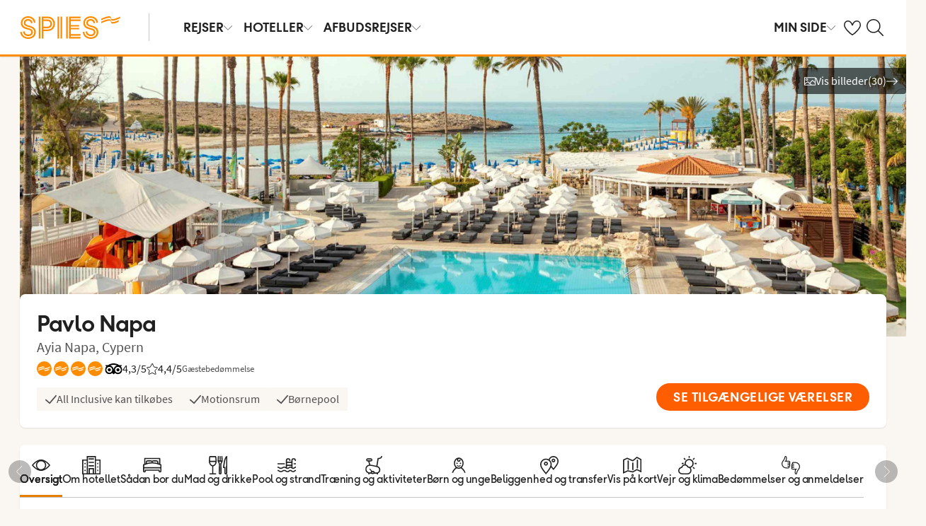

--- FILE ---
content_type: text/html; charset=utf-8
request_url: https://www.spies.dk/cypern/ayia-napa/pavlo-napa
body_size: 140406
content:

    <!DOCTYPE html>
    <html lang="da-DK">
      <head><script type="text/javascript" src="/dynatrace/ruxitagentjs_ICA7NVfqru_10325251103172537.js" data-dtconfig="rid=RID_-1585939863|rpid=1225603335|domain=spies.dk|reportUrl=https://bf50453hrn.bf.dynatrace.com/bf|app=aa150e8a893fbe7d|cuc=ns08oal7|cors=1|owasp=1|mel=100000|featureHash=ICA7NVfqru|dpvc=1|lastModification=1765183160429|tp=500,50,0|rdnt=1|uxrgce=1|srbbv=2|agentUri=/dynatrace/ruxitagentjs_ICA7NVfqru_10325251103172537.js"></script>
        <meta charSet="UTF-8"/><meta http-equiv="X-UA-Compatible" content="IE=edge"/><meta name="viewport" content="width=device-width, initial-scale=1"/><meta name="format-detection" content="telephone=no"/><title>Pavlo Napa - Bestil hotel i Ayia Napa hos Spies</title><meta name="description" content="Pavlo Napa är ett uppskattat hotell som ligger vid Sandy Bay-stranden, i utkanten av Ayia Napa - Bestil hotel Pavlo Napa i Ayia Napa let og enkelt hos Spies."/><meta name="keywords" content="Pavlo Napa, hotell i Ayia Napa "/><meta name="author" content="Spies DK"/><meta name="theme-color" content="#FE8C00"/><meta name="robots" content="index,follow"/><link rel="canonical" href="https://www.spies.dk/cypern/ayia-napa/pavlo-napa"/><meta property="og:title" content="Pavlo Napa - Bestil hotel i Ayia Napa hos Spies"/><meta property="og:site_name" content="Spies DK"/><meta property="og:description" content="Pavlo Napa är ett uppskattat hotell som ligger vid Sandy Bay-stranden, i utkanten av Ayia Napa - Bestil hotel Pavlo Napa i Ayia Napa let og enkelt hos Spies."/><meta property="og:type" content="website"/><meta property="og:url" content="https://www.spies.dk/cypern/ayia-napa/pavlo-napa"/><link rel="icon" href="https://idun.nltg.com/assets/images/favicon_nltg.png"/><script>window.__IDUN_GLOBALS_CONFIG__ = {"siteId":11,"mediaBaseUrl":"https://img.spies.dk","inWebView":false,"inPopUp":false,"browserInfo":{"isUnsupportedBrowser":false,"isBot":false},"cookieConsentSettings":{"cookieConsent":{"consent":false,"approved":[],"denied":[],"changeConsent":false,"hideConsent":false},"hash":{"iv":"e0ca0fe6bfa3b59e7f22c26cb02f6f39","content":"[base64]"},"initialIsMobile":false,"labels":{"mainHeader":"Spies bruger cookies for at give dig en bedre og mere relevant oplevelse","mainText":"Det betyder, at vi indsamler oplysninger om, hvordan du bruger vores hjemmeside spies.dk, for at:\n\n•\tsikre, at siden fungerer korrekt, forhindre overbelastning og beskytte hjemmesiden mod angreb (nødvendige cookies)\n•\thuske dine indstillinger og forbedre funktioner (funktionelle cookies)\n•\tanalysere besøg og forstå, hvordan hjemmesiden anvendes, og hvordan du interagerer med den – med det formål at forbedre design, brugervenlighed og indhold (statistiske cookies)\n•\tsammen med vores samarbejdspartnere vise indhold og annoncer, der er personligt tilpasset dig baseret på dine interesser og adfærd på hjemmesiden (markedsføringscookies).\nVi deler også visse oplysninger med vores samarbejdspartnere.\n\nVed at klikke på ”Accepter alle” giver du samtykke til brugen af alle cookies.\nKlik på ”Indstillinger” for at vælge, hvilke kategorier af cookies du vil give samtykke til.\nVed at klikke på ”Afvis alle” accepterer du kun nødvendige cookies, og hjemmesiden vil ikke være tilpasset dine interesser.\n\nDu kan altid ændre dine valg senere ved at klikke på ”Cookies” nederst på siden.\n\nLæs mere i vores ","necessaryHeader":"Nødvendige","necessaryText":"Nødvendige cookies bruges til at sikre, at hjemmesiden fungerer korrekt. De muliggør grundlæggende funktioner som navigation og adgang til sikre områder, forhindrer overbelastning og beskytter hjemmesiden mod angreb. Disse cookies er altid aktive og kan ikke deaktiveres, da hjemmesiden ellers ikke vil fungere, som den skal.","functionalHeader":"Funktionelle","functionalText":"Funktionelle cookies bruges til at forbedre din oplevelse af hjemmesiden. De gør det muligt at gemme indstillinger som sprogvalg, region og hvordan hjemmesiden opfører sig. Disse cookies hjælper med at få siden til at fungere optimalt, men er ikke nødvendige og kan derfor fravælges.","statisticHeader":"Statistiske","statisticText":"Statistiske cookies bruges til at forstå, hvordan hjemmesiden anvendes. Vi indsamler oplysninger om, hvordan du interagerer med siden – f.eks. hvilke sider du besøger og hvor ofte. Formålet er at forbedre design, brugervenlighed og effektivitet. Oplysningerne bruges også til at vise personligt indhold og til at forberede markedsundersøgelser. Disse cookies er valgfrie.","marketingHeader":"Marketing","marketingText":"Markedsføringscookies bruges, hvis du giver samtykke, til at vælge, levere, begrænse (frekvens) og måle annoncer samt gøre indhold mere relevant for dig. Vi registrerer din aktivitet på vores website (f.eks. besøgte sider, klik og viste produkter) og opbygger en pseudonymprofil (profilering), som anvendes til personligt tilpasset markedsføring på tværs af kanaler og til at følge op på digital markedsføring, der vises i eksterne kanaler.\nVi arbejder med forskellige samarbejdspartnere, f.eks. medier og tekniske platforme (annonce- og målesystemer). De behandler oplysninger enten på vores instruks som databehandlere eller som selvstændige dataansvarlige med eget ansvar. Se i cookieoversigten, hvem vores samarbejdspartner er for den enkelte cookie.\n\nDisse cookies er valgfrie.\nHvis du afviser markedsføringscookies, vil du fortsat se annoncer, men de er ikke personligt tilpassede, og vores kampagnemåling bliver begrænset.","marketingTextOld":"Markedsføringscookies bruges, hvis du giver samtykke, til at vælge, levere, begrænse (frekvens) og måle annoncer samt gøre indhold mere relevant for dig. Vi registrerer din aktivitet på vores website (f.eks. besøgte sider, klik og viste produkter) og opbygger en pseudonymprofil (profilering), som anvendes til personligt tilpasset markedsføring på tværs af kanaler og til at følge op på digital markedsføring, der vises i eksterne kanaler.","acceptAllButtonText":"Tillad alle ","acceptSelectedButtonText":"Tillad udvalgte","acceptNecessaryButtonText":"Tillad kun nødvendige ","selectAllText":"Vælg alle","deselectAllText":"Fravælg alle","cookiePolicyPopUpLinkText":"Cookiepolitik","cookiePolicyPopUpText":"På Spies.dk bruger vi cookies for at kunne give dig en bedre og mere personlig oplevelse. Dette gør vi for at tilpasse det, som vises for dig i f.eks. sociale medier, indholdet på hjemmesiden og til vores analyser. Vi deler også oplysninger om din anvendelse af Spies.dk til vores partnere. Nedenfor kan du selv vælge, hvor tilpasset en oplevelse du ønsker ved at tillade forskellige cookies. Du kan altid ændre dine indstillinger og læse mere om cookies i vores cookiepolitik.","cookiePolicyLink":"https://www.spies.dk/om-cookies","cookiePolicyLinkText":"cookiepolitik","settings":"Indstillinger","declineAll":"Afvis alle","backLink":"Tilbage","googlePrivacyPolicyLinkText":"https://business.safety.google/privacy/"},"enabled":true,"scriptUrl":"https://policy.cookieinformation.com/uc.js","culture":"DA","id":null},"labels":{"cookieConsentLabels":{"mainHeader":"Spies bruger cookies for at give dig en bedre og mere relevant oplevelse","mainText":"Det betyder, at vi indsamler oplysninger om, hvordan du bruger vores hjemmeside spies.dk, for at:\n\n•\tsikre, at siden fungerer korrekt, forhindre overbelastning og beskytte hjemmesiden mod angreb (nødvendige cookies)\n•\thuske dine indstillinger og forbedre funktioner (funktionelle cookies)\n•\tanalysere besøg og forstå, hvordan hjemmesiden anvendes, og hvordan du interagerer med den – med det formål at forbedre design, brugervenlighed og indhold (statistiske cookies)\n•\tsammen med vores samarbejdspartnere vise indhold og annoncer, der er personligt tilpasset dig baseret på dine interesser og adfærd på hjemmesiden (markedsføringscookies).\nVi deler også visse oplysninger med vores samarbejdspartnere.\n\nVed at klikke på ”Accepter alle” giver du samtykke til brugen af alle cookies.\nKlik på ”Indstillinger” for at vælge, hvilke kategorier af cookies du vil give samtykke til.\nVed at klikke på ”Afvis alle” accepterer du kun nødvendige cookies, og hjemmesiden vil ikke være tilpasset dine interesser.\n\nDu kan altid ændre dine valg senere ved at klikke på ”Cookies” nederst på siden.\n\nLæs mere i vores ","necessaryHeader":"Nødvendige","necessaryText":"Nødvendige cookies bruges til at sikre, at hjemmesiden fungerer korrekt. De muliggør grundlæggende funktioner som navigation og adgang til sikre områder, forhindrer overbelastning og beskytter hjemmesiden mod angreb. Disse cookies er altid aktive og kan ikke deaktiveres, da hjemmesiden ellers ikke vil fungere, som den skal.","functionalHeader":"Funktionelle","functionalText":"Funktionelle cookies bruges til at forbedre din oplevelse af hjemmesiden. De gør det muligt at gemme indstillinger som sprogvalg, region og hvordan hjemmesiden opfører sig. Disse cookies hjælper med at få siden til at fungere optimalt, men er ikke nødvendige og kan derfor fravælges.","statisticHeader":"Statistiske","statisticText":"Statistiske cookies bruges til at forstå, hvordan hjemmesiden anvendes. Vi indsamler oplysninger om, hvordan du interagerer med siden – f.eks. hvilke sider du besøger og hvor ofte. Formålet er at forbedre design, brugervenlighed og effektivitet. Oplysningerne bruges også til at vise personligt indhold og til at forberede markedsundersøgelser. Disse cookies er valgfrie.","marketingHeader":"Marketing","marketingText":"Markedsføringscookies bruges, hvis du giver samtykke, til at vælge, levere, begrænse (frekvens) og måle annoncer samt gøre indhold mere relevant for dig. Vi registrerer din aktivitet på vores website (f.eks. besøgte sider, klik og viste produkter) og opbygger en pseudonymprofil (profilering), som anvendes til personligt tilpasset markedsføring på tværs af kanaler og til at følge op på digital markedsføring, der vises i eksterne kanaler.\nVi arbejder med forskellige samarbejdspartnere, f.eks. medier og tekniske platforme (annonce- og målesystemer). De behandler oplysninger enten på vores instruks som databehandlere eller som selvstændige dataansvarlige med eget ansvar. Se i cookieoversigten, hvem vores samarbejdspartner er for den enkelte cookie.\n\nDisse cookies er valgfrie.\nHvis du afviser markedsføringscookies, vil du fortsat se annoncer, men de er ikke personligt tilpassede, og vores kampagnemåling bliver begrænset.","marketingTextOld":"Markedsføringscookies bruges, hvis du giver samtykke, til at vælge, levere, begrænse (frekvens) og måle annoncer samt gøre indhold mere relevant for dig. Vi registrerer din aktivitet på vores website (f.eks. besøgte sider, klik og viste produkter) og opbygger en pseudonymprofil (profilering), som anvendes til personligt tilpasset markedsføring på tværs af kanaler og til at følge op på digital markedsføring, der vises i eksterne kanaler.","acceptAllButtonText":"Tillad alle ","acceptSelectedButtonText":"Tillad udvalgte","acceptNecessaryButtonText":"Tillad kun nødvendige ","selectAllText":"Vælg alle","deselectAllText":"Fravælg alle","cookiePolicyPopUpLinkText":"Cookiepolitik","cookiePolicyPopUpText":"På Spies.dk bruger vi cookies for at kunne give dig en bedre og mere personlig oplevelse. Dette gør vi for at tilpasse det, som vises for dig i f.eks. sociale medier, indholdet på hjemmesiden og til vores analyser. Vi deler også oplysninger om din anvendelse af Spies.dk til vores partnere. Nedenfor kan du selv vælge, hvor tilpasset en oplevelse du ønsker ved at tillade forskellige cookies. Du kan altid ændre dine indstillinger og læse mere om cookies i vores cookiepolitik.","cookiePolicyLink":"https://www.spies.dk/om-cookies","cookiePolicyLinkText":"cookiepolitik","settings":"Indstillinger","declineAll":"Afvis alle","backLink":"Tilbage","googlePrivacyPolicyLinkText":"https://business.safety.google/privacy/"},"oldBrowserLabels":{"oldBrowserHeader":"Din web-browser skal opdateres!","oldBrowserText":"Vi anbefaler at du opdaterer din browser (internetprogram) eller benytter en mere sikker browser for at kunne stå i mod virus, hackerangreb og andre sikkerhedsproblemer. ","oldBrowserLink":"https://browser-update.org","oldBrowserLinkText":"Læs mere på browser-update.org"},"closeWindow":"Luk vindue","readmore":"Læs mere","readless":"Skjul"}}</script><script>window.__IDUN_MF_REMOTES__ = [{"name":"idun","alias":"idun","entry":"/idun/mf/client/idun-mf-manifest.json"}]</script><link href="https://assets.nltg.com" rel="preconnect" crossorigin="true"/><link href="https://img.nltg.com" rel="preconnect" crossorigin="true"/><link href="https://img.spies.dk" rel="preconnect" crossorigin="true"/><style data-styled="" data-styled-version="6.0.2">:root{--transition-duration:1s;--border-radius-100:1px;--border-radius-200:2px;--border-radius-300:4px;--border-radius-400:6px;--border-radius-500:8px;--border-radius-600:12px;--border-radius-700:16px;--border-radius-800:20px;--border-radius-900:24px;--border-radius-card:8px;--border-radius-full-or-none:100%;--border-radius-none:0;--border-radius-pill:100%;--color-alert-500:#F6CC47;--color-almostblack:#202020;--color-apricot-500:#FDD587;--color-background-body:#FAF6F1;--color-background-disabled:#E3E3E3;--color-background-surface-primary:#FFFFFF;--color-background-surface-secondary:#EEE1D2;--color-background-surface-tertiary:#202020;--color-black:#202020;--color-border-brand:#FF5E00;--color-border-disabled:#8F8F8F;--color-border-key-line:#C6C6C6;--color-border-primary:#8F8F8F;--color-border-secondary:#ADADAD;--color-campaign-best-primary:#FF5A52;--color-campaign-better-primary:#2E696C;--color-campaign-better-secondary:#4C7F81;--color-campaign-black-week:#202020;--color-campaign-good-primary:#FFB876;--color-campaign-good-secondary:#FFD4A8;--color-campaign-good-tertiary:#FFEBD6;--color-campaign-happy-weekend:#FE8C00;--color-clay:#d3bfac;--color-core-100:#FFEBD6;--color-core-200:#FFD4A8;--color-core-300:#FFB876;--color-core-400:#FFA348;--color-core-500:#FE8C00;--color-core-600:#E77E00;--color-core-700:#D07000;--color-core-800:#B86100;--color-core-900:#A35300;--color-core-sunrise:#FE8C00;--color-cta-button-ghost:#202020;--color-cta-button-primary:#FF5E00;--color-cta-button-primary-active:#C44800;--color-cta-button-primary-dark:#202020CC;--color-cta-button-primary-dark-active:#737373CC;--color-cta-button-primary-dark-hover:#737373CC;--color-cta-button-primary-hover:#E15300;--color-cta-button-secondary:#FF5E00;--color-cta-button-secondary-active:#C44800;--color-cta-button-secondary-dark:#202020;--color-cta-button-secondary-dark-active:#202020;--color-cta-button-secondary-dark-hover:#202020;--color-cta-button-secondary-hover:#E15300;--color-cta-button-secondary-light:#FFFFFF;--color-cta-button-secondary-light-active:#FFFFFF;--color-cta-button-secondary-light-hover:#FFFFFF;--color-cta-button-tertiary:#4C7F81;--color-cta-button-tertiary-active:#2E696C;--color-cta-button-tertiary-hover:#2E696C;--color-cta-link-primary:#C44800;--color-cta-link-primary-hover:#A63C10;--color-cta-link-secondary:#202020;--color-cta-link-secondary-hover:#202020;--color-cta-primary:#FF5E00;--color-cta-primary-active:#C44800;--color-cta-primary-hover:#E15300;--color-cta-secondary:#4C7F81;--color-cta-secondary-active:#2E696C;--color-cta-secondary-hover:#2E696C;--color-dark-core-100:#FFDAB9;--color-dark-core-200:#FFC49A;--color-dark-core-2-500:#ff5e00;--color-dark-core-300:#FFAD7A;--color-dark-core-400:#FF8640;--color-dark-core-500:#FF5E00;--color-dark-core-600:#E15300;--color-dark-core-700:#C44800;--color-dark-core-800:#A63C10;--color-dark-core-900:#8B2E16;--color-dark-gray:#454545;--color-dark-gray-l1:#707070;--color-dark-steel-blue:#567278;--color-earth:#746343;--color-element-input-active:#FF5E00;--color-element-input-error:#C9372C;--color-element-input-form-field-active:#202020;--color-element-input-success:#20845A;--color-error-500:#C9372C;--color-extra-light-gray:#f7f7f7;--color-focus-outline:#005fcc;--color-grass-100:#95D59B;--color-grass-200:#83CA8A;--color-grass-300:#5EB366;--color-grass-400:#3A9D43;--color-grass-500:#158620;--color-grass-600:#116B1A;--color-grass-700:#0D5013;--color-grass-800:#08360D;--color-grass-900:#052409;--color-green-100:#D9ECCE;--color-green-200:#B3D99D;--color-green-300:#8DC56D;--color-green-400:#67B23C;--color-green-500:#419F0B;--color-green-600:#347F09;--color-green-700:#275F07;--color-green-800:#1A4004;--color-green-900:#133003;--color-grey-100:#E3E3E3;--color-grey-200:#D6D6D6;--color-grey-25:#F7F7F7;--color-grey-300:#C6C6C6;--color-grey-400:#ADADAD;--color-grey-50:#F0F1F2;--color-grey-500:#8F8F8F;--color-grey-600:#737373;--color-grey-700:#5E5E5E;--color-grey-800:#505050;--color-grey-900:#202020;--color-larimar-dark-100:#D1F0F4;--color-larimar-dark-200:#B5D4D8;--color-larimar-dark-300:#9AB8BC;--color-larimar-dark-400:#7F9DA1;--color-larimar-dark-500:#668387;--color-larimar-dark-600:#4D6A6E;--color-larimar-dark-700:#365255;--color-larimar-dark-800:#1F3B3E;--color-larimar-dark-900:#082528;--color-larimar-light-100:#EFF7F5;--color-larimar-light-200:#D8EBE6;--color-larimar-light-300:#BFD4CF;--color-larimar-light-400:#A7BDB8;--color-larimar-light-500:#90A7A1;--color-larimar-light-600:#7A908B;--color-larimar-light-700:#657974;--color-larimar-light-800:#50635E;--color-larimar-light-900:#3C4C48;--color-light-gray:#e3e3e3;--color-light-gray-l1:#ededed;--color-light-sand:#f9f5f1;--color-light-teal:#b0ccca;--color-link:#359cbb;--color-link-hover:#359cbb;--color-mango:#f6b637;--color-medium-gray:#adadad;--color-medium-gray-l1:#c7c7c7;--color-mint-green-500:#20845A;--color-morganite-100:#F0DDD6;--color-morganite-200:#EAD0C7;--color-morganite-300:#E4C3B8;--color-morganite-400:#DFB6A8;--color-morganite-500:#D9A999;--color-morganite-600:#B99082;--color-morganite-700:#98766B;--color-morganite-800:#775D54;--color-morganite-900:#57443D;--color-notif-nudge-primary:#A1AB87;--color-notif-push-cruise-primary:#B9DBDC;--color-notif-push-cruise-secondary:#CBE5E5;--color-notif-push-cruise-tertiary:#E6F4F4;--color-notif-push-hi-primary:#E15300;--color-notif-push-hi-secondary:#E15300;--color-notif-push-hi-tertiary:#E15300;--color-notif-push-my-primary:#FFE566;--color-notif-push-my-secondary:#FFF496;--color-notif-push-my-tertiary:#FFE566;--color-notif-push-why-primary:#C4A175;--color-notif-push-why-secondary:#E4C6A0;--color-notif-push-why-tertiary:#EEE1D2;--color-notif-system-alert:#F6CC47;--color-notif-system-error:#C9372C;--color-notif-system-info:#CDD5B5;--color-notif-system-success:#20845A;--color-notif-tag-secondary:#CDD5B5;--color-notif-urgency-primary:#A5D5D8;--color-ocean:#359cbb;--color-ocean-l1:#60b9d4;--color-olive-100:#ECEFE3;--color-olive-200:#E6EADA;--color-olive-300:#D9E0C7;--color-olive-400:#CDD5B5;--color-olive-500:#C0CBA2;--color-olive-600:#A1AB87;--color-olive-700:#8A9559;--color-olive-800:#70763D;--color-olive-900:#606534;--color-plant:#667f73;--color-pyright-dark-100:#E3DCB8;--color-pyright-dark-200:#C7C09D;--color-pyright-dark-300:#ACA583;--color-pyright-dark-400:#918A69;--color-pyright-dark-500:#777151;--color-pyright-dark-600:#5E593A;--color-pyright-dark-700:#464124;--color-pyright-dark-800:#2F2B0F;--color-pyright-dark-900:#1A1700;--color-pyright-light-100:#E6E1D0;--color-pyright-light-200:#DCD6BE;--color-pyright-light-300:#D3C9AC;--color-pyright-light-400:#C9BC9B;--color-pyright-light-500:#C0AF89;--color-pyright-light-600:#A39474;--color-pyright-light-700:#867860;--color-pyright-light-800:#6A5E4B;--color-pyright-light-900:#4D4437;--color-quartz-100:#F1EEE7;--color-quartz-150:#EDE8DE;--color-quartz-200:#E8E2D6;--color-quartz-250:#CEC7BA;--color-quartz-300:#B4AB9E;--color-quartz-350:#9A9082;--color-quartz-400:#807566;--color-quartz-450:#766D61;--color-quartz-50:#F6F4EF;--color-quartz-500:#6C665B;--color-quartz-550:#625E56;--color-quartz-600:#56514A;--color-quartz-650:#49453E;--color-quartz-700:#3D3832;--color-rouge-100:#FFCDCB;--color-rouge-200:#FFBDBA;--color-rouge-300:#FF9B97;--color-rouge-400:#FF7A75;--color-rouge-500:#FF5A52;--color-rouge-600:#D44942;--color-rouge-700:#A93731;--color-rouge-800:#7F2521;--color-rouge-900:#611C19;--color-ruby-100:#FF876B;--color-ruby-200:#FF6B52;--color-ruby-300:#EB4E3A;--color-ruby-400:#CB3023;--color-ruby-500:#AB030C;--color-ruby-600:#8C0000;--color-ruby-700:#6D0000;--color-ruby-800:#4E0001;--color-ruby-900:#320002;--color-salmon-500:#C9372C;--color-sandstone:#7d726a;--color-sand-100:#FAF6F1;--color-sand-200:#F6EEE5;--color-sand-300:#EEE1D2;--color-sand-400:#EED7B9;--color-sand-500:#E4C6A0;--color-sand-600:#C4A175;--color-sand-700:#A98A63;--color-sand-800:#8E7352;--color-sand-900:#715C42;--color-silver:#d6e2e5;--color-steel-blue:#799094;--color-success-500:#20845A;--color-sunlight-100:#FFF8BF;--color-sunlight-200:#FFF496;--color-sunlight-300:#FFEC88;--color-sunlight-400:#FFE566;--color-sunlight-500:#FFD940;--color-sunlight-600:#FFCC02;--color-sunlight-700:#FFC123;--color-sunlight-800:#F6AE00;--color-sunlight-900:#E5A302;--color-teal-100:#E6F4F4;--color-teal-200:#DDEFF0;--color-teal-300:#CBE5E5;--color-teal-400:#B9DBDC;--color-teal-500:#A5D5D8;--color-teal-600:#81BEC3;--color-teal-700:#6A9FA3;--color-teal-800:#4C7F81;--color-teal-900:#2E696C;--color-text:#202020;--color-text-disabled:#8F8F8F;--color-text-inverse:#FFFFFF;--color-text-primary:#202020;--color-text-subtle:#505050;--color-turmeric-100:#FEF1D7;--color-turmeric-200:#FEE3AF;--color-turmeric-300:#FDD587;--color-turmeric-400:#FDC75F;--color-turmeric-500:#FCB937;--color-turmeric-600:#CA942C;--color-turmeric-700:#B08227;--color-turmeric-800:#7E5D1C;--color-turmeric-900:#4C3710;--color-wave:#3d6778;--color-white:#FFFFFF;--elevation-100:0 1px 2px 0 rgba(32, 32, 32, 0.10);--elevation-300:0 3px 6px 0 rgba(32, 32, 32, 0.12);--elevation-400:0 4px 8px 0 rgba(32, 32, 32, 0.13);--font-body-l:400 2rem/normal 'Source Sans Pro','Trebuchet MS',Arial;--font-body-m:400 1.6rem/normal 'Source Sans Pro','Trebuchet MS',Arial;--font-body-s:400 1.2rem/normal 'Source Sans Pro','Trebuchet MS',Arial;--font-button:700 1.9rem/normal 'Thomas Headline','Source Sans 3','Tebuchet MS','Arial Black';--font-family-body:'Source Sans Pro','Trebuchet MS',Arial;--font-family-globetrotter-sans:'Globetrotter Sans';--font-family-headline:'Thomas Headline','Source Sans 3','Tebuchet MS','Arial Black';--font-family-nltg-wave-serif:'NLTG Wave Serif',Arial;--font-family-red-hat-text:'Red Hat Text',Arial;--font-family-source-sans-pro:'Source Sans Pro','Trebuchet MS',Arial;--font-family-thomas-headline:'Thomas Headline','Source Sans 3','Tebuchet MS','Arial Black';--font-headline-l:700 2.6rem/1 'Thomas Headline','Source Sans 3','Tebuchet MS','Arial Black';--font-headline-m:700 2.2rem/1 'Thomas Headline','Source Sans 3','Tebuchet MS','Arial Black';--font-headline-s:700 1.9rem/1.1 'Thomas Headline','Source Sans 3','Tebuchet MS','Arial Black';--font-headline-xl:400 3.4rem/1.1 'NLTG Wave Serif',Arial;--font-headline-xs:700 1.6rem/1.1 'Thomas Headline','Source Sans 3','Tebuchet MS','Arial Black';--font-mega:400 5.6rem/1.1 'NLTG Wave Serif',Arial;--font-mini:400 1.2rem/1.2 'Source Sans Pro','Trebuchet MS',Arial;--font-preamble:400 2rem/1.3 'Thomas Headline','Source Sans 3','Tebuchet MS','Arial Black';--font-section-heading:400 2.8rem/1 'Thomas Headline','Source Sans 3','Tebuchet MS','Arial Black';--space-100:4px;--space-1000:120px;--space-200:8px;--space-300:12px;--space-400:16px;--space-50:2px;--space-500:24px;--space-600:40px;--space-700:48px;--space-800:60px;--space-900:80px;--space-950:120px;--space-grid-gutter:12px;--space-grid-margin:16px;--space-grid-row-gap:24px;--space-section-margin:40px;--transition:calc(var(--transition-duration) * 0.25) ease;--transition-slow:calc(var(--transition-duration) * 1) ease;--transition-smooth:calc(var(--transition-duration) * 0.5) ease;}/*!sc*/
@media (prefers-reduced-motion:reduce){:root{--animation-duration:0s;}}/*!sc*/
@media (min-width:768px){:root{--font-body-l:400 2rem/normal 'Source Sans Pro','Trebuchet MS',Arial;--font-body-m:400 1.6rem/1.35 'Source Sans Pro','Trebuchet MS',Arial;--font-body-s:400 1.4rem/1.4 'Source Sans Pro','Trebuchet MS',Arial;--font-headline-l:700 3.2rem/1 'Thomas Headline','Source Sans 3','Tebuchet MS','Arial Black';--font-headline-m:700 2.4rem/1 'Thomas Headline','Source Sans 3','Tebuchet MS','Arial Black';--font-headline-s:700 1.9rem/1.1 'Thomas Headline','Source Sans 3','Tebuchet MS','Arial Black';--font-headline-xl:400 3.6rem/1.1 'NLTG Wave Serif',Arial;--font-headline-xs:700 1.6rem/1.1 'Thomas Headline','Source Sans 3','Tebuchet MS','Arial Black';--font-mega:400 6.4rem/1.1 'NLTG Wave Serif',Arial;--font-section-heading:400 3rem/1 'Thomas Headline','Source Sans 3','Tebuchet MS','Arial Black';--space-grid-gutter:16px;--space-grid-margin:24px;--space-grid-row-gap:24px;--space-section-margin:60px;}}/*!sc*/
@media (min-width:1024px){:root{--font-body-l:400 2rem/normal 'Source Sans Pro','Trebuchet MS',Arial;--font-body-m:400 1.6rem/1.35 'Source Sans Pro','Trebuchet MS',Arial;--font-body-s:400 1.4rem/1.4 'Source Sans Pro','Trebuchet MS',Arial;--font-headline-l:700 3.4rem/1 'Thomas Headline','Source Sans 3','Tebuchet MS','Arial Black';--font-headline-m:700 2.6rem/1 'Thomas Headline','Source Sans 3','Tebuchet MS','Arial Black';--font-headline-s:700 1.9rem/1.1 'Thomas Headline','Source Sans 3','Tebuchet MS','Arial Black';--font-headline-xl:400 4rem/1.1 'NLTG Wave Serif',Arial;--font-headline-xs:700 1.6rem/1.1 'Thomas Headline','Source Sans 3','Tebuchet MS','Arial Black';--font-mega:400 7.2rem/1.1 'NLTG Wave Serif',Arial;--font-section-heading:400 3.2rem/1 'Thomas Headline','Source Sans 3','Tebuchet MS','Arial Black';--space-grid-gutter:24px;--space-grid-margin:28px;--space-grid-row-gap:24px;--space-section-margin:60px;}}/*!sc*/
@font-face{font-family:'Source Sans Pro';font-style:normal;font-weight:400;src:url('https://idun.nltg.com/assets/fonts/source-sans-pro-400.woff2') format('woff2');font-display:swap;}/*!sc*/
@font-face{font-family:'Source Sans Pro';font-style:normal;font-weight:700;src:url('https://idun.nltg.com/assets/fonts/source-sans-pro-700.woff2') format('woff2');font-display:swap;}/*!sc*/
@font-face{font-family:'Thomas Headline';font-weight:700;font-style:normal;src:url('https://idun.nltg.com/assets/fonts/thomas-headline-700.woff2') format('woff2');font-display:swap;}/*!sc*/
@font-face{font-family:'Thomas Headline';font-weight:400;font-style:normal;src:url('https://idun.nltg.com/assets/fonts/thomas-headline-400.woff2') format('woff2');font-display:swap;}/*!sc*/
@font-face{font-family:'NLTG Wave Serif';font-weight:400;font-style:normal;src:url('https://idun.nltg.com/assets/fonts/nltg-wave-serif-400.woff2') format('woff2');font-display:swap;}/*!sc*/
@font-face{font-family:'Red Hat Text';font-weight:400;font-style:normal;src:url('https://idun.nltg.com/assets/fonts/red-hat-text.woff2') format('woff2');font-display:swap;}/*!sc*/
@font-face{font-family:'Red Hat Text';font-weight:500;font-style:normal;src:url('https://idun.nltg.com/assets/fonts/red-hat-text.woff2') format('woff2');font-display:swap;}/*!sc*/
@font-face{font-family:'Red Hat Text';font-weight:600;font-style:normal;src:url('https://idun.nltg.com/assets/fonts/red-hat-text.woff2') format('woff2');font-display:swap;}/*!sc*/
@font-face{font-family:'Globetrotter Sans';font-weight:300;font-style:normal;src:url('https://idun.nltg.com/assets/fonts/globetrotter-sans-300.woff2') format('woff2');font-display:swap;}/*!sc*/
@font-face{font-family:'Globetrotter Sans';font-weight:400;font-style:normal;src:url('https://idun.nltg.com/assets/fonts/globetrotter-sans-400.woff2') format('woff2');font-display:swap;}/*!sc*/
*{border:0;box-sizing:border-box;list-style-type:none;margin:0;padding:0;text-decoration:none;}/*!sc*/
html,body,div,span,applet,object,iframe,h1,h2,h3,h4,h5,h6,p,blockquote,pre,a,abbr,acronym,address,big,cite,code,del,dfn,em,img,ins,kbd,q,s,samp,small,strike,strong,sub,sup,tt,var,b,u,i,center,dl,dt,dd,ol,ul,li,fieldset,form,label,legend,table,caption,tbody,tfoot,thead,tr,th,td,article,aside,canvas,details,embed,figure,figcaption,footer,header,hgroup,menu,nav,output,ruby,section,summary,time,mark,audio,video{font:inherit;font-size:100%;margin:0;vertical-align:baseline;}/*!sc*/
article,aside,details,figcaption,figure,footer,header,hgroup,menu,nav,section{display:block;}/*!sc*/
ol,ul{list-style:none;}/*!sc*/
blockquote,q{quotes:none;}/*!sc*/
blockquote::before,q::before,blockquote::after,q::after{content:none;}/*!sc*/
table{border-collapse:collapse;border-spacing:0;}/*!sc*/
html{font-size:62.5%;height:100%;-webkit-text-size-adjust:100%;}/*!sc*/
body{background:var(--color-background-body);color:var(--color-text);font:var(--font-body-m);height:100%;margin:0 auto;-webkit-font-smoothing:antialiased;}/*!sc*/
input,select,textarea,button{appearance:none;}/*!sc*/
input:focus-visible,select:focus-visible,textarea:focus-visible,button:focus-visible,a:focus-visible{outline:.2rem solid var(--color-focus-outline);outline-offset:.2rem;box-shadow:0 0 0 .4rem var(--color-white);border-radius:0.4rem;}/*!sc*/
select::-ms-expand{display:none;}/*!sc*/
button{font-family:var(--font-family-body);background:none;border-radius:0;color:var(--color-text);}/*!sc*/
a:not(:disabled),button:not(:disabled),select:not(:disabled),input[type='radio']:not(:disabled){cursor:pointer;}/*!sc*/
a{color:var(--color-cta-link-primary);}/*!sc*/
input[type='radio']{appearance:radio;}/*!sc*/
b,strong{font-weight:700;}/*!sc*/
i,em{font-style:italic;}/*!sc*/
h1,h2,h3,h4{font-family:var(--font-family-headline);}/*!sc*/
h1{font-size:3.6rem;line-height:4rem;}/*!sc*/
h2{font-size:2.8rem;line-height:2.8rem;}/*!sc*/
h3{font-size:2.4rem;line-height:2.4rem;}/*!sc*/
h4{font-size:1.8rem;line-height:1.8rem;}/*!sc*/
.visually-hidden{clip:rect(0 0 0 0);clip-path:inset(50%);height:1px;overflow:hidden;position:absolute;white-space:nowrap;width:1px;}/*!sc*/
.uikit-font-section-heading{font:var(--font-section-heading);}/*!sc*/
.uikit-font-preamble{font:var(--font-preamble);}/*!sc*/
.uikit-font-body-l{font:var(--font-body-l);}/*!sc*/
.uikit-font-body-m{font:var(--font-body-m);}/*!sc*/
.uikit-font-body-s{font:var(--font-body-s);}/*!sc*/
.uikit-font-mega{font:var(--font-mega);}/*!sc*/
.uikit-font-headline-xl{font:var(--font-headline-xl);}/*!sc*/
.uikit-font-headline-l{font:var(--font-headline-l);}/*!sc*/
.uikit-font-headline-m{font:var(--font-headline-m);}/*!sc*/
.uikit-font-headline-s{font:var(--font-headline-s);}/*!sc*/
.uikit-font-headline-xs{font:var(--font-headline-xs);}/*!sc*/
.uikit-font-mini{font:var(--font-mini);letter-spacing:1.2px;text-transform:uppercase;}/*!sc*/
.uikit-font-mega{font:var(--font-mega);}/*!sc*/
.uikit-font-button{font:var(--font-button);text-transform:uppercase;}/*!sc*/
.uikit-link{color:var(--color-cta-link-primary);cursor:pointer;display:inline-flex;align-items:center;font-size:1.6rem;text-decoration:underline;text-underline-offset:2px;}/*!sc*/
.uikit-link:hover{color:var(--color-cta-link-primary-hover);}/*!sc*/
.uikit-link--with-icon{text-decoration:none;}/*!sc*/
.uikit-link--with-icon:hover{text-decoration:underline;}/*!sc*/
.uikit-link--with-icon svg{margin-left:var(--space-200);height:1.2rem;width:1.2rem;}/*!sc*/
.uikit-box{background:var(--color-white);width:100%;border-radius:var(--border-radius-500);box-shadow:var(--elevation-100);padding:var(--space-400);}/*!sc*/
@media (min-width:768px){.uikit-box{padding:var(--space-500);}}/*!sc*/
@media (min-width:1024px){.uikit-box{padding:var(--space-700);}}/*!sc*/
.uikit-box--without-padding{background:var(--color-white);width:100%;border-radius:var(--border-radius-500);box-shadow:var(--elevation-100);padding:unset;}/*!sc*/
data-styled.g25[id="sc-global-bYgLnW1"]{content:"sc-global-bYgLnW1,"}/*!sc*/
.ckveKS{--container-width:1280px;--fluid-area:calc(50% - var(--container-width) / 2);--column-count:3;--m:var(--space-grid-margin);--g:var(--space-grid-gutter);--c:minmax(0,1fr);--container-grid-template:var(--c) repeat(var(--column-count),var(--g) var(--c));--grid-template-areas:'c1 g1 c2 g2 c3 g3 c4';display:grid;grid-template-columns:var(--container-grid-template);grid-template-areas:var(--grid-template-areas);grid-auto-rows:max-content;grid-auto-flow:row;row-gap:var(--space-grid-row-gap);--container-grid-template:var(--fluid-area) max(var(--m),env(safe-area-inset-left)) var(--c) repeat(var(--column-count),var(--g) var(--c)) max(var(--m),env(safe-area-inset-right)) var(--fluid-area);--grid-template-areas:'fa1 m1 c1 g1 c2 g2 c3 g3 c4 m2 fa2';}/*!sc*/
@media (min-width:768px){.ckveKS{--column-count:11;--grid-template-areas:'c1 g1 c2 g2 c3 g3 c4 g4 c5 g5 c6 g6 c7 g7 c8 g8 c9 g9 c10 g10 c11 g11 c12';}}/*!sc*/
@media (min-width:768px){.ckveKS{--grid-template-areas:'fa1 m1 c1 g1 c2 g2 c3 g3 c4 g4 c5 g5 c6 g6 c7 g7 c8 g8 c9 g9 c10 g10 c11 g11 c12 m2 fa2';}}/*!sc*/
data-styled.g146[id="Gridstyle__Grid-sc-9bhwn5-0"]{content:"ckveKS,"}/*!sc*/
.egejQT{grid-column:c1-start/c4-end;}/*!sc*/
@media (min-width:768px){.egejQT{grid-column:c1-start/c12-end;}}/*!sc*/
@media (min-width:1024px){.egejQT{grid-column:c1-start/c12-end;}}/*!sc*/
data-styled.g147[id="Gridstyle__GridItem-sc-9bhwn5-1"]{content:"egejQT,"}/*!sc*/
.jgpwmR{width:100%;width:calc(100vw - var(--scrollbar,0px));margin-inline:calc(50% - (50vw - var(--scrollbar,0px) / 2));}/*!sc*/
.popup-content .jgpwmR{width:calc(100% + 2 * var(--space-grid-margin));margin-inline:calc(-1 * var(--space-grid-margin));}/*!sc*/
data-styled.g151[id="Container__StyledContainer-sc-1uf0v1f-0"]{content:"jgpwmR,"}/*!sc*/
.gGuxZG{scroll-margin-top:var(--space-grid-row-gap);margin:0 0 var(--space-section-margin) 0;padding:0;border-radius:0;box-shadow:none;}/*!sc*/
.gGuxZG [id][class*='elm-']{scroll-margin-top:var(--space-grid-row-gap);}/*!sc*/
.gGuxZG:has([data-app-name='priceofferGeographical'] [id^='po-app-root-']:empty){display:none;}/*!sc*/
.gGuxZG:first-child:not( :has(.tpl-top-image),:has(.tpl-hero-video),:has(.gw-top-image),:has(.elm-breadcrumbs) ){padding-top:var(--space-grid-row-gap);}/*!sc*/
.gGuxZG.bg-dark:has(+ .elm-section.bg-dark),.gGuxZG.bg-light:has(+ .elm-section.bg-dark),.gGuxZG.bg-dark:has(+ .elm-section.bg-light),.gGuxZG.bg-light:has(+ .elm-section.bg-light){margin-bottom:0;}/*!sc*/
.gGuxZG:last-child{margin-bottom:var(--space-1000);border-radius:0;box-shadow:none;}/*!sc*/
@media (max-width:767px){.gGuxZG:last-child{margin-bottom:var(--space-900);}}/*!sc*/
.gGuxZG:last-child:has(.tpl-footer-image),.gGuxZG:last-child.bg-dark,.gGuxZG:last-child.bg-light{margin-bottom:0;}/*!sc*/
data-styled.g179[id="Section__SectionWrapper-sc-jk6uno-0"]{content:"gGuxZG,"}/*!sc*/
.jpDArw{word-break:break-word;}/*!sc*/
data-styled.g193[id="Typography__LineClamp-sc-3jtjib-0"]{content:"jpDArw,"}/*!sc*/
.dUxsUQ a{border-bottom:var(--color-text) solid 1px;color:unset;}/*!sc*/
data-styled.g194[id="Typography__StyledTypography-sc-3jtjib-1"]{content:"dUxsUQ,"}/*!sc*/
.gQRwdJ{position:relative;display:grid;grid-template-rows:auto 1fr auto;min-height:100vh;}/*!sc*/
data-styled.g207[id="style__BodyWrapper-sc-14nc4qz-0"]{content:"gQRwdJ,"}/*!sc*/
.tpl-advanced-push{display:flex;flex-direction:column;height:100%;position:relative;background-color:var(--color-background-surface-primary);border-radius:var(--border-radius-500);box-shadow:var(--elevation-100);overflow:hidden;transition:box-shadow var(--transition),transform var(--transition);}/*!sc*/
.tpl-advanced-push figcaption{background-color:rgba(32,32,32,0.8);color:var(--color-text-inverse);padding:var(--space-100) var(--space-200);border-radius:var(--border-radius-300);position:absolute;bottom:var(--space-200);right:var(--space-200);}/*!sc*/
section.bg-background_surface_primary .tpl-advanced-push{background-color:transparent;}/*!sc*/
section.bg-background_surface_primary .tpl-advanced-push{box-shadow:none;}/*!sc*/
html:not(.touch) .tpl-advanced-push:has(a):hover{box-shadow:var(--elevation-300);}/*!sc*/
.tpl-advanced-push:focus-within{border-radius:var(--border-radius-300);}/*!sc*/
section.bg-background_surface_primary .tpl-advanced-push:focus-within{border-radius:var(--border-radius-300);}/*!sc*/
.tpl-advanced-push:focus-within{outline:0.2rem solid var(--color-focus-outline);outline-offset:0.2rem;box-shadow:0 0 0 0.4rem var(--color-white);}/*!sc*/
.tpl-advanced-push__picture{height:248px;}/*!sc*/
.tpl-advanced-push--medium .tpl-advanced-push__picture{height:198px;}/*!sc*/
.tpl-advanced-push--small .tpl-advanced-push__picture{height:142px;}/*!sc*/
.tpl-advanced-push__picture >div{padding:var(--space-400);}/*!sc*/
@media (min-width:768px){.tpl-advanced-push__picture >div{padding:var(--space-500);}}/*!sc*/
section.bg-background_surface_primary .tpl-advanced-push__picture{border-radius:var(--border-radius-300);overflow:hidden;transition:border-radius var(--transition);}/*!sc*/
section.bg-background_surface_primary .tpl-advanced-push:hover .tpl-advanced-push__picture{border-bottom-left-radius:0;border-bottom-right-radius:0;}/*!sc*/
.tpl-advanced-push__picture >picture{height:100%;}/*!sc*/
.tpl-advanced-push__picture .tpl-custom-logo picture,.tpl-advanced-push__picture .tpl-custom-logo img{height:60px;width:auto;}/*!sc*/
.tpl-advanced-push__link{display:flex;gap:var(--space-200);justify-content:space-between;align-items:center;flex-grow:1;min-height:70px;padding:var(--space-300) var(--space-400);}/*!sc*/
@media (min-width:768px){.tpl-advanced-push__link{padding:var(--space-300) var(--space-500);}}/*!sc*/
section.bg-background_surface_primary .tpl-advanced-push__link{padding-inline:0;}/*!sc*/
@media (min-width:768px){section.bg-background_surface_primary .tpl-advanced-push__link{padding:0;}}/*!sc*/
.tpl-advanced-push__link::after{content:'';position:absolute;inset:0;}/*!sc*/
.tpl-advanced-push__link:focus-visible{outline:none;box-shadow:none;}/*!sc*/
.tpl-advanced-push__link svg{flex-shrink:0;}/*!sc*/
.tpl-advanced-push__link--centered{justify-content:center;}/*!sc*/
.tpl-advanced-push__link--centered svg{display:none;}/*!sc*/
.tpl-advanced-push__content{display:flex;flex-direction:column;}/*!sc*/
.tpl-advanced-push__sub-heading{color:var(--color-text-subtle);}/*!sc*/
.tpl-advanced-push__icon{flex-shrink:0;}/*!sc*/
.tpl-simple-push{min-height:318px;height:100%;position:relative;text-align:center;border-radius:var(--border-radius-500);box-shadow:var(--elevation-100);overflow:hidden;transition:box-shadow var(--transition),transform var(--transition);}/*!sc*/
section.bg-background_surface_primary .tpl-simple-push{box-shadow:none;}/*!sc*/
html:not(.touch) .tpl-simple-push:has(a):hover{box-shadow:var(--elevation-300);}/*!sc*/
.tpl-simple-push:focus-within{border-radius:var(--border-radius-300);}/*!sc*/
section.bg-background_surface_primary .tpl-simple-push:focus-within{border-radius:var(--border-radius-300);}/*!sc*/
.tpl-simple-push:focus-within{outline:0.2rem solid var(--color-focus-outline);outline-offset:0.2rem;box-shadow:0 0 0 0.4rem var(--color-white);}/*!sc*/
.tpl-simple-push--no-min-height{min-height:unset;}/*!sc*/
.tpl-simple-push:not(:has(picture)).bg-light{--color-cta-button-secondary:var(--color-cta-button-secondary-dark);}/*!sc*/
.tpl-simple-push:not(:has(picture)).bg-dark{--color-cta-button-secondary:var(--color-cta-button-secondary-light);}/*!sc*/
.tpl-simple-push:has(picture) .tpl-simple-push__link{padding:var(--space-200) var(--space-300) var(--space-300);background:rgba(32,32,32,0.8);color:var(--color-text-inverse);border-radius:var(--border-radius-300);}/*!sc*/
.tpl-simple-push:not(:has(picture)) .tpl-simple-push__link{height:100%;display:flex;flex-direction:column;padding:var(--space-500);justify-content:center;align-items:center;gap:var(--space-500);}/*!sc*/
.tpl-simple-push__link .elm-button{margin-top:var(--space-200);}/*!sc*/
.tpl-simple-push__link:focus-visible{outline:none;box-shadow:none;}/*!sc*/
.tpl-simple-push__link::after{content:'';position:absolute;inset:0;}/*!sc*/
.tpl-simple-push__picture{position:relative;height:100%;}/*!sc*/
.tpl-simple-push__picture >div{padding:0 var(--space-500);display:flex;flex-direction:column;justify-content:center;align-items:center;}/*!sc*/
.tpl-simple-push__picture picture{position:absolute;top:0;left:0;height:100%;width:100%;}/*!sc*/
.tpl-simple-push__eyebrow{text-transform:uppercase;}/*!sc*/
.tpl-nudge{position:relative;min-height:226px;height:100%;background-color:var(--color-notif-nudge-primary);padding:var(--space-400);border-radius:var(--border-radius-500);box-shadow:var(--elevation-100);overflow:hidden;transition:box-shadow var(--transition),transform var(--transition);}/*!sc*/
@media (min-width:768px){.tpl-nudge{padding:var(--space-500);}}/*!sc*/
section.bg-background_surface_primary .tpl-nudge{box-shadow:none;}/*!sc*/
html:not(.touch) .tpl-nudge:has(a):hover{box-shadow:var(--elevation-300);}/*!sc*/
.tpl-nudge:focus-within{border-radius:var(--border-radius-300);}/*!sc*/
section.bg-background_surface_primary .tpl-nudge:focus-within{border-radius:var(--border-radius-300);}/*!sc*/
.tpl-nudge:focus-within{outline:0.2rem solid var(--color-focus-outline);outline-offset:0.2rem;box-shadow:0 0 0 0.4rem var(--color-white);}/*!sc*/
.tpl-nudge__link{display:flex;flex-direction:column;justify-content:center;align-items:center;height:100%;}/*!sc*/
.tpl-nudge__link::after{content:'';position:absolute;inset:0;}/*!sc*/
.tpl-nudge__link:focus-visible{outline:none;box-shadow:none;}/*!sc*/
.tpl-nudge__headline{margin:0 0 var(--space-600);}/*!sc*/
.tpl-text-block{background-color:var(--color-background-surface-primary);padding:var(--space-400);border-radius:var(--border-radius-500);box-shadow:var(--elevation-100);overflow:hidden;}/*!sc*/
section.bg-background_surface_primary .tpl-text-block{box-shadow:none;}/*!sc*/
@media (min-width:768px){.tpl-text-block{padding:var(--space-700);}}/*!sc*/
.tpl-text-block .elm-rich-text:not(.elm-rich-text--columns),.tpl-text-block .elm-typography{max-width:870px;}/*!sc*/
.tpl-text-block .tpl-text-block__text:not(:last-child,:has(+ .elm-button)){margin-bottom:var(--space-500);}/*!sc*/
.tpl-text-block .elm-link-list:not(:only-child):not(:first-child){margin-top:var(--space-500);}/*!sc*/
.tpl-text-block .elm-button,.tpl-text-block .elm-link{margin-top:var(--space-500);}/*!sc*/
.tpl-text-block .elm-button:not(:last-child),.tpl-text-block .elm-link:not(:last-child){margin-bottom:var(--space-500);}/*!sc*/
@media (min-width:768px){.tpl-text-block--compact{padding:var(--space-500);}}/*!sc*/
.tpl-text-block--sticky{position:sticky;top:var(--space-500);}/*!sc*/
.tpl-text-block--bullets{display:flex;}/*!sc*/
@media (max-width:1023px){.tpl-text-block--bullets{flex-direction:column;}}/*!sc*/
.tpl-text-block__aside{margin-top:var(--space-500);height:fit-content;}/*!sc*/
@media (min-width:1024px){.tpl-text-block__aside{width:312px;flex:none;padding-left:var(--space-700);margin-left:var(--space-700);margin-top:0;border-left:1px solid var(--color-grey-300);}}/*!sc*/
.tpl-text-block__aside .elm-typography{margin-bottom:var(--space-400);}/*!sc*/
.tpl-text-block__main{flex:1;}/*!sc*/
.tpl-text-block__headline:not(:last-child){margin-bottom:var(--space-300);}/*!sc*/
.tpl-text-block__preamble:not(:last-child){margin-bottom:var(--space-400);}/*!sc*/
.tpl-section-heading{max-width:870px;}/*!sc*/
.tpl-section-heading__headline:has(+ *){margin-bottom:var(--space-200);}/*!sc*/
.tpl-push{position:relative;min-height:70px;height:100%;background-color:var(--color-background-surface-primary);border-radius:var(--border-radius-500);box-shadow:var(--elevation-100);overflow:hidden;transition:box-shadow var(--transition),transform var(--transition);}/*!sc*/
section.bg-background_surface_primary .tpl-push{box-shadow:none;}/*!sc*/
html:not(.touch) .tpl-push:has(a):hover{box-shadow:var(--elevation-300);}/*!sc*/
.tpl-push:focus-within{border-radius:var(--border-radius-300);}/*!sc*/
section.bg-background_surface_primary .tpl-push:focus-within{border-radius:var(--border-radius-300);}/*!sc*/
.tpl-push:focus-within{outline:0.2rem solid var(--color-focus-outline);outline-offset:0.2rem;box-shadow:0 0 0 0.4rem var(--color-white);}/*!sc*/
.tpl-push__link{display:flex;justify-content:space-between;align-items:center;padding:var(--space-300) var(--space-400);gap:var(--space-200);height:100%;flex-grow:1;}/*!sc*/
@media (min-width:768px){.tpl-push__link{padding:var(--space-300) var(--space-500);}}/*!sc*/
.tpl-push__link::after{content:'';position:absolute;inset:0;}/*!sc*/
.tpl-push__link:focus-visible{outline:none;box-shadow:none;}/*!sc*/
.tpl-push__icon{flex-shrink:0;}/*!sc*/
.tpl-fullwidth-push{position:relative;padding:var(--space-400);border-radius:var(--border-radius-500);box-shadow:var(--elevation-100);overflow:hidden;transition:box-shadow var(--transition),transform var(--transition);}/*!sc*/
@media (min-width:768px){.tpl-fullwidth-push{padding:var(--space-500);}}/*!sc*/
section.bg-background_surface_primary .tpl-fullwidth-push{box-shadow:none;}/*!sc*/
html:not(.touch) .tpl-fullwidth-push:has(a):hover{box-shadow:var(--elevation-300);}/*!sc*/
.tpl-fullwidth-push:focus-within{border-radius:var(--border-radius-300);}/*!sc*/
section.bg-background_surface_primary .tpl-fullwidth-push:focus-within{border-radius:var(--border-radius-300);}/*!sc*/
.tpl-fullwidth-push:focus-within{outline:0.2rem solid var(--color-focus-outline);outline-offset:0.2rem;box-shadow:0 0 0 0.4rem var(--color-white);}/*!sc*/
.tpl-fullwidth-push__link{display:flex;justify-content:space-between;align-items:center;gap:var(--space-300);}/*!sc*/
.tpl-fullwidth-push__link::after{content:'';position:absolute;inset:0;}/*!sc*/
.tpl-fullwidth-push__link:focus-visible{outline:none;box-shadow:none;}/*!sc*/
.tpl-fullwidth-push__link svg{flex-shrink:0;}/*!sc*/
.tpl-fullwidth-push__headline{flex-grow:1;}/*!sc*/
@media (min-width:768px){.tpl-fullwidth-push__headline{text-align:center;}}/*!sc*/
.tpl-fullwidth-push__icon{flex-shrink:0;}/*!sc*/
.tpl-top-image figcaption{background-color:rgba(32,32,32,0.8);color:var(--color-text-inverse);padding:var(--space-100) var(--space-200);border-radius:var(--border-radius-300);position:absolute;bottom:var(--space-400);right:0;}/*!sc*/
.tpl-top-image .tpl-top-image__picture{display:flex;width:calc(100vw - var(--scrollbar,0px));margin-inline:calc(50% - (50vw - var(--scrollbar,0px) / 2));}/*!sc*/
@media (min-width:768px){.tpl-top-image .tpl-top-image__picture >picture{aspect-ratio:21/9;max-height:55vh;max-width:3008px;margin:0 auto;}}/*!sc*/
@media (min-aspect-ratio:18/9){.tpl-top-image .tpl-top-image__picture >picture{max-height:75vh;}}/*!sc*/
@media (min-width:3009px){.tpl-top-image .tpl-top-image__picture >picture{overflow:hidden;border-bottom-left-radius:var(--border-radius-900);border-bottom-right-radius:var(--border-radius-900);}}/*!sc*/
.tpl-top-image .tpl-custom-logo picture,.tpl-top-image .tpl-custom-logo img{height:60px;width:auto;}/*!sc*/
@media (min-width:768px){.tpl-top-image .tpl-custom-logo picture,.tpl-top-image .tpl-custom-logo img{height:80px;}}/*!sc*/
.tpl-top-image .elm-tape,.tpl-top-image .elm-concept-badge,.tpl-top-image .elm-message,.tpl-top-image .elm-cruise-logo,.tpl-top-image .tpl-custom-logo{position:absolute;top:var(--space-400);z-index:1;}/*!sc*/
@media (min-width:768px){.tpl-top-image .elm-tape,.tpl-top-image .elm-concept-badge,.tpl-top-image .elm-message,.tpl-top-image .elm-cruise-logo,.tpl-top-image .tpl-custom-logo{top:var(--space-500);}}/*!sc*/
.tpl-top-image:has(.elm-picture)>*:first-child:not(.elm-picture):not(figure){margin-bottom:var(--space-grid-row-gap);}/*!sc*/
@media (min-width:1024px){.tpl-top-image:has(.elm-picture)>*:first-child:not(.elm-picture):not(figure){position:absolute;top:var(--space-500);width:100%;}}/*!sc*/
.tpl-top-image--bottom-overlay{position:relative;margin-bottom:calc( (var(--space-section-margin) + var(--space-grid-row-gap)) * -1 );}/*!sc*/
.section--grid-gap-none .tpl-top-image--bottom-overlay{margin-bottom:calc(var(--space-section-margin) * -1);}/*!sc*/
.tpl-top-image--bottom-overlay figcaption{bottom:calc(var(--space-section-margin) + var(--space-200));}/*!sc*/
.tpl-top-image--bottom-overlay .elm-picture picture{z-index:-1;}/*!sc*/
.popup-content .tpl-top-image--bottom-overlay .elm-picture picture{z-index:auto;}/*!sc*/
.tpl-top-image--bs-top-desktop{position:relative;}/*!sc*/
@media (max-width:1279px){.tpl-top-image--bs-top-desktop{display:flex;flex-direction:column;gap:var(--space-grid-row-gap);}.tpl-top-image--bs-top-desktop >:nth-child(2){margin-top:calc( (var(--space-section-margin) + var(--space-grid-row-gap)) * -1 );position:relative;}}/*!sc*/
@media (min-width:1280px){.tpl-top-image--bs-top-desktop:has(.tpl-top-image__bs-desktop)>:nth-child(3),.tpl-top-image--bs-top-desktop:has(.tpl-top-image__bs-mobile)>:nth-child(2){margin-top:calc( (var(--space-section-margin) + var(--space-grid-row-gap)) * -1 );position:relative;}}/*!sc*/
@media (min-width:1280px){.tpl-top-image--bs-top-desktop #bookingstart-app-root{margin-top:0;position:absolute;top:var(--space-500);bottom:unset;left:0;right:0;}}/*!sc*/
@media (max-width:1279px){.tpl-top-image__bs-desktop .tpl-top-image--bs-top-desktop #bookingstart-app-root{position:static;}}/*!sc*/
.tpl-top-image--campaign{position:relative;}/*!sc*/
@media (min-width:768px){.tpl-top-image--campaign #bookingstart-app-root{margin-top:var(--space-grid-row-gap);}}/*!sc*/
@media (min-width:1280px) and (min-height:875px) and (max-aspect-ratio:18/9){.tpl-top-image--campaign #bookingstart-app-root{margin-top:0;position:absolute;top:var(--space-500);bottom:unset;left:0;right:0;}}/*!sc*/
@media (min-width:1280px) and (min-height:650px) and (min-aspect-ratio:18/9){.tpl-top-image--campaign #bookingstart-app-root{margin-top:0;position:absolute;top:var(--space-500);bottom:unset;left:0;right:0;}}/*!sc*/
@media (max-width:1279px){.tpl-top-image__bs-desktop .tpl-top-image--campaign #bookingstart-app-root{position:static;}}/*!sc*/
@media (max-width:767px){.tpl-top-image--campaign{display:flex;flex-direction:column;gap:var(--space-grid-row-gap);}.tpl-top-image--campaign >:nth-child(2){margin-top:calc( (var(--space-section-margin) + var(--space-grid-row-gap)) * -1 );}}/*!sc*/
.tpl-top-image__campaign-area{display:flex;position:relative;flex-direction:column;gap:var(--space-200);padding:var(--space-400);width:100%;border-radius:var(--border-radius-500);box-shadow:var(--elevation-100);overflow:hidden;}/*!sc*/
section.bg-background_surface_primary .tpl-top-image__campaign-area{box-shadow:none;}/*!sc*/
.tpl-top-image__campaign-area >.uikit-font-headline-s:first-child{text-transform:uppercase;}/*!sc*/
@media (min-width:768px){.tpl-top-image__campaign-area{position:absolute;top:calc((50% - 176px / 2));transform:translateY(-50%);padding:var(--space-600) var(--space-500);gap:var(--space-200);left:0;width:389px;}.tpl-top-image__campaign-area.tpl-top-image__campaign-area--right{left:unset;right:0;}}/*!sc*/
@media (min-width:1280px) and (min-height:875px) and (max-aspect-ratio:18/9){.tpl-top-image__campaign-area{top:calc((50% + 176px / 2));transform:translateY(-50%);}}/*!sc*/
@media (min-width:1280px) and (min-height:650px) and (min-aspect-ratio:18/9){.tpl-top-image__campaign-area{top:calc((50% + 176px / 2));transform:translateY(-50%);}}/*!sc*/
.tpl-top-image__campaign-area .elm-button{margin-top:var(--space-500);}/*!sc*/
.tpl-top-image__campaign-area .elm-button::after{content:'';position:absolute;inset:0;}/*!sc*/
.tpl-text-push{height:100%;}/*!sc*/
.tpl-text-push:not([class*='bg-']){background-color:var(--color-background-surface-primary);}/*!sc*/
.tpl-text-push:not(dialog .tpl-text-push){border-radius:var(--border-radius-500);box-shadow:var(--elevation-100);overflow:hidden;}/*!sc*/
section.bg-background_surface_primary .tpl-text-push:not(dialog .tpl-text-push){box-shadow:none;}/*!sc*/
.tpl-text-push:not(:has(.tpl-text-push__link-list)){position:relative;transition:box-shadow var(--transition),transform var(--transition);}/*!sc*/
html:not(.touch) .tpl-text-push:not(:has(.tpl-text-push__link-list)):has(a.tpl-text-push__link):hover{box-shadow:var(--elevation-300);}/*!sc*/
.tpl-text-push:not(:has(.tpl-text-push__link-list)):has(a.tpl-text-push__link:focus){outline:0.2rem solid var(--color-focus-outline);outline-offset:0.2rem;box-shadow:0 0 0 0.4rem var(--color-white);border-radius:var(--border-radius-300);}/*!sc*/
.tpl-text-push:not(:has(.tpl-text-push__link-list)) a:not(.tpl-text-push__link){position:relative;z-index:1;}/*!sc*/
.tpl-text-push figcaption{background-color:rgba(32,32,32,0.8);color:var(--color-text-inverse);padding:var(--space-100) var(--space-200);border-radius:var(--border-radius-300);position:absolute;bottom:var(--space-200);right:var(--space-200);}/*!sc*/
.tpl-text-push--portrait{display:flex;flex-direction:column;}/*!sc*/
@media (max-width:767px){.tpl-text-push--landscape .elm-grid-item:has(.elm-picture){order:-1;}}/*!sc*/
.tpl-text-push__picture{height:248px;flex-shrink:0;order:-1;pointer-events:none;overflow:hidden;}/*!sc*/
.tpl-text-push--landscape .tpl-text-push__picture{min-height:248px;}/*!sc*/
@media (min-width:768px){.tpl-text-push--landscape .tpl-text-push__picture{height:100%;}}/*!sc*/
.tpl-text-push__picture .elm-picture__overlay{padding:var(--space-400);}/*!sc*/
@media (min-width:768px){.tpl-text-push__picture .elm-picture__overlay{padding:var(--space-500);}}/*!sc*/
dialog .tpl-text-push__picture{border-radius:var(--border-radius-500);}/*!sc*/
.tpl-text-push__picture:not(.tpl-text-push__picture--no-stretch)>picture{height:100%;}/*!sc*/
.tpl-text-push__picture .tpl-custom-logo picture,.tpl-text-push__picture .tpl-custom-logo img{height:60px;width:auto;}/*!sc*/
.tpl-text-push .elm-grid-item:last-child .tpl-text-push__picture .tpl-custom-logo{justify-self:flex-end;}/*!sc*/
.tpl-text-push__content-wrapper{display:flex;flex-direction:column;padding:var(--space-400);height:100%;}/*!sc*/
@media (min-width:768px){.tpl-text-push__content-wrapper{padding:var(--space-500);}.tpl-text-push--landscape .tpl-text-push__content-wrapper{justify-content:center;padding:var(--space-700) var(--space-500) var(--space-700) var(--space-700);}.tpl-text-push--landscape:has( .elm-grid-item:first-child > .tpl-text-push__picture,.elm-grid-item:first-child > figure .tpl-text-push__picture ) .tpl-text-push__content-wrapper{padding:var(--space-700) var(--space-700) var(--space-700) var(--space-500);}}/*!sc*/
.tpl-text-push__content{display:flex;flex-direction:column;gap:var(--space-400);flex-grow:1;}/*!sc*/
.tpl-text-push__content .elm-button,.tpl-text-push__content .elm-link-element{margin:auto 0 0;}/*!sc*/
.tpl-text-push__link{display:flex;margin-bottom:var(--space-300);}/*!sc*/
.tpl-text-push__content-wrapper:has( .tpl-text-push__link + .uikit-font-preamble ) .tpl-text-push__link{margin-bottom:var(--space-100);}/*!sc*/
.tpl-text-push__link+.uikit-font-preamble{margin-bottom:var(--space-200);}/*!sc*/
.tpl-text-push:not(:has(.tpl-text-push__link-list)) .tpl-text-push__link:link::after{content:'';position:absolute;inset:0;}/*!sc*/
.tpl-text-push:not(:has(.tpl-text-push__link-list)) .tpl-text-push__link:link:focus-visible{outline:none;box-shadow:none;}/*!sc*/
.tpl-text-push__link-list{display:flex;flex-direction:column;gap:var(--space-200);}/*!sc*/
.tpl-footer-image figcaption{background-color:rgba(32,32,32,0.8);color:var(--color-text-inverse);padding:var(--space-100) var(--space-200);border-radius:var(--border-radius-300);position:absolute;top:var(--space-400);left:0;}/*!sc*/
.tpl-footer-image .elm-picture{display:flex;width:calc(100vw - var(--scrollbar,0px));margin-inline:calc(50% - (50vw - var(--scrollbar,0px) / 2));}/*!sc*/
@media (min-width:768px){.tpl-footer-image .elm-picture picture{aspect-ratio:21/9;max-height:55vh;max-width:3008px;margin:0 auto;}}/*!sc*/
@media (min-aspect-ratio:18/9){.tpl-footer-image .elm-picture picture{max-height:75vh;}}/*!sc*/
@media (min-width:3009px){.tpl-footer-image .elm-picture picture{overflow:hidden;border-top-left-radius:var(--border-radius-900);border-top-right-radius:var(--border-radius-900);}}/*!sc*/
.tpl-budget-push{display:flex;flex-direction:column;justify-content:space-between;height:100%;position:relative;border-radius:var(--border-radius-500);box-shadow:var(--elevation-100);overflow:hidden;transition:box-shadow var(--transition),transform var(--transition);}/*!sc*/
section.bg-background_surface_primary .tpl-budget-push{box-shadow:none;}/*!sc*/
html:not(.touch) .tpl-budget-push:has(a):hover{box-shadow:var(--elevation-300);}/*!sc*/
.tpl-budget-push:focus-within{border-radius:var(--border-radius-300);}/*!sc*/
section.bg-background_surface_primary .tpl-budget-push:focus-within{border-radius:var(--border-radius-300);}/*!sc*/
.tpl-budget-push:focus-within{outline:0.2rem solid var(--color-focus-outline);outline-offset:0.2rem;box-shadow:0 0 0 0.4rem var(--color-white);}/*!sc*/
.tpl-budget-push svg{position:absolute;bottom:22px;right:var(--space-400);}/*!sc*/
@media (min-width:768px){.tpl-budget-push svg{right:var(--space-500);}}/*!sc*/
.tpl-budget-push:nth-child(1),.elm-grid-item:nth-child(1)>.tpl-budget-push{background-color:var(--color-sunlight-200);}/*!sc*/
.tpl-budget-push:nth-child(2),.elm-grid-item:nth-child(2)>.tpl-budget-push{background-color:var(--color-sunlight-400);}/*!sc*/
.tpl-budget-push:nth-child(3),.elm-grid-item:nth-child(3)>.tpl-budget-push{background-color:var(--color-sunlight-700);}/*!sc*/
.tpl-budget-push:nth-child(4),.elm-grid-item:nth-child(4)>.tpl-budget-push{background-color:var(--color-core-500);}/*!sc*/
.tpl-budget-push__content{border-radius:0;padding:var(--space-400);}/*!sc*/
@media (min-width:768px){.tpl-budget-push__content{padding:var(--space-500);}}/*!sc*/
.tpl-budget-push__price{font:var(--font-mega);line-height:100%;}/*!sc*/
@media (max-width:1280px){.tpl-budget-push__price{font-size:5.8rem;}}/*!sc*/
.tpl-budget-push__footer{display:flex;gap:var(--space-200);justify-content:space-between;align-items:center;min-height:60px;padding:var(--space-300) var(--space-700) var(--space-300) var(--space-400);background-color:var(--color-background-surface-primary);}/*!sc*/
@media (min-width:768px){.tpl-budget-push__footer{padding:var(--space-300) var(--space-700) var(--space-300) var(--space-500);}}/*!sc*/
a{outline:none;box-shadow:none;}/*!sc*/
.tpl-hotel-info-block__picture{border-radius:var(--border-radius-500);overflow:hidden;}/*!sc*/
@media (min-width:768px){.tpl-hotel-info-block:not(.tpl-hotel-info-block--portrait) .tpl-hotel-info-block__text{margin-top:var(--space-300);}}/*!sc*/
.tpl-hotel-info-block__text h4 .tpl-hotel-info-block__text h3{font:var(--font-headline-s);}/*!sc*/
data-styled.g208[id="sc-global-cpFPYJ1"]{content:"sc-global-cpFPYJ1,"}/*!sc*/
</style><style type="text/css">.xnpe_async_hide {opacity:0 !important}</style><style data-styled="" data-styled-version="6.0.2">.fQmzBC{display:inline-flex;align-items:center;justify-content:center;border:var(--color-cta-button-secondary) solid 2px;border-radius:25px;color:var(--color-cta-button-secondary);max-width:100%;width:fit-content;letter-spacing:0.5px;padding:calc(var(--space-200) - 2px) calc(var(--space-500) - 2px);text-transform:uppercase;font:var(--font-button) transition:border-color var(--transition),box-shadow var(--transition),color var(--transition),background var(--transition);font:var(--font-button);}/*!sc*/
.fQmzBC:hover{box-shadow:0px 1px 1.5px 0px rgba(2,3,3,0.3);color:var(--color-cta-button-secondary-hover);border-color:var(--color-cta-button-secondary-hover);}/*!sc*/
.fQmzBC:active{box-shadow:none;color:var(--color-cta-button-secondary-active);border-color:var(--color-cta-button-secondary-active);}/*!sc*/
.fQmzBC::before{display:none;}/*!sc*/
.fQmzBC:focus-visible{border-radius:25px;}/*!sc*/
.eJlntR{display:inline-flex;align-items:center;justify-content:center;border:var(--color-cta-button-primary) solid 2px;border-radius:25px;color:var(--color-cta-button-primary);max-width:100%;width:fit-content;letter-spacing:0.5px;padding:var(--space-200) var(--space-500);text-transform:uppercase;font:var(--font-button) transition:border-color var(--transition),box-shadow var(--transition),color var(--transition),background var(--transition);font:var(--font-button);background:var(--color-cta-button-primary);border:none;color:var(--color-white);}/*!sc*/
.eJlntR:hover{box-shadow:0px 1px 1.5px 0px rgba(2,3,3,0.3);color:var(--color-cta-button-primary-hover);border-color:var(--color-cta-button-primary-hover);}/*!sc*/
.eJlntR:active{box-shadow:none;color:var(--color-cta-button-primary-active);border-color:var(--color-cta-button-primary-active);}/*!sc*/
.eJlntR:hover{background:var(--color-cta-button-primary-hover);color:var(--color-white);}/*!sc*/
.eJlntR:active{background:var(--color-cta-button-primary-active);color:var(--color-white);}/*!sc*/
.eJlntR::before{display:none;}/*!sc*/
.eJlntR:focus-visible{border-radius:25px;}/*!sc*/
data-styled.g137[id="Buttonstyle__Button-sc-1icf9nl-0"]{content:"fQmzBC,eJlntR,"}/*!sc*/
.hYjiVy{text-overflow:ellipsis;overflow:hidden;white-space:nowrap;}/*!sc*/
data-styled.g139[id="Buttonstyle__Text-sc-1icf9nl-2"]{content:"hYjiVy,"}/*!sc*/
.kgBoLD{line-height:normal;font-size:1.6rem;overflow:visible;text-align:left;display:inline-flex;align-items:center;transition:color var(--transition);color:var(--color-cta-link-primary);}/*!sc*/
.kgBoLD:hover{color:var(--color-cta-link-primary-hover);}/*!sc*/
data-styled.g156[id="Linkstyle__Link-sc-1d1h248-0"]{content:"kgBoLD,"}/*!sc*/
.gBOJXd{text-decoration:underline;text-underline-offset:2px;}/*!sc*/
data-styled.g159[id="Linkstyle__LinkText-sc-1d1h248-3"]{content:"gBOJXd,"}/*!sc*/
.cdzYbd{overflow:hidden;margin-inline:auto;--top-margin:7vh;--max-height:calc(100vh - var(--top-margin) * 2);scrollbar-width:thin;scrollbar-color:var(--color-almostblack) var(--color-white);}/*!sc*/
@media (min-aspect-ratio:21/9){.cdzYbd{--top-margin:2vh;}}/*!sc*/
@media (min-width:768px){.cdzYbd{border-radius:var(--border-radius-500);}}/*!sc*/
@media (max-width:767px){.cdzYbd{height:100%;max-height:100%;top:0;max-width:100%;width:100%;}}/*!sc*/
@media (min-width:768px){.cdzYbd{max-height:var(--max-height);width:calc((1280px - var(--space-grid-margin) * 2) * (10 / 12));width:calc((1280px - var(--space-grid-margin) * 24));}}/*!sc*/
.cdzYbd::backdrop{background:#202020;opacity:0;}/*!sc*/
@media (min-width:768px){.cdzYbd{top:var(--top-margin);animation-name:eOvtNO;animation-duration:0.25s;}.cdzYbd::backdrop{opacity:0.8;animation-name:ipEDls;animation-duration:0.25s;}}/*!sc*/
.cdzYbd ::-webkit-scrollbar{width:6px;background-color:var(--color-white);}/*!sc*/
.cdzYbd ::-webkit-scrollbar-thumb{background-color:var(--color-almostblack);border-radius:4px;}/*!sc*/
data-styled.g210[id="Modalstyle__Modal-sc-gbr05y-0"]{content:"cdzYbd,"}/*!sc*/
@media (max-width:767px){.eNpATc{height:100%;}}/*!sc*/
data-styled.g211[id="Modalstyle__ModalContentContainer-sc-gbr05y-1"]{content:"eNpATc,"}/*!sc*/
.cdZbVu{display:flex;flex-direction:column;}/*!sc*/
@media (max-width:767px){.cdZbVu{height:100%;}}/*!sc*/
@media (min-width:768px){.cdZbVu{max-height:var(--max-height);height:fit-content;}}/*!sc*/
data-styled.g212[id="Modalstyle__ModalContent-sc-gbr05y-2"]{content:"cdZbVu,"}/*!sc*/
.jfErtF{background:var(--color-white);}/*!sc*/
data-styled.g213[id="Modalstyle__Header-sc-gbr05y-3"]{content:"jfErtF,"}/*!sc*/
.ejeUEF{overflow-y:auto;scrollbar-width:thin;scrollbar-color:var(--color-almostblack) var(--color-white);height:100%;padding:0px var(--space-400) var(--space-400);}/*!sc*/
@media (min-width:768px){.ejeUEF{padding:0px var(--space-600) var(--space-600);}}/*!sc*/
.ejeUEF ::-webkit-scrollbar{width:6px;background-color:var(--color-white);}/*!sc*/
.ejeUEF ::-webkit-scrollbar-thumb{background-color:var(--color-almostblack);border-radius:4px;}/*!sc*/
data-styled.g217[id="Modalstyle__Content-sc-gbr05y-7"]{content:"ejeUEF,"}/*!sc*/
.jilDBk{padding-top:var(--space-400);padding-bottom:var(--space-700);position:relative;overflow:hidden;height:100%;margin-left:calc(-1 * var(--space-400));margin-right:calc(-1 * var(--space-400));}/*!sc*/
@media (min-width:768px){.jilDBk{height:unset;padding-top:var(--space-700);padding-bottom:unset;}}/*!sc*/
.jilDBk .idun-consent-modal__text{font-family:var(--font-family-red-hat-text);font-size:1.4rem;display:block;margin-top:16px;white-space:pre-wrap;}/*!sc*/
.jilDBk .idun-consent-modal__text ul{padding-left:1.8rem;margin-top:1rem;}/*!sc*/
.jilDBk .idun-consent-modal__text ul li{list-style-type:disc;}/*!sc*/
@media (min-width:768px){.jilDBk .idun-consent-modal__text{font-size:1.6rem;margin-bottom:16px;}}/*!sc*/
.jilDBk .idun-consent-modal__content{outline:none;}/*!sc*/
.jilDBk .idun-consent-modal__checkbox{margin-right:15px;}/*!sc*/
.jilDBk .idun-consent-modal__checkbox-disabled{align-items:center;background:var(--color-cta-button-primary);border-color:var(--color-cta-button-primary);color:var(--color-white);display:inline-flex;flex-shrink:0;height:24px;justify-content:center;position:relative;transition:background var(--transition),border var(--transition);opacity:0.5;width:24px;margin-right:15px;}/*!sc*/
.jilDBk .idun_consent-modal__checkbox-icon{color:var(--color-white);}/*!sc*/
data-styled.g229[id="style__ConsentModalContainer-sc-1ysvlng-0"]{content:"jilDBk,"}/*!sc*/
.lhzSss{width:100%;text-align:left;position:relative;}/*!sc*/
@media (min-width:768px){.lhzSss{overflow:auto;max-height:400px;}}/*!sc*/
data-styled.g230[id="style__ScrollableContainer-sc-1ysvlng-1"]{content:"lhzSss,"}/*!sc*/
.ivZFZt{width:100%;overflow:auto;max-height:40dvh;overflow-y:auto;padding:0px var(--space-400) var(--space-400);}/*!sc*/
@media (min-width:768px){.ivZFZt{max-height:calc(100% - 35px);}}/*!sc*/
data-styled.g231[id="style__ScrollableTextContainer-sc-1ysvlng-2"]{content:"ivZFZt,"}/*!sc*/
.jyCOhw{font-size:1.6rem;text-decoration:underline;line-height:2.5rem;color:var(--color-grey-800);}/*!sc*/
data-styled.g232[id="style__CookiePolicyLink-sc-1ysvlng-3"]{content:"jyCOhw,"}/*!sc*/
.cLwuEw{font-size:1.6rem;text-decoration:underline;line-height:2.5rem;color:var(--color-grey-800);}/*!sc*/
data-styled.g233[id="style__GooglePrivacyPolicyLink-sc-1ysvlng-4"]{content:"cLwuEw,"}/*!sc*/
.fKbKem{display:flex;flex-direction:column;padding-top:var(--space-500);gap:var(--space-400);margin-bottom:- 200px;height:100%;position:absolute;width:100vw;transition:box-shadow 0.3s ease;}/*!sc*/
.fKbKem button{align-self:center;}/*!sc*/
.fKbKem:not(.fade--hidden){box-shadow:rgba(0,0,0,0.22) 0px 0px 31.4px 0px;}/*!sc*/
@media (min-width:768px){.fKbKem:not(.fade--hidden){box-shadow:none;}}/*!sc*/
@media (min-width:768px){.fKbKem{position:unset;margin-bottom:unset;width:unset;justify-content:center;flex-direction:row;flex-wrap:wrap;}}/*!sc*/
data-styled.g236[id="style__ButtonContainer-sc-1ysvlng-7"]{content:"fKbKem,"}/*!sc*/
@keyframes eOvtNO{from{top:0;}to{top:var(--top-margin);}}/*!sc*/
data-styled.g467[id="sc-keyframes-eOvtNO"]{content:"eOvtNO,"}/*!sc*/
@keyframes ipEDls{from{opacity:0;}to{opacity:0.8;}}/*!sc*/
data-styled.g468[id="sc-keyframes-ipEDls"]{content:"ipEDls,"}/*!sc*/
</style><style type="text/css">.header-logotype{-webkit-tap-highlight-color:rgba(0,0,0,0);display:flex;flex-shrink:0}.header-logotype--text{font-family:var(--font-family-nltg-wave-serif);font-size:2.8rem;color:var(--color-text)}.header-logotype img{height:24px}@media(min-width: 1024px){.header-logotype img{height:32px}}.header-logotype--nltg img{height:37px}@media(min-width: 1024px){.header-logotype--nltg img{height:47px}}.theme-globetrotter .header-logotype img{height:unset}@media(min-width: 1024px){.theme-globetrotter .header-logotype img{height:unset}}
.header{background:var(--color-white);position:relative;width:100%}.theme-default .header{border-bottom:var(--color-core-500) solid 1px;box-shadow:var(--elevation-100)}@media(min-width: 1024px){.theme-default .header{border-width:3px}}.theme-default .header.header--sunprime{border-color:var(--color-dark-steel-blue)}.theme-default .header.header--obc{border-color:var(--color-teal-800)}.header-top-message{display:flex;justify-content:center;text-align:center;font:var(--font-headline-s);font-weight:400;background-color:var(--color-core-300);padding:var(--space-400);flex-wrap:wrap;gap:var(--space-100);align-items:center}@media(max-width: 767px){.header-top-message{display:none}}.header-top-message a{color:var(--color-text);font-size:1.9rem}.header-nav{--header-height: 56px;display:flex;align-items:center;height:var(--header-height);position:relative}@media(min-width: 1024px){.header-nav{--header-height: 77px}}.header-main-nav{display:flex;align-items:center;justify-content:flex-end;width:100%;gap:var(--space-300)}@media(min-width: 1024px){.header-main-nav{border-left:solid 1px var(--color-border-key-line);margin-left:var(--space-600);padding-left:var(--space-600);justify-content:flex-start}}.header-main-nav__item{position:relative}.header-main-nav__link{display:flex;align-items:center;gap:var(--space-200);font:var(--font-button);color:var(--color-text);text-transform:uppercase;position:relative}.header-main-nav__item--my-page .header-main-nav__link{min-width:150px;justify-content:flex-end}.header-main-nav__link.header-main-nav__link--linked{margin-right:var(--space-300)}.header-main-nav__link:not(.header-main-nav__link--linked)::after{content:"";position:absolute;top:0;left:0;width:100%;height:62px}.header-main-nav__link svg{transition:transform .25s ease}.header-main-nav__item--active .header-main-nav__link,.header-main-nav:not(:has(.header-main-nav__item--active)) .header-main-nav__link:hover,.header-main-nav__item:has(.header-sub-nav:hover) .header-main-nav__link{color:var(--color-cta-link-primary)}.header-main-nav__item--active .header-main-nav__link svg,.header-main-nav:not(:has(.header-main-nav__item--active)) .header-main-nav__link:hover svg,.header-main-nav__item:has(.header-sub-nav:hover) .header-main-nav__link svg{transform:rotate(180deg)}.header-main-nav__item:not(.header-main-nav__item--icon)>button{padding:var(--space-200)}@media(max-width: 1023px){.header-main-nav__item:not(.header-main-nav__item--icon){display:none}}.header-main-nav__item--icon button,.header-main-nav__item--icon a{display:flex;padding:var(--space-100);color:var(--color-text)}@media(min-width: 1024px){.header-main-nav__item--menu{display:none}}@media(min-width: 1024px){.header-main-nav__item--my-page{display:flex;flex-grow:1;justify-content:flex-end}}
.header-dropdown-container{box-sizing:border-box;display:none;overflow:hidden;position:absolute;top:calc(100% + 22px);left:-24px;background-color:var(--color-white);box-shadow:var(--elevation-400);border-bottom-left-radius:var(--border-radius-500);border-bottom-right-radius:var(--border-radius-500)}.header-main-nav:not(.header-main-nav--open-sub-menu) .header-main-nav__link:hover+.header-dropdown-container,.header-dropdown-container:hover,.header-main-nav__item--active .header-dropdown-container{display:block;height:auto;z-index:99}.header-main-nav__item--my-page .header-dropdown-container{left:unset;right:0}.header-dropdown{column-gap:var(--space-700);padding:var(--space-400) var(--space-500)}.header-dropdown--three-col{columns:3}.header-dropdown__link{font:var(--font-headline-s);color:var(--color-text);display:flex;white-space:nowrap;padding:var(--space-200)}.header-dropdown__link:hover{color:var(--color-cta-link-primary);text-decoration:underline}
.header-skip-links{display:flex;justify-content:center}.header-skip-links__button{position:absolute;top:-1000px;left:0;width:1px;height:1px;overflow:hidden;clip:rect(1px, 1px, 1px, 1px)}.header-skip-links__button:focus{position:unset;margin:var(--space-300) 0;width:auto;height:auto;clip:unset;outline-offset:4px}
.header-app-logged-in-banner{display:flex;justify-content:right;background-color:var(--color-grey-100);box-shadow:var(--elevation-100);margin-bottom:2rem;padding:1.5rem 2.5rem;gap:3rem}.header-app-logged-in-banner p{font-style:italic;margin-top:3px}.header-app-logged-in-banner button{text-decoration:underline;font-weight:700}@media(max-width: 767px){.header-app-logged-in-banner button{margin-left:auto}}

/*# sourceMappingURL=header.bb1493bc5bf3c76bb122.css.map*/ .footer-social-media-container{display:flex;flex-direction:row;margin:var(--space-800) 0 var(--space-300)}.footer-social-media__link{background:var(--color-grey-600);border-radius:var(--border-radius-pill);color:var(--color-white);display:flex;justify-content:center;align-items:center;height:44px;margin-right:var(--space-300);transition:all .2s ease-in-out;width:44px}.footer-social-media__link:focus-visible{border-radius:var(--border-radius-pill)}.footer-social-media__link:link,.footer-social-media__link:visited{color:var(--color-white);text-decoration:none}.no-touch .footer-social-media__link:hover{transform:translateY(-4px)}
.footer-link-list-container{display:flex;flex-direction:row}.footer-link-list{margin:0 10px 0 0;width:50%}.footer-link-list:last-child{margin:0}.footer-link-list__item{font-size:1.6rem;line-height:1.2;margin:0 0 .875em}.footer-link-list__link{border-bottom:currentColor solid 1px;transition:border-color var(--transition),color var(--transition);color:var(--color-grey-300)}.no-touch .footer-link-list__link:hover{border-color:currentColor;color:var(--color-white)}.footer-link-list__link:link,.footer-link-list__link:visited{color:var(--color-grey-300);text-decoration:none;hyphens:auto}.footer-newsletter--standalone .footer-link-list__link{color:var(--color-text-subtle)}.footer-newsletter--standalone .footer-link-list__link:hover{color:var(--color-text-subtle)}
.footer-disclaimer-container{color:var(--color-grey-400);font-size:1.2rem;line-height:2;padding:1.6rem 0 2rem;text-align:center}.theme-default .footer-disclaimer-container{background:#383834}.theme-globetrotter .footer-disclaimer-container{border-top:1px solid var(--color-quartz-550);color:var(--color-white);font:var(--font-body-s);padding:var(--space-500) 0 var(--space-600)}.footer-disclaimer{margin:0 auto}.theme-globetrotter .footer-disclaimer{width:100%;display:flex;flex-wrap:wrap;justify-content:space-between;gap:0 var(--space-400)}.footer-disclaimer__items{margin:0}.theme-globetrotter .footer-disclaimer__items{display:flex;flex-wrap:wrap;width:100%;gap:var(--space-100)}@media(max-width: 1023px){.theme-globetrotter .footer-disclaimer__items{justify-content:center}}.footer-disclaimer__item{display:inline-block;margin:0;padding:0 .8rem;position:relative}.no-touch .footer-disclaimer__item:hover a{border-color:var(--color-white);color:var(--color-white)}.footer-disclaimer__item a{border-bottom:var(--color-grey-400) solid 1px;color:var(--color-grey-400);transition:border-color var(--transition),color var(--transition)}.footer-disclaimer__item a:link,.footer-disclaimer__item a:visited{color:var(--color-grey-400);text-decoration:none}.theme-globetrotter .footer-disclaimer__item a:link,.theme-globetrotter .footer-disclaimer__item a:visited{color:var(--color-white);border:none}.footer-disclaimer__item::after{border-right:var(--color-grey-800) solid 1px;content:"";display:inline-block;height:1.6rem;margin:.5rem 0 0 .8rem;position:absolute}.footer-disclaimer__item:last-child::after{display:none}.theme-globetrotter .footer-disclaimer__item:last-child{width:100%;flex-grow:1;margin-top:var(--space-500)}@media(min-width: 1024px){.theme-globetrotter .footer-disclaimer__item:last-child{width:auto;display:flex;justify-content:flex-end;margin-top:0}}.theme-globetrotter .footer-disclaimer__item:nth-last-child(2)::after{display:none}.no-touch .footer-disclaimer__container a:not(:hover){border-color:var(--color-grey-400);color:var(--color-grey-400)}
.footer-payment-options:not(:only-child){margin-top:2rem}.footer-payment-options-list{display:flex;flex-wrap:wrap;gap:.5rem}.footer-payment-options-list__link:hover .footer-payment-options-list__item{transform:scale(1.03);background:#f0f0f0}.footer-payment-options-list__item{display:flex;align-items:center;width:6.6rem;height:4rem;background:#fff;border-radius:.4rem;padding:.4rem;transition:transform .1s ease-in-out,background-color .1s linear}.footer-payment-options-list__item-image{width:100%;height:100%}.footer-payment-options-list__item-image.trustly{transform:translateY(0.1rem)}.footer-payment-options__title{color:var(--color-white);font:var(--font-headline-s);padding-bottom:1.6rem;line-height:1;word-break:break-word}
.footer-newsletter{max-width:400px}.footer-newsletter__intro-text{margin-bottom:var(--space-500);font:var(--font-body-s)}.footer-newsletter__input-container{display:flex;flex-direction:row;gap:var(--space-100)}.theme-globetrotter .footer-newsletter__input-container input{background-color:unset;color:var(--color-white)}.theme-globetrotter .footer-newsletter__input-container input::placeholder{color:var(--color-white)}.theme-globetrotter .footer-newsletter--standalone input{color:var(--color-text)}.theme-globetrotter .footer-newsletter--standalone input::placeholder{color:var(--color-text-subtle)}.footer-newsletter__submit-button{background-color:var(--color-cta-button-primary);color:var(--color-white);cursor:pointer;width:40px;display:flex;flex-shrink:0;align-items:center;justify-content:center}.theme-default .footer-newsletter__submit-button{border-radius:var(--border-radius-300)}.footer-newsletter__success-message{padding:var(--space-500) 0}.footer-newsletter--data-policy-link{margin-top:var(--space-400)}
.footer{background:#484844;width:100%}.footer::before{background:#383834;content:"";display:block;height:12px}.footer *{box-sizing:border-box}.footer-sections{display:flex;flex-direction:column;margin:0 auto}@media(min-width: 1024px){.footer-sections{flex-direction:row;justify-content:space-around}}.footer-section{color:var(--color-grey-300);line-height:24px;padding:36px 0}@media(min-width: 1024px){.footer-section{margin:48px 0;padding:0 28px;width:33%}}@media(min-width: 1024px){.footer-section--shortcuts{order:3;padding:0 0 0 28px}}.footer-section--newsletter{border:var(--color-grey-600) solid;border-width:1px 0}@media(min-width: 1024px){.footer-section--newsletter{border-width:0 1px;order:2;width:34%}}@media(min-width: 1024px){.footer-section--market{padding:0 28px 0 0}}.footer-section__title{color:var(--color-white);font:var(--font-headline-s);padding-bottom:1.6rem;line-height:1;word-break:break-word}.footer-section__intro-text{color:#c9c7c3;font-size:1.6rem;line-height:1.5;margin:0;padding-bottom:1em}

/*# sourceMappingURL=footer.80162ea2ae3d41ae5b13.css.map*/ .overflow-hidden{overflow:hidden}.gw-gallery{bottom:0;box-sizing:border-box;left:0;position:fixed;right:0;top:0;z-index:799;color:var(--color-grey-800);background-color:var(--color-white);transition:background-color .3s,color .3s}.gw-gallery--in-web-view{position:relative;background-color:unset}.gw-gallery--darkmode{color:var(--color-white);background-color:var(--color-black)}.theme-globetrotter .gw-gallery--darkmode{color:var(--color-white);background-color:var(--color-black)}.gw-gallery__content{padding:var(--space-100) var(--space-100);box-sizing:border-box;height:90%;-webkit-overflow-scrolling:touch;overflow-y:scroll}@media(min-width: 416px){.gw-gallery__content{padding:var(--space-100) var(--space-200) var(--space-400)}}@media(min-width: 1280px){.gw-gallery__content{padding:var(--space-100) var(--space-300) var(--space-400)}}.theme-globetrotter .gw-gallery__content{padding:var(--space-100) var(--space-400) var(--space-500)}@media(min-width: 1024px){.theme-globetrotter .gw-gallery__content{padding:var(--space-100) var(--space-500) var(--space-600)}}.gw-gallery--in-web-view .gw-gallery__content{padding:0}@media(min-width: 416px){.gw-gallery--in-web-view .gw-gallery__content{padding:0}}@media(min-width: 1280px){.gw-gallery--in-web-view .gw-gallery__content{padding:0}}.gw-gallery--withCategories .gw-gallery__content{height:85%}.gw-gallery__youtube{height:90%;width:100%}@media(min-width: 768px){.gw-gallery__youtube{height:510px}}@media(min-width: 1024px){.gw-gallery__youtube{height:81vh}}.gw-gallery__content-play-icon{background:rgba(32,32,32,.5);border-radius:100%;fill:var(--color-white);height:40px;left:50%;position:absolute;top:50%;transform:translate(-50%, -50%);width:40px;pointer-events:none}.gw-gallery__picture{display:flex;align-items:center;justify-content:center;height:100%}.yarl__fullscreen:fullscreen .yarl__thumbnails_container{visibility:hidden;display:none}.yarl__slide_captions_container{padding:var(--space-200) var(--space-400) var(--space-500) var(--space-400)}.gw-gallery-album-item:focus-visible{border-radius:0}.gw-gallery--darkmode .gw-gallery-album-item:focus-visible{outline-color:var(--color-white)}.gw-gallery-album-item img,.gw-gallery-album-item picture{height:100%;width:100%;object-fit:cover}.theme-globetrotter .yarl__container{background-color:var(--color-quartz-50)}.theme-globetrotter .yarl__slide{padding:var(--space-900) var(--space-400)}.theme-globetrotter .yarl__button{filter:none}.theme-globetrotter .yarl__icon{color:var(--color-grey-900)}.theme-globetrotter .yarl__toolbar{padding:var(--space-400);align-items:center}.theme-globetrotter .yarl__navigation_prev{position:absolute;top:unset;left:unset;transform:none;right:110px;bottom:0;z-index:1}.theme-globetrotter .yarl__navigation_next{position:absolute;top:unset;left:unset;transform:none;right:0;bottom:0;margin-right:var(--space-400);z-index:1}.theme-globetrotter .yarl__counter{position:absolute;top:unset;left:unset;right:48px;bottom:0;margin:0px;padding:var(--space-500);color:var(--color-almostblack);filter:none}.theme-globetrotter .yarl__slide_description_container{background-color:var(--color-quartz-50);right:unset}.theme-globetrotter .yarl__slide_description{color:var(--color-black)}.theme-globetrotter .yarl__slide_captions_container{padding:var(--space-200) var(--space-400) 28px var(--space-400)}.theme-globetrotter .gw-gallery-lightbox--darkmode .yarl__container{background-color:var(--color-black)}.theme-globetrotter .gw-gallery-lightbox--darkmode .yarl__container .yarl__icon{color:var(--color-white)}.theme-globetrotter .gw-gallery-lightbox--darkmode .yarl__container .yarl__counter{color:var(--color-white)}.theme-globetrotter .gw-gallery-lightbox--darkmode .yarl__container .yarl__slide_description{color:var(--color-white)}.theme-globetrotter .gw-gallery-lightbox--darkmode .yarl__container .yarl__slide_description_container{background-color:var(--color-black)}.gw-gallery-lightbox--in-web-view .gw-gallery__youtube{aspect-ratio:3/2}.gw-gallery-lightbox--in-web-view.yarl__portal_open{height:550px;position:unset}.gw-gallery-lightbox--in-web-view .yarl__carousel{align-items:center}.gw-gallery-lightbox--in-web-view .yarl__slide{max-height:calc(100% - 120px);padding:0}.gw-gallery-lightbox--in-web-view .yarl__container{background-color:var(--color-background-body)}.gw-gallery-lightbox--in-web-view .yarl__slide_description_container{padding:var(--space-200)}.gw-gallery-lightbox--in-web-view .yarl__slide_description{font:var(--font-body-s)}.gw-gallery-lightbox--in-web-view .yarl__button,.gw-gallery-lightbox--in-web-view .yarl__counter{color:var(--color-text);filter:none}
.yarl__fullsize{height:100%;width:100%}.yarl__relative{position:relative}.yarl__portal{bottom:0;left:0;opacity:0;overflow:hidden;position:fixed;right:0;top:0;transition:opacity var(--yarl__fade_animation_duration, 0.25s) var(--yarl__fade_animation_timing_function, ease);z-index:var(--yarl__portal_zindex, 9999)}.yarl__portal_open{opacity:1}.yarl__container{background-color:var(--yarl__container_background_color, var(--yarl__color_backdrop, #000));bottom:0;left:0;outline:none;overflow:hidden;overscroll-behavior:var(--yarl__controller_overscroll_behavior, contain);position:absolute;right:0;top:0;touch-action:var(--yarl__controller_touch_action, none);-webkit-user-select:none;-moz-user-select:none;user-select:none}.yarl__carousel{align-content:center;align-items:stretch;display:flex;flex:0 0 auto;height:100%;justify-content:center;opacity:var(--yarl__pull_opacity, 1);transform:translate(var(--yarl__swipe_offset, 0), var(--yarl__pull_offset, 0));width:calc(100% + (var(--yarl__carousel_slides_count) - 1)*(100% + var(--yarl__carousel_spacing_px, 0)*1px + var(--yarl__carousel_spacing_percent, 0)*1%))}.yarl__carousel_with_slides{-moz-column-gap:calc(var(--yarl__carousel_spacing_px, 0)*1px + 100/(var(--yarl__carousel_slides_count)*100 + (var(--yarl__carousel_slides_count) - 1)*var(--yarl__carousel_spacing_percent, 0))*var(--yarl__carousel_spacing_percent, 0)*1%);column-gap:calc(var(--yarl__carousel_spacing_px, 0)*1px + 100/(var(--yarl__carousel_slides_count)*100 + (var(--yarl__carousel_slides_count) - 1)*var(--yarl__carousel_spacing_percent, 0))*var(--yarl__carousel_spacing_percent, 0)*1%)}.yarl__flex_center{align-content:center;align-items:center;display:flex;justify-content:center}.yarl__slide{flex:1;overflow:hidden;padding:calc(var(--yarl__carousel_padding_px, 0)*1px + 100/(var(--yarl__carousel_slides_count)*100 + (var(--yarl__carousel_slides_count) - 1)*var(--yarl__carousel_spacing_percent, 0))*var(--yarl__carousel_padding_percent, 0)*1%);position:relative}[dir=rtl] .yarl__slide{--yarl__direction:-1}.yarl__slide_image{max-height:100%;max-width:100%;-o-object-fit:contain;object-fit:contain;touch-action:var(--yarl__controller_touch_action, none);-moz-user-select:none;user-select:none;-webkit-user-select:none;-webkit-touch-callout:none}@media screen and (min-width: 800px){.yarl__slide_image{-webkit-backface-visibility:hidden;-webkit-transform:translateZ(0);-webkit-transform-style:preserve-3d}}.yarl__slide_image_cover{height:100%;-o-object-fit:cover;object-fit:cover;width:100%}.yarl__slide_image_loading{opacity:0}.yarl__slide_placeholder{left:50%;line-height:0;position:absolute;top:50%;transform:translateX(-50%) translateY(-50%)}.yarl__slide_loading{animation:yarl__delayed_fadein 1s linear;color:var(--yarl__slide_icon_loading_color, var(--yarl__color_button, hsla(0, 0%, 100%, 0.8)))}.yarl__slide_loading line{animation:yarl__stroke_opacity 1s linear infinite}.yarl__slide_loading line:first-of-type{animation-delay:-1.875s}.yarl__slide_loading line:nth-of-type(2){animation-delay:-1.75s}.yarl__slide_loading line:nth-of-type(3){animation-delay:-1.625s}.yarl__slide_loading line:nth-of-type(4){animation-delay:-1.5s}.yarl__slide_loading line:nth-of-type(5){animation-delay:-1.375s}.yarl__slide_loading line:nth-of-type(6){animation-delay:-1.25s}.yarl__slide_loading line:nth-of-type(7){animation-delay:-1.125s}.yarl__slide_loading line:nth-of-type(8){animation-delay:-1s}.yarl__slide_error{color:var(--yarl__slide_icon_error_color, red);height:var(--yarl__slide_icon_error_size, 48px);width:var(--yarl__slide_icon_error_size, 48px)}@media(prefers-reduced-motion){.yarl__portal,.yarl__slide{transition:unset}.yarl__slide_loading,.yarl__slide_loading line{animation:unset}}.yarl__toolbar{bottom:auto;display:flex;justify-content:flex-end;left:auto;padding:var(--yarl__toolbar_padding, 8px);position:absolute;right:0;top:0}[dir=rtl] .yarl__toolbar{bottom:auto;left:0;right:auto;top:0}.yarl__icon{height:var(--yarl__icon_size, 32px);width:var(--yarl__icon_size, 32px)}.yarl__button{-webkit-appearance:none;-moz-appearance:none;appearance:none;background-color:var(--yarl__button_background_color, transparent);border:var(--yarl__button_border, 0);color:var(--yarl__color_button, hsla(0, 0%, 100%, 0.8));cursor:pointer;filter:var(--yarl__button_filter, drop-shadow(2px 2px 2px rgba(0, 0, 0, 0.8)));line-height:0;margin:var(--yarl__button_margin, 0);outline:none;padding:var(--yarl__button_padding, 8px);-webkit-tap-highlight-color:rgba(0,0,0,0)}.yarl__button:focus{color:var(--yarl__color_button_active, #fff)}.yarl__button:focus:not(:focus-visible){color:var(--yarl__color_button, hsla(0, 0%, 100%, 0.8))}.yarl__button:focus-visible{color:var(--yarl__color_button_active, #fff)}@media(hover: hover){.yarl__button:focus-visible:hover,.yarl__button:focus:hover,.yarl__button:hover{color:var(--yarl__color_button_active, #fff)}}.yarl__button:disabled{color:var(--yarl__color_button_disabled, hsla(0, 0%, 100%, 0.4));cursor:default}.yarl__navigation_next,.yarl__navigation_prev{padding:var(--yarl__navigation_button_padding, 24px 16px);position:absolute;top:50%;transform:translateY(-50%)}.yarl__navigation_prev{left:0}[dir=rtl] .yarl__navigation_prev{left:unset;right:0;transform:translateY(-50%) rotate(180deg)}.yarl__navigation_next{right:0}[dir=rtl] .yarl__navigation_next{left:0;right:unset;transform:translateY(-50%) rotate(180deg)}.yarl__no_scroll{height:100%;overflow:hidden;overscroll-behavior:none}@keyframes yarl__delayed_fadein{0%{opacity:0}80%{opacity:0}to{opacity:1}}@keyframes yarl__stroke_opacity{0%{stroke-opacity:1}to{stroke-opacity:.125}}
.yarl__counter{bottom:var(--yarl__counter_bottom, unset);color:var(--yarl__counter_color, var(--yarl__color_button, hsla(0, 0%, 100%, 0.8)));filter:var(--yarl__counter_filter, drop-shadow(2px 2px 2px rgba(0, 0, 0, 0.8)));left:var(--yarl__counter_left, 0);line-height:var(--yarl__counter_line_height, var(--yarl__icon_size, 32px));margin:var(--yarl__counter_margin, var(--yarl__toolbar_padding, 8px));padding:var(--yarl__counter_padding, var(--yarl__button_padding, 8px));position:var(--yarl__counter_position, absolute);right:var(--yarl__counter_right, unset);top:var(--yarl__counter_top, 0);-webkit-user-select:var(--yarl__counter_user_select, none);-moz-user-select:var(--yarl__counter_user_select, none);user-select:var(--yarl__counter_user_select, none)}
.yarl__slide_captions_container{background:var(--yarl__slide_captions_container_background, rgba(0, 0, 0, 0.5));left:var(--yarl__slide_captions_container_left, 0);padding:var(--yarl__slide_captions_container_padding, 16px);position:absolute;right:var(--yarl__slide_captions_container_right, 0);-webkit-transform:translateZ(0)}.yarl__slide_title{color:var(--yarl__slide_title_color, #fff);font-size:var(--yarl__slide_title_font_size, 125%);font-weight:var(--yarl__slide_title_font_weight, bolder);max-width:calc(100% - var(--yarl__toolbar_width, 0px));overflow:hidden;text-overflow:ellipsis;white-space:nowrap}.yarl__slide_title_container{top:var(--yarl__slide_title_container_top, 0)}.yarl__slide_description{display:-webkit-box;-webkit-hyphens:auto;hyphens:auto;overflow:hidden;-webkit-box-orient:vertical;-webkit-line-clamp:var(--yarl__slide_description_max_lines, 3);color:var(--yarl__slide_description_color, #fff);text-align:var(--yarl__slide_description_text_align, start)}.yarl__slide_description_container{bottom:var(--yarl__slide_description_container_bottom, 0)}
.yarl__thumbnails{display:flex;height:100%}.yarl__thumbnails_bottom,.yarl__thumbnails_end .yarl__thumbnails_track,.yarl__thumbnails_start .yarl__thumbnails_track,.yarl__thumbnails_top{flex-direction:column}.yarl__thumbnails_wrapper{flex:1;position:relative}.yarl__thumbnails_container{background-color:var(--yarl__thumbnails_container_background_color, var(--yarl__color_backdrop, #000));flex:0 0 auto;overflow:hidden;padding:var(--yarl__thumbnails_container_padding, 16px);position:relative;-webkit-user-select:none;-moz-user-select:none;user-select:none;-webkit-touch-callout:none}.yarl__thumbnails_vignette{pointer-events:none;position:absolute;--yarl__thumbnails_vignette_size:12%}@media(min-width: 1200px){.yarl__thumbnails_vignette{--yarl__thumbnails_vignette_size:8%}}@media(min-width: 2000px){.yarl__thumbnails_vignette{--yarl__thumbnails_vignette_size:5%}}.yarl__thumbnails_bottom .yarl__thumbnails_vignette,.yarl__thumbnails_top .yarl__thumbnails_vignette{background:linear-gradient(to right, var(--yarl__color_backdrop, #000) 0, transparent var(--yarl__thumbnails_vignette_size, 12%) calc(100% - var(--yarl__thumbnails_vignette_size, 12%)), var(--yarl__color_backdrop, #000) 100%);height:100%;left:0;right:0}.yarl__thumbnails_end .yarl__thumbnails_vignette,.yarl__thumbnails_start .yarl__thumbnails_vignette{background:linear-gradient(to bottom, var(--yarl__color_backdrop, #000) 0, transparent var(--yarl__thumbnails_vignette_size, 12%) calc(100% - var(--yarl__thumbnails_vignette_size, 12%)), var(--yarl__color_backdrop, #000) 100%);bottom:0;top:0;width:100%}.yarl__thumbnails_track{gap:var(--yarl__thumbnails_thumbnail_gap, 16px);outline:none}.yarl__thumbnails_thumbnail{-webkit-appearance:none;-moz-appearance:none;appearance:none;background:var(--yarl__thumbnails_thumbnail_background, #000);border-color:var(--yarl__thumbnails_thumbnail_border_color, var(--yarl__color_button, hsla(0, 0%, 100%, 0.8)));border-radius:var(--yarl__thumbnails_thumbnail_border_radius, 4px);border-style:var(--yarl__thumbnails_thumbnail_border_style, solid);border-width:var(--yarl__thumbnails_thumbnail_border, 1px);cursor:pointer;flex:0 0 auto;-webkit-tap-highlight-color:rgba(0,0,0,0);box-sizing:content-box;height:var(--yarl__thumbnails_thumbnail_height, 80px);outline:none;overflow:hidden;padding:var(--yarl__thumbnails_thumbnail_padding, 4px);position:relative;width:var(--yarl__thumbnails_thumbnail_width, 120px)}.yarl__thumbnails_thumbnail_active{border-color:var(--yarl__thumbnails_thumbnail_active_border_color, var(--yarl__color_button_active, #fff))}.yarl__thumbnails_thumbnail_fadein{animation:yarl__thumbnails_thumbnail_fadein var(--yarl__thumbnails_thumbnail_fadein_duration, 0.5s) ease-in-out var(--yarl__thumbnails_thumbnail_fadein_delay, 0s) forwards;opacity:0}.yarl__thumbnails_thumbnail_fadeout{animation:yarl__thumbnails_thumbnail_fadeout var(--yarl__thumbnails_thumbnail_fadeout_duration, 0.5s) ease-in-out var(--yarl__thumbnails_thumbnail_fadeout_delay, 0s) forwards;cursor:unset}.yarl__thumbnails_thumbnail_placeholder{cursor:unset;visibility:hidden}.yarl__thumbnails_thumbnail:focus{box-shadow:var(--yarl__thumbnails_thumbnail_focus_box_shadow, #000 0 0 0 2px, var(--yarl__color_button, hsla(0, 0%, 100%, 0.8)) 0 0 0 4px)}.yarl__thumbnails_thumbnail:focus:not(:focus-visible){box-shadow:unset}.yarl__thumbnails_thumbnail:focus-visible{box-shadow:var(--yarl__thumbnails_thumbnail_focus_box_shadow, #000 0 0 0 2px, var(--yarl__color_button, hsla(0, 0%, 100%, 0.8)) 0 0 0 4px)}.yarl__thumbnails_thumbnail_icon{color:var(--yarl__thumbnails_thumbnail_icon_color, var(--yarl__color_button, hsla(0, 0%, 100%, 0.8)));filter:var(--yarl__thumbnails_thumbnail_icon_filter, drop-shadow(2px 2px 2px rgba(0, 0, 0, 0.8)));height:var(--yarl__thumbnails_thumbnail_icon_size, 32px);left:50%;position:absolute;top:50%;transform:translateX(-50%) translateY(-50%);width:var(--yarl__thumbnails_thumbnail_icon_size, 32px)}@keyframes yarl__thumbnails_thumbnail_fadein{0%{opacity:0}to{opacity:1}}@keyframes yarl__thumbnails_thumbnail_fadeout{0%{opacity:1}to{opacity:0}}
.gw-gallery__head{padding:var(--space-200) var(--space-300)}@media(min-width: 1024px){.gw-gallery__head{padding:var(--space-300)}}.theme-globetrotter .gw-gallery__head{padding:var(--space-300) var(--space-400)}@media(min-width: 1024px){.theme-globetrotter .gw-gallery__head{padding:var(--space-500)}}.gw-gallery__top-bar{display:flex;justify-content:space-between;align-items:center}.gw-gallery__top-bar-title{font:var(--font-headline-m);font-weight:400;line-height:normal}.theme-globetrotter .gw-gallery__top-bar-title{font:var(--font-headline-s)}.gw-gallery__close{display:flex;align-items:center;padding:14px 14px}.gw-gallery__close .gw-gallery__close-icon{fill:#000}@media(min-width: 768px){.gw-gallery__close .gw-gallery__close-icon{stroke:#000}}.gw-gallery--darkmode .gw-gallery__close-icon{fill:#fff;stroke:#fff}.gw-gallery--darkmode .gw-gallery__category-text{color:var(--color-black)}.gw-gallery--darkmode .gw-gallery__categories-row{filter:invert(1)}.theme-globetrotter .gw-gallery--darkmode .gw-gallery__close-icon{fill:#fff;stroke:#fff}.theme-globetrotter .gw-gallery--darkmode .gw-gallery__category-text{color:#000}.theme-globetrotter .gw-gallery--darkmode .gw-gallery__categories-row{filter:invert(1)}.gw-gallery__close-button-group{display:flex;justify-content:space-between;align-items:center}
.gw-gallery-button{display:inline-flex;align-items:center;gap:var(--space-200);background-color:rgba(0,0,0,.6);border-radius:var(--space-100);color:var(--color-white);padding:var(--space-200) var(--space-300);font:var(--font-body-m);transition:background-color var(--transition);cursor:pointer}.globetrotter .gw-gallery-button{display:inline-flex;font:var(--font-button);background-color:rgba(32,32,32,.8);text-transform:uppercase;letter-spacing:1.68px;border-radius:1px;gap:var(--space-300);padding:var(--space-200) var(--space-300)}@media(min-width: 768px){.globetrotter .gw-gallery-button{padding:var(--space-300) var(--space-400)}}.no-touch .gw-gallery-button:hover{background-color:rgba(0,0,0,.8)}.globetrotter .no-touch .gw-gallery-button:hover{background-color:#202020}
.gw-top-image{align-items:center;display:flex;justify-content:center;overflow:hidden;position:relative;width:100%;max-width:100%;aspect-ratio:3/2}@media(min-width: 768px){.globetrotter .gw-top-image{aspect-ratio:21/9;max-height:65vh;max-width:3440px;margin:0px auto}}@media(min-aspect-ratio: 18/9){.globetrotter .gw-top-image{max-height:75vh}}@media(min-width: 768px){.gw-top-image{aspect-ratio:21/9;max-height:55vh;max-width:3440px;margin:0px auto}}@media(min-aspect-ratio: 18/9){.gw-top-image:not(.gw-top-image--in-web-view){max-height:75vh}}.gw-top-image .gw-top-image__picture img,.gw-top-image .gw-top-image__video,.gw-top-image .gw-top-image__picture{height:100%;width:100%;object-fit:cover}.gw-top-image .gw-top-image__picture_mix{background-color:#fff;display:flex;height:100%;width:100%}.gw-top-image .gw-top-image__picture_mix--right{display:none}@media(min-width: 1024px){.gw-top-image .gw-top-image__picture_mix--right{display:initial}}.gw-top-image__content-grid{position:absolute;top:0;width:100%;height:100%;grid-template-rows:100%}.gw-top-image__content{position:relative;pointer-events:none}.gw-top-image__button-layer{position:absolute;top:var(--space-200);left:var(--space-200);right:var(--space-200);bottom:var(--space-200);cursor:pointer}.gw-top-image__button-layer:focus-visible{outline:none;box-shadow:none}.gw-top-image__lollo-and-bernie{position:absolute;top:unset;bottom:40px;left:0;width:auto;display:flex}.gw-top-image__lollo-and-bernie img{height:60px}@media(min-width: 768px){.gw-top-image__lollo-and-bernie{bottom:60px}.gw-top-image__lollo-and-bernie img{height:80px}}.gw-top-image__concept-logo{position:absolute;top:var(--space-400);left:0}.gw-top-image__cruise-logo{position:absolute;top:var(--space-400);left:0}.gw-top-image__gallery-button{position:absolute;right:0;top:var(--space-400)}@media(max-width: 767px){.theme-default .gw-top-image__gallery-button svg:last-of-type,.theme-default .gw-top-image__gallery-button .gw-gallery-button__text{display:none}}.globetrotter .gw-top-image__gallery-button{top:unset;bottom:var(--space-500);right:0}.gw-top-image__button-layer:focus-visible+div .gw-top-image__gallery-button{outline:.2rem solid var(--color-focus-outline);outline-offset:.2rem;box-shadow:0 0 0 .4rem var(--color-white);border-radius:.4rem}.globetrotter .gw-top-image__button-layer:focus-visible+div .gw-top-image__gallery-button{border-radius:0}

/*# sourceMappingURL=top-image.07c7dd4c61d13dec0111.css.map*/ .gw-title{font:var(--font-headline-l);margin-bottom:var(--space-100)}
.gw-subtitle,.gw-subtitle>a{color:var(--color-text-subtle);font:var(--font-body-l);width:100%}.gw-subtitle>a{transition:color .25s ease}.gw-subtitle>a:hover{color:var(--color-text)}
.gw-key-selling-points{display:inline-flex;flex-wrap:wrap;gap:var(--space-200)}.gw-key-selling-points li{display:flex;align-items:center;justify-content:center;gap:var(--space-100);padding:var(--space-100) var(--space-200);background-color:var(--color-sand-100);color:var(--color-grey-800);font:var(--font-body-m)}.theme-default .gw-key-selling-points li{border-radius:var(--border-radius-200)}.globetrotter .gw-cruise-description__view .gw-key-selling-points li{font:var(--font-mini);background-color:var(--color-quartz-200);color:var(--color-background-surface-tertiary);text-transform:uppercase;letter-spacing:.12rem;border-radius:0}@media(min-width: 1024px){.gw-key-selling-points li{padding:6px var(--space-300)}}
.gw-hotel-usps{background-color:var(--color-sand-100);padding:var(--space-400);height:100%}body:not(.globetrotter) .gw-hotel-usps{border-radius:var(--border-radius-500)}@media(min-width: 768px){.gw-hotel-usps{padding:var(--space-500)}}.gw-hotel-usps--OBCbySunwing{background-color:rgba(214,226,229,.5019607843)}.gw-hotel-usps--Sunprime{background-color:rgba(176,204,202,.3333333333)}.gw-hotel-usps--Sunwing{background-color:rgba(253,248,207,.5019607843)}.gw-hotel-usps__concept-header{display:flex;flex-direction:column;align-items:flex-start;margin-bottom:25px}@media(min-width: 768px){.gw-hotel-usps__concept-header{flex-direction:row}}.gw-hotel-usps__concept-badge{margin:5px 0px 15px}.gw-hotel-usps__concept-description{font-weight:600;line-height:20px}@media(min-width: 768px){.gw-hotel-usps__concept-description{margin-left:15px}}.gw-hotel-usps__list{display:grid;grid-template-columns:1fr;grid-row-gap:20px;grid-column-gap:10px}@media(min-width: 768px){.gw-hotel-usps__list{margin:0px}.gw-hotel-info-container--concept .gw-hotel-usps__list{grid-template-columns:1fr 1fr}}@media(min-width: 1024px){.gw-hotel-info-container--concept .gw-hotel-usps__list{grid-template-columns:1fr 1fr 1fr}}.gw-hotel-usps__list li{list-style-type:disc;margin-left:20px}.gw-hotel-usps__list svg{fill:var(--color-core-500);margin-right:10px;min-width:16px;height:12px;width:12px}.gw-hotel-usps__heading{margin-bottom:20px}
.gw-hotel-info-overview__quick-facts-container{background-color:var(--color-sand-100);padding:var(--space-400)}@media(min-width: 768px){.gw-hotel-info-overview__quick-facts-container{padding:var(--space-500)}}body:not(.globetrotter) .gw-hotel-info-overview__quick-facts-container{border-radius:var(--border-radius-500)}.globetrotter .gw-hotel-info-overview__quick-facts-container{background-color:var(--color-background-surface-primary);padding:var(--space-500)}.gw-hotel-info-overview__quick-facts-heading{font:var(--font-headline-s);margin-bottom:var(--space-300)}.gw-hotel-info-overview__quick-facts{font:var(--font-body-m)}.globetrotter .gw-hotel-info-overview__quick-facts li{list-style-type:disc;margin-left:20px}.gw-hotel-info-overview__quick-fact{display:flex;margin:var(--space-300) 0px 0px;justify-content:space-between}.globetrotter .gw-hotel-info-overview__quick-fact{justify-content:start}.gw-hotel-info-overview__quick-fact-title{font-weight:600}.globetrotter .gw-hotel-info-overview__quick-fact-title{font-weight:initial}.gw-hotel-info-overview__quick-fact-value{text-wrap:nowrap}.globetrotter .gw-hotel-info-overview__quick-fact-value::before{content:": "}
.gw-link-push{background-color:var(--color-sand-100);border-radius:var(--border-radius-500);position:relative;display:flex;flex-direction:column;align-items:center;padding:7px;width:100%;justify-content:space-around;font-size:1.2rem}@media(min-width: 768px){.gw-link-push{padding:10px;flex-direction:row;font-size:unset}}@media(min-width: 1280px){.gw-link-push{padding:10px 30px}}.gw-link-push__children{width:100%;padding-right:var(--space-600)}svg.gw-link-push__icon{display:none}@media(min-width: 768px){svg.gw-link-push__icon{fill:var(--color-text);display:inline-block}}a.gw-link-push span{color:var(--color-text)}
.gw-easy-travel{display:flex;flex-direction:column;align-items:center;width:100%}@media(min-width: 768px){.gw-easy-travel{flex-direction:row}}.gw-easy-travel__logo{height:50px;margin:-5px;max-width:80px}

.gw-gallery-button{display:inline-flex;align-items:center;gap:var(--space-200);background-color:rgba(0,0,0,.6);border-radius:var(--space-100);color:var(--color-white);padding:var(--space-200) var(--space-300);font:var(--font-body-m);transition:background-color var(--transition);cursor:pointer}.globetrotter .gw-gallery-button{display:inline-flex;font:var(--font-button);background-color:rgba(32,32,32,.8);text-transform:uppercase;letter-spacing:1.68px;border-radius:1px;gap:var(--space-300);padding:var(--space-200) var(--space-300)}@media(min-width: 768px){.globetrotter .gw-gallery-button{padding:var(--space-300) var(--space-400)}}.no-touch .gw-gallery-button:hover{background-color:rgba(0,0,0,.8)}.globetrotter .no-touch .gw-gallery-button:hover{background-color:#202020}
.gw-hotel-inspirational-images{display:grid;grid-gap:var(--space-500);grid-template-columns:1fr 1fr;grid-template-areas:"largeImage largeImage" "smallImage1 smallImage2"}@media(min-width: 768px){.gw-hotel-inspirational-images{grid-template-columns:repeat(3, minmax(0, 1fr));grid-template-areas:"largeImage largeImage smallImage1" "largeImage largeImage smallImage2"}}.gw-hotel-inspirational-images--single{grid-template-columns:1fr;grid-template-areas:"largeImage"}.gw-hotel-inspirational-images--double{grid-template-columns:1fr;grid-template-areas:"largeImage" "smallImage1"}@media(min-width: 768px){.gw-hotel-inspirational-images--double{grid-template-columns:1fr 1fr;grid-template-areas:"largeImage smallImage1"}}.globetrotter .gw-hotel-inspirational-images{margin-bottom:var(--space-500)}.gw-hotel-info-container--concept .gw-hotel-inspirational-images{grid-template-columns:1fr 1fr;grid-template-areas:"largeImage largeImage" "smallImage1 smallImage1" "smallImage2 smallImage3"}@media(min-width: 768px){.gw-hotel-info-container--concept .gw-hotel-inspirational-images{grid-template-columns:1fr 1fr 1fr;grid-template-areas:"largeImage largeImage largeImage" "smallImage1 smallImage2 smallImage3"}}.geo-package-plus-main-option__container--isGlobetrotter .gw-hotel-inspirational-images--globe,.globetrotter .gw-hotel-inspirational-images--globe{display:grid;grid-gap:var(--space-300);grid-template-columns:1fr 1fr;grid-template-areas:"largeImage largeImage" "smallImage1 smallImage2"}.geo-package-plus-main-option__container--isGlobetrotter .gw-hotel-inspirational-images--globe.gw-hotel-inspirational-images--double,.globetrotter .gw-hotel-inspirational-images--globe.gw-hotel-inspirational-images--double{grid-template-columns:1fr;grid-template-areas:"largeImage" "smallImage1"}@media(min-width: 768px){.geo-package-plus-main-option__container--isGlobetrotter .gw-hotel-inspirational-images--globe.gw-hotel-inspirational-images--double,.globetrotter .gw-hotel-inspirational-images--globe.gw-hotel-inspirational-images--double{grid-template-columns:1fr 1fr;grid-template-areas:"largeImage smallImage1"}}@media(min-width: 1024px){.geo-package-plus-main-option__container--isGlobetrotter .gw-hotel-inspirational-images--globe,.globetrotter .gw-hotel-inspirational-images--globe{grid-gap:var(--space-500)}}.gw-hotel-inspirational-images__map{max-height:370px;width:100%}@media(min-width: 768px){.gw-hotel-inspirational-images__map{max-height:510px}}.gw-hotel-inspirational-images__small,.gw-hotel-inspirational-images__large{overflow:hidden}body:not(.globetrotter) .gw-hotel-inspirational-images__small,body:not(.globetrotter) .gw-hotel-inspirational-images__large{border-radius:var(--border-radius-500)}.gw-hotel-inspirational-images__small picture,.gw-hotel-inspirational-images__small img,.gw-hotel-inspirational-images__large picture,.gw-hotel-inspirational-images__large img{height:100%;width:100%;object-fit:cover}.gw-hotel-inspirational-images__large{grid-area:largeImage;position:relative}.gw-hotel-inspirational-images__large picture,.gw-hotel-inspirational-images__large img{height:100%}.gw-hotel-inspirational-images__small--1{grid-area:smallImage1}.gw-hotel-inspirational-images__small--2{grid-area:smallImage2}.gw-hotel-inspirational-images__small--3{grid-area:smallImage3}.gw-hotel-inspirational-images__gallery-button{position:absolute;bottom:10px;right:10px}.globetrotter .gw-hotel-inspirational-images__gallery-button{bottom:var(--space-400);right:var(--space-500);font:var(--font-button);letter-spacing:1.68px;background-color:rgba(32,32,32,.8);text-transform:uppercase;border-radius:1px;gap:var(--space-300);padding:var(--space-300) var(--space-400)}
.gw-hotel-nugget{background-color:var(--color-sand-100);border-radius:var(--border-radius-500);display:flex;flex-direction:column;padding:var(--space-400);height:100%}.gw-hotel-nugget__heading{width:100%;display:flex;justify-content:space-between;margin-bottom:20px;font:var(--font-headline-m)}.gw-hotel-nugget__content{height:100%}
.gw-hotel-map-nugget{position:relative;width:100%;height:100%}@media(min-width: 768px){.gw-hotel-info-container--concept .gw-hotel-map-nugget{max-height:unset;min-height:215px}}.gw-hotel-map-nugget picture{width:100%;height:100%;display:flex}.gw-hotel-map-nugget img{width:100%;height:100%;object-fit:cover}body:not(.globetrotter) .gw-hotel-map-nugget img{border-radius:var(--border-radius-500)}
.gw-guest-review__container{width:212px;height:183px;border-radius:4px;background:var(--color-white);position:relative;padding:var(--space-400) var(--space-300);display:flex;flex-direction:column;text-align:left}.gw-guest-review__header-wrap{display:flex;align-items:center}.gw-guest-review-rating__icon{margin-right:5px}.gw-guest-review-rating__icon svg{fill:#ffcc4d}.gw-guest-review-rating{color:var(--color-grey-800);font:var(--font-headline-s)}.gw-guest-review__body{min-height:82px;color:gray;font-size:1.6rem;font-style:italic;font-weight:400;line-height:21px;padding:var(--space-200) 0px 11px 0px}.gw-guest-review-footer{color:var(--color-grey-800);font-size:1.6rem;font-style:normal;font-weight:400;line-height:22px}
.gw-desktop-horizontal-nav-button{display:none;align-items:center;justify-content:center;background-color:var(--color-grey-800);opacity:90%;border:none;min-height:32px;min-width:32px;cursor:pointer;border-radius:50%;position:absolute;left:7px;z-index:100;top:calc(50% - 16px)}.gw-desktop-horizontal-nav-button:hover{opacity:100%}.gw-desktop-horizontal-nav-button:before{content:"";position:absolute;width:55px;height:56px;top:-15px;left:-8px;cursor:pointer}@media(min-width: 768px){.gw-desktop-horizontal-nav-button{display:flex}}.gw-desktop-horizontal-nav-button__icon{color:var(--color-white)}@media(min-width: 1024px){.gw-desktop-horizontal-nav-button--extra-gutters{margin:0px 23px 0px 18px}}.gw-desktop-horizontal-nav-button--right{right:7px;left:unset}.gw-desktop-horizontal-nav-button--right:before{right:-8px;left:unset}
.gw-horizontal-scroll{position:relative;max-width:100%}@media(max-width: 767px){.gw-horizontal-scroll:after{content:"";position:absolute;z-index:1;top:0;right:0;bottom:0;pointer-events:none;width:100%;background:linear-gradient(to right, rgba(255, 255, 255, 0) 82%, rgba(255, 255, 255, 0.6) 100%)}}.gw-horizontal-scroll.gw-horizontal-scroll-end:after{background:initial}.gw-horizontal-scroll__container{position:relative;display:flex;overflow-x:scroll;-ms-overflow-style:none;scrollbar-width:none;scroll-behavior:smooth;max-width:100%;padding-bottom:3px;margin-bottom:-3px}@media(min-width: 768px){.gw-horizontal-scroll__container{overflow-x:hidden}}.gw-horizontal-scroll__container::-webkit-scrollbar{display:none}
.gw-guest-review-list-item{margin-right:13px}.gw-guest-review-list-item:last-child{margin-right:0px}
.gw-weather-month{font-family:var(--font-family-headline);color:var(--color-text-subtle);width:141px;border-radius:4px;background:var(--color-white);padding:10px 20px 18px;display:flex;justify-content:center;align-items:center;text-align:center;flex-direction:column}@media(min-width: 768px){.gw-weather-month{width:152px;padding:var(--space-600) 25px var(--space-600)}}.gw-weather-month__name{font-size:1.8rem;font-style:normal;font-weight:400;line-height:18px;text-transform:uppercase;margin-bottom:23px}.gw-weather-month__temperatures-wrapper{display:flex;gap:16px}@media(min-width: 768px){.gw-weather-month__temperatures-wrapper{gap:19px}}.gw-weather-month__temperature{font-size:3.3rem;font-style:normal;font-weight:400;line-height:20px;letter-spacing:.02px}.gw-weather-month__sun-icon{margin-bottom:13px;fill:#ffcc4d}@media(min-width: 768px){.gw-weather-month__sun-icon{margin-bottom:18px}}.gw-weather-month__night-icon{margin-bottom:13px;fill:var(--color-teal-800)}@media(min-width: 768px){.gw-weather-month__night-icon{margin-bottom:18px}}
.gw-weather-dashboard-item{margin-right:var(--space-200)}@media(min-width: 768px){.gw-weather-dashboard-item{margin-right:13px}}.gw-weather-dashboard-item:last-child{margin-right:0px}
.gw-paragraph{margin-bottom:var(--space-500)}.gw-paragraph:last-child,.gw-paragraph.gw-paragraph--collapsed{margin-bottom:0}.gw-paragraph h2{margin-bottom:var(--space-300);font:var(--font-headline-m)}.gw-paragraph a{color:var(--color-text);border-bottom:var(--color-text) solid 1px}.gw-paragraph b{font-weight:700}.gw-paragraph span,.gw-paragraph div{display:inline}.globetrotter .gw-paragraph a{color:var(--color-cta-link-primary);text-decoration:underline}.gw-paragraph--hide-heading h2{display:none}.gw-paragraph .gw-paragraph__desktop{display:none}@media(min-width: 768px){.gw-paragraph .gw-paragraph__desktop{display:inline}}.gw-paragraph .gw-paragraph__expanded{display:none}.gw-paragraph--expanded .gw-paragraph__expanded{display:inline}.gw-paragraph--expanded .gw-paragraph__expanded p{margin:0px 0px 28px}.gw-paragraph.gw-paragraph--expanded .gw-paragraph__desktop{display:inline}
.gw-hotel-info-overview{display:grid;gap:var(--space-500);grid-template-columns:1fr}@media(min-width: 768px){.gw-hotel-info-overview{display:grid;grid-template-columns:repeat(3, minmax(0, 1fr));grid-template-areas:"images images images" "desc desc info" "usps usps info" "rating rating map" "weather weather weather"}}@media(min-width: 1024px){.gw-hotel-info-overview{gap:24px}}@media(min-width: 768px){.gw-hotel-info-overview.gw-hotel-info-overview--no-reviews{grid-template-areas:"images images images" "desc desc info" "usps usps info" "weather weather map"}}@media(min-width: 768px){.gw-hotel-info-overview.gw-hotel-info-overview--dp{grid-template-areas:"images images images" "desc desc info" "usps usps info" "weather weather weather"}}@media(min-width: 768px){.gw-hotel-info-container--concept .gw-hotel-info-overview{grid-template-areas:"desc desc info" "images images images" "usps usps map" "rating rating rating" "weather weather weather" "links links links"}}@media(min-width: 1024px){.gw-hotel-info-container--concept .gw-hotel-info-overview{grid-template-areas:"desc desc info" "images images images" "usps usps map" "rating rating weather" "links links links"}}@media(min-width: 768px){.gw-hotel-info-container--concept .gw-hotel-info-overview--no-reviews{grid-template-areas:"desc desc info" "images images images" "usps usps map" "weather weather weather" "links links links"}}.gw-hotel-info-overview--hidden,.gw-hotel-info-container--concept .gw-hotel-info-overview--hidden{display:none}.gw-hotel-info-overview__description{font-size:1.8rem}.gw-hotel-info-overview__description .gw-paragraph__expanded{line-height:1.35}@media(min-width: 768px){.gw-hotel-info-overview__description{grid-area:desc}}@media(min-width: 1024px){.gw-hotel-info-container--concept .gw-hotel-info-overview__description{font-size:2rem}}.globetrotter .gw-hotel-info-overview__description{font-size:inherit}@media(min-width: 768px){.globetrotter .gw-hotel-info-overview__description{padding-right:var(--space-500)}}.gw-hotel-info-overview__description-link{color:var(--color-cta-link-primary);font-size:1.8rem}.globetrotter .gw-hotel-info-overview__description-link{font-size:inherit;text-decoration:underline}@media(min-width: 768px){.gw-hotel-info-overview__quick-info{grid-area:info;gap:16px;display:flex;flex-direction:column;justify-content:space-between}}@media(min-width: 768px){.gw-hotel-info-container--concept .gw-hotel-info-overview__quick-info{gap:0}}.gw-hotel-info-overview__description-usps ul{gap:0}.gw-hotel-info-overview__description-usps li{background-color:rgba(0,0,0,0);padding:6px 18px 6px 0px}@media(min-width: 768px){.gw-hotel-info-overview__description-usps{grid-area:usps}}@media(min-width: 768px){.gw-hotel-info-overview__usps{grid-area:usps}}@media(min-width: 768px){.gw-hotel-info-overview__map-nugget{grid-area:map}}.gw-hotel-info-overview__images{order:-1}.gw-hotel-info-container--concept .gw-hotel-info-overview__images,.globetrotter .gw-hotel-info-overview__images{order:initial}@media(min-width: 768px){.gw-hotel-info-overview__images{grid-area:images}}.gw-hotel-info-overview__rating-nugget{max-width:100vw;overflow:hidden}@media(min-width: 768px){.gw-hotel-info-overview__rating-nugget{grid-area:rating}}.gw-hotel-info-overview__weather-nugget{max-width:100vw;overflow:hidden}@media(min-width: 768px){.gw-hotel-info-overview__weather-nugget{grid-area:weather}}.gw-hotel-info-overview__quick-info-links{display:none}@media(min-width: 768px){.gw-hotel-info-overview__quick-info-links{grid-area:links;display:initial}}@media(min-width: 768px){.gw-hotel-info-overview__bottom-links{grid-area:links;display:none}}.gw-hotel-info-container--concept .gw-hotel-info-overview__bottom-links{display:initial}.gw-hotel-info-overview__links{display:flex;justify-content:center;flex-direction:column;gap:16px}.gw-hotel-info-overview--no-reviews .gw-hotel-info-overview__links{justify-content:start}@media(min-width: 768px){.gw-hotel-info-container--concept .gw-hotel-info-overview__links{display:grid;grid-template-columns:repeat(3, 1fr);grid-area:links;gap:var(--space-500)}}@media(min-width: 768px){.globetrotter .gw-hotel-info-overview{grid-template-areas:"desc desc info" "usps usps info" "images images images"}}@media(min-width: 768px){.globetrotter .gw-hotel-info-overview__quick-info{gap:0}}
.gw-hotel-info-navigation{background-color:var(--color-white)}body:not(.globetrotter) .gw-hotel-info-navigation{border-radius:var(--border-radius-500)}.gw-hotel-info-navigation__tab-item{display:flex;flex-direction:column;gap:var(--space-100);align-items:center}.gw-hotel-info-navigation__tab-item svg{height:26px;width:26px}
.gw-room-gallery{width:100%}.gw-room-gallery__image-wrapper{position:relative;aspect-ratio:3/2;z-index:-1}@media(min-width: 768px){.gw-room-gallery__image-wrapper{aspect-ratio:16/9}}.gw-room-gallery__image-wrapper picture{height:100%}.gw-room-gallery__image-wrapper img{max-height:100%;max-width:100%;object-fit:cover;width:100%}.gw-room-gallery__image--map img,.gw-room-gallery__image--portrait img{object-fit:contain}.gw-room-gallery__default-image-overlay{position:absolute;top:0;left:0;bottom:0;right:0;background-color:rgba(60,60,60,.75);display:flex;align-items:center;justify-content:center}.gw-room-gallery__default-image-overlay span{color:var(--color-background-surface-primary);font-size:2.4rem}.gw-room-gallery__image-text-wrapper{align-items:center;background:rgba(32,32,32,.6);border-radius:var(--border-radius-400);color:var(--color-background-surface-primary);display:inline-flex;fill:var(--color-background-surface-primary);padding:var(--space-100) var(--space-200);position:absolute;left:var(--space-200);right:var(--space-200);bottom:var(--space-200);width:fit-content}.gw-room-gallery__thumbnails{display:flex;flex-direction:row;flex-wrap:wrap;margin-top:var(--space-400);gap:var(--space-200)}.gw-room-type--in-web-view .gw-room-gallery__thumbnails{padding-left:var(--space-100)}.gw-room-gallery__thumbnails-image{outline:rgba(0,0,0,0) 2px solid;outline-offset:2px;width:auto}body:not(.globetrotter) .gw-room-gallery__thumbnails-image{border-radius:var(--border-radius-300)}body:not(.globetrotter) .gw-room-gallery__thumbnails-image img{border-radius:var(--border-radius-300)}.gw-room-gallery__thumbnails-image--selected{outline-color:var(--color-black)}.gw-room-gallery__thumbnail-tab:focus-visible{outline-color:var(--color-black)}.gw-room-gallery__default-image{align-items:center;justify-content:center;background-color:var(--color-pyright-light-500);display:flex;height:100%;width:100%}.gw-room-gallery__default-image svg{stroke:var(--color-white)}
.gw-concept-info__name{font:var(--font-headline-s)}.gw-concept-info__description{padding-top:var(--space-100)}.gw-concept-info__usps{margin-top:var(--space-300);margin-right:20px}.gw-concept-info__usps .gw-concept-info__usps-item{line-height:18px;align-items:flex-start;display:flex;padding:0px 0px var(--space-100) var(--space-300);position:relative;margin:0px 0px var(--space-100)}.gw-concept-info__usps .gw-concept-info__usps-item::before{color:var(--color-dark-core-500);content:"\2022";font-size:2rem;left:0;position:absolute;top:-1px}
.gw-part-info{width:100%}.gw-part-info__images{margin-top:var(--space-500)}.gw-part-info__images img{width:100%}.gw-part-info__room{align-items:center;display:flex;margin-top:var(--space-200)}.gw-part-info__room-image{margin-right:var(--space-300);width:auto;display:flex;align-items:center}.gw-part-info__room-text{display:flex;align-items:center}.gw-part-info__expand-link{margin-top:var(--space-400)}.gw-part-info__table-heading{margin-top:var(--space-400)}.gw-part-info__name{font:var(--font-headline-s);margin-bottom:var(--space-200)}@media(min-width: 768px){.gw-part-info__name,.gw-part-info__description,.gw-part-info__table-heading,.gw-part-info__room{max-width:600px}}
.gw-section-paragraph{max-width:780px}.gw-section-paragraph:not(:last-child){margin-bottom:var(--space-500)}.globetrotter .gw-section-content--top-right .gw-section-paragraph{margin-bottom:0px}.gw-section-paragraph .gw-section-paragraph-h3{font:var(--font-headline-s);margin-bottom:var(--space-300)}.gw-tiles-view .gw-section-paragraph a{color:var(--color-text);text-decoration:underline}.globetrotter .gw-section-paragraph{margin-bottom:var(--space-700)}.globetrotter .gw-section-paragraph .gw-section-paragraph__list--column{display:block;column-count:1;max-width:none}@media(min-width: 768px){.globetrotter .gw-section-paragraph .gw-section-paragraph__list--column{column-count:2;column-fill:balance;column-gap:var(--space-500)}.globetrotter .gw-section-paragraph .gw-section-paragraph__list--column li{break-inside:avoid}}@media(max-width: 767px){.gw-section-paragraph-content--truncate{display:-webkit-box;-webkit-line-clamp:4;-webkit-box-orient:vertical;overflow:hidden}}.gw-section-paragraph li{white-space:break-spaces}
.gw-room-type{display:flex;flex-direction:row;flex-wrap:wrap;justify-content:space-between;gap:var(--space-500) var(--space-300)}.theme-default .gw-room-type--has-no-image{padding-top:var(--space-600)}.theme-default .gw-room-type--has-no-image .gw-room-gallery{display:none}.gw-room-type .gw-section-paragraph{margin-bottom:var(--space-500)}.gw-room-type>span{width:100%}.gw-room-type li{list-style-type:disc;margin:0px 0px var(--space-100) var(--space-400)}.gw-room-type-heading-container{margin-bottom:var(--space-500)}.gw-room-type-heading{font:var(--font-headline-m)}.gw-room-type-building{color:var(--color-text-subtle);display:block;font:var(--font-headline-xs);padding-top:var(--space-300)}@media(min-width: 768px){.gw-room-type-left{max-width:600px}}.gw-room-type-right{font:var(--font-body-m);height:fit-content}@media(min-width: 768px){.gw-room-type-right{max-width:300px}body:not(.globetrotter) .gw-room-type-right{border-radius:var(--border-radius-500);padding:var(--space-500);background:var(--color-background-surface-secondary)}.globetrotter .gw-room-type-right{max-width:400px}}.gw-room-type-right .gw-section-paragraph{margin-bottom:0px}.gw-room-type-floorplans{text-align:center;display:flex;justify-content:center;margin-top:var(--space-500)}.gw-room-type-floorplans img{width:100%}
.gw-weather-chart-month{display:flex;flex-direction:column;align-items:center;gap:var(--space-400);padding:var(--space-500);background-color:var(--color-background-surface-primary)}body:not(.globetrotter) .gw-weather-chart-month{border:solid 1px var(--color-border-key-line);border-radius:var(--border-radius-500)}.gw-weather-chart-month__name{text-transform:capitalize;font:var(--font-headline-s);margin:0px}.gw-weather-chart-month__temperatures{display:flex;flex-direction:column;gap:var(--space-200)}.gw-weather-chart-month__temperature{display:flex;align-items:center;gap:var(--space-200);font-size:4.8rem;line-height:1;justify-content:center}.gw-weather-chart-month__temperature--night{color:var(--color-text-subtle)}.gw-weather-chart-month__extra-entry{display:flex;flex-direction:column;align-items:center;text-transform:lowercase;color:var(--color-text-subtle)}.gw-weather-chart-month__icon-wrapper{display:flex;align-items:center;gap:var(--space-100);font:var(--font-body-l);color:var(--color-text)}.gw-weather-chart-month__sun-icon{fill:var(--color-sunlight-600)}.globetrotter .gw-weather-chart-month__sun-icon{fill:none}.gw-weather-chart-month__moon-icon{color:var(--color-text-subtle);margin-right:var(--space-100)}.gw-weather-chart-month__drop-icon{fill:var(--color-teal-700)}.gw-weather-chart-month__umbrella-icon{fill:#a48c6a}
.gw-weather-chart__container{position:relative;margin-bottom:var(--space-500)}.gw-weather-chart{display:flex;gap:var(--space-500);overflow-x:scroll;scroll-behavior:smooth}.gw-weather-chart::-webkit-scrollbar{display:none}.gw-weather-chart__arrow{display:none;position:absolute;z-index:1;top:calc(50% - 16px);color:var(--color-white);opacity:.8;background:var(--color-grey-800);border-radius:50%;outline-offset:2px;height:30px;width:30px}@media(min-width: 768px){.gw-weather-chart__arrow{display:flex;align-items:center;justify-content:center}}.gw-weather-chart__arrow:hover{opacity:1}.gw-weather-chart__arrow--next{right:var(--space-100)}.gw-weather-chart__arrow--previous{left:var(--space-100)}.gw-weather-chart__explanation{margin-top:var(--space-500);font:var(--font-mini)}
.gw-room-view{margin-top:30px}.gw-room-view__intro{max-width:600px;margin-bottom:30px}.gw-room-view__room{border-bottom:var(--color-grey-100) solid 1px;padding:var(--space-200) 0px}.gw-room-view__room:first-of-type{border-top:var(--color-grey-100) solid 1px}.gw-room-view__concept{display:flex;flex-direction:column}@media(min-width: 768px){.gw-room-view__concept{flex-direction:row;padding-bottom:var(--space-600)}}.gw-room-view__concept-image{flex-shrink:0;height:auto;position:relative;width:100%}.gw-room-view__concept-image img{width:100%}body:not(.globetrotter) .gw-room-view__concept-image img{border-radius:var(--border-radius-500)}@media(min-width: 768px){.gw-room-view__concept-image{width:30%;max-width:300px}}.gw-room-view__concept-image-source{width:100%}.gw-room-view__content{flex-grow:1;line-height:24px;padding:var(--space-400) 0px 48px}@media(min-width: 768px){.gw-room-view__content{max-width:548px;padding:0px 0px 0px var(--space-500)}}@media(min-width: 768px){.gw-room-view__content.gw-room-view__content p:not(:last-child){margin-bottom:var(--space-200)}}.gw-room-view__content-expand{margin-top:var(--space-200)}.gw-room-view__content-rooms{padding:20px 0px var(--space-300)}.gw-room-view__content-rooms--hidden{display:none}.gw-room-view__room-building{color:var(--color-grey-600);display:block;font-size:1.4rem}.gw-room-view__room-link{text-align:left}
.gw-building-view{margin-top:30px;max-width:600px}.gw-building-view__intro{margin-bottom:30px}.gw-building-view__image img{width:100%}.gw-building-view__part{margin-top:var(--space-500)}

.gw-alternative-content-html{margin-top:30px}

.gw-room-type-list{margin-bottom:var(--space-500)}.gw-room-type-list-item{display:flex;flex-direction:column}.gw-room-type-list-item:not(:last-child){margin-bottom:var(--space-500)}@media(min-width: 768px){.gw-room-type-list-item{flex-direction:row}}.gw-room-type-list-item__image-container{overflow:hidden;margin-bottom:var(--space-500);height:200px;position:relative}@media(min-width: 768px){.gw-room-type-list-item__image-container{height:240px;width:360px;max-width:360px;margin-right:var(--space-500);margin-bottom:0}}body:not(.globetrotter) .gw-room-type-list-item__image-container img{border-radius:var(--border-radius-500)}@media(min-width: 768px){.gw-room-type-list-item__info-container{flex:1}}.gw-room-type-list-item__heading{margin-bottom:10px}.gw-room-type-list-item__no-image-overlay{position:absolute;top:0;left:0;right:0;bottom:0;display:flex;align-items:center;justify-content:center;background-color:rgba(60,60,60,.75);border-radius:4px}.gw-room-type-list-item__no-image-overlay span{color:var(--color-white);font-size:1.8rem}
.gw-section-content--alternative{max-width:975px}.gw-section-content .gw-section-heading{font:var(--font-headline-m);margin-bottom:var(--space-500)}.gw-section-content--hidden{display:none}div.gw-section-content .idun-text-box-block{box-shadow:none;margin-bottom:15px;padding:0px}.gw-section-content--map,.gw-section-content--weather,.gw-section-content--rating,.gw-section-content--sustainability{max-width:100%}.gw-section-content--weather .gw-weather-chart-container{margin-top:var(--space-500)}.gw-section-content--map .gw-map-content{margin-top:var(--space-500);z-index:200}@media(min-width: 768px){.gw-section-content--map .gw-map-content{z-index:50}}@media(min-width: 768px){.theme-default .gw-section-content--map .gw-map-content .gw-map{border-radius:var(--border-radius-500)}}@media(min-width: 768px){.gw-section-content--map .gtm-list-view{display:none}}.gw-section-content--top:not(:last-child){margin-bottom:var(--space-500)}@media(min-width: 1024px){.gw-section-content--top{display:flex;justify-content:space-between;align-items:start}.gw-section-content--top--grid{display:grid;grid-template-columns:2fr 1fr;column-gap:var(--space-700)}}.gw-section-content--top-right{margin-bottom:var(--space-700)}.gw-section-content--top-right--box{height:auto;background-color:var(--color-sand-100);padding:var(--space-400);max-width:780px}@media(min-width: 1024px){.gw-section-content--top-right--box{min-width:380px}}.globetrotter .gw-section-content--top-right{background-color:var(--color-background-surface-primary);padding:var(--space-500)}.globetrotter .gw-section-content--top-right li{padding:var(--space-100)}.gw-section-content--top-right>div,.gw-section-content--top-right p{margin-bottom:0px}.gw-section-content--top-right li{padding-bottom:var(--space-100)}.globetrotter .gw-section-content--top .gw-section-content__paragraph-list{background-color:unset;border-color:var(--color-border-key-line);border-style:solid;border-width:1px 0}@media(max-width: 767px){.globetrotter .gw-section-content--top .gw-section-content__paragraph-list{padding:var(--space-500) 0px}}.globetrotter .gw-section-content__paragraph-list{background-color:var(--color-background-surface-primary);padding:var(--space-500)}.globetrotter .gw-section-content__paragraph-list ul{padding:0px}.globetrotter .gw-section-content__paragraph-list li{list-style-type:none;margin:0px;padding:0px}.globetrotter .gw-section-content__paragraph-list li:not(:last-child){margin-bottom:var(--space-300)}.gw-section-block:not(:last-child){margin-bottom:var(--space-500)}.gw-section-block .gw-section-block-heading{margin-bottom:var(--space-300)}.gw-section-subsection{margin-top:var(--space-800);position:relative}@media(min-width: 768px){.gw-section-subsection{display:grid;grid-template-columns:40% 1fr;grid-template-areas:"heading content"}.gw-section-subsection h2{grid-area:heading}.gw-section-subsection__content{grid-area:content}}.gw-section-subsection .gw-section-block-heading{font:var(--font-headline-m);font-size:2.8rem;font-weight:300;height:fit-content;position:relative;margin-bottom:var(--space-700)}@media(min-width: 1024px){.gw-section-subsection .gw-section-block-heading{position:sticky;top:var(--space-900)}}.gw-section-subsection .gw-section-block-heading::after{content:"";background:#000;position:absolute;bottom:-12px;left:0;height:1px;width:30px}.gw-section-content--bottom{background-color:var(--color-teal-200);padding:var(--space-500)}.gw-section-content--bottom .gw-section-paragraph{max-width:unset;margin-bottom:var(--space-50)}.gw-section-content--bottom .gw-section-paragraph p:last-child{margin-bottom:unset}@media(min-width: 768px){.gw-map-placeholder{height:707px}}
#hotel-info-view{position:relative}.gw-hotel-info__top{margin-bottom:var(--space-grid-row-gap)}@media(min-width: 768px){.gw-hotel-info__top.gw-hotel-info__top{padding:var(--space-500)}}.globetrotter .gw-hotel-info__top{box-shadow:none;padding:0px;background-color:var(--color-background-body)}@media(min-width: 1024px){.globetrotter .gw-hotel-info__top{margin-bottom:var(--space-700)}}.gw-hotel-info__top-wrapper{display:flex;flex-direction:column;justify-content:space-between;align-items:flex-start;gap:var(--space-400)}@media(min-width: 768px){.gw-hotel-info__top-wrapper{flex-direction:row;align-items:flex-end;gap:var(--space-500)}}.gw-hotel-info__tags{width:100%;margin-bottom:var(--space-200)}@media(min-width: 768px){.gw-hotel-info__tags{margin-bottom:var(--space-300)}}.gw-hotel-info__price-wrapper{font:var(--font-headline-m)}.globetrotter .gw-hotel-info__price-wrapper{font:var(--font-headline-l)}.gw-hotel-info__top-book{display:flex;flex-direction:column;gap:var(--space-400)}@media(max-width: 767px){.gw-hotel-info__top-book{width:100%;border-top:1px solid var(--color-border-key-line);padding-top:var(--space-400)}}.gw-hotel-info__top-book a{width:100%}.gw-hotel-info__price-prefix{font:var(--font-body-l);color:var(--color-text-subtle);margin-right:var(--space-100)}.gw-hotel-info__price{font:var(--font-headline-l)}.gw-hotel-info__price--red{color:#e42a25}.gw-hotel-info__ratings{display:flex;column-gap:var(--space-400);row-gap:var(--space-100);flex-wrap:wrap;align-items:center;margin-top:var(--space-200)}.gw-hotel-info__ksps{margin-top:var(--space-400)}div.gw-hotel-info-container{padding:0px var(--space-400) var(--space-400);position:relative}@media(min-width: 1024px){div.gw-hotel-info-container{padding:0px var(--space-500) var(--space-500)}}.globetrotter div.gw-hotel-info-container{padding:0px}.gw-hotel-info{position:relative}.gw-hotel-info__nav-container{position:sticky;top:-1px;z-index:101;margin:0px calc(var(--space-400)*-1) 0px calc(var(--space-400)*-1)}@media(min-width: 1024px){.gw-hotel-info__nav-container{margin:0px calc(var(--space-500)*-1)}}.globetrotter .gw-hotel-info__nav-container{margin:0px}.gw-hotel-info__main-container{padding:var(--space-400) 0 0}@media(min-width: 768px){.gw-hotel-info__main-container{padding:var(--space-500) 0 0}}.gw-hotel-info__sticky-cta-mobile{display:flex;align-items:center;justify-content:center;position:fixed;bottom:0;left:0;width:100%;z-index:101;background-color:#454545;padding:var(--space-300)}

/*# sourceMappingURL=hotel-info.07c7dd4c61d13dec0111.css.map*/ .compressed-hotel-search{color:#202020;box-sizing:border-box;display:flex;justify-content:space-between;align-items:center}.theme-globetrotter .compressed-hotel-search{border-bottom:1px solid var(--color-grey-300);padding:1.2rem 0;height:unset}@media screen and (min-width: 768px){.theme-globetrotter .compressed-hotel-search{padding:1.6rem 0}}.hotel-search-control-wrapper--compressed .compressed-hotel-search{display:block}.compressed-hotel-search__heading{text-transform:uppercase;font-weight:bold;margin-bottom:1px}.theme-globetrotter .compressed-hotel-search__heading{text-transform:unset;margin-bottom:.4rem}@media screen and (min-width: 768px){.compressed-hotel-search__heading{font-size:2rem}.theme-globetrotter .compressed-hotel-search__heading{font-size:1.6rem}}.compressed-hotel-search__heading .bs-fake-ui{height:18px;width:120px}@media screen and (min-width: 768px){.compressed-hotel-search__heading .bs-fake-ui{width:150px;height:24px}}.theme-default .compressed-hotel-search__travel-info{font-size:1.4rem;line-height:1.1}.theme-globetrotter .compressed-hotel-search__travel-info{font:var(--font-body-s);color:var(--color-text-subtle)}@media screen and (min-width: 768px){.theme-default .compressed-hotel-search__travel-info{font-size:1.6rem}}.compressed-hotel-search__travel-info span{display:inline-block;margin-right:5px}.compressed-hotel-search__travel-info .bs-fake-ui{height:10px;width:170px;margin-bottom:3px}@media screen and (min-width: 768px){.compressed-hotel-search__travel-info .bs-fake-ui{width:220px;height:14px}}.theme-default .compressed-hotel-search .compressed-hotel-search__button{border-color:#202020;color:#202020}.theme-default .compressed-hotel-search .compressed-hotel-search__button:hover{background:rgba(0,0,0,0);border-color:#202020}
.select-overlay{position:fixed;bottom:0;left:0;right:0;top:0;z-index:45;overflow-y:scroll;background-color:var(--color-white);box-shadow:var(--elevation-400);border-radius:var(--border-radius-500)}@media screen and (min-width: 768px){.select-overlay{overflow-y:unset;position:absolute;top:calc(100% + var(--space-200));bottom:unset;padding:var(--space-600)}.theme-globetrotter .select-overlay{top:calc(100% + 1px)}.bs-form--flight .bs-form__select:not(.bs-form__duration-select,.bs-form__pax-select) .select-overlay{top:calc(100% + var(--space-200) - 28px)}.theme-default .bs-form__duration-select .select-overlay,.theme-default .bs-form__pax-select .select-overlay{border:0;left:unset;min-width:400px;margin:unset}}.theme-globetrotter .select-overlay{border:none;border-radius:0;box-shadow:0px 16px 24px rgba(2,3,3,.0901960784),0px 8px 30px rgba(2,3,3,.1215686275),0px 4px 10px rgba(2,3,3,.0588235294)}.select-overlay__heading-row{position:sticky;top:0;z-index:1;display:flex;justify-content:space-between;align-items:center;gap:var(--space-400);padding:var(--space-500);background-color:var(--color-sunlight-200)}@media screen and (min-width: 768px){.select-overlay__heading-row{background-color:var(--color-white);padding:0;margin-bottom:var(--space-500)}}.theme-globetrotter .select-overlay__heading-row{background-color:var(--color-white);padding-bottom:var(--space-300);border-bottom:1px solid var(--color-grey-300)}.select-overlay__heading2{font:var(--font-headline-m);text-wrap:nowrap}.theme-globetrotter .select-overlay__heading2{font:var(--font-mini);letter-spacing:.1em;color:var(--color-grey-700);text-transform:uppercase}.select-overlay__close-button2{padding:var(--space-100)}.select-overlay__content-container{margin-bottom:var(--space-1000)}@media screen and (min-width: 768px){.select-overlay__content-container{margin-bottom:unset}}.select-overlay__footer-container{padding:20px;width:100%;background-color:var(--color-white);position:fixed;bottom:0;box-shadow:0px -2px 25px 0px rgba(0,0,0,.1)}@media screen and (min-width: 768px){.select-overlay__footer-container{padding:0;width:unset;bottom:unset;position:unset;box-shadow:unset;text-align:right}}
.bsh-price-calendar-container{background:#fff;display:block;font-size:15px;position:relative;box-shadow:none;padding:8px 20px}@media(min-width: 768px){.bsh-price-calendar-container{display:flex;justify-content:space-between;margin:0 0 16px;padding:0}}.bsh-price-calendar-container .bsh-price-calendar__top-container{display:flex;flex-wrap:wrap;align-items:center;justify-content:space-between}@media(min-width: 768px){.bsh-price-calendar-container .bsh-price-calendar__top-container{display:inline-flex}}.bsh-price-calendar-container .bsh-price-calendar__change-back-duration-link{color:#359cbb;text-align:left;text-decoration:underline;flex-basis:100%;margin-bottom:5px}@media(min-width: 768px){.bsh-price-calendar-container .bsh-price-calendar__change-back-duration-link{margin-bottom:0}}.bsh-price-calendar-container .bsh-price-calendar__direct-flight-toggle{display:block}@media(min-width: 768px){.bsh-price-calendar-container .bsh-price-calendar__direct-flight-toggle{margin-bottom:5px}}.bsh-price-calendar-container .bsh-price-calendar__show-direct-flights,.bsh-price-calendar-container .bsh-price-calendar__show-all{border-bottom:solid #e3e3e3;cursor:pointer;display:inline-block;font-size:15px;margin-top:10px;padding:10px 0;text-align:center;width:50%}.bsh-price-calendar-container .bsh-price-calendar__show-direct-flights.selected,.bsh-price-calendar-container .bsh-price-calendar__show-all.selected{font-weight:600;border-bottom:solid #f38c00}@media(min-width: 768px){.bsh-price-calendar-container .bsh-price-calendar__show-direct-flights,.bsh-price-calendar-container .bsh-price-calendar__show-all{border-bottom:none;padding:0 5px;width:auto}.bsh-price-calendar-container .bsh-price-calendar__show-direct-flights.selected,.bsh-price-calendar-container .bsh-price-calendar__show-all.selected{border-bottom:none;text-decoration:underline;text-decoration-thickness:2px;text-decoration-color:#f38c00;text-underline-offset:5px}}@media(min-width: 768px){.bsh-price-calendar-container .bsh-price-calendar__show-all{border-right:solid #adadad;border-width:1px}}.bsh-price-calendar__duration-text{padding:8px 20px;position:relative;z-index:10;background-color:#fff}@media(min-width: 768px){.bsh-price-calendar__duration-text{margin:0 0 16px;padding:0}}.bsh-price-calendar__duration-text .bsh-price-calendar__change-duration-btn{color:#359cbb;display:inline;text-decoration:underline;width:auto}.bsh-price-calendar__price-description{display:none}@media(min-width: 768px){.bsh-price-calendar__price-description{display:block;height:20px;font-style:italic;margin-top:16px}}.bsh-price-calendar__price-description-mobile{display:inline;font-style:italic}@media(min-width: 768px){.bsh-price-calendar__price-description-mobile{display:none}}.bsh-price-calendar__direct-flight-description{display:none}@media(min-width: 768px){.bsh-price-calendar__direct-flight-description{display:inline-block;font-family:"Source Sans Pro","Arial";font-size:14px;margin-left:30px}.bsh-price-calendar__direct-flight-description svg{margin:0 4px 1px 0}}.bsh-price-calendar__direct-flight-description-mobile{display:block;font-size:12px;margin:10px 0}@media(min-width: 768px){.bsh-price-calendar__direct-flight-description-mobile{display:none}}.bsh-price-calendar__direct-flight-description-mobile svg{margin:0 3px 1px 0}
@media screen and (max-width: 767px){.bsh-date-picker{padding-bottom:170px}}@media screen and (min-width: 768px){.theme-globetrotter .bsh-date-picker{margin-top:-1.2rem}}.bsh-date-picker__week-number{color:#3d6778;display:table-cell;font-size:1.2rem;font-weight:700;line-height:40px;padding-left:10px;padding-right:8px;text-align:center;vertical-align:middle;width:5%;min-width:31px}@media screen and (min-width: 768px){.bsh-date-picker__week-number{padding-left:0;line-height:32px;min-width:21px}}.bsh-date-picker__weekdays{backface-visibility:hidden;background:#fff;border-bottom:#e3e3e3 solid 1px;display:none;font-weight:700;left:0;max-width:975px;-webkit-overflow-scrolling:touch;padding:7px 17px 4px 0;width:100%;z-index:10;position:relative}.bsh-date-picker__weekdays--in-header{display:flex}@media(min-width: 768px){.bsh-date-picker__weekdays{display:flex;position:static;box-sizing:border-box;padding:0 0 2px;margin-bottom:3px}.bsh-date-picker__weekdays--in-header{display:none}.bsh-date-picker__weekdays .bsh-date-picker__day{width:13.57%}}@media(min-width: 975px){.bsh-date-picker__weekdays .bsh-date-picker__day{width:32px}}.bsh-date-picker__weekdays .bsh-date-picker__day{color:#3d6778;text-transform:uppercase;font-size:1.2rem;line-height:20px}.bsh-date-picker__confirm-button{width:100%;box-sizing:border-box}@media screen and (min-width: 768px){button.bsh-date-picker__confirm-button{display:none}}.bsh-date-picker__help-message{color:#fff;font-size:1.6rem;font-family:"Source Sans Pro","Arial";font-weight:400;line-height:40px;text-align:center;width:100%;z-index:9;background-color:#5a5a5a;transition:top .4s;box-shadow:3px -4px 9px 7px rgba(0,0,0,.54);position:relative;top:-40px}.theme-globetrotter .bsh-date-picker__help-message{color:unset;font-family:unset;background-color:var(--color-quartz-200);box-shadow:unset}@media screen and (min-width: 768px){.bsh-date-picker__help-message{display:none}}.bsh-date-picker__help-message--date-selection-inactive{margin-top:0;top:0px;transition:top .5s ease}.bsh-date-picker__help-message--date-selection-active{margin-top:0;top:0px;transition:top .5s ease}.bsh-date-picker__month--hover .bsh-date-picker__day--selectable{background-color:#ededed}.bsh-date-picker__month-all{font-size:16px;display:flex;margin:5px 0 0 5px}@media screen and (min-width: 768px){.bsh-date-picker__month-all{margin:0}}.bsh-date-picker__month-all-hover{outline:1px dotted #212121;outline:5px auto -webkit-focus-ring-color}.bsh-date-picker--month-checked .bsh-date-picker__day--selected>span{background-color:#fff;color:#202020}.bsh-date-picker--month-checked .bsh-date-picker__day--selected>span{background-color:#fff;color:#202020}.bsh-date-picker__month--selected .bsh-date-picker__day--disabled,.bsh-date-picker__month--selected .bsh-date-picker__day--selectable,.bsh-date-picker__month--selected .bsh-date-picker__day--selected>span{background-color:#e3e3e3}.bsh-date-picker__month--selected .bsh-date-picker__day--selected:hover>span{background-color:#e3e3e3;width:32px}.bsh-date-picker__header-content{background-color:#fff;position:fixed;width:100%;z-index:10}@media(min-width: 768px){.bsh-date-picker__header-content{position:relative}}.bsh-date-picker__header-content--spacer{position:relative;visibility:hidden}@media(min-width: 768px){.bsh-date-picker__header-content--spacer{display:none}}.bsh-date-picker__month-header.bsh-date-picker__month-header{position:relative;z-index:10;background-color:#fff}@media(min-width: 768px){.bsh-date-picker__month-header.bsh-date-picker__month-header{display:none}}.bsh-date-picker__recommended-tag{padding:5px 10px 7px 5px;background-color:#ededed;display:inline-block;border-radius:2px;font-size:16px;line-height:16px}@media(max-width: 767px){.bsh-date-picker__recommended-tag{margin-top:var(--space-200)}}.bsh-date-picker__recommended-tag span{font-size:20px;color:#ff5a52;margin-right:5px}.theme-globetrotter .bsh-date-picker__recommended-tag span{color:var(--color-earth)}@media(min-width: 768px){.select-overlay__heading-row .bsh-date-picker__recommended-tag{display:none}}.bsh-date-picker__header-content .bsh-date-picker__recommended-tag{margin:10px 0}@media(max-width: 767px){.bsh-date-picker__header-content .bsh-date-picker__recommended-tag{display:none}}.select-overlay__heading-container .bsh-date-picker__recommended-tag{display:none}@media(min-width: 768px){.select-overlay__heading-container .bsh-date-picker__recommended-tag{display:inline-block;margin-left:35px}.theme-globetrotter .select-overlay__heading-container .bsh-date-picker__recommended-tag{display:flex;margin-top:4rem;margin-left:unset;background-color:unset;font-size:1.4rem;padding:unset}}.bsh-date-picker__extended-options{display:flex;position:fixed;bottom:70px;width:100%;background-color:#f7f7f7;padding:16px 25px;height:100px;flex-direction:column;gap:12px}@media(max-width: 767px){.theme-globetrotter .bsh-date-picker__extended-options{box-shadow:0px -2px 25px 0px rgba(0,0,0,.1);background-color:var(--color-white);bottom:85px}}@media(min-width: 768px){.bsh-date-picker__extended-options{position:inherit;margin-top:12px;width:auto;height:auto;flex-direction:row;align-items:center;background-color:#f7f7f7;padding:16px 15px;gap:24px}.theme-globetrotter .bsh-date-picker__extended-options{margin-top:unset;background-color:unset;padding:unset;justify-content:flex-end}}.theme-default .bsh-date-picker__extended-opts-label{font-weight:600}@media(min-width: 768px){.theme-default .bsh-date-picker__extended-opts-label{font-weight:inherit}}@media(max-width: 767px){.theme-globetrotter .bsh-date-picker__extended-opts-label{color:var(--color-quartz-550);font:var(--font-mini);letter-spacing:.1em;text-transform:uppercase}}.bsh-date-picker__extended-opts-select-container{display:flex;flex-direction:row;gap:32px}
.form-field{background-color:#fff;box-sizing:border-box;position:relative;touch-action:manipulation;transition:background .25s ease;text-align:left;width:100%}.form-field:focus-visible{outline-offset:-2px;box-shadow:none;border-radius:unset}.theme-default .form-field{padding:2px 12px 0;height:62px}.theme-globetrotter .form-field{padding:10px 0;background-color:unset}@media screen and (min-width: 768px){.form-field{box-shadow:none;width:100%;padding:2px 12px 0}.theme-default .form-field{height:53px}.theme-globetrotter .form-field{padding:10px 12px;height:calc(100% - 16px);margin-bottom:16px}}.no-touch .form-field:hover{background-color:rgb(242.3,242.3,242.3)}.no-touch .theme-globetrotter .form-field:hover{background-color:rgba(0,0,0,.025)}.no-touch .form-field--active:hover{background-color:#fff}.no-touch .theme-globetrotter .form-field--active:hover{background-color:unset}.form-field--active{background-color:#fff}.theme-globetrotter .form-field--active::after{content:"";display:block;position:absolute;bottom:-17px;left:0;width:100%;height:2px;background:var(--color-almostblack)}.theme-default .form-field--other-active{background-color:rgb(242.3,242.3,242.3)}.form-field--loader .form-field__label{display:block;min-height:15px;width:100%;line-height:16px;margin-top:8px}@media screen and (min-width: 768px){.form-field--loader .form-field__label{margin-top:4px}}.form-field__label{font-size:1.2rem;color:gray;text-transform:uppercase;cursor:pointer;line-height:16px;display:block;min-height:15px;overflow:hidden;text-overflow:ellipsis}.theme-globetrotter .form-field__label{font:var(--font-mini);letter-spacing:.1em;color:var(--color-grey-700)}.form-field__value{font:var(--font-body-m);font-weight:700;margin-top:3px;max-width:calc(100% - 25px);animation:fadeIn .25s;white-space:nowrap;overflow:hidden;text-overflow:ellipsis;min-height:16px}.theme-globetrotter .form-field__value{margin-top:6px;font-weight:400;max-width:calc(100% - 32px)}@media screen and (min-width: 768px){.theme-globetrotter .form-field__value{max-width:100%}}.bookingstart.theme-globetrotter .form-field__value{white-space:unset}@media screen and (min-width: 1024px){.bookingstart.theme-globetrotter .form-field__value{white-space:nowrap}}@media screen and (min-width: 768px){.form-field__value{font-size:1.4rem;max-width:100%;line-height:20px;margin-top:4px;padding-right:14px}}@media screen and (min-width: 975px){.form-field__value{font-size:1.6rem}}.form-field__return{display:inline-block}.form-field__return--active{background-color:rgba(206,201,71,.6)}.theme-globetrotter .form-field__return--active{background-color:var(--color-quartz-200)}.form-field__return--disabled{display:none}.form-field__departure{display:inline-block;margin-right:31px;position:relative}@media screen and (min-width: 768px){.form-field__departure{margin-right:21px}}@media screen and (min-width: 975px){.form-field__departure{margin-right:25px}}.form-field__departure--active{background-color:rgba(206,201,71,.6)}.theme-globetrotter .form-field__departure--active{background-color:var(--color-quartz-200)}.form-field__departure--no-return-date::after{display:none}.form-field__arrow{position:absolute;right:15px;bottom:12px}.theme-globetrotter .form-field__arrow{bottom:15px}@media screen and (min-width: 768px){.form-field__arrow{bottom:8px;right:8px}}@media screen and (min-width: 975px){.form-field__arrow{font-size:1.4rem;line-height:1.4rem;bottom:8px;right:10px}}.form-field input{display:none}.form-field *{pointer-events:none}.form-field__date-separator{fill:#454545;right:-23px;position:absolute;top:5px}@media screen and (min-width: 768px){.form-field__date-separator{right:-16px;top:4px}}@media screen and (min-width: 975px){.form-field__date-separator{right:-18px}}.form-field__load-block{height:12px;margin-top:7px;width:calc(100% - 30px)}
.bs-button{color:var(--color-dark-gray);font-size:1.6rem;font-weight:700;padding:20px var(--space-500);text-align:left;transition:background .25s ease;width:100%;border-bottom:solid 1px var(--color-grey-100);display:flex;align-items:center;justify-content:space-between}.theme-globetrotter .bs-button{color:unset;border-bottom:unset}@media screen and (min-width: 768px){.bs-button{padding:var(--space-300);font-weight:400}.no-touch .bs-button:hover,.bs-button:focus{background-color:var(--color-grey-100)}.theme-globetrotter .no-touch .bs-button:hover,.theme-globetrotter .bs-button:focus{background-color:var(--color-quartz-50)}}.bs-button--selected{background-color:var(--color-dark-core-500);color:var(--color-white);border:0}.theme-globetrotter .bs-button--selected{background-color:var(--color-quartz-200);color:unset;font-weight:bold}.no-touch .theme-globetrotter .bs-button--selected:hover,.theme-globetrotter .bs-button--selected:focus{background-color:var(--color-quartz-200)}.no-touch .bs-button--selected:hover,.bs-button--selected:focus{background-color:var(--color-dark-core-500)}.bs-button--expanded{font-weight:700}
@media screen and (min-width: 768px){.theme-globetrotter .departure-select-container{display:flex;gap:var(--space-600)}}.departure-select{display:flex;flex-direction:column}@media screen and (min-width: 768px){.departure-select{display:grid;grid-template-columns:repeat(3, 1fr);grid-auto-flow:column;grid-column-gap:var(--space-600)}}
@media screen and (min-width: 768px){.duration-select-container{display:flex;gap:var(--space-600)}}.duration-select{width:100%}@media screen and (min-width: 768px){.theme-globetrotter .duration-select{max-width:300px}}.duration-select__category{margin-top:20px}@media screen and (min-width: 768px){.duration-select__category{margin-top:0}.duration-select__category:nth-child(2){margin-top:20px}}.theme-default .duration-select__category-header{font-size:1.2rem;font-family:"Source Sans Pro","Arial";padding:20px 15px;color:#707070;text-transform:uppercase}@media screen and (min-width: 768px){.theme-default .duration-select__category-header{padding:10px 0}}.theme-globetrotter .duration-select__category-header{font-weight:600;margin-bottom:1.6rem}@media screen and (max-width: 767px){.theme-globetrotter .duration-select__category-header{padding-left:1.6rem}}.duration-select__item{color:#454545;font-size:1.6rem;font-weight:700;padding:21px 16px;border-bottom:solid 1px #e3e3e3;cursor:pointer;display:block;width:100%;text-align:left}.theme-globetrotter .duration-select__item{border-bottom:unset}@media screen and (min-width: 768px){.duration-select__item{padding:10px 10px;font-weight:400}.theme-globetrotter .duration-select__item{max-width:30rem}.no-touch .duration-select__item:hover,.duration-select__item:focus{background-color:var(--color-grey-100)}.theme-globetrotter .no-touch .duration-select__item:hover,.theme-globetrotter .duration-select__item:focus{background-color:var(--color-quartz-50)}.no-touch .duration-select__item.duration-select__item--selected:hover,.no-touch .duration-select__item.duration-select__item--selected:focus{background-color:var(--color-dark-core-500);color:var(--color-white)}.no-touch .theme-globetrotter .duration-select__item.duration-select__item--selected:hover,.no-touch .theme-globetrotter .duration-select__item.duration-select__item--selected:focus{background-color:var(--color-quartz-200);color:unset}}.duration-select__item--selected{background-color:var(--color-dark-core-500);color:var(--color-white);border:0}.theme-globetrotter .duration-select__item--selected{background-color:var(--color-quartz-200);color:unset}
.hs-placeholder{background-color:#fff496;height:77px;margin:0 auto;position:relative}.idun-wide-body .hs-placeholder{max-width:1280px}.theme-default .hs-placeholder{box-shadow:var(--elevation-100);border-radius:var(--border-radius-500)}.theme-globetrotter .hs-placeholder{background-color:unset}@media screen and (max-width: 767px){.theme-globetrotter .hs-placeholder{height:365px}}@media screen and (min-width: 768px){.theme-globetrotter .hs-placeholder{height:96px}}
@media screen and (max-width: 767px){.theme-globetrotter .bs-pax-select{padding:0 16px}}@media screen and (min-width: 768px){.theme-globetrotter .bs-pax-select{display:flex;flex-wrap:wrap;gap:1.9607843137%}}@media screen and (max-width: 767px){.bs-pax-select-confirm-button{width:100% !important}}@media screen and (min-width: 768px){.bs-pax-select-confirm-button{margin-left:auto}}button.bs-pax-select-add-room-button{margin:30px auto 50px;display:block}.bs-pax-select-add-room-button-desktop{font:var(--font-button)}.theme-default .bs-pax-select-add-room-button-desktop{color:#359cbb;padding:10px;text-align:center;width:100%}.theme-globetrotter .bs-pax-select-add-room-button-desktop{color:var(--color-quartz-700);text-transform:uppercase;flex:0 0 100%;margin-top:3rem}@media screen and (min-width: 768px){.theme-globetrotter .bs-pax-select-add-room-button-desktop{margin-left:.6rem}}.bs-pax-select-add-room-button-desktop::before{content:"+ "/""}.bs-pax-select-room__remove-button{color:#359cbb;cursor:pointer;font:var(--font-button)}.theme-globetrotter .bs-pax-select-room__remove-button{color:var(--color-almostblack);text-transform:uppercase}.bs-pax-select-validation{color:#e42a25;margin-bottom:var(--space-400)}.theme-globetrotter .bs-pax-select-validation{color:var(--color-rouge-600)}.bs-pax-select-validation__message{margin-bottom:var(--space-200);padding:0 20px}.theme-globetrotter .bs-pax-select-validation__message{padding:0}@media screen and (min-width: 768px){.bs-pax-select-validation__message{padding:0}}@media screen and (min-width: 768px){.bs-pax-select__pax-heading{flex:0 0 15.0326797386%}}@media screen and (min-width: 768px){.theme-globetrotter .bs-pax-select__main-content{flex:1 0 0}}.bs-pax-select-room{padding:10px 20px 0 20px}.theme-globetrotter .bs-pax-select-room{padding:1rem 0 0}@media screen and (min-width: 768px){.bs-pax-select-room{padding:0}}.theme-default .bs-pax-select--multiple-rooms .bs-pax-select-room{padding:16px;background-color:#fff;border-bottom:solid 4px #e3e3e3;margin-bottom:10px}@media screen and (min-width: 768px){.theme-default .bs-pax-select--multiple-rooms .bs-pax-select-room{padding:0;border:0;margin-bottom:35px}}.theme-default .bs-pax-select--multiple-rooms .bs-pax-select-room:last-child{margin:0}@media screen and (max-width: 767px){.theme-globetrotter .bs-pax-select--multiple-rooms .bs-pax-select-room{padding:0}.theme-globetrotter .bs-pax-select--multiple-rooms .bs-pax-select-room:first-child{padding-top:.8rem}}@media screen and (min-width: 768px){.theme-globetrotter .bs-pax-select--multiple-rooms .bs-pax-select-room{padding:0 0 0 16px}}.theme-globetrotter .bs-pax-select--multiple-rooms .bs-pax-select-room:not(:last-child){border-bottom:1px solid var(--color-grey-300)}@media screen and (max-width: 767px){.theme-globetrotter .bs-pax-select--multiple-rooms .bs-pax-select-room:not(:last-child){margin-bottom:2.2rem;padding-bottom:2.4rem}}@media screen and (min-width: 768px){.theme-globetrotter .bs-pax-select--multiple-rooms .bs-pax-select-room:not(:last-child){margin-bottom:3.2rem;padding-bottom:3.6rem}}.bs-pax-select-rooms{margin-bottom:var(--space-300)}.bs-pax-select-room__steppers{margin-bottom:var(--space-300)}@media screen and (min-width: 768px){.bs-pax-select-room__steppers{margin-bottom:var(--space-400)}.theme-globetrotter .bs-pax-select-room__steppers{display:flex;flex-wrap:wrap}}.theme-default .bs-pax-select-room__stepper-container{border-top:solid 1px #e3e3e3;padding:7px 0}.theme-default .bs-pax-select-room__stepper-container:first-child{border-top:0}@media screen and (min-width: 768px){.theme-default .bs-pax-select-room__stepper-container:first-child{padding-top:0}}@media screen and (max-width: 767px){.theme-globetrotter .bs-pax-select-room__stepper-container:not(:last-child){margin-bottom:2.4rem}}@media screen and (min-width: 768px){.theme-globetrotter .bs-pax-select-room__stepper-container{display:inline-block}.theme-globetrotter .bs-pax-select-room__stepper-container:not(:last-of-type){margin-right:10.2362204724%}}@media screen and (min-width: 768px)and (max-width: 974px){.theme-globetrotter .bs-pax-select-room__stepper-container{display:inline-block;width:40.9448818898%}}@media screen and (min-width: 975px){.theme-globetrotter .bs-pax-select-room__stepper-container{display:inline-block;width:30.7086614173%}}.bs-pax-select-room__top-container{display:flex;justify-content:space-between;margin-bottom:1.2rem}.theme-globetrotter .bs-pax-select-room__top-container{margin-bottom:2.7rem}@media screen and (min-width: 768px){.theme-globetrotter .bs-pax-select-room__top-container{margin-bottom:1.6rem}}.theme-default .bs-pax-select-room__label{font:var(--font-headline-xs)}.theme-globetrotter .bs-pax-select-room__label{font-weight:600}.bs-pax-select-room__children-ages{margin-bottom:var(--space-400)}.theme-globetrotter .bs-pax-select-room__children-ages{margin-top:2.4rem}@media screen and (min-width: 768px){.theme-globetrotter .bs-pax-select-room__children-ages{display:grid;gap:2rem 2.3622047244%}}@media screen and (min-width: 768px)and (max-width: 974px){.theme-globetrotter .bs-pax-select-room__children-ages{grid-template-columns:repeat(4, 1fr)}}@media screen and (min-width: 975px){.theme-globetrotter .bs-pax-select-room__children-ages{grid-template-columns:repeat(5, 1fr)}}.theme-default .bs-pax-select-room__child-age{align-items:center;background-color:#ededed;border-top:solid 1px #e3e3e3;display:flex;justify-content:space-between;padding:10px 15px}.theme-default .bs-pax-select-room__child-age:first-child{border-top:0}@media screen and (max-width: 767px){.theme-globetrotter .bs-pax-select-room__child-age:not(:last-of-type){margin-bottom:2rem}}.bs-pax-select-room__child-age-label{text-transform:capitalize;display:block}.theme-globetrotter .bs-pax-select-room__child-age-label{color:var(--color-quartz-550);font-weight:600;text-transform:uppercase;font-size:1.2rem;letter-spacing:.05em;margin-bottom:.5rem}.theme-globetrotter .bs-pax-select-room__child-age-select{width:100%}.bs-pax-select-room__prefer-all-in-same-room{margin-bottom:var(--space-400)}.theme-globetrotter .bs-pax-select-cruise-info-container{margin-top:4rem;padding:unset}@media screen and (min-width: 768px){.theme-globetrotter .bs-pax-select-cruise-info-container{display:flex;flex-wrap:wrap;gap:2.3622047244%;margin-top:9rem}}.bs-pax-select-cruise-info{margin-bottom:var(--space-500)}@media screen and (min-width: 768px){.theme-globetrotter .bs-pax-select-cruise-info{margin-bottom:unset;flex:0 1 38.5826771654%}}@media screen and (min-width: 768px)and (max-width: 974px){.theme-globetrotter .bs-pax-select-cruise-info:last-of-type{flex-basis:59.0551181102%}}@media screen and (min-width: 975px){.theme-globetrotter .bs-pax-select-cruise-info:last-of-type{flex-basis:48.8188976378%}}.bs-pax-select-cruise-info__header{font:var(--font-headline-xs)}.bs-pax-select-many-pax-link{margin-bottom:var(--space-400);padding:0 20px}@media screen and (min-width: 768px){.bs-pax-select-many-pax-link{padding:0}}.bs-pax-select__flight-class{margin-top:4rem}@media screen and (max-width: 767px){.bs-pax-select__flight-class{padding:0 16px}}@media screen and (min-width: 768px){.bs-pax-select__flight-class{margin-top:3rem}}@media screen and (min-width: 768px){.theme-globetrotter .bs-pax-select__flight-class{display:flex;gap:1.9607843137%;padding-top:4rem;border-top:1px solid var(--color-quartz-200)}}.theme-globetrotter .bs-pax-select__flight-classes{flex:1 0 0}.bs-pax-select__flight-class-heading{margin-bottom:1.5em}@media screen and (min-width: 768px){.theme-globetrotter .bs-pax-select__flight-class-heading{margin-bottom:unset;flex:0 0 15.0326797386%}}
.bookingstart{clear:both;position:relative}.theme-default .bookingstart{font-family:"Source Sans Pro","Arial";background:#fff496;box-shadow:var(--elevation-100);border-radius:var(--border-radius-500);padding:var(--space-400)}.bookingstart.theme-globetrotter{font-family:"Red Hat Text","Arial";background:unset}.bookingstart.theme-globetrotter:not(.hotel-search--compressed){padding:0}.bookingstart-noscroll{overflow:hidden}.bookingstart__compressed-button-disabled.button.disabled{width:111px}@media screen and (min-width: 768px){.bookingstart__compressed-button-disabled.button.disabled{width:199px}}.hotel-search--compressed .bs-form{display:none}.theme-globetrotter .hotel-search--compressed .bs-form{display:none}@media screen and (max-width: 767px){.hotel-search .bs-top-container{margin-bottom:0}}.bs-top-container{margin-bottom:var(--space-400)}.theme-globetrotter .bs-top-container{margin-bottom:0}@media(max-width: 767px){.bookingstart--no-product-selector .bs-top-container{margin-bottom:0}}.bookingstart--no-product-selector.bookingstart--no-heading .bs-top-container{margin-bottom:0}@media screen and (min-width: 768px){.theme-default .bs-top-container{display:flex;justify-content:space-between;align-items:flex-end;padding-inline:var(--space-300)}}.bs-heading{font:var(--font-headline-m)}.theme-default .bs-heading{box-sizing:border-box;display:inline-block;text-align:left;margin-bottom:-4px}@media screen and (max-width: 1023px){.theme-default .bs-heading{display:none}}.theme-globetrotter .bs-heading{margin-bottom:1.5rem;line-height:unset;font:var(--font-headline-s)}.bs-form{display:flex;position:relative}@media screen and (min-width: 768px){.theme-globetrotter .bs-form{border-top:1px solid var(--color-grey-300)}}@media screen and (max-width: 767px){.bs-form{flex-wrap:wrap}}@media screen and (min-width: 768px){.theme-globetrotter .bs-form{display:flex;border-bottom:1px solid var(--color-grey-300)}}.bs-form__select{display:block;margin-bottom:10px}@media(max-width: 767px){.theme-default .bookingstart-default .bs-form__select:nth-child(1),.theme-default .bookingstart-default .bs-form__select:nth-child(5){border-right:solid 1px #e3e3e3}.theme-default .bookingstart-default .bs-form--no-duration-field .bs-form__select:nth-child(1),.theme-default .bookingstart-default .bs-form--no-duration-field .bs-form__select:nth-child(5){border-right:none}.theme-default .bookingstart-default .bs-form--no-duration-field .bs-form__select:nth-child(2){border-right:solid 1px #e3e3e3}.theme-default .hotel-search .bs-form__select:nth-child(4){border-right:solid 1px #e3e3e3}.theme-default .hotel-search .bs-form--no-duration-field .bs-form__select:nth-child(4){border-right:none}.theme-globetrotter .bs-form__select{margin-bottom:8px;padding-bottom:8px}.theme-globetrotter .bookingstart-default .bs-form__select:not(.bs-form__date-select),.theme-globetrotter .hotel-search .bs-form__select:not(.bs-form__date-select){border-bottom:solid 1px var(--color-grey-300)}.theme-globetrotter .combo-search .bs-form__select:not(.bs-form__pax-select),.theme-globetrotter .tdm-search .bs-form__select:not(.bs-form__pax-select){border-bottom:solid 1px var(--color-grey-300)}}.bs-form__select:last-child{margin-bottom:0}@media(min-width: 768px){.bs-form__select{display:inline-block;margin-bottom:0;vertical-align:top}.theme-default .bs-form__select{border-right:solid 1px #e3e3e3}.theme-globetrotter .bs-form__select{margin-top:16px}.theme-globetrotter .bs-form__select:not(:first-of-type) .form-field{border-left:solid 1px var(--color-grey-300)}.theme-globetrotter .bs-form__select.bs-form__pax-select .form-field{border-right:solid 1px var(--color-grey-300)}.theme-globetrotter .bs-form__select:first-of-type .form-field{padding-left:16px}}@media screen and (max-width: 767px){.bs-form__departure-select{width:50%}.combo-search .bs-form__departure-select{width:unset}.tdm-search .bs-form__departure-select{width:unset}.bs-form--no-duration-field .bs-form__departure-select{width:100%}.hotel-search .bs-form__departure-select{width:100%}.hotel-search--no-duration-field .bs-form__departure-select{width:100%}}@media(min-width: 768px){.bs-form__departure-select{width:calc(17% - 21px)}.bs-form--no-duration-field .bs-form__departure-select{width:calc(25% - 26.25px)}.hotel-search .bs-form__departure-select{width:calc(25% - 26.25px)}.combo-search .bs-form__departure-select{width:calc(35% - 26.25px)}.hotel-search--no-duration-field .bs-form__departure-select{width:calc(33.33% - 35px)}}@media(min-width: 975px){.bs-form__departure-select{width:calc(19% - 21px)}}@media screen and (min-width: 768px){.theme-globetrotter .bs-form--city .bs-form__departure-select,.theme-globetrotter .bs-form--cruise .bs-form__departure-select{width:calc(23% - 26.25px)}}@media screen and (min-width: 1024px){.theme-globetrotter .bs-form--city .bs-form__departure-select,.theme-globetrotter .bs-form--cruise .bs-form__departure-select{width:calc(22% - 26.25px)}}@media screen and (max-width: 767px){.bs-form__destination-select{width:50%;order:1}}@media(min-width: 768px){.bs-form__destination-select{width:calc(19% - 21px)}.bs-form--no-duration-field .bs-form__destination-select{width:calc(26% - 26.25px)}.bs-form--hotel-only .bs-form__destination-select{width:calc(33.33% - 35px)}}@media(min-width: 975px){.bs-form__destination-select{width:calc(19% - 21px)}}@media screen and (min-width: 768px){.theme-globetrotter .bs-form--city .bs-form__destination-select,.theme-globetrotter .bs-form--cruise .bs-form__destination-select{width:calc(29% - 26.25px)}}@media screen and (max-width: 767px){.bs-form__duration-select{width:50%;order:3}.bs-form--no-duration-field .bs-form__duration-select{display:none}}@media(min-width: 768px){.bs-form__duration-select{position:relative;width:calc(16% - 21px)}.bs-form--no-duration-field .bs-form__duration-select{display:none}.hotel-search .bs-form__duration-select{width:calc(22% - 26.25px)}.theme-globetrotter .bs-form__duration-select{position:unset}}@media screen and (min-width: 1024px){.theme-globetrotter .bs-form--flight .bs-form__duration-select,.theme-globetrotter .bs-form--package .bs-form__duration-select{width:calc(14% - 21px)}}@media screen and (max-width: 767px){.bs-form__date-select{width:100%;order:4}.bs-form__date-select>button{width:100%}.combo-search .bs-form__date-select{order:unset}.tdm-search .bs-form__date-select{order:unset}}@media(min-width: 768px){.bs-form__date-select{width:calc(29% - 21px)}.bs-form--no-duration-field .bs-form__date-select{width:calc(28% - 26.25px)}.hotel-search .bs-form__date-select{width:calc(28% - 26.25px)}.combo-search .bs-form__date-select{width:calc(35% - 26.25px)}.bs-form--hotel-only .bs-form__date-select,.hotel-search--no-duration-field .bs-form__date-select{width:calc(33.33% - 35px)}}@media(min-width: 975px){.bs-form__date-select{width:calc(27% - 21px)}}@media screen and (min-width: 768px){.theme-globetrotter .bs-form--flight .bs-form__date-select,.theme-globetrotter .bs-form--package .bs-form__date-select{width:calc(25% - 21px)}}@media screen and (min-width: 1024px){.theme-globetrotter .bs-form--flight .bs-form__date-select,.theme-globetrotter .bs-form--package .bs-form__date-select{width:calc(22% - 21px)}}@media screen and (min-width: 768px){.theme-globetrotter .bs-form--city .bs-form__date-select,.theme-globetrotter .bs-form--cruise .bs-form__date-select{width:calc(29% - 21px)}}@media screen and (min-width: 1024px){.theme-globetrotter .bs-form--city .bs-form__date-select,.theme-globetrotter .bs-form--cruise .bs-form__date-select{width:calc(28% - 21px)}}@media screen and (max-width: 767px){.bs-form__pax-select{width:calc(50% - 1px);order:2}.combo-search .bs-form__pax-select{width:unset;order:unset}.tdm-search .bs-form__pax-select{width:unset;order:unset}.bs-form__pax-select>button{width:100%}.hotel-search .bs-form__pax-select{width:50%}.hotel-search--no-duration-field .bs-form__pax-select{width:100%}}@media(min-width: 768px){.bs-form__pax-select{width:calc(19% - 21px)}.theme-default .bs-form__pax-select{position:relative}.bs-form--no-duration-field .bs-form__pax-select{width:calc(21% - 26.25px)}.hotel-search .bs-form__pax-select{width:calc(25% - 26.25px)}.combo-search .bs-form__pax-select{width:calc(27% - 26.25px)}.bs-form--hotel-only .bs-form__pax-select,.hotel-search--no-duration-field .bs-form__pax-select{width:calc(33.33% - 35px)}}@media screen and (min-width: 768px){.theme-globetrotter .bs-form--flight .bs-form__pax-select,.theme-globetrotter .bs-form--package .bs-form__pax-select{width:calc(23% - 21px)}}@media screen and (min-width: 1024px){.theme-globetrotter .bs-form--flight .bs-form__pax-select,.theme-globetrotter .bs-form--package .bs-form__pax-select{width:calc(26% - 21px)}}@media screen and (min-width: 768px){.theme-globetrotter .bs-form--city .bs-form__pax-select,.theme-globetrotter .bs-form--cruise .bs-form__pax-select{width:calc(19% - 21px)}}@media screen and (min-width: 1024px){.theme-globetrotter .bs-form--city .bs-form__pax-select,.theme-globetrotter .bs-form--cruise .bs-form__pax-select{width:calc(21% - 21px)}}@media screen and (max-width: 767px){.bs-form__button-container{width:100%;order:6}.bs-form__button-container button{width:100%}}@media(min-width: 768px){.theme-default .bs-form__button-container{background-color:#fff;box-sizing:border-box;cursor:pointer;display:flex;justify-content:center;height:53px;padding:7px;transition:background .25s ease;width:auto;flex-grow:1;touch-action:manipulation}.theme-globetrotter .bs-form__button-container{flex-grow:1;margin:var(--space-400);display:flex}.theme-globetrotter .bs-form__button-container button{padding:var(--space-300) var(--space-400);width:100%}}.bs-form__latest-search{color:#fff;margin-bottom:20px;text-align:center}.bs-form__latest-search-text{display:inline-block;margin-bottom:10px;margin-right:5px}.bs-form__latest-search a{color:#fff;text-decoration:underline}.bs-form__search-button{box-sizing:border-box;width:100%}@media(min-width: 768px){.bs-form__search-button.webui-button{font-weight:700;margin:auto;min-width:85px;padding:0;vertical-align:middle}}.theme-default .bs-form--flight{padding-bottom:15px}@media(min-width: 768px){.theme-default .bs-form--flight{padding-bottom:28px}}.hotel-search--sticky{box-sizing:border-box;left:auto;margin:0 auto;max-width:100%;position:fixed;top:var(--space-300);width:100%;z-index:10}.elm-section .hotel-search--sticky{max-width:calc(100% - var(--space-grid-margin, 0)*2)}.hotel-search--sticky .theme-globetrotter{top:0}@media(min-width: 1280px){.hotel-search--sticky{max-width:975px}.idun-wide-body .hotel-search--sticky{max-width:1280px}.idun-wide-body .elm-section .hotel-search--sticky{max-width:calc(1280px - var(--space-grid-margin, 0)*2)}}

/*# sourceMappingURL=hotelSearch.eaaf3f39ce62f2dddd13.css.map*/</style><script type="text/javascript">
      /*** Google Consent Mode V2 ***/

      window.dataLayer = window.dataLayer || [];
      function gtag() { dataLayer.push(arguments); }

      gtag("consent", "default", {
        ad_storage: "denied",
        ad_user_data: "denied",
        ad_personalization: "denied",
        analytics_storage: "denied",
        functionality_storage: "denied",
        personalization_storage: "denied",
        security_storage: "denied",
        wait_for_update: 15000
      });

      /*** End Google Consent Mode V2 ***/
      </script><script type="text/javascript" src="https://policy.cookieinformation.com/uc.js" data-culture="DA" data-gcm-version="2.0" defer=""></script><link rel="preload" as="script" href="https://assets.nltg.com/idun/assets/js/react.18.2.0.production.min.js"/><script src="https://assets.nltg.com/idun/assets/js/react.18.2.0.production.min.js" defer=""></script><link rel="preload" as="script" href="https://assets.nltg.com/idun/assets/js/react-dom.18.2.0.production.min.js"/><script src="https://assets.nltg.com/idun/assets/js/react-dom.18.2.0.production.min.js" defer=""></script><link rel="preload" as="script" href="https://assets.nltg.com/idun/assets/js/styled-components.6.0.2.min.js"/><script src="https://assets.nltg.com/idun/assets/js/styled-components.6.0.2.min.js" defer=""></script><link rel="preload" as="script" href="https://assets.nltg.com/idun/assets/js/html-react-parser.0.8.1.min.js"/><script src="https://assets.nltg.com/idun/assets/js/html-react-parser.0.8.1.min.js" defer=""></script><script>window.IDUN_PRECACHE_URLS = {"urls":[],"lowPrioApps":[],"extraLowPrioApps":[]};</script><script src="/idun/js/lazy-load-resources.ddc00e84c2eb2ced92b7.js" defer=""></script><script>
          function isTouchDevice() {
            var prefixes = ' -webkit- -moz- -o- -ms- '.split(' ');
            var mq = function (query) {
              return window.matchMedia(query).matches;
            }
            if (('ontouchstart' in window) || window.DocumentTouch && document instanceof DocumentTouch) {
              return true;
            }
            var query = ['(', prefixes.join('touch-enabled),('), 'heartz', ')'].join('');
            return mq(query);
          }

          var htmlTag = document.documentElement;
          if (isTouchDevice()){
            htmlTag.className += ' touch';
          } else {
            htmlTag.className += ' no-touch';
          }
        </script><script src="/idun/js/cookie-consent.62f9c6ba081e8beae78c.js" defer=""></script><link rel="preload" as="script" href="https://headerfooter.nltg.com/static/header.bb1493bc5bf3c76bb122.js"/><script src="https://headerfooter.nltg.com/static/header.bb1493bc5bf3c76bb122.js" defer=""></script><link rel="preload" as="script" href="https://headerfooter.nltg.com/static/footer.80162ea2ae3d41ae5b13.js"/><script src="https://headerfooter.nltg.com/static/footer.80162ea2ae3d41ae5b13.js" defer=""></script><link rel="preload" as="script" href="https://geographicalweb-prdglobe.nltg.com/static/top-image.4d0a57827be1c13a7ed4.js"/><script src="https://geographicalweb-prdglobe.nltg.com/static/top-image.4d0a57827be1c13a7ed4.js" defer=""></script><link rel="preload" as="script" href="https://geographicalweb-prdglobe.nltg.com/static/hotel-info.f145e8d943b99765ee26.js"/><script src="https://geographicalweb-prdglobe.nltg.com/static/hotel-info.f145e8d943b99765ee26.js" defer=""></script><link rel="preload" as="script" href="https://bookingstart.nltg.com/static/hotelSearch.634b97218f0613e23ba1.js"/><script src="https://bookingstart.nltg.com/static/hotelSearch.634b97218f0613e23ba1.js" defer=""></script><link rel="preload" as="script" href="https://geographicalweb-prdglobe.nltg.com/static/gallery.2a4e4eab179c481d069e.js"/><script src="https://geographicalweb-prdglobe.nltg.com/static/gallery.2a4e4eab179c481d069e.js" defer=""></script>
      </head>
      <body class="theme-default">
        <div class="style__BodyWrapper-sc-14nc4qz-0 gQRwdJ idun-wide-body"><div data-app-name="headerapp" data-hash-key="header" data-low-prio="false" data-extra-low-prio="false">
    <style data-styled="gUNjvg kJdvaE jCDKxi fhcpsw hyFaW gnTDAP" data-styled-version="4.3.2">
/* sc-component-id: Iconstyle__Icon-sc-14paivs-0 */
.hyFaW{display:inline-block;overflow:visible;height:1.2rem;width:1.2rem;stroke-width:0.15rem;}.gnTDAP{display:inline-block;overflow:visible;height:2.4rem;width:2.4rem;stroke-width:0.15rem;}
/* sc-component-id: Buttonstyle__Button-sc-1icf9nl-0 */
.gUNjvg{display:-webkit-inline-box;display:-webkit-inline-flex;display:-ms-inline-flexbox;display:inline-flex;-webkit-align-items:center;-webkit-box-align:center;-ms-flex-align:center;align-items:center;-webkit-box-pack:center;-webkit-justify-content:center;-ms-flex-pack:center;justify-content:center;border:var(--color-cta-button-secondary) solid 2px;border-radius:25px;color:var(--color-cta-button-secondary);max-width:100%;width:-webkit-fit-content;width:-moz-fit-content;width:fit-content;-webkit-letter-spacing:0.5px;-moz-letter-spacing:0.5px;-ms-letter-spacing:0.5px;letter-spacing:0.5px;padding:calc(var(--space-200) - 2px) calc(var(--space-500) - 2px);text-transform:uppercase;-webkit-transition:border-color var(--transition),box-shadow var(--transition),color var(--transition),background var(--transition);transition:border-color var(--transition),box-shadow var(--transition),color var(--transition),background var(--transition);} @media (max-width:767px){} .gUNjvg:hover{box-shadow:0px 1px 1.5px 0px rgba(2,3,3,0.3);color:var(--color-cta-button-secondary-hover);border-color:var(--color-cta-button-secondary-hover);} .gUNjvg:active{box-shadow:none;color:var(--color-cta-button-secondary-active);border-color:var(--color-cta-button-secondary-active);} .gUNjvg::before{display:none;} .gUNjvg:focus-visible{border-radius:25px;}
/* sc-component-id: Buttonstyle__Text-sc-1icf9nl-2 */
.kJdvaE{text-overflow:ellipsis;overflow:hidden;white-space:nowrap;font:var(--font-button);}
/* sc-component-id: Gridstyle__Grid-sc-9bhwn5-0 */
.jCDKxi{--container-width:1280px;--fluid-area:calc(50% - var(--container-width) / 2);--column-count:3;--m:var(--space-grid-margin);--g:var(--space-grid-gutter);--c:minmax(0,1fr);--container-grid-template:var(--c) repeat(var(--column-count),var(--g) var(--c));--grid-template-areas:'c1 g1 c2 g2 c3 g3 c4';display:grid;grid-template-columns:var(--container-grid-template);grid-template-areas:var(--grid-template-areas);grid-auto-rows:max-content;grid-auto-flow:row;row-gap:var(--space-grid-row-gap);--container-grid-template:var(--fluid-area) max(var(--m),env(safe-area-inset-left)) var(--c) repeat(var(--column-count),var(--g) var(--c)) max(var(--m),env(safe-area-inset-right)) var(--fluid-area);--grid-template-areas:'fa1 m1 c1 g1 c2 g2 c3 g3 c4 m2 fa2';} @media (min-width:768px){.jCDKxi{--column-count:11;--grid-template-areas:'c1 g1 c2 g2 c3 g3 c4 g4 c5 g5 c6 g6 c7 g7 c8 g8 c9 g9 c10 g10 c11 g11 c12';}} @media (min-width:768px){.jCDKxi{--grid-template-areas:'fa1 m1 c1 g1 c2 g2 c3 g3 c4 g4 c5 g5 c6 g6 c7 g7 c8 g8 c9 g9 c10 g10 c11 g11 c12 m2 fa2';}}
/* sc-component-id: Gridstyle__GridItem-sc-9bhwn5-1 */
.fhcpsw{grid-column:c1-start/c4-end;} @media (min-width:768px){.fhcpsw{grid-column:c1-start/c12-end;}} @media (min-width:1024px){.fhcpsw{grid-column:c1-start/c12-end;}}</style>
    <div id="header"><header class="header"><div class="header-skip-links"><a name="Gå direkte til indhold" href="#main-content" aria-busy="false" aria-disabled="false" class="header-skip-links__button Buttonstyle__Button-sc-1icf9nl-0 gUNjvg" rel="nofollow"><span class="Buttonstyle__Text-sc-1icf9nl-2 kJdvaE">Gå direkte til indhold</span></a></div><div class="Gridstyle__Grid-sc-9bhwn5-0 jCDKxi"><div class="Gridstyle__GridItem-sc-9bhwn5-1 fhcpsw"><nav class="header-nav"><a href="/" class="header-logotype"><img alt="Logo til Spies" src="https://headerfooter.nltg.com/static/images/logo-spies.svg"/></a><ul class="header-main-nav"><li class="header-main-nav__item" data-gtm-tag="travel"><button class="header-main-nav__link" type="button" aria-expanded="false" data-cs-mask="false">REJSER<svg viewBox="0 0 24 24" xmlns="https://www.w3.org/2000/svg" fill="none" stroke="currentColor" aria-hidden="true" stroke-linecap="round" stroke-linejoin="round" class="Iconstyle__Icon-sc-14paivs-0 hyFaW"><path d="M23.25 7.311L12.53 18.03C12.4604 18.0997 12.3778 18.1549 12.2869 18.1926C12.1959 18.2304 12.0984 18.2498 12 18.2498C11.9016 18.2498 11.8041 18.2304 11.7131 18.1926C11.6222 18.1549 11.5396 18.0997 11.47 18.03L0.75 7.311"></path></svg></button><div class="header-dropdown-container"><ul class="header-dropdown header-dropdown--three-col"><li class="header-dropdown__item"><a href="/rejser" class="header-dropdown__link">Alle rejser</a></li><li class="header-dropdown__item"><a href="/rejser/soeg-filtrer" class="header-dropdown__link">Søg og filtrér rejse</a></li><li class="header-dropdown__item"><a href="/rejser/rejsemaal" class="header-dropdown__link">Rejsemål</a></li><li class="header-dropdown__item"><a href="/rejser/storbyferie" class="header-dropdown__link">Storbyferie</a></li><li class="header-dropdown__item"><a href=" /sport" class="header-dropdown__link">Aktiv ferie</a></li><li class="header-dropdown__item"><a href="/krydstogter" class="header-dropdown__link">Krydstogt</a></li><li class="header-dropdown__item"><a href="/rejser/charterrejser" class="header-dropdown__link">Charterrejser</a></li><li class="header-dropdown__item"><a href="/rejser/tilbud" class="header-dropdown__link">Rejsetilbud</a></li><li class="header-dropdown__item"><a href="/rejser/fodboldrejser" class="header-dropdown__link">Fodboldrejser</a></li><li class="header-dropdown__item"><a href="/grupperejser" class="header-dropdown__link">Grupperejser</a></li><li class="header-dropdown__item"><a href="/grupperejser/store-selskaber" class="header-dropdown__link">Store selskaber</a></li><li class="header-dropdown__item"><a href="/rejser/rejs-alene" class="header-dropdown__link">Rejs alene</a></li><li class="header-dropdown__item"><a href="/rejser/rejseinspiration" class="header-dropdown__link">Rejseinspiration</a></li></ul></div></li><li class="header-main-nav__item" data-gtm-tag="hotels"><button class="header-main-nav__link" type="button" aria-expanded="false" data-cs-mask="false">HOTELLER<svg viewBox="0 0 24 24" xmlns="https://www.w3.org/2000/svg" fill="none" stroke="currentColor" aria-hidden="true" stroke-linecap="round" stroke-linejoin="round" class="Iconstyle__Icon-sc-14paivs-0 hyFaW"><path d="M23.25 7.311L12.53 18.03C12.4604 18.0997 12.3778 18.1549 12.2869 18.1926C12.1959 18.2304 12.0984 18.2498 12 18.2498C11.9016 18.2498 11.8041 18.2304 11.7131 18.1926C11.6222 18.1549 11.5396 18.0997 11.47 18.03L0.75 7.311"></path></svg></button><div class="header-dropdown-container"><ul class="header-dropdown"><li class="header-dropdown__item"><a href="/hoteller" class="header-dropdown__link">Vores hoteller</a></li><li class="header-dropdown__item"><a href="/hoteller/hoteller-for-familien" class="header-dropdown__link">Hoteller for familien</a></li><li class="header-dropdown__item"><a href="/hoteller/hoteller-for-voksne" class="header-dropdown__link">Hoteller for voksne</a></li><li class="header-dropdown__item"><a href="/allinclusive" class="header-dropdown__link">All Inclusive</a></li><li class="header-dropdown__item"><a href="/hoteller/soeg-filtrer" class="header-dropdown__link">Søg og filtrér hotel</a></li></ul></div></li><li class="header-main-nav__item" data-gtm-tag="last-minute"><button class="header-main-nav__link" type="button" aria-expanded="false" data-cs-mask="false">AFBUDSREJSER<svg viewBox="0 0 24 24" xmlns="https://www.w3.org/2000/svg" fill="none" stroke="currentColor" aria-hidden="true" stroke-linecap="round" stroke-linejoin="round" class="Iconstyle__Icon-sc-14paivs-0 hyFaW"><path d="M23.25 7.311L12.53 18.03C12.4604 18.0997 12.3778 18.1549 12.2869 18.1926C12.1959 18.2304 12.0984 18.2498 12 18.2498C11.9016 18.2498 11.8041 18.2304 11.7131 18.1926C11.6222 18.1549 11.5396 18.0997 11.47 18.03L0.75 7.311"></path></svg></button><div class="header-dropdown-container"><ul class="header-dropdown"><li class="header-dropdown__item"><a href="/afbudsrejser" class="header-dropdown__link">Afbudsrejser</a></li><li class="header-dropdown__item"><a href="/afbudsrejser-med-all-inclusive" class="header-dropdown__link">Afbudsrejser - All Inclusive</a></li><li class="header-dropdown__item"><a href="/afbudsrejser/storbyferie" class="header-dropdown__link">Afbudsrejser - Storby</a></li><li class="header-dropdown__item"><a href="/flyrejser/flybilletter" class="header-dropdown__link">Flybilletter</a></li><li class="header-dropdown__item"><a href="/rejser/billige-rejser" class="header-dropdown__link">Billige rejser</a></li></ul></div></li><li class="header-main-nav__item header-main-nav__item--my-page" data-gtm-tag="my-page"><button class="header-main-nav__link" type="button" aria-expanded="false" data-cs-mask="false">MIN SIDE<svg viewBox="0 0 24 24" xmlns="https://www.w3.org/2000/svg" fill="none" stroke="currentColor" aria-hidden="true" stroke-linecap="round" stroke-linejoin="round" class="Iconstyle__Icon-sc-14paivs-0 hyFaW"><path d="M23.25 7.311L12.53 18.03C12.4604 18.0997 12.3778 18.1549 12.2869 18.1926C12.1959 18.2304 12.0984 18.2498 12 18.2498C11.9016 18.2498 11.8041 18.2304 11.7131 18.1926C11.6222 18.1549 11.5396 18.0997 11.47 18.03L0.75 7.311"></path></svg></button><div class="header-dropdown-container"><ul class="header-dropdown"><li class="header-dropdown__item"><a href="/minside" rel="nofollow" class="header-dropdown__link">Min side</a></li><li class="header-dropdown__item"><a href="/paymentoverview" rel="nofollow" class="header-dropdown__link">Betal din rejse</a></li><li class="header-dropdown__item"><a href="/user" rel="nofollow" class="header-dropdown__link">Min profil</a></li></ul></div></li><li class="header-main-nav__item header-main-nav__item--icon"><a href="/favorithoteller"><span class="visually-hidden">Se dine gemte hoteller</span><svg viewBox="0 0 24 24" xmlns="https://www.w3.org/2000/svg" fill="none" stroke="currentColor" aria-hidden="true" stroke-linecap="round" stroke-linejoin="round" class="Iconstyle__Icon-sc-14paivs-0 gnTDAP"><path d="M12 8.53499C12 8.53499 14.2125 2.746 18.255 2.746C20.46 2.746 23.25 4.36483 23.25 8.45293C23.25 13.1155 15.1425 20.6352 12 22.254C8.8575 20.6352 0.75 13.1155 0.75 8.45293C0.75 4.36483 3.54 2.746 5.745 2.746C9.7875 2.746 12 8.53499 12 8.53499Z"></path></svg></a></li><li class="header-main-nav__item header-main-nav__item--icon"><button type="button" aria-haspopup="dialog"><span class="visually-hidden">Søg på spies.dk</span><svg viewBox="0 0 24 24" xmlns="https://www.w3.org/2000/svg" fill="none" stroke="currentColor" aria-hidden="true" stroke-linecap="round" stroke-linejoin="round" class="Iconstyle__Icon-sc-14paivs-0 gnTDAP"><path d="M16.221 16.22L23.25 23.25M1.47205 13.3569C1.93756 14.4523 2.61426 15.4452 3.46352 16.2791C4.31277 17.1129 5.31794 17.7713 6.42165 18.2167C7.52535 18.662 8.70596 18.8857 9.89609 18.8748C11.0862 18.8638 12.2625 18.6186 13.3579 18.1531C14.4532 17.6876 15.4462 17.0109 16.28 16.1616C17.1138 15.3124 17.7722 14.3072 18.2176 13.2035C18.663 12.0998 18.8866 10.9192 18.8757 9.72907C18.8648 8.53895 18.6195 7.36263 18.154 6.26727C17.6885 5.17191 17.0118 4.17897 16.1626 3.34514C15.3133 2.5113 14.3081 1.85291 13.2044 1.40754C12.1007 0.962175 10.9201 0.73856 9.72999 0.749465C8.53987 0.760369 7.36355 1.00558 6.26819 1.47109C5.17284 1.93661 4.1799 2.61331 3.34607 3.46257C2.51223 4.31183 1.85384 5.317 1.40848 6.4207C0.963115 7.52441 0.739503 8.70502 0.750411 9.89515C0.761319 11.0853 1.00653 12.2616 1.47205 13.3569Z"></path></svg></button></li><li class="header-main-nav__item header-main-nav__item--icon header-main-nav__item--menu"><button type="button" aria-expanded="false" aria-haspopup="dialog"><svg viewBox="0 0 24 24" xmlns="https://www.w3.org/2000/svg" fill="none" stroke="currentColor" aria-hidden="true" stroke-linecap="round" stroke-linejoin="round" class="Iconstyle__Icon-sc-14paivs-0 gnTDAP"><path d="M2.25 18.003H21.75M2.25 12.003H21.75M2.25 6.00299H21.75"></path></svg><span class="visually-hidden">Menu</span></button></li></ul></nav></div></div></header></div>
    <script>window.__INITIAL_STATE_HEADER__ = {"baseUrl":"https://headerfooter.nltg.com","content":{"navigationLinks":[{"mainLink":{"name":"Alle rejser","href":"/rejser"},"subLinks":[{"name":"Alle rejser","href":"/rejser","id":"ourTrips"},{"name":"Søg og filtrér rejse","href":"/rejser/soeg-filtrer","id":"findTrips"},{"name":"Rejsemål","href":"/rejser/rejsemaal","id":"destinations"},{"name":"Storbyferie","href":"/rejser/storbyferie","id":"cityTrips"},{"name":"Aktiv ferie","href":" /sport","id":"trainingTrips"},{"name":"Krydstogt","href":"/krydstogter","id":"cruises"},{"name":"Charterrejser","href":"/rejser/charterrejser","id":"charter"},{"name":"Rejsetilbud","href":"/rejser/tilbud","id":"deals"},{"name":"Fodboldrejser","href":"/rejser/fodboldrejser","id":"football"},{"name":"Grupperejser","href":"/grupperejser","id":"group"},{"name":"Store selskaber","href":"/grupperejser/store-selskaber","id":"largeGroup"},{"name":"Rejs alene","href":"/rejser/rejs-alene","id":"soloTravel"},{"name":"Rejseinspiration","href":"/rejser/rejseinspiration","id":"inspirational"}],"alternativeText":"REJSER","gtm":"travel","id":"trips"},{"mainLink":{"name":"Vores hoteller","href":"/hoteller"},"subLinks":[{"name":"Vores hoteller","href":"/hoteller","id":"ourHotels"},{"name":"Hoteller for familien","href":"/hoteller/hoteller-for-familien","id":"familyHotels"},{"name":"Hoteller for voksne","href":"/hoteller/hoteller-for-voksne","id":"adultHotels"},{"name":"All Inclusive","href":"/allinclusive","id":"allInclusive"},{"name":"Søg og filtrér hotel","href":"/hoteller/soeg-filtrer","id":"searchAndFilter"}],"alternativeText":"HOTELLER","gtm":"hotels","id":"hotels"},{"mainLink":{"name":"Afbudsrejser","href":"/afbudsrejser"},"subLinks":[{"name":"Afbudsrejser","href":"/afbudsrejser","id":"lms"},{"name":"Afbudsrejser - All Inclusive","href":"/afbudsrejser-med-all-inclusive","id":"lastMinuteAllIncl"},{"name":"Afbudsrejser - Storby","href":"/afbudsrejser/storbyferie","id":"lastMinuteWeekend"},{"name":"Flybilletter","href":"/flyrejser/flybilletter","id":"cheapFlightTickets"},{"name":"Billige rejser","href":"/rejser/billige-rejser","id":"cheapTravels"}],"alternativeText":"AFBUDSREJSER","gtm":"last-minute","id":"lms"},{"mainLink":{"name":"Min side","href":"/minside","rel":"nofollow"},"subLinks":[{"name":"Min side","href":"/minside","rel":"nofollow","id":"myPage"},{"name":"Betal din rejse","href":"/paymentoverview","rel":"nofollow","id":"paymentOverview"},{"name":"Min profil","href":"/user","rel":"nofollow","id":"settings"}],"alternativeText":"MIN SIDE","gtm":"my-page","type":"mypage","id":"myPage"}],"searchPlaceholderText":"Søg på spies.dk","searchResultTitle":"Forslag","searchCancelBtnText":"Afbryd","faqHeader":"Spørgsmål & svar","hotelHeader":"Hoteller","showMore":"Se flere resultater","notFoundLabel":"Ingen resultater","destinationHeader":"Rejsemål","pageHeader":"Sider & kampagner","resultUrl":"/websearchresult","resultLabels":{"hotel":"Se {nrOfHits} hoteller","destination":"Se {nrOfHits} rejsemål","faq":"Se {nrOfHits} spørgsmål og svar","page":"Se {nrOfHits} resultater"},"noResultLink":{"hotel":"/hoteller/find-dit-hotel","destination":"/rejser/rejsemaal","faq":"/kundeservice"},"noPriceLabel":null,"hotelResultLabel":"Hoteller","guestRatingResultLabel":"Gæsternes vurdering","refineSearch":"Prøv at ændre din søgning","button":"Se hotellet","showAllResult":"Se alle resultater","tabAllHeader":"Alle","adultFriendly":"velegnet til voksne","childFriendly":"Børnevenligt","logoAltText":"Logo til Spies","showHeart":true,"heartLink":{"itemKey":"heartLink","title":"Se dine gemte hoteller","href":{"id":0,"name":"","url":"/favorithoteller","linkval":null,"target":"_self"}},"skipLinksLabel":"Gå direkte til indhold","menuLabel":"Menu"},"siteId":"11","user":{"isLoggedIn":false},"algoliaConfig":{"destinationIndex":"PROD_DESTINATIONS","faqIndex":"PROD_FAQS","hotelIndex":"PROD_HOTELS","pageIndex":"PROD_UMBRACO_COMBINED","appId":"EEM9QP5R9J","apiKey":"dcddb3c14244639985493d547d495cff"},"hideNavigation":false,"isMyHotels":false,"logoutUrl":"https://login.nltg.com/api/logout","showCampaignBanner":false}</script>
  </div><main id="main-content"><section class="Section__SectionWrapper-sc-jk6uno-0 gGuxZG elm-section"><div class="Gridstyle__Grid-sc-9bhwn5-0 ckveKS"><div class="Gridstyle__GridItem-sc-9bhwn5-1 egejQT elm-grid-item elm-grid-item--col-size-12"><div class="Container__StyledContainer-sc-1uf0v1f-0 jgpwmR elm-container tpl-top-image tpl-top-image--bottom-overlay"><div data-app-name="geoTopImage" data-hash-key="f7b0bdf9-4319-4ca9-bef3-6dac1a22ea1d" data-low-prio="false" data-extra-low-prio="false">
    <style data-styled="true" data-styled-version="6.0.7">.hrDwvr{display:inline-block;overflow:visible;height:1.6rem;width:1.6rem;}/*!sc*/
@media (max-width:767px){.hrDwvr{height:1.6rem;width:1.6rem;}}/*!sc*/
data-styled.g8[id="Iconstyle__Icon-sc-14paivs-0"]{content:"hrDwvr,"}/*!sc*/
.cJlrss{align-items:center;display:inline-flex;justify-content:center;width:100%;}/*!sc*/
.cJlrss img{flex:none;}/*!sc*/
data-styled.g51[id="style__Picture-sc-10ggsb6-0"]{content:"cJlrss,"}/*!sc*/
.gcJRYH{--container-width:1280px;--fluid-area:calc(50% - var(--container-width) / 2);--column-count:3;--m:var(--space-grid-margin);--g:var(--space-grid-gutter);--c:minmax(0,1fr);--container-grid-template:var(--c) repeat(var(--column-count),var(--g) var(--c));--grid-template-areas:'c1 g1 c2 g2 c3 g3 c4';display:grid;grid-template-columns:var(--container-grid-template);grid-template-areas:var(--grid-template-areas);grid-auto-rows:max-content;grid-auto-flow:row;row-gap:var(--space-grid-row-gap);--container-grid-template:var(--fluid-area) max(var(--m),env(safe-area-inset-left)) var(--c) repeat(var(--column-count),var(--g) var(--c)) max(var(--m),env(safe-area-inset-right)) var(--fluid-area);--grid-template-areas:'fa1 m1 c1 g1 c2 g2 c3 g3 c4 m2 fa2';}/*!sc*/
@media (min-width:768px){.gcJRYH{--column-count:11;--grid-template-areas:'c1 g1 c2 g2 c3 g3 c4 g4 c5 g5 c6 g6 c7 g7 c8 g8 c9 g9 c10 g10 c11 g11 c12';}}/*!sc*/
@media (min-width:768px){.gcJRYH{--grid-template-areas:'fa1 m1 c1 g1 c2 g2 c3 g3 c4 g4 c5 g5 c6 g6 c7 g7 c8 g8 c9 g9 c10 g10 c11 g11 c12 m2 fa2';}}/*!sc*/
data-styled.g104[id="Gridstyle__Grid-sc-9bhwn5-0"]{content:"gcJRYH,"}/*!sc*/
.kbgPAO{grid-column:c1-start/c4-end;}/*!sc*/
@media (min-width:768px){.kbgPAO{grid-column:c1-start/c12-end;}}/*!sc*/
@media (min-width:1024px){.kbgPAO{grid-column:c1-start/c12-end;}}/*!sc*/
data-styled.g105[id="Gridstyle__GridItem-sc-9bhwn5-1"]{content:"kbgPAO,"}/*!sc*/
</style>
    <div id="top-image-view"><div class="gw-top-image"><picture class="style__Picture-sc-10ggsb6-0 cJlrss gw-top-image__picture"><source type="image/avif" media="(min-width: 2560px)" srcSet="https://img.spies.dk/image/upload/c_fill%2Cw_5160%2Cg_xy_center%2Cx_1214%2Cy_1056%2Cf_avif%2Cq_auto%3Alow%2Car_21%3A9/dam-upload/Hotel/Cyprus/LCA/7v0Lsrc/CY_LCA_Pavlo_Napa_7v0Lsrc_00292.jpg, https://img.spies.dk/image/upload/c_fill%2Cw_6880%2Cg_xy_center%2Cx_1214%2Cy_1056%2Cf_avif%2Cq_auto%3Alow%2Car_21%3A9/dam-upload/Hotel/Cyprus/LCA/7v0Lsrc/CY_LCA_Pavlo_Napa_7v0Lsrc_00292.jpg 2x" width="3440"/><source type="image/jp2" media="(min-width: 2560px)" srcSet="https://img.spies.dk/image/upload/c_fill%2Cw_5160%2Cg_xy_center%2Cx_1214%2Cy_1056%2Cf_jp2%2Cq_auto%3Alow%2Car_21%3A9/dam-upload/Hotel/Cyprus/LCA/7v0Lsrc/CY_LCA_Pavlo_Napa_7v0Lsrc_00292.jpg, https://img.spies.dk/image/upload/c_fill%2Cw_6880%2Cg_xy_center%2Cx_1214%2Cy_1056%2Cf_jp2%2Cq_auto%3Alow%2Car_21%3A9/dam-upload/Hotel/Cyprus/LCA/7v0Lsrc/CY_LCA_Pavlo_Napa_7v0Lsrc_00292.jpg 2x" width="3440"/><source type="image/jpg" media="(min-width: 2560px)" srcSet="https://img.spies.dk/image/upload/c_fill%2Cw_5160%2Cg_xy_center%2Cx_1214%2Cy_1056%2Cf_jpg%2Cq_auto%3Alow%2Car_21%3A9/dam-upload/Hotel/Cyprus/LCA/7v0Lsrc/CY_LCA_Pavlo_Napa_7v0Lsrc_00292.jpg, https://img.spies.dk/image/upload/c_fill%2Cw_6880%2Cg_xy_center%2Cx_1214%2Cy_1056%2Cf_jpg%2Cq_auto%3Alow%2Car_21%3A9/dam-upload/Hotel/Cyprus/LCA/7v0Lsrc/CY_LCA_Pavlo_Napa_7v0Lsrc_00292.jpg 2x" width="3440"/><source type="image/avif" media="(min-width: 1920px)" srcSet="https://img.spies.dk/image/upload/c_fill%2Cw_3840%2Cg_xy_center%2Cx_1214%2Cy_1056%2Cf_avif%2Cq_auto%3Alow%2Car_21%3A9/dam-upload/Hotel/Cyprus/LCA/7v0Lsrc/CY_LCA_Pavlo_Napa_7v0Lsrc_00292.jpg, https://img.spies.dk/image/upload/c_fill%2Cw_5120%2Cg_xy_center%2Cx_1214%2Cy_1056%2Cf_avif%2Cq_auto%3Alow%2Car_21%3A9/dam-upload/Hotel/Cyprus/LCA/7v0Lsrc/CY_LCA_Pavlo_Napa_7v0Lsrc_00292.jpg 2x" width="2560"/><source type="image/jp2" media="(min-width: 1920px)" srcSet="https://img.spies.dk/image/upload/c_fill%2Cw_3840%2Cg_xy_center%2Cx_1214%2Cy_1056%2Cf_jp2%2Cq_auto%3Alow%2Car_21%3A9/dam-upload/Hotel/Cyprus/LCA/7v0Lsrc/CY_LCA_Pavlo_Napa_7v0Lsrc_00292.jpg, https://img.spies.dk/image/upload/c_fill%2Cw_5120%2Cg_xy_center%2Cx_1214%2Cy_1056%2Cf_jp2%2Cq_auto%3Alow%2Car_21%3A9/dam-upload/Hotel/Cyprus/LCA/7v0Lsrc/CY_LCA_Pavlo_Napa_7v0Lsrc_00292.jpg 2x" width="2560"/><source type="image/jpg" media="(min-width: 1920px)" srcSet="https://img.spies.dk/image/upload/c_fill%2Cw_3840%2Cg_xy_center%2Cx_1214%2Cy_1056%2Cf_jpg%2Cq_auto%3Alow%2Car_21%3A9/dam-upload/Hotel/Cyprus/LCA/7v0Lsrc/CY_LCA_Pavlo_Napa_7v0Lsrc_00292.jpg, https://img.spies.dk/image/upload/c_fill%2Cw_5120%2Cg_xy_center%2Cx_1214%2Cy_1056%2Cf_jpg%2Cq_auto%3Alow%2Car_21%3A9/dam-upload/Hotel/Cyprus/LCA/7v0Lsrc/CY_LCA_Pavlo_Napa_7v0Lsrc_00292.jpg 2x" width="2560"/><source type="image/avif" media="(min-width: 1280px)" srcSet="https://img.spies.dk/image/upload/c_fill%2Cw_2880%2Cg_xy_center%2Cx_1214%2Cy_1056%2Cf_avif%2Cq_auto%3Alow%2Car_21%3A9/dam-upload/Hotel/Cyprus/LCA/7v0Lsrc/CY_LCA_Pavlo_Napa_7v0Lsrc_00292.jpg, https://img.spies.dk/image/upload/c_fill%2Cw_3840%2Cg_xy_center%2Cx_1214%2Cy_1056%2Cf_avif%2Cq_auto%3Alow%2Car_21%3A9/dam-upload/Hotel/Cyprus/LCA/7v0Lsrc/CY_LCA_Pavlo_Napa_7v0Lsrc_00292.jpg 2x" width="1920"/><source type="image/jp2" media="(min-width: 1280px)" srcSet="https://img.spies.dk/image/upload/c_fill%2Cw_2880%2Cg_xy_center%2Cx_1214%2Cy_1056%2Cf_jp2%2Cq_auto%3Alow%2Car_21%3A9/dam-upload/Hotel/Cyprus/LCA/7v0Lsrc/CY_LCA_Pavlo_Napa_7v0Lsrc_00292.jpg, https://img.spies.dk/image/upload/c_fill%2Cw_3840%2Cg_xy_center%2Cx_1214%2Cy_1056%2Cf_jp2%2Cq_auto%3Alow%2Car_21%3A9/dam-upload/Hotel/Cyprus/LCA/7v0Lsrc/CY_LCA_Pavlo_Napa_7v0Lsrc_00292.jpg 2x" width="1920"/><source type="image/jpg" media="(min-width: 1280px)" srcSet="https://img.spies.dk/image/upload/c_fill%2Cw_2880%2Cg_xy_center%2Cx_1214%2Cy_1056%2Cf_jpg%2Cq_auto%3Alow%2Car_21%3A9/dam-upload/Hotel/Cyprus/LCA/7v0Lsrc/CY_LCA_Pavlo_Napa_7v0Lsrc_00292.jpg, https://img.spies.dk/image/upload/c_fill%2Cw_3840%2Cg_xy_center%2Cx_1214%2Cy_1056%2Cf_jpg%2Cq_auto%3Alow%2Car_21%3A9/dam-upload/Hotel/Cyprus/LCA/7v0Lsrc/CY_LCA_Pavlo_Napa_7v0Lsrc_00292.jpg 2x" width="1920"/><source type="image/avif" media="(min-width: 976px)" srcSet="https://img.spies.dk/image/upload/c_fill%2Cw_1920%2Cg_xy_center%2Cx_1214%2Cy_1056%2Cf_avif%2Cq_auto%3Alow%2Car_21%3A9/dam-upload/Hotel/Cyprus/LCA/7v0Lsrc/CY_LCA_Pavlo_Napa_7v0Lsrc_00292.jpg, https://img.spies.dk/image/upload/c_fill%2Cw_2560%2Cg_xy_center%2Cx_1214%2Cy_1056%2Cf_avif%2Cq_auto%3Alow%2Car_21%3A9/dam-upload/Hotel/Cyprus/LCA/7v0Lsrc/CY_LCA_Pavlo_Napa_7v0Lsrc_00292.jpg 2x" width="1280"/><source type="image/jp2" media="(min-width: 976px)" srcSet="https://img.spies.dk/image/upload/c_fill%2Cw_1920%2Cg_xy_center%2Cx_1214%2Cy_1056%2Cf_jp2%2Cq_auto%3Alow%2Car_21%3A9/dam-upload/Hotel/Cyprus/LCA/7v0Lsrc/CY_LCA_Pavlo_Napa_7v0Lsrc_00292.jpg, https://img.spies.dk/image/upload/c_fill%2Cw_2560%2Cg_xy_center%2Cx_1214%2Cy_1056%2Cf_jp2%2Cq_auto%3Alow%2Car_21%3A9/dam-upload/Hotel/Cyprus/LCA/7v0Lsrc/CY_LCA_Pavlo_Napa_7v0Lsrc_00292.jpg 2x" width="1280"/><source type="image/jpg" media="(min-width: 976px)" srcSet="https://img.spies.dk/image/upload/c_fill%2Cw_1920%2Cg_xy_center%2Cx_1214%2Cy_1056%2Cf_jpg%2Cq_auto%3Alow%2Car_21%3A9/dam-upload/Hotel/Cyprus/LCA/7v0Lsrc/CY_LCA_Pavlo_Napa_7v0Lsrc_00292.jpg, https://img.spies.dk/image/upload/c_fill%2Cw_2560%2Cg_xy_center%2Cx_1214%2Cy_1056%2Cf_jpg%2Cq_auto%3Alow%2Car_21%3A9/dam-upload/Hotel/Cyprus/LCA/7v0Lsrc/CY_LCA_Pavlo_Napa_7v0Lsrc_00292.jpg 2x" width="1280"/><source type="image/avif" media="(min-width: 769px)" srcSet="https://img.spies.dk/image/upload/c_fill%2Cw_1462%2Cg_xy_center%2Cx_1214%2Cy_1056%2Cf_avif%2Cq_auto%3Alow%2Car_21%3A9/dam-upload/Hotel/Cyprus/LCA/7v0Lsrc/CY_LCA_Pavlo_Napa_7v0Lsrc_00292.jpg, https://img.spies.dk/image/upload/c_fill%2Cw_1950%2Cg_xy_center%2Cx_1214%2Cy_1056%2Cf_avif%2Cq_auto%3Alow%2Car_21%3A9/dam-upload/Hotel/Cyprus/LCA/7v0Lsrc/CY_LCA_Pavlo_Napa_7v0Lsrc_00292.jpg 2x" width="975"/><source type="image/jp2" media="(min-width: 769px)" srcSet="https://img.spies.dk/image/upload/c_fill%2Cw_1462%2Cg_xy_center%2Cx_1214%2Cy_1056%2Cf_jp2%2Cq_auto%3Alow%2Car_21%3A9/dam-upload/Hotel/Cyprus/LCA/7v0Lsrc/CY_LCA_Pavlo_Napa_7v0Lsrc_00292.jpg, https://img.spies.dk/image/upload/c_fill%2Cw_1950%2Cg_xy_center%2Cx_1214%2Cy_1056%2Cf_jp2%2Cq_auto%3Alow%2Car_21%3A9/dam-upload/Hotel/Cyprus/LCA/7v0Lsrc/CY_LCA_Pavlo_Napa_7v0Lsrc_00292.jpg 2x" width="975"/><source type="image/jpg" media="(min-width: 769px)" srcSet="https://img.spies.dk/image/upload/c_fill%2Cw_1462%2Cg_xy_center%2Cx_1214%2Cy_1056%2Cf_jpg%2Cq_auto%3Alow%2Car_21%3A9/dam-upload/Hotel/Cyprus/LCA/7v0Lsrc/CY_LCA_Pavlo_Napa_7v0Lsrc_00292.jpg, https://img.spies.dk/image/upload/c_fill%2Cw_1950%2Cg_xy_center%2Cx_1214%2Cy_1056%2Cf_jpg%2Cq_auto%3Alow%2Car_21%3A9/dam-upload/Hotel/Cyprus/LCA/7v0Lsrc/CY_LCA_Pavlo_Napa_7v0Lsrc_00292.jpg 2x" width="975"/><source type="image/avif" media="(min-width: 416px)" srcSet="https://img.spies.dk/image/upload/c_fill%2Cw_1152%2Cg_xy_center%2Cx_1214%2Cy_1056%2Cf_avif%2Cq_auto%3Alow%2Car_3%3A2/dam-upload/Hotel/Cyprus/LCA/7v0Lsrc/CY_LCA_Pavlo_Napa_7v0Lsrc_00292.jpg, https://img.spies.dk/image/upload/c_fill%2Cw_1536%2Cg_xy_center%2Cx_1214%2Cy_1056%2Cf_avif%2Cq_auto%3Alow%2Car_3%3A2/dam-upload/Hotel/Cyprus/LCA/7v0Lsrc/CY_LCA_Pavlo_Napa_7v0Lsrc_00292.jpg 2x" width="768"/><source type="image/jp2" media="(min-width: 416px)" srcSet="https://img.spies.dk/image/upload/c_fill%2Cw_1152%2Cg_xy_center%2Cx_1214%2Cy_1056%2Cf_jp2%2Cq_auto%3Alow%2Car_3%3A2/dam-upload/Hotel/Cyprus/LCA/7v0Lsrc/CY_LCA_Pavlo_Napa_7v0Lsrc_00292.jpg, https://img.spies.dk/image/upload/c_fill%2Cw_1536%2Cg_xy_center%2Cx_1214%2Cy_1056%2Cf_jp2%2Cq_auto%3Alow%2Car_3%3A2/dam-upload/Hotel/Cyprus/LCA/7v0Lsrc/CY_LCA_Pavlo_Napa_7v0Lsrc_00292.jpg 2x" width="768"/><source type="image/jpg" media="(min-width: 416px)" srcSet="https://img.spies.dk/image/upload/c_fill%2Cw_1152%2Cg_xy_center%2Cx_1214%2Cy_1056%2Cf_jpg%2Cq_auto%3Alow%2Car_3%3A2/dam-upload/Hotel/Cyprus/LCA/7v0Lsrc/CY_LCA_Pavlo_Napa_7v0Lsrc_00292.jpg, https://img.spies.dk/image/upload/c_fill%2Cw_1536%2Cg_xy_center%2Cx_1214%2Cy_1056%2Cf_jpg%2Cq_auto%3Alow%2Car_3%3A2/dam-upload/Hotel/Cyprus/LCA/7v0Lsrc/CY_LCA_Pavlo_Napa_7v0Lsrc_00292.jpg 2x" width="768"/><source type="image/avif" media="(min-width: 376px)" srcSet="https://img.spies.dk/image/upload/c_fill%2Cw_622%2Cg_xy_center%2Cx_1214%2Cy_1056%2Cf_avif%2Cq_auto%3Alow%2Car_3%3A2/dam-upload/Hotel/Cyprus/LCA/7v0Lsrc/CY_LCA_Pavlo_Napa_7v0Lsrc_00292.jpg, https://img.spies.dk/image/upload/c_fill%2Cw_830%2Cg_xy_center%2Cx_1214%2Cy_1056%2Cf_avif%2Cq_auto%3Alow%2Car_3%3A2/dam-upload/Hotel/Cyprus/LCA/7v0Lsrc/CY_LCA_Pavlo_Napa_7v0Lsrc_00292.jpg 2x" width="415"/><source type="image/jp2" media="(min-width: 376px)" srcSet="https://img.spies.dk/image/upload/c_fill%2Cw_622%2Cg_xy_center%2Cx_1214%2Cy_1056%2Cf_jp2%2Cq_auto%3Alow%2Car_3%3A2/dam-upload/Hotel/Cyprus/LCA/7v0Lsrc/CY_LCA_Pavlo_Napa_7v0Lsrc_00292.jpg, https://img.spies.dk/image/upload/c_fill%2Cw_830%2Cg_xy_center%2Cx_1214%2Cy_1056%2Cf_jp2%2Cq_auto%3Alow%2Car_3%3A2/dam-upload/Hotel/Cyprus/LCA/7v0Lsrc/CY_LCA_Pavlo_Napa_7v0Lsrc_00292.jpg 2x" width="415"/><source type="image/jpg" media="(min-width: 376px)" srcSet="https://img.spies.dk/image/upload/c_fill%2Cw_622%2Cg_xy_center%2Cx_1214%2Cy_1056%2Cf_jpg%2Cq_auto%3Alow%2Car_3%3A2/dam-upload/Hotel/Cyprus/LCA/7v0Lsrc/CY_LCA_Pavlo_Napa_7v0Lsrc_00292.jpg, https://img.spies.dk/image/upload/c_fill%2Cw_830%2Cg_xy_center%2Cx_1214%2Cy_1056%2Cf_jpg%2Cq_auto%3Alow%2Car_3%3A2/dam-upload/Hotel/Cyprus/LCA/7v0Lsrc/CY_LCA_Pavlo_Napa_7v0Lsrc_00292.jpg 2x" width="415"/><source type="image/avif" srcSet="https://img.spies.dk/image/upload/c_fill%2Cw_562%2Cg_xy_center%2Cx_1214%2Cy_1056%2Cf_avif%2Cq_auto%3Alow%2Car_3%3A2/dam-upload/Hotel/Cyprus/LCA/7v0Lsrc/CY_LCA_Pavlo_Napa_7v0Lsrc_00292.jpg, https://img.spies.dk/image/upload/c_fill%2Cw_750%2Cg_xy_center%2Cx_1214%2Cy_1056%2Cf_avif%2Cq_auto%3Alow%2Car_3%3A2/dam-upload/Hotel/Cyprus/LCA/7v0Lsrc/CY_LCA_Pavlo_Napa_7v0Lsrc_00292.jpg 2x" width="375"/><source type="image/jp2" srcSet="https://img.spies.dk/image/upload/c_fill%2Cw_562%2Cg_xy_center%2Cx_1214%2Cy_1056%2Cf_jp2%2Cq_auto%3Alow%2Car_3%3A2/dam-upload/Hotel/Cyprus/LCA/7v0Lsrc/CY_LCA_Pavlo_Napa_7v0Lsrc_00292.jpg, https://img.spies.dk/image/upload/c_fill%2Cw_750%2Cg_xy_center%2Cx_1214%2Cy_1056%2Cf_jp2%2Cq_auto%3Alow%2Car_3%3A2/dam-upload/Hotel/Cyprus/LCA/7v0Lsrc/CY_LCA_Pavlo_Napa_7v0Lsrc_00292.jpg 2x" width="375"/><img alt="Billede af en pool med liggestole, parasoller og palmer ved en strand. (AI-genereret tekst)" srcSet="https://img.spies.dk/image/upload/c_fill%2Cw_562%2Cg_xy_center%2Cx_1214%2Cy_1056%2Cf_jpg%2Cq_auto%3Alow%2Car_3%3A2/dam-upload/Hotel/Cyprus/LCA/7v0Lsrc/CY_LCA_Pavlo_Napa_7v0Lsrc_00292.jpg, https://img.spies.dk/image/upload/c_fill%2Cw_750%2Cg_xy_center%2Cx_1214%2Cy_1056%2Cf_jpg%2Cq_auto%3Alow%2Car_3%3A2/dam-upload/Hotel/Cyprus/LCA/7v0Lsrc/CY_LCA_Pavlo_Napa_7v0Lsrc_00292.jpg 2x" src="https://img.spies.dk/image/upload/c_fill%2Cw_562%2Cg_xy_center%2Cx_1214%2Cy_1056%2Cf_jpg%2Cq_auto%3Alow%2Car_3%3A2/dam-upload/Hotel/Cyprus/LCA/7v0Lsrc/CY_LCA_Pavlo_Napa_7v0Lsrc_00292.jpg" loading="eager" width="375"/></picture><div class="Gridstyle__Grid-sc-9bhwn5-0 gcJRYH gw-top-image__content-grid"><button class="gw-top-image__button-layer" type="button"><span class="visually-hidden">Vis billeder</span></button><div class="Gridstyle__GridItem-sc-9bhwn5-1 kbgPAO gw-top-image__content"><div class="gw-gallery-button gw-top-image__gallery-button" aria-hidden="true"><svg viewBox="0 0 32 32" xmlns="https://www.w3.org/2000/svg" fill="currentColor" stroke="none" aria-hidden="true" class="Iconstyle__Icon-sc-14paivs-0 hrDwvr"><path d="M7.19,14.85a3.52,3.52,0,1,0-3.51-3.51A3.52,3.52,0,0,0,7.19,14.85Zm0-5a1.52,1.52,0,1,1-1.51,1.52A1.52,1.52,0,0,1,7.19,9.82Zm24.52-5A1.05,1.05,0,0,0,31,4.5H1a1.05,1.05,0,0,0-.71.29A1.05,1.05,0,0,0,0,5.5v21a1.05,1.05,0,0,0,.29.71A1.05,1.05,0,0,0,1,27.5H31a1,1,0,0,0,1-1V5.5A1.05,1.05,0,0,0,31.71,4.79ZM30,25.5H21.57l-5.13-3.94,7.19-6.92L30,20.3Zm0-19V17.62l-5.73-5.09a1,1,0,0,0-1.36,0l-8.07,7.76L10,16.62a1,1,0,0,0-1.21,0L2,21.75V6.5ZM2,24.26l7.4-5.59,8.89,6.83H2Z"></path></svg><span class="gw-gallery-button__text">Vis billeder</span><span class="gw-gallery-button__count">(<!-- -->30<!-- -->)</span><svg viewBox="0 0 32 32" xmlns="https://www.w3.org/2000/svg" fill="currentColor" stroke="none" aria-hidden="true" class="Iconstyle__Icon-sc-14paivs-0 hrDwvr"><path d="M31.68,16.72a0,0,0,0,1,0,0l-9.91,8.89h0a1,1,0,0,1-1.41-.07,1,1,0,0,1,.08-1.42l8-7.14H1a1,1,0,0,1,0-2H28.39l-8-7.14a1,1,0,0,1-.08-1.42,1,1,0,0,1,1.41-.07l9.91,8.89v0a.81.81,0,0,1,.17.23l.07.09a1,1,0,0,1,0,.8l-.07.09A.81.81,0,0,1,31.68,16.72Z"></path></svg></div></div></div></div></div>
    <script>
      window.__INITIAL_STATE_TOP_IMAGE__ = {"siteId":11,"topImageContent":{"title":"","galleryButtonText":"Vis billeder","galleryHeaderText":"Billeder","topImage":[{"cloudinaryUriTemplate":"https://img.spies.dk/image/upload/{+transform}dam-upload/Hotel/Cyprus/LCA/7v0Lsrc/CY_LCA_Pavlo_Napa_7v0Lsrc_00292.jpg","sizes":[{"width":3440,"ar":"21:9","breakpoint":2560},{"width":2560,"ar":"21:9","breakpoint":1920},{"width":1920,"ar":"21:9","breakpoint":1280},{"width":1280,"ar":"21:9","breakpoint":976},{"width":975,"ar":"21:9","breakpoint":769},{"width":768,"ar":"3:2","breakpoint":416},{"width":415,"ar":"3:2","breakpoint":376},{"ar":"3:2","width":375}],"focalPoint":{"x":1214,"y":1056},"alt":"Billede af en pool med liggestole, parasoller og palmer ved en strand. (AI-genereret tekst)"}],"imageVideoList":[{"cloudinaryUriTemplate":"https://img.spies.dk/image/upload/{+transform}dam-upload/Hotel/Cyprus/LCA/7v0Lsrc/CY_LCA_Pavlo_Napa_7v0Lsrc_00292.jpg","focalPoint":{"x":1200,"y":800},"size":{"height":1600,"width":2400},"caption":null,"categories":null,"altText":"Billede af en pool med liggestole, parasoller og palmer ved en strand. (AI-genereret tekst)","height":1600,"width":2400,"alt":"Billede af en pool med liggestole, parasoller og palmer ved en strand. (AI-genereret tekst)","text":null,"thumbnail":"https://img.spies.dk/image/upload/c_scale,h_85,f_auto,q_auto:eco/dam-upload/Hotel/Cyprus/LCA/7v0Lsrc/CY_LCA_Pavlo_Napa_7v0Lsrc_00292.jpg","type":"image","src":"https://img.spies.dk/image/upload/dam-upload/Hotel/Cyprus/LCA/7v0Lsrc/CY_LCA_Pavlo_Napa_7v0Lsrc_00292.jpg","sources":[{"media":"(max-width: 375px)","srcSet":"https://img.spies.dk/image/upload/c_fill,g_xy_center,x_1200,y_976,w_562,f_avif,q_auto:eco/dam-upload/Hotel/Cyprus/LCA/7v0Lsrc/CY_LCA_Pavlo_Napa_7v0Lsrc_00292.jpg 1x, https://img.spies.dk/image/upload/c_fill,g_xy_center,x_1200,y_976,w_750,f_avif,q_auto:eco/dam-upload/Hotel/Cyprus/LCA/7v0Lsrc/CY_LCA_Pavlo_Napa_7v0Lsrc_00292.jpg 2x","type":"image/avif"},{"media":"(max-width: 375px)","srcSet":"https://img.spies.dk/image/upload/c_fill,g_xy_center,x_1200,y_976,w_562,f_jp2,q_auto:eco/dam-upload/Hotel/Cyprus/LCA/7v0Lsrc/CY_LCA_Pavlo_Napa_7v0Lsrc_00292.jpg 1x, https://img.spies.dk/image/upload/c_fill,g_xy_center,x_1200,y_976,w_750,f_jp2,q_auto:eco/dam-upload/Hotel/Cyprus/LCA/7v0Lsrc/CY_LCA_Pavlo_Napa_7v0Lsrc_00292.jpg 2x","type":"image/jp2"},{"media":"(max-width: 375px)","srcSet":"https://img.spies.dk/image/upload/c_fill,g_xy_center,x_1200,y_976,w_562,f_webp,q_auto:eco/dam-upload/Hotel/Cyprus/LCA/7v0Lsrc/CY_LCA_Pavlo_Napa_7v0Lsrc_00292.jpg 1x, https://img.spies.dk/image/upload/c_fill,g_xy_center,x_1200,y_976,w_750,f_webp,q_auto:eco/dam-upload/Hotel/Cyprus/LCA/7v0Lsrc/CY_LCA_Pavlo_Napa_7v0Lsrc_00292.jpg 2x","type":"image/webp"},{"media":"(max-width: 375px)","srcSet":"https://img.spies.dk/image/upload/c_fill,g_xy_center,x_1200,y_976,w_562,f_jpg,q_auto:eco/dam-upload/Hotel/Cyprus/LCA/7v0Lsrc/CY_LCA_Pavlo_Napa_7v0Lsrc_00292.jpg 1x, https://img.spies.dk/image/upload/c_fill,g_xy_center,x_1200,y_976,w_750,f_jpg,q_auto:eco/dam-upload/Hotel/Cyprus/LCA/7v0Lsrc/CY_LCA_Pavlo_Napa_7v0Lsrc_00292.jpg 2x","type":"image/jpg"},{"media":"(min-width: 376px) and (max-width: 414px)","srcSet":"https://img.spies.dk/image/upload/c_fill,g_xy_center,x_1200,y_976,w_621,f_avif,q_auto:eco/dam-upload/Hotel/Cyprus/LCA/7v0Lsrc/CY_LCA_Pavlo_Napa_7v0Lsrc_00292.jpg 1x, https://img.spies.dk/image/upload/c_fill,g_xy_center,x_1200,y_976,w_828,f_avif,q_auto:eco/dam-upload/Hotel/Cyprus/LCA/7v0Lsrc/CY_LCA_Pavlo_Napa_7v0Lsrc_00292.jpg 2x","type":"image/avif"},{"media":"(min-width: 376px) and (max-width: 414px)","srcSet":"https://img.spies.dk/image/upload/c_fill,g_xy_center,x_1200,y_976,w_621,f_jp2,q_auto:eco/dam-upload/Hotel/Cyprus/LCA/7v0Lsrc/CY_LCA_Pavlo_Napa_7v0Lsrc_00292.jpg 1x, https://img.spies.dk/image/upload/c_fill,g_xy_center,x_1200,y_976,w_828,f_jp2,q_auto:eco/dam-upload/Hotel/Cyprus/LCA/7v0Lsrc/CY_LCA_Pavlo_Napa_7v0Lsrc_00292.jpg 2x","type":"image/jp2"},{"media":"(min-width: 376px) and (max-width: 414px)","srcSet":"https://img.spies.dk/image/upload/c_fill,g_xy_center,x_1200,y_976,w_621,f_webp,q_auto:eco/dam-upload/Hotel/Cyprus/LCA/7v0Lsrc/CY_LCA_Pavlo_Napa_7v0Lsrc_00292.jpg 1x, https://img.spies.dk/image/upload/c_fill,g_xy_center,x_1200,y_976,w_828,f_webp,q_auto:eco/dam-upload/Hotel/Cyprus/LCA/7v0Lsrc/CY_LCA_Pavlo_Napa_7v0Lsrc_00292.jpg 2x","type":"image/webp"},{"media":"(min-width: 376px) and (max-width: 414px)","srcSet":"https://img.spies.dk/image/upload/c_fill,g_xy_center,x_1200,y_976,w_621,f_jpg,q_auto:eco/dam-upload/Hotel/Cyprus/LCA/7v0Lsrc/CY_LCA_Pavlo_Napa_7v0Lsrc_00292.jpg 1x, https://img.spies.dk/image/upload/c_fill,g_xy_center,x_1200,y_976,w_828,f_jpg,q_auto:eco/dam-upload/Hotel/Cyprus/LCA/7v0Lsrc/CY_LCA_Pavlo_Napa_7v0Lsrc_00292.jpg 2x","type":"image/jpg"},{"media":"(min-width: 415px) and (max-width: 768px)","srcSet":"https://img.spies.dk/image/upload/c_fill,g_xy_center,x_1200,y_976,w_1152,f_avif,q_auto:eco/dam-upload/Hotel/Cyprus/LCA/7v0Lsrc/CY_LCA_Pavlo_Napa_7v0Lsrc_00292.jpg 1x, https://img.spies.dk/image/upload/c_fill,g_xy_center,x_1200,y_976,w_1536,f_avif,q_auto:eco/dam-upload/Hotel/Cyprus/LCA/7v0Lsrc/CY_LCA_Pavlo_Napa_7v0Lsrc_00292.jpg 2x","type":"image/avif"},{"media":"(min-width: 415px) and (max-width: 768px)","srcSet":"https://img.spies.dk/image/upload/c_fill,g_xy_center,x_1200,y_976,w_1152,f_jp2,q_auto:eco/dam-upload/Hotel/Cyprus/LCA/7v0Lsrc/CY_LCA_Pavlo_Napa_7v0Lsrc_00292.jpg 1x, https://img.spies.dk/image/upload/c_fill,g_xy_center,x_1200,y_976,w_1536,f_jp2,q_auto:eco/dam-upload/Hotel/Cyprus/LCA/7v0Lsrc/CY_LCA_Pavlo_Napa_7v0Lsrc_00292.jpg 2x","type":"image/jp2"},{"media":"(min-width: 415px) and (max-width: 768px)","srcSet":"https://img.spies.dk/image/upload/c_fill,g_xy_center,x_1200,y_976,w_1152,f_webp,q_auto:eco/dam-upload/Hotel/Cyprus/LCA/7v0Lsrc/CY_LCA_Pavlo_Napa_7v0Lsrc_00292.jpg 1x, https://img.spies.dk/image/upload/c_fill,g_xy_center,x_1200,y_976,w_1536,f_webp,q_auto:eco/dam-upload/Hotel/Cyprus/LCA/7v0Lsrc/CY_LCA_Pavlo_Napa_7v0Lsrc_00292.jpg 2x","type":"image/webp"},{"media":"(min-width: 415px) and (max-width: 768px)","srcSet":"https://img.spies.dk/image/upload/c_fill,g_xy_center,x_1200,y_976,w_1152,f_jpg,q_auto:eco/dam-upload/Hotel/Cyprus/LCA/7v0Lsrc/CY_LCA_Pavlo_Napa_7v0Lsrc_00292.jpg 1x, https://img.spies.dk/image/upload/c_fill,g_xy_center,x_1200,y_976,w_1536,f_jpg,q_auto:eco/dam-upload/Hotel/Cyprus/LCA/7v0Lsrc/CY_LCA_Pavlo_Napa_7v0Lsrc_00292.jpg 2x","type":"image/jpg"},{"media":"(min-width: 768px) and (max-width: 1920px)","srcSet":"https://img.spies.dk/image/upload/c_fill,g_xy_center,x_1200,y_976,w_1920,f_avif,q_auto:eco/dam-upload/Hotel/Cyprus/LCA/7v0Lsrc/CY_LCA_Pavlo_Napa_7v0Lsrc_00292.jpg 1x, https://img.spies.dk/image/upload/c_fill,g_xy_center,x_1200,y_976,w_2560,f_avif,q_auto:eco/dam-upload/Hotel/Cyprus/LCA/7v0Lsrc/CY_LCA_Pavlo_Napa_7v0Lsrc_00292.jpg 2x","type":"image/avif"},{"media":"(min-width: 768px) and (max-width: 1920px)","srcSet":"https://img.spies.dk/image/upload/c_fill,g_xy_center,x_1200,y_976,w_1920,f_jp2,q_auto:eco/dam-upload/Hotel/Cyprus/LCA/7v0Lsrc/CY_LCA_Pavlo_Napa_7v0Lsrc_00292.jpg 1x, https://img.spies.dk/image/upload/c_fill,g_xy_center,x_1200,y_976,w_2560,f_jp2,q_auto:eco/dam-upload/Hotel/Cyprus/LCA/7v0Lsrc/CY_LCA_Pavlo_Napa_7v0Lsrc_00292.jpg 2x","type":"image/jp2"},{"media":"(min-width: 768px) and (max-width: 1920px)","srcSet":"https://img.spies.dk/image/upload/c_fill,g_xy_center,x_1200,y_976,w_1920,f_webp,q_auto:eco/dam-upload/Hotel/Cyprus/LCA/7v0Lsrc/CY_LCA_Pavlo_Napa_7v0Lsrc_00292.jpg 1x, https://img.spies.dk/image/upload/c_fill,g_xy_center,x_1200,y_976,w_2560,f_webp,q_auto:eco/dam-upload/Hotel/Cyprus/LCA/7v0Lsrc/CY_LCA_Pavlo_Napa_7v0Lsrc_00292.jpg 2x","type":"image/webp"},{"media":"(min-width: 768px) and (max-width: 1920px)","srcSet":"https://img.spies.dk/image/upload/c_fill,g_xy_center,x_1200,y_976,w_1920,f_jpg,q_auto:eco/dam-upload/Hotel/Cyprus/LCA/7v0Lsrc/CY_LCA_Pavlo_Napa_7v0Lsrc_00292.jpg 1x, https://img.spies.dk/image/upload/c_fill,g_xy_center,x_1200,y_976,w_2560,f_jpg,q_auto:eco/dam-upload/Hotel/Cyprus/LCA/7v0Lsrc/CY_LCA_Pavlo_Napa_7v0Lsrc_00292.jpg 2x","type":"image/jpg"},{"media":"(min-width: 1920px)","srcSet":"https://img.spies.dk/image/upload/c_fill,g_xy_center,x_1200,y_976,w_2880,f_avif,q_auto:eco/dam-upload/Hotel/Cyprus/LCA/7v0Lsrc/CY_LCA_Pavlo_Napa_7v0Lsrc_00292.jpg 1x, https://img.spies.dk/image/upload/c_fill,g_xy_center,x_1200,y_976,w_3840,f_avif,q_auto:eco/dam-upload/Hotel/Cyprus/LCA/7v0Lsrc/CY_LCA_Pavlo_Napa_7v0Lsrc_00292.jpg 2x","type":"image/avif"},{"media":"(min-width: 1920px)","srcSet":"https://img.spies.dk/image/upload/c_fill,g_xy_center,x_1200,y_976,w_2880,f_jp2,q_auto:eco/dam-upload/Hotel/Cyprus/LCA/7v0Lsrc/CY_LCA_Pavlo_Napa_7v0Lsrc_00292.jpg 1x, https://img.spies.dk/image/upload/c_fill,g_xy_center,x_1200,y_976,w_3840,f_jp2,q_auto:eco/dam-upload/Hotel/Cyprus/LCA/7v0Lsrc/CY_LCA_Pavlo_Napa_7v0Lsrc_00292.jpg 2x","type":"image/jp2"},{"media":"(min-width: 1920px)","srcSet":"https://img.spies.dk/image/upload/c_fill,g_xy_center,x_1200,y_976,w_2880,f_webp,q_auto:eco/dam-upload/Hotel/Cyprus/LCA/7v0Lsrc/CY_LCA_Pavlo_Napa_7v0Lsrc_00292.jpg 1x, https://img.spies.dk/image/upload/c_fill,g_xy_center,x_1200,y_976,w_3840,f_webp,q_auto:eco/dam-upload/Hotel/Cyprus/LCA/7v0Lsrc/CY_LCA_Pavlo_Napa_7v0Lsrc_00292.jpg 2x","type":"image/webp"},{"media":"(min-width: 1920px)","srcSet":"https://img.spies.dk/image/upload/c_fill,g_xy_center,x_1200,y_976,w_2880,f_jpg,q_auto:eco/dam-upload/Hotel/Cyprus/LCA/7v0Lsrc/CY_LCA_Pavlo_Napa_7v0Lsrc_00292.jpg 1x, https://img.spies.dk/image/upload/c_fill,g_xy_center,x_1200,y_976,w_3840,f_jpg,q_auto:eco/dam-upload/Hotel/Cyprus/LCA/7v0Lsrc/CY_LCA_Pavlo_Napa_7v0Lsrc_00292.jpg 2x","type":"image/jpg"}],"splashSources":[{"media":"(min-width: 1280px)","srcSet":"https://img.spies.dk/image/upload/c_fill,g_xy_center,x_1200,y_976,w_900,f_avif,q_auto:eco/dam-upload/Hotel/Cyprus/LCA/7v0Lsrc/CY_LCA_Pavlo_Napa_7v0Lsrc_00292.jpg 1x, https://img.spies.dk/image/upload/c_fill,g_xy_center,x_1200,y_976,w_1200,f_avif,q_auto:eco/dam-upload/Hotel/Cyprus/LCA/7v0Lsrc/CY_LCA_Pavlo_Napa_7v0Lsrc_00292.jpg 2x","type":"image/avif"},{"media":"(min-width: 1280px)","srcSet":"https://img.spies.dk/image/upload/c_fill,g_xy_center,x_1200,y_976,w_900,f_jp2,q_auto:eco/dam-upload/Hotel/Cyprus/LCA/7v0Lsrc/CY_LCA_Pavlo_Napa_7v0Lsrc_00292.jpg 1x, https://img.spies.dk/image/upload/c_fill,g_xy_center,x_1200,y_976,w_1200,f_jp2,q_auto:eco/dam-upload/Hotel/Cyprus/LCA/7v0Lsrc/CY_LCA_Pavlo_Napa_7v0Lsrc_00292.jpg 2x","type":"image/jp2"},{"media":"(min-width: 1280px)","srcSet":"https://img.spies.dk/image/upload/c_fill,g_xy_center,x_1200,y_976,w_900,f_webp,q_auto:eco/dam-upload/Hotel/Cyprus/LCA/7v0Lsrc/CY_LCA_Pavlo_Napa_7v0Lsrc_00292.jpg 1x, https://img.spies.dk/image/upload/c_fill,g_xy_center,x_1200,y_976,w_1200,f_webp,q_auto:eco/dam-upload/Hotel/Cyprus/LCA/7v0Lsrc/CY_LCA_Pavlo_Napa_7v0Lsrc_00292.jpg 2x","type":"image/webp"},{"media":"(min-width: 1280px)","srcSet":"https://img.spies.dk/image/upload/c_fill,g_xy_center,x_1200,y_976,w_900,f_jpg,q_auto:eco/dam-upload/Hotel/Cyprus/LCA/7v0Lsrc/CY_LCA_Pavlo_Napa_7v0Lsrc_00292.jpg 1x, https://img.spies.dk/image/upload/c_fill,g_xy_center,x_1200,y_976,w_1200,f_jpg,q_auto:eco/dam-upload/Hotel/Cyprus/LCA/7v0Lsrc/CY_LCA_Pavlo_Napa_7v0Lsrc_00292.jpg 2x","type":"image/jpg"},{"media":"(min-width: 768px)","srcSet":"https://img.spies.dk/image/upload/c_fill,g_xy_center,x_1200,y_976,w_675,f_avif,q_auto:eco/dam-upload/Hotel/Cyprus/LCA/7v0Lsrc/CY_LCA_Pavlo_Napa_7v0Lsrc_00292.jpg 1x, https://img.spies.dk/image/upload/c_fill,g_xy_center,x_1200,y_976,w_900,f_avif,q_auto:eco/dam-upload/Hotel/Cyprus/LCA/7v0Lsrc/CY_LCA_Pavlo_Napa_7v0Lsrc_00292.jpg 2x","type":"image/avif"},{"media":"(min-width: 768px)","srcSet":"https://img.spies.dk/image/upload/c_fill,g_xy_center,x_1200,y_976,w_675,f_jp2,q_auto:eco/dam-upload/Hotel/Cyprus/LCA/7v0Lsrc/CY_LCA_Pavlo_Napa_7v0Lsrc_00292.jpg 1x, https://img.spies.dk/image/upload/c_fill,g_xy_center,x_1200,y_976,w_900,f_jp2,q_auto:eco/dam-upload/Hotel/Cyprus/LCA/7v0Lsrc/CY_LCA_Pavlo_Napa_7v0Lsrc_00292.jpg 2x","type":"image/jp2"},{"media":"(min-width: 768px)","srcSet":"https://img.spies.dk/image/upload/c_fill,g_xy_center,x_1200,y_976,w_675,f_webp,q_auto:eco/dam-upload/Hotel/Cyprus/LCA/7v0Lsrc/CY_LCA_Pavlo_Napa_7v0Lsrc_00292.jpg 1x, https://img.spies.dk/image/upload/c_fill,g_xy_center,x_1200,y_976,w_900,f_webp,q_auto:eco/dam-upload/Hotel/Cyprus/LCA/7v0Lsrc/CY_LCA_Pavlo_Napa_7v0Lsrc_00292.jpg 2x","type":"image/webp"},{"media":"(min-width: 768px)","srcSet":"https://img.spies.dk/image/upload/c_fill,g_xy_center,x_1200,y_976,w_675,f_jpg,q_auto:eco/dam-upload/Hotel/Cyprus/LCA/7v0Lsrc/CY_LCA_Pavlo_Napa_7v0Lsrc_00292.jpg 1x, https://img.spies.dk/image/upload/c_fill,g_xy_center,x_1200,y_976,w_900,f_jpg,q_auto:eco/dam-upload/Hotel/Cyprus/LCA/7v0Lsrc/CY_LCA_Pavlo_Napa_7v0Lsrc_00292.jpg 2x","type":"image/jpg"},{"media":"(min-width: 0px)","srcSet":"https://img.spies.dk/image/upload/c_fill,g_xy_center,x_1200,y_976,w_525,f_avif,q_auto:eco/dam-upload/Hotel/Cyprus/LCA/7v0Lsrc/CY_LCA_Pavlo_Napa_7v0Lsrc_00292.jpg 1x, https://img.spies.dk/image/upload/c_fill,g_xy_center,x_1200,y_976,w_700,f_avif,q_auto:eco/dam-upload/Hotel/Cyprus/LCA/7v0Lsrc/CY_LCA_Pavlo_Napa_7v0Lsrc_00292.jpg 2x","type":"image/avif"},{"media":"(min-width: 0px)","srcSet":"https://img.spies.dk/image/upload/c_fill,g_xy_center,x_1200,y_976,w_525,f_jp2,q_auto:eco/dam-upload/Hotel/Cyprus/LCA/7v0Lsrc/CY_LCA_Pavlo_Napa_7v0Lsrc_00292.jpg 1x, https://img.spies.dk/image/upload/c_fill,g_xy_center,x_1200,y_976,w_700,f_jp2,q_auto:eco/dam-upload/Hotel/Cyprus/LCA/7v0Lsrc/CY_LCA_Pavlo_Napa_7v0Lsrc_00292.jpg 2x","type":"image/jp2"},{"media":"(min-width: 0px)","srcSet":"https://img.spies.dk/image/upload/c_fill,g_xy_center,x_1200,y_976,w_525,f_webp,q_auto:eco/dam-upload/Hotel/Cyprus/LCA/7v0Lsrc/CY_LCA_Pavlo_Napa_7v0Lsrc_00292.jpg 1x, https://img.spies.dk/image/upload/c_fill,g_xy_center,x_1200,y_976,w_700,f_webp,q_auto:eco/dam-upload/Hotel/Cyprus/LCA/7v0Lsrc/CY_LCA_Pavlo_Napa_7v0Lsrc_00292.jpg 2x","type":"image/webp"},{"media":"(min-width: 0px)","srcSet":"https://img.spies.dk/image/upload/c_fill,g_xy_center,x_1200,y_976,w_525,f_jpg,q_auto:eco/dam-upload/Hotel/Cyprus/LCA/7v0Lsrc/CY_LCA_Pavlo_Napa_7v0Lsrc_00292.jpg 1x, https://img.spies.dk/image/upload/c_fill,g_xy_center,x_1200,y_976,w_700,f_jpg,q_auto:eco/dam-upload/Hotel/Cyprus/LCA/7v0Lsrc/CY_LCA_Pavlo_Napa_7v0Lsrc_00292.jpg 2x","type":"image/jpg"}]},{"cloudinaryUriTemplate":"https://img.spies.dk/image/upload/{+transform}dam-upload/Hotel/Cyprus/LCA/7v0Lsrc/CY_LCA_Pavlo_Napa_7v0Lsrc_00263.jpg","focalPoint":{"x":1200,"y":800},"size":{"height":1600,"width":2400},"caption":null,"categories":null,"altText":"Sandstrand med parasoller og svømmende mennesker ved havet. (AI-genereret tekst)","height":1600,"width":2400,"alt":"Sandstrand med parasoller og svømmende mennesker ved havet. (AI-genereret tekst)","text":null,"thumbnail":"https://img.spies.dk/image/upload/c_scale,h_85,f_auto,q_auto:eco/dam-upload/Hotel/Cyprus/LCA/7v0Lsrc/CY_LCA_Pavlo_Napa_7v0Lsrc_00263.jpg","type":"image","src":"https://img.spies.dk/image/upload/dam-upload/Hotel/Cyprus/LCA/7v0Lsrc/CY_LCA_Pavlo_Napa_7v0Lsrc_00263.jpg","sources":[{"media":"(max-width: 375px)","srcSet":"https://img.spies.dk/image/upload/c_fill,g_xy_center,x_1200,y_976,w_562,f_avif,q_auto:eco/dam-upload/Hotel/Cyprus/LCA/7v0Lsrc/CY_LCA_Pavlo_Napa_7v0Lsrc_00263.jpg 1x, https://img.spies.dk/image/upload/c_fill,g_xy_center,x_1200,y_976,w_750,f_avif,q_auto:eco/dam-upload/Hotel/Cyprus/LCA/7v0Lsrc/CY_LCA_Pavlo_Napa_7v0Lsrc_00263.jpg 2x","type":"image/avif"},{"media":"(max-width: 375px)","srcSet":"https://img.spies.dk/image/upload/c_fill,g_xy_center,x_1200,y_976,w_562,f_jp2,q_auto:eco/dam-upload/Hotel/Cyprus/LCA/7v0Lsrc/CY_LCA_Pavlo_Napa_7v0Lsrc_00263.jpg 1x, https://img.spies.dk/image/upload/c_fill,g_xy_center,x_1200,y_976,w_750,f_jp2,q_auto:eco/dam-upload/Hotel/Cyprus/LCA/7v0Lsrc/CY_LCA_Pavlo_Napa_7v0Lsrc_00263.jpg 2x","type":"image/jp2"},{"media":"(max-width: 375px)","srcSet":"https://img.spies.dk/image/upload/c_fill,g_xy_center,x_1200,y_976,w_562,f_webp,q_auto:eco/dam-upload/Hotel/Cyprus/LCA/7v0Lsrc/CY_LCA_Pavlo_Napa_7v0Lsrc_00263.jpg 1x, https://img.spies.dk/image/upload/c_fill,g_xy_center,x_1200,y_976,w_750,f_webp,q_auto:eco/dam-upload/Hotel/Cyprus/LCA/7v0Lsrc/CY_LCA_Pavlo_Napa_7v0Lsrc_00263.jpg 2x","type":"image/webp"},{"media":"(max-width: 375px)","srcSet":"https://img.spies.dk/image/upload/c_fill,g_xy_center,x_1200,y_976,w_562,f_jpg,q_auto:eco/dam-upload/Hotel/Cyprus/LCA/7v0Lsrc/CY_LCA_Pavlo_Napa_7v0Lsrc_00263.jpg 1x, https://img.spies.dk/image/upload/c_fill,g_xy_center,x_1200,y_976,w_750,f_jpg,q_auto:eco/dam-upload/Hotel/Cyprus/LCA/7v0Lsrc/CY_LCA_Pavlo_Napa_7v0Lsrc_00263.jpg 2x","type":"image/jpg"},{"media":"(min-width: 376px) and (max-width: 414px)","srcSet":"https://img.spies.dk/image/upload/c_fill,g_xy_center,x_1200,y_976,w_621,f_avif,q_auto:eco/dam-upload/Hotel/Cyprus/LCA/7v0Lsrc/CY_LCA_Pavlo_Napa_7v0Lsrc_00263.jpg 1x, https://img.spies.dk/image/upload/c_fill,g_xy_center,x_1200,y_976,w_828,f_avif,q_auto:eco/dam-upload/Hotel/Cyprus/LCA/7v0Lsrc/CY_LCA_Pavlo_Napa_7v0Lsrc_00263.jpg 2x","type":"image/avif"},{"media":"(min-width: 376px) and (max-width: 414px)","srcSet":"https://img.spies.dk/image/upload/c_fill,g_xy_center,x_1200,y_976,w_621,f_jp2,q_auto:eco/dam-upload/Hotel/Cyprus/LCA/7v0Lsrc/CY_LCA_Pavlo_Napa_7v0Lsrc_00263.jpg 1x, https://img.spies.dk/image/upload/c_fill,g_xy_center,x_1200,y_976,w_828,f_jp2,q_auto:eco/dam-upload/Hotel/Cyprus/LCA/7v0Lsrc/CY_LCA_Pavlo_Napa_7v0Lsrc_00263.jpg 2x","type":"image/jp2"},{"media":"(min-width: 376px) and (max-width: 414px)","srcSet":"https://img.spies.dk/image/upload/c_fill,g_xy_center,x_1200,y_976,w_621,f_webp,q_auto:eco/dam-upload/Hotel/Cyprus/LCA/7v0Lsrc/CY_LCA_Pavlo_Napa_7v0Lsrc_00263.jpg 1x, https://img.spies.dk/image/upload/c_fill,g_xy_center,x_1200,y_976,w_828,f_webp,q_auto:eco/dam-upload/Hotel/Cyprus/LCA/7v0Lsrc/CY_LCA_Pavlo_Napa_7v0Lsrc_00263.jpg 2x","type":"image/webp"},{"media":"(min-width: 376px) and (max-width: 414px)","srcSet":"https://img.spies.dk/image/upload/c_fill,g_xy_center,x_1200,y_976,w_621,f_jpg,q_auto:eco/dam-upload/Hotel/Cyprus/LCA/7v0Lsrc/CY_LCA_Pavlo_Napa_7v0Lsrc_00263.jpg 1x, https://img.spies.dk/image/upload/c_fill,g_xy_center,x_1200,y_976,w_828,f_jpg,q_auto:eco/dam-upload/Hotel/Cyprus/LCA/7v0Lsrc/CY_LCA_Pavlo_Napa_7v0Lsrc_00263.jpg 2x","type":"image/jpg"},{"media":"(min-width: 415px) and (max-width: 768px)","srcSet":"https://img.spies.dk/image/upload/c_fill,g_xy_center,x_1200,y_976,w_1152,f_avif,q_auto:eco/dam-upload/Hotel/Cyprus/LCA/7v0Lsrc/CY_LCA_Pavlo_Napa_7v0Lsrc_00263.jpg 1x, https://img.spies.dk/image/upload/c_fill,g_xy_center,x_1200,y_976,w_1536,f_avif,q_auto:eco/dam-upload/Hotel/Cyprus/LCA/7v0Lsrc/CY_LCA_Pavlo_Napa_7v0Lsrc_00263.jpg 2x","type":"image/avif"},{"media":"(min-width: 415px) and (max-width: 768px)","srcSet":"https://img.spies.dk/image/upload/c_fill,g_xy_center,x_1200,y_976,w_1152,f_jp2,q_auto:eco/dam-upload/Hotel/Cyprus/LCA/7v0Lsrc/CY_LCA_Pavlo_Napa_7v0Lsrc_00263.jpg 1x, https://img.spies.dk/image/upload/c_fill,g_xy_center,x_1200,y_976,w_1536,f_jp2,q_auto:eco/dam-upload/Hotel/Cyprus/LCA/7v0Lsrc/CY_LCA_Pavlo_Napa_7v0Lsrc_00263.jpg 2x","type":"image/jp2"},{"media":"(min-width: 415px) and (max-width: 768px)","srcSet":"https://img.spies.dk/image/upload/c_fill,g_xy_center,x_1200,y_976,w_1152,f_webp,q_auto:eco/dam-upload/Hotel/Cyprus/LCA/7v0Lsrc/CY_LCA_Pavlo_Napa_7v0Lsrc_00263.jpg 1x, https://img.spies.dk/image/upload/c_fill,g_xy_center,x_1200,y_976,w_1536,f_webp,q_auto:eco/dam-upload/Hotel/Cyprus/LCA/7v0Lsrc/CY_LCA_Pavlo_Napa_7v0Lsrc_00263.jpg 2x","type":"image/webp"},{"media":"(min-width: 415px) and (max-width: 768px)","srcSet":"https://img.spies.dk/image/upload/c_fill,g_xy_center,x_1200,y_976,w_1152,f_jpg,q_auto:eco/dam-upload/Hotel/Cyprus/LCA/7v0Lsrc/CY_LCA_Pavlo_Napa_7v0Lsrc_00263.jpg 1x, https://img.spies.dk/image/upload/c_fill,g_xy_center,x_1200,y_976,w_1536,f_jpg,q_auto:eco/dam-upload/Hotel/Cyprus/LCA/7v0Lsrc/CY_LCA_Pavlo_Napa_7v0Lsrc_00263.jpg 2x","type":"image/jpg"},{"media":"(min-width: 768px) and (max-width: 1920px)","srcSet":"https://img.spies.dk/image/upload/c_fill,g_xy_center,x_1200,y_976,w_1920,f_avif,q_auto:eco/dam-upload/Hotel/Cyprus/LCA/7v0Lsrc/CY_LCA_Pavlo_Napa_7v0Lsrc_00263.jpg 1x, https://img.spies.dk/image/upload/c_fill,g_xy_center,x_1200,y_976,w_2560,f_avif,q_auto:eco/dam-upload/Hotel/Cyprus/LCA/7v0Lsrc/CY_LCA_Pavlo_Napa_7v0Lsrc_00263.jpg 2x","type":"image/avif"},{"media":"(min-width: 768px) and (max-width: 1920px)","srcSet":"https://img.spies.dk/image/upload/c_fill,g_xy_center,x_1200,y_976,w_1920,f_jp2,q_auto:eco/dam-upload/Hotel/Cyprus/LCA/7v0Lsrc/CY_LCA_Pavlo_Napa_7v0Lsrc_00263.jpg 1x, https://img.spies.dk/image/upload/c_fill,g_xy_center,x_1200,y_976,w_2560,f_jp2,q_auto:eco/dam-upload/Hotel/Cyprus/LCA/7v0Lsrc/CY_LCA_Pavlo_Napa_7v0Lsrc_00263.jpg 2x","type":"image/jp2"},{"media":"(min-width: 768px) and (max-width: 1920px)","srcSet":"https://img.spies.dk/image/upload/c_fill,g_xy_center,x_1200,y_976,w_1920,f_webp,q_auto:eco/dam-upload/Hotel/Cyprus/LCA/7v0Lsrc/CY_LCA_Pavlo_Napa_7v0Lsrc_00263.jpg 1x, https://img.spies.dk/image/upload/c_fill,g_xy_center,x_1200,y_976,w_2560,f_webp,q_auto:eco/dam-upload/Hotel/Cyprus/LCA/7v0Lsrc/CY_LCA_Pavlo_Napa_7v0Lsrc_00263.jpg 2x","type":"image/webp"},{"media":"(min-width: 768px) and (max-width: 1920px)","srcSet":"https://img.spies.dk/image/upload/c_fill,g_xy_center,x_1200,y_976,w_1920,f_jpg,q_auto:eco/dam-upload/Hotel/Cyprus/LCA/7v0Lsrc/CY_LCA_Pavlo_Napa_7v0Lsrc_00263.jpg 1x, https://img.spies.dk/image/upload/c_fill,g_xy_center,x_1200,y_976,w_2560,f_jpg,q_auto:eco/dam-upload/Hotel/Cyprus/LCA/7v0Lsrc/CY_LCA_Pavlo_Napa_7v0Lsrc_00263.jpg 2x","type":"image/jpg"},{"media":"(min-width: 1920px)","srcSet":"https://img.spies.dk/image/upload/c_fill,g_xy_center,x_1200,y_976,w_2880,f_avif,q_auto:eco/dam-upload/Hotel/Cyprus/LCA/7v0Lsrc/CY_LCA_Pavlo_Napa_7v0Lsrc_00263.jpg 1x, https://img.spies.dk/image/upload/c_fill,g_xy_center,x_1200,y_976,w_3840,f_avif,q_auto:eco/dam-upload/Hotel/Cyprus/LCA/7v0Lsrc/CY_LCA_Pavlo_Napa_7v0Lsrc_00263.jpg 2x","type":"image/avif"},{"media":"(min-width: 1920px)","srcSet":"https://img.spies.dk/image/upload/c_fill,g_xy_center,x_1200,y_976,w_2880,f_jp2,q_auto:eco/dam-upload/Hotel/Cyprus/LCA/7v0Lsrc/CY_LCA_Pavlo_Napa_7v0Lsrc_00263.jpg 1x, https://img.spies.dk/image/upload/c_fill,g_xy_center,x_1200,y_976,w_3840,f_jp2,q_auto:eco/dam-upload/Hotel/Cyprus/LCA/7v0Lsrc/CY_LCA_Pavlo_Napa_7v0Lsrc_00263.jpg 2x","type":"image/jp2"},{"media":"(min-width: 1920px)","srcSet":"https://img.spies.dk/image/upload/c_fill,g_xy_center,x_1200,y_976,w_2880,f_webp,q_auto:eco/dam-upload/Hotel/Cyprus/LCA/7v0Lsrc/CY_LCA_Pavlo_Napa_7v0Lsrc_00263.jpg 1x, https://img.spies.dk/image/upload/c_fill,g_xy_center,x_1200,y_976,w_3840,f_webp,q_auto:eco/dam-upload/Hotel/Cyprus/LCA/7v0Lsrc/CY_LCA_Pavlo_Napa_7v0Lsrc_00263.jpg 2x","type":"image/webp"},{"media":"(min-width: 1920px)","srcSet":"https://img.spies.dk/image/upload/c_fill,g_xy_center,x_1200,y_976,w_2880,f_jpg,q_auto:eco/dam-upload/Hotel/Cyprus/LCA/7v0Lsrc/CY_LCA_Pavlo_Napa_7v0Lsrc_00263.jpg 1x, https://img.spies.dk/image/upload/c_fill,g_xy_center,x_1200,y_976,w_3840,f_jpg,q_auto:eco/dam-upload/Hotel/Cyprus/LCA/7v0Lsrc/CY_LCA_Pavlo_Napa_7v0Lsrc_00263.jpg 2x","type":"image/jpg"}],"splashSources":[{"media":"(min-width: 1280px)","srcSet":"https://img.spies.dk/image/upload/c_fill,g_xy_center,x_1200,y_976,w_900,f_avif,q_auto:eco/dam-upload/Hotel/Cyprus/LCA/7v0Lsrc/CY_LCA_Pavlo_Napa_7v0Lsrc_00263.jpg 1x, https://img.spies.dk/image/upload/c_fill,g_xy_center,x_1200,y_976,w_1200,f_avif,q_auto:eco/dam-upload/Hotel/Cyprus/LCA/7v0Lsrc/CY_LCA_Pavlo_Napa_7v0Lsrc_00263.jpg 2x","type":"image/avif"},{"media":"(min-width: 1280px)","srcSet":"https://img.spies.dk/image/upload/c_fill,g_xy_center,x_1200,y_976,w_900,f_jp2,q_auto:eco/dam-upload/Hotel/Cyprus/LCA/7v0Lsrc/CY_LCA_Pavlo_Napa_7v0Lsrc_00263.jpg 1x, https://img.spies.dk/image/upload/c_fill,g_xy_center,x_1200,y_976,w_1200,f_jp2,q_auto:eco/dam-upload/Hotel/Cyprus/LCA/7v0Lsrc/CY_LCA_Pavlo_Napa_7v0Lsrc_00263.jpg 2x","type":"image/jp2"},{"media":"(min-width: 1280px)","srcSet":"https://img.spies.dk/image/upload/c_fill,g_xy_center,x_1200,y_976,w_900,f_webp,q_auto:eco/dam-upload/Hotel/Cyprus/LCA/7v0Lsrc/CY_LCA_Pavlo_Napa_7v0Lsrc_00263.jpg 1x, https://img.spies.dk/image/upload/c_fill,g_xy_center,x_1200,y_976,w_1200,f_webp,q_auto:eco/dam-upload/Hotel/Cyprus/LCA/7v0Lsrc/CY_LCA_Pavlo_Napa_7v0Lsrc_00263.jpg 2x","type":"image/webp"},{"media":"(min-width: 1280px)","srcSet":"https://img.spies.dk/image/upload/c_fill,g_xy_center,x_1200,y_976,w_900,f_jpg,q_auto:eco/dam-upload/Hotel/Cyprus/LCA/7v0Lsrc/CY_LCA_Pavlo_Napa_7v0Lsrc_00263.jpg 1x, https://img.spies.dk/image/upload/c_fill,g_xy_center,x_1200,y_976,w_1200,f_jpg,q_auto:eco/dam-upload/Hotel/Cyprus/LCA/7v0Lsrc/CY_LCA_Pavlo_Napa_7v0Lsrc_00263.jpg 2x","type":"image/jpg"},{"media":"(min-width: 768px)","srcSet":"https://img.spies.dk/image/upload/c_fill,g_xy_center,x_1200,y_976,w_675,f_avif,q_auto:eco/dam-upload/Hotel/Cyprus/LCA/7v0Lsrc/CY_LCA_Pavlo_Napa_7v0Lsrc_00263.jpg 1x, https://img.spies.dk/image/upload/c_fill,g_xy_center,x_1200,y_976,w_900,f_avif,q_auto:eco/dam-upload/Hotel/Cyprus/LCA/7v0Lsrc/CY_LCA_Pavlo_Napa_7v0Lsrc_00263.jpg 2x","type":"image/avif"},{"media":"(min-width: 768px)","srcSet":"https://img.spies.dk/image/upload/c_fill,g_xy_center,x_1200,y_976,w_675,f_jp2,q_auto:eco/dam-upload/Hotel/Cyprus/LCA/7v0Lsrc/CY_LCA_Pavlo_Napa_7v0Lsrc_00263.jpg 1x, https://img.spies.dk/image/upload/c_fill,g_xy_center,x_1200,y_976,w_900,f_jp2,q_auto:eco/dam-upload/Hotel/Cyprus/LCA/7v0Lsrc/CY_LCA_Pavlo_Napa_7v0Lsrc_00263.jpg 2x","type":"image/jp2"},{"media":"(min-width: 768px)","srcSet":"https://img.spies.dk/image/upload/c_fill,g_xy_center,x_1200,y_976,w_675,f_webp,q_auto:eco/dam-upload/Hotel/Cyprus/LCA/7v0Lsrc/CY_LCA_Pavlo_Napa_7v0Lsrc_00263.jpg 1x, https://img.spies.dk/image/upload/c_fill,g_xy_center,x_1200,y_976,w_900,f_webp,q_auto:eco/dam-upload/Hotel/Cyprus/LCA/7v0Lsrc/CY_LCA_Pavlo_Napa_7v0Lsrc_00263.jpg 2x","type":"image/webp"},{"media":"(min-width: 768px)","srcSet":"https://img.spies.dk/image/upload/c_fill,g_xy_center,x_1200,y_976,w_675,f_jpg,q_auto:eco/dam-upload/Hotel/Cyprus/LCA/7v0Lsrc/CY_LCA_Pavlo_Napa_7v0Lsrc_00263.jpg 1x, https://img.spies.dk/image/upload/c_fill,g_xy_center,x_1200,y_976,w_900,f_jpg,q_auto:eco/dam-upload/Hotel/Cyprus/LCA/7v0Lsrc/CY_LCA_Pavlo_Napa_7v0Lsrc_00263.jpg 2x","type":"image/jpg"},{"media":"(min-width: 0px)","srcSet":"https://img.spies.dk/image/upload/c_fill,g_xy_center,x_1200,y_976,w_525,f_avif,q_auto:eco/dam-upload/Hotel/Cyprus/LCA/7v0Lsrc/CY_LCA_Pavlo_Napa_7v0Lsrc_00263.jpg 1x, https://img.spies.dk/image/upload/c_fill,g_xy_center,x_1200,y_976,w_700,f_avif,q_auto:eco/dam-upload/Hotel/Cyprus/LCA/7v0Lsrc/CY_LCA_Pavlo_Napa_7v0Lsrc_00263.jpg 2x","type":"image/avif"},{"media":"(min-width: 0px)","srcSet":"https://img.spies.dk/image/upload/c_fill,g_xy_center,x_1200,y_976,w_525,f_jp2,q_auto:eco/dam-upload/Hotel/Cyprus/LCA/7v0Lsrc/CY_LCA_Pavlo_Napa_7v0Lsrc_00263.jpg 1x, https://img.spies.dk/image/upload/c_fill,g_xy_center,x_1200,y_976,w_700,f_jp2,q_auto:eco/dam-upload/Hotel/Cyprus/LCA/7v0Lsrc/CY_LCA_Pavlo_Napa_7v0Lsrc_00263.jpg 2x","type":"image/jp2"},{"media":"(min-width: 0px)","srcSet":"https://img.spies.dk/image/upload/c_fill,g_xy_center,x_1200,y_976,w_525,f_webp,q_auto:eco/dam-upload/Hotel/Cyprus/LCA/7v0Lsrc/CY_LCA_Pavlo_Napa_7v0Lsrc_00263.jpg 1x, https://img.spies.dk/image/upload/c_fill,g_xy_center,x_1200,y_976,w_700,f_webp,q_auto:eco/dam-upload/Hotel/Cyprus/LCA/7v0Lsrc/CY_LCA_Pavlo_Napa_7v0Lsrc_00263.jpg 2x","type":"image/webp"},{"media":"(min-width: 0px)","srcSet":"https://img.spies.dk/image/upload/c_fill,g_xy_center,x_1200,y_976,w_525,f_jpg,q_auto:eco/dam-upload/Hotel/Cyprus/LCA/7v0Lsrc/CY_LCA_Pavlo_Napa_7v0Lsrc_00263.jpg 1x, https://img.spies.dk/image/upload/c_fill,g_xy_center,x_1200,y_976,w_700,f_jpg,q_auto:eco/dam-upload/Hotel/Cyprus/LCA/7v0Lsrc/CY_LCA_Pavlo_Napa_7v0Lsrc_00263.jpg 2x","type":"image/jpg"}]},{"cloudinaryUriTemplate":"https://img.spies.dk/image/upload/{+transform}dam-upload/Hotel/Cyprus/LCA/7v0Lsrc/CY_LCA_Pavlo_Napa_7v0Lsrc_00294.jpg","focalPoint":{"x":1200,"y":800},"size":{"height":1600,"width":2400},"caption":"Strandrestaurant","categories":null,"altText":"En udendørs servering med borde og stole under et hvidt tag, omgivet af solsenge og parasoller. I baggrunden ses palmer og blå himmel. (AI-genereret tekst)","height":1600,"width":2400,"alt":"En udendørs servering med borde og stole under et hvidt tag, omgivet af solsenge og parasoller. I baggrunden ses palmer og blå himmel. (AI-genereret tekst)","text":"Strandrestaurant","thumbnail":"https://img.spies.dk/image/upload/c_scale,h_85,f_auto,q_auto:eco/dam-upload/Hotel/Cyprus/LCA/7v0Lsrc/CY_LCA_Pavlo_Napa_7v0Lsrc_00294.jpg","type":"image","src":"https://img.spies.dk/image/upload/dam-upload/Hotel/Cyprus/LCA/7v0Lsrc/CY_LCA_Pavlo_Napa_7v0Lsrc_00294.jpg","sources":[{"media":"(max-width: 375px)","srcSet":"https://img.spies.dk/image/upload/c_fill,g_xy_center,x_1200,y_976,w_562,f_avif,q_auto:eco/dam-upload/Hotel/Cyprus/LCA/7v0Lsrc/CY_LCA_Pavlo_Napa_7v0Lsrc_00294.jpg 1x, https://img.spies.dk/image/upload/c_fill,g_xy_center,x_1200,y_976,w_750,f_avif,q_auto:eco/dam-upload/Hotel/Cyprus/LCA/7v0Lsrc/CY_LCA_Pavlo_Napa_7v0Lsrc_00294.jpg 2x","type":"image/avif"},{"media":"(max-width: 375px)","srcSet":"https://img.spies.dk/image/upload/c_fill,g_xy_center,x_1200,y_976,w_562,f_jp2,q_auto:eco/dam-upload/Hotel/Cyprus/LCA/7v0Lsrc/CY_LCA_Pavlo_Napa_7v0Lsrc_00294.jpg 1x, https://img.spies.dk/image/upload/c_fill,g_xy_center,x_1200,y_976,w_750,f_jp2,q_auto:eco/dam-upload/Hotel/Cyprus/LCA/7v0Lsrc/CY_LCA_Pavlo_Napa_7v0Lsrc_00294.jpg 2x","type":"image/jp2"},{"media":"(max-width: 375px)","srcSet":"https://img.spies.dk/image/upload/c_fill,g_xy_center,x_1200,y_976,w_562,f_webp,q_auto:eco/dam-upload/Hotel/Cyprus/LCA/7v0Lsrc/CY_LCA_Pavlo_Napa_7v0Lsrc_00294.jpg 1x, https://img.spies.dk/image/upload/c_fill,g_xy_center,x_1200,y_976,w_750,f_webp,q_auto:eco/dam-upload/Hotel/Cyprus/LCA/7v0Lsrc/CY_LCA_Pavlo_Napa_7v0Lsrc_00294.jpg 2x","type":"image/webp"},{"media":"(max-width: 375px)","srcSet":"https://img.spies.dk/image/upload/c_fill,g_xy_center,x_1200,y_976,w_562,f_jpg,q_auto:eco/dam-upload/Hotel/Cyprus/LCA/7v0Lsrc/CY_LCA_Pavlo_Napa_7v0Lsrc_00294.jpg 1x, https://img.spies.dk/image/upload/c_fill,g_xy_center,x_1200,y_976,w_750,f_jpg,q_auto:eco/dam-upload/Hotel/Cyprus/LCA/7v0Lsrc/CY_LCA_Pavlo_Napa_7v0Lsrc_00294.jpg 2x","type":"image/jpg"},{"media":"(min-width: 376px) and (max-width: 414px)","srcSet":"https://img.spies.dk/image/upload/c_fill,g_xy_center,x_1200,y_976,w_621,f_avif,q_auto:eco/dam-upload/Hotel/Cyprus/LCA/7v0Lsrc/CY_LCA_Pavlo_Napa_7v0Lsrc_00294.jpg 1x, https://img.spies.dk/image/upload/c_fill,g_xy_center,x_1200,y_976,w_828,f_avif,q_auto:eco/dam-upload/Hotel/Cyprus/LCA/7v0Lsrc/CY_LCA_Pavlo_Napa_7v0Lsrc_00294.jpg 2x","type":"image/avif"},{"media":"(min-width: 376px) and (max-width: 414px)","srcSet":"https://img.spies.dk/image/upload/c_fill,g_xy_center,x_1200,y_976,w_621,f_jp2,q_auto:eco/dam-upload/Hotel/Cyprus/LCA/7v0Lsrc/CY_LCA_Pavlo_Napa_7v0Lsrc_00294.jpg 1x, https://img.spies.dk/image/upload/c_fill,g_xy_center,x_1200,y_976,w_828,f_jp2,q_auto:eco/dam-upload/Hotel/Cyprus/LCA/7v0Lsrc/CY_LCA_Pavlo_Napa_7v0Lsrc_00294.jpg 2x","type":"image/jp2"},{"media":"(min-width: 376px) and (max-width: 414px)","srcSet":"https://img.spies.dk/image/upload/c_fill,g_xy_center,x_1200,y_976,w_621,f_webp,q_auto:eco/dam-upload/Hotel/Cyprus/LCA/7v0Lsrc/CY_LCA_Pavlo_Napa_7v0Lsrc_00294.jpg 1x, https://img.spies.dk/image/upload/c_fill,g_xy_center,x_1200,y_976,w_828,f_webp,q_auto:eco/dam-upload/Hotel/Cyprus/LCA/7v0Lsrc/CY_LCA_Pavlo_Napa_7v0Lsrc_00294.jpg 2x","type":"image/webp"},{"media":"(min-width: 376px) and (max-width: 414px)","srcSet":"https://img.spies.dk/image/upload/c_fill,g_xy_center,x_1200,y_976,w_621,f_jpg,q_auto:eco/dam-upload/Hotel/Cyprus/LCA/7v0Lsrc/CY_LCA_Pavlo_Napa_7v0Lsrc_00294.jpg 1x, https://img.spies.dk/image/upload/c_fill,g_xy_center,x_1200,y_976,w_828,f_jpg,q_auto:eco/dam-upload/Hotel/Cyprus/LCA/7v0Lsrc/CY_LCA_Pavlo_Napa_7v0Lsrc_00294.jpg 2x","type":"image/jpg"},{"media":"(min-width: 415px) and (max-width: 768px)","srcSet":"https://img.spies.dk/image/upload/c_fill,g_xy_center,x_1200,y_976,w_1152,f_avif,q_auto:eco/dam-upload/Hotel/Cyprus/LCA/7v0Lsrc/CY_LCA_Pavlo_Napa_7v0Lsrc_00294.jpg 1x, https://img.spies.dk/image/upload/c_fill,g_xy_center,x_1200,y_976,w_1536,f_avif,q_auto:eco/dam-upload/Hotel/Cyprus/LCA/7v0Lsrc/CY_LCA_Pavlo_Napa_7v0Lsrc_00294.jpg 2x","type":"image/avif"},{"media":"(min-width: 415px) and (max-width: 768px)","srcSet":"https://img.spies.dk/image/upload/c_fill,g_xy_center,x_1200,y_976,w_1152,f_jp2,q_auto:eco/dam-upload/Hotel/Cyprus/LCA/7v0Lsrc/CY_LCA_Pavlo_Napa_7v0Lsrc_00294.jpg 1x, https://img.spies.dk/image/upload/c_fill,g_xy_center,x_1200,y_976,w_1536,f_jp2,q_auto:eco/dam-upload/Hotel/Cyprus/LCA/7v0Lsrc/CY_LCA_Pavlo_Napa_7v0Lsrc_00294.jpg 2x","type":"image/jp2"},{"media":"(min-width: 415px) and (max-width: 768px)","srcSet":"https://img.spies.dk/image/upload/c_fill,g_xy_center,x_1200,y_976,w_1152,f_webp,q_auto:eco/dam-upload/Hotel/Cyprus/LCA/7v0Lsrc/CY_LCA_Pavlo_Napa_7v0Lsrc_00294.jpg 1x, https://img.spies.dk/image/upload/c_fill,g_xy_center,x_1200,y_976,w_1536,f_webp,q_auto:eco/dam-upload/Hotel/Cyprus/LCA/7v0Lsrc/CY_LCA_Pavlo_Napa_7v0Lsrc_00294.jpg 2x","type":"image/webp"},{"media":"(min-width: 415px) and (max-width: 768px)","srcSet":"https://img.spies.dk/image/upload/c_fill,g_xy_center,x_1200,y_976,w_1152,f_jpg,q_auto:eco/dam-upload/Hotel/Cyprus/LCA/7v0Lsrc/CY_LCA_Pavlo_Napa_7v0Lsrc_00294.jpg 1x, https://img.spies.dk/image/upload/c_fill,g_xy_center,x_1200,y_976,w_1536,f_jpg,q_auto:eco/dam-upload/Hotel/Cyprus/LCA/7v0Lsrc/CY_LCA_Pavlo_Napa_7v0Lsrc_00294.jpg 2x","type":"image/jpg"},{"media":"(min-width: 768px) and (max-width: 1920px)","srcSet":"https://img.spies.dk/image/upload/c_fill,g_xy_center,x_1200,y_976,w_1920,f_avif,q_auto:eco/dam-upload/Hotel/Cyprus/LCA/7v0Lsrc/CY_LCA_Pavlo_Napa_7v0Lsrc_00294.jpg 1x, https://img.spies.dk/image/upload/c_fill,g_xy_center,x_1200,y_976,w_2560,f_avif,q_auto:eco/dam-upload/Hotel/Cyprus/LCA/7v0Lsrc/CY_LCA_Pavlo_Napa_7v0Lsrc_00294.jpg 2x","type":"image/avif"},{"media":"(min-width: 768px) and (max-width: 1920px)","srcSet":"https://img.spies.dk/image/upload/c_fill,g_xy_center,x_1200,y_976,w_1920,f_jp2,q_auto:eco/dam-upload/Hotel/Cyprus/LCA/7v0Lsrc/CY_LCA_Pavlo_Napa_7v0Lsrc_00294.jpg 1x, https://img.spies.dk/image/upload/c_fill,g_xy_center,x_1200,y_976,w_2560,f_jp2,q_auto:eco/dam-upload/Hotel/Cyprus/LCA/7v0Lsrc/CY_LCA_Pavlo_Napa_7v0Lsrc_00294.jpg 2x","type":"image/jp2"},{"media":"(min-width: 768px) and (max-width: 1920px)","srcSet":"https://img.spies.dk/image/upload/c_fill,g_xy_center,x_1200,y_976,w_1920,f_webp,q_auto:eco/dam-upload/Hotel/Cyprus/LCA/7v0Lsrc/CY_LCA_Pavlo_Napa_7v0Lsrc_00294.jpg 1x, https://img.spies.dk/image/upload/c_fill,g_xy_center,x_1200,y_976,w_2560,f_webp,q_auto:eco/dam-upload/Hotel/Cyprus/LCA/7v0Lsrc/CY_LCA_Pavlo_Napa_7v0Lsrc_00294.jpg 2x","type":"image/webp"},{"media":"(min-width: 768px) and (max-width: 1920px)","srcSet":"https://img.spies.dk/image/upload/c_fill,g_xy_center,x_1200,y_976,w_1920,f_jpg,q_auto:eco/dam-upload/Hotel/Cyprus/LCA/7v0Lsrc/CY_LCA_Pavlo_Napa_7v0Lsrc_00294.jpg 1x, https://img.spies.dk/image/upload/c_fill,g_xy_center,x_1200,y_976,w_2560,f_jpg,q_auto:eco/dam-upload/Hotel/Cyprus/LCA/7v0Lsrc/CY_LCA_Pavlo_Napa_7v0Lsrc_00294.jpg 2x","type":"image/jpg"},{"media":"(min-width: 1920px)","srcSet":"https://img.spies.dk/image/upload/c_fill,g_xy_center,x_1200,y_976,w_2880,f_avif,q_auto:eco/dam-upload/Hotel/Cyprus/LCA/7v0Lsrc/CY_LCA_Pavlo_Napa_7v0Lsrc_00294.jpg 1x, https://img.spies.dk/image/upload/c_fill,g_xy_center,x_1200,y_976,w_3840,f_avif,q_auto:eco/dam-upload/Hotel/Cyprus/LCA/7v0Lsrc/CY_LCA_Pavlo_Napa_7v0Lsrc_00294.jpg 2x","type":"image/avif"},{"media":"(min-width: 1920px)","srcSet":"https://img.spies.dk/image/upload/c_fill,g_xy_center,x_1200,y_976,w_2880,f_jp2,q_auto:eco/dam-upload/Hotel/Cyprus/LCA/7v0Lsrc/CY_LCA_Pavlo_Napa_7v0Lsrc_00294.jpg 1x, https://img.spies.dk/image/upload/c_fill,g_xy_center,x_1200,y_976,w_3840,f_jp2,q_auto:eco/dam-upload/Hotel/Cyprus/LCA/7v0Lsrc/CY_LCA_Pavlo_Napa_7v0Lsrc_00294.jpg 2x","type":"image/jp2"},{"media":"(min-width: 1920px)","srcSet":"https://img.spies.dk/image/upload/c_fill,g_xy_center,x_1200,y_976,w_2880,f_webp,q_auto:eco/dam-upload/Hotel/Cyprus/LCA/7v0Lsrc/CY_LCA_Pavlo_Napa_7v0Lsrc_00294.jpg 1x, https://img.spies.dk/image/upload/c_fill,g_xy_center,x_1200,y_976,w_3840,f_webp,q_auto:eco/dam-upload/Hotel/Cyprus/LCA/7v0Lsrc/CY_LCA_Pavlo_Napa_7v0Lsrc_00294.jpg 2x","type":"image/webp"},{"media":"(min-width: 1920px)","srcSet":"https://img.spies.dk/image/upload/c_fill,g_xy_center,x_1200,y_976,w_2880,f_jpg,q_auto:eco/dam-upload/Hotel/Cyprus/LCA/7v0Lsrc/CY_LCA_Pavlo_Napa_7v0Lsrc_00294.jpg 1x, https://img.spies.dk/image/upload/c_fill,g_xy_center,x_1200,y_976,w_3840,f_jpg,q_auto:eco/dam-upload/Hotel/Cyprus/LCA/7v0Lsrc/CY_LCA_Pavlo_Napa_7v0Lsrc_00294.jpg 2x","type":"image/jpg"}],"splashSources":[{"media":"(min-width: 1280px)","srcSet":"https://img.spies.dk/image/upload/c_fill,g_xy_center,x_1200,y_976,w_900,f_avif,q_auto:eco/dam-upload/Hotel/Cyprus/LCA/7v0Lsrc/CY_LCA_Pavlo_Napa_7v0Lsrc_00294.jpg 1x, https://img.spies.dk/image/upload/c_fill,g_xy_center,x_1200,y_976,w_1200,f_avif,q_auto:eco/dam-upload/Hotel/Cyprus/LCA/7v0Lsrc/CY_LCA_Pavlo_Napa_7v0Lsrc_00294.jpg 2x","type":"image/avif"},{"media":"(min-width: 1280px)","srcSet":"https://img.spies.dk/image/upload/c_fill,g_xy_center,x_1200,y_976,w_900,f_jp2,q_auto:eco/dam-upload/Hotel/Cyprus/LCA/7v0Lsrc/CY_LCA_Pavlo_Napa_7v0Lsrc_00294.jpg 1x, https://img.spies.dk/image/upload/c_fill,g_xy_center,x_1200,y_976,w_1200,f_jp2,q_auto:eco/dam-upload/Hotel/Cyprus/LCA/7v0Lsrc/CY_LCA_Pavlo_Napa_7v0Lsrc_00294.jpg 2x","type":"image/jp2"},{"media":"(min-width: 1280px)","srcSet":"https://img.spies.dk/image/upload/c_fill,g_xy_center,x_1200,y_976,w_900,f_webp,q_auto:eco/dam-upload/Hotel/Cyprus/LCA/7v0Lsrc/CY_LCA_Pavlo_Napa_7v0Lsrc_00294.jpg 1x, https://img.spies.dk/image/upload/c_fill,g_xy_center,x_1200,y_976,w_1200,f_webp,q_auto:eco/dam-upload/Hotel/Cyprus/LCA/7v0Lsrc/CY_LCA_Pavlo_Napa_7v0Lsrc_00294.jpg 2x","type":"image/webp"},{"media":"(min-width: 1280px)","srcSet":"https://img.spies.dk/image/upload/c_fill,g_xy_center,x_1200,y_976,w_900,f_jpg,q_auto:eco/dam-upload/Hotel/Cyprus/LCA/7v0Lsrc/CY_LCA_Pavlo_Napa_7v0Lsrc_00294.jpg 1x, https://img.spies.dk/image/upload/c_fill,g_xy_center,x_1200,y_976,w_1200,f_jpg,q_auto:eco/dam-upload/Hotel/Cyprus/LCA/7v0Lsrc/CY_LCA_Pavlo_Napa_7v0Lsrc_00294.jpg 2x","type":"image/jpg"},{"media":"(min-width: 768px)","srcSet":"https://img.spies.dk/image/upload/c_fill,g_xy_center,x_1200,y_976,w_675,f_avif,q_auto:eco/dam-upload/Hotel/Cyprus/LCA/7v0Lsrc/CY_LCA_Pavlo_Napa_7v0Lsrc_00294.jpg 1x, https://img.spies.dk/image/upload/c_fill,g_xy_center,x_1200,y_976,w_900,f_avif,q_auto:eco/dam-upload/Hotel/Cyprus/LCA/7v0Lsrc/CY_LCA_Pavlo_Napa_7v0Lsrc_00294.jpg 2x","type":"image/avif"},{"media":"(min-width: 768px)","srcSet":"https://img.spies.dk/image/upload/c_fill,g_xy_center,x_1200,y_976,w_675,f_jp2,q_auto:eco/dam-upload/Hotel/Cyprus/LCA/7v0Lsrc/CY_LCA_Pavlo_Napa_7v0Lsrc_00294.jpg 1x, https://img.spies.dk/image/upload/c_fill,g_xy_center,x_1200,y_976,w_900,f_jp2,q_auto:eco/dam-upload/Hotel/Cyprus/LCA/7v0Lsrc/CY_LCA_Pavlo_Napa_7v0Lsrc_00294.jpg 2x","type":"image/jp2"},{"media":"(min-width: 768px)","srcSet":"https://img.spies.dk/image/upload/c_fill,g_xy_center,x_1200,y_976,w_675,f_webp,q_auto:eco/dam-upload/Hotel/Cyprus/LCA/7v0Lsrc/CY_LCA_Pavlo_Napa_7v0Lsrc_00294.jpg 1x, https://img.spies.dk/image/upload/c_fill,g_xy_center,x_1200,y_976,w_900,f_webp,q_auto:eco/dam-upload/Hotel/Cyprus/LCA/7v0Lsrc/CY_LCA_Pavlo_Napa_7v0Lsrc_00294.jpg 2x","type":"image/webp"},{"media":"(min-width: 768px)","srcSet":"https://img.spies.dk/image/upload/c_fill,g_xy_center,x_1200,y_976,w_675,f_jpg,q_auto:eco/dam-upload/Hotel/Cyprus/LCA/7v0Lsrc/CY_LCA_Pavlo_Napa_7v0Lsrc_00294.jpg 1x, https://img.spies.dk/image/upload/c_fill,g_xy_center,x_1200,y_976,w_900,f_jpg,q_auto:eco/dam-upload/Hotel/Cyprus/LCA/7v0Lsrc/CY_LCA_Pavlo_Napa_7v0Lsrc_00294.jpg 2x","type":"image/jpg"},{"media":"(min-width: 0px)","srcSet":"https://img.spies.dk/image/upload/c_fill,g_xy_center,x_1200,y_976,w_525,f_avif,q_auto:eco/dam-upload/Hotel/Cyprus/LCA/7v0Lsrc/CY_LCA_Pavlo_Napa_7v0Lsrc_00294.jpg 1x, https://img.spies.dk/image/upload/c_fill,g_xy_center,x_1200,y_976,w_700,f_avif,q_auto:eco/dam-upload/Hotel/Cyprus/LCA/7v0Lsrc/CY_LCA_Pavlo_Napa_7v0Lsrc_00294.jpg 2x","type":"image/avif"},{"media":"(min-width: 0px)","srcSet":"https://img.spies.dk/image/upload/c_fill,g_xy_center,x_1200,y_976,w_525,f_jp2,q_auto:eco/dam-upload/Hotel/Cyprus/LCA/7v0Lsrc/CY_LCA_Pavlo_Napa_7v0Lsrc_00294.jpg 1x, https://img.spies.dk/image/upload/c_fill,g_xy_center,x_1200,y_976,w_700,f_jp2,q_auto:eco/dam-upload/Hotel/Cyprus/LCA/7v0Lsrc/CY_LCA_Pavlo_Napa_7v0Lsrc_00294.jpg 2x","type":"image/jp2"},{"media":"(min-width: 0px)","srcSet":"https://img.spies.dk/image/upload/c_fill,g_xy_center,x_1200,y_976,w_525,f_webp,q_auto:eco/dam-upload/Hotel/Cyprus/LCA/7v0Lsrc/CY_LCA_Pavlo_Napa_7v0Lsrc_00294.jpg 1x, https://img.spies.dk/image/upload/c_fill,g_xy_center,x_1200,y_976,w_700,f_webp,q_auto:eco/dam-upload/Hotel/Cyprus/LCA/7v0Lsrc/CY_LCA_Pavlo_Napa_7v0Lsrc_00294.jpg 2x","type":"image/webp"},{"media":"(min-width: 0px)","srcSet":"https://img.spies.dk/image/upload/c_fill,g_xy_center,x_1200,y_976,w_525,f_jpg,q_auto:eco/dam-upload/Hotel/Cyprus/LCA/7v0Lsrc/CY_LCA_Pavlo_Napa_7v0Lsrc_00294.jpg 1x, https://img.spies.dk/image/upload/c_fill,g_xy_center,x_1200,y_976,w_700,f_jpg,q_auto:eco/dam-upload/Hotel/Cyprus/LCA/7v0Lsrc/CY_LCA_Pavlo_Napa_7v0Lsrc_00294.jpg 2x","type":"image/jpg"}]},{"cloudinaryUriTemplate":"https://img.spies.dk/image/upload/{+transform}dam-upload/Hotel/Cyprus/LCA/7v0Lsrc/CY_LCA_Pavlo_Napa_7v0Lsrc_00276.jpg","focalPoint":{"x":1200,"y":800},"size":{"height":1600,"width":2400},"caption":"Dobbeltværelse med begrænset havudsigt","categories":null,"altText":"Moderne indrettet hotelværelse med dobbeltseng, siddepladser og en altan med udsigt. (AI-genereret tekst)","height":1600,"width":2400,"alt":"Moderne indrettet hotelværelse med dobbeltseng, siddepladser og en altan med udsigt. (AI-genereret tekst)","text":"Dobbeltværelse med begrænset havudsigt","thumbnail":"https://img.spies.dk/image/upload/c_scale,h_85,f_auto,q_auto:eco/dam-upload/Hotel/Cyprus/LCA/7v0Lsrc/CY_LCA_Pavlo_Napa_7v0Lsrc_00276.jpg","type":"image","src":"https://img.spies.dk/image/upload/dam-upload/Hotel/Cyprus/LCA/7v0Lsrc/CY_LCA_Pavlo_Napa_7v0Lsrc_00276.jpg","sources":[{"media":"(max-width: 375px)","srcSet":"https://img.spies.dk/image/upload/c_fill,g_xy_center,x_1200,y_976,w_562,f_avif,q_auto:eco/dam-upload/Hotel/Cyprus/LCA/7v0Lsrc/CY_LCA_Pavlo_Napa_7v0Lsrc_00276.jpg 1x, https://img.spies.dk/image/upload/c_fill,g_xy_center,x_1200,y_976,w_750,f_avif,q_auto:eco/dam-upload/Hotel/Cyprus/LCA/7v0Lsrc/CY_LCA_Pavlo_Napa_7v0Lsrc_00276.jpg 2x","type":"image/avif"},{"media":"(max-width: 375px)","srcSet":"https://img.spies.dk/image/upload/c_fill,g_xy_center,x_1200,y_976,w_562,f_jp2,q_auto:eco/dam-upload/Hotel/Cyprus/LCA/7v0Lsrc/CY_LCA_Pavlo_Napa_7v0Lsrc_00276.jpg 1x, https://img.spies.dk/image/upload/c_fill,g_xy_center,x_1200,y_976,w_750,f_jp2,q_auto:eco/dam-upload/Hotel/Cyprus/LCA/7v0Lsrc/CY_LCA_Pavlo_Napa_7v0Lsrc_00276.jpg 2x","type":"image/jp2"},{"media":"(max-width: 375px)","srcSet":"https://img.spies.dk/image/upload/c_fill,g_xy_center,x_1200,y_976,w_562,f_webp,q_auto:eco/dam-upload/Hotel/Cyprus/LCA/7v0Lsrc/CY_LCA_Pavlo_Napa_7v0Lsrc_00276.jpg 1x, https://img.spies.dk/image/upload/c_fill,g_xy_center,x_1200,y_976,w_750,f_webp,q_auto:eco/dam-upload/Hotel/Cyprus/LCA/7v0Lsrc/CY_LCA_Pavlo_Napa_7v0Lsrc_00276.jpg 2x","type":"image/webp"},{"media":"(max-width: 375px)","srcSet":"https://img.spies.dk/image/upload/c_fill,g_xy_center,x_1200,y_976,w_562,f_jpg,q_auto:eco/dam-upload/Hotel/Cyprus/LCA/7v0Lsrc/CY_LCA_Pavlo_Napa_7v0Lsrc_00276.jpg 1x, https://img.spies.dk/image/upload/c_fill,g_xy_center,x_1200,y_976,w_750,f_jpg,q_auto:eco/dam-upload/Hotel/Cyprus/LCA/7v0Lsrc/CY_LCA_Pavlo_Napa_7v0Lsrc_00276.jpg 2x","type":"image/jpg"},{"media":"(min-width: 376px) and (max-width: 414px)","srcSet":"https://img.spies.dk/image/upload/c_fill,g_xy_center,x_1200,y_976,w_621,f_avif,q_auto:eco/dam-upload/Hotel/Cyprus/LCA/7v0Lsrc/CY_LCA_Pavlo_Napa_7v0Lsrc_00276.jpg 1x, https://img.spies.dk/image/upload/c_fill,g_xy_center,x_1200,y_976,w_828,f_avif,q_auto:eco/dam-upload/Hotel/Cyprus/LCA/7v0Lsrc/CY_LCA_Pavlo_Napa_7v0Lsrc_00276.jpg 2x","type":"image/avif"},{"media":"(min-width: 376px) and (max-width: 414px)","srcSet":"https://img.spies.dk/image/upload/c_fill,g_xy_center,x_1200,y_976,w_621,f_jp2,q_auto:eco/dam-upload/Hotel/Cyprus/LCA/7v0Lsrc/CY_LCA_Pavlo_Napa_7v0Lsrc_00276.jpg 1x, https://img.spies.dk/image/upload/c_fill,g_xy_center,x_1200,y_976,w_828,f_jp2,q_auto:eco/dam-upload/Hotel/Cyprus/LCA/7v0Lsrc/CY_LCA_Pavlo_Napa_7v0Lsrc_00276.jpg 2x","type":"image/jp2"},{"media":"(min-width: 376px) and (max-width: 414px)","srcSet":"https://img.spies.dk/image/upload/c_fill,g_xy_center,x_1200,y_976,w_621,f_webp,q_auto:eco/dam-upload/Hotel/Cyprus/LCA/7v0Lsrc/CY_LCA_Pavlo_Napa_7v0Lsrc_00276.jpg 1x, https://img.spies.dk/image/upload/c_fill,g_xy_center,x_1200,y_976,w_828,f_webp,q_auto:eco/dam-upload/Hotel/Cyprus/LCA/7v0Lsrc/CY_LCA_Pavlo_Napa_7v0Lsrc_00276.jpg 2x","type":"image/webp"},{"media":"(min-width: 376px) and (max-width: 414px)","srcSet":"https://img.spies.dk/image/upload/c_fill,g_xy_center,x_1200,y_976,w_621,f_jpg,q_auto:eco/dam-upload/Hotel/Cyprus/LCA/7v0Lsrc/CY_LCA_Pavlo_Napa_7v0Lsrc_00276.jpg 1x, https://img.spies.dk/image/upload/c_fill,g_xy_center,x_1200,y_976,w_828,f_jpg,q_auto:eco/dam-upload/Hotel/Cyprus/LCA/7v0Lsrc/CY_LCA_Pavlo_Napa_7v0Lsrc_00276.jpg 2x","type":"image/jpg"},{"media":"(min-width: 415px) and (max-width: 768px)","srcSet":"https://img.spies.dk/image/upload/c_fill,g_xy_center,x_1200,y_976,w_1152,f_avif,q_auto:eco/dam-upload/Hotel/Cyprus/LCA/7v0Lsrc/CY_LCA_Pavlo_Napa_7v0Lsrc_00276.jpg 1x, https://img.spies.dk/image/upload/c_fill,g_xy_center,x_1200,y_976,w_1536,f_avif,q_auto:eco/dam-upload/Hotel/Cyprus/LCA/7v0Lsrc/CY_LCA_Pavlo_Napa_7v0Lsrc_00276.jpg 2x","type":"image/avif"},{"media":"(min-width: 415px) and (max-width: 768px)","srcSet":"https://img.spies.dk/image/upload/c_fill,g_xy_center,x_1200,y_976,w_1152,f_jp2,q_auto:eco/dam-upload/Hotel/Cyprus/LCA/7v0Lsrc/CY_LCA_Pavlo_Napa_7v0Lsrc_00276.jpg 1x, https://img.spies.dk/image/upload/c_fill,g_xy_center,x_1200,y_976,w_1536,f_jp2,q_auto:eco/dam-upload/Hotel/Cyprus/LCA/7v0Lsrc/CY_LCA_Pavlo_Napa_7v0Lsrc_00276.jpg 2x","type":"image/jp2"},{"media":"(min-width: 415px) and (max-width: 768px)","srcSet":"https://img.spies.dk/image/upload/c_fill,g_xy_center,x_1200,y_976,w_1152,f_webp,q_auto:eco/dam-upload/Hotel/Cyprus/LCA/7v0Lsrc/CY_LCA_Pavlo_Napa_7v0Lsrc_00276.jpg 1x, https://img.spies.dk/image/upload/c_fill,g_xy_center,x_1200,y_976,w_1536,f_webp,q_auto:eco/dam-upload/Hotel/Cyprus/LCA/7v0Lsrc/CY_LCA_Pavlo_Napa_7v0Lsrc_00276.jpg 2x","type":"image/webp"},{"media":"(min-width: 415px) and (max-width: 768px)","srcSet":"https://img.spies.dk/image/upload/c_fill,g_xy_center,x_1200,y_976,w_1152,f_jpg,q_auto:eco/dam-upload/Hotel/Cyprus/LCA/7v0Lsrc/CY_LCA_Pavlo_Napa_7v0Lsrc_00276.jpg 1x, https://img.spies.dk/image/upload/c_fill,g_xy_center,x_1200,y_976,w_1536,f_jpg,q_auto:eco/dam-upload/Hotel/Cyprus/LCA/7v0Lsrc/CY_LCA_Pavlo_Napa_7v0Lsrc_00276.jpg 2x","type":"image/jpg"},{"media":"(min-width: 768px) and (max-width: 1920px)","srcSet":"https://img.spies.dk/image/upload/c_fill,g_xy_center,x_1200,y_976,w_1920,f_avif,q_auto:eco/dam-upload/Hotel/Cyprus/LCA/7v0Lsrc/CY_LCA_Pavlo_Napa_7v0Lsrc_00276.jpg 1x, https://img.spies.dk/image/upload/c_fill,g_xy_center,x_1200,y_976,w_2560,f_avif,q_auto:eco/dam-upload/Hotel/Cyprus/LCA/7v0Lsrc/CY_LCA_Pavlo_Napa_7v0Lsrc_00276.jpg 2x","type":"image/avif"},{"media":"(min-width: 768px) and (max-width: 1920px)","srcSet":"https://img.spies.dk/image/upload/c_fill,g_xy_center,x_1200,y_976,w_1920,f_jp2,q_auto:eco/dam-upload/Hotel/Cyprus/LCA/7v0Lsrc/CY_LCA_Pavlo_Napa_7v0Lsrc_00276.jpg 1x, https://img.spies.dk/image/upload/c_fill,g_xy_center,x_1200,y_976,w_2560,f_jp2,q_auto:eco/dam-upload/Hotel/Cyprus/LCA/7v0Lsrc/CY_LCA_Pavlo_Napa_7v0Lsrc_00276.jpg 2x","type":"image/jp2"},{"media":"(min-width: 768px) and (max-width: 1920px)","srcSet":"https://img.spies.dk/image/upload/c_fill,g_xy_center,x_1200,y_976,w_1920,f_webp,q_auto:eco/dam-upload/Hotel/Cyprus/LCA/7v0Lsrc/CY_LCA_Pavlo_Napa_7v0Lsrc_00276.jpg 1x, https://img.spies.dk/image/upload/c_fill,g_xy_center,x_1200,y_976,w_2560,f_webp,q_auto:eco/dam-upload/Hotel/Cyprus/LCA/7v0Lsrc/CY_LCA_Pavlo_Napa_7v0Lsrc_00276.jpg 2x","type":"image/webp"},{"media":"(min-width: 768px) and (max-width: 1920px)","srcSet":"https://img.spies.dk/image/upload/c_fill,g_xy_center,x_1200,y_976,w_1920,f_jpg,q_auto:eco/dam-upload/Hotel/Cyprus/LCA/7v0Lsrc/CY_LCA_Pavlo_Napa_7v0Lsrc_00276.jpg 1x, https://img.spies.dk/image/upload/c_fill,g_xy_center,x_1200,y_976,w_2560,f_jpg,q_auto:eco/dam-upload/Hotel/Cyprus/LCA/7v0Lsrc/CY_LCA_Pavlo_Napa_7v0Lsrc_00276.jpg 2x","type":"image/jpg"},{"media":"(min-width: 1920px)","srcSet":"https://img.spies.dk/image/upload/c_fill,g_xy_center,x_1200,y_976,w_2880,f_avif,q_auto:eco/dam-upload/Hotel/Cyprus/LCA/7v0Lsrc/CY_LCA_Pavlo_Napa_7v0Lsrc_00276.jpg 1x, https://img.spies.dk/image/upload/c_fill,g_xy_center,x_1200,y_976,w_3840,f_avif,q_auto:eco/dam-upload/Hotel/Cyprus/LCA/7v0Lsrc/CY_LCA_Pavlo_Napa_7v0Lsrc_00276.jpg 2x","type":"image/avif"},{"media":"(min-width: 1920px)","srcSet":"https://img.spies.dk/image/upload/c_fill,g_xy_center,x_1200,y_976,w_2880,f_jp2,q_auto:eco/dam-upload/Hotel/Cyprus/LCA/7v0Lsrc/CY_LCA_Pavlo_Napa_7v0Lsrc_00276.jpg 1x, https://img.spies.dk/image/upload/c_fill,g_xy_center,x_1200,y_976,w_3840,f_jp2,q_auto:eco/dam-upload/Hotel/Cyprus/LCA/7v0Lsrc/CY_LCA_Pavlo_Napa_7v0Lsrc_00276.jpg 2x","type":"image/jp2"},{"media":"(min-width: 1920px)","srcSet":"https://img.spies.dk/image/upload/c_fill,g_xy_center,x_1200,y_976,w_2880,f_webp,q_auto:eco/dam-upload/Hotel/Cyprus/LCA/7v0Lsrc/CY_LCA_Pavlo_Napa_7v0Lsrc_00276.jpg 1x, https://img.spies.dk/image/upload/c_fill,g_xy_center,x_1200,y_976,w_3840,f_webp,q_auto:eco/dam-upload/Hotel/Cyprus/LCA/7v0Lsrc/CY_LCA_Pavlo_Napa_7v0Lsrc_00276.jpg 2x","type":"image/webp"},{"media":"(min-width: 1920px)","srcSet":"https://img.spies.dk/image/upload/c_fill,g_xy_center,x_1200,y_976,w_2880,f_jpg,q_auto:eco/dam-upload/Hotel/Cyprus/LCA/7v0Lsrc/CY_LCA_Pavlo_Napa_7v0Lsrc_00276.jpg 1x, https://img.spies.dk/image/upload/c_fill,g_xy_center,x_1200,y_976,w_3840,f_jpg,q_auto:eco/dam-upload/Hotel/Cyprus/LCA/7v0Lsrc/CY_LCA_Pavlo_Napa_7v0Lsrc_00276.jpg 2x","type":"image/jpg"}],"splashSources":[{"media":"(min-width: 1280px)","srcSet":"https://img.spies.dk/image/upload/c_fill,g_xy_center,x_1200,y_976,w_900,f_avif,q_auto:eco/dam-upload/Hotel/Cyprus/LCA/7v0Lsrc/CY_LCA_Pavlo_Napa_7v0Lsrc_00276.jpg 1x, https://img.spies.dk/image/upload/c_fill,g_xy_center,x_1200,y_976,w_1200,f_avif,q_auto:eco/dam-upload/Hotel/Cyprus/LCA/7v0Lsrc/CY_LCA_Pavlo_Napa_7v0Lsrc_00276.jpg 2x","type":"image/avif"},{"media":"(min-width: 1280px)","srcSet":"https://img.spies.dk/image/upload/c_fill,g_xy_center,x_1200,y_976,w_900,f_jp2,q_auto:eco/dam-upload/Hotel/Cyprus/LCA/7v0Lsrc/CY_LCA_Pavlo_Napa_7v0Lsrc_00276.jpg 1x, https://img.spies.dk/image/upload/c_fill,g_xy_center,x_1200,y_976,w_1200,f_jp2,q_auto:eco/dam-upload/Hotel/Cyprus/LCA/7v0Lsrc/CY_LCA_Pavlo_Napa_7v0Lsrc_00276.jpg 2x","type":"image/jp2"},{"media":"(min-width: 1280px)","srcSet":"https://img.spies.dk/image/upload/c_fill,g_xy_center,x_1200,y_976,w_900,f_webp,q_auto:eco/dam-upload/Hotel/Cyprus/LCA/7v0Lsrc/CY_LCA_Pavlo_Napa_7v0Lsrc_00276.jpg 1x, https://img.spies.dk/image/upload/c_fill,g_xy_center,x_1200,y_976,w_1200,f_webp,q_auto:eco/dam-upload/Hotel/Cyprus/LCA/7v0Lsrc/CY_LCA_Pavlo_Napa_7v0Lsrc_00276.jpg 2x","type":"image/webp"},{"media":"(min-width: 1280px)","srcSet":"https://img.spies.dk/image/upload/c_fill,g_xy_center,x_1200,y_976,w_900,f_jpg,q_auto:eco/dam-upload/Hotel/Cyprus/LCA/7v0Lsrc/CY_LCA_Pavlo_Napa_7v0Lsrc_00276.jpg 1x, https://img.spies.dk/image/upload/c_fill,g_xy_center,x_1200,y_976,w_1200,f_jpg,q_auto:eco/dam-upload/Hotel/Cyprus/LCA/7v0Lsrc/CY_LCA_Pavlo_Napa_7v0Lsrc_00276.jpg 2x","type":"image/jpg"},{"media":"(min-width: 768px)","srcSet":"https://img.spies.dk/image/upload/c_fill,g_xy_center,x_1200,y_976,w_675,f_avif,q_auto:eco/dam-upload/Hotel/Cyprus/LCA/7v0Lsrc/CY_LCA_Pavlo_Napa_7v0Lsrc_00276.jpg 1x, https://img.spies.dk/image/upload/c_fill,g_xy_center,x_1200,y_976,w_900,f_avif,q_auto:eco/dam-upload/Hotel/Cyprus/LCA/7v0Lsrc/CY_LCA_Pavlo_Napa_7v0Lsrc_00276.jpg 2x","type":"image/avif"},{"media":"(min-width: 768px)","srcSet":"https://img.spies.dk/image/upload/c_fill,g_xy_center,x_1200,y_976,w_675,f_jp2,q_auto:eco/dam-upload/Hotel/Cyprus/LCA/7v0Lsrc/CY_LCA_Pavlo_Napa_7v0Lsrc_00276.jpg 1x, https://img.spies.dk/image/upload/c_fill,g_xy_center,x_1200,y_976,w_900,f_jp2,q_auto:eco/dam-upload/Hotel/Cyprus/LCA/7v0Lsrc/CY_LCA_Pavlo_Napa_7v0Lsrc_00276.jpg 2x","type":"image/jp2"},{"media":"(min-width: 768px)","srcSet":"https://img.spies.dk/image/upload/c_fill,g_xy_center,x_1200,y_976,w_675,f_webp,q_auto:eco/dam-upload/Hotel/Cyprus/LCA/7v0Lsrc/CY_LCA_Pavlo_Napa_7v0Lsrc_00276.jpg 1x, https://img.spies.dk/image/upload/c_fill,g_xy_center,x_1200,y_976,w_900,f_webp,q_auto:eco/dam-upload/Hotel/Cyprus/LCA/7v0Lsrc/CY_LCA_Pavlo_Napa_7v0Lsrc_00276.jpg 2x","type":"image/webp"},{"media":"(min-width: 768px)","srcSet":"https://img.spies.dk/image/upload/c_fill,g_xy_center,x_1200,y_976,w_675,f_jpg,q_auto:eco/dam-upload/Hotel/Cyprus/LCA/7v0Lsrc/CY_LCA_Pavlo_Napa_7v0Lsrc_00276.jpg 1x, https://img.spies.dk/image/upload/c_fill,g_xy_center,x_1200,y_976,w_900,f_jpg,q_auto:eco/dam-upload/Hotel/Cyprus/LCA/7v0Lsrc/CY_LCA_Pavlo_Napa_7v0Lsrc_00276.jpg 2x","type":"image/jpg"},{"media":"(min-width: 0px)","srcSet":"https://img.spies.dk/image/upload/c_fill,g_xy_center,x_1200,y_976,w_525,f_avif,q_auto:eco/dam-upload/Hotel/Cyprus/LCA/7v0Lsrc/CY_LCA_Pavlo_Napa_7v0Lsrc_00276.jpg 1x, https://img.spies.dk/image/upload/c_fill,g_xy_center,x_1200,y_976,w_700,f_avif,q_auto:eco/dam-upload/Hotel/Cyprus/LCA/7v0Lsrc/CY_LCA_Pavlo_Napa_7v0Lsrc_00276.jpg 2x","type":"image/avif"},{"media":"(min-width: 0px)","srcSet":"https://img.spies.dk/image/upload/c_fill,g_xy_center,x_1200,y_976,w_525,f_jp2,q_auto:eco/dam-upload/Hotel/Cyprus/LCA/7v0Lsrc/CY_LCA_Pavlo_Napa_7v0Lsrc_00276.jpg 1x, https://img.spies.dk/image/upload/c_fill,g_xy_center,x_1200,y_976,w_700,f_jp2,q_auto:eco/dam-upload/Hotel/Cyprus/LCA/7v0Lsrc/CY_LCA_Pavlo_Napa_7v0Lsrc_00276.jpg 2x","type":"image/jp2"},{"media":"(min-width: 0px)","srcSet":"https://img.spies.dk/image/upload/c_fill,g_xy_center,x_1200,y_976,w_525,f_webp,q_auto:eco/dam-upload/Hotel/Cyprus/LCA/7v0Lsrc/CY_LCA_Pavlo_Napa_7v0Lsrc_00276.jpg 1x, https://img.spies.dk/image/upload/c_fill,g_xy_center,x_1200,y_976,w_700,f_webp,q_auto:eco/dam-upload/Hotel/Cyprus/LCA/7v0Lsrc/CY_LCA_Pavlo_Napa_7v0Lsrc_00276.jpg 2x","type":"image/webp"},{"media":"(min-width: 0px)","srcSet":"https://img.spies.dk/image/upload/c_fill,g_xy_center,x_1200,y_976,w_525,f_jpg,q_auto:eco/dam-upload/Hotel/Cyprus/LCA/7v0Lsrc/CY_LCA_Pavlo_Napa_7v0Lsrc_00276.jpg 1x, https://img.spies.dk/image/upload/c_fill,g_xy_center,x_1200,y_976,w_700,f_jpg,q_auto:eco/dam-upload/Hotel/Cyprus/LCA/7v0Lsrc/CY_LCA_Pavlo_Napa_7v0Lsrc_00276.jpg 2x","type":"image/jpg"}]},{"cloudinaryUriTemplate":"https://img.spies.dk/image/upload/{+transform}dam-upload/Hotel/Cyprus/LCA/7v0Lsrc/CY_LCA_Pavlo_Napa_7v0Lsrc_00293.jpg","focalPoint":{"x":1200,"y":800},"size":{"height":1600,"width":2400},"caption":null,"categories":null,"altText":"Billede af hotelbygning med en stor udendørs pool og liggestole under parasoller. (AI-genereret tekst)","height":1600,"width":2400,"alt":"Billede af hotelbygning med en stor udendørs pool og liggestole under parasoller. (AI-genereret tekst)","text":null,"thumbnail":"https://img.spies.dk/image/upload/c_scale,h_85,f_auto,q_auto:eco/dam-upload/Hotel/Cyprus/LCA/7v0Lsrc/CY_LCA_Pavlo_Napa_7v0Lsrc_00293.jpg","type":"image","src":"https://img.spies.dk/image/upload/dam-upload/Hotel/Cyprus/LCA/7v0Lsrc/CY_LCA_Pavlo_Napa_7v0Lsrc_00293.jpg","sources":[{"media":"(max-width: 375px)","srcSet":"https://img.spies.dk/image/upload/c_fill,g_xy_center,x_1200,y_976,w_562,f_avif,q_auto:eco/dam-upload/Hotel/Cyprus/LCA/7v0Lsrc/CY_LCA_Pavlo_Napa_7v0Lsrc_00293.jpg 1x, https://img.spies.dk/image/upload/c_fill,g_xy_center,x_1200,y_976,w_750,f_avif,q_auto:eco/dam-upload/Hotel/Cyprus/LCA/7v0Lsrc/CY_LCA_Pavlo_Napa_7v0Lsrc_00293.jpg 2x","type":"image/avif"},{"media":"(max-width: 375px)","srcSet":"https://img.spies.dk/image/upload/c_fill,g_xy_center,x_1200,y_976,w_562,f_jp2,q_auto:eco/dam-upload/Hotel/Cyprus/LCA/7v0Lsrc/CY_LCA_Pavlo_Napa_7v0Lsrc_00293.jpg 1x, https://img.spies.dk/image/upload/c_fill,g_xy_center,x_1200,y_976,w_750,f_jp2,q_auto:eco/dam-upload/Hotel/Cyprus/LCA/7v0Lsrc/CY_LCA_Pavlo_Napa_7v0Lsrc_00293.jpg 2x","type":"image/jp2"},{"media":"(max-width: 375px)","srcSet":"https://img.spies.dk/image/upload/c_fill,g_xy_center,x_1200,y_976,w_562,f_webp,q_auto:eco/dam-upload/Hotel/Cyprus/LCA/7v0Lsrc/CY_LCA_Pavlo_Napa_7v0Lsrc_00293.jpg 1x, https://img.spies.dk/image/upload/c_fill,g_xy_center,x_1200,y_976,w_750,f_webp,q_auto:eco/dam-upload/Hotel/Cyprus/LCA/7v0Lsrc/CY_LCA_Pavlo_Napa_7v0Lsrc_00293.jpg 2x","type":"image/webp"},{"media":"(max-width: 375px)","srcSet":"https://img.spies.dk/image/upload/c_fill,g_xy_center,x_1200,y_976,w_562,f_jpg,q_auto:eco/dam-upload/Hotel/Cyprus/LCA/7v0Lsrc/CY_LCA_Pavlo_Napa_7v0Lsrc_00293.jpg 1x, https://img.spies.dk/image/upload/c_fill,g_xy_center,x_1200,y_976,w_750,f_jpg,q_auto:eco/dam-upload/Hotel/Cyprus/LCA/7v0Lsrc/CY_LCA_Pavlo_Napa_7v0Lsrc_00293.jpg 2x","type":"image/jpg"},{"media":"(min-width: 376px) and (max-width: 414px)","srcSet":"https://img.spies.dk/image/upload/c_fill,g_xy_center,x_1200,y_976,w_621,f_avif,q_auto:eco/dam-upload/Hotel/Cyprus/LCA/7v0Lsrc/CY_LCA_Pavlo_Napa_7v0Lsrc_00293.jpg 1x, https://img.spies.dk/image/upload/c_fill,g_xy_center,x_1200,y_976,w_828,f_avif,q_auto:eco/dam-upload/Hotel/Cyprus/LCA/7v0Lsrc/CY_LCA_Pavlo_Napa_7v0Lsrc_00293.jpg 2x","type":"image/avif"},{"media":"(min-width: 376px) and (max-width: 414px)","srcSet":"https://img.spies.dk/image/upload/c_fill,g_xy_center,x_1200,y_976,w_621,f_jp2,q_auto:eco/dam-upload/Hotel/Cyprus/LCA/7v0Lsrc/CY_LCA_Pavlo_Napa_7v0Lsrc_00293.jpg 1x, https://img.spies.dk/image/upload/c_fill,g_xy_center,x_1200,y_976,w_828,f_jp2,q_auto:eco/dam-upload/Hotel/Cyprus/LCA/7v0Lsrc/CY_LCA_Pavlo_Napa_7v0Lsrc_00293.jpg 2x","type":"image/jp2"},{"media":"(min-width: 376px) and (max-width: 414px)","srcSet":"https://img.spies.dk/image/upload/c_fill,g_xy_center,x_1200,y_976,w_621,f_webp,q_auto:eco/dam-upload/Hotel/Cyprus/LCA/7v0Lsrc/CY_LCA_Pavlo_Napa_7v0Lsrc_00293.jpg 1x, https://img.spies.dk/image/upload/c_fill,g_xy_center,x_1200,y_976,w_828,f_webp,q_auto:eco/dam-upload/Hotel/Cyprus/LCA/7v0Lsrc/CY_LCA_Pavlo_Napa_7v0Lsrc_00293.jpg 2x","type":"image/webp"},{"media":"(min-width: 376px) and (max-width: 414px)","srcSet":"https://img.spies.dk/image/upload/c_fill,g_xy_center,x_1200,y_976,w_621,f_jpg,q_auto:eco/dam-upload/Hotel/Cyprus/LCA/7v0Lsrc/CY_LCA_Pavlo_Napa_7v0Lsrc_00293.jpg 1x, https://img.spies.dk/image/upload/c_fill,g_xy_center,x_1200,y_976,w_828,f_jpg,q_auto:eco/dam-upload/Hotel/Cyprus/LCA/7v0Lsrc/CY_LCA_Pavlo_Napa_7v0Lsrc_00293.jpg 2x","type":"image/jpg"},{"media":"(min-width: 415px) and (max-width: 768px)","srcSet":"https://img.spies.dk/image/upload/c_fill,g_xy_center,x_1200,y_976,w_1152,f_avif,q_auto:eco/dam-upload/Hotel/Cyprus/LCA/7v0Lsrc/CY_LCA_Pavlo_Napa_7v0Lsrc_00293.jpg 1x, https://img.spies.dk/image/upload/c_fill,g_xy_center,x_1200,y_976,w_1536,f_avif,q_auto:eco/dam-upload/Hotel/Cyprus/LCA/7v0Lsrc/CY_LCA_Pavlo_Napa_7v0Lsrc_00293.jpg 2x","type":"image/avif"},{"media":"(min-width: 415px) and (max-width: 768px)","srcSet":"https://img.spies.dk/image/upload/c_fill,g_xy_center,x_1200,y_976,w_1152,f_jp2,q_auto:eco/dam-upload/Hotel/Cyprus/LCA/7v0Lsrc/CY_LCA_Pavlo_Napa_7v0Lsrc_00293.jpg 1x, https://img.spies.dk/image/upload/c_fill,g_xy_center,x_1200,y_976,w_1536,f_jp2,q_auto:eco/dam-upload/Hotel/Cyprus/LCA/7v0Lsrc/CY_LCA_Pavlo_Napa_7v0Lsrc_00293.jpg 2x","type":"image/jp2"},{"media":"(min-width: 415px) and (max-width: 768px)","srcSet":"https://img.spies.dk/image/upload/c_fill,g_xy_center,x_1200,y_976,w_1152,f_webp,q_auto:eco/dam-upload/Hotel/Cyprus/LCA/7v0Lsrc/CY_LCA_Pavlo_Napa_7v0Lsrc_00293.jpg 1x, https://img.spies.dk/image/upload/c_fill,g_xy_center,x_1200,y_976,w_1536,f_webp,q_auto:eco/dam-upload/Hotel/Cyprus/LCA/7v0Lsrc/CY_LCA_Pavlo_Napa_7v0Lsrc_00293.jpg 2x","type":"image/webp"},{"media":"(min-width: 415px) and (max-width: 768px)","srcSet":"https://img.spies.dk/image/upload/c_fill,g_xy_center,x_1200,y_976,w_1152,f_jpg,q_auto:eco/dam-upload/Hotel/Cyprus/LCA/7v0Lsrc/CY_LCA_Pavlo_Napa_7v0Lsrc_00293.jpg 1x, https://img.spies.dk/image/upload/c_fill,g_xy_center,x_1200,y_976,w_1536,f_jpg,q_auto:eco/dam-upload/Hotel/Cyprus/LCA/7v0Lsrc/CY_LCA_Pavlo_Napa_7v0Lsrc_00293.jpg 2x","type":"image/jpg"},{"media":"(min-width: 768px) and (max-width: 1920px)","srcSet":"https://img.spies.dk/image/upload/c_fill,g_xy_center,x_1200,y_976,w_1920,f_avif,q_auto:eco/dam-upload/Hotel/Cyprus/LCA/7v0Lsrc/CY_LCA_Pavlo_Napa_7v0Lsrc_00293.jpg 1x, https://img.spies.dk/image/upload/c_fill,g_xy_center,x_1200,y_976,w_2560,f_avif,q_auto:eco/dam-upload/Hotel/Cyprus/LCA/7v0Lsrc/CY_LCA_Pavlo_Napa_7v0Lsrc_00293.jpg 2x","type":"image/avif"},{"media":"(min-width: 768px) and (max-width: 1920px)","srcSet":"https://img.spies.dk/image/upload/c_fill,g_xy_center,x_1200,y_976,w_1920,f_jp2,q_auto:eco/dam-upload/Hotel/Cyprus/LCA/7v0Lsrc/CY_LCA_Pavlo_Napa_7v0Lsrc_00293.jpg 1x, https://img.spies.dk/image/upload/c_fill,g_xy_center,x_1200,y_976,w_2560,f_jp2,q_auto:eco/dam-upload/Hotel/Cyprus/LCA/7v0Lsrc/CY_LCA_Pavlo_Napa_7v0Lsrc_00293.jpg 2x","type":"image/jp2"},{"media":"(min-width: 768px) and (max-width: 1920px)","srcSet":"https://img.spies.dk/image/upload/c_fill,g_xy_center,x_1200,y_976,w_1920,f_webp,q_auto:eco/dam-upload/Hotel/Cyprus/LCA/7v0Lsrc/CY_LCA_Pavlo_Napa_7v0Lsrc_00293.jpg 1x, https://img.spies.dk/image/upload/c_fill,g_xy_center,x_1200,y_976,w_2560,f_webp,q_auto:eco/dam-upload/Hotel/Cyprus/LCA/7v0Lsrc/CY_LCA_Pavlo_Napa_7v0Lsrc_00293.jpg 2x","type":"image/webp"},{"media":"(min-width: 768px) and (max-width: 1920px)","srcSet":"https://img.spies.dk/image/upload/c_fill,g_xy_center,x_1200,y_976,w_1920,f_jpg,q_auto:eco/dam-upload/Hotel/Cyprus/LCA/7v0Lsrc/CY_LCA_Pavlo_Napa_7v0Lsrc_00293.jpg 1x, https://img.spies.dk/image/upload/c_fill,g_xy_center,x_1200,y_976,w_2560,f_jpg,q_auto:eco/dam-upload/Hotel/Cyprus/LCA/7v0Lsrc/CY_LCA_Pavlo_Napa_7v0Lsrc_00293.jpg 2x","type":"image/jpg"},{"media":"(min-width: 1920px)","srcSet":"https://img.spies.dk/image/upload/c_fill,g_xy_center,x_1200,y_976,w_2880,f_avif,q_auto:eco/dam-upload/Hotel/Cyprus/LCA/7v0Lsrc/CY_LCA_Pavlo_Napa_7v0Lsrc_00293.jpg 1x, https://img.spies.dk/image/upload/c_fill,g_xy_center,x_1200,y_976,w_3840,f_avif,q_auto:eco/dam-upload/Hotel/Cyprus/LCA/7v0Lsrc/CY_LCA_Pavlo_Napa_7v0Lsrc_00293.jpg 2x","type":"image/avif"},{"media":"(min-width: 1920px)","srcSet":"https://img.spies.dk/image/upload/c_fill,g_xy_center,x_1200,y_976,w_2880,f_jp2,q_auto:eco/dam-upload/Hotel/Cyprus/LCA/7v0Lsrc/CY_LCA_Pavlo_Napa_7v0Lsrc_00293.jpg 1x, https://img.spies.dk/image/upload/c_fill,g_xy_center,x_1200,y_976,w_3840,f_jp2,q_auto:eco/dam-upload/Hotel/Cyprus/LCA/7v0Lsrc/CY_LCA_Pavlo_Napa_7v0Lsrc_00293.jpg 2x","type":"image/jp2"},{"media":"(min-width: 1920px)","srcSet":"https://img.spies.dk/image/upload/c_fill,g_xy_center,x_1200,y_976,w_2880,f_webp,q_auto:eco/dam-upload/Hotel/Cyprus/LCA/7v0Lsrc/CY_LCA_Pavlo_Napa_7v0Lsrc_00293.jpg 1x, https://img.spies.dk/image/upload/c_fill,g_xy_center,x_1200,y_976,w_3840,f_webp,q_auto:eco/dam-upload/Hotel/Cyprus/LCA/7v0Lsrc/CY_LCA_Pavlo_Napa_7v0Lsrc_00293.jpg 2x","type":"image/webp"},{"media":"(min-width: 1920px)","srcSet":"https://img.spies.dk/image/upload/c_fill,g_xy_center,x_1200,y_976,w_2880,f_jpg,q_auto:eco/dam-upload/Hotel/Cyprus/LCA/7v0Lsrc/CY_LCA_Pavlo_Napa_7v0Lsrc_00293.jpg 1x, https://img.spies.dk/image/upload/c_fill,g_xy_center,x_1200,y_976,w_3840,f_jpg,q_auto:eco/dam-upload/Hotel/Cyprus/LCA/7v0Lsrc/CY_LCA_Pavlo_Napa_7v0Lsrc_00293.jpg 2x","type":"image/jpg"}],"splashSources":[{"media":"(min-width: 1280px)","srcSet":"https://img.spies.dk/image/upload/c_fill,g_xy_center,x_1200,y_976,w_900,f_avif,q_auto:eco/dam-upload/Hotel/Cyprus/LCA/7v0Lsrc/CY_LCA_Pavlo_Napa_7v0Lsrc_00293.jpg 1x, https://img.spies.dk/image/upload/c_fill,g_xy_center,x_1200,y_976,w_1200,f_avif,q_auto:eco/dam-upload/Hotel/Cyprus/LCA/7v0Lsrc/CY_LCA_Pavlo_Napa_7v0Lsrc_00293.jpg 2x","type":"image/avif"},{"media":"(min-width: 1280px)","srcSet":"https://img.spies.dk/image/upload/c_fill,g_xy_center,x_1200,y_976,w_900,f_jp2,q_auto:eco/dam-upload/Hotel/Cyprus/LCA/7v0Lsrc/CY_LCA_Pavlo_Napa_7v0Lsrc_00293.jpg 1x, https://img.spies.dk/image/upload/c_fill,g_xy_center,x_1200,y_976,w_1200,f_jp2,q_auto:eco/dam-upload/Hotel/Cyprus/LCA/7v0Lsrc/CY_LCA_Pavlo_Napa_7v0Lsrc_00293.jpg 2x","type":"image/jp2"},{"media":"(min-width: 1280px)","srcSet":"https://img.spies.dk/image/upload/c_fill,g_xy_center,x_1200,y_976,w_900,f_webp,q_auto:eco/dam-upload/Hotel/Cyprus/LCA/7v0Lsrc/CY_LCA_Pavlo_Napa_7v0Lsrc_00293.jpg 1x, https://img.spies.dk/image/upload/c_fill,g_xy_center,x_1200,y_976,w_1200,f_webp,q_auto:eco/dam-upload/Hotel/Cyprus/LCA/7v0Lsrc/CY_LCA_Pavlo_Napa_7v0Lsrc_00293.jpg 2x","type":"image/webp"},{"media":"(min-width: 1280px)","srcSet":"https://img.spies.dk/image/upload/c_fill,g_xy_center,x_1200,y_976,w_900,f_jpg,q_auto:eco/dam-upload/Hotel/Cyprus/LCA/7v0Lsrc/CY_LCA_Pavlo_Napa_7v0Lsrc_00293.jpg 1x, https://img.spies.dk/image/upload/c_fill,g_xy_center,x_1200,y_976,w_1200,f_jpg,q_auto:eco/dam-upload/Hotel/Cyprus/LCA/7v0Lsrc/CY_LCA_Pavlo_Napa_7v0Lsrc_00293.jpg 2x","type":"image/jpg"},{"media":"(min-width: 768px)","srcSet":"https://img.spies.dk/image/upload/c_fill,g_xy_center,x_1200,y_976,w_675,f_avif,q_auto:eco/dam-upload/Hotel/Cyprus/LCA/7v0Lsrc/CY_LCA_Pavlo_Napa_7v0Lsrc_00293.jpg 1x, https://img.spies.dk/image/upload/c_fill,g_xy_center,x_1200,y_976,w_900,f_avif,q_auto:eco/dam-upload/Hotel/Cyprus/LCA/7v0Lsrc/CY_LCA_Pavlo_Napa_7v0Lsrc_00293.jpg 2x","type":"image/avif"},{"media":"(min-width: 768px)","srcSet":"https://img.spies.dk/image/upload/c_fill,g_xy_center,x_1200,y_976,w_675,f_jp2,q_auto:eco/dam-upload/Hotel/Cyprus/LCA/7v0Lsrc/CY_LCA_Pavlo_Napa_7v0Lsrc_00293.jpg 1x, https://img.spies.dk/image/upload/c_fill,g_xy_center,x_1200,y_976,w_900,f_jp2,q_auto:eco/dam-upload/Hotel/Cyprus/LCA/7v0Lsrc/CY_LCA_Pavlo_Napa_7v0Lsrc_00293.jpg 2x","type":"image/jp2"},{"media":"(min-width: 768px)","srcSet":"https://img.spies.dk/image/upload/c_fill,g_xy_center,x_1200,y_976,w_675,f_webp,q_auto:eco/dam-upload/Hotel/Cyprus/LCA/7v0Lsrc/CY_LCA_Pavlo_Napa_7v0Lsrc_00293.jpg 1x, https://img.spies.dk/image/upload/c_fill,g_xy_center,x_1200,y_976,w_900,f_webp,q_auto:eco/dam-upload/Hotel/Cyprus/LCA/7v0Lsrc/CY_LCA_Pavlo_Napa_7v0Lsrc_00293.jpg 2x","type":"image/webp"},{"media":"(min-width: 768px)","srcSet":"https://img.spies.dk/image/upload/c_fill,g_xy_center,x_1200,y_976,w_675,f_jpg,q_auto:eco/dam-upload/Hotel/Cyprus/LCA/7v0Lsrc/CY_LCA_Pavlo_Napa_7v0Lsrc_00293.jpg 1x, https://img.spies.dk/image/upload/c_fill,g_xy_center,x_1200,y_976,w_900,f_jpg,q_auto:eco/dam-upload/Hotel/Cyprus/LCA/7v0Lsrc/CY_LCA_Pavlo_Napa_7v0Lsrc_00293.jpg 2x","type":"image/jpg"},{"media":"(min-width: 0px)","srcSet":"https://img.spies.dk/image/upload/c_fill,g_xy_center,x_1200,y_976,w_525,f_avif,q_auto:eco/dam-upload/Hotel/Cyprus/LCA/7v0Lsrc/CY_LCA_Pavlo_Napa_7v0Lsrc_00293.jpg 1x, https://img.spies.dk/image/upload/c_fill,g_xy_center,x_1200,y_976,w_700,f_avif,q_auto:eco/dam-upload/Hotel/Cyprus/LCA/7v0Lsrc/CY_LCA_Pavlo_Napa_7v0Lsrc_00293.jpg 2x","type":"image/avif"},{"media":"(min-width: 0px)","srcSet":"https://img.spies.dk/image/upload/c_fill,g_xy_center,x_1200,y_976,w_525,f_jp2,q_auto:eco/dam-upload/Hotel/Cyprus/LCA/7v0Lsrc/CY_LCA_Pavlo_Napa_7v0Lsrc_00293.jpg 1x, https://img.spies.dk/image/upload/c_fill,g_xy_center,x_1200,y_976,w_700,f_jp2,q_auto:eco/dam-upload/Hotel/Cyprus/LCA/7v0Lsrc/CY_LCA_Pavlo_Napa_7v0Lsrc_00293.jpg 2x","type":"image/jp2"},{"media":"(min-width: 0px)","srcSet":"https://img.spies.dk/image/upload/c_fill,g_xy_center,x_1200,y_976,w_525,f_webp,q_auto:eco/dam-upload/Hotel/Cyprus/LCA/7v0Lsrc/CY_LCA_Pavlo_Napa_7v0Lsrc_00293.jpg 1x, https://img.spies.dk/image/upload/c_fill,g_xy_center,x_1200,y_976,w_700,f_webp,q_auto:eco/dam-upload/Hotel/Cyprus/LCA/7v0Lsrc/CY_LCA_Pavlo_Napa_7v0Lsrc_00293.jpg 2x","type":"image/webp"},{"media":"(min-width: 0px)","srcSet":"https://img.spies.dk/image/upload/c_fill,g_xy_center,x_1200,y_976,w_525,f_jpg,q_auto:eco/dam-upload/Hotel/Cyprus/LCA/7v0Lsrc/CY_LCA_Pavlo_Napa_7v0Lsrc_00293.jpg 1x, https://img.spies.dk/image/upload/c_fill,g_xy_center,x_1200,y_976,w_700,f_jpg,q_auto:eco/dam-upload/Hotel/Cyprus/LCA/7v0Lsrc/CY_LCA_Pavlo_Napa_7v0Lsrc_00293.jpg 2x","type":"image/jpg"}]},{"cloudinaryUriTemplate":"https://img.spies.dk/image/upload/{+transform}dam-upload/Hotel/Cyprus/LCA/7v0Lsrc/CY_LCA_Pavlo_Napa_7v0Lsrc_00280.jpg","focalPoint":{"x":1200,"y":674},"size":{"height":1348,"width":2400},"caption":null,"categories":null,"altText":"Billede af et hotelområde med pools og liggestole ved havet. (AI-genereret tekst)","height":1348,"width":2400,"alt":"Billede af et hotelområde med pools og liggestole ved havet. (AI-genereret tekst)","text":null,"thumbnail":"https://img.spies.dk/image/upload/c_scale,h_85,f_auto,q_auto:eco/dam-upload/Hotel/Cyprus/LCA/7v0Lsrc/CY_LCA_Pavlo_Napa_7v0Lsrc_00280.jpg","type":"image","src":"https://img.spies.dk/image/upload/dam-upload/Hotel/Cyprus/LCA/7v0Lsrc/CY_LCA_Pavlo_Napa_7v0Lsrc_00280.jpg","sources":[{"media":"(max-width: 375px)","srcSet":"https://img.spies.dk/image/upload/c_fill,g_xy_center,x_1200,y_822,w_562,f_avif,q_auto:eco/dam-upload/Hotel/Cyprus/LCA/7v0Lsrc/CY_LCA_Pavlo_Napa_7v0Lsrc_00280.jpg 1x, https://img.spies.dk/image/upload/c_fill,g_xy_center,x_1200,y_822,w_750,f_avif,q_auto:eco/dam-upload/Hotel/Cyprus/LCA/7v0Lsrc/CY_LCA_Pavlo_Napa_7v0Lsrc_00280.jpg 2x","type":"image/avif"},{"media":"(max-width: 375px)","srcSet":"https://img.spies.dk/image/upload/c_fill,g_xy_center,x_1200,y_822,w_562,f_jp2,q_auto:eco/dam-upload/Hotel/Cyprus/LCA/7v0Lsrc/CY_LCA_Pavlo_Napa_7v0Lsrc_00280.jpg 1x, https://img.spies.dk/image/upload/c_fill,g_xy_center,x_1200,y_822,w_750,f_jp2,q_auto:eco/dam-upload/Hotel/Cyprus/LCA/7v0Lsrc/CY_LCA_Pavlo_Napa_7v0Lsrc_00280.jpg 2x","type":"image/jp2"},{"media":"(max-width: 375px)","srcSet":"https://img.spies.dk/image/upload/c_fill,g_xy_center,x_1200,y_822,w_562,f_webp,q_auto:eco/dam-upload/Hotel/Cyprus/LCA/7v0Lsrc/CY_LCA_Pavlo_Napa_7v0Lsrc_00280.jpg 1x, https://img.spies.dk/image/upload/c_fill,g_xy_center,x_1200,y_822,w_750,f_webp,q_auto:eco/dam-upload/Hotel/Cyprus/LCA/7v0Lsrc/CY_LCA_Pavlo_Napa_7v0Lsrc_00280.jpg 2x","type":"image/webp"},{"media":"(max-width: 375px)","srcSet":"https://img.spies.dk/image/upload/c_fill,g_xy_center,x_1200,y_822,w_562,f_jpg,q_auto:eco/dam-upload/Hotel/Cyprus/LCA/7v0Lsrc/CY_LCA_Pavlo_Napa_7v0Lsrc_00280.jpg 1x, https://img.spies.dk/image/upload/c_fill,g_xy_center,x_1200,y_822,w_750,f_jpg,q_auto:eco/dam-upload/Hotel/Cyprus/LCA/7v0Lsrc/CY_LCA_Pavlo_Napa_7v0Lsrc_00280.jpg 2x","type":"image/jpg"},{"media":"(min-width: 376px) and (max-width: 414px)","srcSet":"https://img.spies.dk/image/upload/c_fill,g_xy_center,x_1200,y_822,w_621,f_avif,q_auto:eco/dam-upload/Hotel/Cyprus/LCA/7v0Lsrc/CY_LCA_Pavlo_Napa_7v0Lsrc_00280.jpg 1x, https://img.spies.dk/image/upload/c_fill,g_xy_center,x_1200,y_822,w_828,f_avif,q_auto:eco/dam-upload/Hotel/Cyprus/LCA/7v0Lsrc/CY_LCA_Pavlo_Napa_7v0Lsrc_00280.jpg 2x","type":"image/avif"},{"media":"(min-width: 376px) and (max-width: 414px)","srcSet":"https://img.spies.dk/image/upload/c_fill,g_xy_center,x_1200,y_822,w_621,f_jp2,q_auto:eco/dam-upload/Hotel/Cyprus/LCA/7v0Lsrc/CY_LCA_Pavlo_Napa_7v0Lsrc_00280.jpg 1x, https://img.spies.dk/image/upload/c_fill,g_xy_center,x_1200,y_822,w_828,f_jp2,q_auto:eco/dam-upload/Hotel/Cyprus/LCA/7v0Lsrc/CY_LCA_Pavlo_Napa_7v0Lsrc_00280.jpg 2x","type":"image/jp2"},{"media":"(min-width: 376px) and (max-width: 414px)","srcSet":"https://img.spies.dk/image/upload/c_fill,g_xy_center,x_1200,y_822,w_621,f_webp,q_auto:eco/dam-upload/Hotel/Cyprus/LCA/7v0Lsrc/CY_LCA_Pavlo_Napa_7v0Lsrc_00280.jpg 1x, https://img.spies.dk/image/upload/c_fill,g_xy_center,x_1200,y_822,w_828,f_webp,q_auto:eco/dam-upload/Hotel/Cyprus/LCA/7v0Lsrc/CY_LCA_Pavlo_Napa_7v0Lsrc_00280.jpg 2x","type":"image/webp"},{"media":"(min-width: 376px) and (max-width: 414px)","srcSet":"https://img.spies.dk/image/upload/c_fill,g_xy_center,x_1200,y_822,w_621,f_jpg,q_auto:eco/dam-upload/Hotel/Cyprus/LCA/7v0Lsrc/CY_LCA_Pavlo_Napa_7v0Lsrc_00280.jpg 1x, https://img.spies.dk/image/upload/c_fill,g_xy_center,x_1200,y_822,w_828,f_jpg,q_auto:eco/dam-upload/Hotel/Cyprus/LCA/7v0Lsrc/CY_LCA_Pavlo_Napa_7v0Lsrc_00280.jpg 2x","type":"image/jpg"},{"media":"(min-width: 415px) and (max-width: 768px)","srcSet":"https://img.spies.dk/image/upload/c_fill,g_xy_center,x_1200,y_822,w_1152,f_avif,q_auto:eco/dam-upload/Hotel/Cyprus/LCA/7v0Lsrc/CY_LCA_Pavlo_Napa_7v0Lsrc_00280.jpg 1x, https://img.spies.dk/image/upload/c_fill,g_xy_center,x_1200,y_822,w_1536,f_avif,q_auto:eco/dam-upload/Hotel/Cyprus/LCA/7v0Lsrc/CY_LCA_Pavlo_Napa_7v0Lsrc_00280.jpg 2x","type":"image/avif"},{"media":"(min-width: 415px) and (max-width: 768px)","srcSet":"https://img.spies.dk/image/upload/c_fill,g_xy_center,x_1200,y_822,w_1152,f_jp2,q_auto:eco/dam-upload/Hotel/Cyprus/LCA/7v0Lsrc/CY_LCA_Pavlo_Napa_7v0Lsrc_00280.jpg 1x, https://img.spies.dk/image/upload/c_fill,g_xy_center,x_1200,y_822,w_1536,f_jp2,q_auto:eco/dam-upload/Hotel/Cyprus/LCA/7v0Lsrc/CY_LCA_Pavlo_Napa_7v0Lsrc_00280.jpg 2x","type":"image/jp2"},{"media":"(min-width: 415px) and (max-width: 768px)","srcSet":"https://img.spies.dk/image/upload/c_fill,g_xy_center,x_1200,y_822,w_1152,f_webp,q_auto:eco/dam-upload/Hotel/Cyprus/LCA/7v0Lsrc/CY_LCA_Pavlo_Napa_7v0Lsrc_00280.jpg 1x, https://img.spies.dk/image/upload/c_fill,g_xy_center,x_1200,y_822,w_1536,f_webp,q_auto:eco/dam-upload/Hotel/Cyprus/LCA/7v0Lsrc/CY_LCA_Pavlo_Napa_7v0Lsrc_00280.jpg 2x","type":"image/webp"},{"media":"(min-width: 415px) and (max-width: 768px)","srcSet":"https://img.spies.dk/image/upload/c_fill,g_xy_center,x_1200,y_822,w_1152,f_jpg,q_auto:eco/dam-upload/Hotel/Cyprus/LCA/7v0Lsrc/CY_LCA_Pavlo_Napa_7v0Lsrc_00280.jpg 1x, https://img.spies.dk/image/upload/c_fill,g_xy_center,x_1200,y_822,w_1536,f_jpg,q_auto:eco/dam-upload/Hotel/Cyprus/LCA/7v0Lsrc/CY_LCA_Pavlo_Napa_7v0Lsrc_00280.jpg 2x","type":"image/jpg"},{"media":"(min-width: 768px) and (max-width: 1920px)","srcSet":"https://img.spies.dk/image/upload/c_fill,g_xy_center,x_1200,y_822,w_1920,f_avif,q_auto:eco/dam-upload/Hotel/Cyprus/LCA/7v0Lsrc/CY_LCA_Pavlo_Napa_7v0Lsrc_00280.jpg 1x, https://img.spies.dk/image/upload/c_fill,g_xy_center,x_1200,y_822,w_2560,f_avif,q_auto:eco/dam-upload/Hotel/Cyprus/LCA/7v0Lsrc/CY_LCA_Pavlo_Napa_7v0Lsrc_00280.jpg 2x","type":"image/avif"},{"media":"(min-width: 768px) and (max-width: 1920px)","srcSet":"https://img.spies.dk/image/upload/c_fill,g_xy_center,x_1200,y_822,w_1920,f_jp2,q_auto:eco/dam-upload/Hotel/Cyprus/LCA/7v0Lsrc/CY_LCA_Pavlo_Napa_7v0Lsrc_00280.jpg 1x, https://img.spies.dk/image/upload/c_fill,g_xy_center,x_1200,y_822,w_2560,f_jp2,q_auto:eco/dam-upload/Hotel/Cyprus/LCA/7v0Lsrc/CY_LCA_Pavlo_Napa_7v0Lsrc_00280.jpg 2x","type":"image/jp2"},{"media":"(min-width: 768px) and (max-width: 1920px)","srcSet":"https://img.spies.dk/image/upload/c_fill,g_xy_center,x_1200,y_822,w_1920,f_webp,q_auto:eco/dam-upload/Hotel/Cyprus/LCA/7v0Lsrc/CY_LCA_Pavlo_Napa_7v0Lsrc_00280.jpg 1x, https://img.spies.dk/image/upload/c_fill,g_xy_center,x_1200,y_822,w_2560,f_webp,q_auto:eco/dam-upload/Hotel/Cyprus/LCA/7v0Lsrc/CY_LCA_Pavlo_Napa_7v0Lsrc_00280.jpg 2x","type":"image/webp"},{"media":"(min-width: 768px) and (max-width: 1920px)","srcSet":"https://img.spies.dk/image/upload/c_fill,g_xy_center,x_1200,y_822,w_1920,f_jpg,q_auto:eco/dam-upload/Hotel/Cyprus/LCA/7v0Lsrc/CY_LCA_Pavlo_Napa_7v0Lsrc_00280.jpg 1x, https://img.spies.dk/image/upload/c_fill,g_xy_center,x_1200,y_822,w_2560,f_jpg,q_auto:eco/dam-upload/Hotel/Cyprus/LCA/7v0Lsrc/CY_LCA_Pavlo_Napa_7v0Lsrc_00280.jpg 2x","type":"image/jpg"},{"media":"(min-width: 1920px)","srcSet":"https://img.spies.dk/image/upload/c_fill,g_xy_center,x_1200,y_822,w_2880,f_avif,q_auto:eco/dam-upload/Hotel/Cyprus/LCA/7v0Lsrc/CY_LCA_Pavlo_Napa_7v0Lsrc_00280.jpg 1x, https://img.spies.dk/image/upload/c_fill,g_xy_center,x_1200,y_822,w_3840,f_avif,q_auto:eco/dam-upload/Hotel/Cyprus/LCA/7v0Lsrc/CY_LCA_Pavlo_Napa_7v0Lsrc_00280.jpg 2x","type":"image/avif"},{"media":"(min-width: 1920px)","srcSet":"https://img.spies.dk/image/upload/c_fill,g_xy_center,x_1200,y_822,w_2880,f_jp2,q_auto:eco/dam-upload/Hotel/Cyprus/LCA/7v0Lsrc/CY_LCA_Pavlo_Napa_7v0Lsrc_00280.jpg 1x, https://img.spies.dk/image/upload/c_fill,g_xy_center,x_1200,y_822,w_3840,f_jp2,q_auto:eco/dam-upload/Hotel/Cyprus/LCA/7v0Lsrc/CY_LCA_Pavlo_Napa_7v0Lsrc_00280.jpg 2x","type":"image/jp2"},{"media":"(min-width: 1920px)","srcSet":"https://img.spies.dk/image/upload/c_fill,g_xy_center,x_1200,y_822,w_2880,f_webp,q_auto:eco/dam-upload/Hotel/Cyprus/LCA/7v0Lsrc/CY_LCA_Pavlo_Napa_7v0Lsrc_00280.jpg 1x, https://img.spies.dk/image/upload/c_fill,g_xy_center,x_1200,y_822,w_3840,f_webp,q_auto:eco/dam-upload/Hotel/Cyprus/LCA/7v0Lsrc/CY_LCA_Pavlo_Napa_7v0Lsrc_00280.jpg 2x","type":"image/webp"},{"media":"(min-width: 1920px)","srcSet":"https://img.spies.dk/image/upload/c_fill,g_xy_center,x_1200,y_822,w_2880,f_jpg,q_auto:eco/dam-upload/Hotel/Cyprus/LCA/7v0Lsrc/CY_LCA_Pavlo_Napa_7v0Lsrc_00280.jpg 1x, https://img.spies.dk/image/upload/c_fill,g_xy_center,x_1200,y_822,w_3840,f_jpg,q_auto:eco/dam-upload/Hotel/Cyprus/LCA/7v0Lsrc/CY_LCA_Pavlo_Napa_7v0Lsrc_00280.jpg 2x","type":"image/jpg"}],"splashSources":[{"media":"(min-width: 1280px)","srcSet":"https://img.spies.dk/image/upload/c_fill,g_xy_center,x_1200,y_822,w_900,f_avif,q_auto:eco/dam-upload/Hotel/Cyprus/LCA/7v0Lsrc/CY_LCA_Pavlo_Napa_7v0Lsrc_00280.jpg 1x, https://img.spies.dk/image/upload/c_fill,g_xy_center,x_1200,y_822,w_1200,f_avif,q_auto:eco/dam-upload/Hotel/Cyprus/LCA/7v0Lsrc/CY_LCA_Pavlo_Napa_7v0Lsrc_00280.jpg 2x","type":"image/avif"},{"media":"(min-width: 1280px)","srcSet":"https://img.spies.dk/image/upload/c_fill,g_xy_center,x_1200,y_822,w_900,f_jp2,q_auto:eco/dam-upload/Hotel/Cyprus/LCA/7v0Lsrc/CY_LCA_Pavlo_Napa_7v0Lsrc_00280.jpg 1x, https://img.spies.dk/image/upload/c_fill,g_xy_center,x_1200,y_822,w_1200,f_jp2,q_auto:eco/dam-upload/Hotel/Cyprus/LCA/7v0Lsrc/CY_LCA_Pavlo_Napa_7v0Lsrc_00280.jpg 2x","type":"image/jp2"},{"media":"(min-width: 1280px)","srcSet":"https://img.spies.dk/image/upload/c_fill,g_xy_center,x_1200,y_822,w_900,f_webp,q_auto:eco/dam-upload/Hotel/Cyprus/LCA/7v0Lsrc/CY_LCA_Pavlo_Napa_7v0Lsrc_00280.jpg 1x, https://img.spies.dk/image/upload/c_fill,g_xy_center,x_1200,y_822,w_1200,f_webp,q_auto:eco/dam-upload/Hotel/Cyprus/LCA/7v0Lsrc/CY_LCA_Pavlo_Napa_7v0Lsrc_00280.jpg 2x","type":"image/webp"},{"media":"(min-width: 1280px)","srcSet":"https://img.spies.dk/image/upload/c_fill,g_xy_center,x_1200,y_822,w_900,f_jpg,q_auto:eco/dam-upload/Hotel/Cyprus/LCA/7v0Lsrc/CY_LCA_Pavlo_Napa_7v0Lsrc_00280.jpg 1x, https://img.spies.dk/image/upload/c_fill,g_xy_center,x_1200,y_822,w_1200,f_jpg,q_auto:eco/dam-upload/Hotel/Cyprus/LCA/7v0Lsrc/CY_LCA_Pavlo_Napa_7v0Lsrc_00280.jpg 2x","type":"image/jpg"},{"media":"(min-width: 768px)","srcSet":"https://img.spies.dk/image/upload/c_fill,g_xy_center,x_1200,y_822,w_675,f_avif,q_auto:eco/dam-upload/Hotel/Cyprus/LCA/7v0Lsrc/CY_LCA_Pavlo_Napa_7v0Lsrc_00280.jpg 1x, https://img.spies.dk/image/upload/c_fill,g_xy_center,x_1200,y_822,w_900,f_avif,q_auto:eco/dam-upload/Hotel/Cyprus/LCA/7v0Lsrc/CY_LCA_Pavlo_Napa_7v0Lsrc_00280.jpg 2x","type":"image/avif"},{"media":"(min-width: 768px)","srcSet":"https://img.spies.dk/image/upload/c_fill,g_xy_center,x_1200,y_822,w_675,f_jp2,q_auto:eco/dam-upload/Hotel/Cyprus/LCA/7v0Lsrc/CY_LCA_Pavlo_Napa_7v0Lsrc_00280.jpg 1x, https://img.spies.dk/image/upload/c_fill,g_xy_center,x_1200,y_822,w_900,f_jp2,q_auto:eco/dam-upload/Hotel/Cyprus/LCA/7v0Lsrc/CY_LCA_Pavlo_Napa_7v0Lsrc_00280.jpg 2x","type":"image/jp2"},{"media":"(min-width: 768px)","srcSet":"https://img.spies.dk/image/upload/c_fill,g_xy_center,x_1200,y_822,w_675,f_webp,q_auto:eco/dam-upload/Hotel/Cyprus/LCA/7v0Lsrc/CY_LCA_Pavlo_Napa_7v0Lsrc_00280.jpg 1x, https://img.spies.dk/image/upload/c_fill,g_xy_center,x_1200,y_822,w_900,f_webp,q_auto:eco/dam-upload/Hotel/Cyprus/LCA/7v0Lsrc/CY_LCA_Pavlo_Napa_7v0Lsrc_00280.jpg 2x","type":"image/webp"},{"media":"(min-width: 768px)","srcSet":"https://img.spies.dk/image/upload/c_fill,g_xy_center,x_1200,y_822,w_675,f_jpg,q_auto:eco/dam-upload/Hotel/Cyprus/LCA/7v0Lsrc/CY_LCA_Pavlo_Napa_7v0Lsrc_00280.jpg 1x, https://img.spies.dk/image/upload/c_fill,g_xy_center,x_1200,y_822,w_900,f_jpg,q_auto:eco/dam-upload/Hotel/Cyprus/LCA/7v0Lsrc/CY_LCA_Pavlo_Napa_7v0Lsrc_00280.jpg 2x","type":"image/jpg"},{"media":"(min-width: 0px)","srcSet":"https://img.spies.dk/image/upload/c_fill,g_xy_center,x_1200,y_822,w_525,f_avif,q_auto:eco/dam-upload/Hotel/Cyprus/LCA/7v0Lsrc/CY_LCA_Pavlo_Napa_7v0Lsrc_00280.jpg 1x, https://img.spies.dk/image/upload/c_fill,g_xy_center,x_1200,y_822,w_700,f_avif,q_auto:eco/dam-upload/Hotel/Cyprus/LCA/7v0Lsrc/CY_LCA_Pavlo_Napa_7v0Lsrc_00280.jpg 2x","type":"image/avif"},{"media":"(min-width: 0px)","srcSet":"https://img.spies.dk/image/upload/c_fill,g_xy_center,x_1200,y_822,w_525,f_jp2,q_auto:eco/dam-upload/Hotel/Cyprus/LCA/7v0Lsrc/CY_LCA_Pavlo_Napa_7v0Lsrc_00280.jpg 1x, https://img.spies.dk/image/upload/c_fill,g_xy_center,x_1200,y_822,w_700,f_jp2,q_auto:eco/dam-upload/Hotel/Cyprus/LCA/7v0Lsrc/CY_LCA_Pavlo_Napa_7v0Lsrc_00280.jpg 2x","type":"image/jp2"},{"media":"(min-width: 0px)","srcSet":"https://img.spies.dk/image/upload/c_fill,g_xy_center,x_1200,y_822,w_525,f_webp,q_auto:eco/dam-upload/Hotel/Cyprus/LCA/7v0Lsrc/CY_LCA_Pavlo_Napa_7v0Lsrc_00280.jpg 1x, https://img.spies.dk/image/upload/c_fill,g_xy_center,x_1200,y_822,w_700,f_webp,q_auto:eco/dam-upload/Hotel/Cyprus/LCA/7v0Lsrc/CY_LCA_Pavlo_Napa_7v0Lsrc_00280.jpg 2x","type":"image/webp"},{"media":"(min-width: 0px)","srcSet":"https://img.spies.dk/image/upload/c_fill,g_xy_center,x_1200,y_822,w_525,f_jpg,q_auto:eco/dam-upload/Hotel/Cyprus/LCA/7v0Lsrc/CY_LCA_Pavlo_Napa_7v0Lsrc_00280.jpg 1x, https://img.spies.dk/image/upload/c_fill,g_xy_center,x_1200,y_822,w_700,f_jpg,q_auto:eco/dam-upload/Hotel/Cyprus/LCA/7v0Lsrc/CY_LCA_Pavlo_Napa_7v0Lsrc_00280.jpg 2x","type":"image/jpg"}]},{"cloudinaryUriTemplate":"https://img.spies.dk/image/upload/{+transform}dam-upload/Hotel/Cyprus/LCA/7v0Lsrc/CY_LCA_Pavlo_Napa_7v0Lsrc_00298.jpg","focalPoint":{"x":1200,"y":800},"size":{"height":1600,"width":2400},"caption":null,"categories":null,"altText":"En strand med turkis vand, liggestole og parasoller foran hotelbygninger. (AI-genereret tekst)","height":1600,"width":2400,"alt":"En strand med turkis vand, liggestole og parasoller foran hotelbygninger. (AI-genereret tekst)","text":null,"thumbnail":"https://img.spies.dk/image/upload/c_scale,h_85,f_auto,q_auto:eco/dam-upload/Hotel/Cyprus/LCA/7v0Lsrc/CY_LCA_Pavlo_Napa_7v0Lsrc_00298.jpg","type":"image","src":"https://img.spies.dk/image/upload/dam-upload/Hotel/Cyprus/LCA/7v0Lsrc/CY_LCA_Pavlo_Napa_7v0Lsrc_00298.jpg","sources":[{"media":"(max-width: 375px)","srcSet":"https://img.spies.dk/image/upload/c_fill,g_xy_center,x_1200,y_976,w_562,f_avif,q_auto:eco/dam-upload/Hotel/Cyprus/LCA/7v0Lsrc/CY_LCA_Pavlo_Napa_7v0Lsrc_00298.jpg 1x, https://img.spies.dk/image/upload/c_fill,g_xy_center,x_1200,y_976,w_750,f_avif,q_auto:eco/dam-upload/Hotel/Cyprus/LCA/7v0Lsrc/CY_LCA_Pavlo_Napa_7v0Lsrc_00298.jpg 2x","type":"image/avif"},{"media":"(max-width: 375px)","srcSet":"https://img.spies.dk/image/upload/c_fill,g_xy_center,x_1200,y_976,w_562,f_jp2,q_auto:eco/dam-upload/Hotel/Cyprus/LCA/7v0Lsrc/CY_LCA_Pavlo_Napa_7v0Lsrc_00298.jpg 1x, https://img.spies.dk/image/upload/c_fill,g_xy_center,x_1200,y_976,w_750,f_jp2,q_auto:eco/dam-upload/Hotel/Cyprus/LCA/7v0Lsrc/CY_LCA_Pavlo_Napa_7v0Lsrc_00298.jpg 2x","type":"image/jp2"},{"media":"(max-width: 375px)","srcSet":"https://img.spies.dk/image/upload/c_fill,g_xy_center,x_1200,y_976,w_562,f_webp,q_auto:eco/dam-upload/Hotel/Cyprus/LCA/7v0Lsrc/CY_LCA_Pavlo_Napa_7v0Lsrc_00298.jpg 1x, https://img.spies.dk/image/upload/c_fill,g_xy_center,x_1200,y_976,w_750,f_webp,q_auto:eco/dam-upload/Hotel/Cyprus/LCA/7v0Lsrc/CY_LCA_Pavlo_Napa_7v0Lsrc_00298.jpg 2x","type":"image/webp"},{"media":"(max-width: 375px)","srcSet":"https://img.spies.dk/image/upload/c_fill,g_xy_center,x_1200,y_976,w_562,f_jpg,q_auto:eco/dam-upload/Hotel/Cyprus/LCA/7v0Lsrc/CY_LCA_Pavlo_Napa_7v0Lsrc_00298.jpg 1x, https://img.spies.dk/image/upload/c_fill,g_xy_center,x_1200,y_976,w_750,f_jpg,q_auto:eco/dam-upload/Hotel/Cyprus/LCA/7v0Lsrc/CY_LCA_Pavlo_Napa_7v0Lsrc_00298.jpg 2x","type":"image/jpg"},{"media":"(min-width: 376px) and (max-width: 414px)","srcSet":"https://img.spies.dk/image/upload/c_fill,g_xy_center,x_1200,y_976,w_621,f_avif,q_auto:eco/dam-upload/Hotel/Cyprus/LCA/7v0Lsrc/CY_LCA_Pavlo_Napa_7v0Lsrc_00298.jpg 1x, https://img.spies.dk/image/upload/c_fill,g_xy_center,x_1200,y_976,w_828,f_avif,q_auto:eco/dam-upload/Hotel/Cyprus/LCA/7v0Lsrc/CY_LCA_Pavlo_Napa_7v0Lsrc_00298.jpg 2x","type":"image/avif"},{"media":"(min-width: 376px) and (max-width: 414px)","srcSet":"https://img.spies.dk/image/upload/c_fill,g_xy_center,x_1200,y_976,w_621,f_jp2,q_auto:eco/dam-upload/Hotel/Cyprus/LCA/7v0Lsrc/CY_LCA_Pavlo_Napa_7v0Lsrc_00298.jpg 1x, https://img.spies.dk/image/upload/c_fill,g_xy_center,x_1200,y_976,w_828,f_jp2,q_auto:eco/dam-upload/Hotel/Cyprus/LCA/7v0Lsrc/CY_LCA_Pavlo_Napa_7v0Lsrc_00298.jpg 2x","type":"image/jp2"},{"media":"(min-width: 376px) and (max-width: 414px)","srcSet":"https://img.spies.dk/image/upload/c_fill,g_xy_center,x_1200,y_976,w_621,f_webp,q_auto:eco/dam-upload/Hotel/Cyprus/LCA/7v0Lsrc/CY_LCA_Pavlo_Napa_7v0Lsrc_00298.jpg 1x, https://img.spies.dk/image/upload/c_fill,g_xy_center,x_1200,y_976,w_828,f_webp,q_auto:eco/dam-upload/Hotel/Cyprus/LCA/7v0Lsrc/CY_LCA_Pavlo_Napa_7v0Lsrc_00298.jpg 2x","type":"image/webp"},{"media":"(min-width: 376px) and (max-width: 414px)","srcSet":"https://img.spies.dk/image/upload/c_fill,g_xy_center,x_1200,y_976,w_621,f_jpg,q_auto:eco/dam-upload/Hotel/Cyprus/LCA/7v0Lsrc/CY_LCA_Pavlo_Napa_7v0Lsrc_00298.jpg 1x, https://img.spies.dk/image/upload/c_fill,g_xy_center,x_1200,y_976,w_828,f_jpg,q_auto:eco/dam-upload/Hotel/Cyprus/LCA/7v0Lsrc/CY_LCA_Pavlo_Napa_7v0Lsrc_00298.jpg 2x","type":"image/jpg"},{"media":"(min-width: 415px) and (max-width: 768px)","srcSet":"https://img.spies.dk/image/upload/c_fill,g_xy_center,x_1200,y_976,w_1152,f_avif,q_auto:eco/dam-upload/Hotel/Cyprus/LCA/7v0Lsrc/CY_LCA_Pavlo_Napa_7v0Lsrc_00298.jpg 1x, https://img.spies.dk/image/upload/c_fill,g_xy_center,x_1200,y_976,w_1536,f_avif,q_auto:eco/dam-upload/Hotel/Cyprus/LCA/7v0Lsrc/CY_LCA_Pavlo_Napa_7v0Lsrc_00298.jpg 2x","type":"image/avif"},{"media":"(min-width: 415px) and (max-width: 768px)","srcSet":"https://img.spies.dk/image/upload/c_fill,g_xy_center,x_1200,y_976,w_1152,f_jp2,q_auto:eco/dam-upload/Hotel/Cyprus/LCA/7v0Lsrc/CY_LCA_Pavlo_Napa_7v0Lsrc_00298.jpg 1x, https://img.spies.dk/image/upload/c_fill,g_xy_center,x_1200,y_976,w_1536,f_jp2,q_auto:eco/dam-upload/Hotel/Cyprus/LCA/7v0Lsrc/CY_LCA_Pavlo_Napa_7v0Lsrc_00298.jpg 2x","type":"image/jp2"},{"media":"(min-width: 415px) and (max-width: 768px)","srcSet":"https://img.spies.dk/image/upload/c_fill,g_xy_center,x_1200,y_976,w_1152,f_webp,q_auto:eco/dam-upload/Hotel/Cyprus/LCA/7v0Lsrc/CY_LCA_Pavlo_Napa_7v0Lsrc_00298.jpg 1x, https://img.spies.dk/image/upload/c_fill,g_xy_center,x_1200,y_976,w_1536,f_webp,q_auto:eco/dam-upload/Hotel/Cyprus/LCA/7v0Lsrc/CY_LCA_Pavlo_Napa_7v0Lsrc_00298.jpg 2x","type":"image/webp"},{"media":"(min-width: 415px) and (max-width: 768px)","srcSet":"https://img.spies.dk/image/upload/c_fill,g_xy_center,x_1200,y_976,w_1152,f_jpg,q_auto:eco/dam-upload/Hotel/Cyprus/LCA/7v0Lsrc/CY_LCA_Pavlo_Napa_7v0Lsrc_00298.jpg 1x, https://img.spies.dk/image/upload/c_fill,g_xy_center,x_1200,y_976,w_1536,f_jpg,q_auto:eco/dam-upload/Hotel/Cyprus/LCA/7v0Lsrc/CY_LCA_Pavlo_Napa_7v0Lsrc_00298.jpg 2x","type":"image/jpg"},{"media":"(min-width: 768px) and (max-width: 1920px)","srcSet":"https://img.spies.dk/image/upload/c_fill,g_xy_center,x_1200,y_976,w_1920,f_avif,q_auto:eco/dam-upload/Hotel/Cyprus/LCA/7v0Lsrc/CY_LCA_Pavlo_Napa_7v0Lsrc_00298.jpg 1x, https://img.spies.dk/image/upload/c_fill,g_xy_center,x_1200,y_976,w_2560,f_avif,q_auto:eco/dam-upload/Hotel/Cyprus/LCA/7v0Lsrc/CY_LCA_Pavlo_Napa_7v0Lsrc_00298.jpg 2x","type":"image/avif"},{"media":"(min-width: 768px) and (max-width: 1920px)","srcSet":"https://img.spies.dk/image/upload/c_fill,g_xy_center,x_1200,y_976,w_1920,f_jp2,q_auto:eco/dam-upload/Hotel/Cyprus/LCA/7v0Lsrc/CY_LCA_Pavlo_Napa_7v0Lsrc_00298.jpg 1x, https://img.spies.dk/image/upload/c_fill,g_xy_center,x_1200,y_976,w_2560,f_jp2,q_auto:eco/dam-upload/Hotel/Cyprus/LCA/7v0Lsrc/CY_LCA_Pavlo_Napa_7v0Lsrc_00298.jpg 2x","type":"image/jp2"},{"media":"(min-width: 768px) and (max-width: 1920px)","srcSet":"https://img.spies.dk/image/upload/c_fill,g_xy_center,x_1200,y_976,w_1920,f_webp,q_auto:eco/dam-upload/Hotel/Cyprus/LCA/7v0Lsrc/CY_LCA_Pavlo_Napa_7v0Lsrc_00298.jpg 1x, https://img.spies.dk/image/upload/c_fill,g_xy_center,x_1200,y_976,w_2560,f_webp,q_auto:eco/dam-upload/Hotel/Cyprus/LCA/7v0Lsrc/CY_LCA_Pavlo_Napa_7v0Lsrc_00298.jpg 2x","type":"image/webp"},{"media":"(min-width: 768px) and (max-width: 1920px)","srcSet":"https://img.spies.dk/image/upload/c_fill,g_xy_center,x_1200,y_976,w_1920,f_jpg,q_auto:eco/dam-upload/Hotel/Cyprus/LCA/7v0Lsrc/CY_LCA_Pavlo_Napa_7v0Lsrc_00298.jpg 1x, https://img.spies.dk/image/upload/c_fill,g_xy_center,x_1200,y_976,w_2560,f_jpg,q_auto:eco/dam-upload/Hotel/Cyprus/LCA/7v0Lsrc/CY_LCA_Pavlo_Napa_7v0Lsrc_00298.jpg 2x","type":"image/jpg"},{"media":"(min-width: 1920px)","srcSet":"https://img.spies.dk/image/upload/c_fill,g_xy_center,x_1200,y_976,w_2880,f_avif,q_auto:eco/dam-upload/Hotel/Cyprus/LCA/7v0Lsrc/CY_LCA_Pavlo_Napa_7v0Lsrc_00298.jpg 1x, https://img.spies.dk/image/upload/c_fill,g_xy_center,x_1200,y_976,w_3840,f_avif,q_auto:eco/dam-upload/Hotel/Cyprus/LCA/7v0Lsrc/CY_LCA_Pavlo_Napa_7v0Lsrc_00298.jpg 2x","type":"image/avif"},{"media":"(min-width: 1920px)","srcSet":"https://img.spies.dk/image/upload/c_fill,g_xy_center,x_1200,y_976,w_2880,f_jp2,q_auto:eco/dam-upload/Hotel/Cyprus/LCA/7v0Lsrc/CY_LCA_Pavlo_Napa_7v0Lsrc_00298.jpg 1x, https://img.spies.dk/image/upload/c_fill,g_xy_center,x_1200,y_976,w_3840,f_jp2,q_auto:eco/dam-upload/Hotel/Cyprus/LCA/7v0Lsrc/CY_LCA_Pavlo_Napa_7v0Lsrc_00298.jpg 2x","type":"image/jp2"},{"media":"(min-width: 1920px)","srcSet":"https://img.spies.dk/image/upload/c_fill,g_xy_center,x_1200,y_976,w_2880,f_webp,q_auto:eco/dam-upload/Hotel/Cyprus/LCA/7v0Lsrc/CY_LCA_Pavlo_Napa_7v0Lsrc_00298.jpg 1x, https://img.spies.dk/image/upload/c_fill,g_xy_center,x_1200,y_976,w_3840,f_webp,q_auto:eco/dam-upload/Hotel/Cyprus/LCA/7v0Lsrc/CY_LCA_Pavlo_Napa_7v0Lsrc_00298.jpg 2x","type":"image/webp"},{"media":"(min-width: 1920px)","srcSet":"https://img.spies.dk/image/upload/c_fill,g_xy_center,x_1200,y_976,w_2880,f_jpg,q_auto:eco/dam-upload/Hotel/Cyprus/LCA/7v0Lsrc/CY_LCA_Pavlo_Napa_7v0Lsrc_00298.jpg 1x, https://img.spies.dk/image/upload/c_fill,g_xy_center,x_1200,y_976,w_3840,f_jpg,q_auto:eco/dam-upload/Hotel/Cyprus/LCA/7v0Lsrc/CY_LCA_Pavlo_Napa_7v0Lsrc_00298.jpg 2x","type":"image/jpg"}],"splashSources":[{"media":"(min-width: 1280px)","srcSet":"https://img.spies.dk/image/upload/c_fill,g_xy_center,x_1200,y_976,w_900,f_avif,q_auto:eco/dam-upload/Hotel/Cyprus/LCA/7v0Lsrc/CY_LCA_Pavlo_Napa_7v0Lsrc_00298.jpg 1x, https://img.spies.dk/image/upload/c_fill,g_xy_center,x_1200,y_976,w_1200,f_avif,q_auto:eco/dam-upload/Hotel/Cyprus/LCA/7v0Lsrc/CY_LCA_Pavlo_Napa_7v0Lsrc_00298.jpg 2x","type":"image/avif"},{"media":"(min-width: 1280px)","srcSet":"https://img.spies.dk/image/upload/c_fill,g_xy_center,x_1200,y_976,w_900,f_jp2,q_auto:eco/dam-upload/Hotel/Cyprus/LCA/7v0Lsrc/CY_LCA_Pavlo_Napa_7v0Lsrc_00298.jpg 1x, https://img.spies.dk/image/upload/c_fill,g_xy_center,x_1200,y_976,w_1200,f_jp2,q_auto:eco/dam-upload/Hotel/Cyprus/LCA/7v0Lsrc/CY_LCA_Pavlo_Napa_7v0Lsrc_00298.jpg 2x","type":"image/jp2"},{"media":"(min-width: 1280px)","srcSet":"https://img.spies.dk/image/upload/c_fill,g_xy_center,x_1200,y_976,w_900,f_webp,q_auto:eco/dam-upload/Hotel/Cyprus/LCA/7v0Lsrc/CY_LCA_Pavlo_Napa_7v0Lsrc_00298.jpg 1x, https://img.spies.dk/image/upload/c_fill,g_xy_center,x_1200,y_976,w_1200,f_webp,q_auto:eco/dam-upload/Hotel/Cyprus/LCA/7v0Lsrc/CY_LCA_Pavlo_Napa_7v0Lsrc_00298.jpg 2x","type":"image/webp"},{"media":"(min-width: 1280px)","srcSet":"https://img.spies.dk/image/upload/c_fill,g_xy_center,x_1200,y_976,w_900,f_jpg,q_auto:eco/dam-upload/Hotel/Cyprus/LCA/7v0Lsrc/CY_LCA_Pavlo_Napa_7v0Lsrc_00298.jpg 1x, https://img.spies.dk/image/upload/c_fill,g_xy_center,x_1200,y_976,w_1200,f_jpg,q_auto:eco/dam-upload/Hotel/Cyprus/LCA/7v0Lsrc/CY_LCA_Pavlo_Napa_7v0Lsrc_00298.jpg 2x","type":"image/jpg"},{"media":"(min-width: 768px)","srcSet":"https://img.spies.dk/image/upload/c_fill,g_xy_center,x_1200,y_976,w_675,f_avif,q_auto:eco/dam-upload/Hotel/Cyprus/LCA/7v0Lsrc/CY_LCA_Pavlo_Napa_7v0Lsrc_00298.jpg 1x, https://img.spies.dk/image/upload/c_fill,g_xy_center,x_1200,y_976,w_900,f_avif,q_auto:eco/dam-upload/Hotel/Cyprus/LCA/7v0Lsrc/CY_LCA_Pavlo_Napa_7v0Lsrc_00298.jpg 2x","type":"image/avif"},{"media":"(min-width: 768px)","srcSet":"https://img.spies.dk/image/upload/c_fill,g_xy_center,x_1200,y_976,w_675,f_jp2,q_auto:eco/dam-upload/Hotel/Cyprus/LCA/7v0Lsrc/CY_LCA_Pavlo_Napa_7v0Lsrc_00298.jpg 1x, https://img.spies.dk/image/upload/c_fill,g_xy_center,x_1200,y_976,w_900,f_jp2,q_auto:eco/dam-upload/Hotel/Cyprus/LCA/7v0Lsrc/CY_LCA_Pavlo_Napa_7v0Lsrc_00298.jpg 2x","type":"image/jp2"},{"media":"(min-width: 768px)","srcSet":"https://img.spies.dk/image/upload/c_fill,g_xy_center,x_1200,y_976,w_675,f_webp,q_auto:eco/dam-upload/Hotel/Cyprus/LCA/7v0Lsrc/CY_LCA_Pavlo_Napa_7v0Lsrc_00298.jpg 1x, https://img.spies.dk/image/upload/c_fill,g_xy_center,x_1200,y_976,w_900,f_webp,q_auto:eco/dam-upload/Hotel/Cyprus/LCA/7v0Lsrc/CY_LCA_Pavlo_Napa_7v0Lsrc_00298.jpg 2x","type":"image/webp"},{"media":"(min-width: 768px)","srcSet":"https://img.spies.dk/image/upload/c_fill,g_xy_center,x_1200,y_976,w_675,f_jpg,q_auto:eco/dam-upload/Hotel/Cyprus/LCA/7v0Lsrc/CY_LCA_Pavlo_Napa_7v0Lsrc_00298.jpg 1x, https://img.spies.dk/image/upload/c_fill,g_xy_center,x_1200,y_976,w_900,f_jpg,q_auto:eco/dam-upload/Hotel/Cyprus/LCA/7v0Lsrc/CY_LCA_Pavlo_Napa_7v0Lsrc_00298.jpg 2x","type":"image/jpg"},{"media":"(min-width: 0px)","srcSet":"https://img.spies.dk/image/upload/c_fill,g_xy_center,x_1200,y_976,w_525,f_avif,q_auto:eco/dam-upload/Hotel/Cyprus/LCA/7v0Lsrc/CY_LCA_Pavlo_Napa_7v0Lsrc_00298.jpg 1x, https://img.spies.dk/image/upload/c_fill,g_xy_center,x_1200,y_976,w_700,f_avif,q_auto:eco/dam-upload/Hotel/Cyprus/LCA/7v0Lsrc/CY_LCA_Pavlo_Napa_7v0Lsrc_00298.jpg 2x","type":"image/avif"},{"media":"(min-width: 0px)","srcSet":"https://img.spies.dk/image/upload/c_fill,g_xy_center,x_1200,y_976,w_525,f_jp2,q_auto:eco/dam-upload/Hotel/Cyprus/LCA/7v0Lsrc/CY_LCA_Pavlo_Napa_7v0Lsrc_00298.jpg 1x, https://img.spies.dk/image/upload/c_fill,g_xy_center,x_1200,y_976,w_700,f_jp2,q_auto:eco/dam-upload/Hotel/Cyprus/LCA/7v0Lsrc/CY_LCA_Pavlo_Napa_7v0Lsrc_00298.jpg 2x","type":"image/jp2"},{"media":"(min-width: 0px)","srcSet":"https://img.spies.dk/image/upload/c_fill,g_xy_center,x_1200,y_976,w_525,f_webp,q_auto:eco/dam-upload/Hotel/Cyprus/LCA/7v0Lsrc/CY_LCA_Pavlo_Napa_7v0Lsrc_00298.jpg 1x, https://img.spies.dk/image/upload/c_fill,g_xy_center,x_1200,y_976,w_700,f_webp,q_auto:eco/dam-upload/Hotel/Cyprus/LCA/7v0Lsrc/CY_LCA_Pavlo_Napa_7v0Lsrc_00298.jpg 2x","type":"image/webp"},{"media":"(min-width: 0px)","srcSet":"https://img.spies.dk/image/upload/c_fill,g_xy_center,x_1200,y_976,w_525,f_jpg,q_auto:eco/dam-upload/Hotel/Cyprus/LCA/7v0Lsrc/CY_LCA_Pavlo_Napa_7v0Lsrc_00298.jpg 1x, https://img.spies.dk/image/upload/c_fill,g_xy_center,x_1200,y_976,w_700,f_jpg,q_auto:eco/dam-upload/Hotel/Cyprus/LCA/7v0Lsrc/CY_LCA_Pavlo_Napa_7v0Lsrc_00298.jpg 2x","type":"image/jpg"}]},{"cloudinaryUriTemplate":"https://img.spies.dk/image/upload/{+transform}dam-upload/Hotel/Cyprus/LCA/7v0Lsrc/CY_LCA_Pavlo_Napa_7v0Lsrc_00278.jpg","focalPoint":{"x":1200,"y":674},"size":{"height":1348,"width":2400},"caption":null,"categories":null,"altText":"Strand med parasoller og stole, omgivet af turkis vand, bygninger og grønne områder. (AI-genereret tekst)","height":1348,"width":2400,"alt":"Strand med parasoller og stole, omgivet af turkis vand, bygninger og grønne områder. (AI-genereret tekst)","text":null,"thumbnail":"https://img.spies.dk/image/upload/c_scale,h_85,f_auto,q_auto:eco/dam-upload/Hotel/Cyprus/LCA/7v0Lsrc/CY_LCA_Pavlo_Napa_7v0Lsrc_00278.jpg","type":"image","src":"https://img.spies.dk/image/upload/dam-upload/Hotel/Cyprus/LCA/7v0Lsrc/CY_LCA_Pavlo_Napa_7v0Lsrc_00278.jpg","sources":[{"media":"(max-width: 375px)","srcSet":"https://img.spies.dk/image/upload/c_fill,g_xy_center,x_1200,y_822,w_562,f_avif,q_auto:eco/dam-upload/Hotel/Cyprus/LCA/7v0Lsrc/CY_LCA_Pavlo_Napa_7v0Lsrc_00278.jpg 1x, https://img.spies.dk/image/upload/c_fill,g_xy_center,x_1200,y_822,w_750,f_avif,q_auto:eco/dam-upload/Hotel/Cyprus/LCA/7v0Lsrc/CY_LCA_Pavlo_Napa_7v0Lsrc_00278.jpg 2x","type":"image/avif"},{"media":"(max-width: 375px)","srcSet":"https://img.spies.dk/image/upload/c_fill,g_xy_center,x_1200,y_822,w_562,f_jp2,q_auto:eco/dam-upload/Hotel/Cyprus/LCA/7v0Lsrc/CY_LCA_Pavlo_Napa_7v0Lsrc_00278.jpg 1x, https://img.spies.dk/image/upload/c_fill,g_xy_center,x_1200,y_822,w_750,f_jp2,q_auto:eco/dam-upload/Hotel/Cyprus/LCA/7v0Lsrc/CY_LCA_Pavlo_Napa_7v0Lsrc_00278.jpg 2x","type":"image/jp2"},{"media":"(max-width: 375px)","srcSet":"https://img.spies.dk/image/upload/c_fill,g_xy_center,x_1200,y_822,w_562,f_webp,q_auto:eco/dam-upload/Hotel/Cyprus/LCA/7v0Lsrc/CY_LCA_Pavlo_Napa_7v0Lsrc_00278.jpg 1x, https://img.spies.dk/image/upload/c_fill,g_xy_center,x_1200,y_822,w_750,f_webp,q_auto:eco/dam-upload/Hotel/Cyprus/LCA/7v0Lsrc/CY_LCA_Pavlo_Napa_7v0Lsrc_00278.jpg 2x","type":"image/webp"},{"media":"(max-width: 375px)","srcSet":"https://img.spies.dk/image/upload/c_fill,g_xy_center,x_1200,y_822,w_562,f_jpg,q_auto:eco/dam-upload/Hotel/Cyprus/LCA/7v0Lsrc/CY_LCA_Pavlo_Napa_7v0Lsrc_00278.jpg 1x, https://img.spies.dk/image/upload/c_fill,g_xy_center,x_1200,y_822,w_750,f_jpg,q_auto:eco/dam-upload/Hotel/Cyprus/LCA/7v0Lsrc/CY_LCA_Pavlo_Napa_7v0Lsrc_00278.jpg 2x","type":"image/jpg"},{"media":"(min-width: 376px) and (max-width: 414px)","srcSet":"https://img.spies.dk/image/upload/c_fill,g_xy_center,x_1200,y_822,w_621,f_avif,q_auto:eco/dam-upload/Hotel/Cyprus/LCA/7v0Lsrc/CY_LCA_Pavlo_Napa_7v0Lsrc_00278.jpg 1x, https://img.spies.dk/image/upload/c_fill,g_xy_center,x_1200,y_822,w_828,f_avif,q_auto:eco/dam-upload/Hotel/Cyprus/LCA/7v0Lsrc/CY_LCA_Pavlo_Napa_7v0Lsrc_00278.jpg 2x","type":"image/avif"},{"media":"(min-width: 376px) and (max-width: 414px)","srcSet":"https://img.spies.dk/image/upload/c_fill,g_xy_center,x_1200,y_822,w_621,f_jp2,q_auto:eco/dam-upload/Hotel/Cyprus/LCA/7v0Lsrc/CY_LCA_Pavlo_Napa_7v0Lsrc_00278.jpg 1x, https://img.spies.dk/image/upload/c_fill,g_xy_center,x_1200,y_822,w_828,f_jp2,q_auto:eco/dam-upload/Hotel/Cyprus/LCA/7v0Lsrc/CY_LCA_Pavlo_Napa_7v0Lsrc_00278.jpg 2x","type":"image/jp2"},{"media":"(min-width: 376px) and (max-width: 414px)","srcSet":"https://img.spies.dk/image/upload/c_fill,g_xy_center,x_1200,y_822,w_621,f_webp,q_auto:eco/dam-upload/Hotel/Cyprus/LCA/7v0Lsrc/CY_LCA_Pavlo_Napa_7v0Lsrc_00278.jpg 1x, https://img.spies.dk/image/upload/c_fill,g_xy_center,x_1200,y_822,w_828,f_webp,q_auto:eco/dam-upload/Hotel/Cyprus/LCA/7v0Lsrc/CY_LCA_Pavlo_Napa_7v0Lsrc_00278.jpg 2x","type":"image/webp"},{"media":"(min-width: 376px) and (max-width: 414px)","srcSet":"https://img.spies.dk/image/upload/c_fill,g_xy_center,x_1200,y_822,w_621,f_jpg,q_auto:eco/dam-upload/Hotel/Cyprus/LCA/7v0Lsrc/CY_LCA_Pavlo_Napa_7v0Lsrc_00278.jpg 1x, https://img.spies.dk/image/upload/c_fill,g_xy_center,x_1200,y_822,w_828,f_jpg,q_auto:eco/dam-upload/Hotel/Cyprus/LCA/7v0Lsrc/CY_LCA_Pavlo_Napa_7v0Lsrc_00278.jpg 2x","type":"image/jpg"},{"media":"(min-width: 415px) and (max-width: 768px)","srcSet":"https://img.spies.dk/image/upload/c_fill,g_xy_center,x_1200,y_822,w_1152,f_avif,q_auto:eco/dam-upload/Hotel/Cyprus/LCA/7v0Lsrc/CY_LCA_Pavlo_Napa_7v0Lsrc_00278.jpg 1x, https://img.spies.dk/image/upload/c_fill,g_xy_center,x_1200,y_822,w_1536,f_avif,q_auto:eco/dam-upload/Hotel/Cyprus/LCA/7v0Lsrc/CY_LCA_Pavlo_Napa_7v0Lsrc_00278.jpg 2x","type":"image/avif"},{"media":"(min-width: 415px) and (max-width: 768px)","srcSet":"https://img.spies.dk/image/upload/c_fill,g_xy_center,x_1200,y_822,w_1152,f_jp2,q_auto:eco/dam-upload/Hotel/Cyprus/LCA/7v0Lsrc/CY_LCA_Pavlo_Napa_7v0Lsrc_00278.jpg 1x, https://img.spies.dk/image/upload/c_fill,g_xy_center,x_1200,y_822,w_1536,f_jp2,q_auto:eco/dam-upload/Hotel/Cyprus/LCA/7v0Lsrc/CY_LCA_Pavlo_Napa_7v0Lsrc_00278.jpg 2x","type":"image/jp2"},{"media":"(min-width: 415px) and (max-width: 768px)","srcSet":"https://img.spies.dk/image/upload/c_fill,g_xy_center,x_1200,y_822,w_1152,f_webp,q_auto:eco/dam-upload/Hotel/Cyprus/LCA/7v0Lsrc/CY_LCA_Pavlo_Napa_7v0Lsrc_00278.jpg 1x, https://img.spies.dk/image/upload/c_fill,g_xy_center,x_1200,y_822,w_1536,f_webp,q_auto:eco/dam-upload/Hotel/Cyprus/LCA/7v0Lsrc/CY_LCA_Pavlo_Napa_7v0Lsrc_00278.jpg 2x","type":"image/webp"},{"media":"(min-width: 415px) and (max-width: 768px)","srcSet":"https://img.spies.dk/image/upload/c_fill,g_xy_center,x_1200,y_822,w_1152,f_jpg,q_auto:eco/dam-upload/Hotel/Cyprus/LCA/7v0Lsrc/CY_LCA_Pavlo_Napa_7v0Lsrc_00278.jpg 1x, https://img.spies.dk/image/upload/c_fill,g_xy_center,x_1200,y_822,w_1536,f_jpg,q_auto:eco/dam-upload/Hotel/Cyprus/LCA/7v0Lsrc/CY_LCA_Pavlo_Napa_7v0Lsrc_00278.jpg 2x","type":"image/jpg"},{"media":"(min-width: 768px) and (max-width: 1920px)","srcSet":"https://img.spies.dk/image/upload/c_fill,g_xy_center,x_1200,y_822,w_1920,f_avif,q_auto:eco/dam-upload/Hotel/Cyprus/LCA/7v0Lsrc/CY_LCA_Pavlo_Napa_7v0Lsrc_00278.jpg 1x, https://img.spies.dk/image/upload/c_fill,g_xy_center,x_1200,y_822,w_2560,f_avif,q_auto:eco/dam-upload/Hotel/Cyprus/LCA/7v0Lsrc/CY_LCA_Pavlo_Napa_7v0Lsrc_00278.jpg 2x","type":"image/avif"},{"media":"(min-width: 768px) and (max-width: 1920px)","srcSet":"https://img.spies.dk/image/upload/c_fill,g_xy_center,x_1200,y_822,w_1920,f_jp2,q_auto:eco/dam-upload/Hotel/Cyprus/LCA/7v0Lsrc/CY_LCA_Pavlo_Napa_7v0Lsrc_00278.jpg 1x, https://img.spies.dk/image/upload/c_fill,g_xy_center,x_1200,y_822,w_2560,f_jp2,q_auto:eco/dam-upload/Hotel/Cyprus/LCA/7v0Lsrc/CY_LCA_Pavlo_Napa_7v0Lsrc_00278.jpg 2x","type":"image/jp2"},{"media":"(min-width: 768px) and (max-width: 1920px)","srcSet":"https://img.spies.dk/image/upload/c_fill,g_xy_center,x_1200,y_822,w_1920,f_webp,q_auto:eco/dam-upload/Hotel/Cyprus/LCA/7v0Lsrc/CY_LCA_Pavlo_Napa_7v0Lsrc_00278.jpg 1x, https://img.spies.dk/image/upload/c_fill,g_xy_center,x_1200,y_822,w_2560,f_webp,q_auto:eco/dam-upload/Hotel/Cyprus/LCA/7v0Lsrc/CY_LCA_Pavlo_Napa_7v0Lsrc_00278.jpg 2x","type":"image/webp"},{"media":"(min-width: 768px) and (max-width: 1920px)","srcSet":"https://img.spies.dk/image/upload/c_fill,g_xy_center,x_1200,y_822,w_1920,f_jpg,q_auto:eco/dam-upload/Hotel/Cyprus/LCA/7v0Lsrc/CY_LCA_Pavlo_Napa_7v0Lsrc_00278.jpg 1x, https://img.spies.dk/image/upload/c_fill,g_xy_center,x_1200,y_822,w_2560,f_jpg,q_auto:eco/dam-upload/Hotel/Cyprus/LCA/7v0Lsrc/CY_LCA_Pavlo_Napa_7v0Lsrc_00278.jpg 2x","type":"image/jpg"},{"media":"(min-width: 1920px)","srcSet":"https://img.spies.dk/image/upload/c_fill,g_xy_center,x_1200,y_822,w_2880,f_avif,q_auto:eco/dam-upload/Hotel/Cyprus/LCA/7v0Lsrc/CY_LCA_Pavlo_Napa_7v0Lsrc_00278.jpg 1x, https://img.spies.dk/image/upload/c_fill,g_xy_center,x_1200,y_822,w_3840,f_avif,q_auto:eco/dam-upload/Hotel/Cyprus/LCA/7v0Lsrc/CY_LCA_Pavlo_Napa_7v0Lsrc_00278.jpg 2x","type":"image/avif"},{"media":"(min-width: 1920px)","srcSet":"https://img.spies.dk/image/upload/c_fill,g_xy_center,x_1200,y_822,w_2880,f_jp2,q_auto:eco/dam-upload/Hotel/Cyprus/LCA/7v0Lsrc/CY_LCA_Pavlo_Napa_7v0Lsrc_00278.jpg 1x, https://img.spies.dk/image/upload/c_fill,g_xy_center,x_1200,y_822,w_3840,f_jp2,q_auto:eco/dam-upload/Hotel/Cyprus/LCA/7v0Lsrc/CY_LCA_Pavlo_Napa_7v0Lsrc_00278.jpg 2x","type":"image/jp2"},{"media":"(min-width: 1920px)","srcSet":"https://img.spies.dk/image/upload/c_fill,g_xy_center,x_1200,y_822,w_2880,f_webp,q_auto:eco/dam-upload/Hotel/Cyprus/LCA/7v0Lsrc/CY_LCA_Pavlo_Napa_7v0Lsrc_00278.jpg 1x, https://img.spies.dk/image/upload/c_fill,g_xy_center,x_1200,y_822,w_3840,f_webp,q_auto:eco/dam-upload/Hotel/Cyprus/LCA/7v0Lsrc/CY_LCA_Pavlo_Napa_7v0Lsrc_00278.jpg 2x","type":"image/webp"},{"media":"(min-width: 1920px)","srcSet":"https://img.spies.dk/image/upload/c_fill,g_xy_center,x_1200,y_822,w_2880,f_jpg,q_auto:eco/dam-upload/Hotel/Cyprus/LCA/7v0Lsrc/CY_LCA_Pavlo_Napa_7v0Lsrc_00278.jpg 1x, https://img.spies.dk/image/upload/c_fill,g_xy_center,x_1200,y_822,w_3840,f_jpg,q_auto:eco/dam-upload/Hotel/Cyprus/LCA/7v0Lsrc/CY_LCA_Pavlo_Napa_7v0Lsrc_00278.jpg 2x","type":"image/jpg"}],"splashSources":[{"media":"(min-width: 1280px)","srcSet":"https://img.spies.dk/image/upload/c_fill,g_xy_center,x_1200,y_822,w_900,f_avif,q_auto:eco/dam-upload/Hotel/Cyprus/LCA/7v0Lsrc/CY_LCA_Pavlo_Napa_7v0Lsrc_00278.jpg 1x, https://img.spies.dk/image/upload/c_fill,g_xy_center,x_1200,y_822,w_1200,f_avif,q_auto:eco/dam-upload/Hotel/Cyprus/LCA/7v0Lsrc/CY_LCA_Pavlo_Napa_7v0Lsrc_00278.jpg 2x","type":"image/avif"},{"media":"(min-width: 1280px)","srcSet":"https://img.spies.dk/image/upload/c_fill,g_xy_center,x_1200,y_822,w_900,f_jp2,q_auto:eco/dam-upload/Hotel/Cyprus/LCA/7v0Lsrc/CY_LCA_Pavlo_Napa_7v0Lsrc_00278.jpg 1x, https://img.spies.dk/image/upload/c_fill,g_xy_center,x_1200,y_822,w_1200,f_jp2,q_auto:eco/dam-upload/Hotel/Cyprus/LCA/7v0Lsrc/CY_LCA_Pavlo_Napa_7v0Lsrc_00278.jpg 2x","type":"image/jp2"},{"media":"(min-width: 1280px)","srcSet":"https://img.spies.dk/image/upload/c_fill,g_xy_center,x_1200,y_822,w_900,f_webp,q_auto:eco/dam-upload/Hotel/Cyprus/LCA/7v0Lsrc/CY_LCA_Pavlo_Napa_7v0Lsrc_00278.jpg 1x, https://img.spies.dk/image/upload/c_fill,g_xy_center,x_1200,y_822,w_1200,f_webp,q_auto:eco/dam-upload/Hotel/Cyprus/LCA/7v0Lsrc/CY_LCA_Pavlo_Napa_7v0Lsrc_00278.jpg 2x","type":"image/webp"},{"media":"(min-width: 1280px)","srcSet":"https://img.spies.dk/image/upload/c_fill,g_xy_center,x_1200,y_822,w_900,f_jpg,q_auto:eco/dam-upload/Hotel/Cyprus/LCA/7v0Lsrc/CY_LCA_Pavlo_Napa_7v0Lsrc_00278.jpg 1x, https://img.spies.dk/image/upload/c_fill,g_xy_center,x_1200,y_822,w_1200,f_jpg,q_auto:eco/dam-upload/Hotel/Cyprus/LCA/7v0Lsrc/CY_LCA_Pavlo_Napa_7v0Lsrc_00278.jpg 2x","type":"image/jpg"},{"media":"(min-width: 768px)","srcSet":"https://img.spies.dk/image/upload/c_fill,g_xy_center,x_1200,y_822,w_675,f_avif,q_auto:eco/dam-upload/Hotel/Cyprus/LCA/7v0Lsrc/CY_LCA_Pavlo_Napa_7v0Lsrc_00278.jpg 1x, https://img.spies.dk/image/upload/c_fill,g_xy_center,x_1200,y_822,w_900,f_avif,q_auto:eco/dam-upload/Hotel/Cyprus/LCA/7v0Lsrc/CY_LCA_Pavlo_Napa_7v0Lsrc_00278.jpg 2x","type":"image/avif"},{"media":"(min-width: 768px)","srcSet":"https://img.spies.dk/image/upload/c_fill,g_xy_center,x_1200,y_822,w_675,f_jp2,q_auto:eco/dam-upload/Hotel/Cyprus/LCA/7v0Lsrc/CY_LCA_Pavlo_Napa_7v0Lsrc_00278.jpg 1x, https://img.spies.dk/image/upload/c_fill,g_xy_center,x_1200,y_822,w_900,f_jp2,q_auto:eco/dam-upload/Hotel/Cyprus/LCA/7v0Lsrc/CY_LCA_Pavlo_Napa_7v0Lsrc_00278.jpg 2x","type":"image/jp2"},{"media":"(min-width: 768px)","srcSet":"https://img.spies.dk/image/upload/c_fill,g_xy_center,x_1200,y_822,w_675,f_webp,q_auto:eco/dam-upload/Hotel/Cyprus/LCA/7v0Lsrc/CY_LCA_Pavlo_Napa_7v0Lsrc_00278.jpg 1x, https://img.spies.dk/image/upload/c_fill,g_xy_center,x_1200,y_822,w_900,f_webp,q_auto:eco/dam-upload/Hotel/Cyprus/LCA/7v0Lsrc/CY_LCA_Pavlo_Napa_7v0Lsrc_00278.jpg 2x","type":"image/webp"},{"media":"(min-width: 768px)","srcSet":"https://img.spies.dk/image/upload/c_fill,g_xy_center,x_1200,y_822,w_675,f_jpg,q_auto:eco/dam-upload/Hotel/Cyprus/LCA/7v0Lsrc/CY_LCA_Pavlo_Napa_7v0Lsrc_00278.jpg 1x, https://img.spies.dk/image/upload/c_fill,g_xy_center,x_1200,y_822,w_900,f_jpg,q_auto:eco/dam-upload/Hotel/Cyprus/LCA/7v0Lsrc/CY_LCA_Pavlo_Napa_7v0Lsrc_00278.jpg 2x","type":"image/jpg"},{"media":"(min-width: 0px)","srcSet":"https://img.spies.dk/image/upload/c_fill,g_xy_center,x_1200,y_822,w_525,f_avif,q_auto:eco/dam-upload/Hotel/Cyprus/LCA/7v0Lsrc/CY_LCA_Pavlo_Napa_7v0Lsrc_00278.jpg 1x, https://img.spies.dk/image/upload/c_fill,g_xy_center,x_1200,y_822,w_700,f_avif,q_auto:eco/dam-upload/Hotel/Cyprus/LCA/7v0Lsrc/CY_LCA_Pavlo_Napa_7v0Lsrc_00278.jpg 2x","type":"image/avif"},{"media":"(min-width: 0px)","srcSet":"https://img.spies.dk/image/upload/c_fill,g_xy_center,x_1200,y_822,w_525,f_jp2,q_auto:eco/dam-upload/Hotel/Cyprus/LCA/7v0Lsrc/CY_LCA_Pavlo_Napa_7v0Lsrc_00278.jpg 1x, https://img.spies.dk/image/upload/c_fill,g_xy_center,x_1200,y_822,w_700,f_jp2,q_auto:eco/dam-upload/Hotel/Cyprus/LCA/7v0Lsrc/CY_LCA_Pavlo_Napa_7v0Lsrc_00278.jpg 2x","type":"image/jp2"},{"media":"(min-width: 0px)","srcSet":"https://img.spies.dk/image/upload/c_fill,g_xy_center,x_1200,y_822,w_525,f_webp,q_auto:eco/dam-upload/Hotel/Cyprus/LCA/7v0Lsrc/CY_LCA_Pavlo_Napa_7v0Lsrc_00278.jpg 1x, https://img.spies.dk/image/upload/c_fill,g_xy_center,x_1200,y_822,w_700,f_webp,q_auto:eco/dam-upload/Hotel/Cyprus/LCA/7v0Lsrc/CY_LCA_Pavlo_Napa_7v0Lsrc_00278.jpg 2x","type":"image/webp"},{"media":"(min-width: 0px)","srcSet":"https://img.spies.dk/image/upload/c_fill,g_xy_center,x_1200,y_822,w_525,f_jpg,q_auto:eco/dam-upload/Hotel/Cyprus/LCA/7v0Lsrc/CY_LCA_Pavlo_Napa_7v0Lsrc_00278.jpg 1x, https://img.spies.dk/image/upload/c_fill,g_xy_center,x_1200,y_822,w_700,f_jpg,q_auto:eco/dam-upload/Hotel/Cyprus/LCA/7v0Lsrc/CY_LCA_Pavlo_Napa_7v0Lsrc_00278.jpg 2x","type":"image/jpg"}]},{"cloudinaryUriTemplate":"https://img.spies.dk/image/upload/{+transform}dam-upload/Hotel/Cyprus/LCA/7v0Lsrc/CY_LCA_Pavlo_Napa_7v0Lsrc_00275.jpg","focalPoint":{"x":1200,"y":800},"size":{"height":1600,"width":2400},"caption":"Dobbeltværelse med begrænset havudsigt","categories":null,"altText":"Moderne hotelværelse med en dobbeltseng, bord og stole samt udsigt over havet fra en balkon. (AI-genereret tekst)","height":1600,"width":2400,"alt":"Moderne hotelværelse med en dobbeltseng, bord og stole samt udsigt over havet fra en balkon. (AI-genereret tekst)","text":"Dobbeltværelse med begrænset havudsigt","thumbnail":"https://img.spies.dk/image/upload/c_scale,h_85,f_auto,q_auto:eco/dam-upload/Hotel/Cyprus/LCA/7v0Lsrc/CY_LCA_Pavlo_Napa_7v0Lsrc_00275.jpg","type":"image","src":"https://img.spies.dk/image/upload/dam-upload/Hotel/Cyprus/LCA/7v0Lsrc/CY_LCA_Pavlo_Napa_7v0Lsrc_00275.jpg","sources":[{"media":"(max-width: 375px)","srcSet":"https://img.spies.dk/image/upload/c_fill,g_xy_center,x_1200,y_976,w_562,f_avif,q_auto:eco/dam-upload/Hotel/Cyprus/LCA/7v0Lsrc/CY_LCA_Pavlo_Napa_7v0Lsrc_00275.jpg 1x, https://img.spies.dk/image/upload/c_fill,g_xy_center,x_1200,y_976,w_750,f_avif,q_auto:eco/dam-upload/Hotel/Cyprus/LCA/7v0Lsrc/CY_LCA_Pavlo_Napa_7v0Lsrc_00275.jpg 2x","type":"image/avif"},{"media":"(max-width: 375px)","srcSet":"https://img.spies.dk/image/upload/c_fill,g_xy_center,x_1200,y_976,w_562,f_jp2,q_auto:eco/dam-upload/Hotel/Cyprus/LCA/7v0Lsrc/CY_LCA_Pavlo_Napa_7v0Lsrc_00275.jpg 1x, https://img.spies.dk/image/upload/c_fill,g_xy_center,x_1200,y_976,w_750,f_jp2,q_auto:eco/dam-upload/Hotel/Cyprus/LCA/7v0Lsrc/CY_LCA_Pavlo_Napa_7v0Lsrc_00275.jpg 2x","type":"image/jp2"},{"media":"(max-width: 375px)","srcSet":"https://img.spies.dk/image/upload/c_fill,g_xy_center,x_1200,y_976,w_562,f_webp,q_auto:eco/dam-upload/Hotel/Cyprus/LCA/7v0Lsrc/CY_LCA_Pavlo_Napa_7v0Lsrc_00275.jpg 1x, https://img.spies.dk/image/upload/c_fill,g_xy_center,x_1200,y_976,w_750,f_webp,q_auto:eco/dam-upload/Hotel/Cyprus/LCA/7v0Lsrc/CY_LCA_Pavlo_Napa_7v0Lsrc_00275.jpg 2x","type":"image/webp"},{"media":"(max-width: 375px)","srcSet":"https://img.spies.dk/image/upload/c_fill,g_xy_center,x_1200,y_976,w_562,f_jpg,q_auto:eco/dam-upload/Hotel/Cyprus/LCA/7v0Lsrc/CY_LCA_Pavlo_Napa_7v0Lsrc_00275.jpg 1x, https://img.spies.dk/image/upload/c_fill,g_xy_center,x_1200,y_976,w_750,f_jpg,q_auto:eco/dam-upload/Hotel/Cyprus/LCA/7v0Lsrc/CY_LCA_Pavlo_Napa_7v0Lsrc_00275.jpg 2x","type":"image/jpg"},{"media":"(min-width: 376px) and (max-width: 414px)","srcSet":"https://img.spies.dk/image/upload/c_fill,g_xy_center,x_1200,y_976,w_621,f_avif,q_auto:eco/dam-upload/Hotel/Cyprus/LCA/7v0Lsrc/CY_LCA_Pavlo_Napa_7v0Lsrc_00275.jpg 1x, https://img.spies.dk/image/upload/c_fill,g_xy_center,x_1200,y_976,w_828,f_avif,q_auto:eco/dam-upload/Hotel/Cyprus/LCA/7v0Lsrc/CY_LCA_Pavlo_Napa_7v0Lsrc_00275.jpg 2x","type":"image/avif"},{"media":"(min-width: 376px) and (max-width: 414px)","srcSet":"https://img.spies.dk/image/upload/c_fill,g_xy_center,x_1200,y_976,w_621,f_jp2,q_auto:eco/dam-upload/Hotel/Cyprus/LCA/7v0Lsrc/CY_LCA_Pavlo_Napa_7v0Lsrc_00275.jpg 1x, https://img.spies.dk/image/upload/c_fill,g_xy_center,x_1200,y_976,w_828,f_jp2,q_auto:eco/dam-upload/Hotel/Cyprus/LCA/7v0Lsrc/CY_LCA_Pavlo_Napa_7v0Lsrc_00275.jpg 2x","type":"image/jp2"},{"media":"(min-width: 376px) and (max-width: 414px)","srcSet":"https://img.spies.dk/image/upload/c_fill,g_xy_center,x_1200,y_976,w_621,f_webp,q_auto:eco/dam-upload/Hotel/Cyprus/LCA/7v0Lsrc/CY_LCA_Pavlo_Napa_7v0Lsrc_00275.jpg 1x, https://img.spies.dk/image/upload/c_fill,g_xy_center,x_1200,y_976,w_828,f_webp,q_auto:eco/dam-upload/Hotel/Cyprus/LCA/7v0Lsrc/CY_LCA_Pavlo_Napa_7v0Lsrc_00275.jpg 2x","type":"image/webp"},{"media":"(min-width: 376px) and (max-width: 414px)","srcSet":"https://img.spies.dk/image/upload/c_fill,g_xy_center,x_1200,y_976,w_621,f_jpg,q_auto:eco/dam-upload/Hotel/Cyprus/LCA/7v0Lsrc/CY_LCA_Pavlo_Napa_7v0Lsrc_00275.jpg 1x, https://img.spies.dk/image/upload/c_fill,g_xy_center,x_1200,y_976,w_828,f_jpg,q_auto:eco/dam-upload/Hotel/Cyprus/LCA/7v0Lsrc/CY_LCA_Pavlo_Napa_7v0Lsrc_00275.jpg 2x","type":"image/jpg"},{"media":"(min-width: 415px) and (max-width: 768px)","srcSet":"https://img.spies.dk/image/upload/c_fill,g_xy_center,x_1200,y_976,w_1152,f_avif,q_auto:eco/dam-upload/Hotel/Cyprus/LCA/7v0Lsrc/CY_LCA_Pavlo_Napa_7v0Lsrc_00275.jpg 1x, https://img.spies.dk/image/upload/c_fill,g_xy_center,x_1200,y_976,w_1536,f_avif,q_auto:eco/dam-upload/Hotel/Cyprus/LCA/7v0Lsrc/CY_LCA_Pavlo_Napa_7v0Lsrc_00275.jpg 2x","type":"image/avif"},{"media":"(min-width: 415px) and (max-width: 768px)","srcSet":"https://img.spies.dk/image/upload/c_fill,g_xy_center,x_1200,y_976,w_1152,f_jp2,q_auto:eco/dam-upload/Hotel/Cyprus/LCA/7v0Lsrc/CY_LCA_Pavlo_Napa_7v0Lsrc_00275.jpg 1x, https://img.spies.dk/image/upload/c_fill,g_xy_center,x_1200,y_976,w_1536,f_jp2,q_auto:eco/dam-upload/Hotel/Cyprus/LCA/7v0Lsrc/CY_LCA_Pavlo_Napa_7v0Lsrc_00275.jpg 2x","type":"image/jp2"},{"media":"(min-width: 415px) and (max-width: 768px)","srcSet":"https://img.spies.dk/image/upload/c_fill,g_xy_center,x_1200,y_976,w_1152,f_webp,q_auto:eco/dam-upload/Hotel/Cyprus/LCA/7v0Lsrc/CY_LCA_Pavlo_Napa_7v0Lsrc_00275.jpg 1x, https://img.spies.dk/image/upload/c_fill,g_xy_center,x_1200,y_976,w_1536,f_webp,q_auto:eco/dam-upload/Hotel/Cyprus/LCA/7v0Lsrc/CY_LCA_Pavlo_Napa_7v0Lsrc_00275.jpg 2x","type":"image/webp"},{"media":"(min-width: 415px) and (max-width: 768px)","srcSet":"https://img.spies.dk/image/upload/c_fill,g_xy_center,x_1200,y_976,w_1152,f_jpg,q_auto:eco/dam-upload/Hotel/Cyprus/LCA/7v0Lsrc/CY_LCA_Pavlo_Napa_7v0Lsrc_00275.jpg 1x, https://img.spies.dk/image/upload/c_fill,g_xy_center,x_1200,y_976,w_1536,f_jpg,q_auto:eco/dam-upload/Hotel/Cyprus/LCA/7v0Lsrc/CY_LCA_Pavlo_Napa_7v0Lsrc_00275.jpg 2x","type":"image/jpg"},{"media":"(min-width: 768px) and (max-width: 1920px)","srcSet":"https://img.spies.dk/image/upload/c_fill,g_xy_center,x_1200,y_976,w_1920,f_avif,q_auto:eco/dam-upload/Hotel/Cyprus/LCA/7v0Lsrc/CY_LCA_Pavlo_Napa_7v0Lsrc_00275.jpg 1x, https://img.spies.dk/image/upload/c_fill,g_xy_center,x_1200,y_976,w_2560,f_avif,q_auto:eco/dam-upload/Hotel/Cyprus/LCA/7v0Lsrc/CY_LCA_Pavlo_Napa_7v0Lsrc_00275.jpg 2x","type":"image/avif"},{"media":"(min-width: 768px) and (max-width: 1920px)","srcSet":"https://img.spies.dk/image/upload/c_fill,g_xy_center,x_1200,y_976,w_1920,f_jp2,q_auto:eco/dam-upload/Hotel/Cyprus/LCA/7v0Lsrc/CY_LCA_Pavlo_Napa_7v0Lsrc_00275.jpg 1x, https://img.spies.dk/image/upload/c_fill,g_xy_center,x_1200,y_976,w_2560,f_jp2,q_auto:eco/dam-upload/Hotel/Cyprus/LCA/7v0Lsrc/CY_LCA_Pavlo_Napa_7v0Lsrc_00275.jpg 2x","type":"image/jp2"},{"media":"(min-width: 768px) and (max-width: 1920px)","srcSet":"https://img.spies.dk/image/upload/c_fill,g_xy_center,x_1200,y_976,w_1920,f_webp,q_auto:eco/dam-upload/Hotel/Cyprus/LCA/7v0Lsrc/CY_LCA_Pavlo_Napa_7v0Lsrc_00275.jpg 1x, https://img.spies.dk/image/upload/c_fill,g_xy_center,x_1200,y_976,w_2560,f_webp,q_auto:eco/dam-upload/Hotel/Cyprus/LCA/7v0Lsrc/CY_LCA_Pavlo_Napa_7v0Lsrc_00275.jpg 2x","type":"image/webp"},{"media":"(min-width: 768px) and (max-width: 1920px)","srcSet":"https://img.spies.dk/image/upload/c_fill,g_xy_center,x_1200,y_976,w_1920,f_jpg,q_auto:eco/dam-upload/Hotel/Cyprus/LCA/7v0Lsrc/CY_LCA_Pavlo_Napa_7v0Lsrc_00275.jpg 1x, https://img.spies.dk/image/upload/c_fill,g_xy_center,x_1200,y_976,w_2560,f_jpg,q_auto:eco/dam-upload/Hotel/Cyprus/LCA/7v0Lsrc/CY_LCA_Pavlo_Napa_7v0Lsrc_00275.jpg 2x","type":"image/jpg"},{"media":"(min-width: 1920px)","srcSet":"https://img.spies.dk/image/upload/c_fill,g_xy_center,x_1200,y_976,w_2880,f_avif,q_auto:eco/dam-upload/Hotel/Cyprus/LCA/7v0Lsrc/CY_LCA_Pavlo_Napa_7v0Lsrc_00275.jpg 1x, https://img.spies.dk/image/upload/c_fill,g_xy_center,x_1200,y_976,w_3840,f_avif,q_auto:eco/dam-upload/Hotel/Cyprus/LCA/7v0Lsrc/CY_LCA_Pavlo_Napa_7v0Lsrc_00275.jpg 2x","type":"image/avif"},{"media":"(min-width: 1920px)","srcSet":"https://img.spies.dk/image/upload/c_fill,g_xy_center,x_1200,y_976,w_2880,f_jp2,q_auto:eco/dam-upload/Hotel/Cyprus/LCA/7v0Lsrc/CY_LCA_Pavlo_Napa_7v0Lsrc_00275.jpg 1x, https://img.spies.dk/image/upload/c_fill,g_xy_center,x_1200,y_976,w_3840,f_jp2,q_auto:eco/dam-upload/Hotel/Cyprus/LCA/7v0Lsrc/CY_LCA_Pavlo_Napa_7v0Lsrc_00275.jpg 2x","type":"image/jp2"},{"media":"(min-width: 1920px)","srcSet":"https://img.spies.dk/image/upload/c_fill,g_xy_center,x_1200,y_976,w_2880,f_webp,q_auto:eco/dam-upload/Hotel/Cyprus/LCA/7v0Lsrc/CY_LCA_Pavlo_Napa_7v0Lsrc_00275.jpg 1x, https://img.spies.dk/image/upload/c_fill,g_xy_center,x_1200,y_976,w_3840,f_webp,q_auto:eco/dam-upload/Hotel/Cyprus/LCA/7v0Lsrc/CY_LCA_Pavlo_Napa_7v0Lsrc_00275.jpg 2x","type":"image/webp"},{"media":"(min-width: 1920px)","srcSet":"https://img.spies.dk/image/upload/c_fill,g_xy_center,x_1200,y_976,w_2880,f_jpg,q_auto:eco/dam-upload/Hotel/Cyprus/LCA/7v0Lsrc/CY_LCA_Pavlo_Napa_7v0Lsrc_00275.jpg 1x, https://img.spies.dk/image/upload/c_fill,g_xy_center,x_1200,y_976,w_3840,f_jpg,q_auto:eco/dam-upload/Hotel/Cyprus/LCA/7v0Lsrc/CY_LCA_Pavlo_Napa_7v0Lsrc_00275.jpg 2x","type":"image/jpg"}],"splashSources":[{"media":"(min-width: 1280px)","srcSet":"https://img.spies.dk/image/upload/c_fill,g_xy_center,x_1200,y_976,w_900,f_avif,q_auto:eco/dam-upload/Hotel/Cyprus/LCA/7v0Lsrc/CY_LCA_Pavlo_Napa_7v0Lsrc_00275.jpg 1x, https://img.spies.dk/image/upload/c_fill,g_xy_center,x_1200,y_976,w_1200,f_avif,q_auto:eco/dam-upload/Hotel/Cyprus/LCA/7v0Lsrc/CY_LCA_Pavlo_Napa_7v0Lsrc_00275.jpg 2x","type":"image/avif"},{"media":"(min-width: 1280px)","srcSet":"https://img.spies.dk/image/upload/c_fill,g_xy_center,x_1200,y_976,w_900,f_jp2,q_auto:eco/dam-upload/Hotel/Cyprus/LCA/7v0Lsrc/CY_LCA_Pavlo_Napa_7v0Lsrc_00275.jpg 1x, https://img.spies.dk/image/upload/c_fill,g_xy_center,x_1200,y_976,w_1200,f_jp2,q_auto:eco/dam-upload/Hotel/Cyprus/LCA/7v0Lsrc/CY_LCA_Pavlo_Napa_7v0Lsrc_00275.jpg 2x","type":"image/jp2"},{"media":"(min-width: 1280px)","srcSet":"https://img.spies.dk/image/upload/c_fill,g_xy_center,x_1200,y_976,w_900,f_webp,q_auto:eco/dam-upload/Hotel/Cyprus/LCA/7v0Lsrc/CY_LCA_Pavlo_Napa_7v0Lsrc_00275.jpg 1x, https://img.spies.dk/image/upload/c_fill,g_xy_center,x_1200,y_976,w_1200,f_webp,q_auto:eco/dam-upload/Hotel/Cyprus/LCA/7v0Lsrc/CY_LCA_Pavlo_Napa_7v0Lsrc_00275.jpg 2x","type":"image/webp"},{"media":"(min-width: 1280px)","srcSet":"https://img.spies.dk/image/upload/c_fill,g_xy_center,x_1200,y_976,w_900,f_jpg,q_auto:eco/dam-upload/Hotel/Cyprus/LCA/7v0Lsrc/CY_LCA_Pavlo_Napa_7v0Lsrc_00275.jpg 1x, https://img.spies.dk/image/upload/c_fill,g_xy_center,x_1200,y_976,w_1200,f_jpg,q_auto:eco/dam-upload/Hotel/Cyprus/LCA/7v0Lsrc/CY_LCA_Pavlo_Napa_7v0Lsrc_00275.jpg 2x","type":"image/jpg"},{"media":"(min-width: 768px)","srcSet":"https://img.spies.dk/image/upload/c_fill,g_xy_center,x_1200,y_976,w_675,f_avif,q_auto:eco/dam-upload/Hotel/Cyprus/LCA/7v0Lsrc/CY_LCA_Pavlo_Napa_7v0Lsrc_00275.jpg 1x, https://img.spies.dk/image/upload/c_fill,g_xy_center,x_1200,y_976,w_900,f_avif,q_auto:eco/dam-upload/Hotel/Cyprus/LCA/7v0Lsrc/CY_LCA_Pavlo_Napa_7v0Lsrc_00275.jpg 2x","type":"image/avif"},{"media":"(min-width: 768px)","srcSet":"https://img.spies.dk/image/upload/c_fill,g_xy_center,x_1200,y_976,w_675,f_jp2,q_auto:eco/dam-upload/Hotel/Cyprus/LCA/7v0Lsrc/CY_LCA_Pavlo_Napa_7v0Lsrc_00275.jpg 1x, https://img.spies.dk/image/upload/c_fill,g_xy_center,x_1200,y_976,w_900,f_jp2,q_auto:eco/dam-upload/Hotel/Cyprus/LCA/7v0Lsrc/CY_LCA_Pavlo_Napa_7v0Lsrc_00275.jpg 2x","type":"image/jp2"},{"media":"(min-width: 768px)","srcSet":"https://img.spies.dk/image/upload/c_fill,g_xy_center,x_1200,y_976,w_675,f_webp,q_auto:eco/dam-upload/Hotel/Cyprus/LCA/7v0Lsrc/CY_LCA_Pavlo_Napa_7v0Lsrc_00275.jpg 1x, https://img.spies.dk/image/upload/c_fill,g_xy_center,x_1200,y_976,w_900,f_webp,q_auto:eco/dam-upload/Hotel/Cyprus/LCA/7v0Lsrc/CY_LCA_Pavlo_Napa_7v0Lsrc_00275.jpg 2x","type":"image/webp"},{"media":"(min-width: 768px)","srcSet":"https://img.spies.dk/image/upload/c_fill,g_xy_center,x_1200,y_976,w_675,f_jpg,q_auto:eco/dam-upload/Hotel/Cyprus/LCA/7v0Lsrc/CY_LCA_Pavlo_Napa_7v0Lsrc_00275.jpg 1x, https://img.spies.dk/image/upload/c_fill,g_xy_center,x_1200,y_976,w_900,f_jpg,q_auto:eco/dam-upload/Hotel/Cyprus/LCA/7v0Lsrc/CY_LCA_Pavlo_Napa_7v0Lsrc_00275.jpg 2x","type":"image/jpg"},{"media":"(min-width: 0px)","srcSet":"https://img.spies.dk/image/upload/c_fill,g_xy_center,x_1200,y_976,w_525,f_avif,q_auto:eco/dam-upload/Hotel/Cyprus/LCA/7v0Lsrc/CY_LCA_Pavlo_Napa_7v0Lsrc_00275.jpg 1x, https://img.spies.dk/image/upload/c_fill,g_xy_center,x_1200,y_976,w_700,f_avif,q_auto:eco/dam-upload/Hotel/Cyprus/LCA/7v0Lsrc/CY_LCA_Pavlo_Napa_7v0Lsrc_00275.jpg 2x","type":"image/avif"},{"media":"(min-width: 0px)","srcSet":"https://img.spies.dk/image/upload/c_fill,g_xy_center,x_1200,y_976,w_525,f_jp2,q_auto:eco/dam-upload/Hotel/Cyprus/LCA/7v0Lsrc/CY_LCA_Pavlo_Napa_7v0Lsrc_00275.jpg 1x, https://img.spies.dk/image/upload/c_fill,g_xy_center,x_1200,y_976,w_700,f_jp2,q_auto:eco/dam-upload/Hotel/Cyprus/LCA/7v0Lsrc/CY_LCA_Pavlo_Napa_7v0Lsrc_00275.jpg 2x","type":"image/jp2"},{"media":"(min-width: 0px)","srcSet":"https://img.spies.dk/image/upload/c_fill,g_xy_center,x_1200,y_976,w_525,f_webp,q_auto:eco/dam-upload/Hotel/Cyprus/LCA/7v0Lsrc/CY_LCA_Pavlo_Napa_7v0Lsrc_00275.jpg 1x, https://img.spies.dk/image/upload/c_fill,g_xy_center,x_1200,y_976,w_700,f_webp,q_auto:eco/dam-upload/Hotel/Cyprus/LCA/7v0Lsrc/CY_LCA_Pavlo_Napa_7v0Lsrc_00275.jpg 2x","type":"image/webp"},{"media":"(min-width: 0px)","srcSet":"https://img.spies.dk/image/upload/c_fill,g_xy_center,x_1200,y_976,w_525,f_jpg,q_auto:eco/dam-upload/Hotel/Cyprus/LCA/7v0Lsrc/CY_LCA_Pavlo_Napa_7v0Lsrc_00275.jpg 1x, https://img.spies.dk/image/upload/c_fill,g_xy_center,x_1200,y_976,w_700,f_jpg,q_auto:eco/dam-upload/Hotel/Cyprus/LCA/7v0Lsrc/CY_LCA_Pavlo_Napa_7v0Lsrc_00275.jpg 2x","type":"image/jpg"}]},{"cloudinaryUriTemplate":"https://img.spies.dk/image/upload/{+transform}dam-upload/Hotel/Cyprus/LCA/7v0Lsrc/CY_LCA_Pavlo_Napa_7v0Lsrc_00297.jpg","focalPoint":{"x":1200,"y":800},"size":{"height":1600,"width":2400},"caption":"Strandrestaurant","categories":null,"altText":"Billede af en strandbar med siddepladser og parasoller samt hotelbygninger i baggrunden. (AI-genereret tekst)","height":1600,"width":2400,"alt":"Billede af en strandbar med siddepladser og parasoller samt hotelbygninger i baggrunden. (AI-genereret tekst)","text":"Strandrestaurant","thumbnail":"https://img.spies.dk/image/upload/c_scale,h_85,f_auto,q_auto:eco/dam-upload/Hotel/Cyprus/LCA/7v0Lsrc/CY_LCA_Pavlo_Napa_7v0Lsrc_00297.jpg","type":"image","src":"https://img.spies.dk/image/upload/dam-upload/Hotel/Cyprus/LCA/7v0Lsrc/CY_LCA_Pavlo_Napa_7v0Lsrc_00297.jpg","sources":[{"media":"(max-width: 375px)","srcSet":"https://img.spies.dk/image/upload/c_fill,g_xy_center,x_1200,y_976,w_562,f_avif,q_auto:eco/dam-upload/Hotel/Cyprus/LCA/7v0Lsrc/CY_LCA_Pavlo_Napa_7v0Lsrc_00297.jpg 1x, https://img.spies.dk/image/upload/c_fill,g_xy_center,x_1200,y_976,w_750,f_avif,q_auto:eco/dam-upload/Hotel/Cyprus/LCA/7v0Lsrc/CY_LCA_Pavlo_Napa_7v0Lsrc_00297.jpg 2x","type":"image/avif"},{"media":"(max-width: 375px)","srcSet":"https://img.spies.dk/image/upload/c_fill,g_xy_center,x_1200,y_976,w_562,f_jp2,q_auto:eco/dam-upload/Hotel/Cyprus/LCA/7v0Lsrc/CY_LCA_Pavlo_Napa_7v0Lsrc_00297.jpg 1x, https://img.spies.dk/image/upload/c_fill,g_xy_center,x_1200,y_976,w_750,f_jp2,q_auto:eco/dam-upload/Hotel/Cyprus/LCA/7v0Lsrc/CY_LCA_Pavlo_Napa_7v0Lsrc_00297.jpg 2x","type":"image/jp2"},{"media":"(max-width: 375px)","srcSet":"https://img.spies.dk/image/upload/c_fill,g_xy_center,x_1200,y_976,w_562,f_webp,q_auto:eco/dam-upload/Hotel/Cyprus/LCA/7v0Lsrc/CY_LCA_Pavlo_Napa_7v0Lsrc_00297.jpg 1x, https://img.spies.dk/image/upload/c_fill,g_xy_center,x_1200,y_976,w_750,f_webp,q_auto:eco/dam-upload/Hotel/Cyprus/LCA/7v0Lsrc/CY_LCA_Pavlo_Napa_7v0Lsrc_00297.jpg 2x","type":"image/webp"},{"media":"(max-width: 375px)","srcSet":"https://img.spies.dk/image/upload/c_fill,g_xy_center,x_1200,y_976,w_562,f_jpg,q_auto:eco/dam-upload/Hotel/Cyprus/LCA/7v0Lsrc/CY_LCA_Pavlo_Napa_7v0Lsrc_00297.jpg 1x, https://img.spies.dk/image/upload/c_fill,g_xy_center,x_1200,y_976,w_750,f_jpg,q_auto:eco/dam-upload/Hotel/Cyprus/LCA/7v0Lsrc/CY_LCA_Pavlo_Napa_7v0Lsrc_00297.jpg 2x","type":"image/jpg"},{"media":"(min-width: 376px) and (max-width: 414px)","srcSet":"https://img.spies.dk/image/upload/c_fill,g_xy_center,x_1200,y_976,w_621,f_avif,q_auto:eco/dam-upload/Hotel/Cyprus/LCA/7v0Lsrc/CY_LCA_Pavlo_Napa_7v0Lsrc_00297.jpg 1x, https://img.spies.dk/image/upload/c_fill,g_xy_center,x_1200,y_976,w_828,f_avif,q_auto:eco/dam-upload/Hotel/Cyprus/LCA/7v0Lsrc/CY_LCA_Pavlo_Napa_7v0Lsrc_00297.jpg 2x","type":"image/avif"},{"media":"(min-width: 376px) and (max-width: 414px)","srcSet":"https://img.spies.dk/image/upload/c_fill,g_xy_center,x_1200,y_976,w_621,f_jp2,q_auto:eco/dam-upload/Hotel/Cyprus/LCA/7v0Lsrc/CY_LCA_Pavlo_Napa_7v0Lsrc_00297.jpg 1x, https://img.spies.dk/image/upload/c_fill,g_xy_center,x_1200,y_976,w_828,f_jp2,q_auto:eco/dam-upload/Hotel/Cyprus/LCA/7v0Lsrc/CY_LCA_Pavlo_Napa_7v0Lsrc_00297.jpg 2x","type":"image/jp2"},{"media":"(min-width: 376px) and (max-width: 414px)","srcSet":"https://img.spies.dk/image/upload/c_fill,g_xy_center,x_1200,y_976,w_621,f_webp,q_auto:eco/dam-upload/Hotel/Cyprus/LCA/7v0Lsrc/CY_LCA_Pavlo_Napa_7v0Lsrc_00297.jpg 1x, https://img.spies.dk/image/upload/c_fill,g_xy_center,x_1200,y_976,w_828,f_webp,q_auto:eco/dam-upload/Hotel/Cyprus/LCA/7v0Lsrc/CY_LCA_Pavlo_Napa_7v0Lsrc_00297.jpg 2x","type":"image/webp"},{"media":"(min-width: 376px) and (max-width: 414px)","srcSet":"https://img.spies.dk/image/upload/c_fill,g_xy_center,x_1200,y_976,w_621,f_jpg,q_auto:eco/dam-upload/Hotel/Cyprus/LCA/7v0Lsrc/CY_LCA_Pavlo_Napa_7v0Lsrc_00297.jpg 1x, https://img.spies.dk/image/upload/c_fill,g_xy_center,x_1200,y_976,w_828,f_jpg,q_auto:eco/dam-upload/Hotel/Cyprus/LCA/7v0Lsrc/CY_LCA_Pavlo_Napa_7v0Lsrc_00297.jpg 2x","type":"image/jpg"},{"media":"(min-width: 415px) and (max-width: 768px)","srcSet":"https://img.spies.dk/image/upload/c_fill,g_xy_center,x_1200,y_976,w_1152,f_avif,q_auto:eco/dam-upload/Hotel/Cyprus/LCA/7v0Lsrc/CY_LCA_Pavlo_Napa_7v0Lsrc_00297.jpg 1x, https://img.spies.dk/image/upload/c_fill,g_xy_center,x_1200,y_976,w_1536,f_avif,q_auto:eco/dam-upload/Hotel/Cyprus/LCA/7v0Lsrc/CY_LCA_Pavlo_Napa_7v0Lsrc_00297.jpg 2x","type":"image/avif"},{"media":"(min-width: 415px) and (max-width: 768px)","srcSet":"https://img.spies.dk/image/upload/c_fill,g_xy_center,x_1200,y_976,w_1152,f_jp2,q_auto:eco/dam-upload/Hotel/Cyprus/LCA/7v0Lsrc/CY_LCA_Pavlo_Napa_7v0Lsrc_00297.jpg 1x, https://img.spies.dk/image/upload/c_fill,g_xy_center,x_1200,y_976,w_1536,f_jp2,q_auto:eco/dam-upload/Hotel/Cyprus/LCA/7v0Lsrc/CY_LCA_Pavlo_Napa_7v0Lsrc_00297.jpg 2x","type":"image/jp2"},{"media":"(min-width: 415px) and (max-width: 768px)","srcSet":"https://img.spies.dk/image/upload/c_fill,g_xy_center,x_1200,y_976,w_1152,f_webp,q_auto:eco/dam-upload/Hotel/Cyprus/LCA/7v0Lsrc/CY_LCA_Pavlo_Napa_7v0Lsrc_00297.jpg 1x, https://img.spies.dk/image/upload/c_fill,g_xy_center,x_1200,y_976,w_1536,f_webp,q_auto:eco/dam-upload/Hotel/Cyprus/LCA/7v0Lsrc/CY_LCA_Pavlo_Napa_7v0Lsrc_00297.jpg 2x","type":"image/webp"},{"media":"(min-width: 415px) and (max-width: 768px)","srcSet":"https://img.spies.dk/image/upload/c_fill,g_xy_center,x_1200,y_976,w_1152,f_jpg,q_auto:eco/dam-upload/Hotel/Cyprus/LCA/7v0Lsrc/CY_LCA_Pavlo_Napa_7v0Lsrc_00297.jpg 1x, https://img.spies.dk/image/upload/c_fill,g_xy_center,x_1200,y_976,w_1536,f_jpg,q_auto:eco/dam-upload/Hotel/Cyprus/LCA/7v0Lsrc/CY_LCA_Pavlo_Napa_7v0Lsrc_00297.jpg 2x","type":"image/jpg"},{"media":"(min-width: 768px) and (max-width: 1920px)","srcSet":"https://img.spies.dk/image/upload/c_fill,g_xy_center,x_1200,y_976,w_1920,f_avif,q_auto:eco/dam-upload/Hotel/Cyprus/LCA/7v0Lsrc/CY_LCA_Pavlo_Napa_7v0Lsrc_00297.jpg 1x, https://img.spies.dk/image/upload/c_fill,g_xy_center,x_1200,y_976,w_2560,f_avif,q_auto:eco/dam-upload/Hotel/Cyprus/LCA/7v0Lsrc/CY_LCA_Pavlo_Napa_7v0Lsrc_00297.jpg 2x","type":"image/avif"},{"media":"(min-width: 768px) and (max-width: 1920px)","srcSet":"https://img.spies.dk/image/upload/c_fill,g_xy_center,x_1200,y_976,w_1920,f_jp2,q_auto:eco/dam-upload/Hotel/Cyprus/LCA/7v0Lsrc/CY_LCA_Pavlo_Napa_7v0Lsrc_00297.jpg 1x, https://img.spies.dk/image/upload/c_fill,g_xy_center,x_1200,y_976,w_2560,f_jp2,q_auto:eco/dam-upload/Hotel/Cyprus/LCA/7v0Lsrc/CY_LCA_Pavlo_Napa_7v0Lsrc_00297.jpg 2x","type":"image/jp2"},{"media":"(min-width: 768px) and (max-width: 1920px)","srcSet":"https://img.spies.dk/image/upload/c_fill,g_xy_center,x_1200,y_976,w_1920,f_webp,q_auto:eco/dam-upload/Hotel/Cyprus/LCA/7v0Lsrc/CY_LCA_Pavlo_Napa_7v0Lsrc_00297.jpg 1x, https://img.spies.dk/image/upload/c_fill,g_xy_center,x_1200,y_976,w_2560,f_webp,q_auto:eco/dam-upload/Hotel/Cyprus/LCA/7v0Lsrc/CY_LCA_Pavlo_Napa_7v0Lsrc_00297.jpg 2x","type":"image/webp"},{"media":"(min-width: 768px) and (max-width: 1920px)","srcSet":"https://img.spies.dk/image/upload/c_fill,g_xy_center,x_1200,y_976,w_1920,f_jpg,q_auto:eco/dam-upload/Hotel/Cyprus/LCA/7v0Lsrc/CY_LCA_Pavlo_Napa_7v0Lsrc_00297.jpg 1x, https://img.spies.dk/image/upload/c_fill,g_xy_center,x_1200,y_976,w_2560,f_jpg,q_auto:eco/dam-upload/Hotel/Cyprus/LCA/7v0Lsrc/CY_LCA_Pavlo_Napa_7v0Lsrc_00297.jpg 2x","type":"image/jpg"},{"media":"(min-width: 1920px)","srcSet":"https://img.spies.dk/image/upload/c_fill,g_xy_center,x_1200,y_976,w_2880,f_avif,q_auto:eco/dam-upload/Hotel/Cyprus/LCA/7v0Lsrc/CY_LCA_Pavlo_Napa_7v0Lsrc_00297.jpg 1x, https://img.spies.dk/image/upload/c_fill,g_xy_center,x_1200,y_976,w_3840,f_avif,q_auto:eco/dam-upload/Hotel/Cyprus/LCA/7v0Lsrc/CY_LCA_Pavlo_Napa_7v0Lsrc_00297.jpg 2x","type":"image/avif"},{"media":"(min-width: 1920px)","srcSet":"https://img.spies.dk/image/upload/c_fill,g_xy_center,x_1200,y_976,w_2880,f_jp2,q_auto:eco/dam-upload/Hotel/Cyprus/LCA/7v0Lsrc/CY_LCA_Pavlo_Napa_7v0Lsrc_00297.jpg 1x, https://img.spies.dk/image/upload/c_fill,g_xy_center,x_1200,y_976,w_3840,f_jp2,q_auto:eco/dam-upload/Hotel/Cyprus/LCA/7v0Lsrc/CY_LCA_Pavlo_Napa_7v0Lsrc_00297.jpg 2x","type":"image/jp2"},{"media":"(min-width: 1920px)","srcSet":"https://img.spies.dk/image/upload/c_fill,g_xy_center,x_1200,y_976,w_2880,f_webp,q_auto:eco/dam-upload/Hotel/Cyprus/LCA/7v0Lsrc/CY_LCA_Pavlo_Napa_7v0Lsrc_00297.jpg 1x, https://img.spies.dk/image/upload/c_fill,g_xy_center,x_1200,y_976,w_3840,f_webp,q_auto:eco/dam-upload/Hotel/Cyprus/LCA/7v0Lsrc/CY_LCA_Pavlo_Napa_7v0Lsrc_00297.jpg 2x","type":"image/webp"},{"media":"(min-width: 1920px)","srcSet":"https://img.spies.dk/image/upload/c_fill,g_xy_center,x_1200,y_976,w_2880,f_jpg,q_auto:eco/dam-upload/Hotel/Cyprus/LCA/7v0Lsrc/CY_LCA_Pavlo_Napa_7v0Lsrc_00297.jpg 1x, https://img.spies.dk/image/upload/c_fill,g_xy_center,x_1200,y_976,w_3840,f_jpg,q_auto:eco/dam-upload/Hotel/Cyprus/LCA/7v0Lsrc/CY_LCA_Pavlo_Napa_7v0Lsrc_00297.jpg 2x","type":"image/jpg"}],"splashSources":[{"media":"(min-width: 1280px)","srcSet":"https://img.spies.dk/image/upload/c_fill,g_xy_center,x_1200,y_976,w_900,f_avif,q_auto:eco/dam-upload/Hotel/Cyprus/LCA/7v0Lsrc/CY_LCA_Pavlo_Napa_7v0Lsrc_00297.jpg 1x, https://img.spies.dk/image/upload/c_fill,g_xy_center,x_1200,y_976,w_1200,f_avif,q_auto:eco/dam-upload/Hotel/Cyprus/LCA/7v0Lsrc/CY_LCA_Pavlo_Napa_7v0Lsrc_00297.jpg 2x","type":"image/avif"},{"media":"(min-width: 1280px)","srcSet":"https://img.spies.dk/image/upload/c_fill,g_xy_center,x_1200,y_976,w_900,f_jp2,q_auto:eco/dam-upload/Hotel/Cyprus/LCA/7v0Lsrc/CY_LCA_Pavlo_Napa_7v0Lsrc_00297.jpg 1x, https://img.spies.dk/image/upload/c_fill,g_xy_center,x_1200,y_976,w_1200,f_jp2,q_auto:eco/dam-upload/Hotel/Cyprus/LCA/7v0Lsrc/CY_LCA_Pavlo_Napa_7v0Lsrc_00297.jpg 2x","type":"image/jp2"},{"media":"(min-width: 1280px)","srcSet":"https://img.spies.dk/image/upload/c_fill,g_xy_center,x_1200,y_976,w_900,f_webp,q_auto:eco/dam-upload/Hotel/Cyprus/LCA/7v0Lsrc/CY_LCA_Pavlo_Napa_7v0Lsrc_00297.jpg 1x, https://img.spies.dk/image/upload/c_fill,g_xy_center,x_1200,y_976,w_1200,f_webp,q_auto:eco/dam-upload/Hotel/Cyprus/LCA/7v0Lsrc/CY_LCA_Pavlo_Napa_7v0Lsrc_00297.jpg 2x","type":"image/webp"},{"media":"(min-width: 1280px)","srcSet":"https://img.spies.dk/image/upload/c_fill,g_xy_center,x_1200,y_976,w_900,f_jpg,q_auto:eco/dam-upload/Hotel/Cyprus/LCA/7v0Lsrc/CY_LCA_Pavlo_Napa_7v0Lsrc_00297.jpg 1x, https://img.spies.dk/image/upload/c_fill,g_xy_center,x_1200,y_976,w_1200,f_jpg,q_auto:eco/dam-upload/Hotel/Cyprus/LCA/7v0Lsrc/CY_LCA_Pavlo_Napa_7v0Lsrc_00297.jpg 2x","type":"image/jpg"},{"media":"(min-width: 768px)","srcSet":"https://img.spies.dk/image/upload/c_fill,g_xy_center,x_1200,y_976,w_675,f_avif,q_auto:eco/dam-upload/Hotel/Cyprus/LCA/7v0Lsrc/CY_LCA_Pavlo_Napa_7v0Lsrc_00297.jpg 1x, https://img.spies.dk/image/upload/c_fill,g_xy_center,x_1200,y_976,w_900,f_avif,q_auto:eco/dam-upload/Hotel/Cyprus/LCA/7v0Lsrc/CY_LCA_Pavlo_Napa_7v0Lsrc_00297.jpg 2x","type":"image/avif"},{"media":"(min-width: 768px)","srcSet":"https://img.spies.dk/image/upload/c_fill,g_xy_center,x_1200,y_976,w_675,f_jp2,q_auto:eco/dam-upload/Hotel/Cyprus/LCA/7v0Lsrc/CY_LCA_Pavlo_Napa_7v0Lsrc_00297.jpg 1x, https://img.spies.dk/image/upload/c_fill,g_xy_center,x_1200,y_976,w_900,f_jp2,q_auto:eco/dam-upload/Hotel/Cyprus/LCA/7v0Lsrc/CY_LCA_Pavlo_Napa_7v0Lsrc_00297.jpg 2x","type":"image/jp2"},{"media":"(min-width: 768px)","srcSet":"https://img.spies.dk/image/upload/c_fill,g_xy_center,x_1200,y_976,w_675,f_webp,q_auto:eco/dam-upload/Hotel/Cyprus/LCA/7v0Lsrc/CY_LCA_Pavlo_Napa_7v0Lsrc_00297.jpg 1x, https://img.spies.dk/image/upload/c_fill,g_xy_center,x_1200,y_976,w_900,f_webp,q_auto:eco/dam-upload/Hotel/Cyprus/LCA/7v0Lsrc/CY_LCA_Pavlo_Napa_7v0Lsrc_00297.jpg 2x","type":"image/webp"},{"media":"(min-width: 768px)","srcSet":"https://img.spies.dk/image/upload/c_fill,g_xy_center,x_1200,y_976,w_675,f_jpg,q_auto:eco/dam-upload/Hotel/Cyprus/LCA/7v0Lsrc/CY_LCA_Pavlo_Napa_7v0Lsrc_00297.jpg 1x, https://img.spies.dk/image/upload/c_fill,g_xy_center,x_1200,y_976,w_900,f_jpg,q_auto:eco/dam-upload/Hotel/Cyprus/LCA/7v0Lsrc/CY_LCA_Pavlo_Napa_7v0Lsrc_00297.jpg 2x","type":"image/jpg"},{"media":"(min-width: 0px)","srcSet":"https://img.spies.dk/image/upload/c_fill,g_xy_center,x_1200,y_976,w_525,f_avif,q_auto:eco/dam-upload/Hotel/Cyprus/LCA/7v0Lsrc/CY_LCA_Pavlo_Napa_7v0Lsrc_00297.jpg 1x, https://img.spies.dk/image/upload/c_fill,g_xy_center,x_1200,y_976,w_700,f_avif,q_auto:eco/dam-upload/Hotel/Cyprus/LCA/7v0Lsrc/CY_LCA_Pavlo_Napa_7v0Lsrc_00297.jpg 2x","type":"image/avif"},{"media":"(min-width: 0px)","srcSet":"https://img.spies.dk/image/upload/c_fill,g_xy_center,x_1200,y_976,w_525,f_jp2,q_auto:eco/dam-upload/Hotel/Cyprus/LCA/7v0Lsrc/CY_LCA_Pavlo_Napa_7v0Lsrc_00297.jpg 1x, https://img.spies.dk/image/upload/c_fill,g_xy_center,x_1200,y_976,w_700,f_jp2,q_auto:eco/dam-upload/Hotel/Cyprus/LCA/7v0Lsrc/CY_LCA_Pavlo_Napa_7v0Lsrc_00297.jpg 2x","type":"image/jp2"},{"media":"(min-width: 0px)","srcSet":"https://img.spies.dk/image/upload/c_fill,g_xy_center,x_1200,y_976,w_525,f_webp,q_auto:eco/dam-upload/Hotel/Cyprus/LCA/7v0Lsrc/CY_LCA_Pavlo_Napa_7v0Lsrc_00297.jpg 1x, https://img.spies.dk/image/upload/c_fill,g_xy_center,x_1200,y_976,w_700,f_webp,q_auto:eco/dam-upload/Hotel/Cyprus/LCA/7v0Lsrc/CY_LCA_Pavlo_Napa_7v0Lsrc_00297.jpg 2x","type":"image/webp"},{"media":"(min-width: 0px)","srcSet":"https://img.spies.dk/image/upload/c_fill,g_xy_center,x_1200,y_976,w_525,f_jpg,q_auto:eco/dam-upload/Hotel/Cyprus/LCA/7v0Lsrc/CY_LCA_Pavlo_Napa_7v0Lsrc_00297.jpg 1x, https://img.spies.dk/image/upload/c_fill,g_xy_center,x_1200,y_976,w_700,f_jpg,q_auto:eco/dam-upload/Hotel/Cyprus/LCA/7v0Lsrc/CY_LCA_Pavlo_Napa_7v0Lsrc_00297.jpg 2x","type":"image/jpg"}]},{"cloudinaryUriTemplate":"https://img.spies.dk/image/upload/{+transform}dam-upload/Hotel/Cyprus/LCA/7v0Lsrc/CY_LCA_Pavlo_Napa_7v0Lsrc_00300.jpg","focalPoint":{"x":1200,"y":800},"size":{"height":1600,"width":2400},"caption":"Buffetrestaurant","categories":null,"altText":"Restaurant med dækkede borde, moderne stole og dekorationer. (AI-genereret tekst)","height":1600,"width":2400,"alt":"Restaurant med dækkede borde, moderne stole og dekorationer. (AI-genereret tekst)","text":"Buffetrestaurant","thumbnail":"https://img.spies.dk/image/upload/c_scale,h_85,f_auto,q_auto:eco/dam-upload/Hotel/Cyprus/LCA/7v0Lsrc/CY_LCA_Pavlo_Napa_7v0Lsrc_00300.jpg","type":"image","src":"https://img.spies.dk/image/upload/dam-upload/Hotel/Cyprus/LCA/7v0Lsrc/CY_LCA_Pavlo_Napa_7v0Lsrc_00300.jpg","sources":[{"media":"(max-width: 375px)","srcSet":"https://img.spies.dk/image/upload/c_fill,g_xy_center,x_1200,y_976,w_562,f_avif,q_auto:eco/dam-upload/Hotel/Cyprus/LCA/7v0Lsrc/CY_LCA_Pavlo_Napa_7v0Lsrc_00300.jpg 1x, https://img.spies.dk/image/upload/c_fill,g_xy_center,x_1200,y_976,w_750,f_avif,q_auto:eco/dam-upload/Hotel/Cyprus/LCA/7v0Lsrc/CY_LCA_Pavlo_Napa_7v0Lsrc_00300.jpg 2x","type":"image/avif"},{"media":"(max-width: 375px)","srcSet":"https://img.spies.dk/image/upload/c_fill,g_xy_center,x_1200,y_976,w_562,f_jp2,q_auto:eco/dam-upload/Hotel/Cyprus/LCA/7v0Lsrc/CY_LCA_Pavlo_Napa_7v0Lsrc_00300.jpg 1x, https://img.spies.dk/image/upload/c_fill,g_xy_center,x_1200,y_976,w_750,f_jp2,q_auto:eco/dam-upload/Hotel/Cyprus/LCA/7v0Lsrc/CY_LCA_Pavlo_Napa_7v0Lsrc_00300.jpg 2x","type":"image/jp2"},{"media":"(max-width: 375px)","srcSet":"https://img.spies.dk/image/upload/c_fill,g_xy_center,x_1200,y_976,w_562,f_webp,q_auto:eco/dam-upload/Hotel/Cyprus/LCA/7v0Lsrc/CY_LCA_Pavlo_Napa_7v0Lsrc_00300.jpg 1x, https://img.spies.dk/image/upload/c_fill,g_xy_center,x_1200,y_976,w_750,f_webp,q_auto:eco/dam-upload/Hotel/Cyprus/LCA/7v0Lsrc/CY_LCA_Pavlo_Napa_7v0Lsrc_00300.jpg 2x","type":"image/webp"},{"media":"(max-width: 375px)","srcSet":"https://img.spies.dk/image/upload/c_fill,g_xy_center,x_1200,y_976,w_562,f_jpg,q_auto:eco/dam-upload/Hotel/Cyprus/LCA/7v0Lsrc/CY_LCA_Pavlo_Napa_7v0Lsrc_00300.jpg 1x, https://img.spies.dk/image/upload/c_fill,g_xy_center,x_1200,y_976,w_750,f_jpg,q_auto:eco/dam-upload/Hotel/Cyprus/LCA/7v0Lsrc/CY_LCA_Pavlo_Napa_7v0Lsrc_00300.jpg 2x","type":"image/jpg"},{"media":"(min-width: 376px) and (max-width: 414px)","srcSet":"https://img.spies.dk/image/upload/c_fill,g_xy_center,x_1200,y_976,w_621,f_avif,q_auto:eco/dam-upload/Hotel/Cyprus/LCA/7v0Lsrc/CY_LCA_Pavlo_Napa_7v0Lsrc_00300.jpg 1x, https://img.spies.dk/image/upload/c_fill,g_xy_center,x_1200,y_976,w_828,f_avif,q_auto:eco/dam-upload/Hotel/Cyprus/LCA/7v0Lsrc/CY_LCA_Pavlo_Napa_7v0Lsrc_00300.jpg 2x","type":"image/avif"},{"media":"(min-width: 376px) and (max-width: 414px)","srcSet":"https://img.spies.dk/image/upload/c_fill,g_xy_center,x_1200,y_976,w_621,f_jp2,q_auto:eco/dam-upload/Hotel/Cyprus/LCA/7v0Lsrc/CY_LCA_Pavlo_Napa_7v0Lsrc_00300.jpg 1x, https://img.spies.dk/image/upload/c_fill,g_xy_center,x_1200,y_976,w_828,f_jp2,q_auto:eco/dam-upload/Hotel/Cyprus/LCA/7v0Lsrc/CY_LCA_Pavlo_Napa_7v0Lsrc_00300.jpg 2x","type":"image/jp2"},{"media":"(min-width: 376px) and (max-width: 414px)","srcSet":"https://img.spies.dk/image/upload/c_fill,g_xy_center,x_1200,y_976,w_621,f_webp,q_auto:eco/dam-upload/Hotel/Cyprus/LCA/7v0Lsrc/CY_LCA_Pavlo_Napa_7v0Lsrc_00300.jpg 1x, https://img.spies.dk/image/upload/c_fill,g_xy_center,x_1200,y_976,w_828,f_webp,q_auto:eco/dam-upload/Hotel/Cyprus/LCA/7v0Lsrc/CY_LCA_Pavlo_Napa_7v0Lsrc_00300.jpg 2x","type":"image/webp"},{"media":"(min-width: 376px) and (max-width: 414px)","srcSet":"https://img.spies.dk/image/upload/c_fill,g_xy_center,x_1200,y_976,w_621,f_jpg,q_auto:eco/dam-upload/Hotel/Cyprus/LCA/7v0Lsrc/CY_LCA_Pavlo_Napa_7v0Lsrc_00300.jpg 1x, https://img.spies.dk/image/upload/c_fill,g_xy_center,x_1200,y_976,w_828,f_jpg,q_auto:eco/dam-upload/Hotel/Cyprus/LCA/7v0Lsrc/CY_LCA_Pavlo_Napa_7v0Lsrc_00300.jpg 2x","type":"image/jpg"},{"media":"(min-width: 415px) and (max-width: 768px)","srcSet":"https://img.spies.dk/image/upload/c_fill,g_xy_center,x_1200,y_976,w_1152,f_avif,q_auto:eco/dam-upload/Hotel/Cyprus/LCA/7v0Lsrc/CY_LCA_Pavlo_Napa_7v0Lsrc_00300.jpg 1x, https://img.spies.dk/image/upload/c_fill,g_xy_center,x_1200,y_976,w_1536,f_avif,q_auto:eco/dam-upload/Hotel/Cyprus/LCA/7v0Lsrc/CY_LCA_Pavlo_Napa_7v0Lsrc_00300.jpg 2x","type":"image/avif"},{"media":"(min-width: 415px) and (max-width: 768px)","srcSet":"https://img.spies.dk/image/upload/c_fill,g_xy_center,x_1200,y_976,w_1152,f_jp2,q_auto:eco/dam-upload/Hotel/Cyprus/LCA/7v0Lsrc/CY_LCA_Pavlo_Napa_7v0Lsrc_00300.jpg 1x, https://img.spies.dk/image/upload/c_fill,g_xy_center,x_1200,y_976,w_1536,f_jp2,q_auto:eco/dam-upload/Hotel/Cyprus/LCA/7v0Lsrc/CY_LCA_Pavlo_Napa_7v0Lsrc_00300.jpg 2x","type":"image/jp2"},{"media":"(min-width: 415px) and (max-width: 768px)","srcSet":"https://img.spies.dk/image/upload/c_fill,g_xy_center,x_1200,y_976,w_1152,f_webp,q_auto:eco/dam-upload/Hotel/Cyprus/LCA/7v0Lsrc/CY_LCA_Pavlo_Napa_7v0Lsrc_00300.jpg 1x, https://img.spies.dk/image/upload/c_fill,g_xy_center,x_1200,y_976,w_1536,f_webp,q_auto:eco/dam-upload/Hotel/Cyprus/LCA/7v0Lsrc/CY_LCA_Pavlo_Napa_7v0Lsrc_00300.jpg 2x","type":"image/webp"},{"media":"(min-width: 415px) and (max-width: 768px)","srcSet":"https://img.spies.dk/image/upload/c_fill,g_xy_center,x_1200,y_976,w_1152,f_jpg,q_auto:eco/dam-upload/Hotel/Cyprus/LCA/7v0Lsrc/CY_LCA_Pavlo_Napa_7v0Lsrc_00300.jpg 1x, https://img.spies.dk/image/upload/c_fill,g_xy_center,x_1200,y_976,w_1536,f_jpg,q_auto:eco/dam-upload/Hotel/Cyprus/LCA/7v0Lsrc/CY_LCA_Pavlo_Napa_7v0Lsrc_00300.jpg 2x","type":"image/jpg"},{"media":"(min-width: 768px) and (max-width: 1920px)","srcSet":"https://img.spies.dk/image/upload/c_fill,g_xy_center,x_1200,y_976,w_1920,f_avif,q_auto:eco/dam-upload/Hotel/Cyprus/LCA/7v0Lsrc/CY_LCA_Pavlo_Napa_7v0Lsrc_00300.jpg 1x, https://img.spies.dk/image/upload/c_fill,g_xy_center,x_1200,y_976,w_2560,f_avif,q_auto:eco/dam-upload/Hotel/Cyprus/LCA/7v0Lsrc/CY_LCA_Pavlo_Napa_7v0Lsrc_00300.jpg 2x","type":"image/avif"},{"media":"(min-width: 768px) and (max-width: 1920px)","srcSet":"https://img.spies.dk/image/upload/c_fill,g_xy_center,x_1200,y_976,w_1920,f_jp2,q_auto:eco/dam-upload/Hotel/Cyprus/LCA/7v0Lsrc/CY_LCA_Pavlo_Napa_7v0Lsrc_00300.jpg 1x, https://img.spies.dk/image/upload/c_fill,g_xy_center,x_1200,y_976,w_2560,f_jp2,q_auto:eco/dam-upload/Hotel/Cyprus/LCA/7v0Lsrc/CY_LCA_Pavlo_Napa_7v0Lsrc_00300.jpg 2x","type":"image/jp2"},{"media":"(min-width: 768px) and (max-width: 1920px)","srcSet":"https://img.spies.dk/image/upload/c_fill,g_xy_center,x_1200,y_976,w_1920,f_webp,q_auto:eco/dam-upload/Hotel/Cyprus/LCA/7v0Lsrc/CY_LCA_Pavlo_Napa_7v0Lsrc_00300.jpg 1x, https://img.spies.dk/image/upload/c_fill,g_xy_center,x_1200,y_976,w_2560,f_webp,q_auto:eco/dam-upload/Hotel/Cyprus/LCA/7v0Lsrc/CY_LCA_Pavlo_Napa_7v0Lsrc_00300.jpg 2x","type":"image/webp"},{"media":"(min-width: 768px) and (max-width: 1920px)","srcSet":"https://img.spies.dk/image/upload/c_fill,g_xy_center,x_1200,y_976,w_1920,f_jpg,q_auto:eco/dam-upload/Hotel/Cyprus/LCA/7v0Lsrc/CY_LCA_Pavlo_Napa_7v0Lsrc_00300.jpg 1x, https://img.spies.dk/image/upload/c_fill,g_xy_center,x_1200,y_976,w_2560,f_jpg,q_auto:eco/dam-upload/Hotel/Cyprus/LCA/7v0Lsrc/CY_LCA_Pavlo_Napa_7v0Lsrc_00300.jpg 2x","type":"image/jpg"},{"media":"(min-width: 1920px)","srcSet":"https://img.spies.dk/image/upload/c_fill,g_xy_center,x_1200,y_976,w_2880,f_avif,q_auto:eco/dam-upload/Hotel/Cyprus/LCA/7v0Lsrc/CY_LCA_Pavlo_Napa_7v0Lsrc_00300.jpg 1x, https://img.spies.dk/image/upload/c_fill,g_xy_center,x_1200,y_976,w_3840,f_avif,q_auto:eco/dam-upload/Hotel/Cyprus/LCA/7v0Lsrc/CY_LCA_Pavlo_Napa_7v0Lsrc_00300.jpg 2x","type":"image/avif"},{"media":"(min-width: 1920px)","srcSet":"https://img.spies.dk/image/upload/c_fill,g_xy_center,x_1200,y_976,w_2880,f_jp2,q_auto:eco/dam-upload/Hotel/Cyprus/LCA/7v0Lsrc/CY_LCA_Pavlo_Napa_7v0Lsrc_00300.jpg 1x, https://img.spies.dk/image/upload/c_fill,g_xy_center,x_1200,y_976,w_3840,f_jp2,q_auto:eco/dam-upload/Hotel/Cyprus/LCA/7v0Lsrc/CY_LCA_Pavlo_Napa_7v0Lsrc_00300.jpg 2x","type":"image/jp2"},{"media":"(min-width: 1920px)","srcSet":"https://img.spies.dk/image/upload/c_fill,g_xy_center,x_1200,y_976,w_2880,f_webp,q_auto:eco/dam-upload/Hotel/Cyprus/LCA/7v0Lsrc/CY_LCA_Pavlo_Napa_7v0Lsrc_00300.jpg 1x, https://img.spies.dk/image/upload/c_fill,g_xy_center,x_1200,y_976,w_3840,f_webp,q_auto:eco/dam-upload/Hotel/Cyprus/LCA/7v0Lsrc/CY_LCA_Pavlo_Napa_7v0Lsrc_00300.jpg 2x","type":"image/webp"},{"media":"(min-width: 1920px)","srcSet":"https://img.spies.dk/image/upload/c_fill,g_xy_center,x_1200,y_976,w_2880,f_jpg,q_auto:eco/dam-upload/Hotel/Cyprus/LCA/7v0Lsrc/CY_LCA_Pavlo_Napa_7v0Lsrc_00300.jpg 1x, https://img.spies.dk/image/upload/c_fill,g_xy_center,x_1200,y_976,w_3840,f_jpg,q_auto:eco/dam-upload/Hotel/Cyprus/LCA/7v0Lsrc/CY_LCA_Pavlo_Napa_7v0Lsrc_00300.jpg 2x","type":"image/jpg"}],"splashSources":[{"media":"(min-width: 1280px)","srcSet":"https://img.spies.dk/image/upload/c_fill,g_xy_center,x_1200,y_976,w_900,f_avif,q_auto:eco/dam-upload/Hotel/Cyprus/LCA/7v0Lsrc/CY_LCA_Pavlo_Napa_7v0Lsrc_00300.jpg 1x, https://img.spies.dk/image/upload/c_fill,g_xy_center,x_1200,y_976,w_1200,f_avif,q_auto:eco/dam-upload/Hotel/Cyprus/LCA/7v0Lsrc/CY_LCA_Pavlo_Napa_7v0Lsrc_00300.jpg 2x","type":"image/avif"},{"media":"(min-width: 1280px)","srcSet":"https://img.spies.dk/image/upload/c_fill,g_xy_center,x_1200,y_976,w_900,f_jp2,q_auto:eco/dam-upload/Hotel/Cyprus/LCA/7v0Lsrc/CY_LCA_Pavlo_Napa_7v0Lsrc_00300.jpg 1x, https://img.spies.dk/image/upload/c_fill,g_xy_center,x_1200,y_976,w_1200,f_jp2,q_auto:eco/dam-upload/Hotel/Cyprus/LCA/7v0Lsrc/CY_LCA_Pavlo_Napa_7v0Lsrc_00300.jpg 2x","type":"image/jp2"},{"media":"(min-width: 1280px)","srcSet":"https://img.spies.dk/image/upload/c_fill,g_xy_center,x_1200,y_976,w_900,f_webp,q_auto:eco/dam-upload/Hotel/Cyprus/LCA/7v0Lsrc/CY_LCA_Pavlo_Napa_7v0Lsrc_00300.jpg 1x, https://img.spies.dk/image/upload/c_fill,g_xy_center,x_1200,y_976,w_1200,f_webp,q_auto:eco/dam-upload/Hotel/Cyprus/LCA/7v0Lsrc/CY_LCA_Pavlo_Napa_7v0Lsrc_00300.jpg 2x","type":"image/webp"},{"media":"(min-width: 1280px)","srcSet":"https://img.spies.dk/image/upload/c_fill,g_xy_center,x_1200,y_976,w_900,f_jpg,q_auto:eco/dam-upload/Hotel/Cyprus/LCA/7v0Lsrc/CY_LCA_Pavlo_Napa_7v0Lsrc_00300.jpg 1x, https://img.spies.dk/image/upload/c_fill,g_xy_center,x_1200,y_976,w_1200,f_jpg,q_auto:eco/dam-upload/Hotel/Cyprus/LCA/7v0Lsrc/CY_LCA_Pavlo_Napa_7v0Lsrc_00300.jpg 2x","type":"image/jpg"},{"media":"(min-width: 768px)","srcSet":"https://img.spies.dk/image/upload/c_fill,g_xy_center,x_1200,y_976,w_675,f_avif,q_auto:eco/dam-upload/Hotel/Cyprus/LCA/7v0Lsrc/CY_LCA_Pavlo_Napa_7v0Lsrc_00300.jpg 1x, https://img.spies.dk/image/upload/c_fill,g_xy_center,x_1200,y_976,w_900,f_avif,q_auto:eco/dam-upload/Hotel/Cyprus/LCA/7v0Lsrc/CY_LCA_Pavlo_Napa_7v0Lsrc_00300.jpg 2x","type":"image/avif"},{"media":"(min-width: 768px)","srcSet":"https://img.spies.dk/image/upload/c_fill,g_xy_center,x_1200,y_976,w_675,f_jp2,q_auto:eco/dam-upload/Hotel/Cyprus/LCA/7v0Lsrc/CY_LCA_Pavlo_Napa_7v0Lsrc_00300.jpg 1x, https://img.spies.dk/image/upload/c_fill,g_xy_center,x_1200,y_976,w_900,f_jp2,q_auto:eco/dam-upload/Hotel/Cyprus/LCA/7v0Lsrc/CY_LCA_Pavlo_Napa_7v0Lsrc_00300.jpg 2x","type":"image/jp2"},{"media":"(min-width: 768px)","srcSet":"https://img.spies.dk/image/upload/c_fill,g_xy_center,x_1200,y_976,w_675,f_webp,q_auto:eco/dam-upload/Hotel/Cyprus/LCA/7v0Lsrc/CY_LCA_Pavlo_Napa_7v0Lsrc_00300.jpg 1x, https://img.spies.dk/image/upload/c_fill,g_xy_center,x_1200,y_976,w_900,f_webp,q_auto:eco/dam-upload/Hotel/Cyprus/LCA/7v0Lsrc/CY_LCA_Pavlo_Napa_7v0Lsrc_00300.jpg 2x","type":"image/webp"},{"media":"(min-width: 768px)","srcSet":"https://img.spies.dk/image/upload/c_fill,g_xy_center,x_1200,y_976,w_675,f_jpg,q_auto:eco/dam-upload/Hotel/Cyprus/LCA/7v0Lsrc/CY_LCA_Pavlo_Napa_7v0Lsrc_00300.jpg 1x, https://img.spies.dk/image/upload/c_fill,g_xy_center,x_1200,y_976,w_900,f_jpg,q_auto:eco/dam-upload/Hotel/Cyprus/LCA/7v0Lsrc/CY_LCA_Pavlo_Napa_7v0Lsrc_00300.jpg 2x","type":"image/jpg"},{"media":"(min-width: 0px)","srcSet":"https://img.spies.dk/image/upload/c_fill,g_xy_center,x_1200,y_976,w_525,f_avif,q_auto:eco/dam-upload/Hotel/Cyprus/LCA/7v0Lsrc/CY_LCA_Pavlo_Napa_7v0Lsrc_00300.jpg 1x, https://img.spies.dk/image/upload/c_fill,g_xy_center,x_1200,y_976,w_700,f_avif,q_auto:eco/dam-upload/Hotel/Cyprus/LCA/7v0Lsrc/CY_LCA_Pavlo_Napa_7v0Lsrc_00300.jpg 2x","type":"image/avif"},{"media":"(min-width: 0px)","srcSet":"https://img.spies.dk/image/upload/c_fill,g_xy_center,x_1200,y_976,w_525,f_jp2,q_auto:eco/dam-upload/Hotel/Cyprus/LCA/7v0Lsrc/CY_LCA_Pavlo_Napa_7v0Lsrc_00300.jpg 1x, https://img.spies.dk/image/upload/c_fill,g_xy_center,x_1200,y_976,w_700,f_jp2,q_auto:eco/dam-upload/Hotel/Cyprus/LCA/7v0Lsrc/CY_LCA_Pavlo_Napa_7v0Lsrc_00300.jpg 2x","type":"image/jp2"},{"media":"(min-width: 0px)","srcSet":"https://img.spies.dk/image/upload/c_fill,g_xy_center,x_1200,y_976,w_525,f_webp,q_auto:eco/dam-upload/Hotel/Cyprus/LCA/7v0Lsrc/CY_LCA_Pavlo_Napa_7v0Lsrc_00300.jpg 1x, https://img.spies.dk/image/upload/c_fill,g_xy_center,x_1200,y_976,w_700,f_webp,q_auto:eco/dam-upload/Hotel/Cyprus/LCA/7v0Lsrc/CY_LCA_Pavlo_Napa_7v0Lsrc_00300.jpg 2x","type":"image/webp"},{"media":"(min-width: 0px)","srcSet":"https://img.spies.dk/image/upload/c_fill,g_xy_center,x_1200,y_976,w_525,f_jpg,q_auto:eco/dam-upload/Hotel/Cyprus/LCA/7v0Lsrc/CY_LCA_Pavlo_Napa_7v0Lsrc_00300.jpg 1x, https://img.spies.dk/image/upload/c_fill,g_xy_center,x_1200,y_976,w_700,f_jpg,q_auto:eco/dam-upload/Hotel/Cyprus/LCA/7v0Lsrc/CY_LCA_Pavlo_Napa_7v0Lsrc_00300.jpg 2x","type":"image/jpg"}]},{"cloudinaryUriTemplate":"https://img.spies.dk/image/upload/{+transform}dam-upload/Hotel/Cyprus/LCA/7v0Lsrc/CY_LCA_Pavlo_Napa_7v0Lsrc_00286.jpg","focalPoint":{"x":1200,"y":800},"size":{"height":1600,"width":2400},"caption":null,"categories":null,"altText":"En indendørs pool med siddepladser omkring, omgivet af glasvægge. (AI-genereret tekst)","height":1600,"width":2400,"alt":"En indendørs pool med siddepladser omkring, omgivet af glasvægge. (AI-genereret tekst)","text":null,"thumbnail":"https://img.spies.dk/image/upload/c_scale,h_85,f_auto,q_auto:eco/dam-upload/Hotel/Cyprus/LCA/7v0Lsrc/CY_LCA_Pavlo_Napa_7v0Lsrc_00286.jpg","type":"image","src":"https://img.spies.dk/image/upload/dam-upload/Hotel/Cyprus/LCA/7v0Lsrc/CY_LCA_Pavlo_Napa_7v0Lsrc_00286.jpg","sources":[{"media":"(max-width: 375px)","srcSet":"https://img.spies.dk/image/upload/c_fill,g_xy_center,x_1200,y_976,w_562,f_avif,q_auto:eco/dam-upload/Hotel/Cyprus/LCA/7v0Lsrc/CY_LCA_Pavlo_Napa_7v0Lsrc_00286.jpg 1x, https://img.spies.dk/image/upload/c_fill,g_xy_center,x_1200,y_976,w_750,f_avif,q_auto:eco/dam-upload/Hotel/Cyprus/LCA/7v0Lsrc/CY_LCA_Pavlo_Napa_7v0Lsrc_00286.jpg 2x","type":"image/avif"},{"media":"(max-width: 375px)","srcSet":"https://img.spies.dk/image/upload/c_fill,g_xy_center,x_1200,y_976,w_562,f_jp2,q_auto:eco/dam-upload/Hotel/Cyprus/LCA/7v0Lsrc/CY_LCA_Pavlo_Napa_7v0Lsrc_00286.jpg 1x, https://img.spies.dk/image/upload/c_fill,g_xy_center,x_1200,y_976,w_750,f_jp2,q_auto:eco/dam-upload/Hotel/Cyprus/LCA/7v0Lsrc/CY_LCA_Pavlo_Napa_7v0Lsrc_00286.jpg 2x","type":"image/jp2"},{"media":"(max-width: 375px)","srcSet":"https://img.spies.dk/image/upload/c_fill,g_xy_center,x_1200,y_976,w_562,f_webp,q_auto:eco/dam-upload/Hotel/Cyprus/LCA/7v0Lsrc/CY_LCA_Pavlo_Napa_7v0Lsrc_00286.jpg 1x, https://img.spies.dk/image/upload/c_fill,g_xy_center,x_1200,y_976,w_750,f_webp,q_auto:eco/dam-upload/Hotel/Cyprus/LCA/7v0Lsrc/CY_LCA_Pavlo_Napa_7v0Lsrc_00286.jpg 2x","type":"image/webp"},{"media":"(max-width: 375px)","srcSet":"https://img.spies.dk/image/upload/c_fill,g_xy_center,x_1200,y_976,w_562,f_jpg,q_auto:eco/dam-upload/Hotel/Cyprus/LCA/7v0Lsrc/CY_LCA_Pavlo_Napa_7v0Lsrc_00286.jpg 1x, https://img.spies.dk/image/upload/c_fill,g_xy_center,x_1200,y_976,w_750,f_jpg,q_auto:eco/dam-upload/Hotel/Cyprus/LCA/7v0Lsrc/CY_LCA_Pavlo_Napa_7v0Lsrc_00286.jpg 2x","type":"image/jpg"},{"media":"(min-width: 376px) and (max-width: 414px)","srcSet":"https://img.spies.dk/image/upload/c_fill,g_xy_center,x_1200,y_976,w_621,f_avif,q_auto:eco/dam-upload/Hotel/Cyprus/LCA/7v0Lsrc/CY_LCA_Pavlo_Napa_7v0Lsrc_00286.jpg 1x, https://img.spies.dk/image/upload/c_fill,g_xy_center,x_1200,y_976,w_828,f_avif,q_auto:eco/dam-upload/Hotel/Cyprus/LCA/7v0Lsrc/CY_LCA_Pavlo_Napa_7v0Lsrc_00286.jpg 2x","type":"image/avif"},{"media":"(min-width: 376px) and (max-width: 414px)","srcSet":"https://img.spies.dk/image/upload/c_fill,g_xy_center,x_1200,y_976,w_621,f_jp2,q_auto:eco/dam-upload/Hotel/Cyprus/LCA/7v0Lsrc/CY_LCA_Pavlo_Napa_7v0Lsrc_00286.jpg 1x, https://img.spies.dk/image/upload/c_fill,g_xy_center,x_1200,y_976,w_828,f_jp2,q_auto:eco/dam-upload/Hotel/Cyprus/LCA/7v0Lsrc/CY_LCA_Pavlo_Napa_7v0Lsrc_00286.jpg 2x","type":"image/jp2"},{"media":"(min-width: 376px) and (max-width: 414px)","srcSet":"https://img.spies.dk/image/upload/c_fill,g_xy_center,x_1200,y_976,w_621,f_webp,q_auto:eco/dam-upload/Hotel/Cyprus/LCA/7v0Lsrc/CY_LCA_Pavlo_Napa_7v0Lsrc_00286.jpg 1x, https://img.spies.dk/image/upload/c_fill,g_xy_center,x_1200,y_976,w_828,f_webp,q_auto:eco/dam-upload/Hotel/Cyprus/LCA/7v0Lsrc/CY_LCA_Pavlo_Napa_7v0Lsrc_00286.jpg 2x","type":"image/webp"},{"media":"(min-width: 376px) and (max-width: 414px)","srcSet":"https://img.spies.dk/image/upload/c_fill,g_xy_center,x_1200,y_976,w_621,f_jpg,q_auto:eco/dam-upload/Hotel/Cyprus/LCA/7v0Lsrc/CY_LCA_Pavlo_Napa_7v0Lsrc_00286.jpg 1x, https://img.spies.dk/image/upload/c_fill,g_xy_center,x_1200,y_976,w_828,f_jpg,q_auto:eco/dam-upload/Hotel/Cyprus/LCA/7v0Lsrc/CY_LCA_Pavlo_Napa_7v0Lsrc_00286.jpg 2x","type":"image/jpg"},{"media":"(min-width: 415px) and (max-width: 768px)","srcSet":"https://img.spies.dk/image/upload/c_fill,g_xy_center,x_1200,y_976,w_1152,f_avif,q_auto:eco/dam-upload/Hotel/Cyprus/LCA/7v0Lsrc/CY_LCA_Pavlo_Napa_7v0Lsrc_00286.jpg 1x, https://img.spies.dk/image/upload/c_fill,g_xy_center,x_1200,y_976,w_1536,f_avif,q_auto:eco/dam-upload/Hotel/Cyprus/LCA/7v0Lsrc/CY_LCA_Pavlo_Napa_7v0Lsrc_00286.jpg 2x","type":"image/avif"},{"media":"(min-width: 415px) and (max-width: 768px)","srcSet":"https://img.spies.dk/image/upload/c_fill,g_xy_center,x_1200,y_976,w_1152,f_jp2,q_auto:eco/dam-upload/Hotel/Cyprus/LCA/7v0Lsrc/CY_LCA_Pavlo_Napa_7v0Lsrc_00286.jpg 1x, https://img.spies.dk/image/upload/c_fill,g_xy_center,x_1200,y_976,w_1536,f_jp2,q_auto:eco/dam-upload/Hotel/Cyprus/LCA/7v0Lsrc/CY_LCA_Pavlo_Napa_7v0Lsrc_00286.jpg 2x","type":"image/jp2"},{"media":"(min-width: 415px) and (max-width: 768px)","srcSet":"https://img.spies.dk/image/upload/c_fill,g_xy_center,x_1200,y_976,w_1152,f_webp,q_auto:eco/dam-upload/Hotel/Cyprus/LCA/7v0Lsrc/CY_LCA_Pavlo_Napa_7v0Lsrc_00286.jpg 1x, https://img.spies.dk/image/upload/c_fill,g_xy_center,x_1200,y_976,w_1536,f_webp,q_auto:eco/dam-upload/Hotel/Cyprus/LCA/7v0Lsrc/CY_LCA_Pavlo_Napa_7v0Lsrc_00286.jpg 2x","type":"image/webp"},{"media":"(min-width: 415px) and (max-width: 768px)","srcSet":"https://img.spies.dk/image/upload/c_fill,g_xy_center,x_1200,y_976,w_1152,f_jpg,q_auto:eco/dam-upload/Hotel/Cyprus/LCA/7v0Lsrc/CY_LCA_Pavlo_Napa_7v0Lsrc_00286.jpg 1x, https://img.spies.dk/image/upload/c_fill,g_xy_center,x_1200,y_976,w_1536,f_jpg,q_auto:eco/dam-upload/Hotel/Cyprus/LCA/7v0Lsrc/CY_LCA_Pavlo_Napa_7v0Lsrc_00286.jpg 2x","type":"image/jpg"},{"media":"(min-width: 768px) and (max-width: 1920px)","srcSet":"https://img.spies.dk/image/upload/c_fill,g_xy_center,x_1200,y_976,w_1920,f_avif,q_auto:eco/dam-upload/Hotel/Cyprus/LCA/7v0Lsrc/CY_LCA_Pavlo_Napa_7v0Lsrc_00286.jpg 1x, https://img.spies.dk/image/upload/c_fill,g_xy_center,x_1200,y_976,w_2560,f_avif,q_auto:eco/dam-upload/Hotel/Cyprus/LCA/7v0Lsrc/CY_LCA_Pavlo_Napa_7v0Lsrc_00286.jpg 2x","type":"image/avif"},{"media":"(min-width: 768px) and (max-width: 1920px)","srcSet":"https://img.spies.dk/image/upload/c_fill,g_xy_center,x_1200,y_976,w_1920,f_jp2,q_auto:eco/dam-upload/Hotel/Cyprus/LCA/7v0Lsrc/CY_LCA_Pavlo_Napa_7v0Lsrc_00286.jpg 1x, https://img.spies.dk/image/upload/c_fill,g_xy_center,x_1200,y_976,w_2560,f_jp2,q_auto:eco/dam-upload/Hotel/Cyprus/LCA/7v0Lsrc/CY_LCA_Pavlo_Napa_7v0Lsrc_00286.jpg 2x","type":"image/jp2"},{"media":"(min-width: 768px) and (max-width: 1920px)","srcSet":"https://img.spies.dk/image/upload/c_fill,g_xy_center,x_1200,y_976,w_1920,f_webp,q_auto:eco/dam-upload/Hotel/Cyprus/LCA/7v0Lsrc/CY_LCA_Pavlo_Napa_7v0Lsrc_00286.jpg 1x, https://img.spies.dk/image/upload/c_fill,g_xy_center,x_1200,y_976,w_2560,f_webp,q_auto:eco/dam-upload/Hotel/Cyprus/LCA/7v0Lsrc/CY_LCA_Pavlo_Napa_7v0Lsrc_00286.jpg 2x","type":"image/webp"},{"media":"(min-width: 768px) and (max-width: 1920px)","srcSet":"https://img.spies.dk/image/upload/c_fill,g_xy_center,x_1200,y_976,w_1920,f_jpg,q_auto:eco/dam-upload/Hotel/Cyprus/LCA/7v0Lsrc/CY_LCA_Pavlo_Napa_7v0Lsrc_00286.jpg 1x, https://img.spies.dk/image/upload/c_fill,g_xy_center,x_1200,y_976,w_2560,f_jpg,q_auto:eco/dam-upload/Hotel/Cyprus/LCA/7v0Lsrc/CY_LCA_Pavlo_Napa_7v0Lsrc_00286.jpg 2x","type":"image/jpg"},{"media":"(min-width: 1920px)","srcSet":"https://img.spies.dk/image/upload/c_fill,g_xy_center,x_1200,y_976,w_2880,f_avif,q_auto:eco/dam-upload/Hotel/Cyprus/LCA/7v0Lsrc/CY_LCA_Pavlo_Napa_7v0Lsrc_00286.jpg 1x, https://img.spies.dk/image/upload/c_fill,g_xy_center,x_1200,y_976,w_3840,f_avif,q_auto:eco/dam-upload/Hotel/Cyprus/LCA/7v0Lsrc/CY_LCA_Pavlo_Napa_7v0Lsrc_00286.jpg 2x","type":"image/avif"},{"media":"(min-width: 1920px)","srcSet":"https://img.spies.dk/image/upload/c_fill,g_xy_center,x_1200,y_976,w_2880,f_jp2,q_auto:eco/dam-upload/Hotel/Cyprus/LCA/7v0Lsrc/CY_LCA_Pavlo_Napa_7v0Lsrc_00286.jpg 1x, https://img.spies.dk/image/upload/c_fill,g_xy_center,x_1200,y_976,w_3840,f_jp2,q_auto:eco/dam-upload/Hotel/Cyprus/LCA/7v0Lsrc/CY_LCA_Pavlo_Napa_7v0Lsrc_00286.jpg 2x","type":"image/jp2"},{"media":"(min-width: 1920px)","srcSet":"https://img.spies.dk/image/upload/c_fill,g_xy_center,x_1200,y_976,w_2880,f_webp,q_auto:eco/dam-upload/Hotel/Cyprus/LCA/7v0Lsrc/CY_LCA_Pavlo_Napa_7v0Lsrc_00286.jpg 1x, https://img.spies.dk/image/upload/c_fill,g_xy_center,x_1200,y_976,w_3840,f_webp,q_auto:eco/dam-upload/Hotel/Cyprus/LCA/7v0Lsrc/CY_LCA_Pavlo_Napa_7v0Lsrc_00286.jpg 2x","type":"image/webp"},{"media":"(min-width: 1920px)","srcSet":"https://img.spies.dk/image/upload/c_fill,g_xy_center,x_1200,y_976,w_2880,f_jpg,q_auto:eco/dam-upload/Hotel/Cyprus/LCA/7v0Lsrc/CY_LCA_Pavlo_Napa_7v0Lsrc_00286.jpg 1x, https://img.spies.dk/image/upload/c_fill,g_xy_center,x_1200,y_976,w_3840,f_jpg,q_auto:eco/dam-upload/Hotel/Cyprus/LCA/7v0Lsrc/CY_LCA_Pavlo_Napa_7v0Lsrc_00286.jpg 2x","type":"image/jpg"}],"splashSources":[{"media":"(min-width: 1280px)","srcSet":"https://img.spies.dk/image/upload/c_fill,g_xy_center,x_1200,y_976,w_900,f_avif,q_auto:eco/dam-upload/Hotel/Cyprus/LCA/7v0Lsrc/CY_LCA_Pavlo_Napa_7v0Lsrc_00286.jpg 1x, https://img.spies.dk/image/upload/c_fill,g_xy_center,x_1200,y_976,w_1200,f_avif,q_auto:eco/dam-upload/Hotel/Cyprus/LCA/7v0Lsrc/CY_LCA_Pavlo_Napa_7v0Lsrc_00286.jpg 2x","type":"image/avif"},{"media":"(min-width: 1280px)","srcSet":"https://img.spies.dk/image/upload/c_fill,g_xy_center,x_1200,y_976,w_900,f_jp2,q_auto:eco/dam-upload/Hotel/Cyprus/LCA/7v0Lsrc/CY_LCA_Pavlo_Napa_7v0Lsrc_00286.jpg 1x, https://img.spies.dk/image/upload/c_fill,g_xy_center,x_1200,y_976,w_1200,f_jp2,q_auto:eco/dam-upload/Hotel/Cyprus/LCA/7v0Lsrc/CY_LCA_Pavlo_Napa_7v0Lsrc_00286.jpg 2x","type":"image/jp2"},{"media":"(min-width: 1280px)","srcSet":"https://img.spies.dk/image/upload/c_fill,g_xy_center,x_1200,y_976,w_900,f_webp,q_auto:eco/dam-upload/Hotel/Cyprus/LCA/7v0Lsrc/CY_LCA_Pavlo_Napa_7v0Lsrc_00286.jpg 1x, https://img.spies.dk/image/upload/c_fill,g_xy_center,x_1200,y_976,w_1200,f_webp,q_auto:eco/dam-upload/Hotel/Cyprus/LCA/7v0Lsrc/CY_LCA_Pavlo_Napa_7v0Lsrc_00286.jpg 2x","type":"image/webp"},{"media":"(min-width: 1280px)","srcSet":"https://img.spies.dk/image/upload/c_fill,g_xy_center,x_1200,y_976,w_900,f_jpg,q_auto:eco/dam-upload/Hotel/Cyprus/LCA/7v0Lsrc/CY_LCA_Pavlo_Napa_7v0Lsrc_00286.jpg 1x, https://img.spies.dk/image/upload/c_fill,g_xy_center,x_1200,y_976,w_1200,f_jpg,q_auto:eco/dam-upload/Hotel/Cyprus/LCA/7v0Lsrc/CY_LCA_Pavlo_Napa_7v0Lsrc_00286.jpg 2x","type":"image/jpg"},{"media":"(min-width: 768px)","srcSet":"https://img.spies.dk/image/upload/c_fill,g_xy_center,x_1200,y_976,w_675,f_avif,q_auto:eco/dam-upload/Hotel/Cyprus/LCA/7v0Lsrc/CY_LCA_Pavlo_Napa_7v0Lsrc_00286.jpg 1x, https://img.spies.dk/image/upload/c_fill,g_xy_center,x_1200,y_976,w_900,f_avif,q_auto:eco/dam-upload/Hotel/Cyprus/LCA/7v0Lsrc/CY_LCA_Pavlo_Napa_7v0Lsrc_00286.jpg 2x","type":"image/avif"},{"media":"(min-width: 768px)","srcSet":"https://img.spies.dk/image/upload/c_fill,g_xy_center,x_1200,y_976,w_675,f_jp2,q_auto:eco/dam-upload/Hotel/Cyprus/LCA/7v0Lsrc/CY_LCA_Pavlo_Napa_7v0Lsrc_00286.jpg 1x, https://img.spies.dk/image/upload/c_fill,g_xy_center,x_1200,y_976,w_900,f_jp2,q_auto:eco/dam-upload/Hotel/Cyprus/LCA/7v0Lsrc/CY_LCA_Pavlo_Napa_7v0Lsrc_00286.jpg 2x","type":"image/jp2"},{"media":"(min-width: 768px)","srcSet":"https://img.spies.dk/image/upload/c_fill,g_xy_center,x_1200,y_976,w_675,f_webp,q_auto:eco/dam-upload/Hotel/Cyprus/LCA/7v0Lsrc/CY_LCA_Pavlo_Napa_7v0Lsrc_00286.jpg 1x, https://img.spies.dk/image/upload/c_fill,g_xy_center,x_1200,y_976,w_900,f_webp,q_auto:eco/dam-upload/Hotel/Cyprus/LCA/7v0Lsrc/CY_LCA_Pavlo_Napa_7v0Lsrc_00286.jpg 2x","type":"image/webp"},{"media":"(min-width: 768px)","srcSet":"https://img.spies.dk/image/upload/c_fill,g_xy_center,x_1200,y_976,w_675,f_jpg,q_auto:eco/dam-upload/Hotel/Cyprus/LCA/7v0Lsrc/CY_LCA_Pavlo_Napa_7v0Lsrc_00286.jpg 1x, https://img.spies.dk/image/upload/c_fill,g_xy_center,x_1200,y_976,w_900,f_jpg,q_auto:eco/dam-upload/Hotel/Cyprus/LCA/7v0Lsrc/CY_LCA_Pavlo_Napa_7v0Lsrc_00286.jpg 2x","type":"image/jpg"},{"media":"(min-width: 0px)","srcSet":"https://img.spies.dk/image/upload/c_fill,g_xy_center,x_1200,y_976,w_525,f_avif,q_auto:eco/dam-upload/Hotel/Cyprus/LCA/7v0Lsrc/CY_LCA_Pavlo_Napa_7v0Lsrc_00286.jpg 1x, https://img.spies.dk/image/upload/c_fill,g_xy_center,x_1200,y_976,w_700,f_avif,q_auto:eco/dam-upload/Hotel/Cyprus/LCA/7v0Lsrc/CY_LCA_Pavlo_Napa_7v0Lsrc_00286.jpg 2x","type":"image/avif"},{"media":"(min-width: 0px)","srcSet":"https://img.spies.dk/image/upload/c_fill,g_xy_center,x_1200,y_976,w_525,f_jp2,q_auto:eco/dam-upload/Hotel/Cyprus/LCA/7v0Lsrc/CY_LCA_Pavlo_Napa_7v0Lsrc_00286.jpg 1x, https://img.spies.dk/image/upload/c_fill,g_xy_center,x_1200,y_976,w_700,f_jp2,q_auto:eco/dam-upload/Hotel/Cyprus/LCA/7v0Lsrc/CY_LCA_Pavlo_Napa_7v0Lsrc_00286.jpg 2x","type":"image/jp2"},{"media":"(min-width: 0px)","srcSet":"https://img.spies.dk/image/upload/c_fill,g_xy_center,x_1200,y_976,w_525,f_webp,q_auto:eco/dam-upload/Hotel/Cyprus/LCA/7v0Lsrc/CY_LCA_Pavlo_Napa_7v0Lsrc_00286.jpg 1x, https://img.spies.dk/image/upload/c_fill,g_xy_center,x_1200,y_976,w_700,f_webp,q_auto:eco/dam-upload/Hotel/Cyprus/LCA/7v0Lsrc/CY_LCA_Pavlo_Napa_7v0Lsrc_00286.jpg 2x","type":"image/webp"},{"media":"(min-width: 0px)","srcSet":"https://img.spies.dk/image/upload/c_fill,g_xy_center,x_1200,y_976,w_525,f_jpg,q_auto:eco/dam-upload/Hotel/Cyprus/LCA/7v0Lsrc/CY_LCA_Pavlo_Napa_7v0Lsrc_00286.jpg 1x, https://img.spies.dk/image/upload/c_fill,g_xy_center,x_1200,y_976,w_700,f_jpg,q_auto:eco/dam-upload/Hotel/Cyprus/LCA/7v0Lsrc/CY_LCA_Pavlo_Napa_7v0Lsrc_00286.jpg 2x","type":"image/jpg"}]},{"cloudinaryUriTemplate":"https://img.spies.dk/image/upload/{+transform}dam-upload/Hotel/Cyprus/LCA/7v0Lsrc/CY_LCA_Pavlo_Napa_7v0Lsrc_00290.jpg","focalPoint":{"x":1200,"y":800},"size":{"height":1600,"width":2400},"caption":null,"categories":null,"altText":"Træningscenter med træningsudstyr og store vinduer. (AI-genereret tekst)","height":1600,"width":2400,"alt":"Træningscenter med træningsudstyr og store vinduer. (AI-genereret tekst)","text":null,"thumbnail":"https://img.spies.dk/image/upload/c_scale,h_85,f_auto,q_auto:eco/dam-upload/Hotel/Cyprus/LCA/7v0Lsrc/CY_LCA_Pavlo_Napa_7v0Lsrc_00290.jpg","type":"image","src":"https://img.spies.dk/image/upload/dam-upload/Hotel/Cyprus/LCA/7v0Lsrc/CY_LCA_Pavlo_Napa_7v0Lsrc_00290.jpg","sources":[{"media":"(max-width: 375px)","srcSet":"https://img.spies.dk/image/upload/c_fill,g_xy_center,x_1200,y_976,w_562,f_avif,q_auto:eco/dam-upload/Hotel/Cyprus/LCA/7v0Lsrc/CY_LCA_Pavlo_Napa_7v0Lsrc_00290.jpg 1x, https://img.spies.dk/image/upload/c_fill,g_xy_center,x_1200,y_976,w_750,f_avif,q_auto:eco/dam-upload/Hotel/Cyprus/LCA/7v0Lsrc/CY_LCA_Pavlo_Napa_7v0Lsrc_00290.jpg 2x","type":"image/avif"},{"media":"(max-width: 375px)","srcSet":"https://img.spies.dk/image/upload/c_fill,g_xy_center,x_1200,y_976,w_562,f_jp2,q_auto:eco/dam-upload/Hotel/Cyprus/LCA/7v0Lsrc/CY_LCA_Pavlo_Napa_7v0Lsrc_00290.jpg 1x, https://img.spies.dk/image/upload/c_fill,g_xy_center,x_1200,y_976,w_750,f_jp2,q_auto:eco/dam-upload/Hotel/Cyprus/LCA/7v0Lsrc/CY_LCA_Pavlo_Napa_7v0Lsrc_00290.jpg 2x","type":"image/jp2"},{"media":"(max-width: 375px)","srcSet":"https://img.spies.dk/image/upload/c_fill,g_xy_center,x_1200,y_976,w_562,f_webp,q_auto:eco/dam-upload/Hotel/Cyprus/LCA/7v0Lsrc/CY_LCA_Pavlo_Napa_7v0Lsrc_00290.jpg 1x, https://img.spies.dk/image/upload/c_fill,g_xy_center,x_1200,y_976,w_750,f_webp,q_auto:eco/dam-upload/Hotel/Cyprus/LCA/7v0Lsrc/CY_LCA_Pavlo_Napa_7v0Lsrc_00290.jpg 2x","type":"image/webp"},{"media":"(max-width: 375px)","srcSet":"https://img.spies.dk/image/upload/c_fill,g_xy_center,x_1200,y_976,w_562,f_jpg,q_auto:eco/dam-upload/Hotel/Cyprus/LCA/7v0Lsrc/CY_LCA_Pavlo_Napa_7v0Lsrc_00290.jpg 1x, https://img.spies.dk/image/upload/c_fill,g_xy_center,x_1200,y_976,w_750,f_jpg,q_auto:eco/dam-upload/Hotel/Cyprus/LCA/7v0Lsrc/CY_LCA_Pavlo_Napa_7v0Lsrc_00290.jpg 2x","type":"image/jpg"},{"media":"(min-width: 376px) and (max-width: 414px)","srcSet":"https://img.spies.dk/image/upload/c_fill,g_xy_center,x_1200,y_976,w_621,f_avif,q_auto:eco/dam-upload/Hotel/Cyprus/LCA/7v0Lsrc/CY_LCA_Pavlo_Napa_7v0Lsrc_00290.jpg 1x, https://img.spies.dk/image/upload/c_fill,g_xy_center,x_1200,y_976,w_828,f_avif,q_auto:eco/dam-upload/Hotel/Cyprus/LCA/7v0Lsrc/CY_LCA_Pavlo_Napa_7v0Lsrc_00290.jpg 2x","type":"image/avif"},{"media":"(min-width: 376px) and (max-width: 414px)","srcSet":"https://img.spies.dk/image/upload/c_fill,g_xy_center,x_1200,y_976,w_621,f_jp2,q_auto:eco/dam-upload/Hotel/Cyprus/LCA/7v0Lsrc/CY_LCA_Pavlo_Napa_7v0Lsrc_00290.jpg 1x, https://img.spies.dk/image/upload/c_fill,g_xy_center,x_1200,y_976,w_828,f_jp2,q_auto:eco/dam-upload/Hotel/Cyprus/LCA/7v0Lsrc/CY_LCA_Pavlo_Napa_7v0Lsrc_00290.jpg 2x","type":"image/jp2"},{"media":"(min-width: 376px) and (max-width: 414px)","srcSet":"https://img.spies.dk/image/upload/c_fill,g_xy_center,x_1200,y_976,w_621,f_webp,q_auto:eco/dam-upload/Hotel/Cyprus/LCA/7v0Lsrc/CY_LCA_Pavlo_Napa_7v0Lsrc_00290.jpg 1x, https://img.spies.dk/image/upload/c_fill,g_xy_center,x_1200,y_976,w_828,f_webp,q_auto:eco/dam-upload/Hotel/Cyprus/LCA/7v0Lsrc/CY_LCA_Pavlo_Napa_7v0Lsrc_00290.jpg 2x","type":"image/webp"},{"media":"(min-width: 376px) and (max-width: 414px)","srcSet":"https://img.spies.dk/image/upload/c_fill,g_xy_center,x_1200,y_976,w_621,f_jpg,q_auto:eco/dam-upload/Hotel/Cyprus/LCA/7v0Lsrc/CY_LCA_Pavlo_Napa_7v0Lsrc_00290.jpg 1x, https://img.spies.dk/image/upload/c_fill,g_xy_center,x_1200,y_976,w_828,f_jpg,q_auto:eco/dam-upload/Hotel/Cyprus/LCA/7v0Lsrc/CY_LCA_Pavlo_Napa_7v0Lsrc_00290.jpg 2x","type":"image/jpg"},{"media":"(min-width: 415px) and (max-width: 768px)","srcSet":"https://img.spies.dk/image/upload/c_fill,g_xy_center,x_1200,y_976,w_1152,f_avif,q_auto:eco/dam-upload/Hotel/Cyprus/LCA/7v0Lsrc/CY_LCA_Pavlo_Napa_7v0Lsrc_00290.jpg 1x, https://img.spies.dk/image/upload/c_fill,g_xy_center,x_1200,y_976,w_1536,f_avif,q_auto:eco/dam-upload/Hotel/Cyprus/LCA/7v0Lsrc/CY_LCA_Pavlo_Napa_7v0Lsrc_00290.jpg 2x","type":"image/avif"},{"media":"(min-width: 415px) and (max-width: 768px)","srcSet":"https://img.spies.dk/image/upload/c_fill,g_xy_center,x_1200,y_976,w_1152,f_jp2,q_auto:eco/dam-upload/Hotel/Cyprus/LCA/7v0Lsrc/CY_LCA_Pavlo_Napa_7v0Lsrc_00290.jpg 1x, https://img.spies.dk/image/upload/c_fill,g_xy_center,x_1200,y_976,w_1536,f_jp2,q_auto:eco/dam-upload/Hotel/Cyprus/LCA/7v0Lsrc/CY_LCA_Pavlo_Napa_7v0Lsrc_00290.jpg 2x","type":"image/jp2"},{"media":"(min-width: 415px) and (max-width: 768px)","srcSet":"https://img.spies.dk/image/upload/c_fill,g_xy_center,x_1200,y_976,w_1152,f_webp,q_auto:eco/dam-upload/Hotel/Cyprus/LCA/7v0Lsrc/CY_LCA_Pavlo_Napa_7v0Lsrc_00290.jpg 1x, https://img.spies.dk/image/upload/c_fill,g_xy_center,x_1200,y_976,w_1536,f_webp,q_auto:eco/dam-upload/Hotel/Cyprus/LCA/7v0Lsrc/CY_LCA_Pavlo_Napa_7v0Lsrc_00290.jpg 2x","type":"image/webp"},{"media":"(min-width: 415px) and (max-width: 768px)","srcSet":"https://img.spies.dk/image/upload/c_fill,g_xy_center,x_1200,y_976,w_1152,f_jpg,q_auto:eco/dam-upload/Hotel/Cyprus/LCA/7v0Lsrc/CY_LCA_Pavlo_Napa_7v0Lsrc_00290.jpg 1x, https://img.spies.dk/image/upload/c_fill,g_xy_center,x_1200,y_976,w_1536,f_jpg,q_auto:eco/dam-upload/Hotel/Cyprus/LCA/7v0Lsrc/CY_LCA_Pavlo_Napa_7v0Lsrc_00290.jpg 2x","type":"image/jpg"},{"media":"(min-width: 768px) and (max-width: 1920px)","srcSet":"https://img.spies.dk/image/upload/c_fill,g_xy_center,x_1200,y_976,w_1920,f_avif,q_auto:eco/dam-upload/Hotel/Cyprus/LCA/7v0Lsrc/CY_LCA_Pavlo_Napa_7v0Lsrc_00290.jpg 1x, https://img.spies.dk/image/upload/c_fill,g_xy_center,x_1200,y_976,w_2560,f_avif,q_auto:eco/dam-upload/Hotel/Cyprus/LCA/7v0Lsrc/CY_LCA_Pavlo_Napa_7v0Lsrc_00290.jpg 2x","type":"image/avif"},{"media":"(min-width: 768px) and (max-width: 1920px)","srcSet":"https://img.spies.dk/image/upload/c_fill,g_xy_center,x_1200,y_976,w_1920,f_jp2,q_auto:eco/dam-upload/Hotel/Cyprus/LCA/7v0Lsrc/CY_LCA_Pavlo_Napa_7v0Lsrc_00290.jpg 1x, https://img.spies.dk/image/upload/c_fill,g_xy_center,x_1200,y_976,w_2560,f_jp2,q_auto:eco/dam-upload/Hotel/Cyprus/LCA/7v0Lsrc/CY_LCA_Pavlo_Napa_7v0Lsrc_00290.jpg 2x","type":"image/jp2"},{"media":"(min-width: 768px) and (max-width: 1920px)","srcSet":"https://img.spies.dk/image/upload/c_fill,g_xy_center,x_1200,y_976,w_1920,f_webp,q_auto:eco/dam-upload/Hotel/Cyprus/LCA/7v0Lsrc/CY_LCA_Pavlo_Napa_7v0Lsrc_00290.jpg 1x, https://img.spies.dk/image/upload/c_fill,g_xy_center,x_1200,y_976,w_2560,f_webp,q_auto:eco/dam-upload/Hotel/Cyprus/LCA/7v0Lsrc/CY_LCA_Pavlo_Napa_7v0Lsrc_00290.jpg 2x","type":"image/webp"},{"media":"(min-width: 768px) and (max-width: 1920px)","srcSet":"https://img.spies.dk/image/upload/c_fill,g_xy_center,x_1200,y_976,w_1920,f_jpg,q_auto:eco/dam-upload/Hotel/Cyprus/LCA/7v0Lsrc/CY_LCA_Pavlo_Napa_7v0Lsrc_00290.jpg 1x, https://img.spies.dk/image/upload/c_fill,g_xy_center,x_1200,y_976,w_2560,f_jpg,q_auto:eco/dam-upload/Hotel/Cyprus/LCA/7v0Lsrc/CY_LCA_Pavlo_Napa_7v0Lsrc_00290.jpg 2x","type":"image/jpg"},{"media":"(min-width: 1920px)","srcSet":"https://img.spies.dk/image/upload/c_fill,g_xy_center,x_1200,y_976,w_2880,f_avif,q_auto:eco/dam-upload/Hotel/Cyprus/LCA/7v0Lsrc/CY_LCA_Pavlo_Napa_7v0Lsrc_00290.jpg 1x, https://img.spies.dk/image/upload/c_fill,g_xy_center,x_1200,y_976,w_3840,f_avif,q_auto:eco/dam-upload/Hotel/Cyprus/LCA/7v0Lsrc/CY_LCA_Pavlo_Napa_7v0Lsrc_00290.jpg 2x","type":"image/avif"},{"media":"(min-width: 1920px)","srcSet":"https://img.spies.dk/image/upload/c_fill,g_xy_center,x_1200,y_976,w_2880,f_jp2,q_auto:eco/dam-upload/Hotel/Cyprus/LCA/7v0Lsrc/CY_LCA_Pavlo_Napa_7v0Lsrc_00290.jpg 1x, https://img.spies.dk/image/upload/c_fill,g_xy_center,x_1200,y_976,w_3840,f_jp2,q_auto:eco/dam-upload/Hotel/Cyprus/LCA/7v0Lsrc/CY_LCA_Pavlo_Napa_7v0Lsrc_00290.jpg 2x","type":"image/jp2"},{"media":"(min-width: 1920px)","srcSet":"https://img.spies.dk/image/upload/c_fill,g_xy_center,x_1200,y_976,w_2880,f_webp,q_auto:eco/dam-upload/Hotel/Cyprus/LCA/7v0Lsrc/CY_LCA_Pavlo_Napa_7v0Lsrc_00290.jpg 1x, https://img.spies.dk/image/upload/c_fill,g_xy_center,x_1200,y_976,w_3840,f_webp,q_auto:eco/dam-upload/Hotel/Cyprus/LCA/7v0Lsrc/CY_LCA_Pavlo_Napa_7v0Lsrc_00290.jpg 2x","type":"image/webp"},{"media":"(min-width: 1920px)","srcSet":"https://img.spies.dk/image/upload/c_fill,g_xy_center,x_1200,y_976,w_2880,f_jpg,q_auto:eco/dam-upload/Hotel/Cyprus/LCA/7v0Lsrc/CY_LCA_Pavlo_Napa_7v0Lsrc_00290.jpg 1x, https://img.spies.dk/image/upload/c_fill,g_xy_center,x_1200,y_976,w_3840,f_jpg,q_auto:eco/dam-upload/Hotel/Cyprus/LCA/7v0Lsrc/CY_LCA_Pavlo_Napa_7v0Lsrc_00290.jpg 2x","type":"image/jpg"}],"splashSources":[{"media":"(min-width: 1280px)","srcSet":"https://img.spies.dk/image/upload/c_fill,g_xy_center,x_1200,y_976,w_900,f_avif,q_auto:eco/dam-upload/Hotel/Cyprus/LCA/7v0Lsrc/CY_LCA_Pavlo_Napa_7v0Lsrc_00290.jpg 1x, https://img.spies.dk/image/upload/c_fill,g_xy_center,x_1200,y_976,w_1200,f_avif,q_auto:eco/dam-upload/Hotel/Cyprus/LCA/7v0Lsrc/CY_LCA_Pavlo_Napa_7v0Lsrc_00290.jpg 2x","type":"image/avif"},{"media":"(min-width: 1280px)","srcSet":"https://img.spies.dk/image/upload/c_fill,g_xy_center,x_1200,y_976,w_900,f_jp2,q_auto:eco/dam-upload/Hotel/Cyprus/LCA/7v0Lsrc/CY_LCA_Pavlo_Napa_7v0Lsrc_00290.jpg 1x, https://img.spies.dk/image/upload/c_fill,g_xy_center,x_1200,y_976,w_1200,f_jp2,q_auto:eco/dam-upload/Hotel/Cyprus/LCA/7v0Lsrc/CY_LCA_Pavlo_Napa_7v0Lsrc_00290.jpg 2x","type":"image/jp2"},{"media":"(min-width: 1280px)","srcSet":"https://img.spies.dk/image/upload/c_fill,g_xy_center,x_1200,y_976,w_900,f_webp,q_auto:eco/dam-upload/Hotel/Cyprus/LCA/7v0Lsrc/CY_LCA_Pavlo_Napa_7v0Lsrc_00290.jpg 1x, https://img.spies.dk/image/upload/c_fill,g_xy_center,x_1200,y_976,w_1200,f_webp,q_auto:eco/dam-upload/Hotel/Cyprus/LCA/7v0Lsrc/CY_LCA_Pavlo_Napa_7v0Lsrc_00290.jpg 2x","type":"image/webp"},{"media":"(min-width: 1280px)","srcSet":"https://img.spies.dk/image/upload/c_fill,g_xy_center,x_1200,y_976,w_900,f_jpg,q_auto:eco/dam-upload/Hotel/Cyprus/LCA/7v0Lsrc/CY_LCA_Pavlo_Napa_7v0Lsrc_00290.jpg 1x, https://img.spies.dk/image/upload/c_fill,g_xy_center,x_1200,y_976,w_1200,f_jpg,q_auto:eco/dam-upload/Hotel/Cyprus/LCA/7v0Lsrc/CY_LCA_Pavlo_Napa_7v0Lsrc_00290.jpg 2x","type":"image/jpg"},{"media":"(min-width: 768px)","srcSet":"https://img.spies.dk/image/upload/c_fill,g_xy_center,x_1200,y_976,w_675,f_avif,q_auto:eco/dam-upload/Hotel/Cyprus/LCA/7v0Lsrc/CY_LCA_Pavlo_Napa_7v0Lsrc_00290.jpg 1x, https://img.spies.dk/image/upload/c_fill,g_xy_center,x_1200,y_976,w_900,f_avif,q_auto:eco/dam-upload/Hotel/Cyprus/LCA/7v0Lsrc/CY_LCA_Pavlo_Napa_7v0Lsrc_00290.jpg 2x","type":"image/avif"},{"media":"(min-width: 768px)","srcSet":"https://img.spies.dk/image/upload/c_fill,g_xy_center,x_1200,y_976,w_675,f_jp2,q_auto:eco/dam-upload/Hotel/Cyprus/LCA/7v0Lsrc/CY_LCA_Pavlo_Napa_7v0Lsrc_00290.jpg 1x, https://img.spies.dk/image/upload/c_fill,g_xy_center,x_1200,y_976,w_900,f_jp2,q_auto:eco/dam-upload/Hotel/Cyprus/LCA/7v0Lsrc/CY_LCA_Pavlo_Napa_7v0Lsrc_00290.jpg 2x","type":"image/jp2"},{"media":"(min-width: 768px)","srcSet":"https://img.spies.dk/image/upload/c_fill,g_xy_center,x_1200,y_976,w_675,f_webp,q_auto:eco/dam-upload/Hotel/Cyprus/LCA/7v0Lsrc/CY_LCA_Pavlo_Napa_7v0Lsrc_00290.jpg 1x, https://img.spies.dk/image/upload/c_fill,g_xy_center,x_1200,y_976,w_900,f_webp,q_auto:eco/dam-upload/Hotel/Cyprus/LCA/7v0Lsrc/CY_LCA_Pavlo_Napa_7v0Lsrc_00290.jpg 2x","type":"image/webp"},{"media":"(min-width: 768px)","srcSet":"https://img.spies.dk/image/upload/c_fill,g_xy_center,x_1200,y_976,w_675,f_jpg,q_auto:eco/dam-upload/Hotel/Cyprus/LCA/7v0Lsrc/CY_LCA_Pavlo_Napa_7v0Lsrc_00290.jpg 1x, https://img.spies.dk/image/upload/c_fill,g_xy_center,x_1200,y_976,w_900,f_jpg,q_auto:eco/dam-upload/Hotel/Cyprus/LCA/7v0Lsrc/CY_LCA_Pavlo_Napa_7v0Lsrc_00290.jpg 2x","type":"image/jpg"},{"media":"(min-width: 0px)","srcSet":"https://img.spies.dk/image/upload/c_fill,g_xy_center,x_1200,y_976,w_525,f_avif,q_auto:eco/dam-upload/Hotel/Cyprus/LCA/7v0Lsrc/CY_LCA_Pavlo_Napa_7v0Lsrc_00290.jpg 1x, https://img.spies.dk/image/upload/c_fill,g_xy_center,x_1200,y_976,w_700,f_avif,q_auto:eco/dam-upload/Hotel/Cyprus/LCA/7v0Lsrc/CY_LCA_Pavlo_Napa_7v0Lsrc_00290.jpg 2x","type":"image/avif"},{"media":"(min-width: 0px)","srcSet":"https://img.spies.dk/image/upload/c_fill,g_xy_center,x_1200,y_976,w_525,f_jp2,q_auto:eco/dam-upload/Hotel/Cyprus/LCA/7v0Lsrc/CY_LCA_Pavlo_Napa_7v0Lsrc_00290.jpg 1x, https://img.spies.dk/image/upload/c_fill,g_xy_center,x_1200,y_976,w_700,f_jp2,q_auto:eco/dam-upload/Hotel/Cyprus/LCA/7v0Lsrc/CY_LCA_Pavlo_Napa_7v0Lsrc_00290.jpg 2x","type":"image/jp2"},{"media":"(min-width: 0px)","srcSet":"https://img.spies.dk/image/upload/c_fill,g_xy_center,x_1200,y_976,w_525,f_webp,q_auto:eco/dam-upload/Hotel/Cyprus/LCA/7v0Lsrc/CY_LCA_Pavlo_Napa_7v0Lsrc_00290.jpg 1x, https://img.spies.dk/image/upload/c_fill,g_xy_center,x_1200,y_976,w_700,f_webp,q_auto:eco/dam-upload/Hotel/Cyprus/LCA/7v0Lsrc/CY_LCA_Pavlo_Napa_7v0Lsrc_00290.jpg 2x","type":"image/webp"},{"media":"(min-width: 0px)","srcSet":"https://img.spies.dk/image/upload/c_fill,g_xy_center,x_1200,y_976,w_525,f_jpg,q_auto:eco/dam-upload/Hotel/Cyprus/LCA/7v0Lsrc/CY_LCA_Pavlo_Napa_7v0Lsrc_00290.jpg 1x, https://img.spies.dk/image/upload/c_fill,g_xy_center,x_1200,y_976,w_700,f_jpg,q_auto:eco/dam-upload/Hotel/Cyprus/LCA/7v0Lsrc/CY_LCA_Pavlo_Napa_7v0Lsrc_00290.jpg 2x","type":"image/jpg"}]},{"cloudinaryUriTemplate":"https://img.spies.dk/image/upload/{+transform}dam-upload/Hotel/Cyprus/LCA/7v0Lsrc/CY_LCA_Pavlo_Napa_7v0Lsrc_00281.jpg","focalPoint":{"x":1200,"y":800},"size":{"height":1600,"width":2400},"caption":null,"categories":null,"altText":"Hotelområde ved stranden med swimmingpools, solsenge og palmer. (AI-genereret tekst)","height":1600,"width":2400,"alt":"Hotelområde ved stranden med swimmingpools, solsenge og palmer. (AI-genereret tekst)","text":null,"thumbnail":"https://img.spies.dk/image/upload/c_scale,h_85,f_auto,q_auto:eco/dam-upload/Hotel/Cyprus/LCA/7v0Lsrc/CY_LCA_Pavlo_Napa_7v0Lsrc_00281.jpg","type":"image","src":"https://img.spies.dk/image/upload/dam-upload/Hotel/Cyprus/LCA/7v0Lsrc/CY_LCA_Pavlo_Napa_7v0Lsrc_00281.jpg","sources":[{"media":"(max-width: 375px)","srcSet":"https://img.spies.dk/image/upload/c_fill,g_xy_center,x_1200,y_976,w_562,f_avif,q_auto:eco/dam-upload/Hotel/Cyprus/LCA/7v0Lsrc/CY_LCA_Pavlo_Napa_7v0Lsrc_00281.jpg 1x, https://img.spies.dk/image/upload/c_fill,g_xy_center,x_1200,y_976,w_750,f_avif,q_auto:eco/dam-upload/Hotel/Cyprus/LCA/7v0Lsrc/CY_LCA_Pavlo_Napa_7v0Lsrc_00281.jpg 2x","type":"image/avif"},{"media":"(max-width: 375px)","srcSet":"https://img.spies.dk/image/upload/c_fill,g_xy_center,x_1200,y_976,w_562,f_jp2,q_auto:eco/dam-upload/Hotel/Cyprus/LCA/7v0Lsrc/CY_LCA_Pavlo_Napa_7v0Lsrc_00281.jpg 1x, https://img.spies.dk/image/upload/c_fill,g_xy_center,x_1200,y_976,w_750,f_jp2,q_auto:eco/dam-upload/Hotel/Cyprus/LCA/7v0Lsrc/CY_LCA_Pavlo_Napa_7v0Lsrc_00281.jpg 2x","type":"image/jp2"},{"media":"(max-width: 375px)","srcSet":"https://img.spies.dk/image/upload/c_fill,g_xy_center,x_1200,y_976,w_562,f_webp,q_auto:eco/dam-upload/Hotel/Cyprus/LCA/7v0Lsrc/CY_LCA_Pavlo_Napa_7v0Lsrc_00281.jpg 1x, https://img.spies.dk/image/upload/c_fill,g_xy_center,x_1200,y_976,w_750,f_webp,q_auto:eco/dam-upload/Hotel/Cyprus/LCA/7v0Lsrc/CY_LCA_Pavlo_Napa_7v0Lsrc_00281.jpg 2x","type":"image/webp"},{"media":"(max-width: 375px)","srcSet":"https://img.spies.dk/image/upload/c_fill,g_xy_center,x_1200,y_976,w_562,f_jpg,q_auto:eco/dam-upload/Hotel/Cyprus/LCA/7v0Lsrc/CY_LCA_Pavlo_Napa_7v0Lsrc_00281.jpg 1x, https://img.spies.dk/image/upload/c_fill,g_xy_center,x_1200,y_976,w_750,f_jpg,q_auto:eco/dam-upload/Hotel/Cyprus/LCA/7v0Lsrc/CY_LCA_Pavlo_Napa_7v0Lsrc_00281.jpg 2x","type":"image/jpg"},{"media":"(min-width: 376px) and (max-width: 414px)","srcSet":"https://img.spies.dk/image/upload/c_fill,g_xy_center,x_1200,y_976,w_621,f_avif,q_auto:eco/dam-upload/Hotel/Cyprus/LCA/7v0Lsrc/CY_LCA_Pavlo_Napa_7v0Lsrc_00281.jpg 1x, https://img.spies.dk/image/upload/c_fill,g_xy_center,x_1200,y_976,w_828,f_avif,q_auto:eco/dam-upload/Hotel/Cyprus/LCA/7v0Lsrc/CY_LCA_Pavlo_Napa_7v0Lsrc_00281.jpg 2x","type":"image/avif"},{"media":"(min-width: 376px) and (max-width: 414px)","srcSet":"https://img.spies.dk/image/upload/c_fill,g_xy_center,x_1200,y_976,w_621,f_jp2,q_auto:eco/dam-upload/Hotel/Cyprus/LCA/7v0Lsrc/CY_LCA_Pavlo_Napa_7v0Lsrc_00281.jpg 1x, https://img.spies.dk/image/upload/c_fill,g_xy_center,x_1200,y_976,w_828,f_jp2,q_auto:eco/dam-upload/Hotel/Cyprus/LCA/7v0Lsrc/CY_LCA_Pavlo_Napa_7v0Lsrc_00281.jpg 2x","type":"image/jp2"},{"media":"(min-width: 376px) and (max-width: 414px)","srcSet":"https://img.spies.dk/image/upload/c_fill,g_xy_center,x_1200,y_976,w_621,f_webp,q_auto:eco/dam-upload/Hotel/Cyprus/LCA/7v0Lsrc/CY_LCA_Pavlo_Napa_7v0Lsrc_00281.jpg 1x, https://img.spies.dk/image/upload/c_fill,g_xy_center,x_1200,y_976,w_828,f_webp,q_auto:eco/dam-upload/Hotel/Cyprus/LCA/7v0Lsrc/CY_LCA_Pavlo_Napa_7v0Lsrc_00281.jpg 2x","type":"image/webp"},{"media":"(min-width: 376px) and (max-width: 414px)","srcSet":"https://img.spies.dk/image/upload/c_fill,g_xy_center,x_1200,y_976,w_621,f_jpg,q_auto:eco/dam-upload/Hotel/Cyprus/LCA/7v0Lsrc/CY_LCA_Pavlo_Napa_7v0Lsrc_00281.jpg 1x, https://img.spies.dk/image/upload/c_fill,g_xy_center,x_1200,y_976,w_828,f_jpg,q_auto:eco/dam-upload/Hotel/Cyprus/LCA/7v0Lsrc/CY_LCA_Pavlo_Napa_7v0Lsrc_00281.jpg 2x","type":"image/jpg"},{"media":"(min-width: 415px) and (max-width: 768px)","srcSet":"https://img.spies.dk/image/upload/c_fill,g_xy_center,x_1200,y_976,w_1152,f_avif,q_auto:eco/dam-upload/Hotel/Cyprus/LCA/7v0Lsrc/CY_LCA_Pavlo_Napa_7v0Lsrc_00281.jpg 1x, https://img.spies.dk/image/upload/c_fill,g_xy_center,x_1200,y_976,w_1536,f_avif,q_auto:eco/dam-upload/Hotel/Cyprus/LCA/7v0Lsrc/CY_LCA_Pavlo_Napa_7v0Lsrc_00281.jpg 2x","type":"image/avif"},{"media":"(min-width: 415px) and (max-width: 768px)","srcSet":"https://img.spies.dk/image/upload/c_fill,g_xy_center,x_1200,y_976,w_1152,f_jp2,q_auto:eco/dam-upload/Hotel/Cyprus/LCA/7v0Lsrc/CY_LCA_Pavlo_Napa_7v0Lsrc_00281.jpg 1x, https://img.spies.dk/image/upload/c_fill,g_xy_center,x_1200,y_976,w_1536,f_jp2,q_auto:eco/dam-upload/Hotel/Cyprus/LCA/7v0Lsrc/CY_LCA_Pavlo_Napa_7v0Lsrc_00281.jpg 2x","type":"image/jp2"},{"media":"(min-width: 415px) and (max-width: 768px)","srcSet":"https://img.spies.dk/image/upload/c_fill,g_xy_center,x_1200,y_976,w_1152,f_webp,q_auto:eco/dam-upload/Hotel/Cyprus/LCA/7v0Lsrc/CY_LCA_Pavlo_Napa_7v0Lsrc_00281.jpg 1x, https://img.spies.dk/image/upload/c_fill,g_xy_center,x_1200,y_976,w_1536,f_webp,q_auto:eco/dam-upload/Hotel/Cyprus/LCA/7v0Lsrc/CY_LCA_Pavlo_Napa_7v0Lsrc_00281.jpg 2x","type":"image/webp"},{"media":"(min-width: 415px) and (max-width: 768px)","srcSet":"https://img.spies.dk/image/upload/c_fill,g_xy_center,x_1200,y_976,w_1152,f_jpg,q_auto:eco/dam-upload/Hotel/Cyprus/LCA/7v0Lsrc/CY_LCA_Pavlo_Napa_7v0Lsrc_00281.jpg 1x, https://img.spies.dk/image/upload/c_fill,g_xy_center,x_1200,y_976,w_1536,f_jpg,q_auto:eco/dam-upload/Hotel/Cyprus/LCA/7v0Lsrc/CY_LCA_Pavlo_Napa_7v0Lsrc_00281.jpg 2x","type":"image/jpg"},{"media":"(min-width: 768px) and (max-width: 1920px)","srcSet":"https://img.spies.dk/image/upload/c_fill,g_xy_center,x_1200,y_976,w_1920,f_avif,q_auto:eco/dam-upload/Hotel/Cyprus/LCA/7v0Lsrc/CY_LCA_Pavlo_Napa_7v0Lsrc_00281.jpg 1x, https://img.spies.dk/image/upload/c_fill,g_xy_center,x_1200,y_976,w_2560,f_avif,q_auto:eco/dam-upload/Hotel/Cyprus/LCA/7v0Lsrc/CY_LCA_Pavlo_Napa_7v0Lsrc_00281.jpg 2x","type":"image/avif"},{"media":"(min-width: 768px) and (max-width: 1920px)","srcSet":"https://img.spies.dk/image/upload/c_fill,g_xy_center,x_1200,y_976,w_1920,f_jp2,q_auto:eco/dam-upload/Hotel/Cyprus/LCA/7v0Lsrc/CY_LCA_Pavlo_Napa_7v0Lsrc_00281.jpg 1x, https://img.spies.dk/image/upload/c_fill,g_xy_center,x_1200,y_976,w_2560,f_jp2,q_auto:eco/dam-upload/Hotel/Cyprus/LCA/7v0Lsrc/CY_LCA_Pavlo_Napa_7v0Lsrc_00281.jpg 2x","type":"image/jp2"},{"media":"(min-width: 768px) and (max-width: 1920px)","srcSet":"https://img.spies.dk/image/upload/c_fill,g_xy_center,x_1200,y_976,w_1920,f_webp,q_auto:eco/dam-upload/Hotel/Cyprus/LCA/7v0Lsrc/CY_LCA_Pavlo_Napa_7v0Lsrc_00281.jpg 1x, https://img.spies.dk/image/upload/c_fill,g_xy_center,x_1200,y_976,w_2560,f_webp,q_auto:eco/dam-upload/Hotel/Cyprus/LCA/7v0Lsrc/CY_LCA_Pavlo_Napa_7v0Lsrc_00281.jpg 2x","type":"image/webp"},{"media":"(min-width: 768px) and (max-width: 1920px)","srcSet":"https://img.spies.dk/image/upload/c_fill,g_xy_center,x_1200,y_976,w_1920,f_jpg,q_auto:eco/dam-upload/Hotel/Cyprus/LCA/7v0Lsrc/CY_LCA_Pavlo_Napa_7v0Lsrc_00281.jpg 1x, https://img.spies.dk/image/upload/c_fill,g_xy_center,x_1200,y_976,w_2560,f_jpg,q_auto:eco/dam-upload/Hotel/Cyprus/LCA/7v0Lsrc/CY_LCA_Pavlo_Napa_7v0Lsrc_00281.jpg 2x","type":"image/jpg"},{"media":"(min-width: 1920px)","srcSet":"https://img.spies.dk/image/upload/c_fill,g_xy_center,x_1200,y_976,w_2880,f_avif,q_auto:eco/dam-upload/Hotel/Cyprus/LCA/7v0Lsrc/CY_LCA_Pavlo_Napa_7v0Lsrc_00281.jpg 1x, https://img.spies.dk/image/upload/c_fill,g_xy_center,x_1200,y_976,w_3840,f_avif,q_auto:eco/dam-upload/Hotel/Cyprus/LCA/7v0Lsrc/CY_LCA_Pavlo_Napa_7v0Lsrc_00281.jpg 2x","type":"image/avif"},{"media":"(min-width: 1920px)","srcSet":"https://img.spies.dk/image/upload/c_fill,g_xy_center,x_1200,y_976,w_2880,f_jp2,q_auto:eco/dam-upload/Hotel/Cyprus/LCA/7v0Lsrc/CY_LCA_Pavlo_Napa_7v0Lsrc_00281.jpg 1x, https://img.spies.dk/image/upload/c_fill,g_xy_center,x_1200,y_976,w_3840,f_jp2,q_auto:eco/dam-upload/Hotel/Cyprus/LCA/7v0Lsrc/CY_LCA_Pavlo_Napa_7v0Lsrc_00281.jpg 2x","type":"image/jp2"},{"media":"(min-width: 1920px)","srcSet":"https://img.spies.dk/image/upload/c_fill,g_xy_center,x_1200,y_976,w_2880,f_webp,q_auto:eco/dam-upload/Hotel/Cyprus/LCA/7v0Lsrc/CY_LCA_Pavlo_Napa_7v0Lsrc_00281.jpg 1x, https://img.spies.dk/image/upload/c_fill,g_xy_center,x_1200,y_976,w_3840,f_webp,q_auto:eco/dam-upload/Hotel/Cyprus/LCA/7v0Lsrc/CY_LCA_Pavlo_Napa_7v0Lsrc_00281.jpg 2x","type":"image/webp"},{"media":"(min-width: 1920px)","srcSet":"https://img.spies.dk/image/upload/c_fill,g_xy_center,x_1200,y_976,w_2880,f_jpg,q_auto:eco/dam-upload/Hotel/Cyprus/LCA/7v0Lsrc/CY_LCA_Pavlo_Napa_7v0Lsrc_00281.jpg 1x, https://img.spies.dk/image/upload/c_fill,g_xy_center,x_1200,y_976,w_3840,f_jpg,q_auto:eco/dam-upload/Hotel/Cyprus/LCA/7v0Lsrc/CY_LCA_Pavlo_Napa_7v0Lsrc_00281.jpg 2x","type":"image/jpg"}],"splashSources":[{"media":"(min-width: 1280px)","srcSet":"https://img.spies.dk/image/upload/c_fill,g_xy_center,x_1200,y_976,w_900,f_avif,q_auto:eco/dam-upload/Hotel/Cyprus/LCA/7v0Lsrc/CY_LCA_Pavlo_Napa_7v0Lsrc_00281.jpg 1x, https://img.spies.dk/image/upload/c_fill,g_xy_center,x_1200,y_976,w_1200,f_avif,q_auto:eco/dam-upload/Hotel/Cyprus/LCA/7v0Lsrc/CY_LCA_Pavlo_Napa_7v0Lsrc_00281.jpg 2x","type":"image/avif"},{"media":"(min-width: 1280px)","srcSet":"https://img.spies.dk/image/upload/c_fill,g_xy_center,x_1200,y_976,w_900,f_jp2,q_auto:eco/dam-upload/Hotel/Cyprus/LCA/7v0Lsrc/CY_LCA_Pavlo_Napa_7v0Lsrc_00281.jpg 1x, https://img.spies.dk/image/upload/c_fill,g_xy_center,x_1200,y_976,w_1200,f_jp2,q_auto:eco/dam-upload/Hotel/Cyprus/LCA/7v0Lsrc/CY_LCA_Pavlo_Napa_7v0Lsrc_00281.jpg 2x","type":"image/jp2"},{"media":"(min-width: 1280px)","srcSet":"https://img.spies.dk/image/upload/c_fill,g_xy_center,x_1200,y_976,w_900,f_webp,q_auto:eco/dam-upload/Hotel/Cyprus/LCA/7v0Lsrc/CY_LCA_Pavlo_Napa_7v0Lsrc_00281.jpg 1x, https://img.spies.dk/image/upload/c_fill,g_xy_center,x_1200,y_976,w_1200,f_webp,q_auto:eco/dam-upload/Hotel/Cyprus/LCA/7v0Lsrc/CY_LCA_Pavlo_Napa_7v0Lsrc_00281.jpg 2x","type":"image/webp"},{"media":"(min-width: 1280px)","srcSet":"https://img.spies.dk/image/upload/c_fill,g_xy_center,x_1200,y_976,w_900,f_jpg,q_auto:eco/dam-upload/Hotel/Cyprus/LCA/7v0Lsrc/CY_LCA_Pavlo_Napa_7v0Lsrc_00281.jpg 1x, https://img.spies.dk/image/upload/c_fill,g_xy_center,x_1200,y_976,w_1200,f_jpg,q_auto:eco/dam-upload/Hotel/Cyprus/LCA/7v0Lsrc/CY_LCA_Pavlo_Napa_7v0Lsrc_00281.jpg 2x","type":"image/jpg"},{"media":"(min-width: 768px)","srcSet":"https://img.spies.dk/image/upload/c_fill,g_xy_center,x_1200,y_976,w_675,f_avif,q_auto:eco/dam-upload/Hotel/Cyprus/LCA/7v0Lsrc/CY_LCA_Pavlo_Napa_7v0Lsrc_00281.jpg 1x, https://img.spies.dk/image/upload/c_fill,g_xy_center,x_1200,y_976,w_900,f_avif,q_auto:eco/dam-upload/Hotel/Cyprus/LCA/7v0Lsrc/CY_LCA_Pavlo_Napa_7v0Lsrc_00281.jpg 2x","type":"image/avif"},{"media":"(min-width: 768px)","srcSet":"https://img.spies.dk/image/upload/c_fill,g_xy_center,x_1200,y_976,w_675,f_jp2,q_auto:eco/dam-upload/Hotel/Cyprus/LCA/7v0Lsrc/CY_LCA_Pavlo_Napa_7v0Lsrc_00281.jpg 1x, https://img.spies.dk/image/upload/c_fill,g_xy_center,x_1200,y_976,w_900,f_jp2,q_auto:eco/dam-upload/Hotel/Cyprus/LCA/7v0Lsrc/CY_LCA_Pavlo_Napa_7v0Lsrc_00281.jpg 2x","type":"image/jp2"},{"media":"(min-width: 768px)","srcSet":"https://img.spies.dk/image/upload/c_fill,g_xy_center,x_1200,y_976,w_675,f_webp,q_auto:eco/dam-upload/Hotel/Cyprus/LCA/7v0Lsrc/CY_LCA_Pavlo_Napa_7v0Lsrc_00281.jpg 1x, https://img.spies.dk/image/upload/c_fill,g_xy_center,x_1200,y_976,w_900,f_webp,q_auto:eco/dam-upload/Hotel/Cyprus/LCA/7v0Lsrc/CY_LCA_Pavlo_Napa_7v0Lsrc_00281.jpg 2x","type":"image/webp"},{"media":"(min-width: 768px)","srcSet":"https://img.spies.dk/image/upload/c_fill,g_xy_center,x_1200,y_976,w_675,f_jpg,q_auto:eco/dam-upload/Hotel/Cyprus/LCA/7v0Lsrc/CY_LCA_Pavlo_Napa_7v0Lsrc_00281.jpg 1x, https://img.spies.dk/image/upload/c_fill,g_xy_center,x_1200,y_976,w_900,f_jpg,q_auto:eco/dam-upload/Hotel/Cyprus/LCA/7v0Lsrc/CY_LCA_Pavlo_Napa_7v0Lsrc_00281.jpg 2x","type":"image/jpg"},{"media":"(min-width: 0px)","srcSet":"https://img.spies.dk/image/upload/c_fill,g_xy_center,x_1200,y_976,w_525,f_avif,q_auto:eco/dam-upload/Hotel/Cyprus/LCA/7v0Lsrc/CY_LCA_Pavlo_Napa_7v0Lsrc_00281.jpg 1x, https://img.spies.dk/image/upload/c_fill,g_xy_center,x_1200,y_976,w_700,f_avif,q_auto:eco/dam-upload/Hotel/Cyprus/LCA/7v0Lsrc/CY_LCA_Pavlo_Napa_7v0Lsrc_00281.jpg 2x","type":"image/avif"},{"media":"(min-width: 0px)","srcSet":"https://img.spies.dk/image/upload/c_fill,g_xy_center,x_1200,y_976,w_525,f_jp2,q_auto:eco/dam-upload/Hotel/Cyprus/LCA/7v0Lsrc/CY_LCA_Pavlo_Napa_7v0Lsrc_00281.jpg 1x, https://img.spies.dk/image/upload/c_fill,g_xy_center,x_1200,y_976,w_700,f_jp2,q_auto:eco/dam-upload/Hotel/Cyprus/LCA/7v0Lsrc/CY_LCA_Pavlo_Napa_7v0Lsrc_00281.jpg 2x","type":"image/jp2"},{"media":"(min-width: 0px)","srcSet":"https://img.spies.dk/image/upload/c_fill,g_xy_center,x_1200,y_976,w_525,f_webp,q_auto:eco/dam-upload/Hotel/Cyprus/LCA/7v0Lsrc/CY_LCA_Pavlo_Napa_7v0Lsrc_00281.jpg 1x, https://img.spies.dk/image/upload/c_fill,g_xy_center,x_1200,y_976,w_700,f_webp,q_auto:eco/dam-upload/Hotel/Cyprus/LCA/7v0Lsrc/CY_LCA_Pavlo_Napa_7v0Lsrc_00281.jpg 2x","type":"image/webp"},{"media":"(min-width: 0px)","srcSet":"https://img.spies.dk/image/upload/c_fill,g_xy_center,x_1200,y_976,w_525,f_jpg,q_auto:eco/dam-upload/Hotel/Cyprus/LCA/7v0Lsrc/CY_LCA_Pavlo_Napa_7v0Lsrc_00281.jpg 1x, https://img.spies.dk/image/upload/c_fill,g_xy_center,x_1200,y_976,w_700,f_jpg,q_auto:eco/dam-upload/Hotel/Cyprus/LCA/7v0Lsrc/CY_LCA_Pavlo_Napa_7v0Lsrc_00281.jpg 2x","type":"image/jpg"}]},{"cloudinaryUriTemplate":"https://img.spies.dk/image/upload/{+transform}dam-upload/Hotel/Cyprus/LCA/7v0Lsrc/CY_LCA_Pavlo_Napa_7v0Lsrc_00295.jpg","focalPoint":{"x":1200,"y":800},"size":{"height":1600,"width":2400},"caption":null,"categories":null,"altText":"En pool med blåt vand omgivet af kunstige klipper og palmer under solskærm. (AI-genereret tekst)","height":1600,"width":2400,"alt":"En pool med blåt vand omgivet af kunstige klipper og palmer under solskærm. (AI-genereret tekst)","text":null,"thumbnail":"https://img.spies.dk/image/upload/c_scale,h_85,f_auto,q_auto:eco/dam-upload/Hotel/Cyprus/LCA/7v0Lsrc/CY_LCA_Pavlo_Napa_7v0Lsrc_00295.jpg","type":"image","src":"https://img.spies.dk/image/upload/dam-upload/Hotel/Cyprus/LCA/7v0Lsrc/CY_LCA_Pavlo_Napa_7v0Lsrc_00295.jpg","sources":[{"media":"(max-width: 375px)","srcSet":"https://img.spies.dk/image/upload/c_fill,g_xy_center,x_1200,y_976,w_562,f_avif,q_auto:eco/dam-upload/Hotel/Cyprus/LCA/7v0Lsrc/CY_LCA_Pavlo_Napa_7v0Lsrc_00295.jpg 1x, https://img.spies.dk/image/upload/c_fill,g_xy_center,x_1200,y_976,w_750,f_avif,q_auto:eco/dam-upload/Hotel/Cyprus/LCA/7v0Lsrc/CY_LCA_Pavlo_Napa_7v0Lsrc_00295.jpg 2x","type":"image/avif"},{"media":"(max-width: 375px)","srcSet":"https://img.spies.dk/image/upload/c_fill,g_xy_center,x_1200,y_976,w_562,f_jp2,q_auto:eco/dam-upload/Hotel/Cyprus/LCA/7v0Lsrc/CY_LCA_Pavlo_Napa_7v0Lsrc_00295.jpg 1x, https://img.spies.dk/image/upload/c_fill,g_xy_center,x_1200,y_976,w_750,f_jp2,q_auto:eco/dam-upload/Hotel/Cyprus/LCA/7v0Lsrc/CY_LCA_Pavlo_Napa_7v0Lsrc_00295.jpg 2x","type":"image/jp2"},{"media":"(max-width: 375px)","srcSet":"https://img.spies.dk/image/upload/c_fill,g_xy_center,x_1200,y_976,w_562,f_webp,q_auto:eco/dam-upload/Hotel/Cyprus/LCA/7v0Lsrc/CY_LCA_Pavlo_Napa_7v0Lsrc_00295.jpg 1x, https://img.spies.dk/image/upload/c_fill,g_xy_center,x_1200,y_976,w_750,f_webp,q_auto:eco/dam-upload/Hotel/Cyprus/LCA/7v0Lsrc/CY_LCA_Pavlo_Napa_7v0Lsrc_00295.jpg 2x","type":"image/webp"},{"media":"(max-width: 375px)","srcSet":"https://img.spies.dk/image/upload/c_fill,g_xy_center,x_1200,y_976,w_562,f_jpg,q_auto:eco/dam-upload/Hotel/Cyprus/LCA/7v0Lsrc/CY_LCA_Pavlo_Napa_7v0Lsrc_00295.jpg 1x, https://img.spies.dk/image/upload/c_fill,g_xy_center,x_1200,y_976,w_750,f_jpg,q_auto:eco/dam-upload/Hotel/Cyprus/LCA/7v0Lsrc/CY_LCA_Pavlo_Napa_7v0Lsrc_00295.jpg 2x","type":"image/jpg"},{"media":"(min-width: 376px) and (max-width: 414px)","srcSet":"https://img.spies.dk/image/upload/c_fill,g_xy_center,x_1200,y_976,w_621,f_avif,q_auto:eco/dam-upload/Hotel/Cyprus/LCA/7v0Lsrc/CY_LCA_Pavlo_Napa_7v0Lsrc_00295.jpg 1x, https://img.spies.dk/image/upload/c_fill,g_xy_center,x_1200,y_976,w_828,f_avif,q_auto:eco/dam-upload/Hotel/Cyprus/LCA/7v0Lsrc/CY_LCA_Pavlo_Napa_7v0Lsrc_00295.jpg 2x","type":"image/avif"},{"media":"(min-width: 376px) and (max-width: 414px)","srcSet":"https://img.spies.dk/image/upload/c_fill,g_xy_center,x_1200,y_976,w_621,f_jp2,q_auto:eco/dam-upload/Hotel/Cyprus/LCA/7v0Lsrc/CY_LCA_Pavlo_Napa_7v0Lsrc_00295.jpg 1x, https://img.spies.dk/image/upload/c_fill,g_xy_center,x_1200,y_976,w_828,f_jp2,q_auto:eco/dam-upload/Hotel/Cyprus/LCA/7v0Lsrc/CY_LCA_Pavlo_Napa_7v0Lsrc_00295.jpg 2x","type":"image/jp2"},{"media":"(min-width: 376px) and (max-width: 414px)","srcSet":"https://img.spies.dk/image/upload/c_fill,g_xy_center,x_1200,y_976,w_621,f_webp,q_auto:eco/dam-upload/Hotel/Cyprus/LCA/7v0Lsrc/CY_LCA_Pavlo_Napa_7v0Lsrc_00295.jpg 1x, https://img.spies.dk/image/upload/c_fill,g_xy_center,x_1200,y_976,w_828,f_webp,q_auto:eco/dam-upload/Hotel/Cyprus/LCA/7v0Lsrc/CY_LCA_Pavlo_Napa_7v0Lsrc_00295.jpg 2x","type":"image/webp"},{"media":"(min-width: 376px) and (max-width: 414px)","srcSet":"https://img.spies.dk/image/upload/c_fill,g_xy_center,x_1200,y_976,w_621,f_jpg,q_auto:eco/dam-upload/Hotel/Cyprus/LCA/7v0Lsrc/CY_LCA_Pavlo_Napa_7v0Lsrc_00295.jpg 1x, https://img.spies.dk/image/upload/c_fill,g_xy_center,x_1200,y_976,w_828,f_jpg,q_auto:eco/dam-upload/Hotel/Cyprus/LCA/7v0Lsrc/CY_LCA_Pavlo_Napa_7v0Lsrc_00295.jpg 2x","type":"image/jpg"},{"media":"(min-width: 415px) and (max-width: 768px)","srcSet":"https://img.spies.dk/image/upload/c_fill,g_xy_center,x_1200,y_976,w_1152,f_avif,q_auto:eco/dam-upload/Hotel/Cyprus/LCA/7v0Lsrc/CY_LCA_Pavlo_Napa_7v0Lsrc_00295.jpg 1x, https://img.spies.dk/image/upload/c_fill,g_xy_center,x_1200,y_976,w_1536,f_avif,q_auto:eco/dam-upload/Hotel/Cyprus/LCA/7v0Lsrc/CY_LCA_Pavlo_Napa_7v0Lsrc_00295.jpg 2x","type":"image/avif"},{"media":"(min-width: 415px) and (max-width: 768px)","srcSet":"https://img.spies.dk/image/upload/c_fill,g_xy_center,x_1200,y_976,w_1152,f_jp2,q_auto:eco/dam-upload/Hotel/Cyprus/LCA/7v0Lsrc/CY_LCA_Pavlo_Napa_7v0Lsrc_00295.jpg 1x, https://img.spies.dk/image/upload/c_fill,g_xy_center,x_1200,y_976,w_1536,f_jp2,q_auto:eco/dam-upload/Hotel/Cyprus/LCA/7v0Lsrc/CY_LCA_Pavlo_Napa_7v0Lsrc_00295.jpg 2x","type":"image/jp2"},{"media":"(min-width: 415px) and (max-width: 768px)","srcSet":"https://img.spies.dk/image/upload/c_fill,g_xy_center,x_1200,y_976,w_1152,f_webp,q_auto:eco/dam-upload/Hotel/Cyprus/LCA/7v0Lsrc/CY_LCA_Pavlo_Napa_7v0Lsrc_00295.jpg 1x, https://img.spies.dk/image/upload/c_fill,g_xy_center,x_1200,y_976,w_1536,f_webp,q_auto:eco/dam-upload/Hotel/Cyprus/LCA/7v0Lsrc/CY_LCA_Pavlo_Napa_7v0Lsrc_00295.jpg 2x","type":"image/webp"},{"media":"(min-width: 415px) and (max-width: 768px)","srcSet":"https://img.spies.dk/image/upload/c_fill,g_xy_center,x_1200,y_976,w_1152,f_jpg,q_auto:eco/dam-upload/Hotel/Cyprus/LCA/7v0Lsrc/CY_LCA_Pavlo_Napa_7v0Lsrc_00295.jpg 1x, https://img.spies.dk/image/upload/c_fill,g_xy_center,x_1200,y_976,w_1536,f_jpg,q_auto:eco/dam-upload/Hotel/Cyprus/LCA/7v0Lsrc/CY_LCA_Pavlo_Napa_7v0Lsrc_00295.jpg 2x","type":"image/jpg"},{"media":"(min-width: 768px) and (max-width: 1920px)","srcSet":"https://img.spies.dk/image/upload/c_fill,g_xy_center,x_1200,y_976,w_1920,f_avif,q_auto:eco/dam-upload/Hotel/Cyprus/LCA/7v0Lsrc/CY_LCA_Pavlo_Napa_7v0Lsrc_00295.jpg 1x, https://img.spies.dk/image/upload/c_fill,g_xy_center,x_1200,y_976,w_2560,f_avif,q_auto:eco/dam-upload/Hotel/Cyprus/LCA/7v0Lsrc/CY_LCA_Pavlo_Napa_7v0Lsrc_00295.jpg 2x","type":"image/avif"},{"media":"(min-width: 768px) and (max-width: 1920px)","srcSet":"https://img.spies.dk/image/upload/c_fill,g_xy_center,x_1200,y_976,w_1920,f_jp2,q_auto:eco/dam-upload/Hotel/Cyprus/LCA/7v0Lsrc/CY_LCA_Pavlo_Napa_7v0Lsrc_00295.jpg 1x, https://img.spies.dk/image/upload/c_fill,g_xy_center,x_1200,y_976,w_2560,f_jp2,q_auto:eco/dam-upload/Hotel/Cyprus/LCA/7v0Lsrc/CY_LCA_Pavlo_Napa_7v0Lsrc_00295.jpg 2x","type":"image/jp2"},{"media":"(min-width: 768px) and (max-width: 1920px)","srcSet":"https://img.spies.dk/image/upload/c_fill,g_xy_center,x_1200,y_976,w_1920,f_webp,q_auto:eco/dam-upload/Hotel/Cyprus/LCA/7v0Lsrc/CY_LCA_Pavlo_Napa_7v0Lsrc_00295.jpg 1x, https://img.spies.dk/image/upload/c_fill,g_xy_center,x_1200,y_976,w_2560,f_webp,q_auto:eco/dam-upload/Hotel/Cyprus/LCA/7v0Lsrc/CY_LCA_Pavlo_Napa_7v0Lsrc_00295.jpg 2x","type":"image/webp"},{"media":"(min-width: 768px) and (max-width: 1920px)","srcSet":"https://img.spies.dk/image/upload/c_fill,g_xy_center,x_1200,y_976,w_1920,f_jpg,q_auto:eco/dam-upload/Hotel/Cyprus/LCA/7v0Lsrc/CY_LCA_Pavlo_Napa_7v0Lsrc_00295.jpg 1x, https://img.spies.dk/image/upload/c_fill,g_xy_center,x_1200,y_976,w_2560,f_jpg,q_auto:eco/dam-upload/Hotel/Cyprus/LCA/7v0Lsrc/CY_LCA_Pavlo_Napa_7v0Lsrc_00295.jpg 2x","type":"image/jpg"},{"media":"(min-width: 1920px)","srcSet":"https://img.spies.dk/image/upload/c_fill,g_xy_center,x_1200,y_976,w_2880,f_avif,q_auto:eco/dam-upload/Hotel/Cyprus/LCA/7v0Lsrc/CY_LCA_Pavlo_Napa_7v0Lsrc_00295.jpg 1x, https://img.spies.dk/image/upload/c_fill,g_xy_center,x_1200,y_976,w_3840,f_avif,q_auto:eco/dam-upload/Hotel/Cyprus/LCA/7v0Lsrc/CY_LCA_Pavlo_Napa_7v0Lsrc_00295.jpg 2x","type":"image/avif"},{"media":"(min-width: 1920px)","srcSet":"https://img.spies.dk/image/upload/c_fill,g_xy_center,x_1200,y_976,w_2880,f_jp2,q_auto:eco/dam-upload/Hotel/Cyprus/LCA/7v0Lsrc/CY_LCA_Pavlo_Napa_7v0Lsrc_00295.jpg 1x, https://img.spies.dk/image/upload/c_fill,g_xy_center,x_1200,y_976,w_3840,f_jp2,q_auto:eco/dam-upload/Hotel/Cyprus/LCA/7v0Lsrc/CY_LCA_Pavlo_Napa_7v0Lsrc_00295.jpg 2x","type":"image/jp2"},{"media":"(min-width: 1920px)","srcSet":"https://img.spies.dk/image/upload/c_fill,g_xy_center,x_1200,y_976,w_2880,f_webp,q_auto:eco/dam-upload/Hotel/Cyprus/LCA/7v0Lsrc/CY_LCA_Pavlo_Napa_7v0Lsrc_00295.jpg 1x, https://img.spies.dk/image/upload/c_fill,g_xy_center,x_1200,y_976,w_3840,f_webp,q_auto:eco/dam-upload/Hotel/Cyprus/LCA/7v0Lsrc/CY_LCA_Pavlo_Napa_7v0Lsrc_00295.jpg 2x","type":"image/webp"},{"media":"(min-width: 1920px)","srcSet":"https://img.spies.dk/image/upload/c_fill,g_xy_center,x_1200,y_976,w_2880,f_jpg,q_auto:eco/dam-upload/Hotel/Cyprus/LCA/7v0Lsrc/CY_LCA_Pavlo_Napa_7v0Lsrc_00295.jpg 1x, https://img.spies.dk/image/upload/c_fill,g_xy_center,x_1200,y_976,w_3840,f_jpg,q_auto:eco/dam-upload/Hotel/Cyprus/LCA/7v0Lsrc/CY_LCA_Pavlo_Napa_7v0Lsrc_00295.jpg 2x","type":"image/jpg"}],"splashSources":[{"media":"(min-width: 1280px)","srcSet":"https://img.spies.dk/image/upload/c_fill,g_xy_center,x_1200,y_976,w_900,f_avif,q_auto:eco/dam-upload/Hotel/Cyprus/LCA/7v0Lsrc/CY_LCA_Pavlo_Napa_7v0Lsrc_00295.jpg 1x, https://img.spies.dk/image/upload/c_fill,g_xy_center,x_1200,y_976,w_1200,f_avif,q_auto:eco/dam-upload/Hotel/Cyprus/LCA/7v0Lsrc/CY_LCA_Pavlo_Napa_7v0Lsrc_00295.jpg 2x","type":"image/avif"},{"media":"(min-width: 1280px)","srcSet":"https://img.spies.dk/image/upload/c_fill,g_xy_center,x_1200,y_976,w_900,f_jp2,q_auto:eco/dam-upload/Hotel/Cyprus/LCA/7v0Lsrc/CY_LCA_Pavlo_Napa_7v0Lsrc_00295.jpg 1x, https://img.spies.dk/image/upload/c_fill,g_xy_center,x_1200,y_976,w_1200,f_jp2,q_auto:eco/dam-upload/Hotel/Cyprus/LCA/7v0Lsrc/CY_LCA_Pavlo_Napa_7v0Lsrc_00295.jpg 2x","type":"image/jp2"},{"media":"(min-width: 1280px)","srcSet":"https://img.spies.dk/image/upload/c_fill,g_xy_center,x_1200,y_976,w_900,f_webp,q_auto:eco/dam-upload/Hotel/Cyprus/LCA/7v0Lsrc/CY_LCA_Pavlo_Napa_7v0Lsrc_00295.jpg 1x, https://img.spies.dk/image/upload/c_fill,g_xy_center,x_1200,y_976,w_1200,f_webp,q_auto:eco/dam-upload/Hotel/Cyprus/LCA/7v0Lsrc/CY_LCA_Pavlo_Napa_7v0Lsrc_00295.jpg 2x","type":"image/webp"},{"media":"(min-width: 1280px)","srcSet":"https://img.spies.dk/image/upload/c_fill,g_xy_center,x_1200,y_976,w_900,f_jpg,q_auto:eco/dam-upload/Hotel/Cyprus/LCA/7v0Lsrc/CY_LCA_Pavlo_Napa_7v0Lsrc_00295.jpg 1x, https://img.spies.dk/image/upload/c_fill,g_xy_center,x_1200,y_976,w_1200,f_jpg,q_auto:eco/dam-upload/Hotel/Cyprus/LCA/7v0Lsrc/CY_LCA_Pavlo_Napa_7v0Lsrc_00295.jpg 2x","type":"image/jpg"},{"media":"(min-width: 768px)","srcSet":"https://img.spies.dk/image/upload/c_fill,g_xy_center,x_1200,y_976,w_675,f_avif,q_auto:eco/dam-upload/Hotel/Cyprus/LCA/7v0Lsrc/CY_LCA_Pavlo_Napa_7v0Lsrc_00295.jpg 1x, https://img.spies.dk/image/upload/c_fill,g_xy_center,x_1200,y_976,w_900,f_avif,q_auto:eco/dam-upload/Hotel/Cyprus/LCA/7v0Lsrc/CY_LCA_Pavlo_Napa_7v0Lsrc_00295.jpg 2x","type":"image/avif"},{"media":"(min-width: 768px)","srcSet":"https://img.spies.dk/image/upload/c_fill,g_xy_center,x_1200,y_976,w_675,f_jp2,q_auto:eco/dam-upload/Hotel/Cyprus/LCA/7v0Lsrc/CY_LCA_Pavlo_Napa_7v0Lsrc_00295.jpg 1x, https://img.spies.dk/image/upload/c_fill,g_xy_center,x_1200,y_976,w_900,f_jp2,q_auto:eco/dam-upload/Hotel/Cyprus/LCA/7v0Lsrc/CY_LCA_Pavlo_Napa_7v0Lsrc_00295.jpg 2x","type":"image/jp2"},{"media":"(min-width: 768px)","srcSet":"https://img.spies.dk/image/upload/c_fill,g_xy_center,x_1200,y_976,w_675,f_webp,q_auto:eco/dam-upload/Hotel/Cyprus/LCA/7v0Lsrc/CY_LCA_Pavlo_Napa_7v0Lsrc_00295.jpg 1x, https://img.spies.dk/image/upload/c_fill,g_xy_center,x_1200,y_976,w_900,f_webp,q_auto:eco/dam-upload/Hotel/Cyprus/LCA/7v0Lsrc/CY_LCA_Pavlo_Napa_7v0Lsrc_00295.jpg 2x","type":"image/webp"},{"media":"(min-width: 768px)","srcSet":"https://img.spies.dk/image/upload/c_fill,g_xy_center,x_1200,y_976,w_675,f_jpg,q_auto:eco/dam-upload/Hotel/Cyprus/LCA/7v0Lsrc/CY_LCA_Pavlo_Napa_7v0Lsrc_00295.jpg 1x, https://img.spies.dk/image/upload/c_fill,g_xy_center,x_1200,y_976,w_900,f_jpg,q_auto:eco/dam-upload/Hotel/Cyprus/LCA/7v0Lsrc/CY_LCA_Pavlo_Napa_7v0Lsrc_00295.jpg 2x","type":"image/jpg"},{"media":"(min-width: 0px)","srcSet":"https://img.spies.dk/image/upload/c_fill,g_xy_center,x_1200,y_976,w_525,f_avif,q_auto:eco/dam-upload/Hotel/Cyprus/LCA/7v0Lsrc/CY_LCA_Pavlo_Napa_7v0Lsrc_00295.jpg 1x, https://img.spies.dk/image/upload/c_fill,g_xy_center,x_1200,y_976,w_700,f_avif,q_auto:eco/dam-upload/Hotel/Cyprus/LCA/7v0Lsrc/CY_LCA_Pavlo_Napa_7v0Lsrc_00295.jpg 2x","type":"image/avif"},{"media":"(min-width: 0px)","srcSet":"https://img.spies.dk/image/upload/c_fill,g_xy_center,x_1200,y_976,w_525,f_jp2,q_auto:eco/dam-upload/Hotel/Cyprus/LCA/7v0Lsrc/CY_LCA_Pavlo_Napa_7v0Lsrc_00295.jpg 1x, https://img.spies.dk/image/upload/c_fill,g_xy_center,x_1200,y_976,w_700,f_jp2,q_auto:eco/dam-upload/Hotel/Cyprus/LCA/7v0Lsrc/CY_LCA_Pavlo_Napa_7v0Lsrc_00295.jpg 2x","type":"image/jp2"},{"media":"(min-width: 0px)","srcSet":"https://img.spies.dk/image/upload/c_fill,g_xy_center,x_1200,y_976,w_525,f_webp,q_auto:eco/dam-upload/Hotel/Cyprus/LCA/7v0Lsrc/CY_LCA_Pavlo_Napa_7v0Lsrc_00295.jpg 1x, https://img.spies.dk/image/upload/c_fill,g_xy_center,x_1200,y_976,w_700,f_webp,q_auto:eco/dam-upload/Hotel/Cyprus/LCA/7v0Lsrc/CY_LCA_Pavlo_Napa_7v0Lsrc_00295.jpg 2x","type":"image/webp"},{"media":"(min-width: 0px)","srcSet":"https://img.spies.dk/image/upload/c_fill,g_xy_center,x_1200,y_976,w_525,f_jpg,q_auto:eco/dam-upload/Hotel/Cyprus/LCA/7v0Lsrc/CY_LCA_Pavlo_Napa_7v0Lsrc_00295.jpg 1x, https://img.spies.dk/image/upload/c_fill,g_xy_center,x_1200,y_976,w_700,f_jpg,q_auto:eco/dam-upload/Hotel/Cyprus/LCA/7v0Lsrc/CY_LCA_Pavlo_Napa_7v0Lsrc_00295.jpg 2x","type":"image/jpg"}]},{"cloudinaryUriTemplate":"https://img.spies.dk/image/upload/{+transform}dam-upload/Hotel/Cyprus/LCA/7v0Lsrc/CY_LCA_Pavlo_Napa_7v0Lsrc_00255.jpg","focalPoint":{"x":1200,"y":800},"size":{"height":1600,"width":2400},"caption":null,"categories":null,"altText":"Strand med liggestole og parasoller, omgivet af palmer og bygninger. (AI-genereret tekst)","height":1600,"width":2400,"alt":"Strand med liggestole og parasoller, omgivet af palmer og bygninger. (AI-genereret tekst)","text":null,"thumbnail":"https://img.spies.dk/image/upload/c_scale,h_85,f_auto,q_auto:eco/dam-upload/Hotel/Cyprus/LCA/7v0Lsrc/CY_LCA_Pavlo_Napa_7v0Lsrc_00255.jpg","type":"image","src":"https://img.spies.dk/image/upload/dam-upload/Hotel/Cyprus/LCA/7v0Lsrc/CY_LCA_Pavlo_Napa_7v0Lsrc_00255.jpg","sources":[{"media":"(max-width: 375px)","srcSet":"https://img.spies.dk/image/upload/c_fill,g_xy_center,x_1200,y_976,w_562,f_avif,q_auto:eco/dam-upload/Hotel/Cyprus/LCA/7v0Lsrc/CY_LCA_Pavlo_Napa_7v0Lsrc_00255.jpg 1x, https://img.spies.dk/image/upload/c_fill,g_xy_center,x_1200,y_976,w_750,f_avif,q_auto:eco/dam-upload/Hotel/Cyprus/LCA/7v0Lsrc/CY_LCA_Pavlo_Napa_7v0Lsrc_00255.jpg 2x","type":"image/avif"},{"media":"(max-width: 375px)","srcSet":"https://img.spies.dk/image/upload/c_fill,g_xy_center,x_1200,y_976,w_562,f_jp2,q_auto:eco/dam-upload/Hotel/Cyprus/LCA/7v0Lsrc/CY_LCA_Pavlo_Napa_7v0Lsrc_00255.jpg 1x, https://img.spies.dk/image/upload/c_fill,g_xy_center,x_1200,y_976,w_750,f_jp2,q_auto:eco/dam-upload/Hotel/Cyprus/LCA/7v0Lsrc/CY_LCA_Pavlo_Napa_7v0Lsrc_00255.jpg 2x","type":"image/jp2"},{"media":"(max-width: 375px)","srcSet":"https://img.spies.dk/image/upload/c_fill,g_xy_center,x_1200,y_976,w_562,f_webp,q_auto:eco/dam-upload/Hotel/Cyprus/LCA/7v0Lsrc/CY_LCA_Pavlo_Napa_7v0Lsrc_00255.jpg 1x, https://img.spies.dk/image/upload/c_fill,g_xy_center,x_1200,y_976,w_750,f_webp,q_auto:eco/dam-upload/Hotel/Cyprus/LCA/7v0Lsrc/CY_LCA_Pavlo_Napa_7v0Lsrc_00255.jpg 2x","type":"image/webp"},{"media":"(max-width: 375px)","srcSet":"https://img.spies.dk/image/upload/c_fill,g_xy_center,x_1200,y_976,w_562,f_jpg,q_auto:eco/dam-upload/Hotel/Cyprus/LCA/7v0Lsrc/CY_LCA_Pavlo_Napa_7v0Lsrc_00255.jpg 1x, https://img.spies.dk/image/upload/c_fill,g_xy_center,x_1200,y_976,w_750,f_jpg,q_auto:eco/dam-upload/Hotel/Cyprus/LCA/7v0Lsrc/CY_LCA_Pavlo_Napa_7v0Lsrc_00255.jpg 2x","type":"image/jpg"},{"media":"(min-width: 376px) and (max-width: 414px)","srcSet":"https://img.spies.dk/image/upload/c_fill,g_xy_center,x_1200,y_976,w_621,f_avif,q_auto:eco/dam-upload/Hotel/Cyprus/LCA/7v0Lsrc/CY_LCA_Pavlo_Napa_7v0Lsrc_00255.jpg 1x, https://img.spies.dk/image/upload/c_fill,g_xy_center,x_1200,y_976,w_828,f_avif,q_auto:eco/dam-upload/Hotel/Cyprus/LCA/7v0Lsrc/CY_LCA_Pavlo_Napa_7v0Lsrc_00255.jpg 2x","type":"image/avif"},{"media":"(min-width: 376px) and (max-width: 414px)","srcSet":"https://img.spies.dk/image/upload/c_fill,g_xy_center,x_1200,y_976,w_621,f_jp2,q_auto:eco/dam-upload/Hotel/Cyprus/LCA/7v0Lsrc/CY_LCA_Pavlo_Napa_7v0Lsrc_00255.jpg 1x, https://img.spies.dk/image/upload/c_fill,g_xy_center,x_1200,y_976,w_828,f_jp2,q_auto:eco/dam-upload/Hotel/Cyprus/LCA/7v0Lsrc/CY_LCA_Pavlo_Napa_7v0Lsrc_00255.jpg 2x","type":"image/jp2"},{"media":"(min-width: 376px) and (max-width: 414px)","srcSet":"https://img.spies.dk/image/upload/c_fill,g_xy_center,x_1200,y_976,w_621,f_webp,q_auto:eco/dam-upload/Hotel/Cyprus/LCA/7v0Lsrc/CY_LCA_Pavlo_Napa_7v0Lsrc_00255.jpg 1x, https://img.spies.dk/image/upload/c_fill,g_xy_center,x_1200,y_976,w_828,f_webp,q_auto:eco/dam-upload/Hotel/Cyprus/LCA/7v0Lsrc/CY_LCA_Pavlo_Napa_7v0Lsrc_00255.jpg 2x","type":"image/webp"},{"media":"(min-width: 376px) and (max-width: 414px)","srcSet":"https://img.spies.dk/image/upload/c_fill,g_xy_center,x_1200,y_976,w_621,f_jpg,q_auto:eco/dam-upload/Hotel/Cyprus/LCA/7v0Lsrc/CY_LCA_Pavlo_Napa_7v0Lsrc_00255.jpg 1x, https://img.spies.dk/image/upload/c_fill,g_xy_center,x_1200,y_976,w_828,f_jpg,q_auto:eco/dam-upload/Hotel/Cyprus/LCA/7v0Lsrc/CY_LCA_Pavlo_Napa_7v0Lsrc_00255.jpg 2x","type":"image/jpg"},{"media":"(min-width: 415px) and (max-width: 768px)","srcSet":"https://img.spies.dk/image/upload/c_fill,g_xy_center,x_1200,y_976,w_1152,f_avif,q_auto:eco/dam-upload/Hotel/Cyprus/LCA/7v0Lsrc/CY_LCA_Pavlo_Napa_7v0Lsrc_00255.jpg 1x, https://img.spies.dk/image/upload/c_fill,g_xy_center,x_1200,y_976,w_1536,f_avif,q_auto:eco/dam-upload/Hotel/Cyprus/LCA/7v0Lsrc/CY_LCA_Pavlo_Napa_7v0Lsrc_00255.jpg 2x","type":"image/avif"},{"media":"(min-width: 415px) and (max-width: 768px)","srcSet":"https://img.spies.dk/image/upload/c_fill,g_xy_center,x_1200,y_976,w_1152,f_jp2,q_auto:eco/dam-upload/Hotel/Cyprus/LCA/7v0Lsrc/CY_LCA_Pavlo_Napa_7v0Lsrc_00255.jpg 1x, https://img.spies.dk/image/upload/c_fill,g_xy_center,x_1200,y_976,w_1536,f_jp2,q_auto:eco/dam-upload/Hotel/Cyprus/LCA/7v0Lsrc/CY_LCA_Pavlo_Napa_7v0Lsrc_00255.jpg 2x","type":"image/jp2"},{"media":"(min-width: 415px) and (max-width: 768px)","srcSet":"https://img.spies.dk/image/upload/c_fill,g_xy_center,x_1200,y_976,w_1152,f_webp,q_auto:eco/dam-upload/Hotel/Cyprus/LCA/7v0Lsrc/CY_LCA_Pavlo_Napa_7v0Lsrc_00255.jpg 1x, https://img.spies.dk/image/upload/c_fill,g_xy_center,x_1200,y_976,w_1536,f_webp,q_auto:eco/dam-upload/Hotel/Cyprus/LCA/7v0Lsrc/CY_LCA_Pavlo_Napa_7v0Lsrc_00255.jpg 2x","type":"image/webp"},{"media":"(min-width: 415px) and (max-width: 768px)","srcSet":"https://img.spies.dk/image/upload/c_fill,g_xy_center,x_1200,y_976,w_1152,f_jpg,q_auto:eco/dam-upload/Hotel/Cyprus/LCA/7v0Lsrc/CY_LCA_Pavlo_Napa_7v0Lsrc_00255.jpg 1x, https://img.spies.dk/image/upload/c_fill,g_xy_center,x_1200,y_976,w_1536,f_jpg,q_auto:eco/dam-upload/Hotel/Cyprus/LCA/7v0Lsrc/CY_LCA_Pavlo_Napa_7v0Lsrc_00255.jpg 2x","type":"image/jpg"},{"media":"(min-width: 768px) and (max-width: 1920px)","srcSet":"https://img.spies.dk/image/upload/c_fill,g_xy_center,x_1200,y_976,w_1920,f_avif,q_auto:eco/dam-upload/Hotel/Cyprus/LCA/7v0Lsrc/CY_LCA_Pavlo_Napa_7v0Lsrc_00255.jpg 1x, https://img.spies.dk/image/upload/c_fill,g_xy_center,x_1200,y_976,w_2560,f_avif,q_auto:eco/dam-upload/Hotel/Cyprus/LCA/7v0Lsrc/CY_LCA_Pavlo_Napa_7v0Lsrc_00255.jpg 2x","type":"image/avif"},{"media":"(min-width: 768px) and (max-width: 1920px)","srcSet":"https://img.spies.dk/image/upload/c_fill,g_xy_center,x_1200,y_976,w_1920,f_jp2,q_auto:eco/dam-upload/Hotel/Cyprus/LCA/7v0Lsrc/CY_LCA_Pavlo_Napa_7v0Lsrc_00255.jpg 1x, https://img.spies.dk/image/upload/c_fill,g_xy_center,x_1200,y_976,w_2560,f_jp2,q_auto:eco/dam-upload/Hotel/Cyprus/LCA/7v0Lsrc/CY_LCA_Pavlo_Napa_7v0Lsrc_00255.jpg 2x","type":"image/jp2"},{"media":"(min-width: 768px) and (max-width: 1920px)","srcSet":"https://img.spies.dk/image/upload/c_fill,g_xy_center,x_1200,y_976,w_1920,f_webp,q_auto:eco/dam-upload/Hotel/Cyprus/LCA/7v0Lsrc/CY_LCA_Pavlo_Napa_7v0Lsrc_00255.jpg 1x, https://img.spies.dk/image/upload/c_fill,g_xy_center,x_1200,y_976,w_2560,f_webp,q_auto:eco/dam-upload/Hotel/Cyprus/LCA/7v0Lsrc/CY_LCA_Pavlo_Napa_7v0Lsrc_00255.jpg 2x","type":"image/webp"},{"media":"(min-width: 768px) and (max-width: 1920px)","srcSet":"https://img.spies.dk/image/upload/c_fill,g_xy_center,x_1200,y_976,w_1920,f_jpg,q_auto:eco/dam-upload/Hotel/Cyprus/LCA/7v0Lsrc/CY_LCA_Pavlo_Napa_7v0Lsrc_00255.jpg 1x, https://img.spies.dk/image/upload/c_fill,g_xy_center,x_1200,y_976,w_2560,f_jpg,q_auto:eco/dam-upload/Hotel/Cyprus/LCA/7v0Lsrc/CY_LCA_Pavlo_Napa_7v0Lsrc_00255.jpg 2x","type":"image/jpg"},{"media":"(min-width: 1920px)","srcSet":"https://img.spies.dk/image/upload/c_fill,g_xy_center,x_1200,y_976,w_2880,f_avif,q_auto:eco/dam-upload/Hotel/Cyprus/LCA/7v0Lsrc/CY_LCA_Pavlo_Napa_7v0Lsrc_00255.jpg 1x, https://img.spies.dk/image/upload/c_fill,g_xy_center,x_1200,y_976,w_3840,f_avif,q_auto:eco/dam-upload/Hotel/Cyprus/LCA/7v0Lsrc/CY_LCA_Pavlo_Napa_7v0Lsrc_00255.jpg 2x","type":"image/avif"},{"media":"(min-width: 1920px)","srcSet":"https://img.spies.dk/image/upload/c_fill,g_xy_center,x_1200,y_976,w_2880,f_jp2,q_auto:eco/dam-upload/Hotel/Cyprus/LCA/7v0Lsrc/CY_LCA_Pavlo_Napa_7v0Lsrc_00255.jpg 1x, https://img.spies.dk/image/upload/c_fill,g_xy_center,x_1200,y_976,w_3840,f_jp2,q_auto:eco/dam-upload/Hotel/Cyprus/LCA/7v0Lsrc/CY_LCA_Pavlo_Napa_7v0Lsrc_00255.jpg 2x","type":"image/jp2"},{"media":"(min-width: 1920px)","srcSet":"https://img.spies.dk/image/upload/c_fill,g_xy_center,x_1200,y_976,w_2880,f_webp,q_auto:eco/dam-upload/Hotel/Cyprus/LCA/7v0Lsrc/CY_LCA_Pavlo_Napa_7v0Lsrc_00255.jpg 1x, https://img.spies.dk/image/upload/c_fill,g_xy_center,x_1200,y_976,w_3840,f_webp,q_auto:eco/dam-upload/Hotel/Cyprus/LCA/7v0Lsrc/CY_LCA_Pavlo_Napa_7v0Lsrc_00255.jpg 2x","type":"image/webp"},{"media":"(min-width: 1920px)","srcSet":"https://img.spies.dk/image/upload/c_fill,g_xy_center,x_1200,y_976,w_2880,f_jpg,q_auto:eco/dam-upload/Hotel/Cyprus/LCA/7v0Lsrc/CY_LCA_Pavlo_Napa_7v0Lsrc_00255.jpg 1x, https://img.spies.dk/image/upload/c_fill,g_xy_center,x_1200,y_976,w_3840,f_jpg,q_auto:eco/dam-upload/Hotel/Cyprus/LCA/7v0Lsrc/CY_LCA_Pavlo_Napa_7v0Lsrc_00255.jpg 2x","type":"image/jpg"}],"splashSources":[{"media":"(min-width: 1280px)","srcSet":"https://img.spies.dk/image/upload/c_fill,g_xy_center,x_1200,y_976,w_900,f_avif,q_auto:eco/dam-upload/Hotel/Cyprus/LCA/7v0Lsrc/CY_LCA_Pavlo_Napa_7v0Lsrc_00255.jpg 1x, https://img.spies.dk/image/upload/c_fill,g_xy_center,x_1200,y_976,w_1200,f_avif,q_auto:eco/dam-upload/Hotel/Cyprus/LCA/7v0Lsrc/CY_LCA_Pavlo_Napa_7v0Lsrc_00255.jpg 2x","type":"image/avif"},{"media":"(min-width: 1280px)","srcSet":"https://img.spies.dk/image/upload/c_fill,g_xy_center,x_1200,y_976,w_900,f_jp2,q_auto:eco/dam-upload/Hotel/Cyprus/LCA/7v0Lsrc/CY_LCA_Pavlo_Napa_7v0Lsrc_00255.jpg 1x, https://img.spies.dk/image/upload/c_fill,g_xy_center,x_1200,y_976,w_1200,f_jp2,q_auto:eco/dam-upload/Hotel/Cyprus/LCA/7v0Lsrc/CY_LCA_Pavlo_Napa_7v0Lsrc_00255.jpg 2x","type":"image/jp2"},{"media":"(min-width: 1280px)","srcSet":"https://img.spies.dk/image/upload/c_fill,g_xy_center,x_1200,y_976,w_900,f_webp,q_auto:eco/dam-upload/Hotel/Cyprus/LCA/7v0Lsrc/CY_LCA_Pavlo_Napa_7v0Lsrc_00255.jpg 1x, https://img.spies.dk/image/upload/c_fill,g_xy_center,x_1200,y_976,w_1200,f_webp,q_auto:eco/dam-upload/Hotel/Cyprus/LCA/7v0Lsrc/CY_LCA_Pavlo_Napa_7v0Lsrc_00255.jpg 2x","type":"image/webp"},{"media":"(min-width: 1280px)","srcSet":"https://img.spies.dk/image/upload/c_fill,g_xy_center,x_1200,y_976,w_900,f_jpg,q_auto:eco/dam-upload/Hotel/Cyprus/LCA/7v0Lsrc/CY_LCA_Pavlo_Napa_7v0Lsrc_00255.jpg 1x, https://img.spies.dk/image/upload/c_fill,g_xy_center,x_1200,y_976,w_1200,f_jpg,q_auto:eco/dam-upload/Hotel/Cyprus/LCA/7v0Lsrc/CY_LCA_Pavlo_Napa_7v0Lsrc_00255.jpg 2x","type":"image/jpg"},{"media":"(min-width: 768px)","srcSet":"https://img.spies.dk/image/upload/c_fill,g_xy_center,x_1200,y_976,w_675,f_avif,q_auto:eco/dam-upload/Hotel/Cyprus/LCA/7v0Lsrc/CY_LCA_Pavlo_Napa_7v0Lsrc_00255.jpg 1x, https://img.spies.dk/image/upload/c_fill,g_xy_center,x_1200,y_976,w_900,f_avif,q_auto:eco/dam-upload/Hotel/Cyprus/LCA/7v0Lsrc/CY_LCA_Pavlo_Napa_7v0Lsrc_00255.jpg 2x","type":"image/avif"},{"media":"(min-width: 768px)","srcSet":"https://img.spies.dk/image/upload/c_fill,g_xy_center,x_1200,y_976,w_675,f_jp2,q_auto:eco/dam-upload/Hotel/Cyprus/LCA/7v0Lsrc/CY_LCA_Pavlo_Napa_7v0Lsrc_00255.jpg 1x, https://img.spies.dk/image/upload/c_fill,g_xy_center,x_1200,y_976,w_900,f_jp2,q_auto:eco/dam-upload/Hotel/Cyprus/LCA/7v0Lsrc/CY_LCA_Pavlo_Napa_7v0Lsrc_00255.jpg 2x","type":"image/jp2"},{"media":"(min-width: 768px)","srcSet":"https://img.spies.dk/image/upload/c_fill,g_xy_center,x_1200,y_976,w_675,f_webp,q_auto:eco/dam-upload/Hotel/Cyprus/LCA/7v0Lsrc/CY_LCA_Pavlo_Napa_7v0Lsrc_00255.jpg 1x, https://img.spies.dk/image/upload/c_fill,g_xy_center,x_1200,y_976,w_900,f_webp,q_auto:eco/dam-upload/Hotel/Cyprus/LCA/7v0Lsrc/CY_LCA_Pavlo_Napa_7v0Lsrc_00255.jpg 2x","type":"image/webp"},{"media":"(min-width: 768px)","srcSet":"https://img.spies.dk/image/upload/c_fill,g_xy_center,x_1200,y_976,w_675,f_jpg,q_auto:eco/dam-upload/Hotel/Cyprus/LCA/7v0Lsrc/CY_LCA_Pavlo_Napa_7v0Lsrc_00255.jpg 1x, https://img.spies.dk/image/upload/c_fill,g_xy_center,x_1200,y_976,w_900,f_jpg,q_auto:eco/dam-upload/Hotel/Cyprus/LCA/7v0Lsrc/CY_LCA_Pavlo_Napa_7v0Lsrc_00255.jpg 2x","type":"image/jpg"},{"media":"(min-width: 0px)","srcSet":"https://img.spies.dk/image/upload/c_fill,g_xy_center,x_1200,y_976,w_525,f_avif,q_auto:eco/dam-upload/Hotel/Cyprus/LCA/7v0Lsrc/CY_LCA_Pavlo_Napa_7v0Lsrc_00255.jpg 1x, https://img.spies.dk/image/upload/c_fill,g_xy_center,x_1200,y_976,w_700,f_avif,q_auto:eco/dam-upload/Hotel/Cyprus/LCA/7v0Lsrc/CY_LCA_Pavlo_Napa_7v0Lsrc_00255.jpg 2x","type":"image/avif"},{"media":"(min-width: 0px)","srcSet":"https://img.spies.dk/image/upload/c_fill,g_xy_center,x_1200,y_976,w_525,f_jp2,q_auto:eco/dam-upload/Hotel/Cyprus/LCA/7v0Lsrc/CY_LCA_Pavlo_Napa_7v0Lsrc_00255.jpg 1x, https://img.spies.dk/image/upload/c_fill,g_xy_center,x_1200,y_976,w_700,f_jp2,q_auto:eco/dam-upload/Hotel/Cyprus/LCA/7v0Lsrc/CY_LCA_Pavlo_Napa_7v0Lsrc_00255.jpg 2x","type":"image/jp2"},{"media":"(min-width: 0px)","srcSet":"https://img.spies.dk/image/upload/c_fill,g_xy_center,x_1200,y_976,w_525,f_webp,q_auto:eco/dam-upload/Hotel/Cyprus/LCA/7v0Lsrc/CY_LCA_Pavlo_Napa_7v0Lsrc_00255.jpg 1x, https://img.spies.dk/image/upload/c_fill,g_xy_center,x_1200,y_976,w_700,f_webp,q_auto:eco/dam-upload/Hotel/Cyprus/LCA/7v0Lsrc/CY_LCA_Pavlo_Napa_7v0Lsrc_00255.jpg 2x","type":"image/webp"},{"media":"(min-width: 0px)","srcSet":"https://img.spies.dk/image/upload/c_fill,g_xy_center,x_1200,y_976,w_525,f_jpg,q_auto:eco/dam-upload/Hotel/Cyprus/LCA/7v0Lsrc/CY_LCA_Pavlo_Napa_7v0Lsrc_00255.jpg 1x, https://img.spies.dk/image/upload/c_fill,g_xy_center,x_1200,y_976,w_700,f_jpg,q_auto:eco/dam-upload/Hotel/Cyprus/LCA/7v0Lsrc/CY_LCA_Pavlo_Napa_7v0Lsrc_00255.jpg 2x","type":"image/jpg"}]},{"cloudinaryUriTemplate":"https://img.spies.dk/image/upload/{+transform}dam-upload/Hotel/Cyprus/LCA/7v0Lsrc/CY_LCA_Pavlo_Napa_7v0Lsrc_00279.jpg","focalPoint":{"x":1200,"y":800},"size":{"height":1600,"width":2400},"caption":null,"categories":null,"altText":"Udendørs pool omgivet af liggestole og parasoller ved et hotel. (AI-genereret tekst)","height":1600,"width":2400,"alt":"Udendørs pool omgivet af liggestole og parasoller ved et hotel. (AI-genereret tekst)","text":null,"thumbnail":"https://img.spies.dk/image/upload/c_scale,h_85,f_auto,q_auto:eco/dam-upload/Hotel/Cyprus/LCA/7v0Lsrc/CY_LCA_Pavlo_Napa_7v0Lsrc_00279.jpg","type":"image","src":"https://img.spies.dk/image/upload/dam-upload/Hotel/Cyprus/LCA/7v0Lsrc/CY_LCA_Pavlo_Napa_7v0Lsrc_00279.jpg","sources":[{"media":"(max-width: 375px)","srcSet":"https://img.spies.dk/image/upload/c_fill,g_xy_center,x_1200,y_976,w_562,f_avif,q_auto:eco/dam-upload/Hotel/Cyprus/LCA/7v0Lsrc/CY_LCA_Pavlo_Napa_7v0Lsrc_00279.jpg 1x, https://img.spies.dk/image/upload/c_fill,g_xy_center,x_1200,y_976,w_750,f_avif,q_auto:eco/dam-upload/Hotel/Cyprus/LCA/7v0Lsrc/CY_LCA_Pavlo_Napa_7v0Lsrc_00279.jpg 2x","type":"image/avif"},{"media":"(max-width: 375px)","srcSet":"https://img.spies.dk/image/upload/c_fill,g_xy_center,x_1200,y_976,w_562,f_jp2,q_auto:eco/dam-upload/Hotel/Cyprus/LCA/7v0Lsrc/CY_LCA_Pavlo_Napa_7v0Lsrc_00279.jpg 1x, https://img.spies.dk/image/upload/c_fill,g_xy_center,x_1200,y_976,w_750,f_jp2,q_auto:eco/dam-upload/Hotel/Cyprus/LCA/7v0Lsrc/CY_LCA_Pavlo_Napa_7v0Lsrc_00279.jpg 2x","type":"image/jp2"},{"media":"(max-width: 375px)","srcSet":"https://img.spies.dk/image/upload/c_fill,g_xy_center,x_1200,y_976,w_562,f_webp,q_auto:eco/dam-upload/Hotel/Cyprus/LCA/7v0Lsrc/CY_LCA_Pavlo_Napa_7v0Lsrc_00279.jpg 1x, https://img.spies.dk/image/upload/c_fill,g_xy_center,x_1200,y_976,w_750,f_webp,q_auto:eco/dam-upload/Hotel/Cyprus/LCA/7v0Lsrc/CY_LCA_Pavlo_Napa_7v0Lsrc_00279.jpg 2x","type":"image/webp"},{"media":"(max-width: 375px)","srcSet":"https://img.spies.dk/image/upload/c_fill,g_xy_center,x_1200,y_976,w_562,f_jpg,q_auto:eco/dam-upload/Hotel/Cyprus/LCA/7v0Lsrc/CY_LCA_Pavlo_Napa_7v0Lsrc_00279.jpg 1x, https://img.spies.dk/image/upload/c_fill,g_xy_center,x_1200,y_976,w_750,f_jpg,q_auto:eco/dam-upload/Hotel/Cyprus/LCA/7v0Lsrc/CY_LCA_Pavlo_Napa_7v0Lsrc_00279.jpg 2x","type":"image/jpg"},{"media":"(min-width: 376px) and (max-width: 414px)","srcSet":"https://img.spies.dk/image/upload/c_fill,g_xy_center,x_1200,y_976,w_621,f_avif,q_auto:eco/dam-upload/Hotel/Cyprus/LCA/7v0Lsrc/CY_LCA_Pavlo_Napa_7v0Lsrc_00279.jpg 1x, https://img.spies.dk/image/upload/c_fill,g_xy_center,x_1200,y_976,w_828,f_avif,q_auto:eco/dam-upload/Hotel/Cyprus/LCA/7v0Lsrc/CY_LCA_Pavlo_Napa_7v0Lsrc_00279.jpg 2x","type":"image/avif"},{"media":"(min-width: 376px) and (max-width: 414px)","srcSet":"https://img.spies.dk/image/upload/c_fill,g_xy_center,x_1200,y_976,w_621,f_jp2,q_auto:eco/dam-upload/Hotel/Cyprus/LCA/7v0Lsrc/CY_LCA_Pavlo_Napa_7v0Lsrc_00279.jpg 1x, https://img.spies.dk/image/upload/c_fill,g_xy_center,x_1200,y_976,w_828,f_jp2,q_auto:eco/dam-upload/Hotel/Cyprus/LCA/7v0Lsrc/CY_LCA_Pavlo_Napa_7v0Lsrc_00279.jpg 2x","type":"image/jp2"},{"media":"(min-width: 376px) and (max-width: 414px)","srcSet":"https://img.spies.dk/image/upload/c_fill,g_xy_center,x_1200,y_976,w_621,f_webp,q_auto:eco/dam-upload/Hotel/Cyprus/LCA/7v0Lsrc/CY_LCA_Pavlo_Napa_7v0Lsrc_00279.jpg 1x, https://img.spies.dk/image/upload/c_fill,g_xy_center,x_1200,y_976,w_828,f_webp,q_auto:eco/dam-upload/Hotel/Cyprus/LCA/7v0Lsrc/CY_LCA_Pavlo_Napa_7v0Lsrc_00279.jpg 2x","type":"image/webp"},{"media":"(min-width: 376px) and (max-width: 414px)","srcSet":"https://img.spies.dk/image/upload/c_fill,g_xy_center,x_1200,y_976,w_621,f_jpg,q_auto:eco/dam-upload/Hotel/Cyprus/LCA/7v0Lsrc/CY_LCA_Pavlo_Napa_7v0Lsrc_00279.jpg 1x, https://img.spies.dk/image/upload/c_fill,g_xy_center,x_1200,y_976,w_828,f_jpg,q_auto:eco/dam-upload/Hotel/Cyprus/LCA/7v0Lsrc/CY_LCA_Pavlo_Napa_7v0Lsrc_00279.jpg 2x","type":"image/jpg"},{"media":"(min-width: 415px) and (max-width: 768px)","srcSet":"https://img.spies.dk/image/upload/c_fill,g_xy_center,x_1200,y_976,w_1152,f_avif,q_auto:eco/dam-upload/Hotel/Cyprus/LCA/7v0Lsrc/CY_LCA_Pavlo_Napa_7v0Lsrc_00279.jpg 1x, https://img.spies.dk/image/upload/c_fill,g_xy_center,x_1200,y_976,w_1536,f_avif,q_auto:eco/dam-upload/Hotel/Cyprus/LCA/7v0Lsrc/CY_LCA_Pavlo_Napa_7v0Lsrc_00279.jpg 2x","type":"image/avif"},{"media":"(min-width: 415px) and (max-width: 768px)","srcSet":"https://img.spies.dk/image/upload/c_fill,g_xy_center,x_1200,y_976,w_1152,f_jp2,q_auto:eco/dam-upload/Hotel/Cyprus/LCA/7v0Lsrc/CY_LCA_Pavlo_Napa_7v0Lsrc_00279.jpg 1x, https://img.spies.dk/image/upload/c_fill,g_xy_center,x_1200,y_976,w_1536,f_jp2,q_auto:eco/dam-upload/Hotel/Cyprus/LCA/7v0Lsrc/CY_LCA_Pavlo_Napa_7v0Lsrc_00279.jpg 2x","type":"image/jp2"},{"media":"(min-width: 415px) and (max-width: 768px)","srcSet":"https://img.spies.dk/image/upload/c_fill,g_xy_center,x_1200,y_976,w_1152,f_webp,q_auto:eco/dam-upload/Hotel/Cyprus/LCA/7v0Lsrc/CY_LCA_Pavlo_Napa_7v0Lsrc_00279.jpg 1x, https://img.spies.dk/image/upload/c_fill,g_xy_center,x_1200,y_976,w_1536,f_webp,q_auto:eco/dam-upload/Hotel/Cyprus/LCA/7v0Lsrc/CY_LCA_Pavlo_Napa_7v0Lsrc_00279.jpg 2x","type":"image/webp"},{"media":"(min-width: 415px) and (max-width: 768px)","srcSet":"https://img.spies.dk/image/upload/c_fill,g_xy_center,x_1200,y_976,w_1152,f_jpg,q_auto:eco/dam-upload/Hotel/Cyprus/LCA/7v0Lsrc/CY_LCA_Pavlo_Napa_7v0Lsrc_00279.jpg 1x, https://img.spies.dk/image/upload/c_fill,g_xy_center,x_1200,y_976,w_1536,f_jpg,q_auto:eco/dam-upload/Hotel/Cyprus/LCA/7v0Lsrc/CY_LCA_Pavlo_Napa_7v0Lsrc_00279.jpg 2x","type":"image/jpg"},{"media":"(min-width: 768px) and (max-width: 1920px)","srcSet":"https://img.spies.dk/image/upload/c_fill,g_xy_center,x_1200,y_976,w_1920,f_avif,q_auto:eco/dam-upload/Hotel/Cyprus/LCA/7v0Lsrc/CY_LCA_Pavlo_Napa_7v0Lsrc_00279.jpg 1x, https://img.spies.dk/image/upload/c_fill,g_xy_center,x_1200,y_976,w_2560,f_avif,q_auto:eco/dam-upload/Hotel/Cyprus/LCA/7v0Lsrc/CY_LCA_Pavlo_Napa_7v0Lsrc_00279.jpg 2x","type":"image/avif"},{"media":"(min-width: 768px) and (max-width: 1920px)","srcSet":"https://img.spies.dk/image/upload/c_fill,g_xy_center,x_1200,y_976,w_1920,f_jp2,q_auto:eco/dam-upload/Hotel/Cyprus/LCA/7v0Lsrc/CY_LCA_Pavlo_Napa_7v0Lsrc_00279.jpg 1x, https://img.spies.dk/image/upload/c_fill,g_xy_center,x_1200,y_976,w_2560,f_jp2,q_auto:eco/dam-upload/Hotel/Cyprus/LCA/7v0Lsrc/CY_LCA_Pavlo_Napa_7v0Lsrc_00279.jpg 2x","type":"image/jp2"},{"media":"(min-width: 768px) and (max-width: 1920px)","srcSet":"https://img.spies.dk/image/upload/c_fill,g_xy_center,x_1200,y_976,w_1920,f_webp,q_auto:eco/dam-upload/Hotel/Cyprus/LCA/7v0Lsrc/CY_LCA_Pavlo_Napa_7v0Lsrc_00279.jpg 1x, https://img.spies.dk/image/upload/c_fill,g_xy_center,x_1200,y_976,w_2560,f_webp,q_auto:eco/dam-upload/Hotel/Cyprus/LCA/7v0Lsrc/CY_LCA_Pavlo_Napa_7v0Lsrc_00279.jpg 2x","type":"image/webp"},{"media":"(min-width: 768px) and (max-width: 1920px)","srcSet":"https://img.spies.dk/image/upload/c_fill,g_xy_center,x_1200,y_976,w_1920,f_jpg,q_auto:eco/dam-upload/Hotel/Cyprus/LCA/7v0Lsrc/CY_LCA_Pavlo_Napa_7v0Lsrc_00279.jpg 1x, https://img.spies.dk/image/upload/c_fill,g_xy_center,x_1200,y_976,w_2560,f_jpg,q_auto:eco/dam-upload/Hotel/Cyprus/LCA/7v0Lsrc/CY_LCA_Pavlo_Napa_7v0Lsrc_00279.jpg 2x","type":"image/jpg"},{"media":"(min-width: 1920px)","srcSet":"https://img.spies.dk/image/upload/c_fill,g_xy_center,x_1200,y_976,w_2880,f_avif,q_auto:eco/dam-upload/Hotel/Cyprus/LCA/7v0Lsrc/CY_LCA_Pavlo_Napa_7v0Lsrc_00279.jpg 1x, https://img.spies.dk/image/upload/c_fill,g_xy_center,x_1200,y_976,w_3840,f_avif,q_auto:eco/dam-upload/Hotel/Cyprus/LCA/7v0Lsrc/CY_LCA_Pavlo_Napa_7v0Lsrc_00279.jpg 2x","type":"image/avif"},{"media":"(min-width: 1920px)","srcSet":"https://img.spies.dk/image/upload/c_fill,g_xy_center,x_1200,y_976,w_2880,f_jp2,q_auto:eco/dam-upload/Hotel/Cyprus/LCA/7v0Lsrc/CY_LCA_Pavlo_Napa_7v0Lsrc_00279.jpg 1x, https://img.spies.dk/image/upload/c_fill,g_xy_center,x_1200,y_976,w_3840,f_jp2,q_auto:eco/dam-upload/Hotel/Cyprus/LCA/7v0Lsrc/CY_LCA_Pavlo_Napa_7v0Lsrc_00279.jpg 2x","type":"image/jp2"},{"media":"(min-width: 1920px)","srcSet":"https://img.spies.dk/image/upload/c_fill,g_xy_center,x_1200,y_976,w_2880,f_webp,q_auto:eco/dam-upload/Hotel/Cyprus/LCA/7v0Lsrc/CY_LCA_Pavlo_Napa_7v0Lsrc_00279.jpg 1x, https://img.spies.dk/image/upload/c_fill,g_xy_center,x_1200,y_976,w_3840,f_webp,q_auto:eco/dam-upload/Hotel/Cyprus/LCA/7v0Lsrc/CY_LCA_Pavlo_Napa_7v0Lsrc_00279.jpg 2x","type":"image/webp"},{"media":"(min-width: 1920px)","srcSet":"https://img.spies.dk/image/upload/c_fill,g_xy_center,x_1200,y_976,w_2880,f_jpg,q_auto:eco/dam-upload/Hotel/Cyprus/LCA/7v0Lsrc/CY_LCA_Pavlo_Napa_7v0Lsrc_00279.jpg 1x, https://img.spies.dk/image/upload/c_fill,g_xy_center,x_1200,y_976,w_3840,f_jpg,q_auto:eco/dam-upload/Hotel/Cyprus/LCA/7v0Lsrc/CY_LCA_Pavlo_Napa_7v0Lsrc_00279.jpg 2x","type":"image/jpg"}],"splashSources":[{"media":"(min-width: 1280px)","srcSet":"https://img.spies.dk/image/upload/c_fill,g_xy_center,x_1200,y_976,w_900,f_avif,q_auto:eco/dam-upload/Hotel/Cyprus/LCA/7v0Lsrc/CY_LCA_Pavlo_Napa_7v0Lsrc_00279.jpg 1x, https://img.spies.dk/image/upload/c_fill,g_xy_center,x_1200,y_976,w_1200,f_avif,q_auto:eco/dam-upload/Hotel/Cyprus/LCA/7v0Lsrc/CY_LCA_Pavlo_Napa_7v0Lsrc_00279.jpg 2x","type":"image/avif"},{"media":"(min-width: 1280px)","srcSet":"https://img.spies.dk/image/upload/c_fill,g_xy_center,x_1200,y_976,w_900,f_jp2,q_auto:eco/dam-upload/Hotel/Cyprus/LCA/7v0Lsrc/CY_LCA_Pavlo_Napa_7v0Lsrc_00279.jpg 1x, https://img.spies.dk/image/upload/c_fill,g_xy_center,x_1200,y_976,w_1200,f_jp2,q_auto:eco/dam-upload/Hotel/Cyprus/LCA/7v0Lsrc/CY_LCA_Pavlo_Napa_7v0Lsrc_00279.jpg 2x","type":"image/jp2"},{"media":"(min-width: 1280px)","srcSet":"https://img.spies.dk/image/upload/c_fill,g_xy_center,x_1200,y_976,w_900,f_webp,q_auto:eco/dam-upload/Hotel/Cyprus/LCA/7v0Lsrc/CY_LCA_Pavlo_Napa_7v0Lsrc_00279.jpg 1x, https://img.spies.dk/image/upload/c_fill,g_xy_center,x_1200,y_976,w_1200,f_webp,q_auto:eco/dam-upload/Hotel/Cyprus/LCA/7v0Lsrc/CY_LCA_Pavlo_Napa_7v0Lsrc_00279.jpg 2x","type":"image/webp"},{"media":"(min-width: 1280px)","srcSet":"https://img.spies.dk/image/upload/c_fill,g_xy_center,x_1200,y_976,w_900,f_jpg,q_auto:eco/dam-upload/Hotel/Cyprus/LCA/7v0Lsrc/CY_LCA_Pavlo_Napa_7v0Lsrc_00279.jpg 1x, https://img.spies.dk/image/upload/c_fill,g_xy_center,x_1200,y_976,w_1200,f_jpg,q_auto:eco/dam-upload/Hotel/Cyprus/LCA/7v0Lsrc/CY_LCA_Pavlo_Napa_7v0Lsrc_00279.jpg 2x","type":"image/jpg"},{"media":"(min-width: 768px)","srcSet":"https://img.spies.dk/image/upload/c_fill,g_xy_center,x_1200,y_976,w_675,f_avif,q_auto:eco/dam-upload/Hotel/Cyprus/LCA/7v0Lsrc/CY_LCA_Pavlo_Napa_7v0Lsrc_00279.jpg 1x, https://img.spies.dk/image/upload/c_fill,g_xy_center,x_1200,y_976,w_900,f_avif,q_auto:eco/dam-upload/Hotel/Cyprus/LCA/7v0Lsrc/CY_LCA_Pavlo_Napa_7v0Lsrc_00279.jpg 2x","type":"image/avif"},{"media":"(min-width: 768px)","srcSet":"https://img.spies.dk/image/upload/c_fill,g_xy_center,x_1200,y_976,w_675,f_jp2,q_auto:eco/dam-upload/Hotel/Cyprus/LCA/7v0Lsrc/CY_LCA_Pavlo_Napa_7v0Lsrc_00279.jpg 1x, https://img.spies.dk/image/upload/c_fill,g_xy_center,x_1200,y_976,w_900,f_jp2,q_auto:eco/dam-upload/Hotel/Cyprus/LCA/7v0Lsrc/CY_LCA_Pavlo_Napa_7v0Lsrc_00279.jpg 2x","type":"image/jp2"},{"media":"(min-width: 768px)","srcSet":"https://img.spies.dk/image/upload/c_fill,g_xy_center,x_1200,y_976,w_675,f_webp,q_auto:eco/dam-upload/Hotel/Cyprus/LCA/7v0Lsrc/CY_LCA_Pavlo_Napa_7v0Lsrc_00279.jpg 1x, https://img.spies.dk/image/upload/c_fill,g_xy_center,x_1200,y_976,w_900,f_webp,q_auto:eco/dam-upload/Hotel/Cyprus/LCA/7v0Lsrc/CY_LCA_Pavlo_Napa_7v0Lsrc_00279.jpg 2x","type":"image/webp"},{"media":"(min-width: 768px)","srcSet":"https://img.spies.dk/image/upload/c_fill,g_xy_center,x_1200,y_976,w_675,f_jpg,q_auto:eco/dam-upload/Hotel/Cyprus/LCA/7v0Lsrc/CY_LCA_Pavlo_Napa_7v0Lsrc_00279.jpg 1x, https://img.spies.dk/image/upload/c_fill,g_xy_center,x_1200,y_976,w_900,f_jpg,q_auto:eco/dam-upload/Hotel/Cyprus/LCA/7v0Lsrc/CY_LCA_Pavlo_Napa_7v0Lsrc_00279.jpg 2x","type":"image/jpg"},{"media":"(min-width: 0px)","srcSet":"https://img.spies.dk/image/upload/c_fill,g_xy_center,x_1200,y_976,w_525,f_avif,q_auto:eco/dam-upload/Hotel/Cyprus/LCA/7v0Lsrc/CY_LCA_Pavlo_Napa_7v0Lsrc_00279.jpg 1x, https://img.spies.dk/image/upload/c_fill,g_xy_center,x_1200,y_976,w_700,f_avif,q_auto:eco/dam-upload/Hotel/Cyprus/LCA/7v0Lsrc/CY_LCA_Pavlo_Napa_7v0Lsrc_00279.jpg 2x","type":"image/avif"},{"media":"(min-width: 0px)","srcSet":"https://img.spies.dk/image/upload/c_fill,g_xy_center,x_1200,y_976,w_525,f_jp2,q_auto:eco/dam-upload/Hotel/Cyprus/LCA/7v0Lsrc/CY_LCA_Pavlo_Napa_7v0Lsrc_00279.jpg 1x, https://img.spies.dk/image/upload/c_fill,g_xy_center,x_1200,y_976,w_700,f_jp2,q_auto:eco/dam-upload/Hotel/Cyprus/LCA/7v0Lsrc/CY_LCA_Pavlo_Napa_7v0Lsrc_00279.jpg 2x","type":"image/jp2"},{"media":"(min-width: 0px)","srcSet":"https://img.spies.dk/image/upload/c_fill,g_xy_center,x_1200,y_976,w_525,f_webp,q_auto:eco/dam-upload/Hotel/Cyprus/LCA/7v0Lsrc/CY_LCA_Pavlo_Napa_7v0Lsrc_00279.jpg 1x, https://img.spies.dk/image/upload/c_fill,g_xy_center,x_1200,y_976,w_700,f_webp,q_auto:eco/dam-upload/Hotel/Cyprus/LCA/7v0Lsrc/CY_LCA_Pavlo_Napa_7v0Lsrc_00279.jpg 2x","type":"image/webp"},{"media":"(min-width: 0px)","srcSet":"https://img.spies.dk/image/upload/c_fill,g_xy_center,x_1200,y_976,w_525,f_jpg,q_auto:eco/dam-upload/Hotel/Cyprus/LCA/7v0Lsrc/CY_LCA_Pavlo_Napa_7v0Lsrc_00279.jpg 1x, https://img.spies.dk/image/upload/c_fill,g_xy_center,x_1200,y_976,w_700,f_jpg,q_auto:eco/dam-upload/Hotel/Cyprus/LCA/7v0Lsrc/CY_LCA_Pavlo_Napa_7v0Lsrc_00279.jpg 2x","type":"image/jpg"}]},{"cloudinaryUriTemplate":"https://img.spies.dk/image/upload/{+transform}dam-upload/Hotel/Cyprus/LCA/7v0Lsrc/CY_LCA_Pavlo_Napa_7v0Lsrc_00299.jpg","focalPoint":{"x":1200,"y":800},"size":{"height":1600,"width":2400},"caption":null,"categories":null,"altText":"Hvid bygning med hotelskilt og palmer langs en vej. (AI-genereret tekst)","height":1600,"width":2400,"alt":"Hvid bygning med hotelskilt og palmer langs en vej. (AI-genereret tekst)","text":null,"thumbnail":"https://img.spies.dk/image/upload/c_scale,h_85,f_auto,q_auto:eco/dam-upload/Hotel/Cyprus/LCA/7v0Lsrc/CY_LCA_Pavlo_Napa_7v0Lsrc_00299.jpg","type":"image","src":"https://img.spies.dk/image/upload/dam-upload/Hotel/Cyprus/LCA/7v0Lsrc/CY_LCA_Pavlo_Napa_7v0Lsrc_00299.jpg","sources":[{"media":"(max-width: 375px)","srcSet":"https://img.spies.dk/image/upload/c_fill,g_xy_center,x_1200,y_976,w_562,f_avif,q_auto:eco/dam-upload/Hotel/Cyprus/LCA/7v0Lsrc/CY_LCA_Pavlo_Napa_7v0Lsrc_00299.jpg 1x, https://img.spies.dk/image/upload/c_fill,g_xy_center,x_1200,y_976,w_750,f_avif,q_auto:eco/dam-upload/Hotel/Cyprus/LCA/7v0Lsrc/CY_LCA_Pavlo_Napa_7v0Lsrc_00299.jpg 2x","type":"image/avif"},{"media":"(max-width: 375px)","srcSet":"https://img.spies.dk/image/upload/c_fill,g_xy_center,x_1200,y_976,w_562,f_jp2,q_auto:eco/dam-upload/Hotel/Cyprus/LCA/7v0Lsrc/CY_LCA_Pavlo_Napa_7v0Lsrc_00299.jpg 1x, https://img.spies.dk/image/upload/c_fill,g_xy_center,x_1200,y_976,w_750,f_jp2,q_auto:eco/dam-upload/Hotel/Cyprus/LCA/7v0Lsrc/CY_LCA_Pavlo_Napa_7v0Lsrc_00299.jpg 2x","type":"image/jp2"},{"media":"(max-width: 375px)","srcSet":"https://img.spies.dk/image/upload/c_fill,g_xy_center,x_1200,y_976,w_562,f_webp,q_auto:eco/dam-upload/Hotel/Cyprus/LCA/7v0Lsrc/CY_LCA_Pavlo_Napa_7v0Lsrc_00299.jpg 1x, https://img.spies.dk/image/upload/c_fill,g_xy_center,x_1200,y_976,w_750,f_webp,q_auto:eco/dam-upload/Hotel/Cyprus/LCA/7v0Lsrc/CY_LCA_Pavlo_Napa_7v0Lsrc_00299.jpg 2x","type":"image/webp"},{"media":"(max-width: 375px)","srcSet":"https://img.spies.dk/image/upload/c_fill,g_xy_center,x_1200,y_976,w_562,f_jpg,q_auto:eco/dam-upload/Hotel/Cyprus/LCA/7v0Lsrc/CY_LCA_Pavlo_Napa_7v0Lsrc_00299.jpg 1x, https://img.spies.dk/image/upload/c_fill,g_xy_center,x_1200,y_976,w_750,f_jpg,q_auto:eco/dam-upload/Hotel/Cyprus/LCA/7v0Lsrc/CY_LCA_Pavlo_Napa_7v0Lsrc_00299.jpg 2x","type":"image/jpg"},{"media":"(min-width: 376px) and (max-width: 414px)","srcSet":"https://img.spies.dk/image/upload/c_fill,g_xy_center,x_1200,y_976,w_621,f_avif,q_auto:eco/dam-upload/Hotel/Cyprus/LCA/7v0Lsrc/CY_LCA_Pavlo_Napa_7v0Lsrc_00299.jpg 1x, https://img.spies.dk/image/upload/c_fill,g_xy_center,x_1200,y_976,w_828,f_avif,q_auto:eco/dam-upload/Hotel/Cyprus/LCA/7v0Lsrc/CY_LCA_Pavlo_Napa_7v0Lsrc_00299.jpg 2x","type":"image/avif"},{"media":"(min-width: 376px) and (max-width: 414px)","srcSet":"https://img.spies.dk/image/upload/c_fill,g_xy_center,x_1200,y_976,w_621,f_jp2,q_auto:eco/dam-upload/Hotel/Cyprus/LCA/7v0Lsrc/CY_LCA_Pavlo_Napa_7v0Lsrc_00299.jpg 1x, https://img.spies.dk/image/upload/c_fill,g_xy_center,x_1200,y_976,w_828,f_jp2,q_auto:eco/dam-upload/Hotel/Cyprus/LCA/7v0Lsrc/CY_LCA_Pavlo_Napa_7v0Lsrc_00299.jpg 2x","type":"image/jp2"},{"media":"(min-width: 376px) and (max-width: 414px)","srcSet":"https://img.spies.dk/image/upload/c_fill,g_xy_center,x_1200,y_976,w_621,f_webp,q_auto:eco/dam-upload/Hotel/Cyprus/LCA/7v0Lsrc/CY_LCA_Pavlo_Napa_7v0Lsrc_00299.jpg 1x, https://img.spies.dk/image/upload/c_fill,g_xy_center,x_1200,y_976,w_828,f_webp,q_auto:eco/dam-upload/Hotel/Cyprus/LCA/7v0Lsrc/CY_LCA_Pavlo_Napa_7v0Lsrc_00299.jpg 2x","type":"image/webp"},{"media":"(min-width: 376px) and (max-width: 414px)","srcSet":"https://img.spies.dk/image/upload/c_fill,g_xy_center,x_1200,y_976,w_621,f_jpg,q_auto:eco/dam-upload/Hotel/Cyprus/LCA/7v0Lsrc/CY_LCA_Pavlo_Napa_7v0Lsrc_00299.jpg 1x, https://img.spies.dk/image/upload/c_fill,g_xy_center,x_1200,y_976,w_828,f_jpg,q_auto:eco/dam-upload/Hotel/Cyprus/LCA/7v0Lsrc/CY_LCA_Pavlo_Napa_7v0Lsrc_00299.jpg 2x","type":"image/jpg"},{"media":"(min-width: 415px) and (max-width: 768px)","srcSet":"https://img.spies.dk/image/upload/c_fill,g_xy_center,x_1200,y_976,w_1152,f_avif,q_auto:eco/dam-upload/Hotel/Cyprus/LCA/7v0Lsrc/CY_LCA_Pavlo_Napa_7v0Lsrc_00299.jpg 1x, https://img.spies.dk/image/upload/c_fill,g_xy_center,x_1200,y_976,w_1536,f_avif,q_auto:eco/dam-upload/Hotel/Cyprus/LCA/7v0Lsrc/CY_LCA_Pavlo_Napa_7v0Lsrc_00299.jpg 2x","type":"image/avif"},{"media":"(min-width: 415px) and (max-width: 768px)","srcSet":"https://img.spies.dk/image/upload/c_fill,g_xy_center,x_1200,y_976,w_1152,f_jp2,q_auto:eco/dam-upload/Hotel/Cyprus/LCA/7v0Lsrc/CY_LCA_Pavlo_Napa_7v0Lsrc_00299.jpg 1x, https://img.spies.dk/image/upload/c_fill,g_xy_center,x_1200,y_976,w_1536,f_jp2,q_auto:eco/dam-upload/Hotel/Cyprus/LCA/7v0Lsrc/CY_LCA_Pavlo_Napa_7v0Lsrc_00299.jpg 2x","type":"image/jp2"},{"media":"(min-width: 415px) and (max-width: 768px)","srcSet":"https://img.spies.dk/image/upload/c_fill,g_xy_center,x_1200,y_976,w_1152,f_webp,q_auto:eco/dam-upload/Hotel/Cyprus/LCA/7v0Lsrc/CY_LCA_Pavlo_Napa_7v0Lsrc_00299.jpg 1x, https://img.spies.dk/image/upload/c_fill,g_xy_center,x_1200,y_976,w_1536,f_webp,q_auto:eco/dam-upload/Hotel/Cyprus/LCA/7v0Lsrc/CY_LCA_Pavlo_Napa_7v0Lsrc_00299.jpg 2x","type":"image/webp"},{"media":"(min-width: 415px) and (max-width: 768px)","srcSet":"https://img.spies.dk/image/upload/c_fill,g_xy_center,x_1200,y_976,w_1152,f_jpg,q_auto:eco/dam-upload/Hotel/Cyprus/LCA/7v0Lsrc/CY_LCA_Pavlo_Napa_7v0Lsrc_00299.jpg 1x, https://img.spies.dk/image/upload/c_fill,g_xy_center,x_1200,y_976,w_1536,f_jpg,q_auto:eco/dam-upload/Hotel/Cyprus/LCA/7v0Lsrc/CY_LCA_Pavlo_Napa_7v0Lsrc_00299.jpg 2x","type":"image/jpg"},{"media":"(min-width: 768px) and (max-width: 1920px)","srcSet":"https://img.spies.dk/image/upload/c_fill,g_xy_center,x_1200,y_976,w_1920,f_avif,q_auto:eco/dam-upload/Hotel/Cyprus/LCA/7v0Lsrc/CY_LCA_Pavlo_Napa_7v0Lsrc_00299.jpg 1x, https://img.spies.dk/image/upload/c_fill,g_xy_center,x_1200,y_976,w_2560,f_avif,q_auto:eco/dam-upload/Hotel/Cyprus/LCA/7v0Lsrc/CY_LCA_Pavlo_Napa_7v0Lsrc_00299.jpg 2x","type":"image/avif"},{"media":"(min-width: 768px) and (max-width: 1920px)","srcSet":"https://img.spies.dk/image/upload/c_fill,g_xy_center,x_1200,y_976,w_1920,f_jp2,q_auto:eco/dam-upload/Hotel/Cyprus/LCA/7v0Lsrc/CY_LCA_Pavlo_Napa_7v0Lsrc_00299.jpg 1x, https://img.spies.dk/image/upload/c_fill,g_xy_center,x_1200,y_976,w_2560,f_jp2,q_auto:eco/dam-upload/Hotel/Cyprus/LCA/7v0Lsrc/CY_LCA_Pavlo_Napa_7v0Lsrc_00299.jpg 2x","type":"image/jp2"},{"media":"(min-width: 768px) and (max-width: 1920px)","srcSet":"https://img.spies.dk/image/upload/c_fill,g_xy_center,x_1200,y_976,w_1920,f_webp,q_auto:eco/dam-upload/Hotel/Cyprus/LCA/7v0Lsrc/CY_LCA_Pavlo_Napa_7v0Lsrc_00299.jpg 1x, https://img.spies.dk/image/upload/c_fill,g_xy_center,x_1200,y_976,w_2560,f_webp,q_auto:eco/dam-upload/Hotel/Cyprus/LCA/7v0Lsrc/CY_LCA_Pavlo_Napa_7v0Lsrc_00299.jpg 2x","type":"image/webp"},{"media":"(min-width: 768px) and (max-width: 1920px)","srcSet":"https://img.spies.dk/image/upload/c_fill,g_xy_center,x_1200,y_976,w_1920,f_jpg,q_auto:eco/dam-upload/Hotel/Cyprus/LCA/7v0Lsrc/CY_LCA_Pavlo_Napa_7v0Lsrc_00299.jpg 1x, https://img.spies.dk/image/upload/c_fill,g_xy_center,x_1200,y_976,w_2560,f_jpg,q_auto:eco/dam-upload/Hotel/Cyprus/LCA/7v0Lsrc/CY_LCA_Pavlo_Napa_7v0Lsrc_00299.jpg 2x","type":"image/jpg"},{"media":"(min-width: 1920px)","srcSet":"https://img.spies.dk/image/upload/c_fill,g_xy_center,x_1200,y_976,w_2880,f_avif,q_auto:eco/dam-upload/Hotel/Cyprus/LCA/7v0Lsrc/CY_LCA_Pavlo_Napa_7v0Lsrc_00299.jpg 1x, https://img.spies.dk/image/upload/c_fill,g_xy_center,x_1200,y_976,w_3840,f_avif,q_auto:eco/dam-upload/Hotel/Cyprus/LCA/7v0Lsrc/CY_LCA_Pavlo_Napa_7v0Lsrc_00299.jpg 2x","type":"image/avif"},{"media":"(min-width: 1920px)","srcSet":"https://img.spies.dk/image/upload/c_fill,g_xy_center,x_1200,y_976,w_2880,f_jp2,q_auto:eco/dam-upload/Hotel/Cyprus/LCA/7v0Lsrc/CY_LCA_Pavlo_Napa_7v0Lsrc_00299.jpg 1x, https://img.spies.dk/image/upload/c_fill,g_xy_center,x_1200,y_976,w_3840,f_jp2,q_auto:eco/dam-upload/Hotel/Cyprus/LCA/7v0Lsrc/CY_LCA_Pavlo_Napa_7v0Lsrc_00299.jpg 2x","type":"image/jp2"},{"media":"(min-width: 1920px)","srcSet":"https://img.spies.dk/image/upload/c_fill,g_xy_center,x_1200,y_976,w_2880,f_webp,q_auto:eco/dam-upload/Hotel/Cyprus/LCA/7v0Lsrc/CY_LCA_Pavlo_Napa_7v0Lsrc_00299.jpg 1x, https://img.spies.dk/image/upload/c_fill,g_xy_center,x_1200,y_976,w_3840,f_webp,q_auto:eco/dam-upload/Hotel/Cyprus/LCA/7v0Lsrc/CY_LCA_Pavlo_Napa_7v0Lsrc_00299.jpg 2x","type":"image/webp"},{"media":"(min-width: 1920px)","srcSet":"https://img.spies.dk/image/upload/c_fill,g_xy_center,x_1200,y_976,w_2880,f_jpg,q_auto:eco/dam-upload/Hotel/Cyprus/LCA/7v0Lsrc/CY_LCA_Pavlo_Napa_7v0Lsrc_00299.jpg 1x, https://img.spies.dk/image/upload/c_fill,g_xy_center,x_1200,y_976,w_3840,f_jpg,q_auto:eco/dam-upload/Hotel/Cyprus/LCA/7v0Lsrc/CY_LCA_Pavlo_Napa_7v0Lsrc_00299.jpg 2x","type":"image/jpg"}],"splashSources":[{"media":"(min-width: 1280px)","srcSet":"https://img.spies.dk/image/upload/c_fill,g_xy_center,x_1200,y_976,w_900,f_avif,q_auto:eco/dam-upload/Hotel/Cyprus/LCA/7v0Lsrc/CY_LCA_Pavlo_Napa_7v0Lsrc_00299.jpg 1x, https://img.spies.dk/image/upload/c_fill,g_xy_center,x_1200,y_976,w_1200,f_avif,q_auto:eco/dam-upload/Hotel/Cyprus/LCA/7v0Lsrc/CY_LCA_Pavlo_Napa_7v0Lsrc_00299.jpg 2x","type":"image/avif"},{"media":"(min-width: 1280px)","srcSet":"https://img.spies.dk/image/upload/c_fill,g_xy_center,x_1200,y_976,w_900,f_jp2,q_auto:eco/dam-upload/Hotel/Cyprus/LCA/7v0Lsrc/CY_LCA_Pavlo_Napa_7v0Lsrc_00299.jpg 1x, https://img.spies.dk/image/upload/c_fill,g_xy_center,x_1200,y_976,w_1200,f_jp2,q_auto:eco/dam-upload/Hotel/Cyprus/LCA/7v0Lsrc/CY_LCA_Pavlo_Napa_7v0Lsrc_00299.jpg 2x","type":"image/jp2"},{"media":"(min-width: 1280px)","srcSet":"https://img.spies.dk/image/upload/c_fill,g_xy_center,x_1200,y_976,w_900,f_webp,q_auto:eco/dam-upload/Hotel/Cyprus/LCA/7v0Lsrc/CY_LCA_Pavlo_Napa_7v0Lsrc_00299.jpg 1x, https://img.spies.dk/image/upload/c_fill,g_xy_center,x_1200,y_976,w_1200,f_webp,q_auto:eco/dam-upload/Hotel/Cyprus/LCA/7v0Lsrc/CY_LCA_Pavlo_Napa_7v0Lsrc_00299.jpg 2x","type":"image/webp"},{"media":"(min-width: 1280px)","srcSet":"https://img.spies.dk/image/upload/c_fill,g_xy_center,x_1200,y_976,w_900,f_jpg,q_auto:eco/dam-upload/Hotel/Cyprus/LCA/7v0Lsrc/CY_LCA_Pavlo_Napa_7v0Lsrc_00299.jpg 1x, https://img.spies.dk/image/upload/c_fill,g_xy_center,x_1200,y_976,w_1200,f_jpg,q_auto:eco/dam-upload/Hotel/Cyprus/LCA/7v0Lsrc/CY_LCA_Pavlo_Napa_7v0Lsrc_00299.jpg 2x","type":"image/jpg"},{"media":"(min-width: 768px)","srcSet":"https://img.spies.dk/image/upload/c_fill,g_xy_center,x_1200,y_976,w_675,f_avif,q_auto:eco/dam-upload/Hotel/Cyprus/LCA/7v0Lsrc/CY_LCA_Pavlo_Napa_7v0Lsrc_00299.jpg 1x, https://img.spies.dk/image/upload/c_fill,g_xy_center,x_1200,y_976,w_900,f_avif,q_auto:eco/dam-upload/Hotel/Cyprus/LCA/7v0Lsrc/CY_LCA_Pavlo_Napa_7v0Lsrc_00299.jpg 2x","type":"image/avif"},{"media":"(min-width: 768px)","srcSet":"https://img.spies.dk/image/upload/c_fill,g_xy_center,x_1200,y_976,w_675,f_jp2,q_auto:eco/dam-upload/Hotel/Cyprus/LCA/7v0Lsrc/CY_LCA_Pavlo_Napa_7v0Lsrc_00299.jpg 1x, https://img.spies.dk/image/upload/c_fill,g_xy_center,x_1200,y_976,w_900,f_jp2,q_auto:eco/dam-upload/Hotel/Cyprus/LCA/7v0Lsrc/CY_LCA_Pavlo_Napa_7v0Lsrc_00299.jpg 2x","type":"image/jp2"},{"media":"(min-width: 768px)","srcSet":"https://img.spies.dk/image/upload/c_fill,g_xy_center,x_1200,y_976,w_675,f_webp,q_auto:eco/dam-upload/Hotel/Cyprus/LCA/7v0Lsrc/CY_LCA_Pavlo_Napa_7v0Lsrc_00299.jpg 1x, https://img.spies.dk/image/upload/c_fill,g_xy_center,x_1200,y_976,w_900,f_webp,q_auto:eco/dam-upload/Hotel/Cyprus/LCA/7v0Lsrc/CY_LCA_Pavlo_Napa_7v0Lsrc_00299.jpg 2x","type":"image/webp"},{"media":"(min-width: 768px)","srcSet":"https://img.spies.dk/image/upload/c_fill,g_xy_center,x_1200,y_976,w_675,f_jpg,q_auto:eco/dam-upload/Hotel/Cyprus/LCA/7v0Lsrc/CY_LCA_Pavlo_Napa_7v0Lsrc_00299.jpg 1x, https://img.spies.dk/image/upload/c_fill,g_xy_center,x_1200,y_976,w_900,f_jpg,q_auto:eco/dam-upload/Hotel/Cyprus/LCA/7v0Lsrc/CY_LCA_Pavlo_Napa_7v0Lsrc_00299.jpg 2x","type":"image/jpg"},{"media":"(min-width: 0px)","srcSet":"https://img.spies.dk/image/upload/c_fill,g_xy_center,x_1200,y_976,w_525,f_avif,q_auto:eco/dam-upload/Hotel/Cyprus/LCA/7v0Lsrc/CY_LCA_Pavlo_Napa_7v0Lsrc_00299.jpg 1x, https://img.spies.dk/image/upload/c_fill,g_xy_center,x_1200,y_976,w_700,f_avif,q_auto:eco/dam-upload/Hotel/Cyprus/LCA/7v0Lsrc/CY_LCA_Pavlo_Napa_7v0Lsrc_00299.jpg 2x","type":"image/avif"},{"media":"(min-width: 0px)","srcSet":"https://img.spies.dk/image/upload/c_fill,g_xy_center,x_1200,y_976,w_525,f_jp2,q_auto:eco/dam-upload/Hotel/Cyprus/LCA/7v0Lsrc/CY_LCA_Pavlo_Napa_7v0Lsrc_00299.jpg 1x, https://img.spies.dk/image/upload/c_fill,g_xy_center,x_1200,y_976,w_700,f_jp2,q_auto:eco/dam-upload/Hotel/Cyprus/LCA/7v0Lsrc/CY_LCA_Pavlo_Napa_7v0Lsrc_00299.jpg 2x","type":"image/jp2"},{"media":"(min-width: 0px)","srcSet":"https://img.spies.dk/image/upload/c_fill,g_xy_center,x_1200,y_976,w_525,f_webp,q_auto:eco/dam-upload/Hotel/Cyprus/LCA/7v0Lsrc/CY_LCA_Pavlo_Napa_7v0Lsrc_00299.jpg 1x, https://img.spies.dk/image/upload/c_fill,g_xy_center,x_1200,y_976,w_700,f_webp,q_auto:eco/dam-upload/Hotel/Cyprus/LCA/7v0Lsrc/CY_LCA_Pavlo_Napa_7v0Lsrc_00299.jpg 2x","type":"image/webp"},{"media":"(min-width: 0px)","srcSet":"https://img.spies.dk/image/upload/c_fill,g_xy_center,x_1200,y_976,w_525,f_jpg,q_auto:eco/dam-upload/Hotel/Cyprus/LCA/7v0Lsrc/CY_LCA_Pavlo_Napa_7v0Lsrc_00299.jpg 1x, https://img.spies.dk/image/upload/c_fill,g_xy_center,x_1200,y_976,w_700,f_jpg,q_auto:eco/dam-upload/Hotel/Cyprus/LCA/7v0Lsrc/CY_LCA_Pavlo_Napa_7v0Lsrc_00299.jpg 2x","type":"image/jpg"}]},{"cloudinaryUriTemplate":"https://img.spies.dk/image/upload/{+transform}dam-upload/Hotel/Cyprus/LCA/7v0Lsrc/CY_LCA_Pavlo_Napa_7v0Lsrc_00296.jpg","focalPoint":{"x":1200,"y":800},"size":{"height":1600,"width":2400},"caption":null,"categories":null,"altText":"Pool med liggestole og parasoller, omgivet af palmer og hvide bygninger. (AI-genereret tekst)","height":1600,"width":2400,"alt":"Pool med liggestole og parasoller, omgivet af palmer og hvide bygninger. (AI-genereret tekst)","text":null,"thumbnail":"https://img.spies.dk/image/upload/c_scale,h_85,f_auto,q_auto:eco/dam-upload/Hotel/Cyprus/LCA/7v0Lsrc/CY_LCA_Pavlo_Napa_7v0Lsrc_00296.jpg","type":"image","src":"https://img.spies.dk/image/upload/dam-upload/Hotel/Cyprus/LCA/7v0Lsrc/CY_LCA_Pavlo_Napa_7v0Lsrc_00296.jpg","sources":[{"media":"(max-width: 375px)","srcSet":"https://img.spies.dk/image/upload/c_fill,g_xy_center,x_1200,y_976,w_562,f_avif,q_auto:eco/dam-upload/Hotel/Cyprus/LCA/7v0Lsrc/CY_LCA_Pavlo_Napa_7v0Lsrc_00296.jpg 1x, https://img.spies.dk/image/upload/c_fill,g_xy_center,x_1200,y_976,w_750,f_avif,q_auto:eco/dam-upload/Hotel/Cyprus/LCA/7v0Lsrc/CY_LCA_Pavlo_Napa_7v0Lsrc_00296.jpg 2x","type":"image/avif"},{"media":"(max-width: 375px)","srcSet":"https://img.spies.dk/image/upload/c_fill,g_xy_center,x_1200,y_976,w_562,f_jp2,q_auto:eco/dam-upload/Hotel/Cyprus/LCA/7v0Lsrc/CY_LCA_Pavlo_Napa_7v0Lsrc_00296.jpg 1x, https://img.spies.dk/image/upload/c_fill,g_xy_center,x_1200,y_976,w_750,f_jp2,q_auto:eco/dam-upload/Hotel/Cyprus/LCA/7v0Lsrc/CY_LCA_Pavlo_Napa_7v0Lsrc_00296.jpg 2x","type":"image/jp2"},{"media":"(max-width: 375px)","srcSet":"https://img.spies.dk/image/upload/c_fill,g_xy_center,x_1200,y_976,w_562,f_webp,q_auto:eco/dam-upload/Hotel/Cyprus/LCA/7v0Lsrc/CY_LCA_Pavlo_Napa_7v0Lsrc_00296.jpg 1x, https://img.spies.dk/image/upload/c_fill,g_xy_center,x_1200,y_976,w_750,f_webp,q_auto:eco/dam-upload/Hotel/Cyprus/LCA/7v0Lsrc/CY_LCA_Pavlo_Napa_7v0Lsrc_00296.jpg 2x","type":"image/webp"},{"media":"(max-width: 375px)","srcSet":"https://img.spies.dk/image/upload/c_fill,g_xy_center,x_1200,y_976,w_562,f_jpg,q_auto:eco/dam-upload/Hotel/Cyprus/LCA/7v0Lsrc/CY_LCA_Pavlo_Napa_7v0Lsrc_00296.jpg 1x, https://img.spies.dk/image/upload/c_fill,g_xy_center,x_1200,y_976,w_750,f_jpg,q_auto:eco/dam-upload/Hotel/Cyprus/LCA/7v0Lsrc/CY_LCA_Pavlo_Napa_7v0Lsrc_00296.jpg 2x","type":"image/jpg"},{"media":"(min-width: 376px) and (max-width: 414px)","srcSet":"https://img.spies.dk/image/upload/c_fill,g_xy_center,x_1200,y_976,w_621,f_avif,q_auto:eco/dam-upload/Hotel/Cyprus/LCA/7v0Lsrc/CY_LCA_Pavlo_Napa_7v0Lsrc_00296.jpg 1x, https://img.spies.dk/image/upload/c_fill,g_xy_center,x_1200,y_976,w_828,f_avif,q_auto:eco/dam-upload/Hotel/Cyprus/LCA/7v0Lsrc/CY_LCA_Pavlo_Napa_7v0Lsrc_00296.jpg 2x","type":"image/avif"},{"media":"(min-width: 376px) and (max-width: 414px)","srcSet":"https://img.spies.dk/image/upload/c_fill,g_xy_center,x_1200,y_976,w_621,f_jp2,q_auto:eco/dam-upload/Hotel/Cyprus/LCA/7v0Lsrc/CY_LCA_Pavlo_Napa_7v0Lsrc_00296.jpg 1x, https://img.spies.dk/image/upload/c_fill,g_xy_center,x_1200,y_976,w_828,f_jp2,q_auto:eco/dam-upload/Hotel/Cyprus/LCA/7v0Lsrc/CY_LCA_Pavlo_Napa_7v0Lsrc_00296.jpg 2x","type":"image/jp2"},{"media":"(min-width: 376px) and (max-width: 414px)","srcSet":"https://img.spies.dk/image/upload/c_fill,g_xy_center,x_1200,y_976,w_621,f_webp,q_auto:eco/dam-upload/Hotel/Cyprus/LCA/7v0Lsrc/CY_LCA_Pavlo_Napa_7v0Lsrc_00296.jpg 1x, https://img.spies.dk/image/upload/c_fill,g_xy_center,x_1200,y_976,w_828,f_webp,q_auto:eco/dam-upload/Hotel/Cyprus/LCA/7v0Lsrc/CY_LCA_Pavlo_Napa_7v0Lsrc_00296.jpg 2x","type":"image/webp"},{"media":"(min-width: 376px) and (max-width: 414px)","srcSet":"https://img.spies.dk/image/upload/c_fill,g_xy_center,x_1200,y_976,w_621,f_jpg,q_auto:eco/dam-upload/Hotel/Cyprus/LCA/7v0Lsrc/CY_LCA_Pavlo_Napa_7v0Lsrc_00296.jpg 1x, https://img.spies.dk/image/upload/c_fill,g_xy_center,x_1200,y_976,w_828,f_jpg,q_auto:eco/dam-upload/Hotel/Cyprus/LCA/7v0Lsrc/CY_LCA_Pavlo_Napa_7v0Lsrc_00296.jpg 2x","type":"image/jpg"},{"media":"(min-width: 415px) and (max-width: 768px)","srcSet":"https://img.spies.dk/image/upload/c_fill,g_xy_center,x_1200,y_976,w_1152,f_avif,q_auto:eco/dam-upload/Hotel/Cyprus/LCA/7v0Lsrc/CY_LCA_Pavlo_Napa_7v0Lsrc_00296.jpg 1x, https://img.spies.dk/image/upload/c_fill,g_xy_center,x_1200,y_976,w_1536,f_avif,q_auto:eco/dam-upload/Hotel/Cyprus/LCA/7v0Lsrc/CY_LCA_Pavlo_Napa_7v0Lsrc_00296.jpg 2x","type":"image/avif"},{"media":"(min-width: 415px) and (max-width: 768px)","srcSet":"https://img.spies.dk/image/upload/c_fill,g_xy_center,x_1200,y_976,w_1152,f_jp2,q_auto:eco/dam-upload/Hotel/Cyprus/LCA/7v0Lsrc/CY_LCA_Pavlo_Napa_7v0Lsrc_00296.jpg 1x, https://img.spies.dk/image/upload/c_fill,g_xy_center,x_1200,y_976,w_1536,f_jp2,q_auto:eco/dam-upload/Hotel/Cyprus/LCA/7v0Lsrc/CY_LCA_Pavlo_Napa_7v0Lsrc_00296.jpg 2x","type":"image/jp2"},{"media":"(min-width: 415px) and (max-width: 768px)","srcSet":"https://img.spies.dk/image/upload/c_fill,g_xy_center,x_1200,y_976,w_1152,f_webp,q_auto:eco/dam-upload/Hotel/Cyprus/LCA/7v0Lsrc/CY_LCA_Pavlo_Napa_7v0Lsrc_00296.jpg 1x, https://img.spies.dk/image/upload/c_fill,g_xy_center,x_1200,y_976,w_1536,f_webp,q_auto:eco/dam-upload/Hotel/Cyprus/LCA/7v0Lsrc/CY_LCA_Pavlo_Napa_7v0Lsrc_00296.jpg 2x","type":"image/webp"},{"media":"(min-width: 415px) and (max-width: 768px)","srcSet":"https://img.spies.dk/image/upload/c_fill,g_xy_center,x_1200,y_976,w_1152,f_jpg,q_auto:eco/dam-upload/Hotel/Cyprus/LCA/7v0Lsrc/CY_LCA_Pavlo_Napa_7v0Lsrc_00296.jpg 1x, https://img.spies.dk/image/upload/c_fill,g_xy_center,x_1200,y_976,w_1536,f_jpg,q_auto:eco/dam-upload/Hotel/Cyprus/LCA/7v0Lsrc/CY_LCA_Pavlo_Napa_7v0Lsrc_00296.jpg 2x","type":"image/jpg"},{"media":"(min-width: 768px) and (max-width: 1920px)","srcSet":"https://img.spies.dk/image/upload/c_fill,g_xy_center,x_1200,y_976,w_1920,f_avif,q_auto:eco/dam-upload/Hotel/Cyprus/LCA/7v0Lsrc/CY_LCA_Pavlo_Napa_7v0Lsrc_00296.jpg 1x, https://img.spies.dk/image/upload/c_fill,g_xy_center,x_1200,y_976,w_2560,f_avif,q_auto:eco/dam-upload/Hotel/Cyprus/LCA/7v0Lsrc/CY_LCA_Pavlo_Napa_7v0Lsrc_00296.jpg 2x","type":"image/avif"},{"media":"(min-width: 768px) and (max-width: 1920px)","srcSet":"https://img.spies.dk/image/upload/c_fill,g_xy_center,x_1200,y_976,w_1920,f_jp2,q_auto:eco/dam-upload/Hotel/Cyprus/LCA/7v0Lsrc/CY_LCA_Pavlo_Napa_7v0Lsrc_00296.jpg 1x, https://img.spies.dk/image/upload/c_fill,g_xy_center,x_1200,y_976,w_2560,f_jp2,q_auto:eco/dam-upload/Hotel/Cyprus/LCA/7v0Lsrc/CY_LCA_Pavlo_Napa_7v0Lsrc_00296.jpg 2x","type":"image/jp2"},{"media":"(min-width: 768px) and (max-width: 1920px)","srcSet":"https://img.spies.dk/image/upload/c_fill,g_xy_center,x_1200,y_976,w_1920,f_webp,q_auto:eco/dam-upload/Hotel/Cyprus/LCA/7v0Lsrc/CY_LCA_Pavlo_Napa_7v0Lsrc_00296.jpg 1x, https://img.spies.dk/image/upload/c_fill,g_xy_center,x_1200,y_976,w_2560,f_webp,q_auto:eco/dam-upload/Hotel/Cyprus/LCA/7v0Lsrc/CY_LCA_Pavlo_Napa_7v0Lsrc_00296.jpg 2x","type":"image/webp"},{"media":"(min-width: 768px) and (max-width: 1920px)","srcSet":"https://img.spies.dk/image/upload/c_fill,g_xy_center,x_1200,y_976,w_1920,f_jpg,q_auto:eco/dam-upload/Hotel/Cyprus/LCA/7v0Lsrc/CY_LCA_Pavlo_Napa_7v0Lsrc_00296.jpg 1x, https://img.spies.dk/image/upload/c_fill,g_xy_center,x_1200,y_976,w_2560,f_jpg,q_auto:eco/dam-upload/Hotel/Cyprus/LCA/7v0Lsrc/CY_LCA_Pavlo_Napa_7v0Lsrc_00296.jpg 2x","type":"image/jpg"},{"media":"(min-width: 1920px)","srcSet":"https://img.spies.dk/image/upload/c_fill,g_xy_center,x_1200,y_976,w_2880,f_avif,q_auto:eco/dam-upload/Hotel/Cyprus/LCA/7v0Lsrc/CY_LCA_Pavlo_Napa_7v0Lsrc_00296.jpg 1x, https://img.spies.dk/image/upload/c_fill,g_xy_center,x_1200,y_976,w_3840,f_avif,q_auto:eco/dam-upload/Hotel/Cyprus/LCA/7v0Lsrc/CY_LCA_Pavlo_Napa_7v0Lsrc_00296.jpg 2x","type":"image/avif"},{"media":"(min-width: 1920px)","srcSet":"https://img.spies.dk/image/upload/c_fill,g_xy_center,x_1200,y_976,w_2880,f_jp2,q_auto:eco/dam-upload/Hotel/Cyprus/LCA/7v0Lsrc/CY_LCA_Pavlo_Napa_7v0Lsrc_00296.jpg 1x, https://img.spies.dk/image/upload/c_fill,g_xy_center,x_1200,y_976,w_3840,f_jp2,q_auto:eco/dam-upload/Hotel/Cyprus/LCA/7v0Lsrc/CY_LCA_Pavlo_Napa_7v0Lsrc_00296.jpg 2x","type":"image/jp2"},{"media":"(min-width: 1920px)","srcSet":"https://img.spies.dk/image/upload/c_fill,g_xy_center,x_1200,y_976,w_2880,f_webp,q_auto:eco/dam-upload/Hotel/Cyprus/LCA/7v0Lsrc/CY_LCA_Pavlo_Napa_7v0Lsrc_00296.jpg 1x, https://img.spies.dk/image/upload/c_fill,g_xy_center,x_1200,y_976,w_3840,f_webp,q_auto:eco/dam-upload/Hotel/Cyprus/LCA/7v0Lsrc/CY_LCA_Pavlo_Napa_7v0Lsrc_00296.jpg 2x","type":"image/webp"},{"media":"(min-width: 1920px)","srcSet":"https://img.spies.dk/image/upload/c_fill,g_xy_center,x_1200,y_976,w_2880,f_jpg,q_auto:eco/dam-upload/Hotel/Cyprus/LCA/7v0Lsrc/CY_LCA_Pavlo_Napa_7v0Lsrc_00296.jpg 1x, https://img.spies.dk/image/upload/c_fill,g_xy_center,x_1200,y_976,w_3840,f_jpg,q_auto:eco/dam-upload/Hotel/Cyprus/LCA/7v0Lsrc/CY_LCA_Pavlo_Napa_7v0Lsrc_00296.jpg 2x","type":"image/jpg"}],"splashSources":[{"media":"(min-width: 1280px)","srcSet":"https://img.spies.dk/image/upload/c_fill,g_xy_center,x_1200,y_976,w_900,f_avif,q_auto:eco/dam-upload/Hotel/Cyprus/LCA/7v0Lsrc/CY_LCA_Pavlo_Napa_7v0Lsrc_00296.jpg 1x, https://img.spies.dk/image/upload/c_fill,g_xy_center,x_1200,y_976,w_1200,f_avif,q_auto:eco/dam-upload/Hotel/Cyprus/LCA/7v0Lsrc/CY_LCA_Pavlo_Napa_7v0Lsrc_00296.jpg 2x","type":"image/avif"},{"media":"(min-width: 1280px)","srcSet":"https://img.spies.dk/image/upload/c_fill,g_xy_center,x_1200,y_976,w_900,f_jp2,q_auto:eco/dam-upload/Hotel/Cyprus/LCA/7v0Lsrc/CY_LCA_Pavlo_Napa_7v0Lsrc_00296.jpg 1x, https://img.spies.dk/image/upload/c_fill,g_xy_center,x_1200,y_976,w_1200,f_jp2,q_auto:eco/dam-upload/Hotel/Cyprus/LCA/7v0Lsrc/CY_LCA_Pavlo_Napa_7v0Lsrc_00296.jpg 2x","type":"image/jp2"},{"media":"(min-width: 1280px)","srcSet":"https://img.spies.dk/image/upload/c_fill,g_xy_center,x_1200,y_976,w_900,f_webp,q_auto:eco/dam-upload/Hotel/Cyprus/LCA/7v0Lsrc/CY_LCA_Pavlo_Napa_7v0Lsrc_00296.jpg 1x, https://img.spies.dk/image/upload/c_fill,g_xy_center,x_1200,y_976,w_1200,f_webp,q_auto:eco/dam-upload/Hotel/Cyprus/LCA/7v0Lsrc/CY_LCA_Pavlo_Napa_7v0Lsrc_00296.jpg 2x","type":"image/webp"},{"media":"(min-width: 1280px)","srcSet":"https://img.spies.dk/image/upload/c_fill,g_xy_center,x_1200,y_976,w_900,f_jpg,q_auto:eco/dam-upload/Hotel/Cyprus/LCA/7v0Lsrc/CY_LCA_Pavlo_Napa_7v0Lsrc_00296.jpg 1x, https://img.spies.dk/image/upload/c_fill,g_xy_center,x_1200,y_976,w_1200,f_jpg,q_auto:eco/dam-upload/Hotel/Cyprus/LCA/7v0Lsrc/CY_LCA_Pavlo_Napa_7v0Lsrc_00296.jpg 2x","type":"image/jpg"},{"media":"(min-width: 768px)","srcSet":"https://img.spies.dk/image/upload/c_fill,g_xy_center,x_1200,y_976,w_675,f_avif,q_auto:eco/dam-upload/Hotel/Cyprus/LCA/7v0Lsrc/CY_LCA_Pavlo_Napa_7v0Lsrc_00296.jpg 1x, https://img.spies.dk/image/upload/c_fill,g_xy_center,x_1200,y_976,w_900,f_avif,q_auto:eco/dam-upload/Hotel/Cyprus/LCA/7v0Lsrc/CY_LCA_Pavlo_Napa_7v0Lsrc_00296.jpg 2x","type":"image/avif"},{"media":"(min-width: 768px)","srcSet":"https://img.spies.dk/image/upload/c_fill,g_xy_center,x_1200,y_976,w_675,f_jp2,q_auto:eco/dam-upload/Hotel/Cyprus/LCA/7v0Lsrc/CY_LCA_Pavlo_Napa_7v0Lsrc_00296.jpg 1x, https://img.spies.dk/image/upload/c_fill,g_xy_center,x_1200,y_976,w_900,f_jp2,q_auto:eco/dam-upload/Hotel/Cyprus/LCA/7v0Lsrc/CY_LCA_Pavlo_Napa_7v0Lsrc_00296.jpg 2x","type":"image/jp2"},{"media":"(min-width: 768px)","srcSet":"https://img.spies.dk/image/upload/c_fill,g_xy_center,x_1200,y_976,w_675,f_webp,q_auto:eco/dam-upload/Hotel/Cyprus/LCA/7v0Lsrc/CY_LCA_Pavlo_Napa_7v0Lsrc_00296.jpg 1x, https://img.spies.dk/image/upload/c_fill,g_xy_center,x_1200,y_976,w_900,f_webp,q_auto:eco/dam-upload/Hotel/Cyprus/LCA/7v0Lsrc/CY_LCA_Pavlo_Napa_7v0Lsrc_00296.jpg 2x","type":"image/webp"},{"media":"(min-width: 768px)","srcSet":"https://img.spies.dk/image/upload/c_fill,g_xy_center,x_1200,y_976,w_675,f_jpg,q_auto:eco/dam-upload/Hotel/Cyprus/LCA/7v0Lsrc/CY_LCA_Pavlo_Napa_7v0Lsrc_00296.jpg 1x, https://img.spies.dk/image/upload/c_fill,g_xy_center,x_1200,y_976,w_900,f_jpg,q_auto:eco/dam-upload/Hotel/Cyprus/LCA/7v0Lsrc/CY_LCA_Pavlo_Napa_7v0Lsrc_00296.jpg 2x","type":"image/jpg"},{"media":"(min-width: 0px)","srcSet":"https://img.spies.dk/image/upload/c_fill,g_xy_center,x_1200,y_976,w_525,f_avif,q_auto:eco/dam-upload/Hotel/Cyprus/LCA/7v0Lsrc/CY_LCA_Pavlo_Napa_7v0Lsrc_00296.jpg 1x, https://img.spies.dk/image/upload/c_fill,g_xy_center,x_1200,y_976,w_700,f_avif,q_auto:eco/dam-upload/Hotel/Cyprus/LCA/7v0Lsrc/CY_LCA_Pavlo_Napa_7v0Lsrc_00296.jpg 2x","type":"image/avif"},{"media":"(min-width: 0px)","srcSet":"https://img.spies.dk/image/upload/c_fill,g_xy_center,x_1200,y_976,w_525,f_jp2,q_auto:eco/dam-upload/Hotel/Cyprus/LCA/7v0Lsrc/CY_LCA_Pavlo_Napa_7v0Lsrc_00296.jpg 1x, https://img.spies.dk/image/upload/c_fill,g_xy_center,x_1200,y_976,w_700,f_jp2,q_auto:eco/dam-upload/Hotel/Cyprus/LCA/7v0Lsrc/CY_LCA_Pavlo_Napa_7v0Lsrc_00296.jpg 2x","type":"image/jp2"},{"media":"(min-width: 0px)","srcSet":"https://img.spies.dk/image/upload/c_fill,g_xy_center,x_1200,y_976,w_525,f_webp,q_auto:eco/dam-upload/Hotel/Cyprus/LCA/7v0Lsrc/CY_LCA_Pavlo_Napa_7v0Lsrc_00296.jpg 1x, https://img.spies.dk/image/upload/c_fill,g_xy_center,x_1200,y_976,w_700,f_webp,q_auto:eco/dam-upload/Hotel/Cyprus/LCA/7v0Lsrc/CY_LCA_Pavlo_Napa_7v0Lsrc_00296.jpg 2x","type":"image/webp"},{"media":"(min-width: 0px)","srcSet":"https://img.spies.dk/image/upload/c_fill,g_xy_center,x_1200,y_976,w_525,f_jpg,q_auto:eco/dam-upload/Hotel/Cyprus/LCA/7v0Lsrc/CY_LCA_Pavlo_Napa_7v0Lsrc_00296.jpg 1x, https://img.spies.dk/image/upload/c_fill,g_xy_center,x_1200,y_976,w_700,f_jpg,q_auto:eco/dam-upload/Hotel/Cyprus/LCA/7v0Lsrc/CY_LCA_Pavlo_Napa_7v0Lsrc_00296.jpg 2x","type":"image/jpg"}]},{"cloudinaryUriTemplate":"https://img.spies.dk/image/upload/{+transform}dam-upload/Hotel/Cyprus/LCA/7v0Lsrc/CY_LCA_Pavlo_Napa_7v0Lsrc_00277.jpg","focalPoint":{"x":1200,"y":674},"size":{"height":1348,"width":2400},"caption":null,"categories":null,"altText":"Luftfoto af hotelområde med hvide bygninger, palmer og swimmingpool. (AI-genereret tekst)","height":1348,"width":2400,"alt":"Luftfoto af hotelområde med hvide bygninger, palmer og swimmingpool. (AI-genereret tekst)","text":null,"thumbnail":"https://img.spies.dk/image/upload/c_scale,h_85,f_auto,q_auto:eco/dam-upload/Hotel/Cyprus/LCA/7v0Lsrc/CY_LCA_Pavlo_Napa_7v0Lsrc_00277.jpg","type":"image","src":"https://img.spies.dk/image/upload/dam-upload/Hotel/Cyprus/LCA/7v0Lsrc/CY_LCA_Pavlo_Napa_7v0Lsrc_00277.jpg","sources":[{"media":"(max-width: 375px)","srcSet":"https://img.spies.dk/image/upload/c_fill,g_xy_center,x_1200,y_822,w_562,f_avif,q_auto:eco/dam-upload/Hotel/Cyprus/LCA/7v0Lsrc/CY_LCA_Pavlo_Napa_7v0Lsrc_00277.jpg 1x, https://img.spies.dk/image/upload/c_fill,g_xy_center,x_1200,y_822,w_750,f_avif,q_auto:eco/dam-upload/Hotel/Cyprus/LCA/7v0Lsrc/CY_LCA_Pavlo_Napa_7v0Lsrc_00277.jpg 2x","type":"image/avif"},{"media":"(max-width: 375px)","srcSet":"https://img.spies.dk/image/upload/c_fill,g_xy_center,x_1200,y_822,w_562,f_jp2,q_auto:eco/dam-upload/Hotel/Cyprus/LCA/7v0Lsrc/CY_LCA_Pavlo_Napa_7v0Lsrc_00277.jpg 1x, https://img.spies.dk/image/upload/c_fill,g_xy_center,x_1200,y_822,w_750,f_jp2,q_auto:eco/dam-upload/Hotel/Cyprus/LCA/7v0Lsrc/CY_LCA_Pavlo_Napa_7v0Lsrc_00277.jpg 2x","type":"image/jp2"},{"media":"(max-width: 375px)","srcSet":"https://img.spies.dk/image/upload/c_fill,g_xy_center,x_1200,y_822,w_562,f_webp,q_auto:eco/dam-upload/Hotel/Cyprus/LCA/7v0Lsrc/CY_LCA_Pavlo_Napa_7v0Lsrc_00277.jpg 1x, https://img.spies.dk/image/upload/c_fill,g_xy_center,x_1200,y_822,w_750,f_webp,q_auto:eco/dam-upload/Hotel/Cyprus/LCA/7v0Lsrc/CY_LCA_Pavlo_Napa_7v0Lsrc_00277.jpg 2x","type":"image/webp"},{"media":"(max-width: 375px)","srcSet":"https://img.spies.dk/image/upload/c_fill,g_xy_center,x_1200,y_822,w_562,f_jpg,q_auto:eco/dam-upload/Hotel/Cyprus/LCA/7v0Lsrc/CY_LCA_Pavlo_Napa_7v0Lsrc_00277.jpg 1x, https://img.spies.dk/image/upload/c_fill,g_xy_center,x_1200,y_822,w_750,f_jpg,q_auto:eco/dam-upload/Hotel/Cyprus/LCA/7v0Lsrc/CY_LCA_Pavlo_Napa_7v0Lsrc_00277.jpg 2x","type":"image/jpg"},{"media":"(min-width: 376px) and (max-width: 414px)","srcSet":"https://img.spies.dk/image/upload/c_fill,g_xy_center,x_1200,y_822,w_621,f_avif,q_auto:eco/dam-upload/Hotel/Cyprus/LCA/7v0Lsrc/CY_LCA_Pavlo_Napa_7v0Lsrc_00277.jpg 1x, https://img.spies.dk/image/upload/c_fill,g_xy_center,x_1200,y_822,w_828,f_avif,q_auto:eco/dam-upload/Hotel/Cyprus/LCA/7v0Lsrc/CY_LCA_Pavlo_Napa_7v0Lsrc_00277.jpg 2x","type":"image/avif"},{"media":"(min-width: 376px) and (max-width: 414px)","srcSet":"https://img.spies.dk/image/upload/c_fill,g_xy_center,x_1200,y_822,w_621,f_jp2,q_auto:eco/dam-upload/Hotel/Cyprus/LCA/7v0Lsrc/CY_LCA_Pavlo_Napa_7v0Lsrc_00277.jpg 1x, https://img.spies.dk/image/upload/c_fill,g_xy_center,x_1200,y_822,w_828,f_jp2,q_auto:eco/dam-upload/Hotel/Cyprus/LCA/7v0Lsrc/CY_LCA_Pavlo_Napa_7v0Lsrc_00277.jpg 2x","type":"image/jp2"},{"media":"(min-width: 376px) and (max-width: 414px)","srcSet":"https://img.spies.dk/image/upload/c_fill,g_xy_center,x_1200,y_822,w_621,f_webp,q_auto:eco/dam-upload/Hotel/Cyprus/LCA/7v0Lsrc/CY_LCA_Pavlo_Napa_7v0Lsrc_00277.jpg 1x, https://img.spies.dk/image/upload/c_fill,g_xy_center,x_1200,y_822,w_828,f_webp,q_auto:eco/dam-upload/Hotel/Cyprus/LCA/7v0Lsrc/CY_LCA_Pavlo_Napa_7v0Lsrc_00277.jpg 2x","type":"image/webp"},{"media":"(min-width: 376px) and (max-width: 414px)","srcSet":"https://img.spies.dk/image/upload/c_fill,g_xy_center,x_1200,y_822,w_621,f_jpg,q_auto:eco/dam-upload/Hotel/Cyprus/LCA/7v0Lsrc/CY_LCA_Pavlo_Napa_7v0Lsrc_00277.jpg 1x, https://img.spies.dk/image/upload/c_fill,g_xy_center,x_1200,y_822,w_828,f_jpg,q_auto:eco/dam-upload/Hotel/Cyprus/LCA/7v0Lsrc/CY_LCA_Pavlo_Napa_7v0Lsrc_00277.jpg 2x","type":"image/jpg"},{"media":"(min-width: 415px) and (max-width: 768px)","srcSet":"https://img.spies.dk/image/upload/c_fill,g_xy_center,x_1200,y_822,w_1152,f_avif,q_auto:eco/dam-upload/Hotel/Cyprus/LCA/7v0Lsrc/CY_LCA_Pavlo_Napa_7v0Lsrc_00277.jpg 1x, https://img.spies.dk/image/upload/c_fill,g_xy_center,x_1200,y_822,w_1536,f_avif,q_auto:eco/dam-upload/Hotel/Cyprus/LCA/7v0Lsrc/CY_LCA_Pavlo_Napa_7v0Lsrc_00277.jpg 2x","type":"image/avif"},{"media":"(min-width: 415px) and (max-width: 768px)","srcSet":"https://img.spies.dk/image/upload/c_fill,g_xy_center,x_1200,y_822,w_1152,f_jp2,q_auto:eco/dam-upload/Hotel/Cyprus/LCA/7v0Lsrc/CY_LCA_Pavlo_Napa_7v0Lsrc_00277.jpg 1x, https://img.spies.dk/image/upload/c_fill,g_xy_center,x_1200,y_822,w_1536,f_jp2,q_auto:eco/dam-upload/Hotel/Cyprus/LCA/7v0Lsrc/CY_LCA_Pavlo_Napa_7v0Lsrc_00277.jpg 2x","type":"image/jp2"},{"media":"(min-width: 415px) and (max-width: 768px)","srcSet":"https://img.spies.dk/image/upload/c_fill,g_xy_center,x_1200,y_822,w_1152,f_webp,q_auto:eco/dam-upload/Hotel/Cyprus/LCA/7v0Lsrc/CY_LCA_Pavlo_Napa_7v0Lsrc_00277.jpg 1x, https://img.spies.dk/image/upload/c_fill,g_xy_center,x_1200,y_822,w_1536,f_webp,q_auto:eco/dam-upload/Hotel/Cyprus/LCA/7v0Lsrc/CY_LCA_Pavlo_Napa_7v0Lsrc_00277.jpg 2x","type":"image/webp"},{"media":"(min-width: 415px) and (max-width: 768px)","srcSet":"https://img.spies.dk/image/upload/c_fill,g_xy_center,x_1200,y_822,w_1152,f_jpg,q_auto:eco/dam-upload/Hotel/Cyprus/LCA/7v0Lsrc/CY_LCA_Pavlo_Napa_7v0Lsrc_00277.jpg 1x, https://img.spies.dk/image/upload/c_fill,g_xy_center,x_1200,y_822,w_1536,f_jpg,q_auto:eco/dam-upload/Hotel/Cyprus/LCA/7v0Lsrc/CY_LCA_Pavlo_Napa_7v0Lsrc_00277.jpg 2x","type":"image/jpg"},{"media":"(min-width: 768px) and (max-width: 1920px)","srcSet":"https://img.spies.dk/image/upload/c_fill,g_xy_center,x_1200,y_822,w_1920,f_avif,q_auto:eco/dam-upload/Hotel/Cyprus/LCA/7v0Lsrc/CY_LCA_Pavlo_Napa_7v0Lsrc_00277.jpg 1x, https://img.spies.dk/image/upload/c_fill,g_xy_center,x_1200,y_822,w_2560,f_avif,q_auto:eco/dam-upload/Hotel/Cyprus/LCA/7v0Lsrc/CY_LCA_Pavlo_Napa_7v0Lsrc_00277.jpg 2x","type":"image/avif"},{"media":"(min-width: 768px) and (max-width: 1920px)","srcSet":"https://img.spies.dk/image/upload/c_fill,g_xy_center,x_1200,y_822,w_1920,f_jp2,q_auto:eco/dam-upload/Hotel/Cyprus/LCA/7v0Lsrc/CY_LCA_Pavlo_Napa_7v0Lsrc_00277.jpg 1x, https://img.spies.dk/image/upload/c_fill,g_xy_center,x_1200,y_822,w_2560,f_jp2,q_auto:eco/dam-upload/Hotel/Cyprus/LCA/7v0Lsrc/CY_LCA_Pavlo_Napa_7v0Lsrc_00277.jpg 2x","type":"image/jp2"},{"media":"(min-width: 768px) and (max-width: 1920px)","srcSet":"https://img.spies.dk/image/upload/c_fill,g_xy_center,x_1200,y_822,w_1920,f_webp,q_auto:eco/dam-upload/Hotel/Cyprus/LCA/7v0Lsrc/CY_LCA_Pavlo_Napa_7v0Lsrc_00277.jpg 1x, https://img.spies.dk/image/upload/c_fill,g_xy_center,x_1200,y_822,w_2560,f_webp,q_auto:eco/dam-upload/Hotel/Cyprus/LCA/7v0Lsrc/CY_LCA_Pavlo_Napa_7v0Lsrc_00277.jpg 2x","type":"image/webp"},{"media":"(min-width: 768px) and (max-width: 1920px)","srcSet":"https://img.spies.dk/image/upload/c_fill,g_xy_center,x_1200,y_822,w_1920,f_jpg,q_auto:eco/dam-upload/Hotel/Cyprus/LCA/7v0Lsrc/CY_LCA_Pavlo_Napa_7v0Lsrc_00277.jpg 1x, https://img.spies.dk/image/upload/c_fill,g_xy_center,x_1200,y_822,w_2560,f_jpg,q_auto:eco/dam-upload/Hotel/Cyprus/LCA/7v0Lsrc/CY_LCA_Pavlo_Napa_7v0Lsrc_00277.jpg 2x","type":"image/jpg"},{"media":"(min-width: 1920px)","srcSet":"https://img.spies.dk/image/upload/c_fill,g_xy_center,x_1200,y_822,w_2880,f_avif,q_auto:eco/dam-upload/Hotel/Cyprus/LCA/7v0Lsrc/CY_LCA_Pavlo_Napa_7v0Lsrc_00277.jpg 1x, https://img.spies.dk/image/upload/c_fill,g_xy_center,x_1200,y_822,w_3840,f_avif,q_auto:eco/dam-upload/Hotel/Cyprus/LCA/7v0Lsrc/CY_LCA_Pavlo_Napa_7v0Lsrc_00277.jpg 2x","type":"image/avif"},{"media":"(min-width: 1920px)","srcSet":"https://img.spies.dk/image/upload/c_fill,g_xy_center,x_1200,y_822,w_2880,f_jp2,q_auto:eco/dam-upload/Hotel/Cyprus/LCA/7v0Lsrc/CY_LCA_Pavlo_Napa_7v0Lsrc_00277.jpg 1x, https://img.spies.dk/image/upload/c_fill,g_xy_center,x_1200,y_822,w_3840,f_jp2,q_auto:eco/dam-upload/Hotel/Cyprus/LCA/7v0Lsrc/CY_LCA_Pavlo_Napa_7v0Lsrc_00277.jpg 2x","type":"image/jp2"},{"media":"(min-width: 1920px)","srcSet":"https://img.spies.dk/image/upload/c_fill,g_xy_center,x_1200,y_822,w_2880,f_webp,q_auto:eco/dam-upload/Hotel/Cyprus/LCA/7v0Lsrc/CY_LCA_Pavlo_Napa_7v0Lsrc_00277.jpg 1x, https://img.spies.dk/image/upload/c_fill,g_xy_center,x_1200,y_822,w_3840,f_webp,q_auto:eco/dam-upload/Hotel/Cyprus/LCA/7v0Lsrc/CY_LCA_Pavlo_Napa_7v0Lsrc_00277.jpg 2x","type":"image/webp"},{"media":"(min-width: 1920px)","srcSet":"https://img.spies.dk/image/upload/c_fill,g_xy_center,x_1200,y_822,w_2880,f_jpg,q_auto:eco/dam-upload/Hotel/Cyprus/LCA/7v0Lsrc/CY_LCA_Pavlo_Napa_7v0Lsrc_00277.jpg 1x, https://img.spies.dk/image/upload/c_fill,g_xy_center,x_1200,y_822,w_3840,f_jpg,q_auto:eco/dam-upload/Hotel/Cyprus/LCA/7v0Lsrc/CY_LCA_Pavlo_Napa_7v0Lsrc_00277.jpg 2x","type":"image/jpg"}],"splashSources":[{"media":"(min-width: 1280px)","srcSet":"https://img.spies.dk/image/upload/c_fill,g_xy_center,x_1200,y_822,w_900,f_avif,q_auto:eco/dam-upload/Hotel/Cyprus/LCA/7v0Lsrc/CY_LCA_Pavlo_Napa_7v0Lsrc_00277.jpg 1x, https://img.spies.dk/image/upload/c_fill,g_xy_center,x_1200,y_822,w_1200,f_avif,q_auto:eco/dam-upload/Hotel/Cyprus/LCA/7v0Lsrc/CY_LCA_Pavlo_Napa_7v0Lsrc_00277.jpg 2x","type":"image/avif"},{"media":"(min-width: 1280px)","srcSet":"https://img.spies.dk/image/upload/c_fill,g_xy_center,x_1200,y_822,w_900,f_jp2,q_auto:eco/dam-upload/Hotel/Cyprus/LCA/7v0Lsrc/CY_LCA_Pavlo_Napa_7v0Lsrc_00277.jpg 1x, https://img.spies.dk/image/upload/c_fill,g_xy_center,x_1200,y_822,w_1200,f_jp2,q_auto:eco/dam-upload/Hotel/Cyprus/LCA/7v0Lsrc/CY_LCA_Pavlo_Napa_7v0Lsrc_00277.jpg 2x","type":"image/jp2"},{"media":"(min-width: 1280px)","srcSet":"https://img.spies.dk/image/upload/c_fill,g_xy_center,x_1200,y_822,w_900,f_webp,q_auto:eco/dam-upload/Hotel/Cyprus/LCA/7v0Lsrc/CY_LCA_Pavlo_Napa_7v0Lsrc_00277.jpg 1x, https://img.spies.dk/image/upload/c_fill,g_xy_center,x_1200,y_822,w_1200,f_webp,q_auto:eco/dam-upload/Hotel/Cyprus/LCA/7v0Lsrc/CY_LCA_Pavlo_Napa_7v0Lsrc_00277.jpg 2x","type":"image/webp"},{"media":"(min-width: 1280px)","srcSet":"https://img.spies.dk/image/upload/c_fill,g_xy_center,x_1200,y_822,w_900,f_jpg,q_auto:eco/dam-upload/Hotel/Cyprus/LCA/7v0Lsrc/CY_LCA_Pavlo_Napa_7v0Lsrc_00277.jpg 1x, https://img.spies.dk/image/upload/c_fill,g_xy_center,x_1200,y_822,w_1200,f_jpg,q_auto:eco/dam-upload/Hotel/Cyprus/LCA/7v0Lsrc/CY_LCA_Pavlo_Napa_7v0Lsrc_00277.jpg 2x","type":"image/jpg"},{"media":"(min-width: 768px)","srcSet":"https://img.spies.dk/image/upload/c_fill,g_xy_center,x_1200,y_822,w_675,f_avif,q_auto:eco/dam-upload/Hotel/Cyprus/LCA/7v0Lsrc/CY_LCA_Pavlo_Napa_7v0Lsrc_00277.jpg 1x, https://img.spies.dk/image/upload/c_fill,g_xy_center,x_1200,y_822,w_900,f_avif,q_auto:eco/dam-upload/Hotel/Cyprus/LCA/7v0Lsrc/CY_LCA_Pavlo_Napa_7v0Lsrc_00277.jpg 2x","type":"image/avif"},{"media":"(min-width: 768px)","srcSet":"https://img.spies.dk/image/upload/c_fill,g_xy_center,x_1200,y_822,w_675,f_jp2,q_auto:eco/dam-upload/Hotel/Cyprus/LCA/7v0Lsrc/CY_LCA_Pavlo_Napa_7v0Lsrc_00277.jpg 1x, https://img.spies.dk/image/upload/c_fill,g_xy_center,x_1200,y_822,w_900,f_jp2,q_auto:eco/dam-upload/Hotel/Cyprus/LCA/7v0Lsrc/CY_LCA_Pavlo_Napa_7v0Lsrc_00277.jpg 2x","type":"image/jp2"},{"media":"(min-width: 768px)","srcSet":"https://img.spies.dk/image/upload/c_fill,g_xy_center,x_1200,y_822,w_675,f_webp,q_auto:eco/dam-upload/Hotel/Cyprus/LCA/7v0Lsrc/CY_LCA_Pavlo_Napa_7v0Lsrc_00277.jpg 1x, https://img.spies.dk/image/upload/c_fill,g_xy_center,x_1200,y_822,w_900,f_webp,q_auto:eco/dam-upload/Hotel/Cyprus/LCA/7v0Lsrc/CY_LCA_Pavlo_Napa_7v0Lsrc_00277.jpg 2x","type":"image/webp"},{"media":"(min-width: 768px)","srcSet":"https://img.spies.dk/image/upload/c_fill,g_xy_center,x_1200,y_822,w_675,f_jpg,q_auto:eco/dam-upload/Hotel/Cyprus/LCA/7v0Lsrc/CY_LCA_Pavlo_Napa_7v0Lsrc_00277.jpg 1x, https://img.spies.dk/image/upload/c_fill,g_xy_center,x_1200,y_822,w_900,f_jpg,q_auto:eco/dam-upload/Hotel/Cyprus/LCA/7v0Lsrc/CY_LCA_Pavlo_Napa_7v0Lsrc_00277.jpg 2x","type":"image/jpg"},{"media":"(min-width: 0px)","srcSet":"https://img.spies.dk/image/upload/c_fill,g_xy_center,x_1200,y_822,w_525,f_avif,q_auto:eco/dam-upload/Hotel/Cyprus/LCA/7v0Lsrc/CY_LCA_Pavlo_Napa_7v0Lsrc_00277.jpg 1x, https://img.spies.dk/image/upload/c_fill,g_xy_center,x_1200,y_822,w_700,f_avif,q_auto:eco/dam-upload/Hotel/Cyprus/LCA/7v0Lsrc/CY_LCA_Pavlo_Napa_7v0Lsrc_00277.jpg 2x","type":"image/avif"},{"media":"(min-width: 0px)","srcSet":"https://img.spies.dk/image/upload/c_fill,g_xy_center,x_1200,y_822,w_525,f_jp2,q_auto:eco/dam-upload/Hotel/Cyprus/LCA/7v0Lsrc/CY_LCA_Pavlo_Napa_7v0Lsrc_00277.jpg 1x, https://img.spies.dk/image/upload/c_fill,g_xy_center,x_1200,y_822,w_700,f_jp2,q_auto:eco/dam-upload/Hotel/Cyprus/LCA/7v0Lsrc/CY_LCA_Pavlo_Napa_7v0Lsrc_00277.jpg 2x","type":"image/jp2"},{"media":"(min-width: 0px)","srcSet":"https://img.spies.dk/image/upload/c_fill,g_xy_center,x_1200,y_822,w_525,f_webp,q_auto:eco/dam-upload/Hotel/Cyprus/LCA/7v0Lsrc/CY_LCA_Pavlo_Napa_7v0Lsrc_00277.jpg 1x, https://img.spies.dk/image/upload/c_fill,g_xy_center,x_1200,y_822,w_700,f_webp,q_auto:eco/dam-upload/Hotel/Cyprus/LCA/7v0Lsrc/CY_LCA_Pavlo_Napa_7v0Lsrc_00277.jpg 2x","type":"image/webp"},{"media":"(min-width: 0px)","srcSet":"https://img.spies.dk/image/upload/c_fill,g_xy_center,x_1200,y_822,w_525,f_jpg,q_auto:eco/dam-upload/Hotel/Cyprus/LCA/7v0Lsrc/CY_LCA_Pavlo_Napa_7v0Lsrc_00277.jpg 1x, https://img.spies.dk/image/upload/c_fill,g_xy_center,x_1200,y_822,w_700,f_jpg,q_auto:eco/dam-upload/Hotel/Cyprus/LCA/7v0Lsrc/CY_LCA_Pavlo_Napa_7v0Lsrc_00277.jpg 2x","type":"image/jpg"}]},{"cloudinaryUriTemplate":"https://img.spies.dk/image/upload/{+transform}dam-upload/Hotel/Cyprus/LCA/7v0Lsrc/CY_LCA_Pavlo_Napa_7v0Lsrc_00273.jpg","focalPoint":{"x":1200,"y":800},"size":{"height":1600,"width":2400},"caption":"Dobbeltværelse","categories":null,"altText":"Hotelværelse med en dobbeltseng, en siddegruppe og kunst på væggen. (AI-genereret tekst)","height":1600,"width":2400,"alt":"Hotelværelse med en dobbeltseng, en siddegruppe og kunst på væggen. (AI-genereret tekst)","text":"Dobbeltværelse","thumbnail":"https://img.spies.dk/image/upload/c_scale,h_85,f_auto,q_auto:eco/dam-upload/Hotel/Cyprus/LCA/7v0Lsrc/CY_LCA_Pavlo_Napa_7v0Lsrc_00273.jpg","type":"image","src":"https://img.spies.dk/image/upload/dam-upload/Hotel/Cyprus/LCA/7v0Lsrc/CY_LCA_Pavlo_Napa_7v0Lsrc_00273.jpg","sources":[{"media":"(max-width: 375px)","srcSet":"https://img.spies.dk/image/upload/c_fill,g_xy_center,x_1200,y_976,w_562,f_avif,q_auto:eco/dam-upload/Hotel/Cyprus/LCA/7v0Lsrc/CY_LCA_Pavlo_Napa_7v0Lsrc_00273.jpg 1x, https://img.spies.dk/image/upload/c_fill,g_xy_center,x_1200,y_976,w_750,f_avif,q_auto:eco/dam-upload/Hotel/Cyprus/LCA/7v0Lsrc/CY_LCA_Pavlo_Napa_7v0Lsrc_00273.jpg 2x","type":"image/avif"},{"media":"(max-width: 375px)","srcSet":"https://img.spies.dk/image/upload/c_fill,g_xy_center,x_1200,y_976,w_562,f_jp2,q_auto:eco/dam-upload/Hotel/Cyprus/LCA/7v0Lsrc/CY_LCA_Pavlo_Napa_7v0Lsrc_00273.jpg 1x, https://img.spies.dk/image/upload/c_fill,g_xy_center,x_1200,y_976,w_750,f_jp2,q_auto:eco/dam-upload/Hotel/Cyprus/LCA/7v0Lsrc/CY_LCA_Pavlo_Napa_7v0Lsrc_00273.jpg 2x","type":"image/jp2"},{"media":"(max-width: 375px)","srcSet":"https://img.spies.dk/image/upload/c_fill,g_xy_center,x_1200,y_976,w_562,f_webp,q_auto:eco/dam-upload/Hotel/Cyprus/LCA/7v0Lsrc/CY_LCA_Pavlo_Napa_7v0Lsrc_00273.jpg 1x, https://img.spies.dk/image/upload/c_fill,g_xy_center,x_1200,y_976,w_750,f_webp,q_auto:eco/dam-upload/Hotel/Cyprus/LCA/7v0Lsrc/CY_LCA_Pavlo_Napa_7v0Lsrc_00273.jpg 2x","type":"image/webp"},{"media":"(max-width: 375px)","srcSet":"https://img.spies.dk/image/upload/c_fill,g_xy_center,x_1200,y_976,w_562,f_jpg,q_auto:eco/dam-upload/Hotel/Cyprus/LCA/7v0Lsrc/CY_LCA_Pavlo_Napa_7v0Lsrc_00273.jpg 1x, https://img.spies.dk/image/upload/c_fill,g_xy_center,x_1200,y_976,w_750,f_jpg,q_auto:eco/dam-upload/Hotel/Cyprus/LCA/7v0Lsrc/CY_LCA_Pavlo_Napa_7v0Lsrc_00273.jpg 2x","type":"image/jpg"},{"media":"(min-width: 376px) and (max-width: 414px)","srcSet":"https://img.spies.dk/image/upload/c_fill,g_xy_center,x_1200,y_976,w_621,f_avif,q_auto:eco/dam-upload/Hotel/Cyprus/LCA/7v0Lsrc/CY_LCA_Pavlo_Napa_7v0Lsrc_00273.jpg 1x, https://img.spies.dk/image/upload/c_fill,g_xy_center,x_1200,y_976,w_828,f_avif,q_auto:eco/dam-upload/Hotel/Cyprus/LCA/7v0Lsrc/CY_LCA_Pavlo_Napa_7v0Lsrc_00273.jpg 2x","type":"image/avif"},{"media":"(min-width: 376px) and (max-width: 414px)","srcSet":"https://img.spies.dk/image/upload/c_fill,g_xy_center,x_1200,y_976,w_621,f_jp2,q_auto:eco/dam-upload/Hotel/Cyprus/LCA/7v0Lsrc/CY_LCA_Pavlo_Napa_7v0Lsrc_00273.jpg 1x, https://img.spies.dk/image/upload/c_fill,g_xy_center,x_1200,y_976,w_828,f_jp2,q_auto:eco/dam-upload/Hotel/Cyprus/LCA/7v0Lsrc/CY_LCA_Pavlo_Napa_7v0Lsrc_00273.jpg 2x","type":"image/jp2"},{"media":"(min-width: 376px) and (max-width: 414px)","srcSet":"https://img.spies.dk/image/upload/c_fill,g_xy_center,x_1200,y_976,w_621,f_webp,q_auto:eco/dam-upload/Hotel/Cyprus/LCA/7v0Lsrc/CY_LCA_Pavlo_Napa_7v0Lsrc_00273.jpg 1x, https://img.spies.dk/image/upload/c_fill,g_xy_center,x_1200,y_976,w_828,f_webp,q_auto:eco/dam-upload/Hotel/Cyprus/LCA/7v0Lsrc/CY_LCA_Pavlo_Napa_7v0Lsrc_00273.jpg 2x","type":"image/webp"},{"media":"(min-width: 376px) and (max-width: 414px)","srcSet":"https://img.spies.dk/image/upload/c_fill,g_xy_center,x_1200,y_976,w_621,f_jpg,q_auto:eco/dam-upload/Hotel/Cyprus/LCA/7v0Lsrc/CY_LCA_Pavlo_Napa_7v0Lsrc_00273.jpg 1x, https://img.spies.dk/image/upload/c_fill,g_xy_center,x_1200,y_976,w_828,f_jpg,q_auto:eco/dam-upload/Hotel/Cyprus/LCA/7v0Lsrc/CY_LCA_Pavlo_Napa_7v0Lsrc_00273.jpg 2x","type":"image/jpg"},{"media":"(min-width: 415px) and (max-width: 768px)","srcSet":"https://img.spies.dk/image/upload/c_fill,g_xy_center,x_1200,y_976,w_1152,f_avif,q_auto:eco/dam-upload/Hotel/Cyprus/LCA/7v0Lsrc/CY_LCA_Pavlo_Napa_7v0Lsrc_00273.jpg 1x, https://img.spies.dk/image/upload/c_fill,g_xy_center,x_1200,y_976,w_1536,f_avif,q_auto:eco/dam-upload/Hotel/Cyprus/LCA/7v0Lsrc/CY_LCA_Pavlo_Napa_7v0Lsrc_00273.jpg 2x","type":"image/avif"},{"media":"(min-width: 415px) and (max-width: 768px)","srcSet":"https://img.spies.dk/image/upload/c_fill,g_xy_center,x_1200,y_976,w_1152,f_jp2,q_auto:eco/dam-upload/Hotel/Cyprus/LCA/7v0Lsrc/CY_LCA_Pavlo_Napa_7v0Lsrc_00273.jpg 1x, https://img.spies.dk/image/upload/c_fill,g_xy_center,x_1200,y_976,w_1536,f_jp2,q_auto:eco/dam-upload/Hotel/Cyprus/LCA/7v0Lsrc/CY_LCA_Pavlo_Napa_7v0Lsrc_00273.jpg 2x","type":"image/jp2"},{"media":"(min-width: 415px) and (max-width: 768px)","srcSet":"https://img.spies.dk/image/upload/c_fill,g_xy_center,x_1200,y_976,w_1152,f_webp,q_auto:eco/dam-upload/Hotel/Cyprus/LCA/7v0Lsrc/CY_LCA_Pavlo_Napa_7v0Lsrc_00273.jpg 1x, https://img.spies.dk/image/upload/c_fill,g_xy_center,x_1200,y_976,w_1536,f_webp,q_auto:eco/dam-upload/Hotel/Cyprus/LCA/7v0Lsrc/CY_LCA_Pavlo_Napa_7v0Lsrc_00273.jpg 2x","type":"image/webp"},{"media":"(min-width: 415px) and (max-width: 768px)","srcSet":"https://img.spies.dk/image/upload/c_fill,g_xy_center,x_1200,y_976,w_1152,f_jpg,q_auto:eco/dam-upload/Hotel/Cyprus/LCA/7v0Lsrc/CY_LCA_Pavlo_Napa_7v0Lsrc_00273.jpg 1x, https://img.spies.dk/image/upload/c_fill,g_xy_center,x_1200,y_976,w_1536,f_jpg,q_auto:eco/dam-upload/Hotel/Cyprus/LCA/7v0Lsrc/CY_LCA_Pavlo_Napa_7v0Lsrc_00273.jpg 2x","type":"image/jpg"},{"media":"(min-width: 768px) and (max-width: 1920px)","srcSet":"https://img.spies.dk/image/upload/c_fill,g_xy_center,x_1200,y_976,w_1920,f_avif,q_auto:eco/dam-upload/Hotel/Cyprus/LCA/7v0Lsrc/CY_LCA_Pavlo_Napa_7v0Lsrc_00273.jpg 1x, https://img.spies.dk/image/upload/c_fill,g_xy_center,x_1200,y_976,w_2560,f_avif,q_auto:eco/dam-upload/Hotel/Cyprus/LCA/7v0Lsrc/CY_LCA_Pavlo_Napa_7v0Lsrc_00273.jpg 2x","type":"image/avif"},{"media":"(min-width: 768px) and (max-width: 1920px)","srcSet":"https://img.spies.dk/image/upload/c_fill,g_xy_center,x_1200,y_976,w_1920,f_jp2,q_auto:eco/dam-upload/Hotel/Cyprus/LCA/7v0Lsrc/CY_LCA_Pavlo_Napa_7v0Lsrc_00273.jpg 1x, https://img.spies.dk/image/upload/c_fill,g_xy_center,x_1200,y_976,w_2560,f_jp2,q_auto:eco/dam-upload/Hotel/Cyprus/LCA/7v0Lsrc/CY_LCA_Pavlo_Napa_7v0Lsrc_00273.jpg 2x","type":"image/jp2"},{"media":"(min-width: 768px) and (max-width: 1920px)","srcSet":"https://img.spies.dk/image/upload/c_fill,g_xy_center,x_1200,y_976,w_1920,f_webp,q_auto:eco/dam-upload/Hotel/Cyprus/LCA/7v0Lsrc/CY_LCA_Pavlo_Napa_7v0Lsrc_00273.jpg 1x, https://img.spies.dk/image/upload/c_fill,g_xy_center,x_1200,y_976,w_2560,f_webp,q_auto:eco/dam-upload/Hotel/Cyprus/LCA/7v0Lsrc/CY_LCA_Pavlo_Napa_7v0Lsrc_00273.jpg 2x","type":"image/webp"},{"media":"(min-width: 768px) and (max-width: 1920px)","srcSet":"https://img.spies.dk/image/upload/c_fill,g_xy_center,x_1200,y_976,w_1920,f_jpg,q_auto:eco/dam-upload/Hotel/Cyprus/LCA/7v0Lsrc/CY_LCA_Pavlo_Napa_7v0Lsrc_00273.jpg 1x, https://img.spies.dk/image/upload/c_fill,g_xy_center,x_1200,y_976,w_2560,f_jpg,q_auto:eco/dam-upload/Hotel/Cyprus/LCA/7v0Lsrc/CY_LCA_Pavlo_Napa_7v0Lsrc_00273.jpg 2x","type":"image/jpg"},{"media":"(min-width: 1920px)","srcSet":"https://img.spies.dk/image/upload/c_fill,g_xy_center,x_1200,y_976,w_2880,f_avif,q_auto:eco/dam-upload/Hotel/Cyprus/LCA/7v0Lsrc/CY_LCA_Pavlo_Napa_7v0Lsrc_00273.jpg 1x, https://img.spies.dk/image/upload/c_fill,g_xy_center,x_1200,y_976,w_3840,f_avif,q_auto:eco/dam-upload/Hotel/Cyprus/LCA/7v0Lsrc/CY_LCA_Pavlo_Napa_7v0Lsrc_00273.jpg 2x","type":"image/avif"},{"media":"(min-width: 1920px)","srcSet":"https://img.spies.dk/image/upload/c_fill,g_xy_center,x_1200,y_976,w_2880,f_jp2,q_auto:eco/dam-upload/Hotel/Cyprus/LCA/7v0Lsrc/CY_LCA_Pavlo_Napa_7v0Lsrc_00273.jpg 1x, https://img.spies.dk/image/upload/c_fill,g_xy_center,x_1200,y_976,w_3840,f_jp2,q_auto:eco/dam-upload/Hotel/Cyprus/LCA/7v0Lsrc/CY_LCA_Pavlo_Napa_7v0Lsrc_00273.jpg 2x","type":"image/jp2"},{"media":"(min-width: 1920px)","srcSet":"https://img.spies.dk/image/upload/c_fill,g_xy_center,x_1200,y_976,w_2880,f_webp,q_auto:eco/dam-upload/Hotel/Cyprus/LCA/7v0Lsrc/CY_LCA_Pavlo_Napa_7v0Lsrc_00273.jpg 1x, https://img.spies.dk/image/upload/c_fill,g_xy_center,x_1200,y_976,w_3840,f_webp,q_auto:eco/dam-upload/Hotel/Cyprus/LCA/7v0Lsrc/CY_LCA_Pavlo_Napa_7v0Lsrc_00273.jpg 2x","type":"image/webp"},{"media":"(min-width: 1920px)","srcSet":"https://img.spies.dk/image/upload/c_fill,g_xy_center,x_1200,y_976,w_2880,f_jpg,q_auto:eco/dam-upload/Hotel/Cyprus/LCA/7v0Lsrc/CY_LCA_Pavlo_Napa_7v0Lsrc_00273.jpg 1x, https://img.spies.dk/image/upload/c_fill,g_xy_center,x_1200,y_976,w_3840,f_jpg,q_auto:eco/dam-upload/Hotel/Cyprus/LCA/7v0Lsrc/CY_LCA_Pavlo_Napa_7v0Lsrc_00273.jpg 2x","type":"image/jpg"}],"splashSources":[{"media":"(min-width: 1280px)","srcSet":"https://img.spies.dk/image/upload/c_fill,g_xy_center,x_1200,y_976,w_900,f_avif,q_auto:eco/dam-upload/Hotel/Cyprus/LCA/7v0Lsrc/CY_LCA_Pavlo_Napa_7v0Lsrc_00273.jpg 1x, https://img.spies.dk/image/upload/c_fill,g_xy_center,x_1200,y_976,w_1200,f_avif,q_auto:eco/dam-upload/Hotel/Cyprus/LCA/7v0Lsrc/CY_LCA_Pavlo_Napa_7v0Lsrc_00273.jpg 2x","type":"image/avif"},{"media":"(min-width: 1280px)","srcSet":"https://img.spies.dk/image/upload/c_fill,g_xy_center,x_1200,y_976,w_900,f_jp2,q_auto:eco/dam-upload/Hotel/Cyprus/LCA/7v0Lsrc/CY_LCA_Pavlo_Napa_7v0Lsrc_00273.jpg 1x, https://img.spies.dk/image/upload/c_fill,g_xy_center,x_1200,y_976,w_1200,f_jp2,q_auto:eco/dam-upload/Hotel/Cyprus/LCA/7v0Lsrc/CY_LCA_Pavlo_Napa_7v0Lsrc_00273.jpg 2x","type":"image/jp2"},{"media":"(min-width: 1280px)","srcSet":"https://img.spies.dk/image/upload/c_fill,g_xy_center,x_1200,y_976,w_900,f_webp,q_auto:eco/dam-upload/Hotel/Cyprus/LCA/7v0Lsrc/CY_LCA_Pavlo_Napa_7v0Lsrc_00273.jpg 1x, https://img.spies.dk/image/upload/c_fill,g_xy_center,x_1200,y_976,w_1200,f_webp,q_auto:eco/dam-upload/Hotel/Cyprus/LCA/7v0Lsrc/CY_LCA_Pavlo_Napa_7v0Lsrc_00273.jpg 2x","type":"image/webp"},{"media":"(min-width: 1280px)","srcSet":"https://img.spies.dk/image/upload/c_fill,g_xy_center,x_1200,y_976,w_900,f_jpg,q_auto:eco/dam-upload/Hotel/Cyprus/LCA/7v0Lsrc/CY_LCA_Pavlo_Napa_7v0Lsrc_00273.jpg 1x, https://img.spies.dk/image/upload/c_fill,g_xy_center,x_1200,y_976,w_1200,f_jpg,q_auto:eco/dam-upload/Hotel/Cyprus/LCA/7v0Lsrc/CY_LCA_Pavlo_Napa_7v0Lsrc_00273.jpg 2x","type":"image/jpg"},{"media":"(min-width: 768px)","srcSet":"https://img.spies.dk/image/upload/c_fill,g_xy_center,x_1200,y_976,w_675,f_avif,q_auto:eco/dam-upload/Hotel/Cyprus/LCA/7v0Lsrc/CY_LCA_Pavlo_Napa_7v0Lsrc_00273.jpg 1x, https://img.spies.dk/image/upload/c_fill,g_xy_center,x_1200,y_976,w_900,f_avif,q_auto:eco/dam-upload/Hotel/Cyprus/LCA/7v0Lsrc/CY_LCA_Pavlo_Napa_7v0Lsrc_00273.jpg 2x","type":"image/avif"},{"media":"(min-width: 768px)","srcSet":"https://img.spies.dk/image/upload/c_fill,g_xy_center,x_1200,y_976,w_675,f_jp2,q_auto:eco/dam-upload/Hotel/Cyprus/LCA/7v0Lsrc/CY_LCA_Pavlo_Napa_7v0Lsrc_00273.jpg 1x, https://img.spies.dk/image/upload/c_fill,g_xy_center,x_1200,y_976,w_900,f_jp2,q_auto:eco/dam-upload/Hotel/Cyprus/LCA/7v0Lsrc/CY_LCA_Pavlo_Napa_7v0Lsrc_00273.jpg 2x","type":"image/jp2"},{"media":"(min-width: 768px)","srcSet":"https://img.spies.dk/image/upload/c_fill,g_xy_center,x_1200,y_976,w_675,f_webp,q_auto:eco/dam-upload/Hotel/Cyprus/LCA/7v0Lsrc/CY_LCA_Pavlo_Napa_7v0Lsrc_00273.jpg 1x, https://img.spies.dk/image/upload/c_fill,g_xy_center,x_1200,y_976,w_900,f_webp,q_auto:eco/dam-upload/Hotel/Cyprus/LCA/7v0Lsrc/CY_LCA_Pavlo_Napa_7v0Lsrc_00273.jpg 2x","type":"image/webp"},{"media":"(min-width: 768px)","srcSet":"https://img.spies.dk/image/upload/c_fill,g_xy_center,x_1200,y_976,w_675,f_jpg,q_auto:eco/dam-upload/Hotel/Cyprus/LCA/7v0Lsrc/CY_LCA_Pavlo_Napa_7v0Lsrc_00273.jpg 1x, https://img.spies.dk/image/upload/c_fill,g_xy_center,x_1200,y_976,w_900,f_jpg,q_auto:eco/dam-upload/Hotel/Cyprus/LCA/7v0Lsrc/CY_LCA_Pavlo_Napa_7v0Lsrc_00273.jpg 2x","type":"image/jpg"},{"media":"(min-width: 0px)","srcSet":"https://img.spies.dk/image/upload/c_fill,g_xy_center,x_1200,y_976,w_525,f_avif,q_auto:eco/dam-upload/Hotel/Cyprus/LCA/7v0Lsrc/CY_LCA_Pavlo_Napa_7v0Lsrc_00273.jpg 1x, https://img.spies.dk/image/upload/c_fill,g_xy_center,x_1200,y_976,w_700,f_avif,q_auto:eco/dam-upload/Hotel/Cyprus/LCA/7v0Lsrc/CY_LCA_Pavlo_Napa_7v0Lsrc_00273.jpg 2x","type":"image/avif"},{"media":"(min-width: 0px)","srcSet":"https://img.spies.dk/image/upload/c_fill,g_xy_center,x_1200,y_976,w_525,f_jp2,q_auto:eco/dam-upload/Hotel/Cyprus/LCA/7v0Lsrc/CY_LCA_Pavlo_Napa_7v0Lsrc_00273.jpg 1x, https://img.spies.dk/image/upload/c_fill,g_xy_center,x_1200,y_976,w_700,f_jp2,q_auto:eco/dam-upload/Hotel/Cyprus/LCA/7v0Lsrc/CY_LCA_Pavlo_Napa_7v0Lsrc_00273.jpg 2x","type":"image/jp2"},{"media":"(min-width: 0px)","srcSet":"https://img.spies.dk/image/upload/c_fill,g_xy_center,x_1200,y_976,w_525,f_webp,q_auto:eco/dam-upload/Hotel/Cyprus/LCA/7v0Lsrc/CY_LCA_Pavlo_Napa_7v0Lsrc_00273.jpg 1x, https://img.spies.dk/image/upload/c_fill,g_xy_center,x_1200,y_976,w_700,f_webp,q_auto:eco/dam-upload/Hotel/Cyprus/LCA/7v0Lsrc/CY_LCA_Pavlo_Napa_7v0Lsrc_00273.jpg 2x","type":"image/webp"},{"media":"(min-width: 0px)","srcSet":"https://img.spies.dk/image/upload/c_fill,g_xy_center,x_1200,y_976,w_525,f_jpg,q_auto:eco/dam-upload/Hotel/Cyprus/LCA/7v0Lsrc/CY_LCA_Pavlo_Napa_7v0Lsrc_00273.jpg 1x, https://img.spies.dk/image/upload/c_fill,g_xy_center,x_1200,y_976,w_700,f_jpg,q_auto:eco/dam-upload/Hotel/Cyprus/LCA/7v0Lsrc/CY_LCA_Pavlo_Napa_7v0Lsrc_00273.jpg 2x","type":"image/jpg"}]},{"cloudinaryUriTemplate":"https://img.spies.dk/image/upload/{+transform}dam-upload/Hotel/Cyprus/LCA/7v0Lsrc/CY_LCA_Pavlo_Napa_7v0Lsrc_00272.jpg","focalPoint":{"x":1200,"y":800},"size":{"height":1600,"width":2400},"caption":"Dobbeltværelse","categories":null,"altText":"Moderne hotelværelse med seng, spejl, skrivebord, stole og altan. (AI-genereret tekst)","height":1600,"width":2400,"alt":"Moderne hotelværelse med seng, spejl, skrivebord, stole og altan. (AI-genereret tekst)","text":"Dobbeltværelse","thumbnail":"https://img.spies.dk/image/upload/c_scale,h_85,f_auto,q_auto:eco/dam-upload/Hotel/Cyprus/LCA/7v0Lsrc/CY_LCA_Pavlo_Napa_7v0Lsrc_00272.jpg","type":"image","src":"https://img.spies.dk/image/upload/dam-upload/Hotel/Cyprus/LCA/7v0Lsrc/CY_LCA_Pavlo_Napa_7v0Lsrc_00272.jpg","sources":[{"media":"(max-width: 375px)","srcSet":"https://img.spies.dk/image/upload/c_fill,g_xy_center,x_1200,y_976,w_562,f_avif,q_auto:eco/dam-upload/Hotel/Cyprus/LCA/7v0Lsrc/CY_LCA_Pavlo_Napa_7v0Lsrc_00272.jpg 1x, https://img.spies.dk/image/upload/c_fill,g_xy_center,x_1200,y_976,w_750,f_avif,q_auto:eco/dam-upload/Hotel/Cyprus/LCA/7v0Lsrc/CY_LCA_Pavlo_Napa_7v0Lsrc_00272.jpg 2x","type":"image/avif"},{"media":"(max-width: 375px)","srcSet":"https://img.spies.dk/image/upload/c_fill,g_xy_center,x_1200,y_976,w_562,f_jp2,q_auto:eco/dam-upload/Hotel/Cyprus/LCA/7v0Lsrc/CY_LCA_Pavlo_Napa_7v0Lsrc_00272.jpg 1x, https://img.spies.dk/image/upload/c_fill,g_xy_center,x_1200,y_976,w_750,f_jp2,q_auto:eco/dam-upload/Hotel/Cyprus/LCA/7v0Lsrc/CY_LCA_Pavlo_Napa_7v0Lsrc_00272.jpg 2x","type":"image/jp2"},{"media":"(max-width: 375px)","srcSet":"https://img.spies.dk/image/upload/c_fill,g_xy_center,x_1200,y_976,w_562,f_webp,q_auto:eco/dam-upload/Hotel/Cyprus/LCA/7v0Lsrc/CY_LCA_Pavlo_Napa_7v0Lsrc_00272.jpg 1x, https://img.spies.dk/image/upload/c_fill,g_xy_center,x_1200,y_976,w_750,f_webp,q_auto:eco/dam-upload/Hotel/Cyprus/LCA/7v0Lsrc/CY_LCA_Pavlo_Napa_7v0Lsrc_00272.jpg 2x","type":"image/webp"},{"media":"(max-width: 375px)","srcSet":"https://img.spies.dk/image/upload/c_fill,g_xy_center,x_1200,y_976,w_562,f_jpg,q_auto:eco/dam-upload/Hotel/Cyprus/LCA/7v0Lsrc/CY_LCA_Pavlo_Napa_7v0Lsrc_00272.jpg 1x, https://img.spies.dk/image/upload/c_fill,g_xy_center,x_1200,y_976,w_750,f_jpg,q_auto:eco/dam-upload/Hotel/Cyprus/LCA/7v0Lsrc/CY_LCA_Pavlo_Napa_7v0Lsrc_00272.jpg 2x","type":"image/jpg"},{"media":"(min-width: 376px) and (max-width: 414px)","srcSet":"https://img.spies.dk/image/upload/c_fill,g_xy_center,x_1200,y_976,w_621,f_avif,q_auto:eco/dam-upload/Hotel/Cyprus/LCA/7v0Lsrc/CY_LCA_Pavlo_Napa_7v0Lsrc_00272.jpg 1x, https://img.spies.dk/image/upload/c_fill,g_xy_center,x_1200,y_976,w_828,f_avif,q_auto:eco/dam-upload/Hotel/Cyprus/LCA/7v0Lsrc/CY_LCA_Pavlo_Napa_7v0Lsrc_00272.jpg 2x","type":"image/avif"},{"media":"(min-width: 376px) and (max-width: 414px)","srcSet":"https://img.spies.dk/image/upload/c_fill,g_xy_center,x_1200,y_976,w_621,f_jp2,q_auto:eco/dam-upload/Hotel/Cyprus/LCA/7v0Lsrc/CY_LCA_Pavlo_Napa_7v0Lsrc_00272.jpg 1x, https://img.spies.dk/image/upload/c_fill,g_xy_center,x_1200,y_976,w_828,f_jp2,q_auto:eco/dam-upload/Hotel/Cyprus/LCA/7v0Lsrc/CY_LCA_Pavlo_Napa_7v0Lsrc_00272.jpg 2x","type":"image/jp2"},{"media":"(min-width: 376px) and (max-width: 414px)","srcSet":"https://img.spies.dk/image/upload/c_fill,g_xy_center,x_1200,y_976,w_621,f_webp,q_auto:eco/dam-upload/Hotel/Cyprus/LCA/7v0Lsrc/CY_LCA_Pavlo_Napa_7v0Lsrc_00272.jpg 1x, https://img.spies.dk/image/upload/c_fill,g_xy_center,x_1200,y_976,w_828,f_webp,q_auto:eco/dam-upload/Hotel/Cyprus/LCA/7v0Lsrc/CY_LCA_Pavlo_Napa_7v0Lsrc_00272.jpg 2x","type":"image/webp"},{"media":"(min-width: 376px) and (max-width: 414px)","srcSet":"https://img.spies.dk/image/upload/c_fill,g_xy_center,x_1200,y_976,w_621,f_jpg,q_auto:eco/dam-upload/Hotel/Cyprus/LCA/7v0Lsrc/CY_LCA_Pavlo_Napa_7v0Lsrc_00272.jpg 1x, https://img.spies.dk/image/upload/c_fill,g_xy_center,x_1200,y_976,w_828,f_jpg,q_auto:eco/dam-upload/Hotel/Cyprus/LCA/7v0Lsrc/CY_LCA_Pavlo_Napa_7v0Lsrc_00272.jpg 2x","type":"image/jpg"},{"media":"(min-width: 415px) and (max-width: 768px)","srcSet":"https://img.spies.dk/image/upload/c_fill,g_xy_center,x_1200,y_976,w_1152,f_avif,q_auto:eco/dam-upload/Hotel/Cyprus/LCA/7v0Lsrc/CY_LCA_Pavlo_Napa_7v0Lsrc_00272.jpg 1x, https://img.spies.dk/image/upload/c_fill,g_xy_center,x_1200,y_976,w_1536,f_avif,q_auto:eco/dam-upload/Hotel/Cyprus/LCA/7v0Lsrc/CY_LCA_Pavlo_Napa_7v0Lsrc_00272.jpg 2x","type":"image/avif"},{"media":"(min-width: 415px) and (max-width: 768px)","srcSet":"https://img.spies.dk/image/upload/c_fill,g_xy_center,x_1200,y_976,w_1152,f_jp2,q_auto:eco/dam-upload/Hotel/Cyprus/LCA/7v0Lsrc/CY_LCA_Pavlo_Napa_7v0Lsrc_00272.jpg 1x, https://img.spies.dk/image/upload/c_fill,g_xy_center,x_1200,y_976,w_1536,f_jp2,q_auto:eco/dam-upload/Hotel/Cyprus/LCA/7v0Lsrc/CY_LCA_Pavlo_Napa_7v0Lsrc_00272.jpg 2x","type":"image/jp2"},{"media":"(min-width: 415px) and (max-width: 768px)","srcSet":"https://img.spies.dk/image/upload/c_fill,g_xy_center,x_1200,y_976,w_1152,f_webp,q_auto:eco/dam-upload/Hotel/Cyprus/LCA/7v0Lsrc/CY_LCA_Pavlo_Napa_7v0Lsrc_00272.jpg 1x, https://img.spies.dk/image/upload/c_fill,g_xy_center,x_1200,y_976,w_1536,f_webp,q_auto:eco/dam-upload/Hotel/Cyprus/LCA/7v0Lsrc/CY_LCA_Pavlo_Napa_7v0Lsrc_00272.jpg 2x","type":"image/webp"},{"media":"(min-width: 415px) and (max-width: 768px)","srcSet":"https://img.spies.dk/image/upload/c_fill,g_xy_center,x_1200,y_976,w_1152,f_jpg,q_auto:eco/dam-upload/Hotel/Cyprus/LCA/7v0Lsrc/CY_LCA_Pavlo_Napa_7v0Lsrc_00272.jpg 1x, https://img.spies.dk/image/upload/c_fill,g_xy_center,x_1200,y_976,w_1536,f_jpg,q_auto:eco/dam-upload/Hotel/Cyprus/LCA/7v0Lsrc/CY_LCA_Pavlo_Napa_7v0Lsrc_00272.jpg 2x","type":"image/jpg"},{"media":"(min-width: 768px) and (max-width: 1920px)","srcSet":"https://img.spies.dk/image/upload/c_fill,g_xy_center,x_1200,y_976,w_1920,f_avif,q_auto:eco/dam-upload/Hotel/Cyprus/LCA/7v0Lsrc/CY_LCA_Pavlo_Napa_7v0Lsrc_00272.jpg 1x, https://img.spies.dk/image/upload/c_fill,g_xy_center,x_1200,y_976,w_2560,f_avif,q_auto:eco/dam-upload/Hotel/Cyprus/LCA/7v0Lsrc/CY_LCA_Pavlo_Napa_7v0Lsrc_00272.jpg 2x","type":"image/avif"},{"media":"(min-width: 768px) and (max-width: 1920px)","srcSet":"https://img.spies.dk/image/upload/c_fill,g_xy_center,x_1200,y_976,w_1920,f_jp2,q_auto:eco/dam-upload/Hotel/Cyprus/LCA/7v0Lsrc/CY_LCA_Pavlo_Napa_7v0Lsrc_00272.jpg 1x, https://img.spies.dk/image/upload/c_fill,g_xy_center,x_1200,y_976,w_2560,f_jp2,q_auto:eco/dam-upload/Hotel/Cyprus/LCA/7v0Lsrc/CY_LCA_Pavlo_Napa_7v0Lsrc_00272.jpg 2x","type":"image/jp2"},{"media":"(min-width: 768px) and (max-width: 1920px)","srcSet":"https://img.spies.dk/image/upload/c_fill,g_xy_center,x_1200,y_976,w_1920,f_webp,q_auto:eco/dam-upload/Hotel/Cyprus/LCA/7v0Lsrc/CY_LCA_Pavlo_Napa_7v0Lsrc_00272.jpg 1x, https://img.spies.dk/image/upload/c_fill,g_xy_center,x_1200,y_976,w_2560,f_webp,q_auto:eco/dam-upload/Hotel/Cyprus/LCA/7v0Lsrc/CY_LCA_Pavlo_Napa_7v0Lsrc_00272.jpg 2x","type":"image/webp"},{"media":"(min-width: 768px) and (max-width: 1920px)","srcSet":"https://img.spies.dk/image/upload/c_fill,g_xy_center,x_1200,y_976,w_1920,f_jpg,q_auto:eco/dam-upload/Hotel/Cyprus/LCA/7v0Lsrc/CY_LCA_Pavlo_Napa_7v0Lsrc_00272.jpg 1x, https://img.spies.dk/image/upload/c_fill,g_xy_center,x_1200,y_976,w_2560,f_jpg,q_auto:eco/dam-upload/Hotel/Cyprus/LCA/7v0Lsrc/CY_LCA_Pavlo_Napa_7v0Lsrc_00272.jpg 2x","type":"image/jpg"},{"media":"(min-width: 1920px)","srcSet":"https://img.spies.dk/image/upload/c_fill,g_xy_center,x_1200,y_976,w_2880,f_avif,q_auto:eco/dam-upload/Hotel/Cyprus/LCA/7v0Lsrc/CY_LCA_Pavlo_Napa_7v0Lsrc_00272.jpg 1x, https://img.spies.dk/image/upload/c_fill,g_xy_center,x_1200,y_976,w_3840,f_avif,q_auto:eco/dam-upload/Hotel/Cyprus/LCA/7v0Lsrc/CY_LCA_Pavlo_Napa_7v0Lsrc_00272.jpg 2x","type":"image/avif"},{"media":"(min-width: 1920px)","srcSet":"https://img.spies.dk/image/upload/c_fill,g_xy_center,x_1200,y_976,w_2880,f_jp2,q_auto:eco/dam-upload/Hotel/Cyprus/LCA/7v0Lsrc/CY_LCA_Pavlo_Napa_7v0Lsrc_00272.jpg 1x, https://img.spies.dk/image/upload/c_fill,g_xy_center,x_1200,y_976,w_3840,f_jp2,q_auto:eco/dam-upload/Hotel/Cyprus/LCA/7v0Lsrc/CY_LCA_Pavlo_Napa_7v0Lsrc_00272.jpg 2x","type":"image/jp2"},{"media":"(min-width: 1920px)","srcSet":"https://img.spies.dk/image/upload/c_fill,g_xy_center,x_1200,y_976,w_2880,f_webp,q_auto:eco/dam-upload/Hotel/Cyprus/LCA/7v0Lsrc/CY_LCA_Pavlo_Napa_7v0Lsrc_00272.jpg 1x, https://img.spies.dk/image/upload/c_fill,g_xy_center,x_1200,y_976,w_3840,f_webp,q_auto:eco/dam-upload/Hotel/Cyprus/LCA/7v0Lsrc/CY_LCA_Pavlo_Napa_7v0Lsrc_00272.jpg 2x","type":"image/webp"},{"media":"(min-width: 1920px)","srcSet":"https://img.spies.dk/image/upload/c_fill,g_xy_center,x_1200,y_976,w_2880,f_jpg,q_auto:eco/dam-upload/Hotel/Cyprus/LCA/7v0Lsrc/CY_LCA_Pavlo_Napa_7v0Lsrc_00272.jpg 1x, https://img.spies.dk/image/upload/c_fill,g_xy_center,x_1200,y_976,w_3840,f_jpg,q_auto:eco/dam-upload/Hotel/Cyprus/LCA/7v0Lsrc/CY_LCA_Pavlo_Napa_7v0Lsrc_00272.jpg 2x","type":"image/jpg"}],"splashSources":[{"media":"(min-width: 1280px)","srcSet":"https://img.spies.dk/image/upload/c_fill,g_xy_center,x_1200,y_976,w_900,f_avif,q_auto:eco/dam-upload/Hotel/Cyprus/LCA/7v0Lsrc/CY_LCA_Pavlo_Napa_7v0Lsrc_00272.jpg 1x, https://img.spies.dk/image/upload/c_fill,g_xy_center,x_1200,y_976,w_1200,f_avif,q_auto:eco/dam-upload/Hotel/Cyprus/LCA/7v0Lsrc/CY_LCA_Pavlo_Napa_7v0Lsrc_00272.jpg 2x","type":"image/avif"},{"media":"(min-width: 1280px)","srcSet":"https://img.spies.dk/image/upload/c_fill,g_xy_center,x_1200,y_976,w_900,f_jp2,q_auto:eco/dam-upload/Hotel/Cyprus/LCA/7v0Lsrc/CY_LCA_Pavlo_Napa_7v0Lsrc_00272.jpg 1x, https://img.spies.dk/image/upload/c_fill,g_xy_center,x_1200,y_976,w_1200,f_jp2,q_auto:eco/dam-upload/Hotel/Cyprus/LCA/7v0Lsrc/CY_LCA_Pavlo_Napa_7v0Lsrc_00272.jpg 2x","type":"image/jp2"},{"media":"(min-width: 1280px)","srcSet":"https://img.spies.dk/image/upload/c_fill,g_xy_center,x_1200,y_976,w_900,f_webp,q_auto:eco/dam-upload/Hotel/Cyprus/LCA/7v0Lsrc/CY_LCA_Pavlo_Napa_7v0Lsrc_00272.jpg 1x, https://img.spies.dk/image/upload/c_fill,g_xy_center,x_1200,y_976,w_1200,f_webp,q_auto:eco/dam-upload/Hotel/Cyprus/LCA/7v0Lsrc/CY_LCA_Pavlo_Napa_7v0Lsrc_00272.jpg 2x","type":"image/webp"},{"media":"(min-width: 1280px)","srcSet":"https://img.spies.dk/image/upload/c_fill,g_xy_center,x_1200,y_976,w_900,f_jpg,q_auto:eco/dam-upload/Hotel/Cyprus/LCA/7v0Lsrc/CY_LCA_Pavlo_Napa_7v0Lsrc_00272.jpg 1x, https://img.spies.dk/image/upload/c_fill,g_xy_center,x_1200,y_976,w_1200,f_jpg,q_auto:eco/dam-upload/Hotel/Cyprus/LCA/7v0Lsrc/CY_LCA_Pavlo_Napa_7v0Lsrc_00272.jpg 2x","type":"image/jpg"},{"media":"(min-width: 768px)","srcSet":"https://img.spies.dk/image/upload/c_fill,g_xy_center,x_1200,y_976,w_675,f_avif,q_auto:eco/dam-upload/Hotel/Cyprus/LCA/7v0Lsrc/CY_LCA_Pavlo_Napa_7v0Lsrc_00272.jpg 1x, https://img.spies.dk/image/upload/c_fill,g_xy_center,x_1200,y_976,w_900,f_avif,q_auto:eco/dam-upload/Hotel/Cyprus/LCA/7v0Lsrc/CY_LCA_Pavlo_Napa_7v0Lsrc_00272.jpg 2x","type":"image/avif"},{"media":"(min-width: 768px)","srcSet":"https://img.spies.dk/image/upload/c_fill,g_xy_center,x_1200,y_976,w_675,f_jp2,q_auto:eco/dam-upload/Hotel/Cyprus/LCA/7v0Lsrc/CY_LCA_Pavlo_Napa_7v0Lsrc_00272.jpg 1x, https://img.spies.dk/image/upload/c_fill,g_xy_center,x_1200,y_976,w_900,f_jp2,q_auto:eco/dam-upload/Hotel/Cyprus/LCA/7v0Lsrc/CY_LCA_Pavlo_Napa_7v0Lsrc_00272.jpg 2x","type":"image/jp2"},{"media":"(min-width: 768px)","srcSet":"https://img.spies.dk/image/upload/c_fill,g_xy_center,x_1200,y_976,w_675,f_webp,q_auto:eco/dam-upload/Hotel/Cyprus/LCA/7v0Lsrc/CY_LCA_Pavlo_Napa_7v0Lsrc_00272.jpg 1x, https://img.spies.dk/image/upload/c_fill,g_xy_center,x_1200,y_976,w_900,f_webp,q_auto:eco/dam-upload/Hotel/Cyprus/LCA/7v0Lsrc/CY_LCA_Pavlo_Napa_7v0Lsrc_00272.jpg 2x","type":"image/webp"},{"media":"(min-width: 768px)","srcSet":"https://img.spies.dk/image/upload/c_fill,g_xy_center,x_1200,y_976,w_675,f_jpg,q_auto:eco/dam-upload/Hotel/Cyprus/LCA/7v0Lsrc/CY_LCA_Pavlo_Napa_7v0Lsrc_00272.jpg 1x, https://img.spies.dk/image/upload/c_fill,g_xy_center,x_1200,y_976,w_900,f_jpg,q_auto:eco/dam-upload/Hotel/Cyprus/LCA/7v0Lsrc/CY_LCA_Pavlo_Napa_7v0Lsrc_00272.jpg 2x","type":"image/jpg"},{"media":"(min-width: 0px)","srcSet":"https://img.spies.dk/image/upload/c_fill,g_xy_center,x_1200,y_976,w_525,f_avif,q_auto:eco/dam-upload/Hotel/Cyprus/LCA/7v0Lsrc/CY_LCA_Pavlo_Napa_7v0Lsrc_00272.jpg 1x, https://img.spies.dk/image/upload/c_fill,g_xy_center,x_1200,y_976,w_700,f_avif,q_auto:eco/dam-upload/Hotel/Cyprus/LCA/7v0Lsrc/CY_LCA_Pavlo_Napa_7v0Lsrc_00272.jpg 2x","type":"image/avif"},{"media":"(min-width: 0px)","srcSet":"https://img.spies.dk/image/upload/c_fill,g_xy_center,x_1200,y_976,w_525,f_jp2,q_auto:eco/dam-upload/Hotel/Cyprus/LCA/7v0Lsrc/CY_LCA_Pavlo_Napa_7v0Lsrc_00272.jpg 1x, https://img.spies.dk/image/upload/c_fill,g_xy_center,x_1200,y_976,w_700,f_jp2,q_auto:eco/dam-upload/Hotel/Cyprus/LCA/7v0Lsrc/CY_LCA_Pavlo_Napa_7v0Lsrc_00272.jpg 2x","type":"image/jp2"},{"media":"(min-width: 0px)","srcSet":"https://img.spies.dk/image/upload/c_fill,g_xy_center,x_1200,y_976,w_525,f_webp,q_auto:eco/dam-upload/Hotel/Cyprus/LCA/7v0Lsrc/CY_LCA_Pavlo_Napa_7v0Lsrc_00272.jpg 1x, https://img.spies.dk/image/upload/c_fill,g_xy_center,x_1200,y_976,w_700,f_webp,q_auto:eco/dam-upload/Hotel/Cyprus/LCA/7v0Lsrc/CY_LCA_Pavlo_Napa_7v0Lsrc_00272.jpg 2x","type":"image/webp"},{"media":"(min-width: 0px)","srcSet":"https://img.spies.dk/image/upload/c_fill,g_xy_center,x_1200,y_976,w_525,f_jpg,q_auto:eco/dam-upload/Hotel/Cyprus/LCA/7v0Lsrc/CY_LCA_Pavlo_Napa_7v0Lsrc_00272.jpg 1x, https://img.spies.dk/image/upload/c_fill,g_xy_center,x_1200,y_976,w_700,f_jpg,q_auto:eco/dam-upload/Hotel/Cyprus/LCA/7v0Lsrc/CY_LCA_Pavlo_Napa_7v0Lsrc_00272.jpg 2x","type":"image/jpg"}]},{"cloudinaryUriTemplate":"https://img.spies.dk/image/upload/{+transform}dam-upload/Hotel/Cyprus/LCA/7v0Lsrc/CY_LCA_Pavlo_Napa_7v0Lsrc_00269.jpg","focalPoint":{"x":1200,"y":800},"size":{"height":1600,"width":2400},"caption":"Dobbeltværelse","categories":null,"altText":"Interiør af hotelværelse med et spejl, der reflekterer en seng, et natbord med en telefon, en skål med røde æbler på et rundt bord og en vase med lilla blomster. (AI-genereret tekst)","height":1600,"width":2400,"alt":"Interiør af hotelværelse med et spejl, der reflekterer en seng, et natbord med en telefon, en skål med røde æbler på et rundt bord og en vase med lilla blomster. (AI-genereret tekst)","text":"Dobbeltværelse","thumbnail":"https://img.spies.dk/image/upload/c_scale,h_85,f_auto,q_auto:eco/dam-upload/Hotel/Cyprus/LCA/7v0Lsrc/CY_LCA_Pavlo_Napa_7v0Lsrc_00269.jpg","type":"image","src":"https://img.spies.dk/image/upload/dam-upload/Hotel/Cyprus/LCA/7v0Lsrc/CY_LCA_Pavlo_Napa_7v0Lsrc_00269.jpg","sources":[{"media":"(max-width: 375px)","srcSet":"https://img.spies.dk/image/upload/c_fill,g_xy_center,x_1200,y_976,w_562,f_avif,q_auto:eco/dam-upload/Hotel/Cyprus/LCA/7v0Lsrc/CY_LCA_Pavlo_Napa_7v0Lsrc_00269.jpg 1x, https://img.spies.dk/image/upload/c_fill,g_xy_center,x_1200,y_976,w_750,f_avif,q_auto:eco/dam-upload/Hotel/Cyprus/LCA/7v0Lsrc/CY_LCA_Pavlo_Napa_7v0Lsrc_00269.jpg 2x","type":"image/avif"},{"media":"(max-width: 375px)","srcSet":"https://img.spies.dk/image/upload/c_fill,g_xy_center,x_1200,y_976,w_562,f_jp2,q_auto:eco/dam-upload/Hotel/Cyprus/LCA/7v0Lsrc/CY_LCA_Pavlo_Napa_7v0Lsrc_00269.jpg 1x, https://img.spies.dk/image/upload/c_fill,g_xy_center,x_1200,y_976,w_750,f_jp2,q_auto:eco/dam-upload/Hotel/Cyprus/LCA/7v0Lsrc/CY_LCA_Pavlo_Napa_7v0Lsrc_00269.jpg 2x","type":"image/jp2"},{"media":"(max-width: 375px)","srcSet":"https://img.spies.dk/image/upload/c_fill,g_xy_center,x_1200,y_976,w_562,f_webp,q_auto:eco/dam-upload/Hotel/Cyprus/LCA/7v0Lsrc/CY_LCA_Pavlo_Napa_7v0Lsrc_00269.jpg 1x, https://img.spies.dk/image/upload/c_fill,g_xy_center,x_1200,y_976,w_750,f_webp,q_auto:eco/dam-upload/Hotel/Cyprus/LCA/7v0Lsrc/CY_LCA_Pavlo_Napa_7v0Lsrc_00269.jpg 2x","type":"image/webp"},{"media":"(max-width: 375px)","srcSet":"https://img.spies.dk/image/upload/c_fill,g_xy_center,x_1200,y_976,w_562,f_jpg,q_auto:eco/dam-upload/Hotel/Cyprus/LCA/7v0Lsrc/CY_LCA_Pavlo_Napa_7v0Lsrc_00269.jpg 1x, https://img.spies.dk/image/upload/c_fill,g_xy_center,x_1200,y_976,w_750,f_jpg,q_auto:eco/dam-upload/Hotel/Cyprus/LCA/7v0Lsrc/CY_LCA_Pavlo_Napa_7v0Lsrc_00269.jpg 2x","type":"image/jpg"},{"media":"(min-width: 376px) and (max-width: 414px)","srcSet":"https://img.spies.dk/image/upload/c_fill,g_xy_center,x_1200,y_976,w_621,f_avif,q_auto:eco/dam-upload/Hotel/Cyprus/LCA/7v0Lsrc/CY_LCA_Pavlo_Napa_7v0Lsrc_00269.jpg 1x, https://img.spies.dk/image/upload/c_fill,g_xy_center,x_1200,y_976,w_828,f_avif,q_auto:eco/dam-upload/Hotel/Cyprus/LCA/7v0Lsrc/CY_LCA_Pavlo_Napa_7v0Lsrc_00269.jpg 2x","type":"image/avif"},{"media":"(min-width: 376px) and (max-width: 414px)","srcSet":"https://img.spies.dk/image/upload/c_fill,g_xy_center,x_1200,y_976,w_621,f_jp2,q_auto:eco/dam-upload/Hotel/Cyprus/LCA/7v0Lsrc/CY_LCA_Pavlo_Napa_7v0Lsrc_00269.jpg 1x, https://img.spies.dk/image/upload/c_fill,g_xy_center,x_1200,y_976,w_828,f_jp2,q_auto:eco/dam-upload/Hotel/Cyprus/LCA/7v0Lsrc/CY_LCA_Pavlo_Napa_7v0Lsrc_00269.jpg 2x","type":"image/jp2"},{"media":"(min-width: 376px) and (max-width: 414px)","srcSet":"https://img.spies.dk/image/upload/c_fill,g_xy_center,x_1200,y_976,w_621,f_webp,q_auto:eco/dam-upload/Hotel/Cyprus/LCA/7v0Lsrc/CY_LCA_Pavlo_Napa_7v0Lsrc_00269.jpg 1x, https://img.spies.dk/image/upload/c_fill,g_xy_center,x_1200,y_976,w_828,f_webp,q_auto:eco/dam-upload/Hotel/Cyprus/LCA/7v0Lsrc/CY_LCA_Pavlo_Napa_7v0Lsrc_00269.jpg 2x","type":"image/webp"},{"media":"(min-width: 376px) and (max-width: 414px)","srcSet":"https://img.spies.dk/image/upload/c_fill,g_xy_center,x_1200,y_976,w_621,f_jpg,q_auto:eco/dam-upload/Hotel/Cyprus/LCA/7v0Lsrc/CY_LCA_Pavlo_Napa_7v0Lsrc_00269.jpg 1x, https://img.spies.dk/image/upload/c_fill,g_xy_center,x_1200,y_976,w_828,f_jpg,q_auto:eco/dam-upload/Hotel/Cyprus/LCA/7v0Lsrc/CY_LCA_Pavlo_Napa_7v0Lsrc_00269.jpg 2x","type":"image/jpg"},{"media":"(min-width: 415px) and (max-width: 768px)","srcSet":"https://img.spies.dk/image/upload/c_fill,g_xy_center,x_1200,y_976,w_1152,f_avif,q_auto:eco/dam-upload/Hotel/Cyprus/LCA/7v0Lsrc/CY_LCA_Pavlo_Napa_7v0Lsrc_00269.jpg 1x, https://img.spies.dk/image/upload/c_fill,g_xy_center,x_1200,y_976,w_1536,f_avif,q_auto:eco/dam-upload/Hotel/Cyprus/LCA/7v0Lsrc/CY_LCA_Pavlo_Napa_7v0Lsrc_00269.jpg 2x","type":"image/avif"},{"media":"(min-width: 415px) and (max-width: 768px)","srcSet":"https://img.spies.dk/image/upload/c_fill,g_xy_center,x_1200,y_976,w_1152,f_jp2,q_auto:eco/dam-upload/Hotel/Cyprus/LCA/7v0Lsrc/CY_LCA_Pavlo_Napa_7v0Lsrc_00269.jpg 1x, https://img.spies.dk/image/upload/c_fill,g_xy_center,x_1200,y_976,w_1536,f_jp2,q_auto:eco/dam-upload/Hotel/Cyprus/LCA/7v0Lsrc/CY_LCA_Pavlo_Napa_7v0Lsrc_00269.jpg 2x","type":"image/jp2"},{"media":"(min-width: 415px) and (max-width: 768px)","srcSet":"https://img.spies.dk/image/upload/c_fill,g_xy_center,x_1200,y_976,w_1152,f_webp,q_auto:eco/dam-upload/Hotel/Cyprus/LCA/7v0Lsrc/CY_LCA_Pavlo_Napa_7v0Lsrc_00269.jpg 1x, https://img.spies.dk/image/upload/c_fill,g_xy_center,x_1200,y_976,w_1536,f_webp,q_auto:eco/dam-upload/Hotel/Cyprus/LCA/7v0Lsrc/CY_LCA_Pavlo_Napa_7v0Lsrc_00269.jpg 2x","type":"image/webp"},{"media":"(min-width: 415px) and (max-width: 768px)","srcSet":"https://img.spies.dk/image/upload/c_fill,g_xy_center,x_1200,y_976,w_1152,f_jpg,q_auto:eco/dam-upload/Hotel/Cyprus/LCA/7v0Lsrc/CY_LCA_Pavlo_Napa_7v0Lsrc_00269.jpg 1x, https://img.spies.dk/image/upload/c_fill,g_xy_center,x_1200,y_976,w_1536,f_jpg,q_auto:eco/dam-upload/Hotel/Cyprus/LCA/7v0Lsrc/CY_LCA_Pavlo_Napa_7v0Lsrc_00269.jpg 2x","type":"image/jpg"},{"media":"(min-width: 768px) and (max-width: 1920px)","srcSet":"https://img.spies.dk/image/upload/c_fill,g_xy_center,x_1200,y_976,w_1920,f_avif,q_auto:eco/dam-upload/Hotel/Cyprus/LCA/7v0Lsrc/CY_LCA_Pavlo_Napa_7v0Lsrc_00269.jpg 1x, https://img.spies.dk/image/upload/c_fill,g_xy_center,x_1200,y_976,w_2560,f_avif,q_auto:eco/dam-upload/Hotel/Cyprus/LCA/7v0Lsrc/CY_LCA_Pavlo_Napa_7v0Lsrc_00269.jpg 2x","type":"image/avif"},{"media":"(min-width: 768px) and (max-width: 1920px)","srcSet":"https://img.spies.dk/image/upload/c_fill,g_xy_center,x_1200,y_976,w_1920,f_jp2,q_auto:eco/dam-upload/Hotel/Cyprus/LCA/7v0Lsrc/CY_LCA_Pavlo_Napa_7v0Lsrc_00269.jpg 1x, https://img.spies.dk/image/upload/c_fill,g_xy_center,x_1200,y_976,w_2560,f_jp2,q_auto:eco/dam-upload/Hotel/Cyprus/LCA/7v0Lsrc/CY_LCA_Pavlo_Napa_7v0Lsrc_00269.jpg 2x","type":"image/jp2"},{"media":"(min-width: 768px) and (max-width: 1920px)","srcSet":"https://img.spies.dk/image/upload/c_fill,g_xy_center,x_1200,y_976,w_1920,f_webp,q_auto:eco/dam-upload/Hotel/Cyprus/LCA/7v0Lsrc/CY_LCA_Pavlo_Napa_7v0Lsrc_00269.jpg 1x, https://img.spies.dk/image/upload/c_fill,g_xy_center,x_1200,y_976,w_2560,f_webp,q_auto:eco/dam-upload/Hotel/Cyprus/LCA/7v0Lsrc/CY_LCA_Pavlo_Napa_7v0Lsrc_00269.jpg 2x","type":"image/webp"},{"media":"(min-width: 768px) and (max-width: 1920px)","srcSet":"https://img.spies.dk/image/upload/c_fill,g_xy_center,x_1200,y_976,w_1920,f_jpg,q_auto:eco/dam-upload/Hotel/Cyprus/LCA/7v0Lsrc/CY_LCA_Pavlo_Napa_7v0Lsrc_00269.jpg 1x, https://img.spies.dk/image/upload/c_fill,g_xy_center,x_1200,y_976,w_2560,f_jpg,q_auto:eco/dam-upload/Hotel/Cyprus/LCA/7v0Lsrc/CY_LCA_Pavlo_Napa_7v0Lsrc_00269.jpg 2x","type":"image/jpg"},{"media":"(min-width: 1920px)","srcSet":"https://img.spies.dk/image/upload/c_fill,g_xy_center,x_1200,y_976,w_2880,f_avif,q_auto:eco/dam-upload/Hotel/Cyprus/LCA/7v0Lsrc/CY_LCA_Pavlo_Napa_7v0Lsrc_00269.jpg 1x, https://img.spies.dk/image/upload/c_fill,g_xy_center,x_1200,y_976,w_3840,f_avif,q_auto:eco/dam-upload/Hotel/Cyprus/LCA/7v0Lsrc/CY_LCA_Pavlo_Napa_7v0Lsrc_00269.jpg 2x","type":"image/avif"},{"media":"(min-width: 1920px)","srcSet":"https://img.spies.dk/image/upload/c_fill,g_xy_center,x_1200,y_976,w_2880,f_jp2,q_auto:eco/dam-upload/Hotel/Cyprus/LCA/7v0Lsrc/CY_LCA_Pavlo_Napa_7v0Lsrc_00269.jpg 1x, https://img.spies.dk/image/upload/c_fill,g_xy_center,x_1200,y_976,w_3840,f_jp2,q_auto:eco/dam-upload/Hotel/Cyprus/LCA/7v0Lsrc/CY_LCA_Pavlo_Napa_7v0Lsrc_00269.jpg 2x","type":"image/jp2"},{"media":"(min-width: 1920px)","srcSet":"https://img.spies.dk/image/upload/c_fill,g_xy_center,x_1200,y_976,w_2880,f_webp,q_auto:eco/dam-upload/Hotel/Cyprus/LCA/7v0Lsrc/CY_LCA_Pavlo_Napa_7v0Lsrc_00269.jpg 1x, https://img.spies.dk/image/upload/c_fill,g_xy_center,x_1200,y_976,w_3840,f_webp,q_auto:eco/dam-upload/Hotel/Cyprus/LCA/7v0Lsrc/CY_LCA_Pavlo_Napa_7v0Lsrc_00269.jpg 2x","type":"image/webp"},{"media":"(min-width: 1920px)","srcSet":"https://img.spies.dk/image/upload/c_fill,g_xy_center,x_1200,y_976,w_2880,f_jpg,q_auto:eco/dam-upload/Hotel/Cyprus/LCA/7v0Lsrc/CY_LCA_Pavlo_Napa_7v0Lsrc_00269.jpg 1x, https://img.spies.dk/image/upload/c_fill,g_xy_center,x_1200,y_976,w_3840,f_jpg,q_auto:eco/dam-upload/Hotel/Cyprus/LCA/7v0Lsrc/CY_LCA_Pavlo_Napa_7v0Lsrc_00269.jpg 2x","type":"image/jpg"}],"splashSources":[{"media":"(min-width: 1280px)","srcSet":"https://img.spies.dk/image/upload/c_fill,g_xy_center,x_1200,y_976,w_900,f_avif,q_auto:eco/dam-upload/Hotel/Cyprus/LCA/7v0Lsrc/CY_LCA_Pavlo_Napa_7v0Lsrc_00269.jpg 1x, https://img.spies.dk/image/upload/c_fill,g_xy_center,x_1200,y_976,w_1200,f_avif,q_auto:eco/dam-upload/Hotel/Cyprus/LCA/7v0Lsrc/CY_LCA_Pavlo_Napa_7v0Lsrc_00269.jpg 2x","type":"image/avif"},{"media":"(min-width: 1280px)","srcSet":"https://img.spies.dk/image/upload/c_fill,g_xy_center,x_1200,y_976,w_900,f_jp2,q_auto:eco/dam-upload/Hotel/Cyprus/LCA/7v0Lsrc/CY_LCA_Pavlo_Napa_7v0Lsrc_00269.jpg 1x, https://img.spies.dk/image/upload/c_fill,g_xy_center,x_1200,y_976,w_1200,f_jp2,q_auto:eco/dam-upload/Hotel/Cyprus/LCA/7v0Lsrc/CY_LCA_Pavlo_Napa_7v0Lsrc_00269.jpg 2x","type":"image/jp2"},{"media":"(min-width: 1280px)","srcSet":"https://img.spies.dk/image/upload/c_fill,g_xy_center,x_1200,y_976,w_900,f_webp,q_auto:eco/dam-upload/Hotel/Cyprus/LCA/7v0Lsrc/CY_LCA_Pavlo_Napa_7v0Lsrc_00269.jpg 1x, https://img.spies.dk/image/upload/c_fill,g_xy_center,x_1200,y_976,w_1200,f_webp,q_auto:eco/dam-upload/Hotel/Cyprus/LCA/7v0Lsrc/CY_LCA_Pavlo_Napa_7v0Lsrc_00269.jpg 2x","type":"image/webp"},{"media":"(min-width: 1280px)","srcSet":"https://img.spies.dk/image/upload/c_fill,g_xy_center,x_1200,y_976,w_900,f_jpg,q_auto:eco/dam-upload/Hotel/Cyprus/LCA/7v0Lsrc/CY_LCA_Pavlo_Napa_7v0Lsrc_00269.jpg 1x, https://img.spies.dk/image/upload/c_fill,g_xy_center,x_1200,y_976,w_1200,f_jpg,q_auto:eco/dam-upload/Hotel/Cyprus/LCA/7v0Lsrc/CY_LCA_Pavlo_Napa_7v0Lsrc_00269.jpg 2x","type":"image/jpg"},{"media":"(min-width: 768px)","srcSet":"https://img.spies.dk/image/upload/c_fill,g_xy_center,x_1200,y_976,w_675,f_avif,q_auto:eco/dam-upload/Hotel/Cyprus/LCA/7v0Lsrc/CY_LCA_Pavlo_Napa_7v0Lsrc_00269.jpg 1x, https://img.spies.dk/image/upload/c_fill,g_xy_center,x_1200,y_976,w_900,f_avif,q_auto:eco/dam-upload/Hotel/Cyprus/LCA/7v0Lsrc/CY_LCA_Pavlo_Napa_7v0Lsrc_00269.jpg 2x","type":"image/avif"},{"media":"(min-width: 768px)","srcSet":"https://img.spies.dk/image/upload/c_fill,g_xy_center,x_1200,y_976,w_675,f_jp2,q_auto:eco/dam-upload/Hotel/Cyprus/LCA/7v0Lsrc/CY_LCA_Pavlo_Napa_7v0Lsrc_00269.jpg 1x, https://img.spies.dk/image/upload/c_fill,g_xy_center,x_1200,y_976,w_900,f_jp2,q_auto:eco/dam-upload/Hotel/Cyprus/LCA/7v0Lsrc/CY_LCA_Pavlo_Napa_7v0Lsrc_00269.jpg 2x","type":"image/jp2"},{"media":"(min-width: 768px)","srcSet":"https://img.spies.dk/image/upload/c_fill,g_xy_center,x_1200,y_976,w_675,f_webp,q_auto:eco/dam-upload/Hotel/Cyprus/LCA/7v0Lsrc/CY_LCA_Pavlo_Napa_7v0Lsrc_00269.jpg 1x, https://img.spies.dk/image/upload/c_fill,g_xy_center,x_1200,y_976,w_900,f_webp,q_auto:eco/dam-upload/Hotel/Cyprus/LCA/7v0Lsrc/CY_LCA_Pavlo_Napa_7v0Lsrc_00269.jpg 2x","type":"image/webp"},{"media":"(min-width: 768px)","srcSet":"https://img.spies.dk/image/upload/c_fill,g_xy_center,x_1200,y_976,w_675,f_jpg,q_auto:eco/dam-upload/Hotel/Cyprus/LCA/7v0Lsrc/CY_LCA_Pavlo_Napa_7v0Lsrc_00269.jpg 1x, https://img.spies.dk/image/upload/c_fill,g_xy_center,x_1200,y_976,w_900,f_jpg,q_auto:eco/dam-upload/Hotel/Cyprus/LCA/7v0Lsrc/CY_LCA_Pavlo_Napa_7v0Lsrc_00269.jpg 2x","type":"image/jpg"},{"media":"(min-width: 0px)","srcSet":"https://img.spies.dk/image/upload/c_fill,g_xy_center,x_1200,y_976,w_525,f_avif,q_auto:eco/dam-upload/Hotel/Cyprus/LCA/7v0Lsrc/CY_LCA_Pavlo_Napa_7v0Lsrc_00269.jpg 1x, https://img.spies.dk/image/upload/c_fill,g_xy_center,x_1200,y_976,w_700,f_avif,q_auto:eco/dam-upload/Hotel/Cyprus/LCA/7v0Lsrc/CY_LCA_Pavlo_Napa_7v0Lsrc_00269.jpg 2x","type":"image/avif"},{"media":"(min-width: 0px)","srcSet":"https://img.spies.dk/image/upload/c_fill,g_xy_center,x_1200,y_976,w_525,f_jp2,q_auto:eco/dam-upload/Hotel/Cyprus/LCA/7v0Lsrc/CY_LCA_Pavlo_Napa_7v0Lsrc_00269.jpg 1x, https://img.spies.dk/image/upload/c_fill,g_xy_center,x_1200,y_976,w_700,f_jp2,q_auto:eco/dam-upload/Hotel/Cyprus/LCA/7v0Lsrc/CY_LCA_Pavlo_Napa_7v0Lsrc_00269.jpg 2x","type":"image/jp2"},{"media":"(min-width: 0px)","srcSet":"https://img.spies.dk/image/upload/c_fill,g_xy_center,x_1200,y_976,w_525,f_webp,q_auto:eco/dam-upload/Hotel/Cyprus/LCA/7v0Lsrc/CY_LCA_Pavlo_Napa_7v0Lsrc_00269.jpg 1x, https://img.spies.dk/image/upload/c_fill,g_xy_center,x_1200,y_976,w_700,f_webp,q_auto:eco/dam-upload/Hotel/Cyprus/LCA/7v0Lsrc/CY_LCA_Pavlo_Napa_7v0Lsrc_00269.jpg 2x","type":"image/webp"},{"media":"(min-width: 0px)","srcSet":"https://img.spies.dk/image/upload/c_fill,g_xy_center,x_1200,y_976,w_525,f_jpg,q_auto:eco/dam-upload/Hotel/Cyprus/LCA/7v0Lsrc/CY_LCA_Pavlo_Napa_7v0Lsrc_00269.jpg 1x, https://img.spies.dk/image/upload/c_fill,g_xy_center,x_1200,y_976,w_700,f_jpg,q_auto:eco/dam-upload/Hotel/Cyprus/LCA/7v0Lsrc/CY_LCA_Pavlo_Napa_7v0Lsrc_00269.jpg 2x","type":"image/jpg"}]},{"cloudinaryUriTemplate":"https://img.spies.dk/image/upload/{+transform}dam-upload/Hotel/Cyprus/LCA/7v0Lsrc/CY_LCA_Pavlo_Napa_7v0Lsrc_00301.jpg","focalPoint":{"x":1200,"y":800},"size":{"height":1600,"width":2400},"caption":null,"categories":null,"altText":"En hotelbar med siddepladser og borde samt hylder med flasker bag bardisken. (AI-genereret tekst)","height":1600,"width":2400,"alt":"En hotelbar med siddepladser og borde samt hylder med flasker bag bardisken. (AI-genereret tekst)","text":null,"thumbnail":"https://img.spies.dk/image/upload/c_scale,h_85,f_auto,q_auto:eco/dam-upload/Hotel/Cyprus/LCA/7v0Lsrc/CY_LCA_Pavlo_Napa_7v0Lsrc_00301.jpg","type":"image","src":"https://img.spies.dk/image/upload/dam-upload/Hotel/Cyprus/LCA/7v0Lsrc/CY_LCA_Pavlo_Napa_7v0Lsrc_00301.jpg","sources":[{"media":"(max-width: 375px)","srcSet":"https://img.spies.dk/image/upload/c_fill,g_xy_center,x_1200,y_976,w_562,f_avif,q_auto:eco/dam-upload/Hotel/Cyprus/LCA/7v0Lsrc/CY_LCA_Pavlo_Napa_7v0Lsrc_00301.jpg 1x, https://img.spies.dk/image/upload/c_fill,g_xy_center,x_1200,y_976,w_750,f_avif,q_auto:eco/dam-upload/Hotel/Cyprus/LCA/7v0Lsrc/CY_LCA_Pavlo_Napa_7v0Lsrc_00301.jpg 2x","type":"image/avif"},{"media":"(max-width: 375px)","srcSet":"https://img.spies.dk/image/upload/c_fill,g_xy_center,x_1200,y_976,w_562,f_jp2,q_auto:eco/dam-upload/Hotel/Cyprus/LCA/7v0Lsrc/CY_LCA_Pavlo_Napa_7v0Lsrc_00301.jpg 1x, https://img.spies.dk/image/upload/c_fill,g_xy_center,x_1200,y_976,w_750,f_jp2,q_auto:eco/dam-upload/Hotel/Cyprus/LCA/7v0Lsrc/CY_LCA_Pavlo_Napa_7v0Lsrc_00301.jpg 2x","type":"image/jp2"},{"media":"(max-width: 375px)","srcSet":"https://img.spies.dk/image/upload/c_fill,g_xy_center,x_1200,y_976,w_562,f_webp,q_auto:eco/dam-upload/Hotel/Cyprus/LCA/7v0Lsrc/CY_LCA_Pavlo_Napa_7v0Lsrc_00301.jpg 1x, https://img.spies.dk/image/upload/c_fill,g_xy_center,x_1200,y_976,w_750,f_webp,q_auto:eco/dam-upload/Hotel/Cyprus/LCA/7v0Lsrc/CY_LCA_Pavlo_Napa_7v0Lsrc_00301.jpg 2x","type":"image/webp"},{"media":"(max-width: 375px)","srcSet":"https://img.spies.dk/image/upload/c_fill,g_xy_center,x_1200,y_976,w_562,f_jpg,q_auto:eco/dam-upload/Hotel/Cyprus/LCA/7v0Lsrc/CY_LCA_Pavlo_Napa_7v0Lsrc_00301.jpg 1x, https://img.spies.dk/image/upload/c_fill,g_xy_center,x_1200,y_976,w_750,f_jpg,q_auto:eco/dam-upload/Hotel/Cyprus/LCA/7v0Lsrc/CY_LCA_Pavlo_Napa_7v0Lsrc_00301.jpg 2x","type":"image/jpg"},{"media":"(min-width: 376px) and (max-width: 414px)","srcSet":"https://img.spies.dk/image/upload/c_fill,g_xy_center,x_1200,y_976,w_621,f_avif,q_auto:eco/dam-upload/Hotel/Cyprus/LCA/7v0Lsrc/CY_LCA_Pavlo_Napa_7v0Lsrc_00301.jpg 1x, https://img.spies.dk/image/upload/c_fill,g_xy_center,x_1200,y_976,w_828,f_avif,q_auto:eco/dam-upload/Hotel/Cyprus/LCA/7v0Lsrc/CY_LCA_Pavlo_Napa_7v0Lsrc_00301.jpg 2x","type":"image/avif"},{"media":"(min-width: 376px) and (max-width: 414px)","srcSet":"https://img.spies.dk/image/upload/c_fill,g_xy_center,x_1200,y_976,w_621,f_jp2,q_auto:eco/dam-upload/Hotel/Cyprus/LCA/7v0Lsrc/CY_LCA_Pavlo_Napa_7v0Lsrc_00301.jpg 1x, https://img.spies.dk/image/upload/c_fill,g_xy_center,x_1200,y_976,w_828,f_jp2,q_auto:eco/dam-upload/Hotel/Cyprus/LCA/7v0Lsrc/CY_LCA_Pavlo_Napa_7v0Lsrc_00301.jpg 2x","type":"image/jp2"},{"media":"(min-width: 376px) and (max-width: 414px)","srcSet":"https://img.spies.dk/image/upload/c_fill,g_xy_center,x_1200,y_976,w_621,f_webp,q_auto:eco/dam-upload/Hotel/Cyprus/LCA/7v0Lsrc/CY_LCA_Pavlo_Napa_7v0Lsrc_00301.jpg 1x, https://img.spies.dk/image/upload/c_fill,g_xy_center,x_1200,y_976,w_828,f_webp,q_auto:eco/dam-upload/Hotel/Cyprus/LCA/7v0Lsrc/CY_LCA_Pavlo_Napa_7v0Lsrc_00301.jpg 2x","type":"image/webp"},{"media":"(min-width: 376px) and (max-width: 414px)","srcSet":"https://img.spies.dk/image/upload/c_fill,g_xy_center,x_1200,y_976,w_621,f_jpg,q_auto:eco/dam-upload/Hotel/Cyprus/LCA/7v0Lsrc/CY_LCA_Pavlo_Napa_7v0Lsrc_00301.jpg 1x, https://img.spies.dk/image/upload/c_fill,g_xy_center,x_1200,y_976,w_828,f_jpg,q_auto:eco/dam-upload/Hotel/Cyprus/LCA/7v0Lsrc/CY_LCA_Pavlo_Napa_7v0Lsrc_00301.jpg 2x","type":"image/jpg"},{"media":"(min-width: 415px) and (max-width: 768px)","srcSet":"https://img.spies.dk/image/upload/c_fill,g_xy_center,x_1200,y_976,w_1152,f_avif,q_auto:eco/dam-upload/Hotel/Cyprus/LCA/7v0Lsrc/CY_LCA_Pavlo_Napa_7v0Lsrc_00301.jpg 1x, https://img.spies.dk/image/upload/c_fill,g_xy_center,x_1200,y_976,w_1536,f_avif,q_auto:eco/dam-upload/Hotel/Cyprus/LCA/7v0Lsrc/CY_LCA_Pavlo_Napa_7v0Lsrc_00301.jpg 2x","type":"image/avif"},{"media":"(min-width: 415px) and (max-width: 768px)","srcSet":"https://img.spies.dk/image/upload/c_fill,g_xy_center,x_1200,y_976,w_1152,f_jp2,q_auto:eco/dam-upload/Hotel/Cyprus/LCA/7v0Lsrc/CY_LCA_Pavlo_Napa_7v0Lsrc_00301.jpg 1x, https://img.spies.dk/image/upload/c_fill,g_xy_center,x_1200,y_976,w_1536,f_jp2,q_auto:eco/dam-upload/Hotel/Cyprus/LCA/7v0Lsrc/CY_LCA_Pavlo_Napa_7v0Lsrc_00301.jpg 2x","type":"image/jp2"},{"media":"(min-width: 415px) and (max-width: 768px)","srcSet":"https://img.spies.dk/image/upload/c_fill,g_xy_center,x_1200,y_976,w_1152,f_webp,q_auto:eco/dam-upload/Hotel/Cyprus/LCA/7v0Lsrc/CY_LCA_Pavlo_Napa_7v0Lsrc_00301.jpg 1x, https://img.spies.dk/image/upload/c_fill,g_xy_center,x_1200,y_976,w_1536,f_webp,q_auto:eco/dam-upload/Hotel/Cyprus/LCA/7v0Lsrc/CY_LCA_Pavlo_Napa_7v0Lsrc_00301.jpg 2x","type":"image/webp"},{"media":"(min-width: 415px) and (max-width: 768px)","srcSet":"https://img.spies.dk/image/upload/c_fill,g_xy_center,x_1200,y_976,w_1152,f_jpg,q_auto:eco/dam-upload/Hotel/Cyprus/LCA/7v0Lsrc/CY_LCA_Pavlo_Napa_7v0Lsrc_00301.jpg 1x, https://img.spies.dk/image/upload/c_fill,g_xy_center,x_1200,y_976,w_1536,f_jpg,q_auto:eco/dam-upload/Hotel/Cyprus/LCA/7v0Lsrc/CY_LCA_Pavlo_Napa_7v0Lsrc_00301.jpg 2x","type":"image/jpg"},{"media":"(min-width: 768px) and (max-width: 1920px)","srcSet":"https://img.spies.dk/image/upload/c_fill,g_xy_center,x_1200,y_976,w_1920,f_avif,q_auto:eco/dam-upload/Hotel/Cyprus/LCA/7v0Lsrc/CY_LCA_Pavlo_Napa_7v0Lsrc_00301.jpg 1x, https://img.spies.dk/image/upload/c_fill,g_xy_center,x_1200,y_976,w_2560,f_avif,q_auto:eco/dam-upload/Hotel/Cyprus/LCA/7v0Lsrc/CY_LCA_Pavlo_Napa_7v0Lsrc_00301.jpg 2x","type":"image/avif"},{"media":"(min-width: 768px) and (max-width: 1920px)","srcSet":"https://img.spies.dk/image/upload/c_fill,g_xy_center,x_1200,y_976,w_1920,f_jp2,q_auto:eco/dam-upload/Hotel/Cyprus/LCA/7v0Lsrc/CY_LCA_Pavlo_Napa_7v0Lsrc_00301.jpg 1x, https://img.spies.dk/image/upload/c_fill,g_xy_center,x_1200,y_976,w_2560,f_jp2,q_auto:eco/dam-upload/Hotel/Cyprus/LCA/7v0Lsrc/CY_LCA_Pavlo_Napa_7v0Lsrc_00301.jpg 2x","type":"image/jp2"},{"media":"(min-width: 768px) and (max-width: 1920px)","srcSet":"https://img.spies.dk/image/upload/c_fill,g_xy_center,x_1200,y_976,w_1920,f_webp,q_auto:eco/dam-upload/Hotel/Cyprus/LCA/7v0Lsrc/CY_LCA_Pavlo_Napa_7v0Lsrc_00301.jpg 1x, https://img.spies.dk/image/upload/c_fill,g_xy_center,x_1200,y_976,w_2560,f_webp,q_auto:eco/dam-upload/Hotel/Cyprus/LCA/7v0Lsrc/CY_LCA_Pavlo_Napa_7v0Lsrc_00301.jpg 2x","type":"image/webp"},{"media":"(min-width: 768px) and (max-width: 1920px)","srcSet":"https://img.spies.dk/image/upload/c_fill,g_xy_center,x_1200,y_976,w_1920,f_jpg,q_auto:eco/dam-upload/Hotel/Cyprus/LCA/7v0Lsrc/CY_LCA_Pavlo_Napa_7v0Lsrc_00301.jpg 1x, https://img.spies.dk/image/upload/c_fill,g_xy_center,x_1200,y_976,w_2560,f_jpg,q_auto:eco/dam-upload/Hotel/Cyprus/LCA/7v0Lsrc/CY_LCA_Pavlo_Napa_7v0Lsrc_00301.jpg 2x","type":"image/jpg"},{"media":"(min-width: 1920px)","srcSet":"https://img.spies.dk/image/upload/c_fill,g_xy_center,x_1200,y_976,w_2880,f_avif,q_auto:eco/dam-upload/Hotel/Cyprus/LCA/7v0Lsrc/CY_LCA_Pavlo_Napa_7v0Lsrc_00301.jpg 1x, https://img.spies.dk/image/upload/c_fill,g_xy_center,x_1200,y_976,w_3840,f_avif,q_auto:eco/dam-upload/Hotel/Cyprus/LCA/7v0Lsrc/CY_LCA_Pavlo_Napa_7v0Lsrc_00301.jpg 2x","type":"image/avif"},{"media":"(min-width: 1920px)","srcSet":"https://img.spies.dk/image/upload/c_fill,g_xy_center,x_1200,y_976,w_2880,f_jp2,q_auto:eco/dam-upload/Hotel/Cyprus/LCA/7v0Lsrc/CY_LCA_Pavlo_Napa_7v0Lsrc_00301.jpg 1x, https://img.spies.dk/image/upload/c_fill,g_xy_center,x_1200,y_976,w_3840,f_jp2,q_auto:eco/dam-upload/Hotel/Cyprus/LCA/7v0Lsrc/CY_LCA_Pavlo_Napa_7v0Lsrc_00301.jpg 2x","type":"image/jp2"},{"media":"(min-width: 1920px)","srcSet":"https://img.spies.dk/image/upload/c_fill,g_xy_center,x_1200,y_976,w_2880,f_webp,q_auto:eco/dam-upload/Hotel/Cyprus/LCA/7v0Lsrc/CY_LCA_Pavlo_Napa_7v0Lsrc_00301.jpg 1x, https://img.spies.dk/image/upload/c_fill,g_xy_center,x_1200,y_976,w_3840,f_webp,q_auto:eco/dam-upload/Hotel/Cyprus/LCA/7v0Lsrc/CY_LCA_Pavlo_Napa_7v0Lsrc_00301.jpg 2x","type":"image/webp"},{"media":"(min-width: 1920px)","srcSet":"https://img.spies.dk/image/upload/c_fill,g_xy_center,x_1200,y_976,w_2880,f_jpg,q_auto:eco/dam-upload/Hotel/Cyprus/LCA/7v0Lsrc/CY_LCA_Pavlo_Napa_7v0Lsrc_00301.jpg 1x, https://img.spies.dk/image/upload/c_fill,g_xy_center,x_1200,y_976,w_3840,f_jpg,q_auto:eco/dam-upload/Hotel/Cyprus/LCA/7v0Lsrc/CY_LCA_Pavlo_Napa_7v0Lsrc_00301.jpg 2x","type":"image/jpg"}],"splashSources":[{"media":"(min-width: 1280px)","srcSet":"https://img.spies.dk/image/upload/c_fill,g_xy_center,x_1200,y_976,w_900,f_avif,q_auto:eco/dam-upload/Hotel/Cyprus/LCA/7v0Lsrc/CY_LCA_Pavlo_Napa_7v0Lsrc_00301.jpg 1x, https://img.spies.dk/image/upload/c_fill,g_xy_center,x_1200,y_976,w_1200,f_avif,q_auto:eco/dam-upload/Hotel/Cyprus/LCA/7v0Lsrc/CY_LCA_Pavlo_Napa_7v0Lsrc_00301.jpg 2x","type":"image/avif"},{"media":"(min-width: 1280px)","srcSet":"https://img.spies.dk/image/upload/c_fill,g_xy_center,x_1200,y_976,w_900,f_jp2,q_auto:eco/dam-upload/Hotel/Cyprus/LCA/7v0Lsrc/CY_LCA_Pavlo_Napa_7v0Lsrc_00301.jpg 1x, https://img.spies.dk/image/upload/c_fill,g_xy_center,x_1200,y_976,w_1200,f_jp2,q_auto:eco/dam-upload/Hotel/Cyprus/LCA/7v0Lsrc/CY_LCA_Pavlo_Napa_7v0Lsrc_00301.jpg 2x","type":"image/jp2"},{"media":"(min-width: 1280px)","srcSet":"https://img.spies.dk/image/upload/c_fill,g_xy_center,x_1200,y_976,w_900,f_webp,q_auto:eco/dam-upload/Hotel/Cyprus/LCA/7v0Lsrc/CY_LCA_Pavlo_Napa_7v0Lsrc_00301.jpg 1x, https://img.spies.dk/image/upload/c_fill,g_xy_center,x_1200,y_976,w_1200,f_webp,q_auto:eco/dam-upload/Hotel/Cyprus/LCA/7v0Lsrc/CY_LCA_Pavlo_Napa_7v0Lsrc_00301.jpg 2x","type":"image/webp"},{"media":"(min-width: 1280px)","srcSet":"https://img.spies.dk/image/upload/c_fill,g_xy_center,x_1200,y_976,w_900,f_jpg,q_auto:eco/dam-upload/Hotel/Cyprus/LCA/7v0Lsrc/CY_LCA_Pavlo_Napa_7v0Lsrc_00301.jpg 1x, https://img.spies.dk/image/upload/c_fill,g_xy_center,x_1200,y_976,w_1200,f_jpg,q_auto:eco/dam-upload/Hotel/Cyprus/LCA/7v0Lsrc/CY_LCA_Pavlo_Napa_7v0Lsrc_00301.jpg 2x","type":"image/jpg"},{"media":"(min-width: 768px)","srcSet":"https://img.spies.dk/image/upload/c_fill,g_xy_center,x_1200,y_976,w_675,f_avif,q_auto:eco/dam-upload/Hotel/Cyprus/LCA/7v0Lsrc/CY_LCA_Pavlo_Napa_7v0Lsrc_00301.jpg 1x, https://img.spies.dk/image/upload/c_fill,g_xy_center,x_1200,y_976,w_900,f_avif,q_auto:eco/dam-upload/Hotel/Cyprus/LCA/7v0Lsrc/CY_LCA_Pavlo_Napa_7v0Lsrc_00301.jpg 2x","type":"image/avif"},{"media":"(min-width: 768px)","srcSet":"https://img.spies.dk/image/upload/c_fill,g_xy_center,x_1200,y_976,w_675,f_jp2,q_auto:eco/dam-upload/Hotel/Cyprus/LCA/7v0Lsrc/CY_LCA_Pavlo_Napa_7v0Lsrc_00301.jpg 1x, https://img.spies.dk/image/upload/c_fill,g_xy_center,x_1200,y_976,w_900,f_jp2,q_auto:eco/dam-upload/Hotel/Cyprus/LCA/7v0Lsrc/CY_LCA_Pavlo_Napa_7v0Lsrc_00301.jpg 2x","type":"image/jp2"},{"media":"(min-width: 768px)","srcSet":"https://img.spies.dk/image/upload/c_fill,g_xy_center,x_1200,y_976,w_675,f_webp,q_auto:eco/dam-upload/Hotel/Cyprus/LCA/7v0Lsrc/CY_LCA_Pavlo_Napa_7v0Lsrc_00301.jpg 1x, https://img.spies.dk/image/upload/c_fill,g_xy_center,x_1200,y_976,w_900,f_webp,q_auto:eco/dam-upload/Hotel/Cyprus/LCA/7v0Lsrc/CY_LCA_Pavlo_Napa_7v0Lsrc_00301.jpg 2x","type":"image/webp"},{"media":"(min-width: 768px)","srcSet":"https://img.spies.dk/image/upload/c_fill,g_xy_center,x_1200,y_976,w_675,f_jpg,q_auto:eco/dam-upload/Hotel/Cyprus/LCA/7v0Lsrc/CY_LCA_Pavlo_Napa_7v0Lsrc_00301.jpg 1x, https://img.spies.dk/image/upload/c_fill,g_xy_center,x_1200,y_976,w_900,f_jpg,q_auto:eco/dam-upload/Hotel/Cyprus/LCA/7v0Lsrc/CY_LCA_Pavlo_Napa_7v0Lsrc_00301.jpg 2x","type":"image/jpg"},{"media":"(min-width: 0px)","srcSet":"https://img.spies.dk/image/upload/c_fill,g_xy_center,x_1200,y_976,w_525,f_avif,q_auto:eco/dam-upload/Hotel/Cyprus/LCA/7v0Lsrc/CY_LCA_Pavlo_Napa_7v0Lsrc_00301.jpg 1x, https://img.spies.dk/image/upload/c_fill,g_xy_center,x_1200,y_976,w_700,f_avif,q_auto:eco/dam-upload/Hotel/Cyprus/LCA/7v0Lsrc/CY_LCA_Pavlo_Napa_7v0Lsrc_00301.jpg 2x","type":"image/avif"},{"media":"(min-width: 0px)","srcSet":"https://img.spies.dk/image/upload/c_fill,g_xy_center,x_1200,y_976,w_525,f_jp2,q_auto:eco/dam-upload/Hotel/Cyprus/LCA/7v0Lsrc/CY_LCA_Pavlo_Napa_7v0Lsrc_00301.jpg 1x, https://img.spies.dk/image/upload/c_fill,g_xy_center,x_1200,y_976,w_700,f_jp2,q_auto:eco/dam-upload/Hotel/Cyprus/LCA/7v0Lsrc/CY_LCA_Pavlo_Napa_7v0Lsrc_00301.jpg 2x","type":"image/jp2"},{"media":"(min-width: 0px)","srcSet":"https://img.spies.dk/image/upload/c_fill,g_xy_center,x_1200,y_976,w_525,f_webp,q_auto:eco/dam-upload/Hotel/Cyprus/LCA/7v0Lsrc/CY_LCA_Pavlo_Napa_7v0Lsrc_00301.jpg 1x, https://img.spies.dk/image/upload/c_fill,g_xy_center,x_1200,y_976,w_700,f_webp,q_auto:eco/dam-upload/Hotel/Cyprus/LCA/7v0Lsrc/CY_LCA_Pavlo_Napa_7v0Lsrc_00301.jpg 2x","type":"image/webp"},{"media":"(min-width: 0px)","srcSet":"https://img.spies.dk/image/upload/c_fill,g_xy_center,x_1200,y_976,w_525,f_jpg,q_auto:eco/dam-upload/Hotel/Cyprus/LCA/7v0Lsrc/CY_LCA_Pavlo_Napa_7v0Lsrc_00301.jpg 1x, https://img.spies.dk/image/upload/c_fill,g_xy_center,x_1200,y_976,w_700,f_jpg,q_auto:eco/dam-upload/Hotel/Cyprus/LCA/7v0Lsrc/CY_LCA_Pavlo_Napa_7v0Lsrc_00301.jpg 2x","type":"image/jpg"}]},{"cloudinaryUriTemplate":"https://img.spies.dk/image/upload/{+transform}dam-upload/Hotel/Cyprus/LCA/7v0Lsrc/CY_LCA_Pavlo_Napa_7v0Lsrc_00291.jpg","focalPoint":{"x":1200,"y":800},"size":{"height":1600,"width":2400},"caption":null,"categories":null,"altText":"Udendørs sofaer med bord foran en strand med blå parasoller og liggestole. (AI-genereret tekst)","height":1600,"width":2400,"alt":"Udendørs sofaer med bord foran en strand med blå parasoller og liggestole. (AI-genereret tekst)","text":null,"thumbnail":"https://img.spies.dk/image/upload/c_scale,h_85,f_auto,q_auto:eco/dam-upload/Hotel/Cyprus/LCA/7v0Lsrc/CY_LCA_Pavlo_Napa_7v0Lsrc_00291.jpg","type":"image","src":"https://img.spies.dk/image/upload/dam-upload/Hotel/Cyprus/LCA/7v0Lsrc/CY_LCA_Pavlo_Napa_7v0Lsrc_00291.jpg","sources":[{"media":"(max-width: 375px)","srcSet":"https://img.spies.dk/image/upload/c_fill,g_xy_center,x_1200,y_976,w_562,f_avif,q_auto:eco/dam-upload/Hotel/Cyprus/LCA/7v0Lsrc/CY_LCA_Pavlo_Napa_7v0Lsrc_00291.jpg 1x, https://img.spies.dk/image/upload/c_fill,g_xy_center,x_1200,y_976,w_750,f_avif,q_auto:eco/dam-upload/Hotel/Cyprus/LCA/7v0Lsrc/CY_LCA_Pavlo_Napa_7v0Lsrc_00291.jpg 2x","type":"image/avif"},{"media":"(max-width: 375px)","srcSet":"https://img.spies.dk/image/upload/c_fill,g_xy_center,x_1200,y_976,w_562,f_jp2,q_auto:eco/dam-upload/Hotel/Cyprus/LCA/7v0Lsrc/CY_LCA_Pavlo_Napa_7v0Lsrc_00291.jpg 1x, https://img.spies.dk/image/upload/c_fill,g_xy_center,x_1200,y_976,w_750,f_jp2,q_auto:eco/dam-upload/Hotel/Cyprus/LCA/7v0Lsrc/CY_LCA_Pavlo_Napa_7v0Lsrc_00291.jpg 2x","type":"image/jp2"},{"media":"(max-width: 375px)","srcSet":"https://img.spies.dk/image/upload/c_fill,g_xy_center,x_1200,y_976,w_562,f_webp,q_auto:eco/dam-upload/Hotel/Cyprus/LCA/7v0Lsrc/CY_LCA_Pavlo_Napa_7v0Lsrc_00291.jpg 1x, https://img.spies.dk/image/upload/c_fill,g_xy_center,x_1200,y_976,w_750,f_webp,q_auto:eco/dam-upload/Hotel/Cyprus/LCA/7v0Lsrc/CY_LCA_Pavlo_Napa_7v0Lsrc_00291.jpg 2x","type":"image/webp"},{"media":"(max-width: 375px)","srcSet":"https://img.spies.dk/image/upload/c_fill,g_xy_center,x_1200,y_976,w_562,f_jpg,q_auto:eco/dam-upload/Hotel/Cyprus/LCA/7v0Lsrc/CY_LCA_Pavlo_Napa_7v0Lsrc_00291.jpg 1x, https://img.spies.dk/image/upload/c_fill,g_xy_center,x_1200,y_976,w_750,f_jpg,q_auto:eco/dam-upload/Hotel/Cyprus/LCA/7v0Lsrc/CY_LCA_Pavlo_Napa_7v0Lsrc_00291.jpg 2x","type":"image/jpg"},{"media":"(min-width: 376px) and (max-width: 414px)","srcSet":"https://img.spies.dk/image/upload/c_fill,g_xy_center,x_1200,y_976,w_621,f_avif,q_auto:eco/dam-upload/Hotel/Cyprus/LCA/7v0Lsrc/CY_LCA_Pavlo_Napa_7v0Lsrc_00291.jpg 1x, https://img.spies.dk/image/upload/c_fill,g_xy_center,x_1200,y_976,w_828,f_avif,q_auto:eco/dam-upload/Hotel/Cyprus/LCA/7v0Lsrc/CY_LCA_Pavlo_Napa_7v0Lsrc_00291.jpg 2x","type":"image/avif"},{"media":"(min-width: 376px) and (max-width: 414px)","srcSet":"https://img.spies.dk/image/upload/c_fill,g_xy_center,x_1200,y_976,w_621,f_jp2,q_auto:eco/dam-upload/Hotel/Cyprus/LCA/7v0Lsrc/CY_LCA_Pavlo_Napa_7v0Lsrc_00291.jpg 1x, https://img.spies.dk/image/upload/c_fill,g_xy_center,x_1200,y_976,w_828,f_jp2,q_auto:eco/dam-upload/Hotel/Cyprus/LCA/7v0Lsrc/CY_LCA_Pavlo_Napa_7v0Lsrc_00291.jpg 2x","type":"image/jp2"},{"media":"(min-width: 376px) and (max-width: 414px)","srcSet":"https://img.spies.dk/image/upload/c_fill,g_xy_center,x_1200,y_976,w_621,f_webp,q_auto:eco/dam-upload/Hotel/Cyprus/LCA/7v0Lsrc/CY_LCA_Pavlo_Napa_7v0Lsrc_00291.jpg 1x, https://img.spies.dk/image/upload/c_fill,g_xy_center,x_1200,y_976,w_828,f_webp,q_auto:eco/dam-upload/Hotel/Cyprus/LCA/7v0Lsrc/CY_LCA_Pavlo_Napa_7v0Lsrc_00291.jpg 2x","type":"image/webp"},{"media":"(min-width: 376px) and (max-width: 414px)","srcSet":"https://img.spies.dk/image/upload/c_fill,g_xy_center,x_1200,y_976,w_621,f_jpg,q_auto:eco/dam-upload/Hotel/Cyprus/LCA/7v0Lsrc/CY_LCA_Pavlo_Napa_7v0Lsrc_00291.jpg 1x, https://img.spies.dk/image/upload/c_fill,g_xy_center,x_1200,y_976,w_828,f_jpg,q_auto:eco/dam-upload/Hotel/Cyprus/LCA/7v0Lsrc/CY_LCA_Pavlo_Napa_7v0Lsrc_00291.jpg 2x","type":"image/jpg"},{"media":"(min-width: 415px) and (max-width: 768px)","srcSet":"https://img.spies.dk/image/upload/c_fill,g_xy_center,x_1200,y_976,w_1152,f_avif,q_auto:eco/dam-upload/Hotel/Cyprus/LCA/7v0Lsrc/CY_LCA_Pavlo_Napa_7v0Lsrc_00291.jpg 1x, https://img.spies.dk/image/upload/c_fill,g_xy_center,x_1200,y_976,w_1536,f_avif,q_auto:eco/dam-upload/Hotel/Cyprus/LCA/7v0Lsrc/CY_LCA_Pavlo_Napa_7v0Lsrc_00291.jpg 2x","type":"image/avif"},{"media":"(min-width: 415px) and (max-width: 768px)","srcSet":"https://img.spies.dk/image/upload/c_fill,g_xy_center,x_1200,y_976,w_1152,f_jp2,q_auto:eco/dam-upload/Hotel/Cyprus/LCA/7v0Lsrc/CY_LCA_Pavlo_Napa_7v0Lsrc_00291.jpg 1x, https://img.spies.dk/image/upload/c_fill,g_xy_center,x_1200,y_976,w_1536,f_jp2,q_auto:eco/dam-upload/Hotel/Cyprus/LCA/7v0Lsrc/CY_LCA_Pavlo_Napa_7v0Lsrc_00291.jpg 2x","type":"image/jp2"},{"media":"(min-width: 415px) and (max-width: 768px)","srcSet":"https://img.spies.dk/image/upload/c_fill,g_xy_center,x_1200,y_976,w_1152,f_webp,q_auto:eco/dam-upload/Hotel/Cyprus/LCA/7v0Lsrc/CY_LCA_Pavlo_Napa_7v0Lsrc_00291.jpg 1x, https://img.spies.dk/image/upload/c_fill,g_xy_center,x_1200,y_976,w_1536,f_webp,q_auto:eco/dam-upload/Hotel/Cyprus/LCA/7v0Lsrc/CY_LCA_Pavlo_Napa_7v0Lsrc_00291.jpg 2x","type":"image/webp"},{"media":"(min-width: 415px) and (max-width: 768px)","srcSet":"https://img.spies.dk/image/upload/c_fill,g_xy_center,x_1200,y_976,w_1152,f_jpg,q_auto:eco/dam-upload/Hotel/Cyprus/LCA/7v0Lsrc/CY_LCA_Pavlo_Napa_7v0Lsrc_00291.jpg 1x, https://img.spies.dk/image/upload/c_fill,g_xy_center,x_1200,y_976,w_1536,f_jpg,q_auto:eco/dam-upload/Hotel/Cyprus/LCA/7v0Lsrc/CY_LCA_Pavlo_Napa_7v0Lsrc_00291.jpg 2x","type":"image/jpg"},{"media":"(min-width: 768px) and (max-width: 1920px)","srcSet":"https://img.spies.dk/image/upload/c_fill,g_xy_center,x_1200,y_976,w_1920,f_avif,q_auto:eco/dam-upload/Hotel/Cyprus/LCA/7v0Lsrc/CY_LCA_Pavlo_Napa_7v0Lsrc_00291.jpg 1x, https://img.spies.dk/image/upload/c_fill,g_xy_center,x_1200,y_976,w_2560,f_avif,q_auto:eco/dam-upload/Hotel/Cyprus/LCA/7v0Lsrc/CY_LCA_Pavlo_Napa_7v0Lsrc_00291.jpg 2x","type":"image/avif"},{"media":"(min-width: 768px) and (max-width: 1920px)","srcSet":"https://img.spies.dk/image/upload/c_fill,g_xy_center,x_1200,y_976,w_1920,f_jp2,q_auto:eco/dam-upload/Hotel/Cyprus/LCA/7v0Lsrc/CY_LCA_Pavlo_Napa_7v0Lsrc_00291.jpg 1x, https://img.spies.dk/image/upload/c_fill,g_xy_center,x_1200,y_976,w_2560,f_jp2,q_auto:eco/dam-upload/Hotel/Cyprus/LCA/7v0Lsrc/CY_LCA_Pavlo_Napa_7v0Lsrc_00291.jpg 2x","type":"image/jp2"},{"media":"(min-width: 768px) and (max-width: 1920px)","srcSet":"https://img.spies.dk/image/upload/c_fill,g_xy_center,x_1200,y_976,w_1920,f_webp,q_auto:eco/dam-upload/Hotel/Cyprus/LCA/7v0Lsrc/CY_LCA_Pavlo_Napa_7v0Lsrc_00291.jpg 1x, https://img.spies.dk/image/upload/c_fill,g_xy_center,x_1200,y_976,w_2560,f_webp,q_auto:eco/dam-upload/Hotel/Cyprus/LCA/7v0Lsrc/CY_LCA_Pavlo_Napa_7v0Lsrc_00291.jpg 2x","type":"image/webp"},{"media":"(min-width: 768px) and (max-width: 1920px)","srcSet":"https://img.spies.dk/image/upload/c_fill,g_xy_center,x_1200,y_976,w_1920,f_jpg,q_auto:eco/dam-upload/Hotel/Cyprus/LCA/7v0Lsrc/CY_LCA_Pavlo_Napa_7v0Lsrc_00291.jpg 1x, https://img.spies.dk/image/upload/c_fill,g_xy_center,x_1200,y_976,w_2560,f_jpg,q_auto:eco/dam-upload/Hotel/Cyprus/LCA/7v0Lsrc/CY_LCA_Pavlo_Napa_7v0Lsrc_00291.jpg 2x","type":"image/jpg"},{"media":"(min-width: 1920px)","srcSet":"https://img.spies.dk/image/upload/c_fill,g_xy_center,x_1200,y_976,w_2880,f_avif,q_auto:eco/dam-upload/Hotel/Cyprus/LCA/7v0Lsrc/CY_LCA_Pavlo_Napa_7v0Lsrc_00291.jpg 1x, https://img.spies.dk/image/upload/c_fill,g_xy_center,x_1200,y_976,w_3840,f_avif,q_auto:eco/dam-upload/Hotel/Cyprus/LCA/7v0Lsrc/CY_LCA_Pavlo_Napa_7v0Lsrc_00291.jpg 2x","type":"image/avif"},{"media":"(min-width: 1920px)","srcSet":"https://img.spies.dk/image/upload/c_fill,g_xy_center,x_1200,y_976,w_2880,f_jp2,q_auto:eco/dam-upload/Hotel/Cyprus/LCA/7v0Lsrc/CY_LCA_Pavlo_Napa_7v0Lsrc_00291.jpg 1x, https://img.spies.dk/image/upload/c_fill,g_xy_center,x_1200,y_976,w_3840,f_jp2,q_auto:eco/dam-upload/Hotel/Cyprus/LCA/7v0Lsrc/CY_LCA_Pavlo_Napa_7v0Lsrc_00291.jpg 2x","type":"image/jp2"},{"media":"(min-width: 1920px)","srcSet":"https://img.spies.dk/image/upload/c_fill,g_xy_center,x_1200,y_976,w_2880,f_webp,q_auto:eco/dam-upload/Hotel/Cyprus/LCA/7v0Lsrc/CY_LCA_Pavlo_Napa_7v0Lsrc_00291.jpg 1x, https://img.spies.dk/image/upload/c_fill,g_xy_center,x_1200,y_976,w_3840,f_webp,q_auto:eco/dam-upload/Hotel/Cyprus/LCA/7v0Lsrc/CY_LCA_Pavlo_Napa_7v0Lsrc_00291.jpg 2x","type":"image/webp"},{"media":"(min-width: 1920px)","srcSet":"https://img.spies.dk/image/upload/c_fill,g_xy_center,x_1200,y_976,w_2880,f_jpg,q_auto:eco/dam-upload/Hotel/Cyprus/LCA/7v0Lsrc/CY_LCA_Pavlo_Napa_7v0Lsrc_00291.jpg 1x, https://img.spies.dk/image/upload/c_fill,g_xy_center,x_1200,y_976,w_3840,f_jpg,q_auto:eco/dam-upload/Hotel/Cyprus/LCA/7v0Lsrc/CY_LCA_Pavlo_Napa_7v0Lsrc_00291.jpg 2x","type":"image/jpg"}],"splashSources":[{"media":"(min-width: 1280px)","srcSet":"https://img.spies.dk/image/upload/c_fill,g_xy_center,x_1200,y_976,w_900,f_avif,q_auto:eco/dam-upload/Hotel/Cyprus/LCA/7v0Lsrc/CY_LCA_Pavlo_Napa_7v0Lsrc_00291.jpg 1x, https://img.spies.dk/image/upload/c_fill,g_xy_center,x_1200,y_976,w_1200,f_avif,q_auto:eco/dam-upload/Hotel/Cyprus/LCA/7v0Lsrc/CY_LCA_Pavlo_Napa_7v0Lsrc_00291.jpg 2x","type":"image/avif"},{"media":"(min-width: 1280px)","srcSet":"https://img.spies.dk/image/upload/c_fill,g_xy_center,x_1200,y_976,w_900,f_jp2,q_auto:eco/dam-upload/Hotel/Cyprus/LCA/7v0Lsrc/CY_LCA_Pavlo_Napa_7v0Lsrc_00291.jpg 1x, https://img.spies.dk/image/upload/c_fill,g_xy_center,x_1200,y_976,w_1200,f_jp2,q_auto:eco/dam-upload/Hotel/Cyprus/LCA/7v0Lsrc/CY_LCA_Pavlo_Napa_7v0Lsrc_00291.jpg 2x","type":"image/jp2"},{"media":"(min-width: 1280px)","srcSet":"https://img.spies.dk/image/upload/c_fill,g_xy_center,x_1200,y_976,w_900,f_webp,q_auto:eco/dam-upload/Hotel/Cyprus/LCA/7v0Lsrc/CY_LCA_Pavlo_Napa_7v0Lsrc_00291.jpg 1x, https://img.spies.dk/image/upload/c_fill,g_xy_center,x_1200,y_976,w_1200,f_webp,q_auto:eco/dam-upload/Hotel/Cyprus/LCA/7v0Lsrc/CY_LCA_Pavlo_Napa_7v0Lsrc_00291.jpg 2x","type":"image/webp"},{"media":"(min-width: 1280px)","srcSet":"https://img.spies.dk/image/upload/c_fill,g_xy_center,x_1200,y_976,w_900,f_jpg,q_auto:eco/dam-upload/Hotel/Cyprus/LCA/7v0Lsrc/CY_LCA_Pavlo_Napa_7v0Lsrc_00291.jpg 1x, https://img.spies.dk/image/upload/c_fill,g_xy_center,x_1200,y_976,w_1200,f_jpg,q_auto:eco/dam-upload/Hotel/Cyprus/LCA/7v0Lsrc/CY_LCA_Pavlo_Napa_7v0Lsrc_00291.jpg 2x","type":"image/jpg"},{"media":"(min-width: 768px)","srcSet":"https://img.spies.dk/image/upload/c_fill,g_xy_center,x_1200,y_976,w_675,f_avif,q_auto:eco/dam-upload/Hotel/Cyprus/LCA/7v0Lsrc/CY_LCA_Pavlo_Napa_7v0Lsrc_00291.jpg 1x, https://img.spies.dk/image/upload/c_fill,g_xy_center,x_1200,y_976,w_900,f_avif,q_auto:eco/dam-upload/Hotel/Cyprus/LCA/7v0Lsrc/CY_LCA_Pavlo_Napa_7v0Lsrc_00291.jpg 2x","type":"image/avif"},{"media":"(min-width: 768px)","srcSet":"https://img.spies.dk/image/upload/c_fill,g_xy_center,x_1200,y_976,w_675,f_jp2,q_auto:eco/dam-upload/Hotel/Cyprus/LCA/7v0Lsrc/CY_LCA_Pavlo_Napa_7v0Lsrc_00291.jpg 1x, https://img.spies.dk/image/upload/c_fill,g_xy_center,x_1200,y_976,w_900,f_jp2,q_auto:eco/dam-upload/Hotel/Cyprus/LCA/7v0Lsrc/CY_LCA_Pavlo_Napa_7v0Lsrc_00291.jpg 2x","type":"image/jp2"},{"media":"(min-width: 768px)","srcSet":"https://img.spies.dk/image/upload/c_fill,g_xy_center,x_1200,y_976,w_675,f_webp,q_auto:eco/dam-upload/Hotel/Cyprus/LCA/7v0Lsrc/CY_LCA_Pavlo_Napa_7v0Lsrc_00291.jpg 1x, https://img.spies.dk/image/upload/c_fill,g_xy_center,x_1200,y_976,w_900,f_webp,q_auto:eco/dam-upload/Hotel/Cyprus/LCA/7v0Lsrc/CY_LCA_Pavlo_Napa_7v0Lsrc_00291.jpg 2x","type":"image/webp"},{"media":"(min-width: 768px)","srcSet":"https://img.spies.dk/image/upload/c_fill,g_xy_center,x_1200,y_976,w_675,f_jpg,q_auto:eco/dam-upload/Hotel/Cyprus/LCA/7v0Lsrc/CY_LCA_Pavlo_Napa_7v0Lsrc_00291.jpg 1x, https://img.spies.dk/image/upload/c_fill,g_xy_center,x_1200,y_976,w_900,f_jpg,q_auto:eco/dam-upload/Hotel/Cyprus/LCA/7v0Lsrc/CY_LCA_Pavlo_Napa_7v0Lsrc_00291.jpg 2x","type":"image/jpg"},{"media":"(min-width: 0px)","srcSet":"https://img.spies.dk/image/upload/c_fill,g_xy_center,x_1200,y_976,w_525,f_avif,q_auto:eco/dam-upload/Hotel/Cyprus/LCA/7v0Lsrc/CY_LCA_Pavlo_Napa_7v0Lsrc_00291.jpg 1x, https://img.spies.dk/image/upload/c_fill,g_xy_center,x_1200,y_976,w_700,f_avif,q_auto:eco/dam-upload/Hotel/Cyprus/LCA/7v0Lsrc/CY_LCA_Pavlo_Napa_7v0Lsrc_00291.jpg 2x","type":"image/avif"},{"media":"(min-width: 0px)","srcSet":"https://img.spies.dk/image/upload/c_fill,g_xy_center,x_1200,y_976,w_525,f_jp2,q_auto:eco/dam-upload/Hotel/Cyprus/LCA/7v0Lsrc/CY_LCA_Pavlo_Napa_7v0Lsrc_00291.jpg 1x, https://img.spies.dk/image/upload/c_fill,g_xy_center,x_1200,y_976,w_700,f_jp2,q_auto:eco/dam-upload/Hotel/Cyprus/LCA/7v0Lsrc/CY_LCA_Pavlo_Napa_7v0Lsrc_00291.jpg 2x","type":"image/jp2"},{"media":"(min-width: 0px)","srcSet":"https://img.spies.dk/image/upload/c_fill,g_xy_center,x_1200,y_976,w_525,f_webp,q_auto:eco/dam-upload/Hotel/Cyprus/LCA/7v0Lsrc/CY_LCA_Pavlo_Napa_7v0Lsrc_00291.jpg 1x, https://img.spies.dk/image/upload/c_fill,g_xy_center,x_1200,y_976,w_700,f_webp,q_auto:eco/dam-upload/Hotel/Cyprus/LCA/7v0Lsrc/CY_LCA_Pavlo_Napa_7v0Lsrc_00291.jpg 2x","type":"image/webp"},{"media":"(min-width: 0px)","srcSet":"https://img.spies.dk/image/upload/c_fill,g_xy_center,x_1200,y_976,w_525,f_jpg,q_auto:eco/dam-upload/Hotel/Cyprus/LCA/7v0Lsrc/CY_LCA_Pavlo_Napa_7v0Lsrc_00291.jpg 1x, https://img.spies.dk/image/upload/c_fill,g_xy_center,x_1200,y_976,w_700,f_jpg,q_auto:eco/dam-upload/Hotel/Cyprus/LCA/7v0Lsrc/CY_LCA_Pavlo_Napa_7v0Lsrc_00291.jpg 2x","type":"image/jpg"}]},{"cloudinaryUriTemplate":"https://img.spies.dk/image/upload/{+transform}dam-upload/Hotel/Cyprus/LCA/7v0Lsrc/CY_LCA_Pavlo_Napa_7v0Lsrc_00288.jpg","focalPoint":{"x":1200,"y":800},"size":{"height":1600,"width":2400},"caption":null,"categories":null,"altText":"Moderne fitnessrum med træningsmaskiner bag glasvæg. (AI-genereret tekst)","height":1600,"width":2400,"alt":"Moderne fitnessrum med træningsmaskiner bag glasvæg. (AI-genereret tekst)","text":null,"thumbnail":"https://img.spies.dk/image/upload/c_scale,h_85,f_auto,q_auto:eco/dam-upload/Hotel/Cyprus/LCA/7v0Lsrc/CY_LCA_Pavlo_Napa_7v0Lsrc_00288.jpg","type":"image","src":"https://img.spies.dk/image/upload/dam-upload/Hotel/Cyprus/LCA/7v0Lsrc/CY_LCA_Pavlo_Napa_7v0Lsrc_00288.jpg","sources":[{"media":"(max-width: 375px)","srcSet":"https://img.spies.dk/image/upload/c_fill,g_xy_center,x_1200,y_976,w_562,f_avif,q_auto:eco/dam-upload/Hotel/Cyprus/LCA/7v0Lsrc/CY_LCA_Pavlo_Napa_7v0Lsrc_00288.jpg 1x, https://img.spies.dk/image/upload/c_fill,g_xy_center,x_1200,y_976,w_750,f_avif,q_auto:eco/dam-upload/Hotel/Cyprus/LCA/7v0Lsrc/CY_LCA_Pavlo_Napa_7v0Lsrc_00288.jpg 2x","type":"image/avif"},{"media":"(max-width: 375px)","srcSet":"https://img.spies.dk/image/upload/c_fill,g_xy_center,x_1200,y_976,w_562,f_jp2,q_auto:eco/dam-upload/Hotel/Cyprus/LCA/7v0Lsrc/CY_LCA_Pavlo_Napa_7v0Lsrc_00288.jpg 1x, https://img.spies.dk/image/upload/c_fill,g_xy_center,x_1200,y_976,w_750,f_jp2,q_auto:eco/dam-upload/Hotel/Cyprus/LCA/7v0Lsrc/CY_LCA_Pavlo_Napa_7v0Lsrc_00288.jpg 2x","type":"image/jp2"},{"media":"(max-width: 375px)","srcSet":"https://img.spies.dk/image/upload/c_fill,g_xy_center,x_1200,y_976,w_562,f_webp,q_auto:eco/dam-upload/Hotel/Cyprus/LCA/7v0Lsrc/CY_LCA_Pavlo_Napa_7v0Lsrc_00288.jpg 1x, https://img.spies.dk/image/upload/c_fill,g_xy_center,x_1200,y_976,w_750,f_webp,q_auto:eco/dam-upload/Hotel/Cyprus/LCA/7v0Lsrc/CY_LCA_Pavlo_Napa_7v0Lsrc_00288.jpg 2x","type":"image/webp"},{"media":"(max-width: 375px)","srcSet":"https://img.spies.dk/image/upload/c_fill,g_xy_center,x_1200,y_976,w_562,f_jpg,q_auto:eco/dam-upload/Hotel/Cyprus/LCA/7v0Lsrc/CY_LCA_Pavlo_Napa_7v0Lsrc_00288.jpg 1x, https://img.spies.dk/image/upload/c_fill,g_xy_center,x_1200,y_976,w_750,f_jpg,q_auto:eco/dam-upload/Hotel/Cyprus/LCA/7v0Lsrc/CY_LCA_Pavlo_Napa_7v0Lsrc_00288.jpg 2x","type":"image/jpg"},{"media":"(min-width: 376px) and (max-width: 414px)","srcSet":"https://img.spies.dk/image/upload/c_fill,g_xy_center,x_1200,y_976,w_621,f_avif,q_auto:eco/dam-upload/Hotel/Cyprus/LCA/7v0Lsrc/CY_LCA_Pavlo_Napa_7v0Lsrc_00288.jpg 1x, https://img.spies.dk/image/upload/c_fill,g_xy_center,x_1200,y_976,w_828,f_avif,q_auto:eco/dam-upload/Hotel/Cyprus/LCA/7v0Lsrc/CY_LCA_Pavlo_Napa_7v0Lsrc_00288.jpg 2x","type":"image/avif"},{"media":"(min-width: 376px) and (max-width: 414px)","srcSet":"https://img.spies.dk/image/upload/c_fill,g_xy_center,x_1200,y_976,w_621,f_jp2,q_auto:eco/dam-upload/Hotel/Cyprus/LCA/7v0Lsrc/CY_LCA_Pavlo_Napa_7v0Lsrc_00288.jpg 1x, https://img.spies.dk/image/upload/c_fill,g_xy_center,x_1200,y_976,w_828,f_jp2,q_auto:eco/dam-upload/Hotel/Cyprus/LCA/7v0Lsrc/CY_LCA_Pavlo_Napa_7v0Lsrc_00288.jpg 2x","type":"image/jp2"},{"media":"(min-width: 376px) and (max-width: 414px)","srcSet":"https://img.spies.dk/image/upload/c_fill,g_xy_center,x_1200,y_976,w_621,f_webp,q_auto:eco/dam-upload/Hotel/Cyprus/LCA/7v0Lsrc/CY_LCA_Pavlo_Napa_7v0Lsrc_00288.jpg 1x, https://img.spies.dk/image/upload/c_fill,g_xy_center,x_1200,y_976,w_828,f_webp,q_auto:eco/dam-upload/Hotel/Cyprus/LCA/7v0Lsrc/CY_LCA_Pavlo_Napa_7v0Lsrc_00288.jpg 2x","type":"image/webp"},{"media":"(min-width: 376px) and (max-width: 414px)","srcSet":"https://img.spies.dk/image/upload/c_fill,g_xy_center,x_1200,y_976,w_621,f_jpg,q_auto:eco/dam-upload/Hotel/Cyprus/LCA/7v0Lsrc/CY_LCA_Pavlo_Napa_7v0Lsrc_00288.jpg 1x, https://img.spies.dk/image/upload/c_fill,g_xy_center,x_1200,y_976,w_828,f_jpg,q_auto:eco/dam-upload/Hotel/Cyprus/LCA/7v0Lsrc/CY_LCA_Pavlo_Napa_7v0Lsrc_00288.jpg 2x","type":"image/jpg"},{"media":"(min-width: 415px) and (max-width: 768px)","srcSet":"https://img.spies.dk/image/upload/c_fill,g_xy_center,x_1200,y_976,w_1152,f_avif,q_auto:eco/dam-upload/Hotel/Cyprus/LCA/7v0Lsrc/CY_LCA_Pavlo_Napa_7v0Lsrc_00288.jpg 1x, https://img.spies.dk/image/upload/c_fill,g_xy_center,x_1200,y_976,w_1536,f_avif,q_auto:eco/dam-upload/Hotel/Cyprus/LCA/7v0Lsrc/CY_LCA_Pavlo_Napa_7v0Lsrc_00288.jpg 2x","type":"image/avif"},{"media":"(min-width: 415px) and (max-width: 768px)","srcSet":"https://img.spies.dk/image/upload/c_fill,g_xy_center,x_1200,y_976,w_1152,f_jp2,q_auto:eco/dam-upload/Hotel/Cyprus/LCA/7v0Lsrc/CY_LCA_Pavlo_Napa_7v0Lsrc_00288.jpg 1x, https://img.spies.dk/image/upload/c_fill,g_xy_center,x_1200,y_976,w_1536,f_jp2,q_auto:eco/dam-upload/Hotel/Cyprus/LCA/7v0Lsrc/CY_LCA_Pavlo_Napa_7v0Lsrc_00288.jpg 2x","type":"image/jp2"},{"media":"(min-width: 415px) and (max-width: 768px)","srcSet":"https://img.spies.dk/image/upload/c_fill,g_xy_center,x_1200,y_976,w_1152,f_webp,q_auto:eco/dam-upload/Hotel/Cyprus/LCA/7v0Lsrc/CY_LCA_Pavlo_Napa_7v0Lsrc_00288.jpg 1x, https://img.spies.dk/image/upload/c_fill,g_xy_center,x_1200,y_976,w_1536,f_webp,q_auto:eco/dam-upload/Hotel/Cyprus/LCA/7v0Lsrc/CY_LCA_Pavlo_Napa_7v0Lsrc_00288.jpg 2x","type":"image/webp"},{"media":"(min-width: 415px) and (max-width: 768px)","srcSet":"https://img.spies.dk/image/upload/c_fill,g_xy_center,x_1200,y_976,w_1152,f_jpg,q_auto:eco/dam-upload/Hotel/Cyprus/LCA/7v0Lsrc/CY_LCA_Pavlo_Napa_7v0Lsrc_00288.jpg 1x, https://img.spies.dk/image/upload/c_fill,g_xy_center,x_1200,y_976,w_1536,f_jpg,q_auto:eco/dam-upload/Hotel/Cyprus/LCA/7v0Lsrc/CY_LCA_Pavlo_Napa_7v0Lsrc_00288.jpg 2x","type":"image/jpg"},{"media":"(min-width: 768px) and (max-width: 1920px)","srcSet":"https://img.spies.dk/image/upload/c_fill,g_xy_center,x_1200,y_976,w_1920,f_avif,q_auto:eco/dam-upload/Hotel/Cyprus/LCA/7v0Lsrc/CY_LCA_Pavlo_Napa_7v0Lsrc_00288.jpg 1x, https://img.spies.dk/image/upload/c_fill,g_xy_center,x_1200,y_976,w_2560,f_avif,q_auto:eco/dam-upload/Hotel/Cyprus/LCA/7v0Lsrc/CY_LCA_Pavlo_Napa_7v0Lsrc_00288.jpg 2x","type":"image/avif"},{"media":"(min-width: 768px) and (max-width: 1920px)","srcSet":"https://img.spies.dk/image/upload/c_fill,g_xy_center,x_1200,y_976,w_1920,f_jp2,q_auto:eco/dam-upload/Hotel/Cyprus/LCA/7v0Lsrc/CY_LCA_Pavlo_Napa_7v0Lsrc_00288.jpg 1x, https://img.spies.dk/image/upload/c_fill,g_xy_center,x_1200,y_976,w_2560,f_jp2,q_auto:eco/dam-upload/Hotel/Cyprus/LCA/7v0Lsrc/CY_LCA_Pavlo_Napa_7v0Lsrc_00288.jpg 2x","type":"image/jp2"},{"media":"(min-width: 768px) and (max-width: 1920px)","srcSet":"https://img.spies.dk/image/upload/c_fill,g_xy_center,x_1200,y_976,w_1920,f_webp,q_auto:eco/dam-upload/Hotel/Cyprus/LCA/7v0Lsrc/CY_LCA_Pavlo_Napa_7v0Lsrc_00288.jpg 1x, https://img.spies.dk/image/upload/c_fill,g_xy_center,x_1200,y_976,w_2560,f_webp,q_auto:eco/dam-upload/Hotel/Cyprus/LCA/7v0Lsrc/CY_LCA_Pavlo_Napa_7v0Lsrc_00288.jpg 2x","type":"image/webp"},{"media":"(min-width: 768px) and (max-width: 1920px)","srcSet":"https://img.spies.dk/image/upload/c_fill,g_xy_center,x_1200,y_976,w_1920,f_jpg,q_auto:eco/dam-upload/Hotel/Cyprus/LCA/7v0Lsrc/CY_LCA_Pavlo_Napa_7v0Lsrc_00288.jpg 1x, https://img.spies.dk/image/upload/c_fill,g_xy_center,x_1200,y_976,w_2560,f_jpg,q_auto:eco/dam-upload/Hotel/Cyprus/LCA/7v0Lsrc/CY_LCA_Pavlo_Napa_7v0Lsrc_00288.jpg 2x","type":"image/jpg"},{"media":"(min-width: 1920px)","srcSet":"https://img.spies.dk/image/upload/c_fill,g_xy_center,x_1200,y_976,w_2880,f_avif,q_auto:eco/dam-upload/Hotel/Cyprus/LCA/7v0Lsrc/CY_LCA_Pavlo_Napa_7v0Lsrc_00288.jpg 1x, https://img.spies.dk/image/upload/c_fill,g_xy_center,x_1200,y_976,w_3840,f_avif,q_auto:eco/dam-upload/Hotel/Cyprus/LCA/7v0Lsrc/CY_LCA_Pavlo_Napa_7v0Lsrc_00288.jpg 2x","type":"image/avif"},{"media":"(min-width: 1920px)","srcSet":"https://img.spies.dk/image/upload/c_fill,g_xy_center,x_1200,y_976,w_2880,f_jp2,q_auto:eco/dam-upload/Hotel/Cyprus/LCA/7v0Lsrc/CY_LCA_Pavlo_Napa_7v0Lsrc_00288.jpg 1x, https://img.spies.dk/image/upload/c_fill,g_xy_center,x_1200,y_976,w_3840,f_jp2,q_auto:eco/dam-upload/Hotel/Cyprus/LCA/7v0Lsrc/CY_LCA_Pavlo_Napa_7v0Lsrc_00288.jpg 2x","type":"image/jp2"},{"media":"(min-width: 1920px)","srcSet":"https://img.spies.dk/image/upload/c_fill,g_xy_center,x_1200,y_976,w_2880,f_webp,q_auto:eco/dam-upload/Hotel/Cyprus/LCA/7v0Lsrc/CY_LCA_Pavlo_Napa_7v0Lsrc_00288.jpg 1x, https://img.spies.dk/image/upload/c_fill,g_xy_center,x_1200,y_976,w_3840,f_webp,q_auto:eco/dam-upload/Hotel/Cyprus/LCA/7v0Lsrc/CY_LCA_Pavlo_Napa_7v0Lsrc_00288.jpg 2x","type":"image/webp"},{"media":"(min-width: 1920px)","srcSet":"https://img.spies.dk/image/upload/c_fill,g_xy_center,x_1200,y_976,w_2880,f_jpg,q_auto:eco/dam-upload/Hotel/Cyprus/LCA/7v0Lsrc/CY_LCA_Pavlo_Napa_7v0Lsrc_00288.jpg 1x, https://img.spies.dk/image/upload/c_fill,g_xy_center,x_1200,y_976,w_3840,f_jpg,q_auto:eco/dam-upload/Hotel/Cyprus/LCA/7v0Lsrc/CY_LCA_Pavlo_Napa_7v0Lsrc_00288.jpg 2x","type":"image/jpg"}],"splashSources":[{"media":"(min-width: 1280px)","srcSet":"https://img.spies.dk/image/upload/c_fill,g_xy_center,x_1200,y_976,w_900,f_avif,q_auto:eco/dam-upload/Hotel/Cyprus/LCA/7v0Lsrc/CY_LCA_Pavlo_Napa_7v0Lsrc_00288.jpg 1x, https://img.spies.dk/image/upload/c_fill,g_xy_center,x_1200,y_976,w_1200,f_avif,q_auto:eco/dam-upload/Hotel/Cyprus/LCA/7v0Lsrc/CY_LCA_Pavlo_Napa_7v0Lsrc_00288.jpg 2x","type":"image/avif"},{"media":"(min-width: 1280px)","srcSet":"https://img.spies.dk/image/upload/c_fill,g_xy_center,x_1200,y_976,w_900,f_jp2,q_auto:eco/dam-upload/Hotel/Cyprus/LCA/7v0Lsrc/CY_LCA_Pavlo_Napa_7v0Lsrc_00288.jpg 1x, https://img.spies.dk/image/upload/c_fill,g_xy_center,x_1200,y_976,w_1200,f_jp2,q_auto:eco/dam-upload/Hotel/Cyprus/LCA/7v0Lsrc/CY_LCA_Pavlo_Napa_7v0Lsrc_00288.jpg 2x","type":"image/jp2"},{"media":"(min-width: 1280px)","srcSet":"https://img.spies.dk/image/upload/c_fill,g_xy_center,x_1200,y_976,w_900,f_webp,q_auto:eco/dam-upload/Hotel/Cyprus/LCA/7v0Lsrc/CY_LCA_Pavlo_Napa_7v0Lsrc_00288.jpg 1x, https://img.spies.dk/image/upload/c_fill,g_xy_center,x_1200,y_976,w_1200,f_webp,q_auto:eco/dam-upload/Hotel/Cyprus/LCA/7v0Lsrc/CY_LCA_Pavlo_Napa_7v0Lsrc_00288.jpg 2x","type":"image/webp"},{"media":"(min-width: 1280px)","srcSet":"https://img.spies.dk/image/upload/c_fill,g_xy_center,x_1200,y_976,w_900,f_jpg,q_auto:eco/dam-upload/Hotel/Cyprus/LCA/7v0Lsrc/CY_LCA_Pavlo_Napa_7v0Lsrc_00288.jpg 1x, https://img.spies.dk/image/upload/c_fill,g_xy_center,x_1200,y_976,w_1200,f_jpg,q_auto:eco/dam-upload/Hotel/Cyprus/LCA/7v0Lsrc/CY_LCA_Pavlo_Napa_7v0Lsrc_00288.jpg 2x","type":"image/jpg"},{"media":"(min-width: 768px)","srcSet":"https://img.spies.dk/image/upload/c_fill,g_xy_center,x_1200,y_976,w_675,f_avif,q_auto:eco/dam-upload/Hotel/Cyprus/LCA/7v0Lsrc/CY_LCA_Pavlo_Napa_7v0Lsrc_00288.jpg 1x, https://img.spies.dk/image/upload/c_fill,g_xy_center,x_1200,y_976,w_900,f_avif,q_auto:eco/dam-upload/Hotel/Cyprus/LCA/7v0Lsrc/CY_LCA_Pavlo_Napa_7v0Lsrc_00288.jpg 2x","type":"image/avif"},{"media":"(min-width: 768px)","srcSet":"https://img.spies.dk/image/upload/c_fill,g_xy_center,x_1200,y_976,w_675,f_jp2,q_auto:eco/dam-upload/Hotel/Cyprus/LCA/7v0Lsrc/CY_LCA_Pavlo_Napa_7v0Lsrc_00288.jpg 1x, https://img.spies.dk/image/upload/c_fill,g_xy_center,x_1200,y_976,w_900,f_jp2,q_auto:eco/dam-upload/Hotel/Cyprus/LCA/7v0Lsrc/CY_LCA_Pavlo_Napa_7v0Lsrc_00288.jpg 2x","type":"image/jp2"},{"media":"(min-width: 768px)","srcSet":"https://img.spies.dk/image/upload/c_fill,g_xy_center,x_1200,y_976,w_675,f_webp,q_auto:eco/dam-upload/Hotel/Cyprus/LCA/7v0Lsrc/CY_LCA_Pavlo_Napa_7v0Lsrc_00288.jpg 1x, https://img.spies.dk/image/upload/c_fill,g_xy_center,x_1200,y_976,w_900,f_webp,q_auto:eco/dam-upload/Hotel/Cyprus/LCA/7v0Lsrc/CY_LCA_Pavlo_Napa_7v0Lsrc_00288.jpg 2x","type":"image/webp"},{"media":"(min-width: 768px)","srcSet":"https://img.spies.dk/image/upload/c_fill,g_xy_center,x_1200,y_976,w_675,f_jpg,q_auto:eco/dam-upload/Hotel/Cyprus/LCA/7v0Lsrc/CY_LCA_Pavlo_Napa_7v0Lsrc_00288.jpg 1x, https://img.spies.dk/image/upload/c_fill,g_xy_center,x_1200,y_976,w_900,f_jpg,q_auto:eco/dam-upload/Hotel/Cyprus/LCA/7v0Lsrc/CY_LCA_Pavlo_Napa_7v0Lsrc_00288.jpg 2x","type":"image/jpg"},{"media":"(min-width: 0px)","srcSet":"https://img.spies.dk/image/upload/c_fill,g_xy_center,x_1200,y_976,w_525,f_avif,q_auto:eco/dam-upload/Hotel/Cyprus/LCA/7v0Lsrc/CY_LCA_Pavlo_Napa_7v0Lsrc_00288.jpg 1x, https://img.spies.dk/image/upload/c_fill,g_xy_center,x_1200,y_976,w_700,f_avif,q_auto:eco/dam-upload/Hotel/Cyprus/LCA/7v0Lsrc/CY_LCA_Pavlo_Napa_7v0Lsrc_00288.jpg 2x","type":"image/avif"},{"media":"(min-width: 0px)","srcSet":"https://img.spies.dk/image/upload/c_fill,g_xy_center,x_1200,y_976,w_525,f_jp2,q_auto:eco/dam-upload/Hotel/Cyprus/LCA/7v0Lsrc/CY_LCA_Pavlo_Napa_7v0Lsrc_00288.jpg 1x, https://img.spies.dk/image/upload/c_fill,g_xy_center,x_1200,y_976,w_700,f_jp2,q_auto:eco/dam-upload/Hotel/Cyprus/LCA/7v0Lsrc/CY_LCA_Pavlo_Napa_7v0Lsrc_00288.jpg 2x","type":"image/jp2"},{"media":"(min-width: 0px)","srcSet":"https://img.spies.dk/image/upload/c_fill,g_xy_center,x_1200,y_976,w_525,f_webp,q_auto:eco/dam-upload/Hotel/Cyprus/LCA/7v0Lsrc/CY_LCA_Pavlo_Napa_7v0Lsrc_00288.jpg 1x, https://img.spies.dk/image/upload/c_fill,g_xy_center,x_1200,y_976,w_700,f_webp,q_auto:eco/dam-upload/Hotel/Cyprus/LCA/7v0Lsrc/CY_LCA_Pavlo_Napa_7v0Lsrc_00288.jpg 2x","type":"image/webp"},{"media":"(min-width: 0px)","srcSet":"https://img.spies.dk/image/upload/c_fill,g_xy_center,x_1200,y_976,w_525,f_jpg,q_auto:eco/dam-upload/Hotel/Cyprus/LCA/7v0Lsrc/CY_LCA_Pavlo_Napa_7v0Lsrc_00288.jpg 1x, https://img.spies.dk/image/upload/c_fill,g_xy_center,x_1200,y_976,w_700,f_jpg,q_auto:eco/dam-upload/Hotel/Cyprus/LCA/7v0Lsrc/CY_LCA_Pavlo_Napa_7v0Lsrc_00288.jpg 2x","type":"image/jpg"}]},{"cloudinaryUriTemplate":"https://img.spies.dk/image/upload/{+transform}dam-upload/Hotel/Cyprus/LCA/7v0Lsrc/CY_LCA_Pavlo_Napa_7v0Lsrc_00287.jpg","focalPoint":{"x":1200,"y":800},"size":{"height":1600,"width":2400},"caption":null,"categories":null,"altText":"Billede af en indendørs pool med liggestole ved siden af og store vinduer, der viser klippevægge udenfor. (AI-genereret tekst)","height":1600,"width":2400,"alt":"Billede af en indendørs pool med liggestole ved siden af og store vinduer, der viser klippevægge udenfor. (AI-genereret tekst)","text":null,"thumbnail":"https://img.spies.dk/image/upload/c_scale,h_85,f_auto,q_auto:eco/dam-upload/Hotel/Cyprus/LCA/7v0Lsrc/CY_LCA_Pavlo_Napa_7v0Lsrc_00287.jpg","type":"image","src":"https://img.spies.dk/image/upload/dam-upload/Hotel/Cyprus/LCA/7v0Lsrc/CY_LCA_Pavlo_Napa_7v0Lsrc_00287.jpg","sources":[{"media":"(max-width: 375px)","srcSet":"https://img.spies.dk/image/upload/c_fill,g_xy_center,x_1200,y_976,w_562,f_avif,q_auto:eco/dam-upload/Hotel/Cyprus/LCA/7v0Lsrc/CY_LCA_Pavlo_Napa_7v0Lsrc_00287.jpg 1x, https://img.spies.dk/image/upload/c_fill,g_xy_center,x_1200,y_976,w_750,f_avif,q_auto:eco/dam-upload/Hotel/Cyprus/LCA/7v0Lsrc/CY_LCA_Pavlo_Napa_7v0Lsrc_00287.jpg 2x","type":"image/avif"},{"media":"(max-width: 375px)","srcSet":"https://img.spies.dk/image/upload/c_fill,g_xy_center,x_1200,y_976,w_562,f_jp2,q_auto:eco/dam-upload/Hotel/Cyprus/LCA/7v0Lsrc/CY_LCA_Pavlo_Napa_7v0Lsrc_00287.jpg 1x, https://img.spies.dk/image/upload/c_fill,g_xy_center,x_1200,y_976,w_750,f_jp2,q_auto:eco/dam-upload/Hotel/Cyprus/LCA/7v0Lsrc/CY_LCA_Pavlo_Napa_7v0Lsrc_00287.jpg 2x","type":"image/jp2"},{"media":"(max-width: 375px)","srcSet":"https://img.spies.dk/image/upload/c_fill,g_xy_center,x_1200,y_976,w_562,f_webp,q_auto:eco/dam-upload/Hotel/Cyprus/LCA/7v0Lsrc/CY_LCA_Pavlo_Napa_7v0Lsrc_00287.jpg 1x, https://img.spies.dk/image/upload/c_fill,g_xy_center,x_1200,y_976,w_750,f_webp,q_auto:eco/dam-upload/Hotel/Cyprus/LCA/7v0Lsrc/CY_LCA_Pavlo_Napa_7v0Lsrc_00287.jpg 2x","type":"image/webp"},{"media":"(max-width: 375px)","srcSet":"https://img.spies.dk/image/upload/c_fill,g_xy_center,x_1200,y_976,w_562,f_jpg,q_auto:eco/dam-upload/Hotel/Cyprus/LCA/7v0Lsrc/CY_LCA_Pavlo_Napa_7v0Lsrc_00287.jpg 1x, https://img.spies.dk/image/upload/c_fill,g_xy_center,x_1200,y_976,w_750,f_jpg,q_auto:eco/dam-upload/Hotel/Cyprus/LCA/7v0Lsrc/CY_LCA_Pavlo_Napa_7v0Lsrc_00287.jpg 2x","type":"image/jpg"},{"media":"(min-width: 376px) and (max-width: 414px)","srcSet":"https://img.spies.dk/image/upload/c_fill,g_xy_center,x_1200,y_976,w_621,f_avif,q_auto:eco/dam-upload/Hotel/Cyprus/LCA/7v0Lsrc/CY_LCA_Pavlo_Napa_7v0Lsrc_00287.jpg 1x, https://img.spies.dk/image/upload/c_fill,g_xy_center,x_1200,y_976,w_828,f_avif,q_auto:eco/dam-upload/Hotel/Cyprus/LCA/7v0Lsrc/CY_LCA_Pavlo_Napa_7v0Lsrc_00287.jpg 2x","type":"image/avif"},{"media":"(min-width: 376px) and (max-width: 414px)","srcSet":"https://img.spies.dk/image/upload/c_fill,g_xy_center,x_1200,y_976,w_621,f_jp2,q_auto:eco/dam-upload/Hotel/Cyprus/LCA/7v0Lsrc/CY_LCA_Pavlo_Napa_7v0Lsrc_00287.jpg 1x, https://img.spies.dk/image/upload/c_fill,g_xy_center,x_1200,y_976,w_828,f_jp2,q_auto:eco/dam-upload/Hotel/Cyprus/LCA/7v0Lsrc/CY_LCA_Pavlo_Napa_7v0Lsrc_00287.jpg 2x","type":"image/jp2"},{"media":"(min-width: 376px) and (max-width: 414px)","srcSet":"https://img.spies.dk/image/upload/c_fill,g_xy_center,x_1200,y_976,w_621,f_webp,q_auto:eco/dam-upload/Hotel/Cyprus/LCA/7v0Lsrc/CY_LCA_Pavlo_Napa_7v0Lsrc_00287.jpg 1x, https://img.spies.dk/image/upload/c_fill,g_xy_center,x_1200,y_976,w_828,f_webp,q_auto:eco/dam-upload/Hotel/Cyprus/LCA/7v0Lsrc/CY_LCA_Pavlo_Napa_7v0Lsrc_00287.jpg 2x","type":"image/webp"},{"media":"(min-width: 376px) and (max-width: 414px)","srcSet":"https://img.spies.dk/image/upload/c_fill,g_xy_center,x_1200,y_976,w_621,f_jpg,q_auto:eco/dam-upload/Hotel/Cyprus/LCA/7v0Lsrc/CY_LCA_Pavlo_Napa_7v0Lsrc_00287.jpg 1x, https://img.spies.dk/image/upload/c_fill,g_xy_center,x_1200,y_976,w_828,f_jpg,q_auto:eco/dam-upload/Hotel/Cyprus/LCA/7v0Lsrc/CY_LCA_Pavlo_Napa_7v0Lsrc_00287.jpg 2x","type":"image/jpg"},{"media":"(min-width: 415px) and (max-width: 768px)","srcSet":"https://img.spies.dk/image/upload/c_fill,g_xy_center,x_1200,y_976,w_1152,f_avif,q_auto:eco/dam-upload/Hotel/Cyprus/LCA/7v0Lsrc/CY_LCA_Pavlo_Napa_7v0Lsrc_00287.jpg 1x, https://img.spies.dk/image/upload/c_fill,g_xy_center,x_1200,y_976,w_1536,f_avif,q_auto:eco/dam-upload/Hotel/Cyprus/LCA/7v0Lsrc/CY_LCA_Pavlo_Napa_7v0Lsrc_00287.jpg 2x","type":"image/avif"},{"media":"(min-width: 415px) and (max-width: 768px)","srcSet":"https://img.spies.dk/image/upload/c_fill,g_xy_center,x_1200,y_976,w_1152,f_jp2,q_auto:eco/dam-upload/Hotel/Cyprus/LCA/7v0Lsrc/CY_LCA_Pavlo_Napa_7v0Lsrc_00287.jpg 1x, https://img.spies.dk/image/upload/c_fill,g_xy_center,x_1200,y_976,w_1536,f_jp2,q_auto:eco/dam-upload/Hotel/Cyprus/LCA/7v0Lsrc/CY_LCA_Pavlo_Napa_7v0Lsrc_00287.jpg 2x","type":"image/jp2"},{"media":"(min-width: 415px) and (max-width: 768px)","srcSet":"https://img.spies.dk/image/upload/c_fill,g_xy_center,x_1200,y_976,w_1152,f_webp,q_auto:eco/dam-upload/Hotel/Cyprus/LCA/7v0Lsrc/CY_LCA_Pavlo_Napa_7v0Lsrc_00287.jpg 1x, https://img.spies.dk/image/upload/c_fill,g_xy_center,x_1200,y_976,w_1536,f_webp,q_auto:eco/dam-upload/Hotel/Cyprus/LCA/7v0Lsrc/CY_LCA_Pavlo_Napa_7v0Lsrc_00287.jpg 2x","type":"image/webp"},{"media":"(min-width: 415px) and (max-width: 768px)","srcSet":"https://img.spies.dk/image/upload/c_fill,g_xy_center,x_1200,y_976,w_1152,f_jpg,q_auto:eco/dam-upload/Hotel/Cyprus/LCA/7v0Lsrc/CY_LCA_Pavlo_Napa_7v0Lsrc_00287.jpg 1x, https://img.spies.dk/image/upload/c_fill,g_xy_center,x_1200,y_976,w_1536,f_jpg,q_auto:eco/dam-upload/Hotel/Cyprus/LCA/7v0Lsrc/CY_LCA_Pavlo_Napa_7v0Lsrc_00287.jpg 2x","type":"image/jpg"},{"media":"(min-width: 768px) and (max-width: 1920px)","srcSet":"https://img.spies.dk/image/upload/c_fill,g_xy_center,x_1200,y_976,w_1920,f_avif,q_auto:eco/dam-upload/Hotel/Cyprus/LCA/7v0Lsrc/CY_LCA_Pavlo_Napa_7v0Lsrc_00287.jpg 1x, https://img.spies.dk/image/upload/c_fill,g_xy_center,x_1200,y_976,w_2560,f_avif,q_auto:eco/dam-upload/Hotel/Cyprus/LCA/7v0Lsrc/CY_LCA_Pavlo_Napa_7v0Lsrc_00287.jpg 2x","type":"image/avif"},{"media":"(min-width: 768px) and (max-width: 1920px)","srcSet":"https://img.spies.dk/image/upload/c_fill,g_xy_center,x_1200,y_976,w_1920,f_jp2,q_auto:eco/dam-upload/Hotel/Cyprus/LCA/7v0Lsrc/CY_LCA_Pavlo_Napa_7v0Lsrc_00287.jpg 1x, https://img.spies.dk/image/upload/c_fill,g_xy_center,x_1200,y_976,w_2560,f_jp2,q_auto:eco/dam-upload/Hotel/Cyprus/LCA/7v0Lsrc/CY_LCA_Pavlo_Napa_7v0Lsrc_00287.jpg 2x","type":"image/jp2"},{"media":"(min-width: 768px) and (max-width: 1920px)","srcSet":"https://img.spies.dk/image/upload/c_fill,g_xy_center,x_1200,y_976,w_1920,f_webp,q_auto:eco/dam-upload/Hotel/Cyprus/LCA/7v0Lsrc/CY_LCA_Pavlo_Napa_7v0Lsrc_00287.jpg 1x, https://img.spies.dk/image/upload/c_fill,g_xy_center,x_1200,y_976,w_2560,f_webp,q_auto:eco/dam-upload/Hotel/Cyprus/LCA/7v0Lsrc/CY_LCA_Pavlo_Napa_7v0Lsrc_00287.jpg 2x","type":"image/webp"},{"media":"(min-width: 768px) and (max-width: 1920px)","srcSet":"https://img.spies.dk/image/upload/c_fill,g_xy_center,x_1200,y_976,w_1920,f_jpg,q_auto:eco/dam-upload/Hotel/Cyprus/LCA/7v0Lsrc/CY_LCA_Pavlo_Napa_7v0Lsrc_00287.jpg 1x, https://img.spies.dk/image/upload/c_fill,g_xy_center,x_1200,y_976,w_2560,f_jpg,q_auto:eco/dam-upload/Hotel/Cyprus/LCA/7v0Lsrc/CY_LCA_Pavlo_Napa_7v0Lsrc_00287.jpg 2x","type":"image/jpg"},{"media":"(min-width: 1920px)","srcSet":"https://img.spies.dk/image/upload/c_fill,g_xy_center,x_1200,y_976,w_2880,f_avif,q_auto:eco/dam-upload/Hotel/Cyprus/LCA/7v0Lsrc/CY_LCA_Pavlo_Napa_7v0Lsrc_00287.jpg 1x, https://img.spies.dk/image/upload/c_fill,g_xy_center,x_1200,y_976,w_3840,f_avif,q_auto:eco/dam-upload/Hotel/Cyprus/LCA/7v0Lsrc/CY_LCA_Pavlo_Napa_7v0Lsrc_00287.jpg 2x","type":"image/avif"},{"media":"(min-width: 1920px)","srcSet":"https://img.spies.dk/image/upload/c_fill,g_xy_center,x_1200,y_976,w_2880,f_jp2,q_auto:eco/dam-upload/Hotel/Cyprus/LCA/7v0Lsrc/CY_LCA_Pavlo_Napa_7v0Lsrc_00287.jpg 1x, https://img.spies.dk/image/upload/c_fill,g_xy_center,x_1200,y_976,w_3840,f_jp2,q_auto:eco/dam-upload/Hotel/Cyprus/LCA/7v0Lsrc/CY_LCA_Pavlo_Napa_7v0Lsrc_00287.jpg 2x","type":"image/jp2"},{"media":"(min-width: 1920px)","srcSet":"https://img.spies.dk/image/upload/c_fill,g_xy_center,x_1200,y_976,w_2880,f_webp,q_auto:eco/dam-upload/Hotel/Cyprus/LCA/7v0Lsrc/CY_LCA_Pavlo_Napa_7v0Lsrc_00287.jpg 1x, https://img.spies.dk/image/upload/c_fill,g_xy_center,x_1200,y_976,w_3840,f_webp,q_auto:eco/dam-upload/Hotel/Cyprus/LCA/7v0Lsrc/CY_LCA_Pavlo_Napa_7v0Lsrc_00287.jpg 2x","type":"image/webp"},{"media":"(min-width: 1920px)","srcSet":"https://img.spies.dk/image/upload/c_fill,g_xy_center,x_1200,y_976,w_2880,f_jpg,q_auto:eco/dam-upload/Hotel/Cyprus/LCA/7v0Lsrc/CY_LCA_Pavlo_Napa_7v0Lsrc_00287.jpg 1x, https://img.spies.dk/image/upload/c_fill,g_xy_center,x_1200,y_976,w_3840,f_jpg,q_auto:eco/dam-upload/Hotel/Cyprus/LCA/7v0Lsrc/CY_LCA_Pavlo_Napa_7v0Lsrc_00287.jpg 2x","type":"image/jpg"}],"splashSources":[{"media":"(min-width: 1280px)","srcSet":"https://img.spies.dk/image/upload/c_fill,g_xy_center,x_1200,y_976,w_900,f_avif,q_auto:eco/dam-upload/Hotel/Cyprus/LCA/7v0Lsrc/CY_LCA_Pavlo_Napa_7v0Lsrc_00287.jpg 1x, https://img.spies.dk/image/upload/c_fill,g_xy_center,x_1200,y_976,w_1200,f_avif,q_auto:eco/dam-upload/Hotel/Cyprus/LCA/7v0Lsrc/CY_LCA_Pavlo_Napa_7v0Lsrc_00287.jpg 2x","type":"image/avif"},{"media":"(min-width: 1280px)","srcSet":"https://img.spies.dk/image/upload/c_fill,g_xy_center,x_1200,y_976,w_900,f_jp2,q_auto:eco/dam-upload/Hotel/Cyprus/LCA/7v0Lsrc/CY_LCA_Pavlo_Napa_7v0Lsrc_00287.jpg 1x, https://img.spies.dk/image/upload/c_fill,g_xy_center,x_1200,y_976,w_1200,f_jp2,q_auto:eco/dam-upload/Hotel/Cyprus/LCA/7v0Lsrc/CY_LCA_Pavlo_Napa_7v0Lsrc_00287.jpg 2x","type":"image/jp2"},{"media":"(min-width: 1280px)","srcSet":"https://img.spies.dk/image/upload/c_fill,g_xy_center,x_1200,y_976,w_900,f_webp,q_auto:eco/dam-upload/Hotel/Cyprus/LCA/7v0Lsrc/CY_LCA_Pavlo_Napa_7v0Lsrc_00287.jpg 1x, https://img.spies.dk/image/upload/c_fill,g_xy_center,x_1200,y_976,w_1200,f_webp,q_auto:eco/dam-upload/Hotel/Cyprus/LCA/7v0Lsrc/CY_LCA_Pavlo_Napa_7v0Lsrc_00287.jpg 2x","type":"image/webp"},{"media":"(min-width: 1280px)","srcSet":"https://img.spies.dk/image/upload/c_fill,g_xy_center,x_1200,y_976,w_900,f_jpg,q_auto:eco/dam-upload/Hotel/Cyprus/LCA/7v0Lsrc/CY_LCA_Pavlo_Napa_7v0Lsrc_00287.jpg 1x, https://img.spies.dk/image/upload/c_fill,g_xy_center,x_1200,y_976,w_1200,f_jpg,q_auto:eco/dam-upload/Hotel/Cyprus/LCA/7v0Lsrc/CY_LCA_Pavlo_Napa_7v0Lsrc_00287.jpg 2x","type":"image/jpg"},{"media":"(min-width: 768px)","srcSet":"https://img.spies.dk/image/upload/c_fill,g_xy_center,x_1200,y_976,w_675,f_avif,q_auto:eco/dam-upload/Hotel/Cyprus/LCA/7v0Lsrc/CY_LCA_Pavlo_Napa_7v0Lsrc_00287.jpg 1x, https://img.spies.dk/image/upload/c_fill,g_xy_center,x_1200,y_976,w_900,f_avif,q_auto:eco/dam-upload/Hotel/Cyprus/LCA/7v0Lsrc/CY_LCA_Pavlo_Napa_7v0Lsrc_00287.jpg 2x","type":"image/avif"},{"media":"(min-width: 768px)","srcSet":"https://img.spies.dk/image/upload/c_fill,g_xy_center,x_1200,y_976,w_675,f_jp2,q_auto:eco/dam-upload/Hotel/Cyprus/LCA/7v0Lsrc/CY_LCA_Pavlo_Napa_7v0Lsrc_00287.jpg 1x, https://img.spies.dk/image/upload/c_fill,g_xy_center,x_1200,y_976,w_900,f_jp2,q_auto:eco/dam-upload/Hotel/Cyprus/LCA/7v0Lsrc/CY_LCA_Pavlo_Napa_7v0Lsrc_00287.jpg 2x","type":"image/jp2"},{"media":"(min-width: 768px)","srcSet":"https://img.spies.dk/image/upload/c_fill,g_xy_center,x_1200,y_976,w_675,f_webp,q_auto:eco/dam-upload/Hotel/Cyprus/LCA/7v0Lsrc/CY_LCA_Pavlo_Napa_7v0Lsrc_00287.jpg 1x, https://img.spies.dk/image/upload/c_fill,g_xy_center,x_1200,y_976,w_900,f_webp,q_auto:eco/dam-upload/Hotel/Cyprus/LCA/7v0Lsrc/CY_LCA_Pavlo_Napa_7v0Lsrc_00287.jpg 2x","type":"image/webp"},{"media":"(min-width: 768px)","srcSet":"https://img.spies.dk/image/upload/c_fill,g_xy_center,x_1200,y_976,w_675,f_jpg,q_auto:eco/dam-upload/Hotel/Cyprus/LCA/7v0Lsrc/CY_LCA_Pavlo_Napa_7v0Lsrc_00287.jpg 1x, https://img.spies.dk/image/upload/c_fill,g_xy_center,x_1200,y_976,w_900,f_jpg,q_auto:eco/dam-upload/Hotel/Cyprus/LCA/7v0Lsrc/CY_LCA_Pavlo_Napa_7v0Lsrc_00287.jpg 2x","type":"image/jpg"},{"media":"(min-width: 0px)","srcSet":"https://img.spies.dk/image/upload/c_fill,g_xy_center,x_1200,y_976,w_525,f_avif,q_auto:eco/dam-upload/Hotel/Cyprus/LCA/7v0Lsrc/CY_LCA_Pavlo_Napa_7v0Lsrc_00287.jpg 1x, https://img.spies.dk/image/upload/c_fill,g_xy_center,x_1200,y_976,w_700,f_avif,q_auto:eco/dam-upload/Hotel/Cyprus/LCA/7v0Lsrc/CY_LCA_Pavlo_Napa_7v0Lsrc_00287.jpg 2x","type":"image/avif"},{"media":"(min-width: 0px)","srcSet":"https://img.spies.dk/image/upload/c_fill,g_xy_center,x_1200,y_976,w_525,f_jp2,q_auto:eco/dam-upload/Hotel/Cyprus/LCA/7v0Lsrc/CY_LCA_Pavlo_Napa_7v0Lsrc_00287.jpg 1x, https://img.spies.dk/image/upload/c_fill,g_xy_center,x_1200,y_976,w_700,f_jp2,q_auto:eco/dam-upload/Hotel/Cyprus/LCA/7v0Lsrc/CY_LCA_Pavlo_Napa_7v0Lsrc_00287.jpg 2x","type":"image/jp2"},{"media":"(min-width: 0px)","srcSet":"https://img.spies.dk/image/upload/c_fill,g_xy_center,x_1200,y_976,w_525,f_webp,q_auto:eco/dam-upload/Hotel/Cyprus/LCA/7v0Lsrc/CY_LCA_Pavlo_Napa_7v0Lsrc_00287.jpg 1x, https://img.spies.dk/image/upload/c_fill,g_xy_center,x_1200,y_976,w_700,f_webp,q_auto:eco/dam-upload/Hotel/Cyprus/LCA/7v0Lsrc/CY_LCA_Pavlo_Napa_7v0Lsrc_00287.jpg 2x","type":"image/webp"},{"media":"(min-width: 0px)","srcSet":"https://img.spies.dk/image/upload/c_fill,g_xy_center,x_1200,y_976,w_525,f_jpg,q_auto:eco/dam-upload/Hotel/Cyprus/LCA/7v0Lsrc/CY_LCA_Pavlo_Napa_7v0Lsrc_00287.jpg 1x, https://img.spies.dk/image/upload/c_fill,g_xy_center,x_1200,y_976,w_700,f_jpg,q_auto:eco/dam-upload/Hotel/Cyprus/LCA/7v0Lsrc/CY_LCA_Pavlo_Napa_7v0Lsrc_00287.jpg 2x","type":"image/jpg"}]},{"cloudinaryUriTemplate":"https://img.spies.dk/image/upload/{+transform}dam-upload/Hotel/Cyprus/LCA/7v0Lsrc/CY_LCA_Pavlo_Napa_7v0Lsrc_00285.jpg","focalPoint":{"x":1200,"y":800},"size":{"height":1600,"width":2400},"caption":null,"categories":null,"altText":"Reception med en marmordisk, en krukke med lilla orkideer og vægge med træpaneler. (AI-genereret tekst)","height":1600,"width":2400,"alt":"Reception med en marmordisk, en krukke med lilla orkideer og vægge med træpaneler. (AI-genereret tekst)","text":null,"thumbnail":"https://img.spies.dk/image/upload/c_scale,h_85,f_auto,q_auto:eco/dam-upload/Hotel/Cyprus/LCA/7v0Lsrc/CY_LCA_Pavlo_Napa_7v0Lsrc_00285.jpg","type":"image","src":"https://img.spies.dk/image/upload/dam-upload/Hotel/Cyprus/LCA/7v0Lsrc/CY_LCA_Pavlo_Napa_7v0Lsrc_00285.jpg","sources":[{"media":"(max-width: 375px)","srcSet":"https://img.spies.dk/image/upload/c_fill,g_xy_center,x_1200,y_976,w_562,f_avif,q_auto:eco/dam-upload/Hotel/Cyprus/LCA/7v0Lsrc/CY_LCA_Pavlo_Napa_7v0Lsrc_00285.jpg 1x, https://img.spies.dk/image/upload/c_fill,g_xy_center,x_1200,y_976,w_750,f_avif,q_auto:eco/dam-upload/Hotel/Cyprus/LCA/7v0Lsrc/CY_LCA_Pavlo_Napa_7v0Lsrc_00285.jpg 2x","type":"image/avif"},{"media":"(max-width: 375px)","srcSet":"https://img.spies.dk/image/upload/c_fill,g_xy_center,x_1200,y_976,w_562,f_jp2,q_auto:eco/dam-upload/Hotel/Cyprus/LCA/7v0Lsrc/CY_LCA_Pavlo_Napa_7v0Lsrc_00285.jpg 1x, https://img.spies.dk/image/upload/c_fill,g_xy_center,x_1200,y_976,w_750,f_jp2,q_auto:eco/dam-upload/Hotel/Cyprus/LCA/7v0Lsrc/CY_LCA_Pavlo_Napa_7v0Lsrc_00285.jpg 2x","type":"image/jp2"},{"media":"(max-width: 375px)","srcSet":"https://img.spies.dk/image/upload/c_fill,g_xy_center,x_1200,y_976,w_562,f_webp,q_auto:eco/dam-upload/Hotel/Cyprus/LCA/7v0Lsrc/CY_LCA_Pavlo_Napa_7v0Lsrc_00285.jpg 1x, https://img.spies.dk/image/upload/c_fill,g_xy_center,x_1200,y_976,w_750,f_webp,q_auto:eco/dam-upload/Hotel/Cyprus/LCA/7v0Lsrc/CY_LCA_Pavlo_Napa_7v0Lsrc_00285.jpg 2x","type":"image/webp"},{"media":"(max-width: 375px)","srcSet":"https://img.spies.dk/image/upload/c_fill,g_xy_center,x_1200,y_976,w_562,f_jpg,q_auto:eco/dam-upload/Hotel/Cyprus/LCA/7v0Lsrc/CY_LCA_Pavlo_Napa_7v0Lsrc_00285.jpg 1x, https://img.spies.dk/image/upload/c_fill,g_xy_center,x_1200,y_976,w_750,f_jpg,q_auto:eco/dam-upload/Hotel/Cyprus/LCA/7v0Lsrc/CY_LCA_Pavlo_Napa_7v0Lsrc_00285.jpg 2x","type":"image/jpg"},{"media":"(min-width: 376px) and (max-width: 414px)","srcSet":"https://img.spies.dk/image/upload/c_fill,g_xy_center,x_1200,y_976,w_621,f_avif,q_auto:eco/dam-upload/Hotel/Cyprus/LCA/7v0Lsrc/CY_LCA_Pavlo_Napa_7v0Lsrc_00285.jpg 1x, https://img.spies.dk/image/upload/c_fill,g_xy_center,x_1200,y_976,w_828,f_avif,q_auto:eco/dam-upload/Hotel/Cyprus/LCA/7v0Lsrc/CY_LCA_Pavlo_Napa_7v0Lsrc_00285.jpg 2x","type":"image/avif"},{"media":"(min-width: 376px) and (max-width: 414px)","srcSet":"https://img.spies.dk/image/upload/c_fill,g_xy_center,x_1200,y_976,w_621,f_jp2,q_auto:eco/dam-upload/Hotel/Cyprus/LCA/7v0Lsrc/CY_LCA_Pavlo_Napa_7v0Lsrc_00285.jpg 1x, https://img.spies.dk/image/upload/c_fill,g_xy_center,x_1200,y_976,w_828,f_jp2,q_auto:eco/dam-upload/Hotel/Cyprus/LCA/7v0Lsrc/CY_LCA_Pavlo_Napa_7v0Lsrc_00285.jpg 2x","type":"image/jp2"},{"media":"(min-width: 376px) and (max-width: 414px)","srcSet":"https://img.spies.dk/image/upload/c_fill,g_xy_center,x_1200,y_976,w_621,f_webp,q_auto:eco/dam-upload/Hotel/Cyprus/LCA/7v0Lsrc/CY_LCA_Pavlo_Napa_7v0Lsrc_00285.jpg 1x, https://img.spies.dk/image/upload/c_fill,g_xy_center,x_1200,y_976,w_828,f_webp,q_auto:eco/dam-upload/Hotel/Cyprus/LCA/7v0Lsrc/CY_LCA_Pavlo_Napa_7v0Lsrc_00285.jpg 2x","type":"image/webp"},{"media":"(min-width: 376px) and (max-width: 414px)","srcSet":"https://img.spies.dk/image/upload/c_fill,g_xy_center,x_1200,y_976,w_621,f_jpg,q_auto:eco/dam-upload/Hotel/Cyprus/LCA/7v0Lsrc/CY_LCA_Pavlo_Napa_7v0Lsrc_00285.jpg 1x, https://img.spies.dk/image/upload/c_fill,g_xy_center,x_1200,y_976,w_828,f_jpg,q_auto:eco/dam-upload/Hotel/Cyprus/LCA/7v0Lsrc/CY_LCA_Pavlo_Napa_7v0Lsrc_00285.jpg 2x","type":"image/jpg"},{"media":"(min-width: 415px) and (max-width: 768px)","srcSet":"https://img.spies.dk/image/upload/c_fill,g_xy_center,x_1200,y_976,w_1152,f_avif,q_auto:eco/dam-upload/Hotel/Cyprus/LCA/7v0Lsrc/CY_LCA_Pavlo_Napa_7v0Lsrc_00285.jpg 1x, https://img.spies.dk/image/upload/c_fill,g_xy_center,x_1200,y_976,w_1536,f_avif,q_auto:eco/dam-upload/Hotel/Cyprus/LCA/7v0Lsrc/CY_LCA_Pavlo_Napa_7v0Lsrc_00285.jpg 2x","type":"image/avif"},{"media":"(min-width: 415px) and (max-width: 768px)","srcSet":"https://img.spies.dk/image/upload/c_fill,g_xy_center,x_1200,y_976,w_1152,f_jp2,q_auto:eco/dam-upload/Hotel/Cyprus/LCA/7v0Lsrc/CY_LCA_Pavlo_Napa_7v0Lsrc_00285.jpg 1x, https://img.spies.dk/image/upload/c_fill,g_xy_center,x_1200,y_976,w_1536,f_jp2,q_auto:eco/dam-upload/Hotel/Cyprus/LCA/7v0Lsrc/CY_LCA_Pavlo_Napa_7v0Lsrc_00285.jpg 2x","type":"image/jp2"},{"media":"(min-width: 415px) and (max-width: 768px)","srcSet":"https://img.spies.dk/image/upload/c_fill,g_xy_center,x_1200,y_976,w_1152,f_webp,q_auto:eco/dam-upload/Hotel/Cyprus/LCA/7v0Lsrc/CY_LCA_Pavlo_Napa_7v0Lsrc_00285.jpg 1x, https://img.spies.dk/image/upload/c_fill,g_xy_center,x_1200,y_976,w_1536,f_webp,q_auto:eco/dam-upload/Hotel/Cyprus/LCA/7v0Lsrc/CY_LCA_Pavlo_Napa_7v0Lsrc_00285.jpg 2x","type":"image/webp"},{"media":"(min-width: 415px) and (max-width: 768px)","srcSet":"https://img.spies.dk/image/upload/c_fill,g_xy_center,x_1200,y_976,w_1152,f_jpg,q_auto:eco/dam-upload/Hotel/Cyprus/LCA/7v0Lsrc/CY_LCA_Pavlo_Napa_7v0Lsrc_00285.jpg 1x, https://img.spies.dk/image/upload/c_fill,g_xy_center,x_1200,y_976,w_1536,f_jpg,q_auto:eco/dam-upload/Hotel/Cyprus/LCA/7v0Lsrc/CY_LCA_Pavlo_Napa_7v0Lsrc_00285.jpg 2x","type":"image/jpg"},{"media":"(min-width: 768px) and (max-width: 1920px)","srcSet":"https://img.spies.dk/image/upload/c_fill,g_xy_center,x_1200,y_976,w_1920,f_avif,q_auto:eco/dam-upload/Hotel/Cyprus/LCA/7v0Lsrc/CY_LCA_Pavlo_Napa_7v0Lsrc_00285.jpg 1x, https://img.spies.dk/image/upload/c_fill,g_xy_center,x_1200,y_976,w_2560,f_avif,q_auto:eco/dam-upload/Hotel/Cyprus/LCA/7v0Lsrc/CY_LCA_Pavlo_Napa_7v0Lsrc_00285.jpg 2x","type":"image/avif"},{"media":"(min-width: 768px) and (max-width: 1920px)","srcSet":"https://img.spies.dk/image/upload/c_fill,g_xy_center,x_1200,y_976,w_1920,f_jp2,q_auto:eco/dam-upload/Hotel/Cyprus/LCA/7v0Lsrc/CY_LCA_Pavlo_Napa_7v0Lsrc_00285.jpg 1x, https://img.spies.dk/image/upload/c_fill,g_xy_center,x_1200,y_976,w_2560,f_jp2,q_auto:eco/dam-upload/Hotel/Cyprus/LCA/7v0Lsrc/CY_LCA_Pavlo_Napa_7v0Lsrc_00285.jpg 2x","type":"image/jp2"},{"media":"(min-width: 768px) and (max-width: 1920px)","srcSet":"https://img.spies.dk/image/upload/c_fill,g_xy_center,x_1200,y_976,w_1920,f_webp,q_auto:eco/dam-upload/Hotel/Cyprus/LCA/7v0Lsrc/CY_LCA_Pavlo_Napa_7v0Lsrc_00285.jpg 1x, https://img.spies.dk/image/upload/c_fill,g_xy_center,x_1200,y_976,w_2560,f_webp,q_auto:eco/dam-upload/Hotel/Cyprus/LCA/7v0Lsrc/CY_LCA_Pavlo_Napa_7v0Lsrc_00285.jpg 2x","type":"image/webp"},{"media":"(min-width: 768px) and (max-width: 1920px)","srcSet":"https://img.spies.dk/image/upload/c_fill,g_xy_center,x_1200,y_976,w_1920,f_jpg,q_auto:eco/dam-upload/Hotel/Cyprus/LCA/7v0Lsrc/CY_LCA_Pavlo_Napa_7v0Lsrc_00285.jpg 1x, https://img.spies.dk/image/upload/c_fill,g_xy_center,x_1200,y_976,w_2560,f_jpg,q_auto:eco/dam-upload/Hotel/Cyprus/LCA/7v0Lsrc/CY_LCA_Pavlo_Napa_7v0Lsrc_00285.jpg 2x","type":"image/jpg"},{"media":"(min-width: 1920px)","srcSet":"https://img.spies.dk/image/upload/c_fill,g_xy_center,x_1200,y_976,w_2880,f_avif,q_auto:eco/dam-upload/Hotel/Cyprus/LCA/7v0Lsrc/CY_LCA_Pavlo_Napa_7v0Lsrc_00285.jpg 1x, https://img.spies.dk/image/upload/c_fill,g_xy_center,x_1200,y_976,w_3840,f_avif,q_auto:eco/dam-upload/Hotel/Cyprus/LCA/7v0Lsrc/CY_LCA_Pavlo_Napa_7v0Lsrc_00285.jpg 2x","type":"image/avif"},{"media":"(min-width: 1920px)","srcSet":"https://img.spies.dk/image/upload/c_fill,g_xy_center,x_1200,y_976,w_2880,f_jp2,q_auto:eco/dam-upload/Hotel/Cyprus/LCA/7v0Lsrc/CY_LCA_Pavlo_Napa_7v0Lsrc_00285.jpg 1x, https://img.spies.dk/image/upload/c_fill,g_xy_center,x_1200,y_976,w_3840,f_jp2,q_auto:eco/dam-upload/Hotel/Cyprus/LCA/7v0Lsrc/CY_LCA_Pavlo_Napa_7v0Lsrc_00285.jpg 2x","type":"image/jp2"},{"media":"(min-width: 1920px)","srcSet":"https://img.spies.dk/image/upload/c_fill,g_xy_center,x_1200,y_976,w_2880,f_webp,q_auto:eco/dam-upload/Hotel/Cyprus/LCA/7v0Lsrc/CY_LCA_Pavlo_Napa_7v0Lsrc_00285.jpg 1x, https://img.spies.dk/image/upload/c_fill,g_xy_center,x_1200,y_976,w_3840,f_webp,q_auto:eco/dam-upload/Hotel/Cyprus/LCA/7v0Lsrc/CY_LCA_Pavlo_Napa_7v0Lsrc_00285.jpg 2x","type":"image/webp"},{"media":"(min-width: 1920px)","srcSet":"https://img.spies.dk/image/upload/c_fill,g_xy_center,x_1200,y_976,w_2880,f_jpg,q_auto:eco/dam-upload/Hotel/Cyprus/LCA/7v0Lsrc/CY_LCA_Pavlo_Napa_7v0Lsrc_00285.jpg 1x, https://img.spies.dk/image/upload/c_fill,g_xy_center,x_1200,y_976,w_3840,f_jpg,q_auto:eco/dam-upload/Hotel/Cyprus/LCA/7v0Lsrc/CY_LCA_Pavlo_Napa_7v0Lsrc_00285.jpg 2x","type":"image/jpg"}],"splashSources":[{"media":"(min-width: 1280px)","srcSet":"https://img.spies.dk/image/upload/c_fill,g_xy_center,x_1200,y_976,w_900,f_avif,q_auto:eco/dam-upload/Hotel/Cyprus/LCA/7v0Lsrc/CY_LCA_Pavlo_Napa_7v0Lsrc_00285.jpg 1x, https://img.spies.dk/image/upload/c_fill,g_xy_center,x_1200,y_976,w_1200,f_avif,q_auto:eco/dam-upload/Hotel/Cyprus/LCA/7v0Lsrc/CY_LCA_Pavlo_Napa_7v0Lsrc_00285.jpg 2x","type":"image/avif"},{"media":"(min-width: 1280px)","srcSet":"https://img.spies.dk/image/upload/c_fill,g_xy_center,x_1200,y_976,w_900,f_jp2,q_auto:eco/dam-upload/Hotel/Cyprus/LCA/7v0Lsrc/CY_LCA_Pavlo_Napa_7v0Lsrc_00285.jpg 1x, https://img.spies.dk/image/upload/c_fill,g_xy_center,x_1200,y_976,w_1200,f_jp2,q_auto:eco/dam-upload/Hotel/Cyprus/LCA/7v0Lsrc/CY_LCA_Pavlo_Napa_7v0Lsrc_00285.jpg 2x","type":"image/jp2"},{"media":"(min-width: 1280px)","srcSet":"https://img.spies.dk/image/upload/c_fill,g_xy_center,x_1200,y_976,w_900,f_webp,q_auto:eco/dam-upload/Hotel/Cyprus/LCA/7v0Lsrc/CY_LCA_Pavlo_Napa_7v0Lsrc_00285.jpg 1x, https://img.spies.dk/image/upload/c_fill,g_xy_center,x_1200,y_976,w_1200,f_webp,q_auto:eco/dam-upload/Hotel/Cyprus/LCA/7v0Lsrc/CY_LCA_Pavlo_Napa_7v0Lsrc_00285.jpg 2x","type":"image/webp"},{"media":"(min-width: 1280px)","srcSet":"https://img.spies.dk/image/upload/c_fill,g_xy_center,x_1200,y_976,w_900,f_jpg,q_auto:eco/dam-upload/Hotel/Cyprus/LCA/7v0Lsrc/CY_LCA_Pavlo_Napa_7v0Lsrc_00285.jpg 1x, https://img.spies.dk/image/upload/c_fill,g_xy_center,x_1200,y_976,w_1200,f_jpg,q_auto:eco/dam-upload/Hotel/Cyprus/LCA/7v0Lsrc/CY_LCA_Pavlo_Napa_7v0Lsrc_00285.jpg 2x","type":"image/jpg"},{"media":"(min-width: 768px)","srcSet":"https://img.spies.dk/image/upload/c_fill,g_xy_center,x_1200,y_976,w_675,f_avif,q_auto:eco/dam-upload/Hotel/Cyprus/LCA/7v0Lsrc/CY_LCA_Pavlo_Napa_7v0Lsrc_00285.jpg 1x, https://img.spies.dk/image/upload/c_fill,g_xy_center,x_1200,y_976,w_900,f_avif,q_auto:eco/dam-upload/Hotel/Cyprus/LCA/7v0Lsrc/CY_LCA_Pavlo_Napa_7v0Lsrc_00285.jpg 2x","type":"image/avif"},{"media":"(min-width: 768px)","srcSet":"https://img.spies.dk/image/upload/c_fill,g_xy_center,x_1200,y_976,w_675,f_jp2,q_auto:eco/dam-upload/Hotel/Cyprus/LCA/7v0Lsrc/CY_LCA_Pavlo_Napa_7v0Lsrc_00285.jpg 1x, https://img.spies.dk/image/upload/c_fill,g_xy_center,x_1200,y_976,w_900,f_jp2,q_auto:eco/dam-upload/Hotel/Cyprus/LCA/7v0Lsrc/CY_LCA_Pavlo_Napa_7v0Lsrc_00285.jpg 2x","type":"image/jp2"},{"media":"(min-width: 768px)","srcSet":"https://img.spies.dk/image/upload/c_fill,g_xy_center,x_1200,y_976,w_675,f_webp,q_auto:eco/dam-upload/Hotel/Cyprus/LCA/7v0Lsrc/CY_LCA_Pavlo_Napa_7v0Lsrc_00285.jpg 1x, https://img.spies.dk/image/upload/c_fill,g_xy_center,x_1200,y_976,w_900,f_webp,q_auto:eco/dam-upload/Hotel/Cyprus/LCA/7v0Lsrc/CY_LCA_Pavlo_Napa_7v0Lsrc_00285.jpg 2x","type":"image/webp"},{"media":"(min-width: 768px)","srcSet":"https://img.spies.dk/image/upload/c_fill,g_xy_center,x_1200,y_976,w_675,f_jpg,q_auto:eco/dam-upload/Hotel/Cyprus/LCA/7v0Lsrc/CY_LCA_Pavlo_Napa_7v0Lsrc_00285.jpg 1x, https://img.spies.dk/image/upload/c_fill,g_xy_center,x_1200,y_976,w_900,f_jpg,q_auto:eco/dam-upload/Hotel/Cyprus/LCA/7v0Lsrc/CY_LCA_Pavlo_Napa_7v0Lsrc_00285.jpg 2x","type":"image/jpg"},{"media":"(min-width: 0px)","srcSet":"https://img.spies.dk/image/upload/c_fill,g_xy_center,x_1200,y_976,w_525,f_avif,q_auto:eco/dam-upload/Hotel/Cyprus/LCA/7v0Lsrc/CY_LCA_Pavlo_Napa_7v0Lsrc_00285.jpg 1x, https://img.spies.dk/image/upload/c_fill,g_xy_center,x_1200,y_976,w_700,f_avif,q_auto:eco/dam-upload/Hotel/Cyprus/LCA/7v0Lsrc/CY_LCA_Pavlo_Napa_7v0Lsrc_00285.jpg 2x","type":"image/avif"},{"media":"(min-width: 0px)","srcSet":"https://img.spies.dk/image/upload/c_fill,g_xy_center,x_1200,y_976,w_525,f_jp2,q_auto:eco/dam-upload/Hotel/Cyprus/LCA/7v0Lsrc/CY_LCA_Pavlo_Napa_7v0Lsrc_00285.jpg 1x, https://img.spies.dk/image/upload/c_fill,g_xy_center,x_1200,y_976,w_700,f_jp2,q_auto:eco/dam-upload/Hotel/Cyprus/LCA/7v0Lsrc/CY_LCA_Pavlo_Napa_7v0Lsrc_00285.jpg 2x","type":"image/jp2"},{"media":"(min-width: 0px)","srcSet":"https://img.spies.dk/image/upload/c_fill,g_xy_center,x_1200,y_976,w_525,f_webp,q_auto:eco/dam-upload/Hotel/Cyprus/LCA/7v0Lsrc/CY_LCA_Pavlo_Napa_7v0Lsrc_00285.jpg 1x, https://img.spies.dk/image/upload/c_fill,g_xy_center,x_1200,y_976,w_700,f_webp,q_auto:eco/dam-upload/Hotel/Cyprus/LCA/7v0Lsrc/CY_LCA_Pavlo_Napa_7v0Lsrc_00285.jpg 2x","type":"image/webp"},{"media":"(min-width: 0px)","srcSet":"https://img.spies.dk/image/upload/c_fill,g_xy_center,x_1200,y_976,w_525,f_jpg,q_auto:eco/dam-upload/Hotel/Cyprus/LCA/7v0Lsrc/CY_LCA_Pavlo_Napa_7v0Lsrc_00285.jpg 1x, https://img.spies.dk/image/upload/c_fill,g_xy_center,x_1200,y_976,w_700,f_jpg,q_auto:eco/dam-upload/Hotel/Cyprus/LCA/7v0Lsrc/CY_LCA_Pavlo_Napa_7v0Lsrc_00285.jpg 2x","type":"image/jpg"}]},{"cloudinaryUriTemplate":"https://img.spies.dk/image/upload/{+transform}dam-upload/Hotel/Cyprus/LCA/7v0Lsrc/CY_LCA_Pavlo_Napa_7v0Lsrc_00282.jpg","focalPoint":{"x":1200,"y":800},"size":{"height":1600,"width":2400},"caption":null,"categories":null,"altText":"Poolområde ved solnedgang med palmer og parasoller. (AI-genereret tekst)","height":1600,"width":2400,"alt":"Poolområde ved solnedgang med palmer og parasoller. (AI-genereret tekst)","text":null,"thumbnail":"https://img.spies.dk/image/upload/c_scale,h_85,f_auto,q_auto:eco/dam-upload/Hotel/Cyprus/LCA/7v0Lsrc/CY_LCA_Pavlo_Napa_7v0Lsrc_00282.jpg","type":"image","src":"https://img.spies.dk/image/upload/dam-upload/Hotel/Cyprus/LCA/7v0Lsrc/CY_LCA_Pavlo_Napa_7v0Lsrc_00282.jpg","sources":[{"media":"(max-width: 375px)","srcSet":"https://img.spies.dk/image/upload/c_fill,g_xy_center,x_1200,y_976,w_562,f_avif,q_auto:eco/dam-upload/Hotel/Cyprus/LCA/7v0Lsrc/CY_LCA_Pavlo_Napa_7v0Lsrc_00282.jpg 1x, https://img.spies.dk/image/upload/c_fill,g_xy_center,x_1200,y_976,w_750,f_avif,q_auto:eco/dam-upload/Hotel/Cyprus/LCA/7v0Lsrc/CY_LCA_Pavlo_Napa_7v0Lsrc_00282.jpg 2x","type":"image/avif"},{"media":"(max-width: 375px)","srcSet":"https://img.spies.dk/image/upload/c_fill,g_xy_center,x_1200,y_976,w_562,f_jp2,q_auto:eco/dam-upload/Hotel/Cyprus/LCA/7v0Lsrc/CY_LCA_Pavlo_Napa_7v0Lsrc_00282.jpg 1x, https://img.spies.dk/image/upload/c_fill,g_xy_center,x_1200,y_976,w_750,f_jp2,q_auto:eco/dam-upload/Hotel/Cyprus/LCA/7v0Lsrc/CY_LCA_Pavlo_Napa_7v0Lsrc_00282.jpg 2x","type":"image/jp2"},{"media":"(max-width: 375px)","srcSet":"https://img.spies.dk/image/upload/c_fill,g_xy_center,x_1200,y_976,w_562,f_webp,q_auto:eco/dam-upload/Hotel/Cyprus/LCA/7v0Lsrc/CY_LCA_Pavlo_Napa_7v0Lsrc_00282.jpg 1x, https://img.spies.dk/image/upload/c_fill,g_xy_center,x_1200,y_976,w_750,f_webp,q_auto:eco/dam-upload/Hotel/Cyprus/LCA/7v0Lsrc/CY_LCA_Pavlo_Napa_7v0Lsrc_00282.jpg 2x","type":"image/webp"},{"media":"(max-width: 375px)","srcSet":"https://img.spies.dk/image/upload/c_fill,g_xy_center,x_1200,y_976,w_562,f_jpg,q_auto:eco/dam-upload/Hotel/Cyprus/LCA/7v0Lsrc/CY_LCA_Pavlo_Napa_7v0Lsrc_00282.jpg 1x, https://img.spies.dk/image/upload/c_fill,g_xy_center,x_1200,y_976,w_750,f_jpg,q_auto:eco/dam-upload/Hotel/Cyprus/LCA/7v0Lsrc/CY_LCA_Pavlo_Napa_7v0Lsrc_00282.jpg 2x","type":"image/jpg"},{"media":"(min-width: 376px) and (max-width: 414px)","srcSet":"https://img.spies.dk/image/upload/c_fill,g_xy_center,x_1200,y_976,w_621,f_avif,q_auto:eco/dam-upload/Hotel/Cyprus/LCA/7v0Lsrc/CY_LCA_Pavlo_Napa_7v0Lsrc_00282.jpg 1x, https://img.spies.dk/image/upload/c_fill,g_xy_center,x_1200,y_976,w_828,f_avif,q_auto:eco/dam-upload/Hotel/Cyprus/LCA/7v0Lsrc/CY_LCA_Pavlo_Napa_7v0Lsrc_00282.jpg 2x","type":"image/avif"},{"media":"(min-width: 376px) and (max-width: 414px)","srcSet":"https://img.spies.dk/image/upload/c_fill,g_xy_center,x_1200,y_976,w_621,f_jp2,q_auto:eco/dam-upload/Hotel/Cyprus/LCA/7v0Lsrc/CY_LCA_Pavlo_Napa_7v0Lsrc_00282.jpg 1x, https://img.spies.dk/image/upload/c_fill,g_xy_center,x_1200,y_976,w_828,f_jp2,q_auto:eco/dam-upload/Hotel/Cyprus/LCA/7v0Lsrc/CY_LCA_Pavlo_Napa_7v0Lsrc_00282.jpg 2x","type":"image/jp2"},{"media":"(min-width: 376px) and (max-width: 414px)","srcSet":"https://img.spies.dk/image/upload/c_fill,g_xy_center,x_1200,y_976,w_621,f_webp,q_auto:eco/dam-upload/Hotel/Cyprus/LCA/7v0Lsrc/CY_LCA_Pavlo_Napa_7v0Lsrc_00282.jpg 1x, https://img.spies.dk/image/upload/c_fill,g_xy_center,x_1200,y_976,w_828,f_webp,q_auto:eco/dam-upload/Hotel/Cyprus/LCA/7v0Lsrc/CY_LCA_Pavlo_Napa_7v0Lsrc_00282.jpg 2x","type":"image/webp"},{"media":"(min-width: 376px) and (max-width: 414px)","srcSet":"https://img.spies.dk/image/upload/c_fill,g_xy_center,x_1200,y_976,w_621,f_jpg,q_auto:eco/dam-upload/Hotel/Cyprus/LCA/7v0Lsrc/CY_LCA_Pavlo_Napa_7v0Lsrc_00282.jpg 1x, https://img.spies.dk/image/upload/c_fill,g_xy_center,x_1200,y_976,w_828,f_jpg,q_auto:eco/dam-upload/Hotel/Cyprus/LCA/7v0Lsrc/CY_LCA_Pavlo_Napa_7v0Lsrc_00282.jpg 2x","type":"image/jpg"},{"media":"(min-width: 415px) and (max-width: 768px)","srcSet":"https://img.spies.dk/image/upload/c_fill,g_xy_center,x_1200,y_976,w_1152,f_avif,q_auto:eco/dam-upload/Hotel/Cyprus/LCA/7v0Lsrc/CY_LCA_Pavlo_Napa_7v0Lsrc_00282.jpg 1x, https://img.spies.dk/image/upload/c_fill,g_xy_center,x_1200,y_976,w_1536,f_avif,q_auto:eco/dam-upload/Hotel/Cyprus/LCA/7v0Lsrc/CY_LCA_Pavlo_Napa_7v0Lsrc_00282.jpg 2x","type":"image/avif"},{"media":"(min-width: 415px) and (max-width: 768px)","srcSet":"https://img.spies.dk/image/upload/c_fill,g_xy_center,x_1200,y_976,w_1152,f_jp2,q_auto:eco/dam-upload/Hotel/Cyprus/LCA/7v0Lsrc/CY_LCA_Pavlo_Napa_7v0Lsrc_00282.jpg 1x, https://img.spies.dk/image/upload/c_fill,g_xy_center,x_1200,y_976,w_1536,f_jp2,q_auto:eco/dam-upload/Hotel/Cyprus/LCA/7v0Lsrc/CY_LCA_Pavlo_Napa_7v0Lsrc_00282.jpg 2x","type":"image/jp2"},{"media":"(min-width: 415px) and (max-width: 768px)","srcSet":"https://img.spies.dk/image/upload/c_fill,g_xy_center,x_1200,y_976,w_1152,f_webp,q_auto:eco/dam-upload/Hotel/Cyprus/LCA/7v0Lsrc/CY_LCA_Pavlo_Napa_7v0Lsrc_00282.jpg 1x, https://img.spies.dk/image/upload/c_fill,g_xy_center,x_1200,y_976,w_1536,f_webp,q_auto:eco/dam-upload/Hotel/Cyprus/LCA/7v0Lsrc/CY_LCA_Pavlo_Napa_7v0Lsrc_00282.jpg 2x","type":"image/webp"},{"media":"(min-width: 415px) and (max-width: 768px)","srcSet":"https://img.spies.dk/image/upload/c_fill,g_xy_center,x_1200,y_976,w_1152,f_jpg,q_auto:eco/dam-upload/Hotel/Cyprus/LCA/7v0Lsrc/CY_LCA_Pavlo_Napa_7v0Lsrc_00282.jpg 1x, https://img.spies.dk/image/upload/c_fill,g_xy_center,x_1200,y_976,w_1536,f_jpg,q_auto:eco/dam-upload/Hotel/Cyprus/LCA/7v0Lsrc/CY_LCA_Pavlo_Napa_7v0Lsrc_00282.jpg 2x","type":"image/jpg"},{"media":"(min-width: 768px) and (max-width: 1920px)","srcSet":"https://img.spies.dk/image/upload/c_fill,g_xy_center,x_1200,y_976,w_1920,f_avif,q_auto:eco/dam-upload/Hotel/Cyprus/LCA/7v0Lsrc/CY_LCA_Pavlo_Napa_7v0Lsrc_00282.jpg 1x, https://img.spies.dk/image/upload/c_fill,g_xy_center,x_1200,y_976,w_2560,f_avif,q_auto:eco/dam-upload/Hotel/Cyprus/LCA/7v0Lsrc/CY_LCA_Pavlo_Napa_7v0Lsrc_00282.jpg 2x","type":"image/avif"},{"media":"(min-width: 768px) and (max-width: 1920px)","srcSet":"https://img.spies.dk/image/upload/c_fill,g_xy_center,x_1200,y_976,w_1920,f_jp2,q_auto:eco/dam-upload/Hotel/Cyprus/LCA/7v0Lsrc/CY_LCA_Pavlo_Napa_7v0Lsrc_00282.jpg 1x, https://img.spies.dk/image/upload/c_fill,g_xy_center,x_1200,y_976,w_2560,f_jp2,q_auto:eco/dam-upload/Hotel/Cyprus/LCA/7v0Lsrc/CY_LCA_Pavlo_Napa_7v0Lsrc_00282.jpg 2x","type":"image/jp2"},{"media":"(min-width: 768px) and (max-width: 1920px)","srcSet":"https://img.spies.dk/image/upload/c_fill,g_xy_center,x_1200,y_976,w_1920,f_webp,q_auto:eco/dam-upload/Hotel/Cyprus/LCA/7v0Lsrc/CY_LCA_Pavlo_Napa_7v0Lsrc_00282.jpg 1x, https://img.spies.dk/image/upload/c_fill,g_xy_center,x_1200,y_976,w_2560,f_webp,q_auto:eco/dam-upload/Hotel/Cyprus/LCA/7v0Lsrc/CY_LCA_Pavlo_Napa_7v0Lsrc_00282.jpg 2x","type":"image/webp"},{"media":"(min-width: 768px) and (max-width: 1920px)","srcSet":"https://img.spies.dk/image/upload/c_fill,g_xy_center,x_1200,y_976,w_1920,f_jpg,q_auto:eco/dam-upload/Hotel/Cyprus/LCA/7v0Lsrc/CY_LCA_Pavlo_Napa_7v0Lsrc_00282.jpg 1x, https://img.spies.dk/image/upload/c_fill,g_xy_center,x_1200,y_976,w_2560,f_jpg,q_auto:eco/dam-upload/Hotel/Cyprus/LCA/7v0Lsrc/CY_LCA_Pavlo_Napa_7v0Lsrc_00282.jpg 2x","type":"image/jpg"},{"media":"(min-width: 1920px)","srcSet":"https://img.spies.dk/image/upload/c_fill,g_xy_center,x_1200,y_976,w_2880,f_avif,q_auto:eco/dam-upload/Hotel/Cyprus/LCA/7v0Lsrc/CY_LCA_Pavlo_Napa_7v0Lsrc_00282.jpg 1x, https://img.spies.dk/image/upload/c_fill,g_xy_center,x_1200,y_976,w_3840,f_avif,q_auto:eco/dam-upload/Hotel/Cyprus/LCA/7v0Lsrc/CY_LCA_Pavlo_Napa_7v0Lsrc_00282.jpg 2x","type":"image/avif"},{"media":"(min-width: 1920px)","srcSet":"https://img.spies.dk/image/upload/c_fill,g_xy_center,x_1200,y_976,w_2880,f_jp2,q_auto:eco/dam-upload/Hotel/Cyprus/LCA/7v0Lsrc/CY_LCA_Pavlo_Napa_7v0Lsrc_00282.jpg 1x, https://img.spies.dk/image/upload/c_fill,g_xy_center,x_1200,y_976,w_3840,f_jp2,q_auto:eco/dam-upload/Hotel/Cyprus/LCA/7v0Lsrc/CY_LCA_Pavlo_Napa_7v0Lsrc_00282.jpg 2x","type":"image/jp2"},{"media":"(min-width: 1920px)","srcSet":"https://img.spies.dk/image/upload/c_fill,g_xy_center,x_1200,y_976,w_2880,f_webp,q_auto:eco/dam-upload/Hotel/Cyprus/LCA/7v0Lsrc/CY_LCA_Pavlo_Napa_7v0Lsrc_00282.jpg 1x, https://img.spies.dk/image/upload/c_fill,g_xy_center,x_1200,y_976,w_3840,f_webp,q_auto:eco/dam-upload/Hotel/Cyprus/LCA/7v0Lsrc/CY_LCA_Pavlo_Napa_7v0Lsrc_00282.jpg 2x","type":"image/webp"},{"media":"(min-width: 1920px)","srcSet":"https://img.spies.dk/image/upload/c_fill,g_xy_center,x_1200,y_976,w_2880,f_jpg,q_auto:eco/dam-upload/Hotel/Cyprus/LCA/7v0Lsrc/CY_LCA_Pavlo_Napa_7v0Lsrc_00282.jpg 1x, https://img.spies.dk/image/upload/c_fill,g_xy_center,x_1200,y_976,w_3840,f_jpg,q_auto:eco/dam-upload/Hotel/Cyprus/LCA/7v0Lsrc/CY_LCA_Pavlo_Napa_7v0Lsrc_00282.jpg 2x","type":"image/jpg"}],"splashSources":[{"media":"(min-width: 1280px)","srcSet":"https://img.spies.dk/image/upload/c_fill,g_xy_center,x_1200,y_976,w_900,f_avif,q_auto:eco/dam-upload/Hotel/Cyprus/LCA/7v0Lsrc/CY_LCA_Pavlo_Napa_7v0Lsrc_00282.jpg 1x, https://img.spies.dk/image/upload/c_fill,g_xy_center,x_1200,y_976,w_1200,f_avif,q_auto:eco/dam-upload/Hotel/Cyprus/LCA/7v0Lsrc/CY_LCA_Pavlo_Napa_7v0Lsrc_00282.jpg 2x","type":"image/avif"},{"media":"(min-width: 1280px)","srcSet":"https://img.spies.dk/image/upload/c_fill,g_xy_center,x_1200,y_976,w_900,f_jp2,q_auto:eco/dam-upload/Hotel/Cyprus/LCA/7v0Lsrc/CY_LCA_Pavlo_Napa_7v0Lsrc_00282.jpg 1x, https://img.spies.dk/image/upload/c_fill,g_xy_center,x_1200,y_976,w_1200,f_jp2,q_auto:eco/dam-upload/Hotel/Cyprus/LCA/7v0Lsrc/CY_LCA_Pavlo_Napa_7v0Lsrc_00282.jpg 2x","type":"image/jp2"},{"media":"(min-width: 1280px)","srcSet":"https://img.spies.dk/image/upload/c_fill,g_xy_center,x_1200,y_976,w_900,f_webp,q_auto:eco/dam-upload/Hotel/Cyprus/LCA/7v0Lsrc/CY_LCA_Pavlo_Napa_7v0Lsrc_00282.jpg 1x, https://img.spies.dk/image/upload/c_fill,g_xy_center,x_1200,y_976,w_1200,f_webp,q_auto:eco/dam-upload/Hotel/Cyprus/LCA/7v0Lsrc/CY_LCA_Pavlo_Napa_7v0Lsrc_00282.jpg 2x","type":"image/webp"},{"media":"(min-width: 1280px)","srcSet":"https://img.spies.dk/image/upload/c_fill,g_xy_center,x_1200,y_976,w_900,f_jpg,q_auto:eco/dam-upload/Hotel/Cyprus/LCA/7v0Lsrc/CY_LCA_Pavlo_Napa_7v0Lsrc_00282.jpg 1x, https://img.spies.dk/image/upload/c_fill,g_xy_center,x_1200,y_976,w_1200,f_jpg,q_auto:eco/dam-upload/Hotel/Cyprus/LCA/7v0Lsrc/CY_LCA_Pavlo_Napa_7v0Lsrc_00282.jpg 2x","type":"image/jpg"},{"media":"(min-width: 768px)","srcSet":"https://img.spies.dk/image/upload/c_fill,g_xy_center,x_1200,y_976,w_675,f_avif,q_auto:eco/dam-upload/Hotel/Cyprus/LCA/7v0Lsrc/CY_LCA_Pavlo_Napa_7v0Lsrc_00282.jpg 1x, https://img.spies.dk/image/upload/c_fill,g_xy_center,x_1200,y_976,w_900,f_avif,q_auto:eco/dam-upload/Hotel/Cyprus/LCA/7v0Lsrc/CY_LCA_Pavlo_Napa_7v0Lsrc_00282.jpg 2x","type":"image/avif"},{"media":"(min-width: 768px)","srcSet":"https://img.spies.dk/image/upload/c_fill,g_xy_center,x_1200,y_976,w_675,f_jp2,q_auto:eco/dam-upload/Hotel/Cyprus/LCA/7v0Lsrc/CY_LCA_Pavlo_Napa_7v0Lsrc_00282.jpg 1x, https://img.spies.dk/image/upload/c_fill,g_xy_center,x_1200,y_976,w_900,f_jp2,q_auto:eco/dam-upload/Hotel/Cyprus/LCA/7v0Lsrc/CY_LCA_Pavlo_Napa_7v0Lsrc_00282.jpg 2x","type":"image/jp2"},{"media":"(min-width: 768px)","srcSet":"https://img.spies.dk/image/upload/c_fill,g_xy_center,x_1200,y_976,w_675,f_webp,q_auto:eco/dam-upload/Hotel/Cyprus/LCA/7v0Lsrc/CY_LCA_Pavlo_Napa_7v0Lsrc_00282.jpg 1x, https://img.spies.dk/image/upload/c_fill,g_xy_center,x_1200,y_976,w_900,f_webp,q_auto:eco/dam-upload/Hotel/Cyprus/LCA/7v0Lsrc/CY_LCA_Pavlo_Napa_7v0Lsrc_00282.jpg 2x","type":"image/webp"},{"media":"(min-width: 768px)","srcSet":"https://img.spies.dk/image/upload/c_fill,g_xy_center,x_1200,y_976,w_675,f_jpg,q_auto:eco/dam-upload/Hotel/Cyprus/LCA/7v0Lsrc/CY_LCA_Pavlo_Napa_7v0Lsrc_00282.jpg 1x, https://img.spies.dk/image/upload/c_fill,g_xy_center,x_1200,y_976,w_900,f_jpg,q_auto:eco/dam-upload/Hotel/Cyprus/LCA/7v0Lsrc/CY_LCA_Pavlo_Napa_7v0Lsrc_00282.jpg 2x","type":"image/jpg"},{"media":"(min-width: 0px)","srcSet":"https://img.spies.dk/image/upload/c_fill,g_xy_center,x_1200,y_976,w_525,f_avif,q_auto:eco/dam-upload/Hotel/Cyprus/LCA/7v0Lsrc/CY_LCA_Pavlo_Napa_7v0Lsrc_00282.jpg 1x, https://img.spies.dk/image/upload/c_fill,g_xy_center,x_1200,y_976,w_700,f_avif,q_auto:eco/dam-upload/Hotel/Cyprus/LCA/7v0Lsrc/CY_LCA_Pavlo_Napa_7v0Lsrc_00282.jpg 2x","type":"image/avif"},{"media":"(min-width: 0px)","srcSet":"https://img.spies.dk/image/upload/c_fill,g_xy_center,x_1200,y_976,w_525,f_jp2,q_auto:eco/dam-upload/Hotel/Cyprus/LCA/7v0Lsrc/CY_LCA_Pavlo_Napa_7v0Lsrc_00282.jpg 1x, https://img.spies.dk/image/upload/c_fill,g_xy_center,x_1200,y_976,w_700,f_jp2,q_auto:eco/dam-upload/Hotel/Cyprus/LCA/7v0Lsrc/CY_LCA_Pavlo_Napa_7v0Lsrc_00282.jpg 2x","type":"image/jp2"},{"media":"(min-width: 0px)","srcSet":"https://img.spies.dk/image/upload/c_fill,g_xy_center,x_1200,y_976,w_525,f_webp,q_auto:eco/dam-upload/Hotel/Cyprus/LCA/7v0Lsrc/CY_LCA_Pavlo_Napa_7v0Lsrc_00282.jpg 1x, https://img.spies.dk/image/upload/c_fill,g_xy_center,x_1200,y_976,w_700,f_webp,q_auto:eco/dam-upload/Hotel/Cyprus/LCA/7v0Lsrc/CY_LCA_Pavlo_Napa_7v0Lsrc_00282.jpg 2x","type":"image/webp"},{"media":"(min-width: 0px)","srcSet":"https://img.spies.dk/image/upload/c_fill,g_xy_center,x_1200,y_976,w_525,f_jpg,q_auto:eco/dam-upload/Hotel/Cyprus/LCA/7v0Lsrc/CY_LCA_Pavlo_Napa_7v0Lsrc_00282.jpg 1x, https://img.spies.dk/image/upload/c_fill,g_xy_center,x_1200,y_976,w_700,f_jpg,q_auto:eco/dam-upload/Hotel/Cyprus/LCA/7v0Lsrc/CY_LCA_Pavlo_Napa_7v0Lsrc_00282.jpg 2x","type":"image/jpg"}]},{"cloudinaryUriTemplate":"https://img.spies.dk/image/upload/{+transform}dam-upload/Hotel/Cyprus/LCA/7v0Lsrc/CY_LCA_Pavlo_Napa_7v0Lsrc_00283.jpg","focalPoint":{"x":1200,"y":800},"size":{"height":1600,"width":2400},"caption":null,"categories":null,"altText":"Hotel ved en pool med liggestole og parasoller. (AI-genereret tekst)","height":1600,"width":2400,"alt":"Hotel ved en pool med liggestole og parasoller. (AI-genereret tekst)","text":null,"thumbnail":"https://img.spies.dk/image/upload/c_scale,h_85,f_auto,q_auto:eco/dam-upload/Hotel/Cyprus/LCA/7v0Lsrc/CY_LCA_Pavlo_Napa_7v0Lsrc_00283.jpg","type":"image","src":"https://img.spies.dk/image/upload/dam-upload/Hotel/Cyprus/LCA/7v0Lsrc/CY_LCA_Pavlo_Napa_7v0Lsrc_00283.jpg","sources":[{"media":"(max-width: 375px)","srcSet":"https://img.spies.dk/image/upload/c_fill,g_xy_center,x_1200,y_976,w_562,f_avif,q_auto:eco/dam-upload/Hotel/Cyprus/LCA/7v0Lsrc/CY_LCA_Pavlo_Napa_7v0Lsrc_00283.jpg 1x, https://img.spies.dk/image/upload/c_fill,g_xy_center,x_1200,y_976,w_750,f_avif,q_auto:eco/dam-upload/Hotel/Cyprus/LCA/7v0Lsrc/CY_LCA_Pavlo_Napa_7v0Lsrc_00283.jpg 2x","type":"image/avif"},{"media":"(max-width: 375px)","srcSet":"https://img.spies.dk/image/upload/c_fill,g_xy_center,x_1200,y_976,w_562,f_jp2,q_auto:eco/dam-upload/Hotel/Cyprus/LCA/7v0Lsrc/CY_LCA_Pavlo_Napa_7v0Lsrc_00283.jpg 1x, https://img.spies.dk/image/upload/c_fill,g_xy_center,x_1200,y_976,w_750,f_jp2,q_auto:eco/dam-upload/Hotel/Cyprus/LCA/7v0Lsrc/CY_LCA_Pavlo_Napa_7v0Lsrc_00283.jpg 2x","type":"image/jp2"},{"media":"(max-width: 375px)","srcSet":"https://img.spies.dk/image/upload/c_fill,g_xy_center,x_1200,y_976,w_562,f_webp,q_auto:eco/dam-upload/Hotel/Cyprus/LCA/7v0Lsrc/CY_LCA_Pavlo_Napa_7v0Lsrc_00283.jpg 1x, https://img.spies.dk/image/upload/c_fill,g_xy_center,x_1200,y_976,w_750,f_webp,q_auto:eco/dam-upload/Hotel/Cyprus/LCA/7v0Lsrc/CY_LCA_Pavlo_Napa_7v0Lsrc_00283.jpg 2x","type":"image/webp"},{"media":"(max-width: 375px)","srcSet":"https://img.spies.dk/image/upload/c_fill,g_xy_center,x_1200,y_976,w_562,f_jpg,q_auto:eco/dam-upload/Hotel/Cyprus/LCA/7v0Lsrc/CY_LCA_Pavlo_Napa_7v0Lsrc_00283.jpg 1x, https://img.spies.dk/image/upload/c_fill,g_xy_center,x_1200,y_976,w_750,f_jpg,q_auto:eco/dam-upload/Hotel/Cyprus/LCA/7v0Lsrc/CY_LCA_Pavlo_Napa_7v0Lsrc_00283.jpg 2x","type":"image/jpg"},{"media":"(min-width: 376px) and (max-width: 414px)","srcSet":"https://img.spies.dk/image/upload/c_fill,g_xy_center,x_1200,y_976,w_621,f_avif,q_auto:eco/dam-upload/Hotel/Cyprus/LCA/7v0Lsrc/CY_LCA_Pavlo_Napa_7v0Lsrc_00283.jpg 1x, https://img.spies.dk/image/upload/c_fill,g_xy_center,x_1200,y_976,w_828,f_avif,q_auto:eco/dam-upload/Hotel/Cyprus/LCA/7v0Lsrc/CY_LCA_Pavlo_Napa_7v0Lsrc_00283.jpg 2x","type":"image/avif"},{"media":"(min-width: 376px) and (max-width: 414px)","srcSet":"https://img.spies.dk/image/upload/c_fill,g_xy_center,x_1200,y_976,w_621,f_jp2,q_auto:eco/dam-upload/Hotel/Cyprus/LCA/7v0Lsrc/CY_LCA_Pavlo_Napa_7v0Lsrc_00283.jpg 1x, https://img.spies.dk/image/upload/c_fill,g_xy_center,x_1200,y_976,w_828,f_jp2,q_auto:eco/dam-upload/Hotel/Cyprus/LCA/7v0Lsrc/CY_LCA_Pavlo_Napa_7v0Lsrc_00283.jpg 2x","type":"image/jp2"},{"media":"(min-width: 376px) and (max-width: 414px)","srcSet":"https://img.spies.dk/image/upload/c_fill,g_xy_center,x_1200,y_976,w_621,f_webp,q_auto:eco/dam-upload/Hotel/Cyprus/LCA/7v0Lsrc/CY_LCA_Pavlo_Napa_7v0Lsrc_00283.jpg 1x, https://img.spies.dk/image/upload/c_fill,g_xy_center,x_1200,y_976,w_828,f_webp,q_auto:eco/dam-upload/Hotel/Cyprus/LCA/7v0Lsrc/CY_LCA_Pavlo_Napa_7v0Lsrc_00283.jpg 2x","type":"image/webp"},{"media":"(min-width: 376px) and (max-width: 414px)","srcSet":"https://img.spies.dk/image/upload/c_fill,g_xy_center,x_1200,y_976,w_621,f_jpg,q_auto:eco/dam-upload/Hotel/Cyprus/LCA/7v0Lsrc/CY_LCA_Pavlo_Napa_7v0Lsrc_00283.jpg 1x, https://img.spies.dk/image/upload/c_fill,g_xy_center,x_1200,y_976,w_828,f_jpg,q_auto:eco/dam-upload/Hotel/Cyprus/LCA/7v0Lsrc/CY_LCA_Pavlo_Napa_7v0Lsrc_00283.jpg 2x","type":"image/jpg"},{"media":"(min-width: 415px) and (max-width: 768px)","srcSet":"https://img.spies.dk/image/upload/c_fill,g_xy_center,x_1200,y_976,w_1152,f_avif,q_auto:eco/dam-upload/Hotel/Cyprus/LCA/7v0Lsrc/CY_LCA_Pavlo_Napa_7v0Lsrc_00283.jpg 1x, https://img.spies.dk/image/upload/c_fill,g_xy_center,x_1200,y_976,w_1536,f_avif,q_auto:eco/dam-upload/Hotel/Cyprus/LCA/7v0Lsrc/CY_LCA_Pavlo_Napa_7v0Lsrc_00283.jpg 2x","type":"image/avif"},{"media":"(min-width: 415px) and (max-width: 768px)","srcSet":"https://img.spies.dk/image/upload/c_fill,g_xy_center,x_1200,y_976,w_1152,f_jp2,q_auto:eco/dam-upload/Hotel/Cyprus/LCA/7v0Lsrc/CY_LCA_Pavlo_Napa_7v0Lsrc_00283.jpg 1x, https://img.spies.dk/image/upload/c_fill,g_xy_center,x_1200,y_976,w_1536,f_jp2,q_auto:eco/dam-upload/Hotel/Cyprus/LCA/7v0Lsrc/CY_LCA_Pavlo_Napa_7v0Lsrc_00283.jpg 2x","type":"image/jp2"},{"media":"(min-width: 415px) and (max-width: 768px)","srcSet":"https://img.spies.dk/image/upload/c_fill,g_xy_center,x_1200,y_976,w_1152,f_webp,q_auto:eco/dam-upload/Hotel/Cyprus/LCA/7v0Lsrc/CY_LCA_Pavlo_Napa_7v0Lsrc_00283.jpg 1x, https://img.spies.dk/image/upload/c_fill,g_xy_center,x_1200,y_976,w_1536,f_webp,q_auto:eco/dam-upload/Hotel/Cyprus/LCA/7v0Lsrc/CY_LCA_Pavlo_Napa_7v0Lsrc_00283.jpg 2x","type":"image/webp"},{"media":"(min-width: 415px) and (max-width: 768px)","srcSet":"https://img.spies.dk/image/upload/c_fill,g_xy_center,x_1200,y_976,w_1152,f_jpg,q_auto:eco/dam-upload/Hotel/Cyprus/LCA/7v0Lsrc/CY_LCA_Pavlo_Napa_7v0Lsrc_00283.jpg 1x, https://img.spies.dk/image/upload/c_fill,g_xy_center,x_1200,y_976,w_1536,f_jpg,q_auto:eco/dam-upload/Hotel/Cyprus/LCA/7v0Lsrc/CY_LCA_Pavlo_Napa_7v0Lsrc_00283.jpg 2x","type":"image/jpg"},{"media":"(min-width: 768px) and (max-width: 1920px)","srcSet":"https://img.spies.dk/image/upload/c_fill,g_xy_center,x_1200,y_976,w_1920,f_avif,q_auto:eco/dam-upload/Hotel/Cyprus/LCA/7v0Lsrc/CY_LCA_Pavlo_Napa_7v0Lsrc_00283.jpg 1x, https://img.spies.dk/image/upload/c_fill,g_xy_center,x_1200,y_976,w_2560,f_avif,q_auto:eco/dam-upload/Hotel/Cyprus/LCA/7v0Lsrc/CY_LCA_Pavlo_Napa_7v0Lsrc_00283.jpg 2x","type":"image/avif"},{"media":"(min-width: 768px) and (max-width: 1920px)","srcSet":"https://img.spies.dk/image/upload/c_fill,g_xy_center,x_1200,y_976,w_1920,f_jp2,q_auto:eco/dam-upload/Hotel/Cyprus/LCA/7v0Lsrc/CY_LCA_Pavlo_Napa_7v0Lsrc_00283.jpg 1x, https://img.spies.dk/image/upload/c_fill,g_xy_center,x_1200,y_976,w_2560,f_jp2,q_auto:eco/dam-upload/Hotel/Cyprus/LCA/7v0Lsrc/CY_LCA_Pavlo_Napa_7v0Lsrc_00283.jpg 2x","type":"image/jp2"},{"media":"(min-width: 768px) and (max-width: 1920px)","srcSet":"https://img.spies.dk/image/upload/c_fill,g_xy_center,x_1200,y_976,w_1920,f_webp,q_auto:eco/dam-upload/Hotel/Cyprus/LCA/7v0Lsrc/CY_LCA_Pavlo_Napa_7v0Lsrc_00283.jpg 1x, https://img.spies.dk/image/upload/c_fill,g_xy_center,x_1200,y_976,w_2560,f_webp,q_auto:eco/dam-upload/Hotel/Cyprus/LCA/7v0Lsrc/CY_LCA_Pavlo_Napa_7v0Lsrc_00283.jpg 2x","type":"image/webp"},{"media":"(min-width: 768px) and (max-width: 1920px)","srcSet":"https://img.spies.dk/image/upload/c_fill,g_xy_center,x_1200,y_976,w_1920,f_jpg,q_auto:eco/dam-upload/Hotel/Cyprus/LCA/7v0Lsrc/CY_LCA_Pavlo_Napa_7v0Lsrc_00283.jpg 1x, https://img.spies.dk/image/upload/c_fill,g_xy_center,x_1200,y_976,w_2560,f_jpg,q_auto:eco/dam-upload/Hotel/Cyprus/LCA/7v0Lsrc/CY_LCA_Pavlo_Napa_7v0Lsrc_00283.jpg 2x","type":"image/jpg"},{"media":"(min-width: 1920px)","srcSet":"https://img.spies.dk/image/upload/c_fill,g_xy_center,x_1200,y_976,w_2880,f_avif,q_auto:eco/dam-upload/Hotel/Cyprus/LCA/7v0Lsrc/CY_LCA_Pavlo_Napa_7v0Lsrc_00283.jpg 1x, https://img.spies.dk/image/upload/c_fill,g_xy_center,x_1200,y_976,w_3840,f_avif,q_auto:eco/dam-upload/Hotel/Cyprus/LCA/7v0Lsrc/CY_LCA_Pavlo_Napa_7v0Lsrc_00283.jpg 2x","type":"image/avif"},{"media":"(min-width: 1920px)","srcSet":"https://img.spies.dk/image/upload/c_fill,g_xy_center,x_1200,y_976,w_2880,f_jp2,q_auto:eco/dam-upload/Hotel/Cyprus/LCA/7v0Lsrc/CY_LCA_Pavlo_Napa_7v0Lsrc_00283.jpg 1x, https://img.spies.dk/image/upload/c_fill,g_xy_center,x_1200,y_976,w_3840,f_jp2,q_auto:eco/dam-upload/Hotel/Cyprus/LCA/7v0Lsrc/CY_LCA_Pavlo_Napa_7v0Lsrc_00283.jpg 2x","type":"image/jp2"},{"media":"(min-width: 1920px)","srcSet":"https://img.spies.dk/image/upload/c_fill,g_xy_center,x_1200,y_976,w_2880,f_webp,q_auto:eco/dam-upload/Hotel/Cyprus/LCA/7v0Lsrc/CY_LCA_Pavlo_Napa_7v0Lsrc_00283.jpg 1x, https://img.spies.dk/image/upload/c_fill,g_xy_center,x_1200,y_976,w_3840,f_webp,q_auto:eco/dam-upload/Hotel/Cyprus/LCA/7v0Lsrc/CY_LCA_Pavlo_Napa_7v0Lsrc_00283.jpg 2x","type":"image/webp"},{"media":"(min-width: 1920px)","srcSet":"https://img.spies.dk/image/upload/c_fill,g_xy_center,x_1200,y_976,w_2880,f_jpg,q_auto:eco/dam-upload/Hotel/Cyprus/LCA/7v0Lsrc/CY_LCA_Pavlo_Napa_7v0Lsrc_00283.jpg 1x, https://img.spies.dk/image/upload/c_fill,g_xy_center,x_1200,y_976,w_3840,f_jpg,q_auto:eco/dam-upload/Hotel/Cyprus/LCA/7v0Lsrc/CY_LCA_Pavlo_Napa_7v0Lsrc_00283.jpg 2x","type":"image/jpg"}],"splashSources":[{"media":"(min-width: 1280px)","srcSet":"https://img.spies.dk/image/upload/c_fill,g_xy_center,x_1200,y_976,w_900,f_avif,q_auto:eco/dam-upload/Hotel/Cyprus/LCA/7v0Lsrc/CY_LCA_Pavlo_Napa_7v0Lsrc_00283.jpg 1x, https://img.spies.dk/image/upload/c_fill,g_xy_center,x_1200,y_976,w_1200,f_avif,q_auto:eco/dam-upload/Hotel/Cyprus/LCA/7v0Lsrc/CY_LCA_Pavlo_Napa_7v0Lsrc_00283.jpg 2x","type":"image/avif"},{"media":"(min-width: 1280px)","srcSet":"https://img.spies.dk/image/upload/c_fill,g_xy_center,x_1200,y_976,w_900,f_jp2,q_auto:eco/dam-upload/Hotel/Cyprus/LCA/7v0Lsrc/CY_LCA_Pavlo_Napa_7v0Lsrc_00283.jpg 1x, https://img.spies.dk/image/upload/c_fill,g_xy_center,x_1200,y_976,w_1200,f_jp2,q_auto:eco/dam-upload/Hotel/Cyprus/LCA/7v0Lsrc/CY_LCA_Pavlo_Napa_7v0Lsrc_00283.jpg 2x","type":"image/jp2"},{"media":"(min-width: 1280px)","srcSet":"https://img.spies.dk/image/upload/c_fill,g_xy_center,x_1200,y_976,w_900,f_webp,q_auto:eco/dam-upload/Hotel/Cyprus/LCA/7v0Lsrc/CY_LCA_Pavlo_Napa_7v0Lsrc_00283.jpg 1x, https://img.spies.dk/image/upload/c_fill,g_xy_center,x_1200,y_976,w_1200,f_webp,q_auto:eco/dam-upload/Hotel/Cyprus/LCA/7v0Lsrc/CY_LCA_Pavlo_Napa_7v0Lsrc_00283.jpg 2x","type":"image/webp"},{"media":"(min-width: 1280px)","srcSet":"https://img.spies.dk/image/upload/c_fill,g_xy_center,x_1200,y_976,w_900,f_jpg,q_auto:eco/dam-upload/Hotel/Cyprus/LCA/7v0Lsrc/CY_LCA_Pavlo_Napa_7v0Lsrc_00283.jpg 1x, https://img.spies.dk/image/upload/c_fill,g_xy_center,x_1200,y_976,w_1200,f_jpg,q_auto:eco/dam-upload/Hotel/Cyprus/LCA/7v0Lsrc/CY_LCA_Pavlo_Napa_7v0Lsrc_00283.jpg 2x","type":"image/jpg"},{"media":"(min-width: 768px)","srcSet":"https://img.spies.dk/image/upload/c_fill,g_xy_center,x_1200,y_976,w_675,f_avif,q_auto:eco/dam-upload/Hotel/Cyprus/LCA/7v0Lsrc/CY_LCA_Pavlo_Napa_7v0Lsrc_00283.jpg 1x, https://img.spies.dk/image/upload/c_fill,g_xy_center,x_1200,y_976,w_900,f_avif,q_auto:eco/dam-upload/Hotel/Cyprus/LCA/7v0Lsrc/CY_LCA_Pavlo_Napa_7v0Lsrc_00283.jpg 2x","type":"image/avif"},{"media":"(min-width: 768px)","srcSet":"https://img.spies.dk/image/upload/c_fill,g_xy_center,x_1200,y_976,w_675,f_jp2,q_auto:eco/dam-upload/Hotel/Cyprus/LCA/7v0Lsrc/CY_LCA_Pavlo_Napa_7v0Lsrc_00283.jpg 1x, https://img.spies.dk/image/upload/c_fill,g_xy_center,x_1200,y_976,w_900,f_jp2,q_auto:eco/dam-upload/Hotel/Cyprus/LCA/7v0Lsrc/CY_LCA_Pavlo_Napa_7v0Lsrc_00283.jpg 2x","type":"image/jp2"},{"media":"(min-width: 768px)","srcSet":"https://img.spies.dk/image/upload/c_fill,g_xy_center,x_1200,y_976,w_675,f_webp,q_auto:eco/dam-upload/Hotel/Cyprus/LCA/7v0Lsrc/CY_LCA_Pavlo_Napa_7v0Lsrc_00283.jpg 1x, https://img.spies.dk/image/upload/c_fill,g_xy_center,x_1200,y_976,w_900,f_webp,q_auto:eco/dam-upload/Hotel/Cyprus/LCA/7v0Lsrc/CY_LCA_Pavlo_Napa_7v0Lsrc_00283.jpg 2x","type":"image/webp"},{"media":"(min-width: 768px)","srcSet":"https://img.spies.dk/image/upload/c_fill,g_xy_center,x_1200,y_976,w_675,f_jpg,q_auto:eco/dam-upload/Hotel/Cyprus/LCA/7v0Lsrc/CY_LCA_Pavlo_Napa_7v0Lsrc_00283.jpg 1x, https://img.spies.dk/image/upload/c_fill,g_xy_center,x_1200,y_976,w_900,f_jpg,q_auto:eco/dam-upload/Hotel/Cyprus/LCA/7v0Lsrc/CY_LCA_Pavlo_Napa_7v0Lsrc_00283.jpg 2x","type":"image/jpg"},{"media":"(min-width: 0px)","srcSet":"https://img.spies.dk/image/upload/c_fill,g_xy_center,x_1200,y_976,w_525,f_avif,q_auto:eco/dam-upload/Hotel/Cyprus/LCA/7v0Lsrc/CY_LCA_Pavlo_Napa_7v0Lsrc_00283.jpg 1x, https://img.spies.dk/image/upload/c_fill,g_xy_center,x_1200,y_976,w_700,f_avif,q_auto:eco/dam-upload/Hotel/Cyprus/LCA/7v0Lsrc/CY_LCA_Pavlo_Napa_7v0Lsrc_00283.jpg 2x","type":"image/avif"},{"media":"(min-width: 0px)","srcSet":"https://img.spies.dk/image/upload/c_fill,g_xy_center,x_1200,y_976,w_525,f_jp2,q_auto:eco/dam-upload/Hotel/Cyprus/LCA/7v0Lsrc/CY_LCA_Pavlo_Napa_7v0Lsrc_00283.jpg 1x, https://img.spies.dk/image/upload/c_fill,g_xy_center,x_1200,y_976,w_700,f_jp2,q_auto:eco/dam-upload/Hotel/Cyprus/LCA/7v0Lsrc/CY_LCA_Pavlo_Napa_7v0Lsrc_00283.jpg 2x","type":"image/jp2"},{"media":"(min-width: 0px)","srcSet":"https://img.spies.dk/image/upload/c_fill,g_xy_center,x_1200,y_976,w_525,f_webp,q_auto:eco/dam-upload/Hotel/Cyprus/LCA/7v0Lsrc/CY_LCA_Pavlo_Napa_7v0Lsrc_00283.jpg 1x, https://img.spies.dk/image/upload/c_fill,g_xy_center,x_1200,y_976,w_700,f_webp,q_auto:eco/dam-upload/Hotel/Cyprus/LCA/7v0Lsrc/CY_LCA_Pavlo_Napa_7v0Lsrc_00283.jpg 2x","type":"image/webp"},{"media":"(min-width: 0px)","srcSet":"https://img.spies.dk/image/upload/c_fill,g_xy_center,x_1200,y_976,w_525,f_jpg,q_auto:eco/dam-upload/Hotel/Cyprus/LCA/7v0Lsrc/CY_LCA_Pavlo_Napa_7v0Lsrc_00283.jpg 1x, https://img.spies.dk/image/upload/c_fill,g_xy_center,x_1200,y_976,w_700,f_jpg,q_auto:eco/dam-upload/Hotel/Cyprus/LCA/7v0Lsrc/CY_LCA_Pavlo_Napa_7v0Lsrc_00283.jpg 2x","type":"image/jpg"}]}],"productInfo":{"isConceptHotel":null,"productType":"ordinary"},"hasLolloAndBernie":false},"count":30,"itemType":"hotel","isAppWebView":false}
    </script>
  </div><div data-app-name="geoGallery" data-hash-key="553b5060-1035-44fc-bef6-fff67f2acb63" data-low-prio="false" data-extra-low-prio="false">
    
    <style data-styled="true" data-styled-version="6.0.7"></style>
    <div id="gallery-view">
      <div class="gw-gallery-view"></div>
    </div>
    <script>
      window.__INITIAL_STATE_GALLERY__ = {"siteId":"11","baseUrl":"https://geographicalweb-prdglobe.nltg.com","labels":{"galleryButtonText":"Vis billeder","galleryButtonTextWithMovies":"Vis film og billeder","imageListUrl":null,"fallbackimage":{"alt":"no image available","title":null,"media":{"focalPoint":null,"crops":[],"id":"c64db59d-e9d1-4923-bb8a-6bba9683e5ad","name":"Fallback_SOBA_21_6.jpg","mediaType":"Image","url":"/media/12776/fallback_soba_21_6.jpg","extension":"jpg","width":3543,"height":1012,"bytes":1381496,"properties":{"expiration":null,"iPTC":null,"blurHash":null},"cloudinaryUriTemplate":"https://img.spies.dk/image/upload/{+transform}media/12776/fallback_soba_21_6.jpg"}},"fallbackimagehotel":{"alt":"no image available","title":null,"media":{"focalPoint":{"left":0.5,"top":0.5},"crops":[],"id":"76d06026-c1c5-4c73-90a4-c34495e600cc","name":"Fallback_hotel_ES_LPA_Las_Buganvillas_yk030gj_00054","mediaType":"Image","url":"/media/30658/es_lpa_las_buganvillas_yk030gj_00054.jpg","extension":"jpg","width":2903,"height":1935,"bytes":4060785,"properties":{"expiration":null,"iPTC":null,"blurHash":null},"cloudinaryUriTemplate":"https://img.spies.dk/image/upload/{+transform}media/30658/es_lpa_las_buganvillas_yk030gj_00054.jpg"}},"galleryHeaderTextWithMovies":"Billede og film","galleryHeaderText":"Billeder"},"id":"8405","itemType":"hotel","galleryOpen":"false"}
    </script>
  </div></div></div><div class="Gridstyle__GridItem-sc-9bhwn5-1 egejQT elm-grid-item"><div data-app-name="geoHotelInfo" data-hash-key="b3951d44-d679-4574-adb2-882375600c73" data-low-prio="false" data-extra-low-prio="false">
    <style data-styled="true" data-styled-version="6.0.7">.jqeBdd{display:inline-block;overflow:visible;height:2.4rem;width:2.4rem;}/*!sc*/
.iYzbwj{display:inline-block;overflow:visible;height:1.6rem;width:1.6rem;stroke-width:0.15rem;}/*!sc*/
.eDEVLb{display:inline-block;overflow:visible;height:1.6rem;width:1.6rem;}/*!sc*/
@media (max-width:767px){.eDEVLb{height:1.2rem;width:1.2rem;}}/*!sc*/
.bnUNrr{display:inline-block;overflow:visible;height:1.2rem;width:1.2rem;}/*!sc*/
@media (max-width:767px){.bnUNrr{height:1.2rem;width:1.2rem;}}/*!sc*/
.hrDwvr{display:inline-block;overflow:visible;height:1.6rem;width:1.6rem;}/*!sc*/
@media (max-width:767px){.hrDwvr{height:1.6rem;width:1.6rem;}}/*!sc*/
.gHYocj{display:inline-block;overflow:visible;height:1.2rem;width:1.2rem;stroke-width:0.15rem;}/*!sc*/
data-styled.g8[id="Iconstyle__Icon-sc-14paivs-0"]{content:"jqeBdd,iYzbwj,eDEVLb,bnUNrr,hrDwvr,gHYocj,"}/*!sc*/
.ffbruY{display:inline-flex;align-items:center;justify-content:center;border:var(--color-cta-button-primary) solid 2px;border-radius:25px;color:var(--color-cta-button-primary);max-width:100%;width:fit-content;letter-spacing:0.5px;padding:var(--space-200) var(--space-500);text-transform:uppercase;font:var(--font-button) transition:border-color var(--transition),box-shadow var(--transition),color var(--transition),background var(--transition);font:var(--font-button);background:var(--color-cta-button-primary);border:none;color:var(--color-white);}/*!sc*/
.ffbruY:hover{box-shadow:0px 1px 1.5px 0px rgba(2,3,3,0.3);color:var(--color-cta-button-primary-hover);border-color:var(--color-cta-button-primary-hover);}/*!sc*/
.ffbruY:active{box-shadow:none;color:var(--color-cta-button-primary-active);border-color:var(--color-cta-button-primary-active);}/*!sc*/
.ffbruY:hover{background:var(--color-cta-button-primary-hover);color:var(--color-white);}/*!sc*/
.ffbruY:active{background:var(--color-cta-button-primary-active);color:var(--color-white);}/*!sc*/
.ffbruY::before{display:none;}/*!sc*/
.ffbruY:focus-visible{border-radius:25px;}/*!sc*/
data-styled.g14[id="Buttonstyle__Button-sc-1icf9nl-0"]{content:"ffbruY,"}/*!sc*/
.fUNeur{text-overflow:ellipsis;overflow:hidden;white-space:nowrap;}/*!sc*/
data-styled.g16[id="Buttonstyle__Text-sc-1icf9nl-2"]{content:"fUNeur,"}/*!sc*/
.iAynQS{align-items:center;color:var(--color-core-500);cursor:default;display:inline-flex;font-size:1.9rem;font-weight:700;user-select:none;}/*!sc*/
.iAynQS svg{margin-right:3px;height:2.1rem;width:2.1rem;}/*!sc*/
@media (max-width:767px){.iAynQS svg{height:2.1rem;width:2.1rem;}}/*!sc*/
data-styled.g33[id="Ratingstyle__Rating-sc-1cmhm0l-0"]{content:"iAynQS,"}/*!sc*/
.jnqxUE{align-items:center;display:inline-flex;flex-direction:column;flex-direction:row;align-items:center;gap:var(--space-100);}/*!sc*/
data-styled.g35[id="GuestRatingstyle__GuestRating-sc-fky0m2-0"]{content:"jnqxUE,"}/*!sc*/
.jxxBPx{align-items:center;display:inline-flex;text-align:center;gap:var(--space-100);}/*!sc*/
data-styled.g36[id="GuestRatingstyle__RatingContainer-sc-fky0m2-1"]{content:"jxxBPx,"}/*!sc*/
.hhruoG{color:var(--color-text);font:var(--font-body-m);}/*!sc*/
data-styled.g37[id="GuestRatingstyle__Grade-sc-fky0m2-2"]{content:"hhruoG,"}/*!sc*/
.gXiNpQ{color:var(--color-text-subtle);}/*!sc*/
data-styled.g38[id="GuestRatingstyle__Label-sc-fky0m2-3"]{content:"gXiNpQ,"}/*!sc*/
.jsIWxT{align-items:center;display:inline-flex;flex-direction:column;}/*!sc*/
data-styled.g39[id="TripadvisorRatingstyle__TripadvisorRating-sc-lsqg7i-0"]{content:"jsIWxT,"}/*!sc*/
.ioKuHy{align-items:center;display:inline-flex;text-align:center;gap:var(--space-100);}/*!sc*/
data-styled.g40[id="TripadvisorRatingstyle__RatingContainer-sc-lsqg7i-1"]{content:"ioKuHy,"}/*!sc*/
.fMQItZ{color:var(--color-text);font:var(--font-body-m);}/*!sc*/
data-styled.g41[id="TripadvisorRatingstyle__Grade-sc-lsqg7i-2"]{content:"fMQItZ,"}/*!sc*/
.cJlrss{align-items:center;display:inline-flex;justify-content:center;width:100%;}/*!sc*/
.cJlrss img{flex:none;}/*!sc*/
data-styled.g51[id="style__Picture-sc-10ggsb6-0"]{content:"cJlrss,"}/*!sc*/
.mHZqu{line-height:normal;font-size:1.6rem;overflow:visible;text-align:left;display:inline-flex;align-items:center;transition:color var(--transition);color:var(--color-cta-link-primary);}/*!sc*/
.mHZqu:hover{color:var(--color-cta-link-primary-hover);}/*!sc*/
data-styled.g55[id="Linkstyle__Link-sc-1d1h248-0"]{content:"mHZqu,"}/*!sc*/
.ebGbtf{display:flex;margin-left:var(--space-200);}/*!sc*/
data-styled.g57[id="Linkstyle__IconAfter-sc-1d1h248-2"]{content:"ebGbtf,"}/*!sc*/
.NbIvW{text-decoration:underline;text-underline-offset:2px;text-decoration:none;}/*!sc*/
.Linkstyle__Link-sc-1d1h248-0:hover .NbIvW{text-decoration:underline;}/*!sc*/
data-styled.g58[id="Linkstyle__LinkText-sc-1d1h248-3"]{content:"NbIvW,"}/*!sc*/
.ejWFqd{padding:var(--space-400) 0;transition:box-shadow var(--transition);white-space:nowrap;padding-inline:var(--space-300);display:flex;flex-wrap:wrap;flex-grow:1;justify-content:center;margin-right:var(--space-500);box-shadow:inset 0 -3px 0 var(--color-core-600);}/*!sc*/
.ejWFqd:last-child{margin-right:0%;}/*!sc*/
.ejWFqd:focus-visible{outline:none;border-radius:0;box-shadow:inset 0 5px 0 0 var(--color-core-500),inset 0 -5px 0 0 var(--color-core-500);}/*!sc*/
.ejWFqd .uikit-tab-button.uikit-tab-button{width:100%;}/*!sc*/
.fcAPXm{padding:var(--space-400) 0;transition:box-shadow var(--transition);white-space:nowrap;padding-inline:var(--space-300);display:flex;flex-wrap:wrap;flex-grow:1;justify-content:center;margin-right:var(--space-500);}/*!sc*/
.fcAPXm:last-child{margin-right:0%;}/*!sc*/
.fcAPXm:hover{box-shadow:inset 0 -3px 0 var(--color-core-500);}/*!sc*/
.fcAPXm:focus-visible{outline:none;border-radius:0;box-shadow:inset 0 5px 0 0 var(--color-core-500),inset 0 -5px 0 0 var(--color-core-500);}/*!sc*/
.fcAPXm .uikit-tab-button.uikit-tab-button{width:100%;}/*!sc*/
data-styled.g267[id="Tabsstyle__Tab-sc-17n5nd8-0"]{content:"ejWFqd,fcAPXm,"}/*!sc*/
.fiPEYi{width:100%;font:var(--font-button);text-transform:uppercase;font-size:1.6rem;font-weight:400;transition:color var(--transition);text-shadow:0 0 0.5px currentColor,0 0 0.5px currentColor;text-transform:unset;}/*!sc*/
.hdgJeR{width:100%;font:var(--font-button);text-transform:uppercase;font-size:1.6rem;font-weight:400;transition:color var(--transition);text-transform:unset;}/*!sc*/
data-styled.g268[id="Tabsstyle__TabLabel-sc-17n5nd8-1"]{content:"fiPEYi,hdgJeR,"}/*!sc*/
.hJPcNS{position:relative;}/*!sc*/
data-styled.g270[id="Tabsstyle__TabListContainer-sc-17n5nd8-3"]{content:"hJPcNS,"}/*!sc*/
.cjRaNN{overflow-x:auto;scroll-behavior:smooth;-ms-overflow-style:none;scrollbar-width:none;}/*!sc*/
.cjRaNN::-webkit-scrollbar{display:none;}/*!sc*/
data-styled.g272[id="Tabsstyle__TabListScrollContainer-sc-17n5nd8-5"]{content:"cjRaNN,"}/*!sc*/
.gtMmkv{display:inline-flex;gap:var(--space-200);border-bottom:solid 1px var(--color-grey-300);gap:0;display:flex;}/*!sc*/
data-styled.g273[id="Tabsstyle__TabList-sc-17n5nd8-6"]{content:"gtMmkv,"}/*!sc*/
.gdzEra p:not(:last-child),.gdzEra ol:not(:last-child),.gdzEra ul:not(:last-child){margin-bottom:var(--space-400);}/*!sc*/
@media (min-width:768px){.gdzEra p:not(:last-child),.gdzEra ol:not(:last-child),.gdzEra ul:not(:last-child){margin-bottom:var(--space-500);}}/*!sc*/
.gdzEra p:empty{display:none;}/*!sc*/
.gdzEra ol,.gdzEra ul{line-height:2.2rem;}/*!sc*/
.gdzEra ol{list-style-position:inside;padding-left:var(--space-100);}/*!sc*/
.gdzEra ol li{list-style-type:decimal;margin-bottom:var(--space-100);}/*!sc*/
.gdzEra ul{padding-left:var(--space-300);}/*!sc*/
.gdzEra ul li{list-style-type:disc;margin:0 0 var(--space-100) var(--space-200);}/*!sc*/
.gdzEra a:not([class]){border-bottom:var(--color-text) solid 1px;color:var(--color-text);cursor:pointer;transition:border-color var(--transition),color var(--transition);}/*!sc*/
.no-touch .gdzEra a:not([class]):hover{border-color:var(--color-text);color:var(--color-text);}/*!sc*/
.gdzEra h1{font:var(--font-headline-l);margin-bottom:var(--space-300);}/*!sc*/
.gdzEra h2{font:var(--font-headline-m);margin-bottom:var(--space-200);}/*!sc*/
.gdzEra h3{font:var(--font-headline-s);margin-bottom:var(--space-200);}/*!sc*/
.gdzEra h4{font:var(--font-headline-xs);margin-bottom:var(--space-200);}/*!sc*/
.gdzEra strong{font-weight:700;}/*!sc*/
.gdzEra em,.gdzEra i{font-style:italic;}/*!sc*/
data-styled.g295[id="TypographyWrapperstyle__TypographyWrapper-sc-1mzbc5h-0"]{content:"gdzEra,"}/*!sc*/
.dZKdML{display:inline-block;height:22px;width:22px;height:22px;width:22px;}/*!sc*/
data-styled.g299[id="style__Icon-sc-mzs1u1-0"]{content:"dZKdML,"}/*!sc*/
.bidkMZ{align-items:center;display:inline-flex;justify-content:center;width:100%;}/*!sc*/
.bidkMZ img{flex:none;}/*!sc*/
data-styled.g305[id="style__Picture-sc-8cftfh-0"]{content:"bidkMZ,"}/*!sc*/
</style>
    <div id="hotel-info-view" data-wvId="8405"><div class="gw-hotel-info"><div class="gw-hotel-info__top uikit-box"><div class="gw-hotel-info__top-wrapper"><div class="gw-hotel-info__top-description"><h1 class="gw-title"><span itemProp="name">Pavlo Napa</span></h1><div class="gw-subtitle"><a href="/cypern/ayia-napa">Ayia Napa<!-- -->, </a><a href="/cypern">Cypern</a></div><div class="gw-hotel-info__ratings"><div role="img" aria-label="Standard 4" class="Ratingstyle__Rating-sc-1cmhm0l-0 iAynQS"><svg viewBox="0 0 32 32" xmlns="https://www.w3.org/2000/svg" fill="currentColor" stroke="none" aria-hidden="true" class="Iconstyle__Icon-sc-14paivs-0 jqeBdd"><path d="M16,0A16,16,0,1,0,32,16,16,16,0,0,0,16,0ZM26.12,18.73,25.3,19a34.07,34.07,0,0,1-4.39,1.51c-1.84.41-3.06.39-3.84-.07L17,20.42a1.76,1.76,0,0,1-.7-.91,2.28,2.28,0,0,1-.13-.69v-.19h0a1.35,1.35,0,0,0-.57-1.11l-.07-.05h0a3.57,3.57,0,0,0-2.09-.35,10.57,10.57,0,0,0-1.07.14l-.68.14a36.43,36.43,0,0,0-4.77,1.5c-1.3.5-2.54,1-3.56,1.46V18.2c1-.42,2.12-.89,3.31-1.35a35.4,35.4,0,0,1,4.77-1.5c1.84-.42,3.07-.39,3.85.06l.08.06a1.83,1.83,0,0,1,.74,1,1.86,1.86,0,0,1,.07.52h0v.22a1.39,1.39,0,0,0,.59,1.15l.07.05h0a3.58,3.58,0,0,0,2.09.34A6.93,6.93,0,0,0,20,18.64c.21,0,.44-.08.68-.13A34.6,34.6,0,0,0,25.06,17c.77-.29,1.44-.56,2.05-.81Zm-.82-3.58a32.34,32.34,0,0,1-4.39,1.5c-1.84.42-3.06.39-3.84-.06L17,16.53a1.8,1.8,0,0,1-.7-.91,2.34,2.34,0,0,1-.13-.7v-.2h0a1.35,1.35,0,0,0-.57-1.11l-.07,0h0a3.58,3.58,0,0,0-2.09-.34,6.83,6.83,0,0,0-1.07.14c-.22,0-.45.08-.68.13A36.68,36.68,0,0,0,6.89,15c-1.3.49-2.54,1-3.56,1.45V14.3c1-.41,2.12-.89,3.31-1.34a37.17,37.17,0,0,1,4.77-1.51c1.84-.41,3.07-.39,3.84.07l.09.05a1.84,1.84,0,0,1,.81,1.55h0v.21a1.4,1.4,0,0,0,.59,1.16l.07,0h0a3.57,3.57,0,0,0,2.09.35c.27,0,.62-.06,1.08-.14l.68-.14a34.31,34.31,0,0,0,4.39-1.5c1.61-.61,2.77-1.1,3.87-1.59l-1,2.59C27.07,14.46,26.11,14.84,25.3,15.15Z"></path></svg><svg viewBox="0 0 32 32" xmlns="https://www.w3.org/2000/svg" fill="currentColor" stroke="none" aria-hidden="true" class="Iconstyle__Icon-sc-14paivs-0 jqeBdd"><path d="M16,0A16,16,0,1,0,32,16,16,16,0,0,0,16,0ZM26.12,18.73,25.3,19a34.07,34.07,0,0,1-4.39,1.51c-1.84.41-3.06.39-3.84-.07L17,20.42a1.76,1.76,0,0,1-.7-.91,2.28,2.28,0,0,1-.13-.69v-.19h0a1.35,1.35,0,0,0-.57-1.11l-.07-.05h0a3.57,3.57,0,0,0-2.09-.35,10.57,10.57,0,0,0-1.07.14l-.68.14a36.43,36.43,0,0,0-4.77,1.5c-1.3.5-2.54,1-3.56,1.46V18.2c1-.42,2.12-.89,3.31-1.35a35.4,35.4,0,0,1,4.77-1.5c1.84-.42,3.07-.39,3.85.06l.08.06a1.83,1.83,0,0,1,.74,1,1.86,1.86,0,0,1,.07.52h0v.22a1.39,1.39,0,0,0,.59,1.15l.07.05h0a3.58,3.58,0,0,0,2.09.34A6.93,6.93,0,0,0,20,18.64c.21,0,.44-.08.68-.13A34.6,34.6,0,0,0,25.06,17c.77-.29,1.44-.56,2.05-.81Zm-.82-3.58a32.34,32.34,0,0,1-4.39,1.5c-1.84.42-3.06.39-3.84-.06L17,16.53a1.8,1.8,0,0,1-.7-.91,2.34,2.34,0,0,1-.13-.7v-.2h0a1.35,1.35,0,0,0-.57-1.11l-.07,0h0a3.58,3.58,0,0,0-2.09-.34,6.83,6.83,0,0,0-1.07.14c-.22,0-.45.08-.68.13A36.68,36.68,0,0,0,6.89,15c-1.3.49-2.54,1-3.56,1.45V14.3c1-.41,2.12-.89,3.31-1.34a37.17,37.17,0,0,1,4.77-1.51c1.84-.41,3.07-.39,3.84.07l.09.05a1.84,1.84,0,0,1,.81,1.55h0v.21a1.4,1.4,0,0,0,.59,1.16l.07,0h0a3.57,3.57,0,0,0,2.09.35c.27,0,.62-.06,1.08-.14l.68-.14a34.31,34.31,0,0,0,4.39-1.5c1.61-.61,2.77-1.1,3.87-1.59l-1,2.59C27.07,14.46,26.11,14.84,25.3,15.15Z"></path></svg><svg viewBox="0 0 32 32" xmlns="https://www.w3.org/2000/svg" fill="currentColor" stroke="none" aria-hidden="true" class="Iconstyle__Icon-sc-14paivs-0 jqeBdd"><path d="M16,0A16,16,0,1,0,32,16,16,16,0,0,0,16,0ZM26.12,18.73,25.3,19a34.07,34.07,0,0,1-4.39,1.51c-1.84.41-3.06.39-3.84-.07L17,20.42a1.76,1.76,0,0,1-.7-.91,2.28,2.28,0,0,1-.13-.69v-.19h0a1.35,1.35,0,0,0-.57-1.11l-.07-.05h0a3.57,3.57,0,0,0-2.09-.35,10.57,10.57,0,0,0-1.07.14l-.68.14a36.43,36.43,0,0,0-4.77,1.5c-1.3.5-2.54,1-3.56,1.46V18.2c1-.42,2.12-.89,3.31-1.35a35.4,35.4,0,0,1,4.77-1.5c1.84-.42,3.07-.39,3.85.06l.08.06a1.83,1.83,0,0,1,.74,1,1.86,1.86,0,0,1,.07.52h0v.22a1.39,1.39,0,0,0,.59,1.15l.07.05h0a3.58,3.58,0,0,0,2.09.34A6.93,6.93,0,0,0,20,18.64c.21,0,.44-.08.68-.13A34.6,34.6,0,0,0,25.06,17c.77-.29,1.44-.56,2.05-.81Zm-.82-3.58a32.34,32.34,0,0,1-4.39,1.5c-1.84.42-3.06.39-3.84-.06L17,16.53a1.8,1.8,0,0,1-.7-.91,2.34,2.34,0,0,1-.13-.7v-.2h0a1.35,1.35,0,0,0-.57-1.11l-.07,0h0a3.58,3.58,0,0,0-2.09-.34,6.83,6.83,0,0,0-1.07.14c-.22,0-.45.08-.68.13A36.68,36.68,0,0,0,6.89,15c-1.3.49-2.54,1-3.56,1.45V14.3c1-.41,2.12-.89,3.31-1.34a37.17,37.17,0,0,1,4.77-1.51c1.84-.41,3.07-.39,3.84.07l.09.05a1.84,1.84,0,0,1,.81,1.55h0v.21a1.4,1.4,0,0,0,.59,1.16l.07,0h0a3.57,3.57,0,0,0,2.09.35c.27,0,.62-.06,1.08-.14l.68-.14a34.31,34.31,0,0,0,4.39-1.5c1.61-.61,2.77-1.1,3.87-1.59l-1,2.59C27.07,14.46,26.11,14.84,25.3,15.15Z"></path></svg><svg viewBox="0 0 32 32" xmlns="https://www.w3.org/2000/svg" fill="currentColor" stroke="none" aria-hidden="true" class="Iconstyle__Icon-sc-14paivs-0 jqeBdd"><path d="M16,0A16,16,0,1,0,32,16,16,16,0,0,0,16,0ZM26.12,18.73,25.3,19a34.07,34.07,0,0,1-4.39,1.51c-1.84.41-3.06.39-3.84-.07L17,20.42a1.76,1.76,0,0,1-.7-.91,2.28,2.28,0,0,1-.13-.69v-.19h0a1.35,1.35,0,0,0-.57-1.11l-.07-.05h0a3.57,3.57,0,0,0-2.09-.35,10.57,10.57,0,0,0-1.07.14l-.68.14a36.43,36.43,0,0,0-4.77,1.5c-1.3.5-2.54,1-3.56,1.46V18.2c1-.42,2.12-.89,3.31-1.35a35.4,35.4,0,0,1,4.77-1.5c1.84-.42,3.07-.39,3.85.06l.08.06a1.83,1.83,0,0,1,.74,1,1.86,1.86,0,0,1,.07.52h0v.22a1.39,1.39,0,0,0,.59,1.15l.07.05h0a3.58,3.58,0,0,0,2.09.34A6.93,6.93,0,0,0,20,18.64c.21,0,.44-.08.68-.13A34.6,34.6,0,0,0,25.06,17c.77-.29,1.44-.56,2.05-.81Zm-.82-3.58a32.34,32.34,0,0,1-4.39,1.5c-1.84.42-3.06.39-3.84-.06L17,16.53a1.8,1.8,0,0,1-.7-.91,2.34,2.34,0,0,1-.13-.7v-.2h0a1.35,1.35,0,0,0-.57-1.11l-.07,0h0a3.58,3.58,0,0,0-2.09-.34,6.83,6.83,0,0,0-1.07.14c-.22,0-.45.08-.68.13A36.68,36.68,0,0,0,6.89,15c-1.3.49-2.54,1-3.56,1.45V14.3c1-.41,2.12-.89,3.31-1.34a37.17,37.17,0,0,1,4.77-1.51c1.84-.41,3.07-.39,3.84.07l.09.05a1.84,1.84,0,0,1,.81,1.55h0v.21a1.4,1.4,0,0,0,.59,1.16l.07,0h0a3.57,3.57,0,0,0,2.09.35c.27,0,.62-.06,1.08-.14l.68-.14a34.31,34.31,0,0,0,4.39-1.5c1.61-.61,2.77-1.1,3.87-1.59l-1,2.59C27.07,14.46,26.11,14.84,25.3,15.15Z"></path></svg></div><button type="button" title="Tripadvisor" class="TripadvisorRatingstyle__TripadvisorRating-sc-lsqg7i-0 jsIWxT"><div aria-hidden="true" class="TripadvisorRatingstyle__RatingContainer-sc-lsqg7i-1 ioKuHy"><svg xmlns="http://www.w3.org/2000/svg" width="25" height="16" viewBox="0 0 32 21" fill="none" class="tripadvisor-logo"><g clip-path="url(#clip0_897_2)"><path d="M10.838 11.8948C10.838 12.4559 10.6716 13.0045 10.3598 13.471C10.0481 13.9376 9.60495 14.3012 9.08653 14.516C8.56811 14.7307 7.99765 14.7869 7.4473 14.6774C6.89694 14.568 6.39141 14.2977 5.99462 13.901C5.59784 13.5042 5.32763 12.9986 5.21815 12.4483C5.10868 11.8979 5.16487 11.3275 5.37961 10.809C5.59434 10.2906 5.95799 9.84752 6.42456 9.53577C6.89113 9.22402 7.43966 9.05762 8.0008 9.05762C8.75326 9.05762 9.4749 9.35654 10.007 9.88861C10.539 10.4207 10.838 11.1423 10.838 11.8948ZM23.9921 9.05762C23.431 9.05762 22.8825 9.22402 22.4159 9.53577C21.9493 9.84752 21.5857 10.2906 21.3709 10.809C21.1562 11.3275 21.1 11.8979 21.2095 12.4483C21.319 12.9986 21.5892 13.5042 21.986 13.901C22.3827 14.2977 22.8883 14.568 23.4386 14.6774C23.989 14.7869 24.5594 14.7307 25.0779 14.516C25.5963 14.3012 26.0394 13.9376 26.3511 13.471C26.6629 13.0045 26.8293 12.4559 26.8293 11.8948C26.8291 11.1427 26.5303 10.4215 25.9986 9.88968C25.4669 9.35782 24.7458 9.05883 23.9937 9.05841L23.9921 9.05762ZM31.9913 11.8948C31.9913 16.3101 28.4086 19.8897 23.9921 19.8897C21.9775 19.8929 20.0365 19.1326 18.5602 17.7618L16 20.5473L13.4387 17.7586C11.9624 19.1309 10.0207 19.8924 8.00513 19.8897C3.59177 19.8897 0.0102561 16.3101 0.0102561 11.8948C0.0087572 10.7825 0.239999 9.68215 0.68912 8.66453C1.13824 7.64692 1.7953 6.73453 2.61808 5.98601L0.00158691 3.13939H5.81461C8.82027 1.09389 12.3718 3.05176e-05 16.0075 3.05176e-05C19.6432 3.05176e-05 23.1947 1.09389 26.2004 3.13939H31.9984L29.3823 5.98601C30.2054 6.73439 30.8628 7.64671 31.3122 8.66433C31.7615 9.68196 31.993 10.7824 31.9917 11.8948H31.9913ZM13.4135 11.8948C13.4135 10.8246 13.0961 9.77851 12.5016 8.88872C11.907 7.99893 11.062 7.30542 10.0733 6.89591C9.08456 6.4864 7.99663 6.37927 6.94705 6.58808C5.89747 6.79688 4.93337 7.31224 4.17669 8.06898C3.42 8.82572 2.90472 9.78985 2.69599 10.8394C2.48726 11.889 2.59447 12.977 3.00405 13.9656C3.41363 14.9543 4.1072 15.7993 4.99703 16.3938C5.88687 16.9883 6.93301 17.3056 8.00316 17.3055C8.71372 17.3055 9.41733 17.1656 10.0738 16.8937C10.7303 16.6218 11.3268 16.2233 11.8292 15.7208C12.3317 15.2184 12.7302 14.6219 13.0021 13.9654C13.274 13.3089 13.4139 12.6053 13.4139 11.8948H13.4135ZM22.0038 3.81676C20.1011 3.02404 18.0602 2.61591 15.999 2.61591C13.9378 2.61591 11.897 3.02404 9.9943 3.81676C13.4103 5.12422 16 8.17811 16 11.7387C16 8.1785 18.5893 5.12422 22.0041 3.81716L22.0038 3.81676ZM29.404 11.8948C29.404 10.8246 29.0867 9.77851 28.4921 8.88872C27.8976 7.99893 27.0525 7.30542 26.0638 6.89591C25.0751 6.4864 23.9872 6.37927 22.9376 6.58808C21.888 6.79688 20.9239 7.31224 20.1672 8.06898C19.4105 8.82572 18.8953 9.78985 18.6865 10.8394C18.4778 11.889 18.585 12.977 18.9946 13.9656C19.4042 14.9543 20.0977 15.7993 20.9876 16.3938C21.8774 16.9883 22.9236 17.3056 23.9937 17.3055C25.4287 17.3055 26.8049 16.7354 27.8196 15.7207C28.8344 14.706 29.4044 13.3298 29.4044 11.8948H29.404Z" fill="black"></path></g><defs><clipPath id="clip0_897_2"><rect width="32" height="20.5473" fill="white"></rect></clipPath></defs></svg><span class="TripadvisorRatingstyle__Grade-sc-lsqg7i-2 fMQItZ">4,3/5</span></div><span class="visually-hidden">Bedømmelse fra Tripadvisor: 4.3 of 5</span></button><button type="button" class="GuestRatingstyle__GuestRating-sc-fky0m2-0 jnqxUE"><div class="GuestRatingstyle__RatingContainer-sc-fky0m2-1 jxxBPx"><svg viewBox="0 0 24 24" xmlns="https://www.w3.org/2000/svg" fill="none" stroke="currentColor" aria-hidden="true" stroke-linecap="round" stroke-linejoin="round" class="Iconstyle__Icon-sc-14paivs-0 iYzbwj"><path d="M12.729 1.19999L16.075 7.82899L22.515 8.46699C22.6684 8.47973 22.8148 8.53613 22.9371 8.62952C23.0593 8.72291 23.1522 8.84937 23.2048 8.99394C23.2575 9.13851 23.2675 9.29512 23.2339 9.44524C23.2003 9.59536 23.1243 9.73269 23.015 9.84099L17.715 15.094L19.68 22.232C19.7202 22.3834 19.7159 22.5432 19.6674 22.6921C19.6189 22.8411 19.5285 22.9729 19.4069 23.0717C19.2853 23.1704 19.1378 23.232 18.982 23.2489C18.8263 23.2658 18.669 23.2374 18.529 23.167L12 19.934L5.48004 23.163C5.34009 23.2334 5.18279 23.2618 5.02706 23.2449C4.87132 23.228 4.72379 23.1664 4.6022 23.0677C4.48061 22.9689 4.39015 22.8371 4.34169 22.6881C4.29323 22.5392 4.28884 22.3794 4.32904 22.228L6.29404 15.09L0.990044 9.83699C0.880776 9.72869 0.804827 9.59136 0.771188 9.44124C0.73755 9.29112 0.747632 9.13451 0.80024 8.98994C0.852848 8.84537 0.945778 8.71891 1.06803 8.62552C1.19028 8.53213 1.33673 8.47573 1.49004 8.46299L7.93004 7.82499L11.271 1.19999C11.3398 1.06579 11.4442 0.953157 11.5728 0.874508C11.7014 0.795859 11.8493 0.754242 12 0.754242C12.1508 0.754242 12.2987 0.795859 12.4273 0.874508C12.5559 0.953157 12.6603 1.06579 12.729 1.19999Z"></path></svg><span class="GuestRatingstyle__Grade-sc-fky0m2-2 hhruoG">4,4<span>/5</span></span></div><div aria-hidden="true" class="GuestRatingstyle__Label-sc-fky0m2-3 gXiNpQ">Gæstebedømmelse</div><span class="visually-hidden">Bedømmelse fra Spies gæster: 4.399/5</span></button></div><div class="gw-hotel-info__ksps"><ul class="gw-key-selling-points"><li><svg viewBox="0 0 32 32" xmlns="https://www.w3.org/2000/svg" fill="currentColor" stroke="none" aria-hidden="true" class="Iconstyle__Icon-sc-14paivs-0 eDEVLb"><path d="M31.58,6.61l-18,21.05a1.74,1.74,0,0,1-1.2.61,1.77,1.77,0,0,1-1.28-.43L.6,18.7h0a1.75,1.75,0,0,1,2.3-2.64l9.16,8L28.92,4.34a1.75,1.75,0,0,1,2.66,2.27Z"></path></svg>All Inclusive kan tilkøbes</li><li><svg viewBox="0 0 32 32" xmlns="https://www.w3.org/2000/svg" fill="currentColor" stroke="none" aria-hidden="true" class="Iconstyle__Icon-sc-14paivs-0 eDEVLb"><path d="M31.58,6.61l-18,21.05a1.74,1.74,0,0,1-1.2.61,1.77,1.77,0,0,1-1.28-.43L.6,18.7h0a1.75,1.75,0,0,1,2.3-2.64l9.16,8L28.92,4.34a1.75,1.75,0,0,1,2.66,2.27Z"></path></svg>Motionsrum</li><li><svg viewBox="0 0 32 32" xmlns="https://www.w3.org/2000/svg" fill="currentColor" stroke="none" aria-hidden="true" class="Iconstyle__Icon-sc-14paivs-0 eDEVLb"><path d="M31.58,6.61l-18,21.05a1.74,1.74,0,0,1-1.2.61,1.77,1.77,0,0,1-1.28-.43L.6,18.7h0a1.75,1.75,0,0,1,2.3-2.64l9.16,8L28.92,4.34a1.75,1.75,0,0,1,2.66,2.27Z"></path></svg>Børnepool</li></ul></div></div><div class="gw-hotel-info__top-book"><a name="Se tilgængelige værelser" href="#price-list" aria-busy="false" aria-disabled="false" class="Buttonstyle__Button-sc-1icf9nl-0 ffbruY"><span class="Buttonstyle__Text-sc-1icf9nl-2 fUNeur">Se tilgængelige værelser</span></a></div></div></div><div class="gw-hotel-info-container uikit-box" id="gw-hotel-info-top" itemscope="" itemType="https://schema.org/Hotel"><div class="gw-hotel-info__nav-container"><nav class="gw-hotel-info-navigation"><div class="Tabsstyle__TabListContainer-sc-17n5nd8-3 hJPcNS"><div class="Tabsstyle__TabListScrollContainer-sc-17n5nd8-5 cjRaNN"><div role="tablist" class="Tabsstyle__TabList-sc-17n5nd8-6 gtMmkv"><button type="button" role="tab" aria-controls="id-:R6:-tabpanel-0" aria-selected="true" tabindex="0" id="id-:R6:-tab-0" class="Tabsstyle__Tab-sc-17n5nd8-0 ejWFqd"><div class="Tabsstyle__TabLabel-sc-17n5nd8-1 fiPEYi"><div class="gw-hotel-info-navigation__tab-item"><svg viewBox="0 0 32 32" xmlns="https://www.w3.org/2000/svg" fill="currentColor" stroke="none" aria-hidden="true" alt="" class="Iconstyle__Icon-sc-14paivs-0 jqeBdd"><path d="M32,16S24.84,6,16,6,0,16,0,16H0S7.16,26,16,26,32,16,32,16ZM16,23.09a7,7,0,1,1,7-7A7.05,7.05,0,0,1,16,23.09ZM2.38,16A28.13,28.13,0,0,1,10,9.43a8.92,8.92,0,0,0-.2,13.05A28.87,28.87,0,0,1,2.38,16Zm19.9,6.43A8.92,8.92,0,0,0,22,9.37,28.65,28.65,0,0,1,29.62,16,28.45,28.45,0,0,1,22.28,22.42Z"></path></svg><span>Oversigt</span></div></div></button><button type="button" role="tab" aria-controls="id-:R6:-tabpanel-1" aria-selected="false" tabindex="-1" id="id-:R6:-tab-1" class="Tabsstyle__Tab-sc-17n5nd8-0 fcAPXm"><div class="Tabsstyle__TabLabel-sc-17n5nd8-1 hdgJeR"><div class="gw-hotel-info-navigation__tab-item"><svg viewBox="0 0 32 32" xmlns="https://www.w3.org/2000/svg" fill="currentColor" stroke="none" aria-hidden="true" alt="" class="Iconstyle__Icon-sc-14paivs-0 jqeBdd"><path d="M20.5,6h-9V4h9Zm0,4h-9v2h9Zm0,6h-9v2h9ZM28,12H26v2h2Zm0,6H26v2h2Zm0,6H26v2h2ZM6,12H4v2H6Zm0,6H4v2H6Zm0,6H4v2H6ZM32,6V32H0V6H8V0H24V6ZM8,8H2V30H8Zm3.5,22V21h9v9H22V2H10V30Zm2,0h5V23h-5ZM30,8H24V30h6Z"></path></svg><span>Om hotellet</span></div></div></button><button type="button" role="tab" aria-controls="id-:R6:-tabpanel-2" aria-selected="false" tabindex="-1" id="id-:R6:-tab-2" class="Tabsstyle__Tab-sc-17n5nd8-0 fcAPXm"><div class="Tabsstyle__TabLabel-sc-17n5nd8-1 hdgJeR"><div class="gw-hotel-info-navigation__tab-item"><svg viewBox="0 0 32 32" xmlns="https://www.w3.org/2000/svg" fill="currentColor" stroke="none" aria-hidden="true" alt="" class="Iconstyle__Icon-sc-14paivs-0 jqeBdd"><path d="M32,20.4v-5a1,1,0,0,0-.57-.91c-.47-.22-.95-.43-1.43-.63V4.3a1,1,0,0,0-1-1H3a1,1,0,0,0-1,1v9.49c-.48.2-1,.4-1.43.63a1,1,0,0,0-.57.9V26.2a2.5,2.5,0,0,0,5,0v-.53H27v.53a2.5,2.5,0,0,0,5,0V20.4Zm-30-1V16a34,34,0,0,1,28,0V19.4Zm4.76-7.83v-1a1,1,0,0,1,1-1h6a1,1,0,0,1,1,1V11A35.89,35.89,0,0,0,7,12.12.92.92,0,0,1,6.76,11.57Zm18,0a1,1,0,0,1-.12.47,35.89,35.89,0,0,0-7.88-1v-.42a1,1,0,0,1,1-1h6a1,1,0,0,1,1,1ZM4,5.3H28V13c-.47-.17-.95-.32-1.43-.47a3.06,3.06,0,0,0,.19-1v-1a3,3,0,0,0-3-3h-6a3,3,0,0,0-2,.78,3,3,0,0,0-2-.78h-6a3,3,0,0,0-3,3v1A2.81,2.81,0,0,0,5,12.68c-.34.11-.68.21-1,.33ZM29.5,26.7a.51.51,0,0,1-.5-.5V24.67a1,1,0,0,0-1-1H4a1,1,0,0,0-1,1V26.2a.51.51,0,0,1-.5.5.51.51,0,0,1-.5-.5V21.4H30v4.8A.51.51,0,0,1,29.5,26.7Z"></path></svg><span>Sådan bor du</span></div></div></button><button type="button" role="tab" aria-controls="id-:R6:-tabpanel-3" aria-selected="false" tabindex="-1" id="id-:R6:-tab-3" class="Tabsstyle__Tab-sc-17n5nd8-0 fcAPXm"><div class="Tabsstyle__TabLabel-sc-17n5nd8-1 hdgJeR"><div class="gw-hotel-info-navigation__tab-item"><svg viewBox="0 0 32 32" xmlns="https://www.w3.org/2000/svg" fill="currentColor" stroke="none" aria-hidden="true" alt="" class="Iconstyle__Icon-sc-14paivs-0 jqeBdd"><path d="M31.55.16A1,1,0,0,0,30.6.08a4.8,4.8,0,0,0-1.89,2A23,23,0,0,0,26,10.23c-.4,2.24-1.47,9.62-1.47,9.63a1,1,0,0,0,.23.79,1,1,0,0,0,.76.35H27v8.65a2.29,2.29,0,0,0,.77,1.7,2.63,2.63,0,0,0,3.46,0,2.29,2.29,0,0,0,.77-1.7V1A1,1,0,0,0,31.55.16ZM30,29.65l-.11.21a.61.61,0,0,1-.78,0L29,29.65V20a1,1,0,0,0-1-1H26.72c.1-.73.25-1.74.41-2.83.32-2.12.69-4.52.88-5.6a24.26,24.26,0,0,1,2-6.72ZM23.64.93a1,1,0,0,0-2,.14l.43,6.34-.44.18a6.11,6.11,0,0,1-1,.29V1a1,1,0,0,0-2,0V7.88a6,6,0,0,1-1-.31l-.43-.18.44-6.32a1,1,0,0,0-2-.14l-.5,7.33v.07a3.53,3.53,0,0,0,.21,1.11,10.21,10.21,0,0,0,1,1.94v0a6,6,0,0,1,1.08,3.36c0,.1,0,.29,0,.52,0,1.49-.07,5.12-.14,8.38,0,1.62-.07,3.16-.09,4.29s0,1.84,0,1.84v0A2.06,2.06,0,0,0,18,31.44a2.8,2.8,0,0,0,3.36,0,2.1,2.1,0,0,0,.82-1.63v0s0-.72,0-1.84c-.08-3.38-.23-10.43-.23-12.67,0-.23,0-.42,0-.52A6,6,0,0,1,23,11.4v0s.28-.44.56-1a9.36,9.36,0,0,0,.4-1,3.77,3.77,0,0,0,.21-1.1V8.26ZM21.57,9.82c-.08.15-.16.27-.21.36l-.06.1,0,0h0a8.07,8.07,0,0,0-1.4,4.39c0,.14,0,.34,0,.58,0,3,.25,13.85.27,14.52l-.13.11a.78.78,0,0,1-.37.09.74.74,0,0,1-.44-.13l-.06-.06c0-.67.27-11.57.27-14.53,0-.25,0-.44,0-.58A8.1,8.1,0,0,0,18,10.31h0a6.6,6.6,0,0,1-.35-.62,6.76,6.76,0,0,0,2,.32h0a7.16,7.16,0,0,0,2-.31Zm-9.85,5.5a10.29,10.29,0,0,0,1.9-6.09c0-.83-.09-2.58-.25-4.32-.08-.87-.18-1.73-.3-2.47-.06-.37-.13-.71-.2-1a4.26,4.26,0,0,0-.28-.83L12.32,0H1.3L1,.59a3.68,3.68,0,0,0-.28.83A30.39,30.39,0,0,0,.19,5.56C.07,7.07,0,8.5,0,9.23a10.22,10.22,0,0,0,1.9,6.09A6.47,6.47,0,0,0,5.81,17.9V30h-4a1,1,0,1,0,0,2h10a1,1,0,0,0,0-2h-4V17.9A6.49,6.49,0,0,0,11.72,15.32ZM2.24,5.09c.08-.84.17-1.66.28-2.33,0-.28.1-.53.14-.74H11a28.94,28.94,0,0,1,.48,3.7c.09,1,.14,2,.17,2.73H2C2.05,7.58,2.13,6.32,2.24,5.09ZM6.81,16A4.21,4.21,0,0,1,3.5,14.13a7.94,7.94,0,0,1-1.41-3.68h9.43a7.83,7.83,0,0,1-1.41,3.68A4.17,4.17,0,0,1,6.81,16Z"></path></svg><span>Mad og drikke</span></div></div></button><button type="button" role="tab" aria-controls="id-:R6:-tabpanel-4" aria-selected="false" tabindex="-1" id="id-:R6:-tab-4" class="Tabsstyle__Tab-sc-17n5nd8-0 fcAPXm"><div class="Tabsstyle__TabLabel-sc-17n5nd8-1 hdgJeR"><div class="gw-hotel-info-navigation__tab-item"><svg viewBox="0 0 32 32" xmlns="https://www.w3.org/2000/svg" fill="currentColor" stroke="none" aria-hidden="true" alt="" class="Iconstyle__Icon-sc-14paivs-0 jqeBdd"><path d="M30.09,24.58A4,4,0,0,1,32,24.16v2a2.11,2.11,0,0,0-1.35.44A10.54,10.54,0,0,1,29,27.75a4,4,0,0,1-1.87.41,4.46,4.46,0,0,1-1.48-.24,4.59,4.59,0,0,1-1.06-.58,9.45,9.45,0,0,0-1.3-1,2,2,0,0,0-1-.21A2.11,2.11,0,0,0,21,26.6a10.36,10.36,0,0,1-1.58,1.15,4.11,4.11,0,0,1-1.88.41,5.34,5.34,0,0,1-2.88-.77,11,11,0,0,0-1.61-1,3.33,3.33,0,0,0-1.35-.24,3.16,3.16,0,0,0-1.84.49A13.53,13.53,0,0,1,8,27.78a5.41,5.41,0,0,1-2.11.38A5.32,5.32,0,0,1,3,27.39a11,11,0,0,0-1.61-1A3.33,3.33,0,0,0,0,26.16v-2a5.25,5.25,0,0,1,2.88.78,11.79,11.79,0,0,0,1.61,1,3.29,3.29,0,0,0,1.35.24,3.19,3.19,0,0,0,1.84-.49,12.52,12.52,0,0,1,1.88-1.12,5.5,5.5,0,0,1,2.12-.39,5.28,5.28,0,0,1,2.88.78,11.79,11.79,0,0,0,1.61,1,3.33,3.33,0,0,0,1.35.24,2.3,2.3,0,0,0,.79-.12,2.44,2.44,0,0,0,.56-.32,10.61,10.61,0,0,1,1.59-1.14,4,4,0,0,1,1.87-.42,4.46,4.46,0,0,1,1.48.24,4.59,4.59,0,0,1,1.06.59,10.14,10.14,0,0,0,1.29,1,2.08,2.08,0,0,0,1,.21,2.3,2.3,0,0,0,.79-.12,2.44,2.44,0,0,0,.56-.32A10.61,10.61,0,0,1,30.09,24.58Zm0-5.71A4.17,4.17,0,0,1,32,18.45v2a2.59,2.59,0,0,0-.79.13,2.08,2.08,0,0,0-.56.31A10.54,10.54,0,0,1,29,22a4.17,4.17,0,0,1-1.87.42,4.08,4.08,0,0,1-2.54-.83,11.49,11.49,0,0,0-1.3-1,2.13,2.13,0,0,0-1-.21,2.59,2.59,0,0,0-.79.13,2.08,2.08,0,0,0-.56.31A10.36,10.36,0,0,1,19.4,22a4.24,4.24,0,0,1-1.88.42,5.25,5.25,0,0,1-2.88-.78,12,12,0,0,0-1.61-1,3.51,3.51,0,0,0-1.35-.24,3.32,3.32,0,0,0-1.84.49A11.82,11.82,0,0,1,8,22.07a5.41,5.41,0,0,1-2.11.39A5.23,5.23,0,0,1,3,21.68a12,12,0,0,0-1.61-1A3.51,3.51,0,0,0,0,20.45v-2a5.25,5.25,0,0,1,2.88.78,12,12,0,0,0,1.61,1,3.32,3.32,0,0,0,1.35.23A3.27,3.27,0,0,0,7.68,20a11.66,11.66,0,0,1,1.88-1.13,5.5,5.5,0,0,1,2.12-.39,5.25,5.25,0,0,1,2.8.74V7.84a4,4,0,0,1,8,0,1,1,0,0,1-2,0,2,2,0,0,0-4,0V9.92H24V7.84a4,4,0,0,1,8,0,1,1,0,1,1-2,0,2,2,0,0,0-4,0V20.15l.17.1a2.1,2.1,0,0,0,1,.2,2.3,2.3,0,0,0,.79-.12A2.08,2.08,0,0,0,28.5,20,10.54,10.54,0,0,1,30.09,18.87Zm-13.61-7v3.23H24V11.92Zm7.33,6.78.18.08V17.15H16.48V20a.94.94,0,0,1-.07.34,3.62,3.62,0,0,0,1.11.15,2.3,2.3,0,0,0,.79-.12,2.08,2.08,0,0,0,.56-.31,10.54,10.54,0,0,1,1.59-1.15,4.17,4.17,0,0,1,1.87-.42A4.21,4.21,0,0,1,23.81,18.7ZM12.48,12.47H0v2H12.48Zm15.52,2h4v-2H28Z"></path></svg><span>Pool og strand</span></div></div></button><button type="button" role="tab" aria-controls="id-:R6:-tabpanel-5" aria-selected="false" tabindex="-1" id="id-:R6:-tab-5" class="Tabsstyle__Tab-sc-17n5nd8-0 fcAPXm"><div class="Tabsstyle__TabLabel-sc-17n5nd8-1 hdgJeR"><div class="gw-hotel-info-navigation__tab-item"><svg viewBox="0 0 32 32" xmlns="https://www.w3.org/2000/svg" fill="currentColor" stroke="none" aria-hidden="true" alt="" class="Iconstyle__Icon-sc-14paivs-0 jqeBdd"><path d="M28.57,0a3.14,3.14,0,0,1-.44,1.75A3,3,0,0,1,26.4,3a7.26,7.26,0,0,1-2.09.29l-.52,0h-.17a1,1,0,0,0-1.11.83l-2.1,13c-1.57-.4-3.61-.88-5.61-1.27a38.44,38.44,0,0,0-4.8-.69L8.38,9.5h2.48a2.75,2.75,0,0,0,2.75-2.75h0A2.75,2.75,0,0,0,10.86,4H5.36A2.75,2.75,0,0,0,2.61,6.75h0A2.75,2.75,0,0,0,5.36,9.5H6.3l1.64,5.66A7.8,7.8,0,0,0,6.34,30.1V32h2V30.61a8.72,8.72,0,0,0,.9.05h2.31a2.74,2.74,0,0,0,1.8.69h1.5a2.71,2.71,0,0,0,1.79-.69h4c.21,0,.42,0,.62,0V32h2V30.12a6.67,6.67,0,0,0,0-12.28l-.31-.11-.57-.17,2-12.29A8.06,8.06,0,0,0,28,4.45a4.52,4.52,0,0,0,1.8-1.64A5.24,5.24,0,0,0,30.57,0Zm-24,6.75h0A.74.74,0,0,1,5.36,6h5.5a.75.75,0,0,1,.75.75h0a.76.76,0,0,1-.75.75H5.36A.75.75,0,0,1,4.61,6.75Zm10.24,22.6h-1.5a.75.75,0,0,1,0-1.5h1.5a.75.75,0,1,1,0,1.5Zm7.6-9.67h0a4.68,4.68,0,0,1-1.82,9H17.59s0,0,0-.06a2.75,2.75,0,0,0-2.75-2.75h-1.5a3.31,3.31,0,0,0-.55,0l-3-3.53a.74.74,0,0,0-1.05-.09.75.75,0,0,0-.09,1.06l2.77,3.28a2.73,2.73,0,0,0-.84,2v.06H9.24a5.81,5.81,0,1,1,0-11.61,23.12,23.12,0,0,1,3.46.37c2.05.34,4.41.86,6.3,1.33.95.23,1.78.45,2.4.62l.76.22a1.3,1.3,0,0,1,.23.07Z"></path></svg><span>Træning og aktiviteter</span></div></div></button><button type="button" role="tab" aria-controls="id-:R6:-tabpanel-6" aria-selected="false" tabindex="-1" id="id-:R6:-tab-6" class="Tabsstyle__Tab-sc-17n5nd8-0 fcAPXm"><div class="Tabsstyle__TabLabel-sc-17n5nd8-1 hdgJeR"><div class="gw-hotel-info-navigation__tab-item"><svg viewBox="0 0 32 32" xmlns="https://www.w3.org/2000/svg" fill="currentColor" stroke="none" aria-hidden="true" alt="" class="Iconstyle__Icon-sc-14paivs-0 jqeBdd"><path d="M13,14a1.25,1.25,0,0,1-1.25-1.25A1.24,1.24,0,0,1,13,11.54a1.25,1.25,0,0,1,1.25,1.25A1.26,1.26,0,0,1,13,14Zm6-2.5a1.25,1.25,0,0,0-1.25,1.25A1.26,1.26,0,0,0,19,14a1.25,1.25,0,0,0,1.25-1.25A1.24,1.24,0,0,0,19,11.54ZM18,16.19h0a2.6,2.6,0,0,1-1.95.95,2.55,2.55,0,0,1-1.92-.93.75.75,0,1,0-1.12,1,4,4,0,0,0,6.12,0A.76.76,0,0,0,19,16.11.75.75,0,0,0,18,16.19Zm9.78,13.1h-2v-.1a2.83,2.83,0,0,0-.07-.28,8,8,0,0,0-.33-.87A15.08,15.08,0,0,0,24,25.64a13.48,13.48,0,0,0-4.47-4.28,7.55,7.55,0,0,1-7,0,12.88,12.88,0,0,0-3.91,3.5,14.69,14.69,0,0,0-2.2,3.89,2.47,2.47,0,0,0-.13.52v0h-2a3.87,3.87,0,0,1,.17-.95,9.26,9.26,0,0,1,.42-1.1,17.08,17.08,0,0,1,1.52-2.7,16.16,16.16,0,0,1,4.35-4.43,7.55,7.55,0,0,1-.79-.81A10.49,10.49,0,0,1,7.5,12.46,10.48,10.48,0,0,1,9.94,5.63,8,8,0,0,1,16,2.71a7.81,7.81,0,0,1,1.54.17h.08a8.17,8.17,0,0,1,4.44,2.73,10.48,10.48,0,0,1,2.44,6.83,10.49,10.49,0,0,1-2.44,6.84,8.43,8.43,0,0,1-.78.8,15.87,15.87,0,0,1,3.8,3.68,15.92,15.92,0,0,1,2.47,4.55A3.61,3.61,0,0,1,27.73,29.29ZM16,20.21A6,6,0,0,0,20.54,18a8.48,8.48,0,0,0,2-5.54,8.47,8.47,0,0,0-2-5.53,6.19,6.19,0,0,0-3.33-2.08,2,2,0,0,0-.34,0,2,2,0,0,0-2,1.64l0,.26A1.42,1.42,0,0,0,16,8.1h.17a.93.93,0,0,0,.91-.75V7.15a1,1,0,0,1,2-.36,2.42,2.42,0,0,1,.05.47,2.3,2.3,0,0,1-.05.45h0a2.92,2.92,0,0,1-2.87,2.39,2.44,2.44,0,0,1-.53,0,3.4,3.4,0,0,1-2.79-3.34,3.34,3.34,0,0,1,.06-.62,5.15,5.15,0,0,1,.16-.56,6.52,6.52,0,0,0-1.64,1.39,8.47,8.47,0,0,0-2,5.53,8.48,8.48,0,0,0,2,5.54A6,6,0,0,0,16,20.21Z"></path></svg><span>Børn og unge</span></div></div></button><button type="button" role="tab" aria-controls="id-:R6:-tabpanel-7" aria-selected="false" tabindex="-1" id="id-:R6:-tab-7" class="Tabsstyle__Tab-sc-17n5nd8-0 fcAPXm"><div class="Tabsstyle__TabLabel-sc-17n5nd8-1 hdgJeR"><div class="gw-hotel-info-navigation__tab-item"><svg viewBox="0 0 32 32" xmlns="https://www.w3.org/2000/svg" fill="currentColor" stroke="none" aria-hidden="true" alt="" class="Iconstyle__Icon-sc-14paivs-0 jqeBdd"><path d="M10.03,9.75c-1.93,0-3.5,1.57-3.5,3.5,0,1.93,1.57,3.5,3.5,3.5,1.93,0,3.5-1.57,3.5-3.5,0-1.93-1.57-3.5-3.5-3.5Zm0,5c-.83,0-1.5-.67-1.5-1.5,0-.83,.67-1.5,1.5-1.5,.83,0,1.5,.67,1.5,1.5,0,.83-.67,1.5-1.5,1.5ZM29.68,2.96C28.18,1.31,26.01,.22,23.42,.02c-.19-.02-.31-.02-.32-.02h-.05c-2.35,.04-4.21,.88-5.57,1.98-1.27,1.02-2.18,2.33-2.73,3.77-1.27-.67-2.72-1.1-4.32-1.22-.11,0-.2-.01-.26-.02h-.16c-2.64,.04-4.72,.98-6.24,2.22C1.27,8.75,0,11.76,0,14.8,0,16.52,.4,18.25,1.22,19.84c1.4,2.74,3.41,5.55,5.08,7.69,1.66,2.14,2.98,3.61,2.99,3.62l.76,.84,.74-.85c3.99-4.58,5.86-7.38,7.54-10.3,.25-.43,.46-.86,.65-1.29,1.78,2.37,3.32,4.09,3.33,4.1l.76,.84,.74-.85c3.51-4.03,5.17-6.51,6.65-9.08,1.04-1.79,1.53-3.68,1.53-5.47,0-2.31-.82-4.49-2.32-6.13ZM10.03,28.96c-1.53-1.8-5.04-6.12-7.03-10.03-.67-1.31-1-2.73-1-4.13,0-2.49,1.03-4.9,3.03-6.52,1.23-.99,2.82-1.73,5-1.78h.03l.21,.02c2.45,.19,4.37,1.19,5.7,2.65,1.33,1.46,2.08,3.4,2.08,5.53,0,1.65-.45,3.42-1.45,5.15-1.53,2.64-3.17,5.13-6.57,9.11ZM28.74,13.56c-1.33,2.3-2.75,4.46-5.68,7.89-.77-.91-2.03-2.45-3.3-4.23,.19-.85,.29-1.7,.29-2.53,0-2.6-.92-5.04-2.6-6.87-.3-.33-.63-.63-.97-.91,.41-1.3,1.15-2.48,2.25-3.37,1.07-.86,2.44-1.49,4.33-1.54,.04,0,.1,0,.2,.01,2.13,.17,3.78,1.03,4.94,2.29,1.15,1.26,1.8,2.94,1.8,4.78,0,1.43-.39,2.97-1.26,4.47Zm-5.68-8.99c-1.8,0-3.25,1.45-3.25,3.25,0,1.79,1.45,3.25,3.25,3.25,1.8,0,3.25-1.45,3.25-3.25,0-1.79-1.45-3.25-3.25-3.25Zm0,4.5c-.69,0-1.25-.56-1.25-1.25,0-.69,.56-1.25,1.25-1.25,.69,0,1.25,.56,1.25,1.25,0,.69-.56,1.25-1.25,1.25Z"></path></svg><span>Beliggenhed og transfer</span></div></div></button><button type="button" role="tab" aria-controls="id-:R6:-tabpanel-8" aria-selected="false" tabindex="-1" id="id-:R6:-tab-8" class="Tabsstyle__Tab-sc-17n5nd8-0 fcAPXm"><div class="Tabsstyle__TabLabel-sc-17n5nd8-1 hdgJeR"><div class="gw-hotel-info-navigation__tab-item"><svg viewBox="0 0 32 32" xmlns="https://www.w3.org/2000/svg" fill="currentColor" stroke="none" aria-hidden="true" alt="" class="Iconstyle__Icon-sc-14paivs-0 jqeBdd"><path d="M24.06,1.18l-.52.43-6.6,5.48L7.13,2.86,0,6.35V30.82l8.21-4,9.07,1.9,6.92-3.95L32,28.7V5.43Zm.08,21.34L17,26.63,8,24.74,2,27.63V7.6L7.18,5.06l10.1,4.35,7-5.83L30,6.63V25.46ZM10,8.61V23.12a1,1,0,1,1-2,0V8.61a1,1,0,0,1,2,0Zm8.11,3.66v11.4a1,1,0,0,1-2,0V12.27a1,1,0,0,1,2,0Zm7.89-5V20.73a1,1,0,1,1-2,0V7.25a1,1,0,0,1,2,0Z"></path></svg><span>Vis på kort</span></div></div></button><button type="button" role="tab" aria-controls="id-:R6:-tabpanel-9" aria-selected="false" tabindex="-1" id="id-:R6:-tab-9" class="Tabsstyle__Tab-sc-17n5nd8-0 fcAPXm"><div class="Tabsstyle__TabLabel-sc-17n5nd8-1 hdgJeR"><div class="gw-hotel-info-navigation__tab-item"><svg viewBox="0 0 32 32" xmlns="https://www.w3.org/2000/svg" fill="currentColor" stroke="none" aria-hidden="true" alt="" class="Iconstyle__Icon-sc-14paivs-0 jqeBdd"><path d="M32,12v2H28.54V12ZM9.51,12H6.05v2H9.51ZM20,0H18V3.47h2Zm8.89,4.5L27.49,3.11,25.05,5.56,26.46,7ZM25.05,20.43l2.44,2.44,1.42-1.41L26.46,19ZM13,5.56,10.56,3.11,9.14,4.52,11.59,7Zm8.45,15a7.16,7.16,0,0,1,1.65,4.62v.07h0a6.7,6.7,0,0,1-2,4.65A7,7,0,0,1,16.62,32H6.73A7,7,0,0,1,2.35,30.4,6.25,6.25,0,0,1,0,26.29H0a7.09,7.09,0,0,1,0-.79A6.66,6.66,0,0,1,1.66,21,6.75,6.75,0,0,1,5.36,19a7.14,7.14,0,0,1,2.14-3,6.3,6.3,0,0,1,3.8-1.38A7.71,7.71,0,0,1,11.13,13a7.9,7.9,0,1,1,10.32,7.5Zm-.35,4.62a5,5,0,0,0-4.44-5.07L16.05,20l-.23-.57a4.63,4.63,0,0,0-1.66-2.15,4.53,4.53,0,0,0-2.59-.77,4.4,4.4,0,0,0-2.81,1,5.29,5.29,0,0,0-1.7,2.64l-.19.62-.64.08a4.87,4.87,0,0,0-3.08,1.56A4.62,4.62,0,0,0,2,25.5a5.44,5.44,0,0,0,0,.57,4.22,4.22,0,0,0,1.58,2.78A5,5,0,0,0,6.73,30H16.5a5.05,5.05,0,0,0,3.21-1.52A4.69,4.69,0,0,0,21.1,25.2h0Zm2.09-7.95A5.89,5.89,0,1,0,13.13,13a5.69,5.69,0,0,0,.28,1.76,6.19,6.19,0,0,1,1.88.86,6.56,6.56,0,0,1,2.13,2.52,6.63,6.63,0,0,1,2.07.73A5.81,5.81,0,0,0,23.19,17.18Z"></path></svg><span>Vejr og klima</span></div></div></button><button type="button" role="tab" aria-controls="id-:R6:-tabpanel-10" aria-selected="false" tabindex="-1" id="id-:R6:-tab-10" class="Tabsstyle__Tab-sc-17n5nd8-0 fcAPXm"><div class="Tabsstyle__TabLabel-sc-17n5nd8-1 hdgJeR"><div class="gw-hotel-info-navigation__tab-item"><svg viewBox="0 0 32 32" xmlns="https://www.w3.org/2000/svg" fill="currentColor" stroke="none" aria-hidden="true" alt="" class="Iconstyle__Icon-sc-14paivs-0 jqeBdd"><path d="M13,8.45H8.56l.21-1.28C9,6,9.15,4.69,9.19,4c0-.18,0-.37,0-.56a4.84,4.84,0,0,0-.32-1.9A2.59,2.59,0,0,0,8.3.63a2.36,2.36,0,0,0-1-.55A2.24,2.24,0,0,0,6.75,0,1.38,1.38,0,0,0,5.43.92a4.49,4.49,0,0,0-.23.71h0c-.12.46-.35,1.3-.61,2.25h0A13.41,13.41,0,0,1,2.66,7.32,19.87,19.87,0,0,0,.41,11h0A6.89,6.89,0,0,0,0,13.54a8,8,0,0,0,2.31,5.63,7.86,7.86,0,0,0,5.6,2.33h3.92A2.19,2.19,0,0,0,14,19.31a2.13,2.13,0,0,0-.21-.91,2.17,2.17,0,0,0,.77-3.33,2.17,2.17,0,0,0,.09-3,2.24,2.24,0,0,0,.55-1.44A2.2,2.2,0,0,0,13,8.45ZM11.83,20H7.91a6.35,6.35,0,0,1-4.53-1.89A6.46,6.46,0,0,1,1.5,13.54a5.66,5.66,0,0,1,.31-2h0A19.29,19.29,0,0,1,3.89,8.17,14.17,14.17,0,0,0,6,4.28L6.65,2h0a3.53,3.53,0,0,1,.16-.51l.11,0h0a.71.71,0,0,1,.34.19,1.33,1.33,0,0,1,.33.62,4.77,4.77,0,0,1,.11,1.05c0,.15,0,.31,0,.47,0,.6-.22,1.94-.4,3.08C7.2,7.52,7.11,8.06,7,8.45H6.19a.75.75,0,0,0,0,1.5H13a.7.7,0,0,1,0,1.39H10.92a.75.75,0,1,0,0,1.5H13a.69.69,0,0,1,0,1.38H10.92a.75.75,0,0,0,0,1.5h1.87l.08,0h0a.69.69,0,0,1,0,1.38H10.92a.75.75,0,1,0,0,1.5h.91a.69.69,0,0,1,0,1.38ZM7.32.08ZM29.69,12.83a7.86,7.86,0,0,0-5.6-2.33H20.17A2.19,2.19,0,0,0,18,12.69a2.13,2.13,0,0,0,.21.91,2.19,2.19,0,0,0-1.25,2,2.23,2.23,0,0,0,.48,1.36,2.17,2.17,0,0,0-.09,3,2.24,2.24,0,0,0-.55,1.44A2.2,2.2,0,0,0,19,23.55h4.47l-.21,1.28c-.18,1.16-.38,2.48-.42,3.22,0,.18,0,.37,0,.56a4.87,4.87,0,0,0,.32,1.9,2.59,2.59,0,0,0,.59.86,2.36,2.36,0,0,0,1,.55h0a2.24,2.24,0,0,0,.57.08,1.38,1.38,0,0,0,1.32-.92,4.49,4.49,0,0,0,.23-.71h0c.12-.46.35-1.3.62-2.25h0a13,13,0,0,1,1.92-3.44A19.87,19.87,0,0,0,31.59,21,6.89,6.89,0,0,0,32,18.46,8,8,0,0,0,29.69,12.83Zm.5,7.62a19.29,19.29,0,0,1-2.08,3.38A14.17,14.17,0,0,0,26,27.72L25.35,30h0a3.15,3.15,0,0,1-.16.51l-.12,0a.71.71,0,0,1-.34-.19,1.33,1.33,0,0,1-.33-.62,4.77,4.77,0,0,1-.11-1.05c0-.15,0-.31,0-.47,0-.6.22-1.94.4-3.08.1-.58.18-1.12.25-1.51h.85a.75.75,0,0,0,0-1.5H19a.7.7,0,0,1,0-1.39h2.11a.75.75,0,0,0,0-1.5H19a.69.69,0,0,1,0-1.38h2.11a.75.75,0,0,0,0-1.5H19.21l-.08,0h0a.69.69,0,0,1,0-1.38h1.95a.75.75,0,0,0,0-1.5h-.91a.69.69,0,0,1,0-1.38h3.92a6.35,6.35,0,0,1,4.53,1.89,6.46,6.46,0,0,1,1.88,4.57,5.66,5.66,0,0,1-.31,2Zm1.4.54ZM26,27.72Z"></path></svg><span>Bedømmelser og anmeldelser</span></div></div></button></div></div></div></nav></div><div class="gw-hotel-info__main-container" id="gw-hotel-info-content"><div class="gw-hotel-info-overview"><div class="gw-hotel-info-overview__description"><div class="gw-paragraph gw-paragraph--expanded"><h2 class="gw-paragraph__h2">Om hotellet</h2><div class="gw-paragraph__expanded">Pavlo Napa er et populært hotel, som ligger ved den fine Sandy Bay-strand i udkanten af <a href="https://www.spies.dk/cypern/ayia-napa">Ayia Napa</a>. Hotellet har en indbydende atmosfære og er velegnet til dig, der vil kombinere afslapning med et bredt udbud af aktiviteter. Alle værelser har balkon og er smagfuldt indrettede i lyse farver.<br /><br />Det rummelige...</div></div><button class="gw-hotel-info-overview__description-link" type="button">Læs mere om hotellet<!-- -->  <svg viewBox="0 0 32 32" xmlns="https://www.w3.org/2000/svg" fill="currentColor" stroke="none" aria-hidden="true" class="Iconstyle__Icon-sc-14paivs-0 bnUNrr"><path d="M25.47,16a1.25,1.25,0,0,1-.42.94L8.63,31.68A1.26,1.26,0,1,1,7,29.8L22.32,16,7,2.2H7A1.26,1.26,0,0,1,8.63.32L25.05,15.06A1.25,1.25,0,0,1,25.47,16Z"></path></svg></button></div><div class="gw-hotel-info-overview__description-usps"><ul class="gw-key-selling-points"><li><svg viewBox="0 0 32 32" xmlns="https://www.w3.org/2000/svg" fill="currentColor" stroke="none" aria-hidden="true" class="Iconstyle__Icon-sc-14paivs-0 eDEVLb"><path d="M31.58,6.61l-18,21.05a1.74,1.74,0,0,1-1.2.61,1.77,1.77,0,0,1-1.28-.43L.6,18.7h0a1.75,1.75,0,0,1,2.3-2.64l9.16,8L28.92,4.34a1.75,1.75,0,0,1,2.66,2.27Z"></path></svg>All Inclusive kan tilkøbes</li><li><svg viewBox="0 0 32 32" xmlns="https://www.w3.org/2000/svg" fill="currentColor" stroke="none" aria-hidden="true" class="Iconstyle__Icon-sc-14paivs-0 eDEVLb"><path d="M31.58,6.61l-18,21.05a1.74,1.74,0,0,1-1.2.61,1.77,1.77,0,0,1-1.28-.43L.6,18.7h0a1.75,1.75,0,0,1,2.3-2.64l9.16,8L28.92,4.34a1.75,1.75,0,0,1,2.66,2.27Z"></path></svg>Motionsrum</li><li><svg viewBox="0 0 32 32" xmlns="https://www.w3.org/2000/svg" fill="currentColor" stroke="none" aria-hidden="true" class="Iconstyle__Icon-sc-14paivs-0 eDEVLb"><path d="M31.58,6.61l-18,21.05a1.74,1.74,0,0,1-1.2.61,1.77,1.77,0,0,1-1.28-.43L.6,18.7h0a1.75,1.75,0,0,1,2.3-2.64l9.16,8L28.92,4.34a1.75,1.75,0,0,1,2.66,2.27Z"></path></svg>Børnepool</li><li><svg viewBox="0 0 32 32" xmlns="https://www.w3.org/2000/svg" fill="currentColor" stroke="none" aria-hidden="true" class="Iconstyle__Icon-sc-14paivs-0 eDEVLb"><path d="M31.58,6.61l-18,21.05a1.74,1.74,0,0,1-1.2.61,1.77,1.77,0,0,1-1.28-.43L.6,18.7h0a1.75,1.75,0,0,1,2.3-2.64l9.16,8L28.92,4.34a1.75,1.75,0,0,1,2.66,2.27Z"></path></svg>Gratis wi-fi overalt på hotellet</li></ul></div><div class="gw-hotel-info-overview__quick-info"><div class="gw-hotel-info-overview__quick-facts-container"><h3 class="gw-hotel-info-overview__quick-facts-heading">Hotelfakta</h3><ul class="gw-hotel-info-overview__quick-facts"><li><div class="gw-hotel-info-overview__quick-fact"><span class="gw-hotel-info-overview__quick-fact-title">Pool</span><span class="gw-hotel-info-overview__quick-fact-value">2 stk.</span></div></li><li><div class="gw-hotel-info-overview__quick-fact"><span class="gw-hotel-info-overview__quick-fact-title">Børnepool</span><span class="gw-hotel-info-overview__quick-fact-value">1 stk.</span></div></li><li><div class="gw-hotel-info-overview__quick-fact"><span class="gw-hotel-info-overview__quick-fact-title">Restaurant</span><span class="gw-hotel-info-overview__quick-fact-value">2 stk.</span></div></li><li><div class="gw-hotel-info-overview__quick-fact"><span class="gw-hotel-info-overview__quick-fact-title">Bar</span><span class="gw-hotel-info-overview__quick-fact-value">2 stk.</span></div></li><li><div class="gw-hotel-info-overview__quick-fact"><span class="gw-hotel-info-overview__quick-fact-title">Elevator</span><span class="gw-hotel-info-overview__quick-fact-value">Ja</span></div></li><li><div class="gw-hotel-info-overview__quick-fact"><span class="gw-hotel-info-overview__quick-fact-title">Aircondition i alle værelser/lejligheder</span><span class="gw-hotel-info-overview__quick-fact-value">Delvist</span></div></li><li><div class="gw-hotel-info-overview__quick-fact"><span class="gw-hotel-info-overview__quick-fact-title">Nærmeste centrum</span><span class="gw-hotel-info-overview__quick-fact-value">10 m</span></div></li><li><div class="gw-hotel-info-overview__quick-fact"><span class="gw-hotel-info-overview__quick-fact-title">Nærmeste strand/badested</span><span class="gw-hotel-info-overview__quick-fact-value">50 m</span></div></li></ul></div><div class="gw-hotel-info-overview__quick-info-links"><div class="gw-hotel-info-overview__links"></div></div></div><div class="gw-hotel-info-overview__images"><div class="gw-hotel-inspirational-images"><div class="gw-hotel-inspirational-images__large"><picture class="style__Picture-sc-10ggsb6-0 cJlrss"><source type="image/avif" media="(min-width: 975px)" srcSet="https://img.spies.dk/image/upload/c_fill%2Cw_1200%2Ch_765%2Cg_xy_center%2Cx_1200%2Cy_800%2Cf_avif%2Cq_auto%3Alow/dam-upload/Hotel/Cyprus/LCA/7v0Lsrc/CY_LCA_Pavlo_Napa_7v0Lsrc_00263.jpg, https://img.spies.dk/image/upload/c_fill%2Cw_1600%2Ch_1020%2Cg_xy_center%2Cx_1200%2Cy_800%2Cf_avif%2Cq_auto%3Alow/dam-upload/Hotel/Cyprus/LCA/7v0Lsrc/CY_LCA_Pavlo_Napa_7v0Lsrc_00263.jpg 2x" height="510" width="800"/><source type="image/jp2" media="(min-width: 975px)" srcSet="https://img.spies.dk/image/upload/c_fill%2Cw_1200%2Ch_765%2Cg_xy_center%2Cx_1200%2Cy_800%2Cf_jp2%2Cq_auto%3Alow/dam-upload/Hotel/Cyprus/LCA/7v0Lsrc/CY_LCA_Pavlo_Napa_7v0Lsrc_00263.jpg, https://img.spies.dk/image/upload/c_fill%2Cw_1600%2Ch_1020%2Cg_xy_center%2Cx_1200%2Cy_800%2Cf_jp2%2Cq_auto%3Alow/dam-upload/Hotel/Cyprus/LCA/7v0Lsrc/CY_LCA_Pavlo_Napa_7v0Lsrc_00263.jpg 2x" height="510" width="800"/><source type="image/jpg" media="(min-width: 975px)" srcSet="https://img.spies.dk/image/upload/c_fill%2Cw_1200%2Ch_765%2Cg_xy_center%2Cx_1200%2Cy_800%2Cf_jpg%2Cq_auto%3Alow/dam-upload/Hotel/Cyprus/LCA/7v0Lsrc/CY_LCA_Pavlo_Napa_7v0Lsrc_00263.jpg, https://img.spies.dk/image/upload/c_fill%2Cw_1600%2Ch_1020%2Cg_xy_center%2Cx_1200%2Cy_800%2Cf_jpg%2Cq_auto%3Alow/dam-upload/Hotel/Cyprus/LCA/7v0Lsrc/CY_LCA_Pavlo_Napa_7v0Lsrc_00263.jpg 2x" height="510" width="800"/><source type="image/avif" media="(min-width: 768px)" srcSet="https://img.spies.dk/image/upload/c_fill%2Cw_937%2Ch_555%2Cg_xy_center%2Cx_1200%2Cy_800%2Cf_avif%2Cq_auto%3Alow/dam-upload/Hotel/Cyprus/LCA/7v0Lsrc/CY_LCA_Pavlo_Napa_7v0Lsrc_00263.jpg, https://img.spies.dk/image/upload/c_fill%2Cw_1250%2Ch_740%2Cg_xy_center%2Cx_1200%2Cy_800%2Cf_avif%2Cq_auto%3Alow/dam-upload/Hotel/Cyprus/LCA/7v0Lsrc/CY_LCA_Pavlo_Napa_7v0Lsrc_00263.jpg 2x" height="370" width="625"/><source type="image/jp2" media="(min-width: 768px)" srcSet="https://img.spies.dk/image/upload/c_fill%2Cw_937%2Ch_555%2Cg_xy_center%2Cx_1200%2Cy_800%2Cf_jp2%2Cq_auto%3Alow/dam-upload/Hotel/Cyprus/LCA/7v0Lsrc/CY_LCA_Pavlo_Napa_7v0Lsrc_00263.jpg, https://img.spies.dk/image/upload/c_fill%2Cw_1250%2Ch_740%2Cg_xy_center%2Cx_1200%2Cy_800%2Cf_jp2%2Cq_auto%3Alow/dam-upload/Hotel/Cyprus/LCA/7v0Lsrc/CY_LCA_Pavlo_Napa_7v0Lsrc_00263.jpg 2x" height="370" width="625"/><source type="image/jpg" media="(min-width: 768px)" srcSet="https://img.spies.dk/image/upload/c_fill%2Cw_937%2Ch_555%2Cg_xy_center%2Cx_1200%2Cy_800%2Cf_jpg%2Cq_auto%3Alow/dam-upload/Hotel/Cyprus/LCA/7v0Lsrc/CY_LCA_Pavlo_Napa_7v0Lsrc_00263.jpg, https://img.spies.dk/image/upload/c_fill%2Cw_1250%2Ch_740%2Cg_xy_center%2Cx_1200%2Cy_800%2Cf_jpg%2Cq_auto%3Alow/dam-upload/Hotel/Cyprus/LCA/7v0Lsrc/CY_LCA_Pavlo_Napa_7v0Lsrc_00263.jpg 2x" height="370" width="625"/><source type="image/avif" media="(min-width: 416px)" srcSet="https://img.spies.dk/image/upload/c_fill%2Cw_1152%2Ch_450%2Cg_xy_center%2Cx_1200%2Cy_800%2Cf_avif%2Cq_auto%3Alow/dam-upload/Hotel/Cyprus/LCA/7v0Lsrc/CY_LCA_Pavlo_Napa_7v0Lsrc_00263.jpg, https://img.spies.dk/image/upload/c_fill%2Cw_1536%2Ch_600%2Cg_xy_center%2Cx_1200%2Cy_800%2Cf_avif%2Cq_auto%3Alow/dam-upload/Hotel/Cyprus/LCA/7v0Lsrc/CY_LCA_Pavlo_Napa_7v0Lsrc_00263.jpg 2x" height="300" width="768"/><source type="image/jp2" media="(min-width: 416px)" srcSet="https://img.spies.dk/image/upload/c_fill%2Cw_1152%2Ch_450%2Cg_xy_center%2Cx_1200%2Cy_800%2Cf_jp2%2Cq_auto%3Alow/dam-upload/Hotel/Cyprus/LCA/7v0Lsrc/CY_LCA_Pavlo_Napa_7v0Lsrc_00263.jpg, https://img.spies.dk/image/upload/c_fill%2Cw_1536%2Ch_600%2Cg_xy_center%2Cx_1200%2Cy_800%2Cf_jp2%2Cq_auto%3Alow/dam-upload/Hotel/Cyprus/LCA/7v0Lsrc/CY_LCA_Pavlo_Napa_7v0Lsrc_00263.jpg 2x" height="300" width="768"/><source type="image/jpg" media="(min-width: 416px)" srcSet="https://img.spies.dk/image/upload/c_fill%2Cw_1152%2Ch_450%2Cg_xy_center%2Cx_1200%2Cy_800%2Cf_jpg%2Cq_auto%3Alow/dam-upload/Hotel/Cyprus/LCA/7v0Lsrc/CY_LCA_Pavlo_Napa_7v0Lsrc_00263.jpg, https://img.spies.dk/image/upload/c_fill%2Cw_1536%2Ch_600%2Cg_xy_center%2Cx_1200%2Cy_800%2Cf_jpg%2Cq_auto%3Alow/dam-upload/Hotel/Cyprus/LCA/7v0Lsrc/CY_LCA_Pavlo_Napa_7v0Lsrc_00263.jpg 2x" height="300" width="768"/><source type="image/avif" srcSet="https://img.spies.dk/image/upload/c_fill%2Cw_622%2Ch_525%2Cg_xy_center%2Cx_1200%2Cy_800%2Cf_avif%2Cq_auto%3Alow/dam-upload/Hotel/Cyprus/LCA/7v0Lsrc/CY_LCA_Pavlo_Napa_7v0Lsrc_00263.jpg, https://img.spies.dk/image/upload/c_fill%2Cw_830%2Ch_700%2Cg_xy_center%2Cx_1200%2Cy_800%2Cf_avif%2Cq_auto%3Alow/dam-upload/Hotel/Cyprus/LCA/7v0Lsrc/CY_LCA_Pavlo_Napa_7v0Lsrc_00263.jpg 2x" height="350" width="415"/><source type="image/jp2" srcSet="https://img.spies.dk/image/upload/c_fill%2Cw_622%2Ch_525%2Cg_xy_center%2Cx_1200%2Cy_800%2Cf_jp2%2Cq_auto%3Alow/dam-upload/Hotel/Cyprus/LCA/7v0Lsrc/CY_LCA_Pavlo_Napa_7v0Lsrc_00263.jpg, https://img.spies.dk/image/upload/c_fill%2Cw_830%2Ch_700%2Cg_xy_center%2Cx_1200%2Cy_800%2Cf_jp2%2Cq_auto%3Alow/dam-upload/Hotel/Cyprus/LCA/7v0Lsrc/CY_LCA_Pavlo_Napa_7v0Lsrc_00263.jpg 2x" height="350" width="415"/><img alt="Sandstrand med parasoller og svømmende mennesker ved havet. (AI-genereret tekst)" srcSet="https://img.spies.dk/image/upload/c_fill%2Cw_622%2Ch_525%2Cg_xy_center%2Cx_1200%2Cy_800%2Cf_jpg%2Cq_auto%3Alow/dam-upload/Hotel/Cyprus/LCA/7v0Lsrc/CY_LCA_Pavlo_Napa_7v0Lsrc_00263.jpg, https://img.spies.dk/image/upload/c_fill%2Cw_830%2Ch_700%2Cg_xy_center%2Cx_1200%2Cy_800%2Cf_jpg%2Cq_auto%3Alow/dam-upload/Hotel/Cyprus/LCA/7v0Lsrc/CY_LCA_Pavlo_Napa_7v0Lsrc_00263.jpg 2x" src="https://img.spies.dk/image/upload/c_fill%2Cw_622%2Ch_525%2Cg_xy_center%2Cx_1200%2Cy_800%2Cf_jpg%2Cq_auto%3Alow/dam-upload/Hotel/Cyprus/LCA/7v0Lsrc/CY_LCA_Pavlo_Napa_7v0Lsrc_00263.jpg" loading="eager" height="350" width="415"/></picture><button type="button" class="gw-gallery-button gw-hotel-inspirational-images__gallery-button" aria-hidden="false"><svg viewBox="0 0 32 32" xmlns="https://www.w3.org/2000/svg" fill="currentColor" stroke="none" aria-hidden="true" class="Iconstyle__Icon-sc-14paivs-0 hrDwvr"><path d="M7.19,14.85a3.52,3.52,0,1,0-3.51-3.51A3.52,3.52,0,0,0,7.19,14.85Zm0-5a1.52,1.52,0,1,1-1.51,1.52A1.52,1.52,0,0,1,7.19,9.82Zm24.52-5A1.05,1.05,0,0,0,31,4.5H1a1.05,1.05,0,0,0-.71.29A1.05,1.05,0,0,0,0,5.5v21a1.05,1.05,0,0,0,.29.71A1.05,1.05,0,0,0,1,27.5H31a1,1,0,0,0,1-1V5.5A1.05,1.05,0,0,0,31.71,4.79ZM30,25.5H21.57l-5.13-3.94,7.19-6.92L30,20.3Zm0-19V17.62l-5.73-5.09a1,1,0,0,0-1.36,0l-8.07,7.76L10,16.62a1,1,0,0,0-1.21,0L2,21.75V6.5ZM2,24.26l7.4-5.59,8.89,6.83H2Z"></path></svg><span class="gw-gallery-button__text">Vis billeder (30)</span><svg viewBox="0 0 32 32" xmlns="https://www.w3.org/2000/svg" fill="currentColor" stroke="none" aria-hidden="true" class="Iconstyle__Icon-sc-14paivs-0 hrDwvr"><path d="M31.68,16.72a0,0,0,0,1,0,0l-9.91,8.89h0a1,1,0,0,1-1.41-.07,1,1,0,0,1,.08-1.42l8-7.14H1a1,1,0,0,1,0-2H28.39l-8-7.14a1,1,0,0,1-.08-1.42,1,1,0,0,1,1.41-.07l9.91,8.89v0a.81.81,0,0,1,.17.23l.07.09a1,1,0,0,1,0,.8l-.07.09A.81.81,0,0,1,31.68,16.72Z"></path></svg></button></div><div class="gw-hotel-inspirational-images__small gw-hotel-inspirational-images__small--1"><picture class="style__Picture-sc-10ggsb6-0 cJlrss"><source type="image/avif" media="(min-width: 975px)" srcSet="https://img.spies.dk/image/upload/c_fill%2Cw_576%2Ch_360%2Cg_xy_center%2Cx_1200%2Cy_800%2Cf_avif%2Cq_auto%3Alow/dam-upload/Hotel/Cyprus/LCA/7v0Lsrc/CY_LCA_Pavlo_Napa_7v0Lsrc_00294.jpg, https://img.spies.dk/image/upload/c_fill%2Cw_768%2Ch_480%2Cg_xy_center%2Cx_1200%2Cy_800%2Cf_avif%2Cq_auto%3Alow/dam-upload/Hotel/Cyprus/LCA/7v0Lsrc/CY_LCA_Pavlo_Napa_7v0Lsrc_00294.jpg 2x" height="240" width="384"/><source type="image/jp2" media="(min-width: 975px)" srcSet="https://img.spies.dk/image/upload/c_fill%2Cw_576%2Ch_360%2Cg_xy_center%2Cx_1200%2Cy_800%2Cf_jp2%2Cq_auto%3Alow/dam-upload/Hotel/Cyprus/LCA/7v0Lsrc/CY_LCA_Pavlo_Napa_7v0Lsrc_00294.jpg, https://img.spies.dk/image/upload/c_fill%2Cw_768%2Ch_480%2Cg_xy_center%2Cx_1200%2Cy_800%2Cf_jp2%2Cq_auto%3Alow/dam-upload/Hotel/Cyprus/LCA/7v0Lsrc/CY_LCA_Pavlo_Napa_7v0Lsrc_00294.jpg 2x" height="240" width="384"/><source type="image/jpg" media="(min-width: 975px)" srcSet="https://img.spies.dk/image/upload/c_fill%2Cw_576%2Ch_360%2Cg_xy_center%2Cx_1200%2Cy_800%2Cf_jpg%2Cq_auto%3Alow/dam-upload/Hotel/Cyprus/LCA/7v0Lsrc/CY_LCA_Pavlo_Napa_7v0Lsrc_00294.jpg, https://img.spies.dk/image/upload/c_fill%2Cw_768%2Ch_480%2Cg_xy_center%2Cx_1200%2Cy_800%2Cf_jpg%2Cq_auto%3Alow/dam-upload/Hotel/Cyprus/LCA/7v0Lsrc/CY_LCA_Pavlo_Napa_7v0Lsrc_00294.jpg 2x" height="240" width="384"/><source type="image/avif" media="(min-width: 768px)" srcSet="https://img.spies.dk/image/upload/c_fill%2Cw_457%2Ch_262%2Cg_xy_center%2Cx_1200%2Cy_800%2Cf_avif%2Cq_auto%3Alow/dam-upload/Hotel/Cyprus/LCA/7v0Lsrc/CY_LCA_Pavlo_Napa_7v0Lsrc_00294.jpg, https://img.spies.dk/image/upload/c_fill%2Cw_610%2Ch_350%2Cg_xy_center%2Cx_1200%2Cy_800%2Cf_avif%2Cq_auto%3Alow/dam-upload/Hotel/Cyprus/LCA/7v0Lsrc/CY_LCA_Pavlo_Napa_7v0Lsrc_00294.jpg 2x" height="175" width="305"/><source type="image/jp2" media="(min-width: 768px)" srcSet="https://img.spies.dk/image/upload/c_fill%2Cw_457%2Ch_262%2Cg_xy_center%2Cx_1200%2Cy_800%2Cf_jp2%2Cq_auto%3Alow/dam-upload/Hotel/Cyprus/LCA/7v0Lsrc/CY_LCA_Pavlo_Napa_7v0Lsrc_00294.jpg, https://img.spies.dk/image/upload/c_fill%2Cw_610%2Ch_350%2Cg_xy_center%2Cx_1200%2Cy_800%2Cf_jp2%2Cq_auto%3Alow/dam-upload/Hotel/Cyprus/LCA/7v0Lsrc/CY_LCA_Pavlo_Napa_7v0Lsrc_00294.jpg 2x" height="175" width="305"/><source type="image/jpg" media="(min-width: 768px)" srcSet="https://img.spies.dk/image/upload/c_fill%2Cw_457%2Ch_262%2Cg_xy_center%2Cx_1200%2Cy_800%2Cf_jpg%2Cq_auto%3Alow/dam-upload/Hotel/Cyprus/LCA/7v0Lsrc/CY_LCA_Pavlo_Napa_7v0Lsrc_00294.jpg, https://img.spies.dk/image/upload/c_fill%2Cw_610%2Ch_350%2Cg_xy_center%2Cx_1200%2Cy_800%2Cf_jpg%2Cq_auto%3Alow/dam-upload/Hotel/Cyprus/LCA/7v0Lsrc/CY_LCA_Pavlo_Napa_7v0Lsrc_00294.jpg 2x" height="175" width="305"/><source type="image/avif" media="(min-width: 416px)" srcSet="https://img.spies.dk/image/upload/c_fill%2Cw_547%2Ch_333%2Cg_xy_center%2Cx_1200%2Cy_800%2Cf_avif%2Cq_auto%3Alow/dam-upload/Hotel/Cyprus/LCA/7v0Lsrc/CY_LCA_Pavlo_Napa_7v0Lsrc_00294.jpg, https://img.spies.dk/image/upload/c_fill%2Cw_730%2Ch_444%2Cg_xy_center%2Cx_1200%2Cy_800%2Cf_avif%2Cq_auto%3Alow/dam-upload/Hotel/Cyprus/LCA/7v0Lsrc/CY_LCA_Pavlo_Napa_7v0Lsrc_00294.jpg 2x" height="222" width="365"/><source type="image/jp2" media="(min-width: 416px)" srcSet="https://img.spies.dk/image/upload/c_fill%2Cw_547%2Ch_333%2Cg_xy_center%2Cx_1200%2Cy_800%2Cf_jp2%2Cq_auto%3Alow/dam-upload/Hotel/Cyprus/LCA/7v0Lsrc/CY_LCA_Pavlo_Napa_7v0Lsrc_00294.jpg, https://img.spies.dk/image/upload/c_fill%2Cw_730%2Ch_444%2Cg_xy_center%2Cx_1200%2Cy_800%2Cf_jp2%2Cq_auto%3Alow/dam-upload/Hotel/Cyprus/LCA/7v0Lsrc/CY_LCA_Pavlo_Napa_7v0Lsrc_00294.jpg 2x" height="222" width="365"/><source type="image/jpg" media="(min-width: 416px)" srcSet="https://img.spies.dk/image/upload/c_fill%2Cw_547%2Ch_333%2Cg_xy_center%2Cx_1200%2Cy_800%2Cf_jpg%2Cq_auto%3Alow/dam-upload/Hotel/Cyprus/LCA/7v0Lsrc/CY_LCA_Pavlo_Napa_7v0Lsrc_00294.jpg, https://img.spies.dk/image/upload/c_fill%2Cw_730%2Ch_444%2Cg_xy_center%2Cx_1200%2Cy_800%2Cf_jpg%2Cq_auto%3Alow/dam-upload/Hotel/Cyprus/LCA/7v0Lsrc/CY_LCA_Pavlo_Napa_7v0Lsrc_00294.jpg 2x" height="222" width="365"/><source type="image/avif" srcSet="https://img.spies.dk/image/upload/c_fill%2Cw_300%2Ch_180%2Cg_xy_center%2Cx_1200%2Cy_800%2Cf_avif%2Cq_auto%3Alow/dam-upload/Hotel/Cyprus/LCA/7v0Lsrc/CY_LCA_Pavlo_Napa_7v0Lsrc_00294.jpg, https://img.spies.dk/image/upload/c_fill%2Cw_400%2Ch_240%2Cg_xy_center%2Cx_1200%2Cy_800%2Cf_avif%2Cq_auto%3Alow/dam-upload/Hotel/Cyprus/LCA/7v0Lsrc/CY_LCA_Pavlo_Napa_7v0Lsrc_00294.jpg 2x" height="120" width="200"/><source type="image/jp2" srcSet="https://img.spies.dk/image/upload/c_fill%2Cw_300%2Ch_180%2Cg_xy_center%2Cx_1200%2Cy_800%2Cf_jp2%2Cq_auto%3Alow/dam-upload/Hotel/Cyprus/LCA/7v0Lsrc/CY_LCA_Pavlo_Napa_7v0Lsrc_00294.jpg, https://img.spies.dk/image/upload/c_fill%2Cw_400%2Ch_240%2Cg_xy_center%2Cx_1200%2Cy_800%2Cf_jp2%2Cq_auto%3Alow/dam-upload/Hotel/Cyprus/LCA/7v0Lsrc/CY_LCA_Pavlo_Napa_7v0Lsrc_00294.jpg 2x" height="120" width="200"/><img alt="En udendørs servering med borde og stole under et hvidt tag, omgivet af solsenge og parasoller. I baggrunden ses palmer og blå himmel. (AI-genereret tekst)" srcSet="https://img.spies.dk/image/upload/c_fill%2Cw_300%2Ch_180%2Cg_xy_center%2Cx_1200%2Cy_800%2Cf_jpg%2Cq_auto%3Alow/dam-upload/Hotel/Cyprus/LCA/7v0Lsrc/CY_LCA_Pavlo_Napa_7v0Lsrc_00294.jpg, https://img.spies.dk/image/upload/c_fill%2Cw_400%2Ch_240%2Cg_xy_center%2Cx_1200%2Cy_800%2Cf_jpg%2Cq_auto%3Alow/dam-upload/Hotel/Cyprus/LCA/7v0Lsrc/CY_LCA_Pavlo_Napa_7v0Lsrc_00294.jpg 2x" src="https://img.spies.dk/image/upload/c_fill%2Cw_300%2Ch_180%2Cg_xy_center%2Cx_1200%2Cy_800%2Cf_jpg%2Cq_auto%3Alow/dam-upload/Hotel/Cyprus/LCA/7v0Lsrc/CY_LCA_Pavlo_Napa_7v0Lsrc_00294.jpg" loading="eager" height="120" width="200"/></picture></div><div class="gw-hotel-inspirational-images__small gw-hotel-inspirational-images__small--2"><picture class="style__Picture-sc-10ggsb6-0 cJlrss"><source type="image/avif" media="(min-width: 975px)" srcSet="https://img.spies.dk/image/upload/c_fill%2Cw_576%2Ch_360%2Cg_xy_center%2Cx_1200%2Cy_800%2Cf_avif%2Cq_auto%3Alow/dam-upload/Hotel/Cyprus/LCA/7v0Lsrc/CY_LCA_Pavlo_Napa_7v0Lsrc_00276.jpg, https://img.spies.dk/image/upload/c_fill%2Cw_768%2Ch_480%2Cg_xy_center%2Cx_1200%2Cy_800%2Cf_avif%2Cq_auto%3Alow/dam-upload/Hotel/Cyprus/LCA/7v0Lsrc/CY_LCA_Pavlo_Napa_7v0Lsrc_00276.jpg 2x" height="240" width="384"/><source type="image/jp2" media="(min-width: 975px)" srcSet="https://img.spies.dk/image/upload/c_fill%2Cw_576%2Ch_360%2Cg_xy_center%2Cx_1200%2Cy_800%2Cf_jp2%2Cq_auto%3Alow/dam-upload/Hotel/Cyprus/LCA/7v0Lsrc/CY_LCA_Pavlo_Napa_7v0Lsrc_00276.jpg, https://img.spies.dk/image/upload/c_fill%2Cw_768%2Ch_480%2Cg_xy_center%2Cx_1200%2Cy_800%2Cf_jp2%2Cq_auto%3Alow/dam-upload/Hotel/Cyprus/LCA/7v0Lsrc/CY_LCA_Pavlo_Napa_7v0Lsrc_00276.jpg 2x" height="240" width="384"/><source type="image/jpg" media="(min-width: 975px)" srcSet="https://img.spies.dk/image/upload/c_fill%2Cw_576%2Ch_360%2Cg_xy_center%2Cx_1200%2Cy_800%2Cf_jpg%2Cq_auto%3Alow/dam-upload/Hotel/Cyprus/LCA/7v0Lsrc/CY_LCA_Pavlo_Napa_7v0Lsrc_00276.jpg, https://img.spies.dk/image/upload/c_fill%2Cw_768%2Ch_480%2Cg_xy_center%2Cx_1200%2Cy_800%2Cf_jpg%2Cq_auto%3Alow/dam-upload/Hotel/Cyprus/LCA/7v0Lsrc/CY_LCA_Pavlo_Napa_7v0Lsrc_00276.jpg 2x" height="240" width="384"/><source type="image/avif" media="(min-width: 768px)" srcSet="https://img.spies.dk/image/upload/c_fill%2Cw_457%2Ch_262%2Cg_xy_center%2Cx_1200%2Cy_800%2Cf_avif%2Cq_auto%3Alow/dam-upload/Hotel/Cyprus/LCA/7v0Lsrc/CY_LCA_Pavlo_Napa_7v0Lsrc_00276.jpg, https://img.spies.dk/image/upload/c_fill%2Cw_610%2Ch_350%2Cg_xy_center%2Cx_1200%2Cy_800%2Cf_avif%2Cq_auto%3Alow/dam-upload/Hotel/Cyprus/LCA/7v0Lsrc/CY_LCA_Pavlo_Napa_7v0Lsrc_00276.jpg 2x" height="175" width="305"/><source type="image/jp2" media="(min-width: 768px)" srcSet="https://img.spies.dk/image/upload/c_fill%2Cw_457%2Ch_262%2Cg_xy_center%2Cx_1200%2Cy_800%2Cf_jp2%2Cq_auto%3Alow/dam-upload/Hotel/Cyprus/LCA/7v0Lsrc/CY_LCA_Pavlo_Napa_7v0Lsrc_00276.jpg, https://img.spies.dk/image/upload/c_fill%2Cw_610%2Ch_350%2Cg_xy_center%2Cx_1200%2Cy_800%2Cf_jp2%2Cq_auto%3Alow/dam-upload/Hotel/Cyprus/LCA/7v0Lsrc/CY_LCA_Pavlo_Napa_7v0Lsrc_00276.jpg 2x" height="175" width="305"/><source type="image/jpg" media="(min-width: 768px)" srcSet="https://img.spies.dk/image/upload/c_fill%2Cw_457%2Ch_262%2Cg_xy_center%2Cx_1200%2Cy_800%2Cf_jpg%2Cq_auto%3Alow/dam-upload/Hotel/Cyprus/LCA/7v0Lsrc/CY_LCA_Pavlo_Napa_7v0Lsrc_00276.jpg, https://img.spies.dk/image/upload/c_fill%2Cw_610%2Ch_350%2Cg_xy_center%2Cx_1200%2Cy_800%2Cf_jpg%2Cq_auto%3Alow/dam-upload/Hotel/Cyprus/LCA/7v0Lsrc/CY_LCA_Pavlo_Napa_7v0Lsrc_00276.jpg 2x" height="175" width="305"/><source type="image/avif" media="(min-width: 416px)" srcSet="https://img.spies.dk/image/upload/c_fill%2Cw_547%2Ch_333%2Cg_xy_center%2Cx_1200%2Cy_800%2Cf_avif%2Cq_auto%3Alow/dam-upload/Hotel/Cyprus/LCA/7v0Lsrc/CY_LCA_Pavlo_Napa_7v0Lsrc_00276.jpg, https://img.spies.dk/image/upload/c_fill%2Cw_730%2Ch_444%2Cg_xy_center%2Cx_1200%2Cy_800%2Cf_avif%2Cq_auto%3Alow/dam-upload/Hotel/Cyprus/LCA/7v0Lsrc/CY_LCA_Pavlo_Napa_7v0Lsrc_00276.jpg 2x" height="222" width="365"/><source type="image/jp2" media="(min-width: 416px)" srcSet="https://img.spies.dk/image/upload/c_fill%2Cw_547%2Ch_333%2Cg_xy_center%2Cx_1200%2Cy_800%2Cf_jp2%2Cq_auto%3Alow/dam-upload/Hotel/Cyprus/LCA/7v0Lsrc/CY_LCA_Pavlo_Napa_7v0Lsrc_00276.jpg, https://img.spies.dk/image/upload/c_fill%2Cw_730%2Ch_444%2Cg_xy_center%2Cx_1200%2Cy_800%2Cf_jp2%2Cq_auto%3Alow/dam-upload/Hotel/Cyprus/LCA/7v0Lsrc/CY_LCA_Pavlo_Napa_7v0Lsrc_00276.jpg 2x" height="222" width="365"/><source type="image/jpg" media="(min-width: 416px)" srcSet="https://img.spies.dk/image/upload/c_fill%2Cw_547%2Ch_333%2Cg_xy_center%2Cx_1200%2Cy_800%2Cf_jpg%2Cq_auto%3Alow/dam-upload/Hotel/Cyprus/LCA/7v0Lsrc/CY_LCA_Pavlo_Napa_7v0Lsrc_00276.jpg, https://img.spies.dk/image/upload/c_fill%2Cw_730%2Ch_444%2Cg_xy_center%2Cx_1200%2Cy_800%2Cf_jpg%2Cq_auto%3Alow/dam-upload/Hotel/Cyprus/LCA/7v0Lsrc/CY_LCA_Pavlo_Napa_7v0Lsrc_00276.jpg 2x" height="222" width="365"/><source type="image/avif" srcSet="https://img.spies.dk/image/upload/c_fill%2Cw_300%2Ch_180%2Cg_xy_center%2Cx_1200%2Cy_800%2Cf_avif%2Cq_auto%3Alow/dam-upload/Hotel/Cyprus/LCA/7v0Lsrc/CY_LCA_Pavlo_Napa_7v0Lsrc_00276.jpg, https://img.spies.dk/image/upload/c_fill%2Cw_400%2Ch_240%2Cg_xy_center%2Cx_1200%2Cy_800%2Cf_avif%2Cq_auto%3Alow/dam-upload/Hotel/Cyprus/LCA/7v0Lsrc/CY_LCA_Pavlo_Napa_7v0Lsrc_00276.jpg 2x" height="120" width="200"/><source type="image/jp2" srcSet="https://img.spies.dk/image/upload/c_fill%2Cw_300%2Ch_180%2Cg_xy_center%2Cx_1200%2Cy_800%2Cf_jp2%2Cq_auto%3Alow/dam-upload/Hotel/Cyprus/LCA/7v0Lsrc/CY_LCA_Pavlo_Napa_7v0Lsrc_00276.jpg, https://img.spies.dk/image/upload/c_fill%2Cw_400%2Ch_240%2Cg_xy_center%2Cx_1200%2Cy_800%2Cf_jp2%2Cq_auto%3Alow/dam-upload/Hotel/Cyprus/LCA/7v0Lsrc/CY_LCA_Pavlo_Napa_7v0Lsrc_00276.jpg 2x" height="120" width="200"/><img alt="Moderne indrettet hotelværelse med dobbeltseng, siddepladser og en altan med udsigt. (AI-genereret tekst)" srcSet="https://img.spies.dk/image/upload/c_fill%2Cw_300%2Ch_180%2Cg_xy_center%2Cx_1200%2Cy_800%2Cf_jpg%2Cq_auto%3Alow/dam-upload/Hotel/Cyprus/LCA/7v0Lsrc/CY_LCA_Pavlo_Napa_7v0Lsrc_00276.jpg, https://img.spies.dk/image/upload/c_fill%2Cw_400%2Ch_240%2Cg_xy_center%2Cx_1200%2Cy_800%2Cf_jpg%2Cq_auto%3Alow/dam-upload/Hotel/Cyprus/LCA/7v0Lsrc/CY_LCA_Pavlo_Napa_7v0Lsrc_00276.jpg 2x" src="https://img.spies.dk/image/upload/c_fill%2Cw_300%2Ch_180%2Cg_xy_center%2Cx_1200%2Cy_800%2Cf_jpg%2Cq_auto%3Alow/dam-upload/Hotel/Cyprus/LCA/7v0Lsrc/CY_LCA_Pavlo_Napa_7v0Lsrc_00276.jpg" loading="eager" height="120" width="200"/></picture></div></div></div><div class="gw-hotel-nugget gw-hotel-info-overview__map-nugget"><button type="button" class="gw-hotel-nugget__heading"><h3>Vis på kort</h3><svg viewBox="0 0 32 32" xmlns="https://www.w3.org/2000/svg" fill="currentColor" class="style__Icon-sc-mzs1u1-0 dZKdML"><path class="sg-icon__path" d="M25.47,16a1.25,1.25,0,0,1-.42.94L8.63,31.68A1.26,1.26,0,1,1,7,29.8L22.32,16,7,2.2H7A1.26,1.26,0,0,1,8.63.32L25.05,15.06A1.25,1.25,0,0,1,25.47,16Z"></path></svg></button><div class="gw-hotel-nugget__content"><button type="button" class="gw-hotel-map-nugget"><picture class="style__Picture-sc-10ggsb6-0 cJlrss"><source type="image/avif" media="(min-width: 975px)" srcSet="https://img.spies.dk/image/upload/c_fill%2Cw_546%2Ch_367%2Cg_xy_center%2Cx_777%2Cy_343%2Cf_avif%2Cq_auto%3Alow/media/s44gip1q/karta_pin_1700x1000px.png, https://img.spies.dk/image/upload/c_fill%2Cw_728%2Ch_490%2Cg_xy_center%2Cx_777%2Cy_343%2Cf_avif%2Cq_auto%3Alow/media/s44gip1q/karta_pin_1700x1000px.png 2x" height="245" width="364"/><source type="image/jp2" media="(min-width: 975px)" srcSet="https://img.spies.dk/image/upload/c_fill%2Cw_546%2Ch_367%2Cg_xy_center%2Cx_777%2Cy_343%2Cf_jp2%2Cq_auto%3Alow/media/s44gip1q/karta_pin_1700x1000px.png, https://img.spies.dk/image/upload/c_fill%2Cw_728%2Ch_490%2Cg_xy_center%2Cx_777%2Cy_343%2Cf_jp2%2Cq_auto%3Alow/media/s44gip1q/karta_pin_1700x1000px.png 2x" height="245" width="364"/><source type="image/jpg" media="(min-width: 975px)" srcSet="https://img.spies.dk/image/upload/c_fill%2Cw_546%2Ch_367%2Cg_xy_center%2Cx_777%2Cy_343%2Cf_jpg%2Cq_auto%3Alow/media/s44gip1q/karta_pin_1700x1000px.png, https://img.spies.dk/image/upload/c_fill%2Cw_728%2Ch_490%2Cg_xy_center%2Cx_777%2Cy_343%2Cf_jpg%2Cq_auto%3Alow/media/s44gip1q/karta_pin_1700x1000px.png 2x" height="245" width="364"/><source type="image/avif" media="(min-width: 768px)" srcSet="https://img.spies.dk/image/upload/c_fill%2Cw_430%2Ch_430%2Cg_xy_center%2Cx_777%2Cy_343%2Cf_avif%2Cq_auto%3Alow/media/s44gip1q/karta_pin_1700x1000px.png, https://img.spies.dk/image/upload/c_fill%2Cw_574%2Ch_574%2Cg_xy_center%2Cx_777%2Cy_343%2Cf_avif%2Cq_auto%3Alow/media/s44gip1q/karta_pin_1700x1000px.png 2x" height="287" width="287"/><source type="image/jp2" media="(min-width: 768px)" srcSet="https://img.spies.dk/image/upload/c_fill%2Cw_430%2Ch_430%2Cg_xy_center%2Cx_777%2Cy_343%2Cf_jp2%2Cq_auto%3Alow/media/s44gip1q/karta_pin_1700x1000px.png, https://img.spies.dk/image/upload/c_fill%2Cw_574%2Ch_574%2Cg_xy_center%2Cx_777%2Cy_343%2Cf_jp2%2Cq_auto%3Alow/media/s44gip1q/karta_pin_1700x1000px.png 2x" height="287" width="287"/><source type="image/jpg" media="(min-width: 768px)" srcSet="https://img.spies.dk/image/upload/c_fill%2Cw_430%2Ch_430%2Cg_xy_center%2Cx_777%2Cy_343%2Cf_jpg%2Cq_auto%3Alow/media/s44gip1q/karta_pin_1700x1000px.png, https://img.spies.dk/image/upload/c_fill%2Cw_574%2Ch_574%2Cg_xy_center%2Cx_777%2Cy_343%2Cf_jpg%2Cq_auto%3Alow/media/s44gip1q/karta_pin_1700x1000px.png 2x" height="287" width="287"/><source type="image/avif" media="(min-width: 480px)" srcSet="https://img.spies.dk/image/upload/c_fill%2Cw_1120%2Ch_600%2Cg_xy_center%2Cx_777%2Cy_343%2Cf_avif%2Cq_auto%3Alow/media/s44gip1q/karta_pin_1700x1000px.png, https://img.spies.dk/image/upload/c_fill%2Cw_1494%2Ch_800%2Cg_xy_center%2Cx_777%2Cy_343%2Cf_avif%2Cq_auto%3Alow/media/s44gip1q/karta_pin_1700x1000px.png 2x" height="400" width="747"/><source type="image/jp2" media="(min-width: 480px)" srcSet="https://img.spies.dk/image/upload/c_fill%2Cw_1120%2Ch_600%2Cg_xy_center%2Cx_777%2Cy_343%2Cf_jp2%2Cq_auto%3Alow/media/s44gip1q/karta_pin_1700x1000px.png, https://img.spies.dk/image/upload/c_fill%2Cw_1494%2Ch_800%2Cg_xy_center%2Cx_777%2Cy_343%2Cf_jp2%2Cq_auto%3Alow/media/s44gip1q/karta_pin_1700x1000px.png 2x" height="400" width="747"/><source type="image/jpg" media="(min-width: 480px)" srcSet="https://img.spies.dk/image/upload/c_fill%2Cw_1120%2Ch_600%2Cg_xy_center%2Cx_777%2Cy_343%2Cf_jpg%2Cq_auto%3Alow/media/s44gip1q/karta_pin_1700x1000px.png, https://img.spies.dk/image/upload/c_fill%2Cw_1494%2Ch_800%2Cg_xy_center%2Cx_777%2Cy_343%2Cf_jpg%2Cq_auto%3Alow/media/s44gip1q/karta_pin_1700x1000px.png 2x" height="400" width="747"/><source type="image/avif" srcSet="https://img.spies.dk/image/upload/c_fill%2Cw_688%2Ch_375%2Cg_xy_center%2Cx_777%2Cy_343%2Cf_avif%2Cq_auto%3Alow/media/s44gip1q/karta_pin_1700x1000px.png, https://img.spies.dk/image/upload/c_fill%2Cw_918%2Ch_500%2Cg_xy_center%2Cx_777%2Cy_343%2Cf_avif%2Cq_auto%3Alow/media/s44gip1q/karta_pin_1700x1000px.png 2x" height="250" width="459"/><source type="image/jp2" srcSet="https://img.spies.dk/image/upload/c_fill%2Cw_688%2Ch_375%2Cg_xy_center%2Cx_777%2Cy_343%2Cf_jp2%2Cq_auto%3Alow/media/s44gip1q/karta_pin_1700x1000px.png, https://img.spies.dk/image/upload/c_fill%2Cw_918%2Ch_500%2Cg_xy_center%2Cx_777%2Cy_343%2Cf_jp2%2Cq_auto%3Alow/media/s44gip1q/karta_pin_1700x1000px.png 2x" height="250" width="459"/><img role="presentation" srcSet="https://img.spies.dk/image/upload/c_fill%2Cw_688%2Ch_375%2Cg_xy_center%2Cx_777%2Cy_343%2Cf_jpg%2Cq_auto%3Alow/media/s44gip1q/karta_pin_1700x1000px.png, https://img.spies.dk/image/upload/c_fill%2Cw_918%2Ch_500%2Cg_xy_center%2Cx_777%2Cy_343%2Cf_jpg%2Cq_auto%3Alow/media/s44gip1q/karta_pin_1700x1000px.png 2x" src="https://img.spies.dk/image/upload/c_fill%2Cw_688%2Ch_375%2Cg_xy_center%2Cx_777%2Cy_343%2Cf_jpg%2Cq_auto%3Alow/media/s44gip1q/karta_pin_1700x1000px.png" loading="lazy" height="250" width="459"/></picture></button></div></div><div class="gw-hotel-nugget gw-hotel-info-overview__rating-nugget"><button type="button" class="gw-hotel-nugget__heading"><h3>Bedømmelser og anmeldelser</h3><svg viewBox="0 0 32 32" xmlns="https://www.w3.org/2000/svg" fill="currentColor" class="style__Icon-sc-mzs1u1-0 dZKdML"><path class="sg-icon__path" d="M25.47,16a1.25,1.25,0,0,1-.42.94L8.63,31.68A1.26,1.26,0,1,1,7,29.8L22.32,16,7,2.2H7A1.26,1.26,0,0,1,8.63.32L25.05,15.06A1.25,1.25,0,0,1,25.47,16Z"></path></svg></button><div class="gw-hotel-nugget__content"><div class="gw-horizontal-scroll"><div class="gw-horizontal-scroll__container" id="gw-horizontal-scroll"><div class="gw-guest-review-list-item"><button type="button" class="gw-guest-review__container"><div class="gw-guest-review__header-wrap"><div class="gw-guest-review-rating__icon"><svg viewBox="0 0 32 32" xmlns="https://www.w3.org/2000/svg" class="style__Icon-sc-mzs1u1-0 dZKdML gw-guest-review-star__icon" fill="currentColor" aria-hidden="true"><path class="sg-icon__path" d="M23.69,20.37,25.92,32,16,25.93,6,32,8.3,20.37,0,12l11-1L16,0l5,11,11,1Z"></path></svg></div><div class="gw-guest-review-rating">5<!-- -->/<!-- -->5</div></div><span class="gw-guest-review__body">&quot; Hottellets beliggenhed er fantastisk.Tæt på en dejlig strand... &quot;</span><span class="gw-guest-review-footer">Kenneth Høyer, man 24 nov 2025</span></button></div><div class="gw-guest-review-list-item"><button type="button" class="gw-guest-review__container"><div class="gw-guest-review__header-wrap"><div class="gw-guest-review-rating__icon"><svg viewBox="0 0 32 32" xmlns="https://www.w3.org/2000/svg" class="style__Icon-sc-mzs1u1-0 dZKdML gw-guest-review-star__icon" fill="currentColor" aria-hidden="true"><path class="sg-icon__path" d="M23.69,20.37,25.92,32,16,25.93,6,32,8.3,20.37,0,12l11-1L16,0l5,11,11,1Z"></path></svg></div><div class="gw-guest-review-rating">4<!-- -->/<!-- -->5</div></div><span class="gw-guest-review__body">&quot; Fantastisk hotel samt personale hele vejen rundt, mødt med s... &quot;</span><span class="gw-guest-review-footer">Lars , ons 5 nov 2025</span></button></div><div class="gw-guest-review-list-item"><button type="button" class="gw-guest-review__container"><div class="gw-guest-review__header-wrap"><div class="gw-guest-review-rating__icon"><svg viewBox="0 0 32 32" xmlns="https://www.w3.org/2000/svg" class="style__Icon-sc-mzs1u1-0 dZKdML gw-guest-review-star__icon" fill="currentColor" aria-hidden="true"><path class="sg-icon__path" d="M23.69,20.37,25.92,32,16,25.93,6,32,8.3,20.37,0,12l11-1L16,0l5,11,11,1Z"></path></svg></div><div class="gw-guest-review-rating">5<!-- -->/<!-- -->5</div></div><span class="gw-guest-review__body">&quot; Vi var meget tilfredse med hotellet og særlig udendørs pool ... &quot;</span><span class="gw-guest-review-footer">, tor 23 okt 2025</span></button></div><div class="gw-guest-review-list-item"><button type="button" class="gw-guest-review__container"><div class="gw-guest-review__header-wrap"><div class="gw-guest-review-rating__icon"><svg viewBox="0 0 32 32" xmlns="https://www.w3.org/2000/svg" class="style__Icon-sc-mzs1u1-0 dZKdML gw-guest-review-star__icon" fill="currentColor" aria-hidden="true"><path class="sg-icon__path" d="M23.69,20.37,25.92,32,16,25.93,6,32,8.3,20.37,0,12l11-1L16,0l5,11,11,1Z"></path></svg></div><div class="gw-guest-review-rating">5<!-- -->/<!-- -->5</div></div><span class="gw-guest-review__body">&quot; Hotellet levede fuldstændigt op til mine forventninger, på n... &quot;</span><span class="gw-guest-review-footer">Svend Aage Jørgensen , man 15 sep 2025</span></button></div><div class="gw-guest-review-list-item"><button type="button" class="gw-guest-review__container"><div class="gw-guest-review__header-wrap"><div class="gw-guest-review-rating__icon"><svg viewBox="0 0 32 32" xmlns="https://www.w3.org/2000/svg" class="style__Icon-sc-mzs1u1-0 dZKdML gw-guest-review-star__icon" fill="currentColor" aria-hidden="true"><path class="sg-icon__path" d="M23.69,20.37,25.92,32,16,25.93,6,32,8.3,20.37,0,12l11-1L16,0l5,11,11,1Z"></path></svg></div><div class="gw-guest-review-rating">4<!-- -->/<!-- -->5</div></div><span class="gw-guest-review__body">&quot; Go’ beliggenhed, gode faciliteter, rolige omgivelser , all i... &quot;</span><span class="gw-guest-review-footer">Allan , tir 9 sep 2025</span></button></div><div class="gw-guest-review-list-item"><button type="button" class="gw-guest-review__container"><div class="gw-guest-review__header-wrap"><div class="gw-guest-review-rating__icon"><svg viewBox="0 0 32 32" xmlns="https://www.w3.org/2000/svg" class="style__Icon-sc-mzs1u1-0 dZKdML gw-guest-review-star__icon" fill="currentColor" aria-hidden="true"><path class="sg-icon__path" d="M23.69,20.37,25.92,32,16,25.93,6,32,8.3,20.37,0,12l11-1L16,0l5,11,11,1Z"></path></svg></div><div class="gw-guest-review-rating">5<!-- -->/<!-- -->5</div></div><span class="gw-guest-review__body">&quot; Dejligt hotel, med god beliggenhed lige ned til stranden. Id... &quot;</span><span class="gw-guest-review-footer">Jane Laursen og Carsten O, søn 7 sep 2025</span></button></div><div class="gw-guest-review-list-item"><button type="button" class="gw-guest-review__container"><div class="gw-guest-review__header-wrap"><div class="gw-guest-review-rating__icon"><svg viewBox="0 0 32 32" xmlns="https://www.w3.org/2000/svg" class="style__Icon-sc-mzs1u1-0 dZKdML gw-guest-review-star__icon" fill="currentColor" aria-hidden="true"><path class="sg-icon__path" d="M23.69,20.37,25.92,32,16,25.93,6,32,8.3,20.37,0,12l11-1L16,0l5,11,11,1Z"></path></svg></div><div class="gw-guest-review-rating">4<!-- -->/<!-- -->5</div></div><span class="gw-guest-review__body">&quot; Fin placering og tæt på virkelig gode strande. Nissi Beach l... &quot;</span><span class="gw-guest-review-footer">Alex, tor 4 sep 2025</span></button></div><div class="gw-guest-review-list-item"><button type="button" class="gw-guest-review__container"><div class="gw-guest-review__header-wrap"><div class="gw-guest-review-rating__icon"><svg viewBox="0 0 32 32" xmlns="https://www.w3.org/2000/svg" class="style__Icon-sc-mzs1u1-0 dZKdML gw-guest-review-star__icon" fill="currentColor" aria-hidden="true"><path class="sg-icon__path" d="M23.69,20.37,25.92,32,16,25.93,6,32,8.3,20.37,0,12l11-1L16,0l5,11,11,1Z"></path></svg></div><div class="gw-guest-review-rating">3<!-- -->/<!-- -->5</div></div><span class="gw-guest-review__body">&quot; Er ok hotel, men for meget larm om natten. &quot;</span><span class="gw-guest-review-footer">, tor 21 aug 2025</span></button></div><div class="gw-guest-review-list-item"><button type="button" class="gw-guest-review__container"><div class="gw-guest-review__header-wrap"><div class="gw-guest-review-rating__icon"><svg viewBox="0 0 32 32" xmlns="https://www.w3.org/2000/svg" class="style__Icon-sc-mzs1u1-0 dZKdML gw-guest-review-star__icon" fill="currentColor" aria-hidden="true"><path class="sg-icon__path" d="M23.69,20.37,25.92,32,16,25.93,6,32,8.3,20.37,0,12l11-1L16,0l5,11,11,1Z"></path></svg></div><div class="gw-guest-review-rating">5<!-- -->/<!-- -->5</div></div><span class="gw-guest-review__body">&quot; Fantastisk hotel med fin beliggenhed og lækker mindre strand... &quot;</span><span class="gw-guest-review-footer">Jannie - Tikøb , lør 16 aug 2025</span></button></div><div class="gw-guest-review-list-item"><button type="button" class="gw-guest-review__container"><div class="gw-guest-review__header-wrap"><div class="gw-guest-review-rating__icon"><svg viewBox="0 0 32 32" xmlns="https://www.w3.org/2000/svg" class="style__Icon-sc-mzs1u1-0 dZKdML gw-guest-review-star__icon" fill="currentColor" aria-hidden="true"><path class="sg-icon__path" d="M23.69,20.37,25.92,32,16,25.93,6,32,8.3,20.37,0,12l11-1L16,0l5,11,11,1Z"></path></svg></div><div class="gw-guest-review-rating">2<!-- -->/<!-- -->5</div></div><span class="gw-guest-review__body">&quot; Hotellet står anført med 4 stjerner - bør maks have 3 og det... &quot;</span><span class="gw-guest-review-footer">Kira Lykke Reher , tor 14 aug 2025</span></button></div></div></div></div></div><div class="gw-hotel-nugget gw-hotel-info-overview__weather-nugget"><button type="button" class="gw-hotel-nugget__heading"><h3>Vejr og klima</h3><svg viewBox="0 0 32 32" xmlns="https://www.w3.org/2000/svg" fill="currentColor" class="style__Icon-sc-mzs1u1-0 dZKdML"><path class="sg-icon__path" d="M25.47,16a1.25,1.25,0,0,1-.42.94L8.63,31.68A1.26,1.26,0,1,1,7,29.8L22.32,16,7,2.2H7A1.26,1.26,0,0,1,8.63.32L25.05,15.06A1.25,1.25,0,0,1,25.47,16Z"></path></svg></button><div class="gw-hotel-nugget__content"><div class="gw-horizontal-scroll"><div class="gw-horizontal-scroll__container" id="gw-horizontal-scroll"><div class="gw-weather-dashboard-item"><button type="button" class="gw-weather-month gw-weather-month--active"><h4 class="gw-weather-month__name">januar</h4><div class="gw-weather-month__temperatures-wrapper"><span class="gw-weather-month__temperature gw-weather-month__temperature--day"><svg viewBox="0 0 32 32" xmlns="https://www.w3.org/2000/svg" class="style__Icon-sc-mzs1u1-0 dZKdML gw-weather-month__sun-icon" fill="currentColor" aria-hidden="true"><path class="sg-icon__path" d="m32,14.92v2h-4.26v-2h4.26Zm-27.74,0H0v2h4.26v-2Zm10.74,12.74v4.26h2v-4.26h-2Zm2-23.47V-.08h-2v4.26h2Zm8.01,4.14l3.01-3.01-1.41-1.41-3.01,3.01,1.41,1.41ZM6.99,23.52l-3.01,3.01,1.41,1.41,3.01-3.01-1.41-1.41Zm16.6,1.41l3.01,3.01,1.41-1.41-3.01-3.01-1.41,1.41ZM8.41,6.92l-3.01-3.01-1.41,1.41,3.01,3.01,1.41-1.41Zm7.59-.47c-5.25,0-9.5,4.25-9.5,9.5,0,5.25,4.25,9.5,9.5,9.5,5.25,0,9.5-4.25,9.5-9.5,0-5.25-4.25-9.5-9.5-9.5Z"></path></svg><div>16<span class="gw-weather-month__degree">°</span></div></span><span class="gw-weather-month__temperature gw-weather-month__temperature--night"><svg viewBox="0 0 32 32" xmlns="https://www.w3.org/2000/svg" class="style__Icon-sc-mzs1u1-0 dZKdML gw-weather-month__night-icon" fill="currentColor" aria-hidden="true"><path class="sg-icon__path" d="m30.11,26.79l-2.59,1.96c-2.68,2.03-6.02,3.25-9.64,3.25-8.83,0-15.99-7.16-16-16C1.89,7.19,9.01.05,17.82.01h3s-2.39,1.8-2.39,1.8c-3.38,2.56-5.56,6.59-5.56,11.15,0,3.87,1.57,7.36,4.1,9.9,2.53,2.53,6.02,4.09,9.88,4.1l3.27-.17Z"></path></svg><div>10<span class="gw-weather-month__degree">°</span></div></span></div></button></div><div class="gw-weather-dashboard-item"><button type="button" class="gw-weather-month"><h4 class="gw-weather-month__name">februar</h4><div class="gw-weather-month__temperatures-wrapper"><span class="gw-weather-month__temperature gw-weather-month__temperature--day"><svg viewBox="0 0 32 32" xmlns="https://www.w3.org/2000/svg" class="style__Icon-sc-mzs1u1-0 dZKdML gw-weather-month__sun-icon" fill="currentColor" aria-hidden="true"><path class="sg-icon__path" d="m32,14.92v2h-4.26v-2h4.26Zm-27.74,0H0v2h4.26v-2Zm10.74,12.74v4.26h2v-4.26h-2Zm2-23.47V-.08h-2v4.26h2Zm8.01,4.14l3.01-3.01-1.41-1.41-3.01,3.01,1.41,1.41ZM6.99,23.52l-3.01,3.01,1.41,1.41,3.01-3.01-1.41-1.41Zm16.6,1.41l3.01,3.01,1.41-1.41-3.01-3.01-1.41,1.41ZM8.41,6.92l-3.01-3.01-1.41,1.41,3.01,3.01,1.41-1.41Zm7.59-.47c-5.25,0-9.5,4.25-9.5,9.5,0,5.25,4.25,9.5,9.5,9.5,5.25,0,9.5-4.25,9.5-9.5,0-5.25-4.25-9.5-9.5-9.5Z"></path></svg><div>16<span class="gw-weather-month__degree">°</span></div></span><span class="gw-weather-month__temperature gw-weather-month__temperature--night"><svg viewBox="0 0 32 32" xmlns="https://www.w3.org/2000/svg" class="style__Icon-sc-mzs1u1-0 dZKdML gw-weather-month__night-icon" fill="currentColor" aria-hidden="true"><path class="sg-icon__path" d="m30.11,26.79l-2.59,1.96c-2.68,2.03-6.02,3.25-9.64,3.25-8.83,0-15.99-7.16-16-16C1.89,7.19,9.01.05,17.82.01h3s-2.39,1.8-2.39,1.8c-3.38,2.56-5.56,6.59-5.56,11.15,0,3.87,1.57,7.36,4.1,9.9,2.53,2.53,6.02,4.09,9.88,4.1l3.27-.17Z"></path></svg><div>10<span class="gw-weather-month__degree">°</span></div></span></div></button></div><div class="gw-weather-dashboard-item"><button type="button" class="gw-weather-month"><h4 class="gw-weather-month__name">marts</h4><div class="gw-weather-month__temperatures-wrapper"><span class="gw-weather-month__temperature gw-weather-month__temperature--day"><svg viewBox="0 0 32 32" xmlns="https://www.w3.org/2000/svg" class="style__Icon-sc-mzs1u1-0 dZKdML gw-weather-month__sun-icon" fill="currentColor" aria-hidden="true"><path class="sg-icon__path" d="m32,14.92v2h-4.26v-2h4.26Zm-27.74,0H0v2h4.26v-2Zm10.74,12.74v4.26h2v-4.26h-2Zm2-23.47V-.08h-2v4.26h2Zm8.01,4.14l3.01-3.01-1.41-1.41-3.01,3.01,1.41,1.41ZM6.99,23.52l-3.01,3.01,1.41,1.41,3.01-3.01-1.41-1.41Zm16.6,1.41l3.01,3.01,1.41-1.41-3.01-3.01-1.41,1.41ZM8.41,6.92l-3.01-3.01-1.41,1.41,3.01,3.01,1.41-1.41Zm7.59-.47c-5.25,0-9.5,4.25-9.5,9.5,0,5.25,4.25,9.5,9.5,9.5,5.25,0,9.5-4.25,9.5-9.5,0-5.25-4.25-9.5-9.5-9.5Z"></path></svg><div>19<span class="gw-weather-month__degree">°</span></div></span><span class="gw-weather-month__temperature gw-weather-month__temperature--night"><svg viewBox="0 0 32 32" xmlns="https://www.w3.org/2000/svg" class="style__Icon-sc-mzs1u1-0 dZKdML gw-weather-month__night-icon" fill="currentColor" aria-hidden="true"><path class="sg-icon__path" d="m30.11,26.79l-2.59,1.96c-2.68,2.03-6.02,3.25-9.64,3.25-8.83,0-15.99-7.16-16-16C1.89,7.19,9.01.05,17.82.01h3s-2.39,1.8-2.39,1.8c-3.38,2.56-5.56,6.59-5.56,11.15,0,3.87,1.57,7.36,4.1,9.9,2.53,2.53,6.02,4.09,9.88,4.1l3.27-.17Z"></path></svg><div>11<span class="gw-weather-month__degree">°</span></div></span></div></button></div><div class="gw-weather-dashboard-item"><button type="button" class="gw-weather-month"><h4 class="gw-weather-month__name">april</h4><div class="gw-weather-month__temperatures-wrapper"><span class="gw-weather-month__temperature gw-weather-month__temperature--day"><svg viewBox="0 0 32 32" xmlns="https://www.w3.org/2000/svg" class="style__Icon-sc-mzs1u1-0 dZKdML gw-weather-month__sun-icon" fill="currentColor" aria-hidden="true"><path class="sg-icon__path" d="m32,14.92v2h-4.26v-2h4.26Zm-27.74,0H0v2h4.26v-2Zm10.74,12.74v4.26h2v-4.26h-2Zm2-23.47V-.08h-2v4.26h2Zm8.01,4.14l3.01-3.01-1.41-1.41-3.01,3.01,1.41,1.41ZM6.99,23.52l-3.01,3.01,1.41,1.41,3.01-3.01-1.41-1.41Zm16.6,1.41l3.01,3.01,1.41-1.41-3.01-3.01-1.41,1.41ZM8.41,6.92l-3.01-3.01-1.41,1.41,3.01,3.01,1.41-1.41Zm7.59-.47c-5.25,0-9.5,4.25-9.5,9.5,0,5.25,4.25,9.5,9.5,9.5,5.25,0,9.5-4.25,9.5-9.5,0-5.25-4.25-9.5-9.5-9.5Z"></path></svg><div>23<span class="gw-weather-month__degree">°</span></div></span><span class="gw-weather-month__temperature gw-weather-month__temperature--night"><svg viewBox="0 0 32 32" xmlns="https://www.w3.org/2000/svg" class="style__Icon-sc-mzs1u1-0 dZKdML gw-weather-month__night-icon" fill="currentColor" aria-hidden="true"><path class="sg-icon__path" d="m30.11,26.79l-2.59,1.96c-2.68,2.03-6.02,3.25-9.64,3.25-8.83,0-15.99-7.16-16-16C1.89,7.19,9.01.05,17.82.01h3s-2.39,1.8-2.39,1.8c-3.38,2.56-5.56,6.59-5.56,11.15,0,3.87,1.57,7.36,4.1,9.9,2.53,2.53,6.02,4.09,9.88,4.1l3.27-.17Z"></path></svg><div>11<span class="gw-weather-month__degree">°</span></div></span></div></button></div><div class="gw-weather-dashboard-item"><button type="button" class="gw-weather-month"><h4 class="gw-weather-month__name">maj</h4><div class="gw-weather-month__temperatures-wrapper"><span class="gw-weather-month__temperature gw-weather-month__temperature--day"><svg viewBox="0 0 32 32" xmlns="https://www.w3.org/2000/svg" class="style__Icon-sc-mzs1u1-0 dZKdML gw-weather-month__sun-icon" fill="currentColor" aria-hidden="true"><path class="sg-icon__path" d="m32,14.92v2h-4.26v-2h4.26Zm-27.74,0H0v2h4.26v-2Zm10.74,12.74v4.26h2v-4.26h-2Zm2-23.47V-.08h-2v4.26h2Zm8.01,4.14l3.01-3.01-1.41-1.41-3.01,3.01,1.41,1.41ZM6.99,23.52l-3.01,3.01,1.41,1.41,3.01-3.01-1.41-1.41Zm16.6,1.41l3.01,3.01,1.41-1.41-3.01-3.01-1.41,1.41ZM8.41,6.92l-3.01-3.01-1.41,1.41,3.01,3.01,1.41-1.41Zm7.59-.47c-5.25,0-9.5,4.25-9.5,9.5,0,5.25,4.25,9.5,9.5,9.5,5.25,0,9.5-4.25,9.5-9.5,0-5.25-4.25-9.5-9.5-9.5Z"></path></svg><div>27<span class="gw-weather-month__degree">°</span></div></span><span class="gw-weather-month__temperature gw-weather-month__temperature--night"><svg viewBox="0 0 32 32" xmlns="https://www.w3.org/2000/svg" class="style__Icon-sc-mzs1u1-0 dZKdML gw-weather-month__night-icon" fill="currentColor" aria-hidden="true"><path class="sg-icon__path" d="m30.11,26.79l-2.59,1.96c-2.68,2.03-6.02,3.25-9.64,3.25-8.83,0-15.99-7.16-16-16C1.89,7.19,9.01.05,17.82.01h3s-2.39,1.8-2.39,1.8c-3.38,2.56-5.56,6.59-5.56,11.15,0,3.87,1.57,7.36,4.1,9.9,2.53,2.53,6.02,4.09,9.88,4.1l3.27-.17Z"></path></svg><div>18<span class="gw-weather-month__degree">°</span></div></span></div></button></div><div class="gw-weather-dashboard-item"><button type="button" class="gw-weather-month"><h4 class="gw-weather-month__name">juni</h4><div class="gw-weather-month__temperatures-wrapper"><span class="gw-weather-month__temperature gw-weather-month__temperature--day"><svg viewBox="0 0 32 32" xmlns="https://www.w3.org/2000/svg" class="style__Icon-sc-mzs1u1-0 dZKdML gw-weather-month__sun-icon" fill="currentColor" aria-hidden="true"><path class="sg-icon__path" d="m32,14.92v2h-4.26v-2h4.26Zm-27.74,0H0v2h4.26v-2Zm10.74,12.74v4.26h2v-4.26h-2Zm2-23.47V-.08h-2v4.26h2Zm8.01,4.14l3.01-3.01-1.41-1.41-3.01,3.01,1.41,1.41ZM6.99,23.52l-3.01,3.01,1.41,1.41,3.01-3.01-1.41-1.41Zm16.6,1.41l3.01,3.01,1.41-1.41-3.01-3.01-1.41,1.41ZM8.41,6.92l-3.01-3.01-1.41,1.41,3.01,3.01,1.41-1.41Zm7.59-.47c-5.25,0-9.5,4.25-9.5,9.5,0,5.25,4.25,9.5,9.5,9.5,5.25,0,9.5-4.25,9.5-9.5,0-5.25-4.25-9.5-9.5-9.5Z"></path></svg><div>31<span class="gw-weather-month__degree">°</span></div></span><span class="gw-weather-month__temperature gw-weather-month__temperature--night"><svg viewBox="0 0 32 32" xmlns="https://www.w3.org/2000/svg" class="style__Icon-sc-mzs1u1-0 dZKdML gw-weather-month__night-icon" fill="currentColor" aria-hidden="true"><path class="sg-icon__path" d="m30.11,26.79l-2.59,1.96c-2.68,2.03-6.02,3.25-9.64,3.25-8.83,0-15.99-7.16-16-16C1.89,7.19,9.01.05,17.82.01h3s-2.39,1.8-2.39,1.8c-3.38,2.56-5.56,6.59-5.56,11.15,0,3.87,1.57,7.36,4.1,9.9,2.53,2.53,6.02,4.09,9.88,4.1l3.27-.17Z"></path></svg><div>22<span class="gw-weather-month__degree">°</span></div></span></div></button></div><div class="gw-weather-dashboard-item"><button type="button" class="gw-weather-month"><h4 class="gw-weather-month__name">juli</h4><div class="gw-weather-month__temperatures-wrapper"><span class="gw-weather-month__temperature gw-weather-month__temperature--day"><svg viewBox="0 0 32 32" xmlns="https://www.w3.org/2000/svg" class="style__Icon-sc-mzs1u1-0 dZKdML gw-weather-month__sun-icon" fill="currentColor" aria-hidden="true"><path class="sg-icon__path" d="m32,14.92v2h-4.26v-2h4.26Zm-27.74,0H0v2h4.26v-2Zm10.74,12.74v4.26h2v-4.26h-2Zm2-23.47V-.08h-2v4.26h2Zm8.01,4.14l3.01-3.01-1.41-1.41-3.01,3.01,1.41,1.41ZM6.99,23.52l-3.01,3.01,1.41,1.41,3.01-3.01-1.41-1.41Zm16.6,1.41l3.01,3.01,1.41-1.41-3.01-3.01-1.41,1.41ZM8.41,6.92l-3.01-3.01-1.41,1.41,3.01,3.01,1.41-1.41Zm7.59-.47c-5.25,0-9.5,4.25-9.5,9.5,0,5.25,4.25,9.5,9.5,9.5,5.25,0,9.5-4.25,9.5-9.5,0-5.25-4.25-9.5-9.5-9.5Z"></path></svg><div>34<span class="gw-weather-month__degree">°</span></div></span><span class="gw-weather-month__temperature gw-weather-month__temperature--night"><svg viewBox="0 0 32 32" xmlns="https://www.w3.org/2000/svg" class="style__Icon-sc-mzs1u1-0 dZKdML gw-weather-month__night-icon" fill="currentColor" aria-hidden="true"><path class="sg-icon__path" d="m30.11,26.79l-2.59,1.96c-2.68,2.03-6.02,3.25-9.64,3.25-8.83,0-15.99-7.16-16-16C1.89,7.19,9.01.05,17.82.01h3s-2.39,1.8-2.39,1.8c-3.38,2.56-5.56,6.59-5.56,11.15,0,3.87,1.57,7.36,4.1,9.9,2.53,2.53,6.02,4.09,9.88,4.1l3.27-.17Z"></path></svg><div>25<span class="gw-weather-month__degree">°</span></div></span></div></button></div><div class="gw-weather-dashboard-item"><button type="button" class="gw-weather-month"><h4 class="gw-weather-month__name">august</h4><div class="gw-weather-month__temperatures-wrapper"><span class="gw-weather-month__temperature gw-weather-month__temperature--day"><svg viewBox="0 0 32 32" xmlns="https://www.w3.org/2000/svg" class="style__Icon-sc-mzs1u1-0 dZKdML gw-weather-month__sun-icon" fill="currentColor" aria-hidden="true"><path class="sg-icon__path" d="m32,14.92v2h-4.26v-2h4.26Zm-27.74,0H0v2h4.26v-2Zm10.74,12.74v4.26h2v-4.26h-2Zm2-23.47V-.08h-2v4.26h2Zm8.01,4.14l3.01-3.01-1.41-1.41-3.01,3.01,1.41,1.41ZM6.99,23.52l-3.01,3.01,1.41,1.41,3.01-3.01-1.41-1.41Zm16.6,1.41l3.01,3.01,1.41-1.41-3.01-3.01-1.41,1.41ZM8.41,6.92l-3.01-3.01-1.41,1.41,3.01,3.01,1.41-1.41Zm7.59-.47c-5.25,0-9.5,4.25-9.5,9.5,0,5.25,4.25,9.5,9.5,9.5,5.25,0,9.5-4.25,9.5-9.5,0-5.25-4.25-9.5-9.5-9.5Z"></path></svg><div>34<span class="gw-weather-month__degree">°</span></div></span><span class="gw-weather-month__temperature gw-weather-month__temperature--night"><svg viewBox="0 0 32 32" xmlns="https://www.w3.org/2000/svg" class="style__Icon-sc-mzs1u1-0 dZKdML gw-weather-month__night-icon" fill="currentColor" aria-hidden="true"><path class="sg-icon__path" d="m30.11,26.79l-2.59,1.96c-2.68,2.03-6.02,3.25-9.64,3.25-8.83,0-15.99-7.16-16-16C1.89,7.19,9.01.05,17.82.01h3s-2.39,1.8-2.39,1.8c-3.38,2.56-5.56,6.59-5.56,11.15,0,3.87,1.57,7.36,4.1,9.9,2.53,2.53,6.02,4.09,9.88,4.1l3.27-.17Z"></path></svg><div>25<span class="gw-weather-month__degree">°</span></div></span></div></button></div><div class="gw-weather-dashboard-item"><button type="button" class="gw-weather-month"><h4 class="gw-weather-month__name">september</h4><div class="gw-weather-month__temperatures-wrapper"><span class="gw-weather-month__temperature gw-weather-month__temperature--day"><svg viewBox="0 0 32 32" xmlns="https://www.w3.org/2000/svg" class="style__Icon-sc-mzs1u1-0 dZKdML gw-weather-month__sun-icon" fill="currentColor" aria-hidden="true"><path class="sg-icon__path" d="m32,14.92v2h-4.26v-2h4.26Zm-27.74,0H0v2h4.26v-2Zm10.74,12.74v4.26h2v-4.26h-2Zm2-23.47V-.08h-2v4.26h2Zm8.01,4.14l3.01-3.01-1.41-1.41-3.01,3.01,1.41,1.41ZM6.99,23.52l-3.01,3.01,1.41,1.41,3.01-3.01-1.41-1.41Zm16.6,1.41l3.01,3.01,1.41-1.41-3.01-3.01-1.41,1.41ZM8.41,6.92l-3.01-3.01-1.41,1.41,3.01,3.01,1.41-1.41Zm7.59-.47c-5.25,0-9.5,4.25-9.5,9.5,0,5.25,4.25,9.5,9.5,9.5,5.25,0,9.5-4.25,9.5-9.5,0-5.25-4.25-9.5-9.5-9.5Z"></path></svg><div>31<span class="gw-weather-month__degree">°</span></div></span><span class="gw-weather-month__temperature gw-weather-month__temperature--night"><svg viewBox="0 0 32 32" xmlns="https://www.w3.org/2000/svg" class="style__Icon-sc-mzs1u1-0 dZKdML gw-weather-month__night-icon" fill="currentColor" aria-hidden="true"><path class="sg-icon__path" d="m30.11,26.79l-2.59,1.96c-2.68,2.03-6.02,3.25-9.64,3.25-8.83,0-15.99-7.16-16-16C1.89,7.19,9.01.05,17.82.01h3s-2.39,1.8-2.39,1.8c-3.38,2.56-5.56,6.59-5.56,11.15,0,3.87,1.57,7.36,4.1,9.9,2.53,2.53,6.02,4.09,9.88,4.1l3.27-.17Z"></path></svg><div>23<span class="gw-weather-month__degree">°</span></div></span></div></button></div><div class="gw-weather-dashboard-item"><button type="button" class="gw-weather-month"><h4 class="gw-weather-month__name">oktober</h4><div class="gw-weather-month__temperatures-wrapper"><span class="gw-weather-month__temperature gw-weather-month__temperature--day"><svg viewBox="0 0 32 32" xmlns="https://www.w3.org/2000/svg" class="style__Icon-sc-mzs1u1-0 dZKdML gw-weather-month__sun-icon" fill="currentColor" aria-hidden="true"><path class="sg-icon__path" d="m32,14.92v2h-4.26v-2h4.26Zm-27.74,0H0v2h4.26v-2Zm10.74,12.74v4.26h2v-4.26h-2Zm2-23.47V-.08h-2v4.26h2Zm8.01,4.14l3.01-3.01-1.41-1.41-3.01,3.01,1.41,1.41ZM6.99,23.52l-3.01,3.01,1.41,1.41,3.01-3.01-1.41-1.41Zm16.6,1.41l3.01,3.01,1.41-1.41-3.01-3.01-1.41,1.41ZM8.41,6.92l-3.01-3.01-1.41,1.41,3.01,3.01,1.41-1.41Zm7.59-.47c-5.25,0-9.5,4.25-9.5,9.5,0,5.25,4.25,9.5,9.5,9.5,5.25,0,9.5-4.25,9.5-9.5,0-5.25-4.25-9.5-9.5-9.5Z"></path></svg><div>27<span class="gw-weather-month__degree">°</span></div></span><span class="gw-weather-month__temperature gw-weather-month__temperature--night"><svg viewBox="0 0 32 32" xmlns="https://www.w3.org/2000/svg" class="style__Icon-sc-mzs1u1-0 dZKdML gw-weather-month__night-icon" fill="currentColor" aria-hidden="true"><path class="sg-icon__path" d="m30.11,26.79l-2.59,1.96c-2.68,2.03-6.02,3.25-9.64,3.25-8.83,0-15.99-7.16-16-16C1.89,7.19,9.01.05,17.82.01h3s-2.39,1.8-2.39,1.8c-3.38,2.56-5.56,6.59-5.56,11.15,0,3.87,1.57,7.36,4.1,9.9,2.53,2.53,6.02,4.09,9.88,4.1l3.27-.17Z"></path></svg><div>19<span class="gw-weather-month__degree">°</span></div></span></div></button></div><div class="gw-weather-dashboard-item"><button type="button" class="gw-weather-month"><h4 class="gw-weather-month__name">november</h4><div class="gw-weather-month__temperatures-wrapper"><span class="gw-weather-month__temperature gw-weather-month__temperature--day"><svg viewBox="0 0 32 32" xmlns="https://www.w3.org/2000/svg" class="style__Icon-sc-mzs1u1-0 dZKdML gw-weather-month__sun-icon" fill="currentColor" aria-hidden="true"><path class="sg-icon__path" d="m32,14.92v2h-4.26v-2h4.26Zm-27.74,0H0v2h4.26v-2Zm10.74,12.74v4.26h2v-4.26h-2Zm2-23.47V-.08h-2v4.26h2Zm8.01,4.14l3.01-3.01-1.41-1.41-3.01,3.01,1.41,1.41ZM6.99,23.52l-3.01,3.01,1.41,1.41,3.01-3.01-1.41-1.41Zm16.6,1.41l3.01,3.01,1.41-1.41-3.01-3.01-1.41,1.41ZM8.41,6.92l-3.01-3.01-1.41,1.41,3.01,3.01,1.41-1.41Zm7.59-.47c-5.25,0-9.5,4.25-9.5,9.5,0,5.25,4.25,9.5,9.5,9.5,5.25,0,9.5-4.25,9.5-9.5,0-5.25-4.25-9.5-9.5-9.5Z"></path></svg><div>22<span class="gw-weather-month__degree">°</span></div></span><span class="gw-weather-month__temperature gw-weather-month__temperature--night"><svg viewBox="0 0 32 32" xmlns="https://www.w3.org/2000/svg" class="style__Icon-sc-mzs1u1-0 dZKdML gw-weather-month__night-icon" fill="currentColor" aria-hidden="true"><path class="sg-icon__path" d="m30.11,26.79l-2.59,1.96c-2.68,2.03-6.02,3.25-9.64,3.25-8.83,0-15.99-7.16-16-16C1.89,7.19,9.01.05,17.82.01h3s-2.39,1.8-2.39,1.8c-3.38,2.56-5.56,6.59-5.56,11.15,0,3.87,1.57,7.36,4.1,9.9,2.53,2.53,6.02,4.09,9.88,4.1l3.27-.17Z"></path></svg><div>15<span class="gw-weather-month__degree">°</span></div></span></div></button></div><div class="gw-weather-dashboard-item"><button type="button" class="gw-weather-month"><h4 class="gw-weather-month__name">december</h4><div class="gw-weather-month__temperatures-wrapper"><span class="gw-weather-month__temperature gw-weather-month__temperature--day"><svg viewBox="0 0 32 32" xmlns="https://www.w3.org/2000/svg" class="style__Icon-sc-mzs1u1-0 dZKdML gw-weather-month__sun-icon" fill="currentColor" aria-hidden="true"><path class="sg-icon__path" d="m32,14.92v2h-4.26v-2h4.26Zm-27.74,0H0v2h4.26v-2Zm10.74,12.74v4.26h2v-4.26h-2Zm2-23.47V-.08h-2v4.26h2Zm8.01,4.14l3.01-3.01-1.41-1.41-3.01,3.01,1.41,1.41ZM6.99,23.52l-3.01,3.01,1.41,1.41,3.01-3.01-1.41-1.41Zm16.6,1.41l3.01,3.01,1.41-1.41-3.01-3.01-1.41,1.41ZM8.41,6.92l-3.01-3.01-1.41,1.41,3.01,3.01,1.41-1.41Zm7.59-.47c-5.25,0-9.5,4.25-9.5,9.5,0,5.25,4.25,9.5,9.5,9.5,5.25,0,9.5-4.25,9.5-9.5,0-5.25-4.25-9.5-9.5-9.5Z"></path></svg><div>17<span class="gw-weather-month__degree">°</span></div></span><span class="gw-weather-month__temperature gw-weather-month__temperature--night"><svg viewBox="0 0 32 32" xmlns="https://www.w3.org/2000/svg" class="style__Icon-sc-mzs1u1-0 dZKdML gw-weather-month__night-icon" fill="currentColor" aria-hidden="true"><path class="sg-icon__path" d="m30.11,26.79l-2.59,1.96c-2.68,2.03-6.02,3.25-9.64,3.25-8.83,0-15.99-7.16-16-16C1.89,7.19,9.01.05,17.82.01h3s-2.39,1.8-2.39,1.8c-3.38,2.56-5.56,6.59-5.56,11.15,0,3.87,1.57,7.36,4.1,9.9,2.53,2.53,6.02,4.09,9.88,4.1l3.27-.17Z"></path></svg><div>11<span class="gw-weather-month__degree">°</span></div></span></div></button></div></div></div></div></div><div class="gw-hotel-info-overview__bottom-links"><div class="gw-hotel-info-overview__links"></div></div></div><div class="TypographyWrapperstyle__TypographyWrapper-sc-1mzbc5h-0 gdzEra gw-section-content gw-section-content--description gw-section-content--hidden"><div class="gw-section-content--top"><div class="gw-section-content--top-left"><h2 class="gw-section-heading">Om hotellet</h2><div class="gw-section-paragraph"><p class="gw-section-paragraph-content">Pavlo Napa er et populært hotel, som ligger ved den fine Sandy Bay-strand i udkanten af <a href="https://www.spies.dk/cypern/ayia-napa">Ayia Napa</a>. Hotellet har en indbydende atmosfære og er velegnet til dig, der vil kombinere afslapning med et bredt udbud af aktiviteter. Alle værelser har balkon og er smagfuldt indrettede i lyse farver.<br /><br />Det rummelige poolområde har udsigt til stranden og byder på mange liggestole og en separat børnepool. Hotellet har også en indendørspool og sauna, og der er mulighed for at bestille massage og andre behandlinger. Vil du røre dig lidt i ferien, tilbyder hotellet både motionsrum, padelbane, yoga, vandgymnastik og cykeludlejning. Her er desuden et dykkercenter, hvis du får lyst til at udforske livet under havoverfladen. I højsæsonen arrangeres der aktiviteter og forskellig slags underholdning flere gange om ugen.<br /><br />Pavlo Napa har en indbydende buffetrestaurant med servering af morgenmad, der indgår i rejsens pris. Kunne du tænke dig en ekstra bekvem ferie, kan du tilkøbe All Inclusive. Hotellet har også en restaurant ved stranden samt en poolbar med drikkevarer og snacks.</p></div></div></div><div class="gw-section-block"><h2 class="gw-section-block-heading">Øvrig information</h2><div class="gw-section-block-content"><div class="gw-section-paragraph gw-section-content__paragraph-list"><ul class="gw-section-paragraph__list gw-section-paragraph__list--column"><li><span>Bygget: 1989</span></li><li><span>Renoveret: 2017 (restaurant), 2018 (motionsrum) og 2022 (værelserne)</span></li><li><span>Bygninger: 2</span></li><li><span>Etager: 4</span></li><li><span>Værelser/lejligheder: 141</span></li><li><span>Elevator</span></li><li><span>Reception</span></li><li><span>Bagageopbevaring (med lås mod betaling. Rum til bagageopbevaring uden lås uden betaling)</span></li><li><span>Safetyboks i receptionen mod betaling</span></li><li><span>Vaskeriservice mod betaling</span></li><li><span>Møntvask mod betaling</span></li><li><span>Parkering indgår på hotelområdet (begrænset antal pladser)</span></li></ul></div></div></div><div class="gw-section-block"><h2 class="gw-section-block-heading">Internet</h2><div class="gw-section-block-content"><div class="gw-section-paragraph gw-section-content__paragraph-list"><ul class="gw-section-paragraph__list"><li><span>Wi-fi overalt på hotellet indgår</span></li><li><span>Wi-fi på værelset indgår</span></li></ul></div></div></div><div class="gw-section-block"><h2 class="gw-section-block-heading">Vores service på rejsemålet</h2><div class="gw-section-block-content"><div class="gw-section-paragraph"><p class="gw-section-paragraph-content">I Spies-appen kan du finde information om dit rejsemål og andre nyttige oplysninger. I ferien kan du desuden kontakte os på vores servicetelefon døgnet rundt samt på SMS og mail kl. 8-20, hvis du vil have tips og gode råd eller information om udflugter og lejebiler.</p></div></div></div><div class="gw-section-block"><h2 class="gw-section-block-heading">Vigtigt at vide</h2><div class="gw-section-block-content"><div class="gw-section-paragraph"><p class="gw-section-paragraph-content">For at din ferie skal blive så vellykket som muligt, er det vigtigt, at du læser informationen på siden <a href="https://www.spies.dk/info/vigtigt-at-vide">Vigtigt at vide</a>. Her har vi samlet en masse generel information for at give dig de rigtige forventninger til din rejse.</p></div></div></div><div class="gw-section-block"><h2 class="gw-section-block-heading"></h2><div class="gw-section-block-content"><div class="gw-section-paragraph"><p class="gw-section-paragraph-content">Hotellets officielle klassificering er 4.</p></div></div></div></div><div class="TypographyWrapperstyle__TypographyWrapper-sc-1mzbc5h-0 gdzEra gw-section-content gw-section-content--accommodation gw-section-content--hidden"><h2 class="gw-section-heading">Sådan bor du</h2><div><div class="gw-section-paragraph"><p class="gw-section-paragraph-content">Lyse og smagfuldt indrettede værelser.</p></div><div class="gw-section-paragraph"><p class="gw-section-paragraph-content">Rengøring indebærer, at der bliver fejet, redt senge, tømt skraldespand og tørret af på badeværelset. Håndklæder skiftes normalt 1-3 gange/uge og sengetøj mere sjældent.</p></div><div class="gw-room-type-list"><div class="gw-room-type-list-item"><div class="gw-room-type-list-item__image-container"><picture class="style__Picture-sc-8cftfh-0 bidkMZ"><source type="image/avif" media="(min-width: 768px)" srcSet="https://img.nltg.com/image/upload/c_fill,g_auto,w_360,h_240,f_avif,q_auto/dam-upload/Hotel/Cyprus/LCA/7v0Lsrc/CY_LCA_Pavlo_Napa_7v0Lsrc_00272.jpg"/><source type="image/jp2" media="(min-width: 768px)" srcSet="https://img.nltg.com/image/upload/c_fill,g_auto,w_360,h_240,f_jp2,q_auto/dam-upload/Hotel/Cyprus/LCA/7v0Lsrc/CY_LCA_Pavlo_Napa_7v0Lsrc_00272.jpg"/><source type="image/webp" media="(min-width: 768px)" srcSet="https://img.nltg.com/image/upload/c_fill,g_auto,w_360,h_240,f_webp,q_auto/dam-upload/Hotel/Cyprus/LCA/7v0Lsrc/CY_LCA_Pavlo_Napa_7v0Lsrc_00272.jpg"/><source type="image/jpg" media="(min-width: 768px)" srcSet="https://img.nltg.com/image/upload/c_fill,g_auto,w_360,h_240,f_jpg,q_auto/dam-upload/Hotel/Cyprus/LCA/7v0Lsrc/CY_LCA_Pavlo_Napa_7v0Lsrc_00272.jpg"/><source type="image/avif" media="(min-width: 480px) and (max-width: 767px)" srcSet="https://img.nltg.com/image/upload/c_fill,g_auto,w_747,h_200,f_avif,q_auto/dam-upload/Hotel/Cyprus/LCA/7v0Lsrc/CY_LCA_Pavlo_Napa_7v0Lsrc_00272.jpg"/><source type="image/jp2" media="(min-width: 480px) and (max-width: 767px)" srcSet="https://img.nltg.com/image/upload/c_fill,g_auto,w_747,h_200,f_jp2,q_auto/dam-upload/Hotel/Cyprus/LCA/7v0Lsrc/CY_LCA_Pavlo_Napa_7v0Lsrc_00272.jpg"/><source type="image/webp" media="(min-width: 480px) and (max-width: 767px)" srcSet="https://img.nltg.com/image/upload/c_fill,g_auto,w_747,h_200,f_webp,q_auto/dam-upload/Hotel/Cyprus/LCA/7v0Lsrc/CY_LCA_Pavlo_Napa_7v0Lsrc_00272.jpg"/><source type="image/jpg" media="(min-width: 480px) and (max-width: 767px)" srcSet="https://img.nltg.com/image/upload/c_fill,g_auto,w_747,h_200,f_jpg,q_auto/dam-upload/Hotel/Cyprus/LCA/7v0Lsrc/CY_LCA_Pavlo_Napa_7v0Lsrc_00272.jpg"/><source type="image/avif" media="(min-width: 376px) and (max-width: 479px)" srcSet="https://img.nltg.com/image/upload/c_fill,g_auto,w_459,h_200,f_avif,q_auto/dam-upload/Hotel/Cyprus/LCA/7v0Lsrc/CY_LCA_Pavlo_Napa_7v0Lsrc_00272.jpg"/><source type="image/jp2" media="(min-width: 376px) and (max-width: 479px)" srcSet="https://img.nltg.com/image/upload/c_fill,g_auto,w_459,h_200,f_jp2,q_auto/dam-upload/Hotel/Cyprus/LCA/7v0Lsrc/CY_LCA_Pavlo_Napa_7v0Lsrc_00272.jpg"/><source type="image/webp" media="(min-width: 376px) and (max-width: 479px)" srcSet="https://img.nltg.com/image/upload/c_fill,g_auto,w_459,h_200,f_webp,q_auto/dam-upload/Hotel/Cyprus/LCA/7v0Lsrc/CY_LCA_Pavlo_Napa_7v0Lsrc_00272.jpg"/><source type="image/jpg" media="(min-width: 376px) and (max-width: 479px)" srcSet="https://img.nltg.com/image/upload/c_fill,g_auto,w_459,h_200,f_jpg,q_auto/dam-upload/Hotel/Cyprus/LCA/7v0Lsrc/CY_LCA_Pavlo_Napa_7v0Lsrc_00272.jpg"/><source type="image/avif" media="(max-width: 375px)" srcSet="https://img.nltg.com/image/upload/c_fill,g_auto,w_355,h_200,f_avif,q_auto/dam-upload/Hotel/Cyprus/LCA/7v0Lsrc/CY_LCA_Pavlo_Napa_7v0Lsrc_00272.jpg"/><source type="image/jp2" media="(max-width: 375px)" srcSet="https://img.nltg.com/image/upload/c_fill,g_auto,w_355,h_200,f_jp2,q_auto/dam-upload/Hotel/Cyprus/LCA/7v0Lsrc/CY_LCA_Pavlo_Napa_7v0Lsrc_00272.jpg"/><source type="image/webp" media="(max-width: 375px)" srcSet="https://img.nltg.com/image/upload/c_fill,g_auto,w_355,h_200,f_webp,q_auto/dam-upload/Hotel/Cyprus/LCA/7v0Lsrc/CY_LCA_Pavlo_Napa_7v0Lsrc_00272.jpg"/><source type="image/jpg" media="(max-width: 375px)" srcSet="https://img.nltg.com/image/upload/c_fill,g_auto,w_355,h_200,f_jpg,q_auto/dam-upload/Hotel/Cyprus/LCA/7v0Lsrc/CY_LCA_Pavlo_Napa_7v0Lsrc_00272.jpg"/><img role="presentation" loading="lazy" src="https://img.nltg.com/image/upload/c_fill,g_auto,w_355,h_200,f_jpg,q_auto/dam-upload/Hotel/Cyprus/LCA/7v0Lsrc/CY_LCA_Pavlo_Napa_7v0Lsrc_00272.jpg"/></picture></div><div class="gw-room-type-list-item__info-container"><h3 class="gw-room-type-list-item__heading">Dobbeltværelse</h3><div class="gw-section-paragraph"><ul class="gw-section-paragraph__list"><li><span>Til 2-3 personer</span></li><li><span>Størrelse (m²): 19-21</span></li><li><span>Mod omgivelserne</span></li></ul></div><button type="button" aria-label="Vis værelser" class="Linkstyle__Link-sc-1d1h248-0 mHZqu"><span class="Linkstyle__LinkText-sc-1d1h248-3 NbIvW">Vis værelser</span><span class="Linkstyle__IconAfter-sc-1d1h248-2 ebGbtf"><svg viewBox="0 0 24 24" xmlns="https://www.w3.org/2000/svg" fill="none" stroke="currentColor" aria-hidden="true" stroke-linecap="round" stroke-linejoin="round" class="Iconstyle__Icon-sc-14paivs-0 gHYocj"><path d="M5.5 0.75L16.22 11.47C16.2897 11.5396 16.3449 11.6222 16.3826 11.7131C16.4203 11.8041 16.4398 11.9016 16.4398 12C16.4398 12.0984 16.4203 12.1959 16.3826 12.2869C16.3449 12.3778 16.2897 12.4604 16.22 12.53L5.5 23.25"></path></svg></span></button></div></div><div class="gw-room-type-list-item"><div class="gw-room-type-list-item__image-container"><picture class="style__Picture-sc-8cftfh-0 bidkMZ"><source type="image/avif" media="(min-width: 768px)" srcSet="https://img.nltg.com/image/upload/c_fill,g_auto,w_360,h_240,f_avif,q_auto/dam-upload/Hotel/Cyprus/LCA/7v0Lsrc/CY_LCA_Pavlo_Napa_7v0Lsrc_00275.jpg"/><source type="image/jp2" media="(min-width: 768px)" srcSet="https://img.nltg.com/image/upload/c_fill,g_auto,w_360,h_240,f_jp2,q_auto/dam-upload/Hotel/Cyprus/LCA/7v0Lsrc/CY_LCA_Pavlo_Napa_7v0Lsrc_00275.jpg"/><source type="image/webp" media="(min-width: 768px)" srcSet="https://img.nltg.com/image/upload/c_fill,g_auto,w_360,h_240,f_webp,q_auto/dam-upload/Hotel/Cyprus/LCA/7v0Lsrc/CY_LCA_Pavlo_Napa_7v0Lsrc_00275.jpg"/><source type="image/jpg" media="(min-width: 768px)" srcSet="https://img.nltg.com/image/upload/c_fill,g_auto,w_360,h_240,f_jpg,q_auto/dam-upload/Hotel/Cyprus/LCA/7v0Lsrc/CY_LCA_Pavlo_Napa_7v0Lsrc_00275.jpg"/><source type="image/avif" media="(min-width: 480px) and (max-width: 767px)" srcSet="https://img.nltg.com/image/upload/c_fill,g_auto,w_747,h_200,f_avif,q_auto/dam-upload/Hotel/Cyprus/LCA/7v0Lsrc/CY_LCA_Pavlo_Napa_7v0Lsrc_00275.jpg"/><source type="image/jp2" media="(min-width: 480px) and (max-width: 767px)" srcSet="https://img.nltg.com/image/upload/c_fill,g_auto,w_747,h_200,f_jp2,q_auto/dam-upload/Hotel/Cyprus/LCA/7v0Lsrc/CY_LCA_Pavlo_Napa_7v0Lsrc_00275.jpg"/><source type="image/webp" media="(min-width: 480px) and (max-width: 767px)" srcSet="https://img.nltg.com/image/upload/c_fill,g_auto,w_747,h_200,f_webp,q_auto/dam-upload/Hotel/Cyprus/LCA/7v0Lsrc/CY_LCA_Pavlo_Napa_7v0Lsrc_00275.jpg"/><source type="image/jpg" media="(min-width: 480px) and (max-width: 767px)" srcSet="https://img.nltg.com/image/upload/c_fill,g_auto,w_747,h_200,f_jpg,q_auto/dam-upload/Hotel/Cyprus/LCA/7v0Lsrc/CY_LCA_Pavlo_Napa_7v0Lsrc_00275.jpg"/><source type="image/avif" media="(min-width: 376px) and (max-width: 479px)" srcSet="https://img.nltg.com/image/upload/c_fill,g_auto,w_459,h_200,f_avif,q_auto/dam-upload/Hotel/Cyprus/LCA/7v0Lsrc/CY_LCA_Pavlo_Napa_7v0Lsrc_00275.jpg"/><source type="image/jp2" media="(min-width: 376px) and (max-width: 479px)" srcSet="https://img.nltg.com/image/upload/c_fill,g_auto,w_459,h_200,f_jp2,q_auto/dam-upload/Hotel/Cyprus/LCA/7v0Lsrc/CY_LCA_Pavlo_Napa_7v0Lsrc_00275.jpg"/><source type="image/webp" media="(min-width: 376px) and (max-width: 479px)" srcSet="https://img.nltg.com/image/upload/c_fill,g_auto,w_459,h_200,f_webp,q_auto/dam-upload/Hotel/Cyprus/LCA/7v0Lsrc/CY_LCA_Pavlo_Napa_7v0Lsrc_00275.jpg"/><source type="image/jpg" media="(min-width: 376px) and (max-width: 479px)" srcSet="https://img.nltg.com/image/upload/c_fill,g_auto,w_459,h_200,f_jpg,q_auto/dam-upload/Hotel/Cyprus/LCA/7v0Lsrc/CY_LCA_Pavlo_Napa_7v0Lsrc_00275.jpg"/><source type="image/avif" media="(max-width: 375px)" srcSet="https://img.nltg.com/image/upload/c_fill,g_auto,w_355,h_200,f_avif,q_auto/dam-upload/Hotel/Cyprus/LCA/7v0Lsrc/CY_LCA_Pavlo_Napa_7v0Lsrc_00275.jpg"/><source type="image/jp2" media="(max-width: 375px)" srcSet="https://img.nltg.com/image/upload/c_fill,g_auto,w_355,h_200,f_jp2,q_auto/dam-upload/Hotel/Cyprus/LCA/7v0Lsrc/CY_LCA_Pavlo_Napa_7v0Lsrc_00275.jpg"/><source type="image/webp" media="(max-width: 375px)" srcSet="https://img.nltg.com/image/upload/c_fill,g_auto,w_355,h_200,f_webp,q_auto/dam-upload/Hotel/Cyprus/LCA/7v0Lsrc/CY_LCA_Pavlo_Napa_7v0Lsrc_00275.jpg"/><source type="image/jpg" media="(max-width: 375px)" srcSet="https://img.nltg.com/image/upload/c_fill,g_auto,w_355,h_200,f_jpg,q_auto/dam-upload/Hotel/Cyprus/LCA/7v0Lsrc/CY_LCA_Pavlo_Napa_7v0Lsrc_00275.jpg"/><img role="presentation" loading="lazy" src="https://img.nltg.com/image/upload/c_fill,g_auto,w_355,h_200,f_jpg,q_auto/dam-upload/Hotel/Cyprus/LCA/7v0Lsrc/CY_LCA_Pavlo_Napa_7v0Lsrc_00275.jpg"/></picture></div><div class="gw-room-type-list-item__info-container"><h3 class="gw-room-type-list-item__heading">Dobbeltværelse med begrænset havudsigt</h3><div class="gw-section-paragraph"><ul class="gw-section-paragraph__list"><li><span>Til 2 personer</span></li><li><span>Størrelse (m²): 19-21</span></li><li><span>Begrænset havudsigt</span></li></ul></div><button type="button" aria-label="Vis værelser" class="Linkstyle__Link-sc-1d1h248-0 mHZqu"><span class="Linkstyle__LinkText-sc-1d1h248-3 NbIvW">Vis værelser</span><span class="Linkstyle__IconAfter-sc-1d1h248-2 ebGbtf"><svg viewBox="0 0 24 24" xmlns="https://www.w3.org/2000/svg" fill="none" stroke="currentColor" aria-hidden="true" stroke-linecap="round" stroke-linejoin="round" class="Iconstyle__Icon-sc-14paivs-0 gHYocj"><path d="M5.5 0.75L16.22 11.47C16.2897 11.5396 16.3449 11.6222 16.3826 11.7131C16.4203 11.8041 16.4398 11.9016 16.4398 12C16.4398 12.0984 16.4203 12.1959 16.3826 12.2869C16.3449 12.3778 16.2897 12.4604 16.22 12.53L5.5 23.25"></path></svg></span></button></div></div></div><div class="gw-section-paragraph"><h3 class="gw-section-paragraph-h3">I alle værelser/lejligheder:</h3><ul class="gw-section-paragraph__list gw-section-paragraph__list--column"><li><span>Aircondition (delvist) - findes i perioden maj-oktober alt efter dagtemperaturen</span></li><li><span>Balkon</span></li><li><span>Enkeltsenge i visse værelser</span></li><li><span>Smal dobbeltseng (grandlit) i visse værelser (1 stk.)</span></li><li><span>Stor dobbeltseng (kingsize) i visse værelser</span></li><li><span>Ekstra opredning i enkeltseng eller køjeseng</span></li><li><span>Barneseng (begrænset antal)</span></li><li><span>Tv med satellitkanaler</span></li><li><span>Roomservice kl. 10-18</span></li><li><span>Klinker</span></li><li><span>Safetyboks</span></li><li><span>Køleskab</span></li><li><span>Elkedel samt kaffe og te</span></li><li><span>Hårtørrer</span></li><li><span>Tøfler</span></li><li><span>Toiletartikler</span></li><li><span>Bruser eller badekar med bruser</span></li><li><span>Rengøring pr. uge: 5</span></li></ul></div><p>Ved stor efterspørgsel kan der forekomme andre værelses-/lejlighedstyper til salg end dem, der vises under fanebladet ”Sådan bor du”. Dette giver os mulighed for at tilbyde endnu flere værelser/lejligheder på hotellet.</p></div></div><div class="TypographyWrapperstyle__TypographyWrapper-sc-1mzbc5h-0 gdzEra gw-section-content gw-section-content--foodAndBeverage gw-section-content--hidden"><div class="gw-section-content--top"><div class="gw-section-content--top-left"><h2 class="gw-section-heading">Mad og drikke</h2><div class="gw-section-paragraph"><p class="gw-section-paragraph-content">Hotellet har en buffetrestaurant, der serverer morgenmad, frokost og aftensmad. Hotellet har også en restaurant ved stranden.</p></div><div class="gw-section-paragraph gw-section-content__paragraph-list"><ul class="gw-section-paragraph__list"><li><span>Bar kl. 17-01</span></li><li><span>Poolbar kl. 10-18 (april-maj) og kl. 10-01 (juni-oktober) - kan åbne tidligere på sæsonen alt efter vejret</span></li><li><span>Strandrestaurant med åbent kl. 11-18 fra april til midten af oktober (perioden kan variere)</span></li><li><span>Buffetrestaurant med morgenmad kl. 7-10, frokost kl. 12.30-14.30 og aftensmad kl. 19-21</span></li><li><span>Bordbestilling kræves i strandrestauranten</span></li><li><span>Pæn påklædning (mænd skal bære shorts, der dækker knæene)</span></li><li><span>Højstole til børn</span></li></ul></div><div class="gw-section-paragraph gw-section-content__paragraph-list"><h3 class="gw-section-paragraph-h3">Måltider på hotellet:</h3><ul class="gw-section-paragraph__list"><li><span>Morgenbuffet indgår</span></li><li><span>All Inclusive kan tilkøbes</span></li></ul></div></div></div><div class="gw-section-block"><h2 class="gw-section-block-heading">All Inclusive</h2><div class="gw-section-block-content"><div class="gw-section-paragraph gw-section-content__paragraph-list"><h3 class="gw-section-paragraph-h3">I hotellets All Inclusive indgår:</h3><ul class="gw-section-paragraph__list gw-section-paragraph__list--column"><li><span>Morgenmad, frokost og aftensmad i buffetrestauranten</span></li><li><span>Vand og sodavand samt lokal øl og vin til frokost og aftensmad</span></li><li><span>Snacks og is i buffetrestauranten i løbet af dagen</span></li><li><span>Vand og sodavand samt lokal øl, vin og spiritus i poolbaren (i baren, hvis poolbaren er lukket)</span></li><li><span>Vand og sodavand samt lokal øl, vin og spiritus i baren fra kl. 17</span></li><li><span>Udvalgte retter i strandrestauranten (gælder én gang)</span></li><li><span>All Inclusive gælder fra check-in</span></li><li><span>All Inclusive gælder til check-out</span></li></ul></div><div class="gw-section-paragraph"><p class="gw-section-paragraph-content">De aktuelle åbningstider for restauranter og barer meddeles ved ankomsten. Tilbydes måltidspakker, kan indhold og tidspunkter ændres uden varsel.</p></div></div></div></div><div class="TypographyWrapperstyle__TypographyWrapper-sc-1mzbc5h-0 gdzEra gw-section-content gw-section-content--poolAndBeach gw-section-content--hidden"><div class="gw-section-content--top"><div class="gw-section-content--top-left"><h2 class="gw-section-heading">Pool og strand</h2><div class="gw-section-paragraph"><p class="gw-section-paragraph-content">Pavlo Napa har et stort poolområde med udsigt over stranden. Her kan du slappe af i en liggestol og nyde forfriskende dyp. Til de yngste gæster findes en børnepool.</p></div><div class="gw-section-paragraph gw-section-content__paragraph-list"><ul class="gw-section-paragraph__list gw-section-paragraph__list--column"><li><span>Pool 150 m²</span></li><li><span>Børnepool 40 m² (55 cm dyb)</span></li><li><span>Indendørspool 96 m²</span></li><li><span>Boblebad (aldersgrænse 15 år)</span></li><li><span>Liggestole ved poolen</span></li><li><span>Parasoller ved poolen</span></li><li><span>Poolhåndklæder mod depositum</span></li><li><span>Trappe eller trappetrin ned i pool med gelænder</span></li></ul></div></div></div><div class="gw-section-block"><h2 class="gw-section-block-heading">Strande</h2><div class="gw-section-block-content"><div class="gw-section-paragraph"><p class="gw-section-paragraph-content">Ayia Napa huser nogle af de bedste strande i Middelhavet, og de ligger lige neden for hotellerne. Det lidt grove sand gør, at vandet får en turkisblå farve. Og her er også masser af plads. Sandy Bay, Nissi Beach og Grecian Bay er bare nogle få eksempler på strande i Ayia Napa-området. Der er mulighed for at leje både liggestole og parasoller på samtlige strande mod betaling. Desuden kan du også finde vandaktiviteter som vandcykel, vandski og parasailing.</p></div><div class="gw-section-paragraph"><h3 class="gw-section-paragraph-h3">Sandy Bay</h3><p class="gw-section-paragraph-content">Lille sandstrand ved en bugt godt 2 km uden for Ayia Napa. Stranden er ikke særlig lavvandet. På stranden findes et par restauranter, og der tilbydes et lille udbud af aktiviteter.</p></div><div class="gw-section-paragraph"><h3 class="gw-section-paragraph-h3">Grecian Bay/Limanaki Beach</h3><p class="gw-section-paragraph-content">Grecian Bay kaldes også Limanaki Beach og er en 2 km lang sandstrand, som starter ved havnen i byen. Der er lidt sten i vandet lige ved havnen, men lidt længere væk er der kun sand. På stranden findes både restauranter, toiletter, omklædningsrum og brusere, ligesom der tilbydes et stort udbud af vandsport. Et godt tip er at tage til klipperne længst væk fra havnen, hvor der findes grotter, som er store nok til at svømme ind i.</p></div><div class="gw-section-paragraph"><h3 class="gw-section-paragraph-h3">Nissi Beach</h3><p class="gw-section-paragraph-content">Den populære ungdomsstrand ligger cirka 2,5 km fra Ayia Napas centrum. Her samles de unge for at sole, bade og spille beachvolley. Ud for stranden ligger der en lille ø, som du kan gå ud til. Her er et stort udvalg af vandsportsaktiviteter (bl.a. parasailing og jetski). Omklædningsrum og toiletter. Det koster ca. 1 euro at benytte bruseren.</p></div><div class="gw-section-paragraph"><h3 class="gw-section-paragraph-h3">Makronissos Beach</h3><p class="gw-section-paragraph-content">En smuk og lidt roligere sandstrand cirka 6 km uden for Ayia Napa. Her er forskellige vandsportsaktiviteter. Fine snorkelmuligheder ved klipperne langs stranden. Lille snackbar med drikkevarer og snacks. Toiletter og brusere.</p></div><div class="gw-section-paragraph"><h3 class="gw-section-paragraph-h3">Pernera Beach - MUSAN</h3><p class="gw-section-paragraph-content">På denne strand cirka 500 meter fra Ayia Napa Beach findes det unikke undervandsmusem MUSAN, hvor du under vandet kan studere over 90 forskellige skulpturer. Stranden er stenet og relativt lavvandet, og der findes både liggestole, parasoller, toilet og bruser.</p></div></div></div></div><div class="TypographyWrapperstyle__TypographyWrapper-sc-1mzbc5h-0 gdzEra gw-section-content gw-section-content--sportsRelaxationEntertainment gw-section-content--hidden"><div class="gw-section-content--top"><div class="gw-section-content--top-left"><h2 class="gw-section-heading">Træning og aktiviteter</h2><div class="gw-section-paragraph"><p class="gw-section-paragraph-content">Flere gange om ugen arrangerer hotellet aktiviteter og underholdning, f.eks. cypriotisk folkedans, enkle shows og karaoke. <br /><br />Pavlo Napa har en indendørspool samt et motionsrum og en sauna, der kan benyttes gratis. Motionsrummet har en aldersgrænse på 14 år.</p></div><div class="gw-section-paragraph gw-section-content__paragraph-list"><ul class="gw-section-paragraph__list gw-section-paragraph__list--column"><li><span>Motionsrum</span></li><li><span>Spabehandlinger mod betaling</span></li><li><span>Massage mod betaling</span></li><li><span>Sauna</span></li><li><span>Vandgymnastik (maj-oktober)</span></li><li><span>Yoga</span></li><li><span>Cykeludlejning mod betaling</span></li><li><span>Cykelgarage</span></li><li><span>Bordtennis</span></li><li><span>Padel</span></li><li><span>Padeludstyr mod depositum</span></li><li><span>Fodbold</span></li><li><span>Volleyball på forespørgsel</span></li><li><span>Billard</span></li><li><span>Vandsport mod betaling i visse perioder</span></li><li><span>Dykkercenter (PADI) mod betaling</span></li><li><span>Underholdning (maj-oktober)</span></li></ul></div></div></div></div><div class="TypographyWrapperstyle__TypographyWrapper-sc-1mzbc5h-0 gdzEra gw-section-content gw-section-content--kidsFacilities gw-section-content--hidden"><div class="gw-section-content--top"><div class="gw-section-content--top-left"><h2 class="gw-section-heading">Børn og unge</h2><div class="gw-section-paragraph"><p class="gw-section-paragraph-content">Hotellets personale arrangerer aktiviteter for børn flere gange om ugen både om dagen og aftenen.</p></div><div class="gw-section-paragraph gw-section-content__paragraph-list"><ul class="gw-section-paragraph__list"><li><span>Mini Disco (maj-oktober)</span></li></ul></div></div></div></div><div class="TypographyWrapperstyle__TypographyWrapper-sc-1mzbc5h-0 gdzEra gw-section-content gw-section-content--locationAndTransfer gw-section-content--hidden"><div class="gw-section-content--top"><div class="gw-section-content--top-left"><h2 class="gw-section-heading">Beliggenhed og transfer</h2><div class="gw-section-paragraph"><p class="gw-section-paragraph-content">Ferieområde med gennemkørselstrafik. Trapper og niveauforskelle i området.</p></div><div class="gw-section-paragraph gw-section-content__paragraph-list"><ul class="gw-section-paragraph__list"><li><span>Hotellet ligger tæt på strand/badested og i et ferieområde i udkanten af byen</span></li><li><span>Nærmeste centrum: 10 m Nissi Avenue</span></li><li><span>Hovedcentrum: 2,1 km klostertorvet</span></li><li><span>Nærmeste strand/badested: 50 m Sandy Bay</span></li><li><span>Offentlig transport: 150 m</span></li><li><span>Lufthavn: 53 km Larnaca</span></li><li><span>Transferbussen standser uden for hotellet.</span></li></ul></div><div class="gw-section-paragraph"><p class="gw-section-paragraph-content">71 Nissi Avenue<br />5330 Ayia Napa<br />+357 23 722 400<br />pavlonapa@pavlonapa.com.cy</p></div><div class="gw-section-paragraph"><h3 class="gw-section-paragraph-h3">Transfer til rejsemålet</h3><p class="gw-section-paragraph-content">Med Spies' transfer kommer du nemt og sikkert til dit hotel i Ayia Napa. Transfer mellem lufthavn og hotel indgår ikke, men kan tilkøbes sammen med rejsen. Køretiden fra Larnaca Lufthavn til dit hotel er fra ca. 40 minutter til 1 time og 45 minutter (ca. 52-55 km), afhængigt af trafik og antal hotelstop. Transferbussen kører til tider via Larnaca, og så vil køretiden være 15-25 minutter længere. Læs mere om <a href="https://www.spies.dk/transfer">transfer</a>.<br /><br />Hvis du har bestilt en pakkerejse med rutefly, anbefaler vi, at du bestiller privat transfer mellem lufthavnen og hotellet i forvejen. Du kan enten bestille transfer online i forbindelse med rejsen eller ved at ringe til os. Det vil fremgå af din billet, hvor og hvordan chaufføren møder dig. Læs mere om <a href="https://www.spies.dk/transfer#dp">transfer på rejser med rutefly</a>.</p></div></div></div></div></div></div></div></div>
    <div id="hotel-sections-view-partial-pages" style="display: none;"></div>
    <script>
      window.__INITIAL_STATE_HOTEL_INFO__ = {"hotelContent":{"name":"Pavlo Napa","location":{"longitude":33.9789,"latitude":34.9882},"imageVideoList":[{"cloudinaryUriTemplate":"https://img.spies.dk/image/upload/{+transform}dam-upload/Hotel/Cyprus/LCA/7v0Lsrc/CY_LCA_Pavlo_Napa_7v0Lsrc_00292.jpg","focalPoint":{"x":1200,"y":800},"size":{"height":1600,"width":2400},"caption":null,"categories":null,"altText":"Billede af en pool med liggestole, parasoller og palmer ved en strand. (AI-genereret tekst)"},{"cloudinaryUriTemplate":"https://img.spies.dk/image/upload/{+transform}dam-upload/Hotel/Cyprus/LCA/7v0Lsrc/CY_LCA_Pavlo_Napa_7v0Lsrc_00263.jpg","focalPoint":{"x":1200,"y":800},"size":{"height":1600,"width":2400},"caption":null,"categories":null,"altText":"Sandstrand med parasoller og svømmende mennesker ved havet. (AI-genereret tekst)"},{"cloudinaryUriTemplate":"https://img.spies.dk/image/upload/{+transform}dam-upload/Hotel/Cyprus/LCA/7v0Lsrc/CY_LCA_Pavlo_Napa_7v0Lsrc_00294.jpg","focalPoint":{"x":1200,"y":800},"size":{"height":1600,"width":2400},"caption":"Strandrestaurant","categories":null,"altText":"En udendørs servering med borde og stole under et hvidt tag, omgivet af solsenge og parasoller. I baggrunden ses palmer og blå himmel. (AI-genereret tekst)"},{"cloudinaryUriTemplate":"https://img.spies.dk/image/upload/{+transform}dam-upload/Hotel/Cyprus/LCA/7v0Lsrc/CY_LCA_Pavlo_Napa_7v0Lsrc_00276.jpg","focalPoint":{"x":1200,"y":800},"size":{"height":1600,"width":2400},"caption":"Dobbeltværelse med begrænset havudsigt","categories":null,"altText":"Moderne indrettet hotelværelse med dobbeltseng, siddepladser og en altan med udsigt. (AI-genereret tekst)"},{"cloudinaryUriTemplate":"https://img.spies.dk/image/upload/{+transform}dam-upload/Hotel/Cyprus/LCA/7v0Lsrc/CY_LCA_Pavlo_Napa_7v0Lsrc_00293.jpg","focalPoint":{"x":1200,"y":800},"size":{"height":1600,"width":2400},"caption":null,"categories":null,"altText":"Billede af hotelbygning med en stor udendørs pool og liggestole under parasoller. (AI-genereret tekst)"},{"cloudinaryUriTemplate":"https://img.spies.dk/image/upload/{+transform}dam-upload/Hotel/Cyprus/LCA/7v0Lsrc/CY_LCA_Pavlo_Napa_7v0Lsrc_00280.jpg","focalPoint":{"x":1200,"y":674},"size":{"height":1348,"width":2400},"caption":null,"categories":null,"altText":"Billede af et hotelområde med pools og liggestole ved havet. (AI-genereret tekst)"},{"cloudinaryUriTemplate":"https://img.spies.dk/image/upload/{+transform}dam-upload/Hotel/Cyprus/LCA/7v0Lsrc/CY_LCA_Pavlo_Napa_7v0Lsrc_00298.jpg","focalPoint":{"x":1200,"y":800},"size":{"height":1600,"width":2400},"caption":null,"categories":null,"altText":"En strand med turkis vand, liggestole og parasoller foran hotelbygninger. (AI-genereret tekst)"},{"cloudinaryUriTemplate":"https://img.spies.dk/image/upload/{+transform}dam-upload/Hotel/Cyprus/LCA/7v0Lsrc/CY_LCA_Pavlo_Napa_7v0Lsrc_00278.jpg","focalPoint":{"x":1200,"y":674},"size":{"height":1348,"width":2400},"caption":null,"categories":null,"altText":"Strand med parasoller og stole, omgivet af turkis vand, bygninger og grønne områder. (AI-genereret tekst)"},{"cloudinaryUriTemplate":"https://img.spies.dk/image/upload/{+transform}dam-upload/Hotel/Cyprus/LCA/7v0Lsrc/CY_LCA_Pavlo_Napa_7v0Lsrc_00275.jpg","focalPoint":{"x":1200,"y":800},"size":{"height":1600,"width":2400},"caption":"Dobbeltværelse med begrænset havudsigt","categories":null,"altText":"Moderne hotelværelse med en dobbeltseng, bord og stole samt udsigt over havet fra en balkon. (AI-genereret tekst)"},{"cloudinaryUriTemplate":"https://img.spies.dk/image/upload/{+transform}dam-upload/Hotel/Cyprus/LCA/7v0Lsrc/CY_LCA_Pavlo_Napa_7v0Lsrc_00297.jpg","focalPoint":{"x":1200,"y":800},"size":{"height":1600,"width":2400},"caption":"Strandrestaurant","categories":null,"altText":"Billede af en strandbar med siddepladser og parasoller samt hotelbygninger i baggrunden. (AI-genereret tekst)"},{"cloudinaryUriTemplate":"https://img.spies.dk/image/upload/{+transform}dam-upload/Hotel/Cyprus/LCA/7v0Lsrc/CY_LCA_Pavlo_Napa_7v0Lsrc_00300.jpg","focalPoint":{"x":1200,"y":800},"size":{"height":1600,"width":2400},"caption":"Buffetrestaurant","categories":null,"altText":"Restaurant med dækkede borde, moderne stole og dekorationer. (AI-genereret tekst)"},{"cloudinaryUriTemplate":"https://img.spies.dk/image/upload/{+transform}dam-upload/Hotel/Cyprus/LCA/7v0Lsrc/CY_LCA_Pavlo_Napa_7v0Lsrc_00286.jpg","focalPoint":{"x":1200,"y":800},"size":{"height":1600,"width":2400},"caption":null,"categories":null,"altText":"En indendørs pool med siddepladser omkring, omgivet af glasvægge. (AI-genereret tekst)"},{"cloudinaryUriTemplate":"https://img.spies.dk/image/upload/{+transform}dam-upload/Hotel/Cyprus/LCA/7v0Lsrc/CY_LCA_Pavlo_Napa_7v0Lsrc_00290.jpg","focalPoint":{"x":1200,"y":800},"size":{"height":1600,"width":2400},"caption":null,"categories":null,"altText":"Træningscenter med træningsudstyr og store vinduer. (AI-genereret tekst)"},{"cloudinaryUriTemplate":"https://img.spies.dk/image/upload/{+transform}dam-upload/Hotel/Cyprus/LCA/7v0Lsrc/CY_LCA_Pavlo_Napa_7v0Lsrc_00281.jpg","focalPoint":{"x":1200,"y":800},"size":{"height":1600,"width":2400},"caption":null,"categories":null,"altText":"Hotelområde ved stranden med swimmingpools, solsenge og palmer. (AI-genereret tekst)"},{"cloudinaryUriTemplate":"https://img.spies.dk/image/upload/{+transform}dam-upload/Hotel/Cyprus/LCA/7v0Lsrc/CY_LCA_Pavlo_Napa_7v0Lsrc_00295.jpg","focalPoint":{"x":1200,"y":800},"size":{"height":1600,"width":2400},"caption":null,"categories":null,"altText":"En pool med blåt vand omgivet af kunstige klipper og palmer under solskærm. (AI-genereret tekst)"},{"cloudinaryUriTemplate":"https://img.spies.dk/image/upload/{+transform}dam-upload/Hotel/Cyprus/LCA/7v0Lsrc/CY_LCA_Pavlo_Napa_7v0Lsrc_00255.jpg","focalPoint":{"x":1200,"y":800},"size":{"height":1600,"width":2400},"caption":null,"categories":null,"altText":"Strand med liggestole og parasoller, omgivet af palmer og bygninger. (AI-genereret tekst)"},{"cloudinaryUriTemplate":"https://img.spies.dk/image/upload/{+transform}dam-upload/Hotel/Cyprus/LCA/7v0Lsrc/CY_LCA_Pavlo_Napa_7v0Lsrc_00279.jpg","focalPoint":{"x":1200,"y":800},"size":{"height":1600,"width":2400},"caption":null,"categories":null,"altText":"Udendørs pool omgivet af liggestole og parasoller ved et hotel. (AI-genereret tekst)"},{"cloudinaryUriTemplate":"https://img.spies.dk/image/upload/{+transform}dam-upload/Hotel/Cyprus/LCA/7v0Lsrc/CY_LCA_Pavlo_Napa_7v0Lsrc_00299.jpg","focalPoint":{"x":1200,"y":800},"size":{"height":1600,"width":2400},"caption":null,"categories":null,"altText":"Hvid bygning med hotelskilt og palmer langs en vej. (AI-genereret tekst)"},{"cloudinaryUriTemplate":"https://img.spies.dk/image/upload/{+transform}dam-upload/Hotel/Cyprus/LCA/7v0Lsrc/CY_LCA_Pavlo_Napa_7v0Lsrc_00296.jpg","focalPoint":{"x":1200,"y":800},"size":{"height":1600,"width":2400},"caption":null,"categories":null,"altText":"Pool med liggestole og parasoller, omgivet af palmer og hvide bygninger. (AI-genereret tekst)"},{"cloudinaryUriTemplate":"https://img.spies.dk/image/upload/{+transform}dam-upload/Hotel/Cyprus/LCA/7v0Lsrc/CY_LCA_Pavlo_Napa_7v0Lsrc_00277.jpg","focalPoint":{"x":1200,"y":674},"size":{"height":1348,"width":2400},"caption":null,"categories":null,"altText":"Luftfoto af hotelområde med hvide bygninger, palmer og swimmingpool. (AI-genereret tekst)"},{"cloudinaryUriTemplate":"https://img.spies.dk/image/upload/{+transform}dam-upload/Hotel/Cyprus/LCA/7v0Lsrc/CY_LCA_Pavlo_Napa_7v0Lsrc_00273.jpg","focalPoint":{"x":1200,"y":800},"size":{"height":1600,"width":2400},"caption":"Dobbeltværelse","categories":null,"altText":"Hotelværelse med en dobbeltseng, en siddegruppe og kunst på væggen. (AI-genereret tekst)"},{"cloudinaryUriTemplate":"https://img.spies.dk/image/upload/{+transform}dam-upload/Hotel/Cyprus/LCA/7v0Lsrc/CY_LCA_Pavlo_Napa_7v0Lsrc_00272.jpg","focalPoint":{"x":1200,"y":800},"size":{"height":1600,"width":2400},"caption":"Dobbeltværelse","categories":null,"altText":"Moderne hotelværelse med seng, spejl, skrivebord, stole og altan. (AI-genereret tekst)"},{"cloudinaryUriTemplate":"https://img.spies.dk/image/upload/{+transform}dam-upload/Hotel/Cyprus/LCA/7v0Lsrc/CY_LCA_Pavlo_Napa_7v0Lsrc_00269.jpg","focalPoint":{"x":1200,"y":800},"size":{"height":1600,"width":2400},"caption":"Dobbeltværelse","categories":null,"altText":"Interiør af hotelværelse med et spejl, der reflekterer en seng, et natbord med en telefon, en skål med røde æbler på et rundt bord og en vase med lilla blomster. (AI-genereret tekst)"},{"cloudinaryUriTemplate":"https://img.spies.dk/image/upload/{+transform}dam-upload/Hotel/Cyprus/LCA/7v0Lsrc/CY_LCA_Pavlo_Napa_7v0Lsrc_00301.jpg","focalPoint":{"x":1200,"y":800},"size":{"height":1600,"width":2400},"caption":null,"categories":null,"altText":"En hotelbar med siddepladser og borde samt hylder med flasker bag bardisken. (AI-genereret tekst)"},{"cloudinaryUriTemplate":"https://img.spies.dk/image/upload/{+transform}dam-upload/Hotel/Cyprus/LCA/7v0Lsrc/CY_LCA_Pavlo_Napa_7v0Lsrc_00291.jpg","focalPoint":{"x":1200,"y":800},"size":{"height":1600,"width":2400},"caption":null,"categories":null,"altText":"Udendørs sofaer med bord foran en strand med blå parasoller og liggestole. (AI-genereret tekst)"},{"cloudinaryUriTemplate":"https://img.spies.dk/image/upload/{+transform}dam-upload/Hotel/Cyprus/LCA/7v0Lsrc/CY_LCA_Pavlo_Napa_7v0Lsrc_00288.jpg","focalPoint":{"x":1200,"y":800},"size":{"height":1600,"width":2400},"caption":null,"categories":null,"altText":"Moderne fitnessrum med træningsmaskiner bag glasvæg. (AI-genereret tekst)"},{"cloudinaryUriTemplate":"https://img.spies.dk/image/upload/{+transform}dam-upload/Hotel/Cyprus/LCA/7v0Lsrc/CY_LCA_Pavlo_Napa_7v0Lsrc_00287.jpg","focalPoint":{"x":1200,"y":800},"size":{"height":1600,"width":2400},"caption":null,"categories":null,"altText":"Billede af en indendørs pool med liggestole ved siden af og store vinduer, der viser klippevægge udenfor. (AI-genereret tekst)"},{"cloudinaryUriTemplate":"https://img.spies.dk/image/upload/{+transform}dam-upload/Hotel/Cyprus/LCA/7v0Lsrc/CY_LCA_Pavlo_Napa_7v0Lsrc_00285.jpg","focalPoint":{"x":1200,"y":800},"size":{"height":1600,"width":2400},"caption":null,"categories":null,"altText":"Reception med en marmordisk, en krukke med lilla orkideer og vægge med træpaneler. (AI-genereret tekst)"},{"cloudinaryUriTemplate":"https://img.spies.dk/image/upload/{+transform}dam-upload/Hotel/Cyprus/LCA/7v0Lsrc/CY_LCA_Pavlo_Napa_7v0Lsrc_00282.jpg","focalPoint":{"x":1200,"y":800},"size":{"height":1600,"width":2400},"caption":null,"categories":null,"altText":"Poolområde ved solnedgang med palmer og parasoller. (AI-genereret tekst)"},{"cloudinaryUriTemplate":"https://img.spies.dk/image/upload/{+transform}dam-upload/Hotel/Cyprus/LCA/7v0Lsrc/CY_LCA_Pavlo_Napa_7v0Lsrc_00283.jpg","focalPoint":{"x":1200,"y":800},"size":{"height":1600,"width":2400},"caption":null,"categories":null,"altText":"Hotel ved en pool med liggestole og parasoller. (AI-genereret tekst)"}],"productInfo":{"isFamilyHotel":null,"isAdultHotel":null,"productType":"ordinary","canOfferEasyTravel":false,"isEcoCertified":null,"productName":"Ordinary","isCharter":true,"isIndependent":true,"isConceptHotel":null},"facts":{"all":[{"title":"Pool","displayValue":"2 stk.","shortDisplayValue":"2 stk."},{"title":"Børnepool","displayValue":"1 stk.","shortDisplayValue":"1 stk."},{"title":"Restaurant","displayValue":"2 stk.","shortDisplayValue":"2 stk."},{"title":"Bar","displayValue":"2 stk.","shortDisplayValue":"2 stk."},{"title":"Elevator","displayValue":"Ja","shortDisplayValue":"Ja"},{"title":"Aircondition i alle værelser/lejligheder","displayValue":"Delvist","shortDisplayValue":"Delvist"},{"title":"Nærmeste centrum","displayValue":"10 m Nissi Avenue","shortDisplayValue":"10 m"},{"title":"Nærmeste strand/badested","displayValue":"50 m Sandy Bay","shortDisplayValue":"50 m"}],"usps":["All Inclusive kan tilkøbes","Motionsrum","Børnepool","Gratis wi-fi overalt på hotellet"]},"webHotelFacts":{"all":[{"title":"Pool","displayValue":"2 stk.","shortDisplayValue":"2 stk."},{"title":"Børnepool","displayValue":"1 stk.","shortDisplayValue":"1 stk."},{"title":"Restaurant","displayValue":"2 stk.","shortDisplayValue":"2 stk."},{"title":"Bar","displayValue":"2 stk.","shortDisplayValue":"2 stk."},{"title":"Elevator","displayValue":"Ja","shortDisplayValue":"Ja"},{"title":"Aircondition i alle værelser/lejligheder","displayValue":"Delvist","shortDisplayValue":"Delvist"},{"title":"Nærmeste centrum","displayValue":"10 m Nissi Avenue","shortDisplayValue":"10 m"},{"title":"Nærmeste strand/badested","displayValue":"50 m Sandy Bay","shortDisplayValue":"50 m"}],"usps":["All Inclusive kan tilkøbes","Motionsrum","Børnepool","Gratis wi-fi overalt på hotellet"]},"ratings":{"standard":8,"guests":4.399,"tripAdvisor":{"value":4.3,"numberOfReviews":1569},"ratingDetails":{"numberOfAnswers":1222,"recommend":96.05,"season":"XXX","byType":[{"type":"expectationRating","displayValue":"4.732"},{"type":"atmosphereRating","displayValue":"4.407"},{"type":"staffratingRating","displayValue":"4.357"},{"type":"childFriendlyRating","displayValue":"3.860"},{"type":"poolChildrenRating","displayValue":"4.554"},{"type":"wifiRating","displayValue":"4.606"},{"type":"roomRating","displayValue":"4.478"}]},"officialRating":"4","tripAdvisorDetails":{"distribution":[{"value":1,"numberOfAnswers":40},{"value":2,"numberOfAnswers":47},{"value":3,"numberOfAnswers":164},{"value":4,"numberOfAnswers":395},{"value":5,"numberOfAnswers":923}],"types":[{"type":"cleanliness","value":4.5},{"type":"location","value":4.7},{"type":"rooms","value":4.1},{"type":"service","value":4.5},{"type":"sleepQuality","value":4.3},{"type":"value","value":4.3}]}},"geographical":{"resort":{"name":"Ayia Napa","url":"/cypern/ayia-napa","id":597},"area":{"name":"Cypern","url":null},"country":{"name":"Cypern","url":"/cypern"}},"climate":{"rainfreeDays":[26,24,22,24,29,29,31,31,29,28,27,26],"sunshineHours":[7,8,10,11,12,13,13,12,11,10,9,8],"temperature":{"night":[10,10,11,11,18,22,25,25,23,19,15,11],"day":[16,16,19,23,27,31,34,34,31,27,22,17],"water":[17,17,17,18,21,24,27,28,27,25,23,19]}},"meta":{"wvId":"8405","url":"/cypern/ayia-napa/pavlo-napa"},"sustainability":null,"nonConceptAccommodation":{"generalTexts":[{"content":"Lyse og smagfuldt indrettede værelser.","heading":null,"listItems":null},{"content":"Rengøring indebærer, at der bliver fejet, redt senge, tømt skraldespand og tørret af på badeværelset. Håndklæder skiftes normalt 1-3 gange/uge og sengetøj mere sjældent.","heading":null,"listItems":null}],"allRoomsUspLists":[{"content":null,"heading":"I alle værelser/lejligheder:","listItems":[{"content":"Aircondition (delvist) - findes i perioden maj-oktober alt efter dagtemperaturen"},{"content":"Balkon"},{"content":"Enkeltsenge i visse værelser"},{"content":"Smal dobbeltseng (grandlit) i visse værelser (1 stk.)"},{"content":"Stor dobbeltseng (kingsize) i visse værelser"},{"content":"Ekstra opredning i enkeltseng eller køjeseng"},{"content":"Barneseng (begrænset antal)"},{"content":"Tv med satellitkanaler"},{"content":"Roomservice kl. 10-18"},{"content":"Klinker"},{"content":"Safetyboks"},{"content":"Køleskab"},{"content":"Elkedel samt kaffe og te"},{"content":"Hårtørrer"},{"content":"Tøfler"},{"content":"Toiletartikler"},{"content":"Bruser eller badekar med bruser"},{"content":"Rengøring pr. uge: 5"}]}],"roomTypes":[{"wvId":113768,"externalId":null,"name":"Dobbeltværelse","contentSource":"own","texts":[{"content":null,"heading":null,"listItems":[{"content":"Til 2-3 personer"},{"content":"Størrelse (m²): 19-21"},{"content":"Mod omgivelserne"}]}],"imageVideoList":[{"cloudinaryUriTemplate":"https://img.spies.dk/image/upload/{+transform}dam-upload/Hotel/Cyprus/LCA/7v0Lsrc/CY_LCA_Pavlo_Napa_7v0Lsrc_00272.jpg","focalPoint":{"x":1200,"y":800},"size":{"height":1601,"width":2400},"caption":null,"categories":null,"altText":"Moderne hotelværelse med seng, spejl, skrivebord, stole og altan. (AI-genereret tekst)"},{"cloudinaryUriTemplate":"https://img.spies.dk/image/upload/{+transform}dam-upload/Hotel/Cyprus/LCA/7v0Lsrc/CY_LCA_Pavlo_Napa_7v0Lsrc_00273.jpg","focalPoint":{"x":1200,"y":800},"size":{"height":1601,"width":2400},"caption":null,"categories":null,"altText":"Hotelværelse med en dobbeltseng, en siddegruppe og kunst på væggen. (AI-genereret tekst)"},{"cloudinaryUriTemplate":"https://img.spies.dk/image/upload/{+transform}dam-upload/Hotel/Cyprus/LCA/7v0Lsrc/CY_LCA_Pavlo_Napa_7v0Lsrc_00269.jpg","focalPoint":{"x":1200,"y":800},"size":{"height":1601,"width":2400},"caption":null,"categories":null,"altText":"Interiør af hotelværelse med et spejl, der reflekterer en seng, et natbord med en telefon, en skål med røde æbler på et rundt bord og en vase med lilla blomster. (AI-genereret tekst)"},{"cloudinaryUriTemplate":"https://img.spies.dk/image/upload/{+transform}dam-upload/Hotel/Cyprus/LCA/7v0Lsrc/CY_LCA_Pavlo_Napa_7v0Lsrc_00271.jpg","focalPoint":{"x":1200,"y":800},"size":{"height":1601,"width":2400},"caption":null,"categories":null,"altText":"Moderne badeværelse med bruser, toilet og håndvask med spejl. (AI-genereret tekst)"}],"images":[{"src":"/dam-upload/Hotel/Cyprus/LCA/7v0Lsrc/CY_LCA_Pavlo_Napa_7v0Lsrc_00272.jpg","alt":null},{"src":"/dam-upload/Hotel/Cyprus/LCA/7v0Lsrc/CY_LCA_Pavlo_Napa_7v0Lsrc_00273.jpg","alt":null},{"src":"/dam-upload/Hotel/Cyprus/LCA/7v0Lsrc/CY_LCA_Pavlo_Napa_7v0Lsrc_00269.jpg","alt":null},{"src":"/dam-upload/Hotel/Cyprus/LCA/7v0Lsrc/CY_LCA_Pavlo_Napa_7v0Lsrc_00271.jpg","alt":null}],"accommodationSupplier":"own","bookingType":"cp"},{"wvId":275593,"externalId":null,"name":"Dobbeltværelse med begrænset havudsigt","contentSource":"own","texts":[{"content":null,"heading":null,"listItems":[{"content":"Til 2 personer"},{"content":"Størrelse (m²): 19-21"},{"content":"Begrænset havudsigt"}]}],"imageVideoList":[{"cloudinaryUriTemplate":"https://img.spies.dk/image/upload/{+transform}dam-upload/Hotel/Cyprus/LCA/7v0Lsrc/CY_LCA_Pavlo_Napa_7v0Lsrc_00275.jpg","focalPoint":{"x":1200,"y":800},"size":{"height":1601,"width":2400},"caption":null,"categories":null,"altText":"Moderne hotelværelse med en dobbeltseng, bord og stole samt udsigt over havet fra en balkon. (AI-genereret tekst)"},{"cloudinaryUriTemplate":"https://img.spies.dk/image/upload/{+transform}dam-upload/Hotel/Cyprus/LCA/7v0Lsrc/CY_LCA_Pavlo_Napa_7v0Lsrc_00273.jpg","focalPoint":{"x":1200,"y":800},"size":{"height":1601,"width":2400},"caption":null,"categories":null,"altText":"Hotelværelse med en dobbeltseng, en siddegruppe og kunst på væggen. (AI-genereret tekst)"},{"cloudinaryUriTemplate":"https://img.spies.dk/image/upload/{+transform}dam-upload/Hotel/Cyprus/LCA/7v0Lsrc/CY_LCA_Pavlo_Napa_7v0Lsrc_00276.jpg","focalPoint":{"x":1200,"y":800},"size":{"height":1601,"width":2400},"caption":null,"categories":null,"altText":"Moderne indrettet hotelværelse med dobbeltseng, siddepladser og en altan med udsigt. (AI-genereret tekst)"},{"cloudinaryUriTemplate":"https://img.spies.dk/image/upload/{+transform}dam-upload/Hotel/Cyprus/LCA/7v0Lsrc/CY_LCA_Pavlo_Napa_7v0Lsrc_00269.jpg","focalPoint":{"x":1200,"y":800},"size":{"height":1601,"width":2400},"caption":null,"categories":null,"altText":"Interiør af hotelværelse med et spejl, der reflekterer en seng, et natbord med en telefon, en skål med røde æbler på et rundt bord og en vase med lilla blomster. (AI-genereret tekst)"},{"cloudinaryUriTemplate":"https://img.spies.dk/image/upload/{+transform}dam-upload/Hotel/Cyprus/LCA/7v0Lsrc/CY_LCA_Pavlo_Napa_7v0Lsrc_00271.jpg","focalPoint":{"x":1200,"y":800},"size":{"height":1601,"width":2400},"caption":null,"categories":null,"altText":"Moderne badeværelse med bruser, toilet og håndvask med spejl. (AI-genereret tekst)"}],"images":[{"src":"/dam-upload/Hotel/Cyprus/LCA/7v0Lsrc/CY_LCA_Pavlo_Napa_7v0Lsrc_00275.jpg","alt":null},{"src":"/dam-upload/Hotel/Cyprus/LCA/7v0Lsrc/CY_LCA_Pavlo_Napa_7v0Lsrc_00273.jpg","alt":null},{"src":"/dam-upload/Hotel/Cyprus/LCA/7v0Lsrc/CY_LCA_Pavlo_Napa_7v0Lsrc_00276.jpg","alt":null},{"src":"/dam-upload/Hotel/Cyprus/LCA/7v0Lsrc/CY_LCA_Pavlo_Napa_7v0Lsrc_00269.jpg","alt":null},{"src":"/dam-upload/Hotel/Cyprus/LCA/7v0Lsrc/CY_LCA_Pavlo_Napa_7v0Lsrc_00271.jpg","alt":null}],"accommodationSupplier":"own","bookingType":"cp"},{"wvId":null,"externalId":"1","name":"Enkeltværelse","contentSource":"sunhotels","texts":[],"imageVideoList":[],"images":[],"accommodationSupplier":"sunhotels","bookingType":"dp"},{"wvId":null,"externalId":"2","name":"Enkeltværelse - Havudsigt","contentSource":"sunhotels","texts":[],"imageVideoList":[],"images":[],"accommodationSupplier":"sunhotels","bookingType":"dp"},{"wvId":null,"externalId":"21","name":"Dobbeltværelse","contentSource":"sunhotels","texts":[],"imageVideoList":[],"images":[],"accommodationSupplier":"sunhotels","bookingType":"dp"},{"wvId":null,"externalId":"22","name":"Dobbeltværelse - Havudsigt","contentSource":"sunhotels","texts":[],"imageVideoList":[],"images":[],"accommodationSupplier":"sunhotels","bookingType":"dp"},{"wvId":null,"externalId":"23","name":"Dobbeltværelse - Superior","contentSource":"sunhotels","texts":[],"imageVideoList":[],"images":[],"accommodationSupplier":"sunhotels","bookingType":"dp"},{"wvId":null,"externalId":"80","name":"Suite","contentSource":"sunhotels","texts":[],"imageVideoList":[],"images":[],"accommodationSupplier":"sunhotels","bookingType":"dp"},{"wvId":null,"externalId":"81","name":"Junior Suite","contentSource":"sunhotels","texts":[],"imageVideoList":[],"images":[],"accommodationSupplier":"sunhotels","bookingType":"dp"},{"wvId":null,"externalId":"1012","name":"Dobbeltværelse (2 senge)","contentSource":"sunhotels","texts":[],"imageVideoList":[],"images":[],"accommodationSupplier":"sunhotels","bookingType":"dp"},{"wvId":null,"externalId":"1016","name":"Dobbeltværelse - Balkon","contentSource":"sunhotels","texts":[],"imageVideoList":[],"images":[],"accommodationSupplier":"sunhotels","bookingType":"dp"},{"wvId":null,"externalId":"1020","name":"Dobbeltværelse (Dobbeltseng)","contentSource":"sunhotels","texts":[],"imageVideoList":[],"images":[],"accommodationSupplier":"sunhotels","bookingType":"dp"},{"wvId":null,"externalId":"1028","name":"Dobbeltværelse - Begrænset Havudsigt","contentSource":"sunhotels","texts":[],"imageVideoList":[],"images":[],"accommodationSupplier":"sunhotels","bookingType":"dp"},{"wvId":null,"externalId":"1039","name":"Dobbeltværelse - Economy","contentSource":"sunhotels","texts":[],"imageVideoList":[],"images":[],"accommodationSupplier":"sunhotels","bookingType":"dp"},{"wvId":null,"externalId":"1048","name":"Dobbeltværelse - For en person","contentSource":"sunhotels","texts":[],"imageVideoList":[],"images":[],"accommodationSupplier":"sunhotels","bookingType":"dp"},{"wvId":null,"externalId":"1049","name":"Familieværelse","contentSource":"sunhotels","texts":[],"imageVideoList":[],"images":[],"accommodationSupplier":"sunhotels","bookingType":"dp"},{"wvId":null,"externalId":"1061","name":"Suite - Executive","contentSource":"sunhotels","texts":[],"imageVideoList":[],"images":[],"accommodationSupplier":"sunhotels","bookingType":"dp"},{"wvId":null,"externalId":"1076","name":"Enkeltværelse - Begrænset Havudsigt","contentSource":"sunhotels","texts":[],"imageVideoList":[],"images":[],"accommodationSupplier":"sunhotels","bookingType":"dp"},{"wvId":null,"externalId":"1084","name":"Enkeltværelse - Balkon","contentSource":"sunhotels","texts":[],"imageVideoList":[],"images":[],"accommodationSupplier":"sunhotels","bookingType":"dp"},{"wvId":null,"externalId":"1085","name":"Dobbeltværelse - Balkon, Havudsigt","contentSource":"sunhotels","texts":[],"imageVideoList":[],"images":[],"accommodationSupplier":"sunhotels","bookingType":"dp"},{"wvId":null,"externalId":"1094","name":"Junior Suite - Havudsigt","contentSource":"sunhotels","texts":[],"imageVideoList":[],"images":[],"accommodationSupplier":"sunhotels","bookingType":"dp"},{"wvId":null,"externalId":"1098","name":"Dobbeltværelse - Skrå havudsigt","contentSource":"sunhotels","texts":[],"imageVideoList":[],"images":[],"accommodationSupplier":"sunhotels","bookingType":"dp"},{"wvId":null,"externalId":"1160","name":"Værelse 3 senge","contentSource":"sunhotels","texts":[],"imageVideoList":[],"images":[],"accommodationSupplier":"sunhotels","bookingType":"dp"},{"wvId":null,"externalId":"1192","name":"Suite 2 soveværelser","contentSource":"sunhotels","texts":[],"imageVideoList":[],"images":[],"accommodationSupplier":"sunhotels","bookingType":"dp"},{"wvId":null,"externalId":"1229","name":"Junior Suite - For en person","contentSource":"sunhotels","texts":[],"imageVideoList":[],"images":[],"accommodationSupplier":"sunhotels","bookingType":"dp"},{"wvId":null,"externalId":"1241","name":"Familieværelse - De Luxe","contentSource":"sunhotels","texts":[],"imageVideoList":[],"images":[],"accommodationSupplier":"sunhotels","bookingType":"dp"},{"wvId":null,"externalId":"1249","name":"Enkeltværelse - Economy","contentSource":"sunhotels","texts":[],"imageVideoList":[],"images":[],"accommodationSupplier":"sunhotels","bookingType":"dp"},{"wvId":null,"externalId":"1268","name":"Familie værelse 2 soveværelser","contentSource":"sunhotels","texts":[],"imageVideoList":[],"images":[],"accommodationSupplier":"sunhotels","bookingType":"dp"},{"wvId":null,"externalId":"1278","name":"Familie værelse - Havudsigt","contentSource":"sunhotels","texts":[],"imageVideoList":[],"images":[],"accommodationSupplier":"sunhotels","bookingType":"dp"},{"wvId":null,"externalId":"1284","name":"Enkeltværelse- Skrå havudsigt","contentSource":"sunhotels","texts":[],"imageVideoList":[],"images":[],"accommodationSupplier":"sunhotels","bookingType":"dp"},{"wvId":null,"externalId":"1289","name":"Dobbeltværelse - Køjeseng","contentSource":"sunhotels","texts":[],"imageVideoList":[],"images":[],"accommodationSupplier":"sunhotels","bookingType":"dp"},{"wvId":null,"externalId":"1313","name":"Dobbeltværelse (2 senge) - Superior","contentSource":"sunhotels","texts":[],"imageVideoList":[],"images":[],"accommodationSupplier":"sunhotels","bookingType":"dp"},{"wvId":null,"externalId":"1319","name":"Dobbeltværelse (2 senge) - Skrå havudsigt","contentSource":"sunhotels","texts":[],"imageVideoList":[],"images":[],"accommodationSupplier":"sunhotels","bookingType":"dp"},{"wvId":null,"externalId":"1324","name":"Dobbeltværelse - Balkon, Skrå havudsigt","contentSource":"sunhotels","texts":[],"imageVideoList":[],"images":[],"accommodationSupplier":"sunhotels","bookingType":"dp"},{"wvId":null,"externalId":"1332","name":"Familie værelse - Skrå havudsigt","contentSource":"sunhotels","texts":[],"imageVideoList":[],"images":[],"accommodationSupplier":"sunhotels","bookingType":"dp"},{"wvId":null,"externalId":"1357","name":"Værelse 3 senge - Balkon","contentSource":"sunhotels","texts":[],"imageVideoList":[],"images":[],"accommodationSupplier":"sunhotels","bookingType":"dp"},{"wvId":null,"externalId":"1408","name":"Familieværelse - Balkon","contentSource":"sunhotels","texts":[],"imageVideoList":[],"images":[],"accommodationSupplier":"sunhotels","bookingType":"dp"},{"wvId":null,"externalId":"1419","name":"Familieværelse - Køjeseng","contentSource":"sunhotels","texts":[],"imageVideoList":[],"images":[],"accommodationSupplier":"sunhotels","bookingType":"dp"},{"wvId":null,"externalId":"1490","name":"Dobbeltværelse (Dobbeltseng) - For en person","contentSource":"sunhotels","texts":[],"imageVideoList":[],"images":[],"accommodationSupplier":"sunhotels","bookingType":"dp"},{"wvId":null,"externalId":"1529","name":"Dobbeltværelse (2 senge) - For en person","contentSource":"sunhotels","texts":[],"imageVideoList":[],"images":[],"accommodationSupplier":"sunhotels","bookingType":"dp"},{"wvId":null,"externalId":"1540","name":"Dobbeltværelse (Dobbeltseng) - Premium","contentSource":"sunhotels","texts":[],"imageVideoList":[],"images":[],"accommodationSupplier":"sunhotels","bookingType":"dp"},{"wvId":null,"externalId":"1603","name":"Familieværelse 2 soveværelser  - Skrå havudsigt","contentSource":"sunhotels","texts":[],"imageVideoList":[],"images":[],"accommodationSupplier":"sunhotels","bookingType":"dp"},{"wvId":null,"externalId":"1718","name":"Suite - For en person - Executive","contentSource":"sunhotels","texts":[],"imageVideoList":[],"images":[],"accommodationSupplier":"sunhotels","bookingType":"dp"},{"wvId":null,"externalId":"1737","name":"Dobbeltværelse (Dobbeltseng) - For en person - Skrå havudsigt","contentSource":"sunhotels","texts":[],"imageVideoList":[],"images":[],"accommodationSupplier":"sunhotels","bookingType":"dp"},{"wvId":null,"externalId":"2000","name":"Dobbeltværelse (Dobbeltseng) - Skrå havudsigt","contentSource":"sunhotels","texts":[],"imageVideoList":[],"images":[],"accommodationSupplier":"sunhotels","bookingType":"dp"},{"wvId":null,"externalId":"2254","name":"Dobbeltværelse (Dobbeltseng) - small","contentSource":"sunhotels","texts":[],"imageVideoList":[],"images":[],"accommodationSupplier":"sunhotels","bookingType":"dp"},{"wvId":null,"externalId":"2293","name":"Standard room","contentSource":"sunhotels","texts":[],"imageVideoList":[],"images":[],"accommodationSupplier":"sunhotels","bookingType":"dp"},{"wvId":null,"externalId":"2373","name":"Queen/Queen","contentSource":"sunhotels","texts":[],"imageVideoList":[],"images":[],"accommodationSupplier":"sunhotels","bookingType":"dp"},{"wvId":null,"externalId":"2375","name":"Queen/Queen - De Luxe","contentSource":"sunhotels","texts":[],"imageVideoList":[],"images":[],"accommodationSupplier":"sunhotels","bookingType":"dp"},{"wvId":null,"externalId":"2679","name":"Familiesuite 2 soveværelser","contentSource":"sunhotels","texts":[],"imageVideoList":[],"images":[],"accommodationSupplier":"sunhotels","bookingType":"dp"},{"wvId":null,"externalId":"2717","name":"Familieværelse - Begrænset Havudsigt","contentSource":"sunhotels","texts":[],"imageVideoList":[],"images":[],"accommodationSupplier":"sunhotels","bookingType":"dp"},{"wvId":null,"externalId":"3083","name":"Duplex - Familie","contentSource":"sunhotels","texts":[],"imageVideoList":[],"images":[],"accommodationSupplier":"sunhotels","bookingType":"dp"},{"wvId":null,"externalId":"3087","name":"Familieværelse - Duplex","contentSource":"sunhotels","texts":[],"imageVideoList":[],"images":[],"accommodationSupplier":"sunhotels","bookingType":"dp"},{"wvId":null,"externalId":"3129","name":"Enkeltværelse - Balkon - Skrå havudsigt","contentSource":"sunhotels","texts":[],"imageVideoList":[],"images":[],"accommodationSupplier":"sunhotels","bookingType":"dp"},{"wvId":null,"externalId":"3348","name":"Dobbeltværelse - Familie","contentSource":"sunhotels","texts":[],"imageVideoList":[],"images":[],"accommodationSupplier":"sunhotels","bookingType":"dp"},{"wvId":null,"externalId":"5345","name":"Familieværelse - Duplex - Have Udsigt","contentSource":"sunhotels","texts":[],"imageVideoList":[],"images":[],"accommodationSupplier":"sunhotels","bookingType":"dp"},{"wvId":null,"externalId":"5438","name":"Dobbeltværelse (Dobbeltseng) - Familie","contentSource":"sunhotels","texts":[],"imageVideoList":[],"images":[],"accommodationSupplier":"sunhotels","bookingType":"dp"},{"wvId":null,"externalId":"8200","name":"Dobbeltværelse - balkon eller terrasse","contentSource":"sunhotels","texts":[],"imageVideoList":[],"images":[],"accommodationSupplier":"sunhotels","bookingType":"dp"},{"wvId":null,"externalId":"8256","name":"Enkeltværelse - balkon eller terrasse","contentSource":"sunhotels","texts":[],"imageVideoList":[],"images":[],"accommodationSupplier":"sunhotels","bookingType":"dp"},{"wvId":null,"externalId":"8512","name":"Familieværelse - Balkon - Havudsigt","contentSource":"sunhotels","texts":[],"imageVideoList":[],"images":[],"accommodationSupplier":"sunhotels","bookingType":"dp"},{"wvId":null,"externalId":"9859","name":"Familieværelse - Delt værelse (sovesal)","contentSource":"sunhotels","texts":[],"imageVideoList":[],"images":[],"accommodationSupplier":"sunhotels","bookingType":"dp"},{"wvId":null,"externalId":"10591","name":"Dobbeltværelse - interior view","contentSource":"sunhotels","texts":[],"imageVideoList":[],"images":[],"accommodationSupplier":"sunhotels","bookingType":"dp"},{"wvId":null,"externalId":"11682","name":"Dobbeltværelse - Promo","contentSource":"sunhotels","texts":[],"imageVideoList":[],"images":[],"accommodationSupplier":"sunhotels","bookingType":"dp"},{"wvId":null,"externalId":"12324","name":"Familieværelse - Indre","contentSource":"sunhotels","texts":[],"imageVideoList":[],"images":[],"accommodationSupplier":"sunhotels","bookingType":"dp"},{"wvId":null,"externalId":"12685","name":"Suite 1 soveværelse - Kingsize seng","contentSource":"sunhotels","texts":[],"imageVideoList":[],"images":[],"accommodationSupplier":"sunhotels","bookingType":"dp"},{"wvId":null,"externalId":"13044","name":"DO NOT USE 406","contentSource":"sunhotels","texts":[],"imageVideoList":[],"images":[],"accommodationSupplier":"sunhotels","bookingType":"dp"},{"wvId":null,"externalId":"13059","name":"Junior Suite - Queensize seng","contentSource":"sunhotels","texts":[],"imageVideoList":[],"images":[],"accommodationSupplier":"sunhotels","bookingType":"dp"},{"wvId":null,"externalId":"13106","name":"Suite - Kingsize seng - De Luxe","contentSource":"sunhotels","texts":[],"imageVideoList":[],"images":[],"accommodationSupplier":"sunhotels","bookingType":"dp"},{"wvId":null,"externalId":"13845","name":"Junior Suite - Queensize seng - Sovesofa","contentSource":"sunhotels","texts":[],"imageVideoList":[],"images":[],"accommodationSupplier":"sunhotels","bookingType":"dp"},{"wvId":null,"externalId":"14037","name":"Family room - Land View","contentSource":"sunhotels","texts":[],"imageVideoList":[],"images":[],"accommodationSupplier":"sunhotels","bookingType":"dp"},{"wvId":null,"externalId":"14911","name":"Twin room - Inland view","contentSource":"sunhotels","texts":[],"imageVideoList":[],"images":[],"accommodationSupplier":"sunhotels","bookingType":"dp"},{"wvId":null,"externalId":"16062","name":"Family room - Inland view","contentSource":"sunhotels","texts":[],"imageVideoList":[],"images":[],"accommodationSupplier":"sunhotels","bookingType":"dp"},{"wvId":null,"externalId":"16983","name":"Dobbeltværelse (Dobbeltseng King) King bed - Sovesofa","contentSource":"sunhotels","texts":[],"imageVideoList":[],"images":[],"accommodationSupplier":"sunhotels","bookingType":"dp"},{"wvId":null,"externalId":"17472","name":"Run of House","contentSource":"sunhotels","texts":[],"imageVideoList":[],"images":[],"accommodationSupplier":"sunhotels","bookingType":"dp"},{"wvId":null,"externalId":"17735","name":"Tripple Rum - Twin","contentSource":"sunhotels","texts":[],"imageVideoList":[],"images":[],"accommodationSupplier":"sunhotels","bookingType":"dp"},{"wvId":null,"externalId":"19661","name":"Dobbeltværelse","contentSource":"sunhotels","texts":[],"imageVideoList":[],"images":[],"accommodationSupplier":"sunhotels","bookingType":"dp"},{"wvId":null,"externalId":"21064","name":"Twin room - Land view","contentSource":"sunhotels","texts":[],"imageVideoList":[],"images":[],"accommodationSupplier":"sunhotels","bookingType":"dp"},{"wvId":null,"externalId":"22046","name":"Twin/Double room - Partial Sea View","contentSource":"sunhotels","texts":[],"imageVideoList":[],"images":[],"accommodationSupplier":"sunhotels","bookingType":"dp"},{"wvId":null,"externalId":"22305","name":"Family room - Twin/Double","contentSource":"sunhotels","texts":[],"imageVideoList":[],"images":[],"accommodationSupplier":"sunhotels","bookingType":"dp"},{"wvId":null,"externalId":"22308","name":"Suite - Queensize seng - Executive","contentSource":"sunhotels","texts":[],"imageVideoList":[],"images":[],"accommodationSupplier":"sunhotels","bookingType":"dp"},{"wvId":null,"externalId":"22945","name":"Enkeltværelse","contentSource":"sunhotels","texts":[],"imageVideoList":[],"images":[],"accommodationSupplier":"sunhotels","bookingType":"dp"},{"wvId":null,"externalId":"23997","name":"Family room - Partial Sea view","contentSource":"sunhotels","texts":[],"imageVideoList":[],"images":[],"accommodationSupplier":"sunhotels","bookingType":"dp"},{"wvId":null,"externalId":"28941","name":"Twin/Double room - With views","contentSource":"sunhotels","texts":[],"imageVideoList":[],"images":[],"accommodationSupplier":"sunhotels","bookingType":"dp"},{"wvId":null,"externalId":"31296","name":"Single room - Family","contentSource":"sunhotels","texts":[],"imageVideoList":[],"images":[],"accommodationSupplier":"sunhotels","bookingType":"dp"},{"wvId":null,"externalId":"32881","name":"Single room - Balcony - Land View","contentSource":"sunhotels","texts":[],"imageVideoList":[],"images":[],"accommodationSupplier":"sunhotels","bookingType":"dp"},{"wvId":null,"externalId":"33292","name":"Double room - Balcony - Land view","contentSource":"sunhotels","texts":[],"imageVideoList":[],"images":[],"accommodationSupplier":"sunhotels","bookingType":"dp"},{"wvId":null,"externalId":"33364","name":"Family room - Balcony - Land view","contentSource":"sunhotels","texts":[],"imageVideoList":[],"images":[],"accommodationSupplier":"sunhotels","bookingType":"dp"},{"wvId":null,"externalId":"33853","name":"Twin/Double room - Balcony - Land view","contentSource":"sunhotels","texts":[],"imageVideoList":[],"images":[],"accommodationSupplier":"sunhotels","bookingType":"dp"},{"wvId":null,"externalId":"51806","name":"Single room - Lateral Sea view","contentSource":"sunhotels","texts":[],"imageVideoList":[],"images":[],"accommodationSupplier":"sunhotels","bookingType":"dp"},{"wvId":null,"externalId":"52834","name":"Twin/Double room - Lateral Sea view","contentSource":"sunhotels","texts":[],"imageVideoList":[],"images":[],"accommodationSupplier":"sunhotels","bookingType":"dp"},{"wvId":null,"externalId":"58185","name":"Family room - Lateral Sea view","contentSource":"sunhotels","texts":[],"imageVideoList":[],"images":[],"accommodationSupplier":"sunhotels","bookingType":"dp"},{"wvId":null,"externalId":"69537","name":"Family room 2 bedrooms - Lateral Sea view","contentSource":"sunhotels","texts":[],"imageVideoList":[],"images":[],"accommodationSupplier":"sunhotels","bookingType":"dp"},{"wvId":null,"externalId":"73076","name":"Twin room - Bunk","contentSource":"sunhotels","texts":[],"imageVideoList":[],"images":[],"accommodationSupplier":"sunhotels","bookingType":"dp"},{"wvId":null,"externalId":"73139","name":"Twin/Double room - View","contentSource":"sunhotels","texts":[],"imageVideoList":[],"images":[],"accommodationSupplier":"sunhotels","bookingType":"dp"},{"wvId":null,"externalId":"78526","name":"Junior Suite - Apartment","contentSource":"sunhotels","texts":[],"imageVideoList":[],"images":[],"accommodationSupplier":"sunhotels","bookingType":"dp"},{"wvId":null,"externalId":"90335","name":"Suite - Queen bed - Executive - Sofa bed","contentSource":"sunhotels","texts":[],"imageVideoList":[],"images":[],"accommodationSupplier":"sunhotels","bookingType":"dp"},{"wvId":null,"externalId":"116830","name":"Double room - Twin","contentSource":"sunhotels","texts":[],"imageVideoList":[],"images":[],"accommodationSupplier":"sunhotels","bookingType":"dp"},{"wvId":null,"externalId":"118344","name":"Single room - Standard","contentSource":"sunhotels","texts":[],"imageVideoList":[],"images":[],"accommodationSupplier":"sunhotels","bookingType":"dp"},{"wvId":null,"externalId":"119708","name":"Family room - Interior view","contentSource":"sunhotels","texts":[],"imageVideoList":[],"images":[],"accommodationSupplier":"sunhotels","bookingType":"dp"},{"wvId":null,"externalId":"129344","name":"Double room - Triple","contentSource":"sunhotels","texts":[],"imageVideoList":[],"images":[],"accommodationSupplier":"sunhotels","bookingType":"dp"},{"wvId":null,"externalId":"132601","name":"Family room - Bunk","contentSource":"sunhotels","texts":[],"imageVideoList":[],"images":[],"accommodationSupplier":"sunhotels","bookingType":"dp"},{"wvId":null,"externalId":"151035","name":"Land view","contentSource":"sunhotels","texts":[],"imageVideoList":[],"images":[],"accommodationSupplier":"sunhotels","bookingType":"dp"},{"wvId":null,"externalId":"BED.PS","name":"Enkeltseng i sovesal delvis udsigt til vandet","contentSource":"hotelbeds","texts":[{"content":"Enkeltseng i sovesal delvis udsigt til vandet","heading":null,"listItems":null}],"imageVideoList":[],"images":[],"accommodationSupplier":"hotelbeds","bookingType":"dp"},{"wvId":null,"externalId":"BED.ST","name":"Enkeltseng i sovesal","contentSource":"hotelbeds","texts":[{"content":"Enkeltseng i sovesal","heading":null,"listItems":null}],"imageVideoList":[],"images":[],"accommodationSupplier":"hotelbeds","bookingType":"dp"},{"wvId":null,"externalId":"DBL.BL-1","name":"DOBBELT med balkon","contentSource":"hotelbeds","texts":[{"content":"DOBBELT med balkon","heading":null,"listItems":null}],"imageVideoList":[],"images":[],"accommodationSupplier":"hotelbeds","bookingType":"dp"},{"wvId":null,"externalId":"DBL.SS","name":"DOBBELT sideudsigt til vandet","contentSource":"hotelbeds","texts":[{"content":"DOBBELT sideudsigt til vandet","heading":null,"listItems":null}],"imageVideoList":[],"images":[],"accommodationSupplier":"hotelbeds","bookingType":"dp"},{"wvId":null,"externalId":"DBL.ST","name":"DOBBELT","contentSource":"hotelbeds","texts":[{"content":"DOBBELT","heading":null,"listItems":null}],"imageVideoList":[],"images":[],"accommodationSupplier":"hotelbeds","bookingType":"dp"},{"wvId":null,"externalId":"DBT.BL","name":"Dobbelt 1 eller 2 senge med balkon","contentSource":"hotelbeds","texts":[{"content":"Dobbelt 1 eller 2 senge med balkon","heading":null,"listItems":null}],"imageVideoList":[],"images":[],"accommodationSupplier":"hotelbeds","bookingType":"dp"},{"wvId":null,"externalId":"DBT.BL-SS","name":"Dobbelt 1 eller 2 senge sideudsigt til vandet med balkon","contentSource":"hotelbeds","texts":[{"content":"Dobbelt 1 eller 2 senge sideudsigt til vandet med balkon","heading":null,"listItems":null}],"imageVideoList":[],"images":[],"accommodationSupplier":"hotelbeds","bookingType":"dp"},{"wvId":null,"externalId":"DBT.C3","name":"Dobbelt 1 eller 2 senge kapacitet 3","contentSource":"hotelbeds","texts":[{"content":"Dobbelt 1 eller 2 senge kapacitet 3","heading":null,"listItems":null}],"imageVideoList":[],"images":[],"accommodationSupplier":"hotelbeds","bookingType":"dp"},{"wvId":null,"externalId":"DBT.LV","name":"Dobbelt 1 eller 2 senge landskabsudsigt","contentSource":"hotelbeds","texts":[{"content":"Dobbelt 1 eller 2 senge landskabsudsigt","heading":null,"listItems":null}],"imageVideoList":[],"images":[],"accommodationSupplier":"hotelbeds","bookingType":"dp"},{"wvId":null,"externalId":"DBT.NM","name":"Dobbelt 1 eller 2 senge ikke-ryger","contentSource":"hotelbeds","texts":[{"content":"Dobbelt 1 eller 2 senge ikke-ryger","heading":null,"listItems":null}],"imageVideoList":[],"images":[],"accommodationSupplier":"hotelbeds","bookingType":"dp"},{"wvId":null,"externalId":"DBT.PR","name":"Dobbelt 1 eller 2 senge promo","contentSource":"hotelbeds","texts":[{"content":"Dobbelt 1 eller 2 senge promo","heading":null,"listItems":null}],"imageVideoList":[],"images":[],"accommodationSupplier":"hotelbeds","bookingType":"dp"},{"wvId":null,"externalId":"DBT.PS","name":"Dobbelt 1 eller 2 senge delvis udsigt til vandet","contentSource":"hotelbeds","texts":[{"content":"Dobbelt 1 eller 2 senge delvis udsigt til vandet","heading":null,"listItems":null}],"imageVideoList":[],"images":[],"accommodationSupplier":"hotelbeds","bookingType":"dp"},{"wvId":null,"externalId":"DBT.SS","name":"Dobbelt 1 eller 2 senge sideudsigt til vandet","contentSource":"hotelbeds","texts":[{"content":"Dobbelt 1 eller 2 senge sideudsigt til vandet","heading":null,"listItems":null}],"imageVideoList":[],"images":[],"accommodationSupplier":"hotelbeds","bookingType":"dp"},{"wvId":null,"externalId":"DBT.SS-1","name":"Dobbelt 1 eller 2 senge sideudsigt til vandet","contentSource":"hotelbeds","texts":[{"content":"Dobbelt 1 eller 2 senge sideudsigt til vandet","heading":null,"listItems":null}],"imageVideoList":[],"images":[],"accommodationSupplier":"hotelbeds","bookingType":"dp"},{"wvId":null,"externalId":"DBT.SS-3","name":"Dobbelt 1 eller 2 senge sideudsigt til vandet","contentSource":"hotelbeds","texts":[{"content":"Dobbelt 1 eller 2 senge sideudsigt til vandet","heading":null,"listItems":null}],"imageVideoList":[],"images":[],"accommodationSupplier":"hotelbeds","bookingType":"dp"},{"wvId":null,"externalId":"DBT.ST","name":"Dobbelt 1 eller 2 senge","contentSource":"hotelbeds","texts":[{"content":"Dobbelt 1 eller 2 senge","heading":null,"listItems":null}],"imageVideoList":[],"images":[],"accommodationSupplier":"hotelbeds","bookingType":"dp"},{"wvId":null,"externalId":"DBT.ST-1","name":"Dobbelt 1 eller 2 senge","contentSource":"hotelbeds","texts":[{"content":"Dobbelt 1 eller 2 senge","heading":null,"listItems":null}],"imageVideoList":[],"images":[],"accommodationSupplier":"hotelbeds","bookingType":"dp"},{"wvId":null,"externalId":"DBT.ST-9","name":"Dobbelt 1 eller 2 senge","contentSource":"hotelbeds","texts":[{"content":"Dobbelt 1 eller 2 senge","heading":null,"listItems":null}],"imageVideoList":[],"images":[],"accommodationSupplier":"hotelbeds","bookingType":"dp"},{"wvId":null,"externalId":"DBT.WV","name":"Dobbelt 1 eller 2 senge med udsigt","contentSource":"hotelbeds","texts":[{"content":"Dobbelt 1 eller 2 senge med udsigt","heading":null,"listItems":null}],"imageVideoList":[],"images":[],"accommodationSupplier":"hotelbeds","bookingType":"dp"},{"wvId":null,"externalId":"DBT.WV-1","name":"Dobbelt 1 eller 2 senge med udsigt","contentSource":"hotelbeds","texts":[{"content":"Dobbelt 1 eller 2 senge med udsigt","heading":null,"listItems":null}],"imageVideoList":[],"images":[],"accommodationSupplier":"hotelbeds","bookingType":"dp"},{"wvId":null,"externalId":"DUS.ST","name":"DOBBELT / TO ENKELTSENGE, INDIVIDUEL BRUG","contentSource":"hotelbeds","texts":[{"content":"DOBBELT / TO ENKELTSENGE, INDIVIDUEL BRUG","heading":null,"listItems":null}],"imageVideoList":[],"images":[],"accommodationSupplier":"hotelbeds","bookingType":"dp"},{"wvId":null,"externalId":"FAM.B2","name":"FAMILIEVAERELSE to soveværelser","contentSource":"hotelbeds","texts":[{"content":"FAMILIEVAERELSE to soveværelser","heading":null,"listItems":null}],"imageVideoList":[],"images":[],"accommodationSupplier":"hotelbeds","bookingType":"dp"},{"wvId":null,"externalId":"FAM.B2-1","name":"FAMILIEVAERELSE to soveværelser","contentSource":"hotelbeds","texts":[{"content":"FAMILIEVAERELSE to soveværelser","heading":null,"listItems":null}],"imageVideoList":[],"images":[],"accommodationSupplier":"hotelbeds","bookingType":"dp"},{"wvId":null,"externalId":"FAM.B2-SS","name":"FAMILIEVAERELSE sideudsigt til vandet to soveværelser","contentSource":"hotelbeds","texts":[{"content":"FAMILIEVAERELSE sideudsigt til vandet to soveværelser","heading":null,"listItems":null}],"imageVideoList":[],"images":[],"accommodationSupplier":"hotelbeds","bookingType":"dp"},{"wvId":null,"externalId":"FAM.BK","name":"FAMILIEVAERELSE køjeseng","contentSource":"hotelbeds","texts":[{"content":"FAMILIEVAERELSE køjeseng","heading":null,"listItems":null}],"imageVideoList":[],"images":[],"accommodationSupplier":"hotelbeds","bookingType":"dp"},{"wvId":null,"externalId":"FAM.BL","name":"FAMILIEVAERELSE med balkon","contentSource":"hotelbeds","texts":[{"content":"FAMILIEVAERELSE med balkon","heading":null,"listItems":null}],"imageVideoList":[],"images":[],"accommodationSupplier":"hotelbeds","bookingType":"dp"},{"wvId":null,"externalId":"FAM.BL-VM","name":"FAMILIEVAERELSE udsigt til vandet med balkon","contentSource":"hotelbeds","texts":[{"content":"FAMILIEVAERELSE udsigt til vandet med balkon","heading":null,"listItems":null}],"imageVideoList":[],"images":[],"accommodationSupplier":"hotelbeds","bookingType":"dp"},{"wvId":null,"externalId":"FAM.C3","name":"FAMILIEVAERELSE kapacitet 3","contentSource":"hotelbeds","texts":[{"content":"FAMILIEVAERELSE kapacitet 3","heading":null,"listItems":null}],"imageVideoList":[],"images":[],"accommodationSupplier":"hotelbeds","bookingType":"dp"},{"wvId":null,"externalId":"FAM.DP","name":"FAMILIEVAERELSE duplex","contentSource":"hotelbeds","texts":[{"content":"FAMILIEVAERELSE duplex","heading":null,"listItems":null}],"imageVideoList":[],"images":[],"accommodationSupplier":"hotelbeds","bookingType":"dp"},{"wvId":null,"externalId":"FAM.DX","name":"FAMILIEVAERELSE deluxe","contentSource":"hotelbeds","texts":[{"content":"FAMILIEVAERELSE deluxe","heading":null,"listItems":null}],"imageVideoList":[],"images":[],"accommodationSupplier":"hotelbeds","bookingType":"dp"},{"wvId":null,"externalId":"FAM.IN","name":"FAMILIEVAERELSE indvendig","contentSource":"hotelbeds","texts":[{"content":"FAMILIEVAERELSE indvendig","heading":null,"listItems":null}],"imageVideoList":[],"images":[],"accommodationSupplier":"hotelbeds","bookingType":"dp"},{"wvId":null,"externalId":"FAM.LV","name":"FAMILIEVAERELSE landskabsudsigt","contentSource":"hotelbeds","texts":[{"content":"FAMILIEVAERELSE landskabsudsigt","heading":null,"listItems":null}],"imageVideoList":[],"images":[],"accommodationSupplier":"hotelbeds","bookingType":"dp"},{"wvId":null,"externalId":"FAM.PS","name":"FAMILIEVAERELSE delvis udsigt til vandet","contentSource":"hotelbeds","texts":[{"content":"FAMILIEVAERELSE delvis udsigt til vandet","heading":null,"listItems":null}],"imageVideoList":[],"images":[],"accommodationSupplier":"hotelbeds","bookingType":"dp"},{"wvId":null,"externalId":"FAM.SS","name":"FAMILIEVAERELSE sideudsigt til vandet","contentSource":"hotelbeds","texts":[{"content":"FAMILIEVAERELSE sideudsigt til vandet","heading":null,"listItems":null}],"imageVideoList":[],"images":[],"accommodationSupplier":"hotelbeds","bookingType":"dp"},{"wvId":null,"externalId":"FAM.SS-1","name":"FAMILIEVAERELSE sideudsigt til vandet","contentSource":"hotelbeds","texts":[{"content":"FAMILIEVAERELSE sideudsigt til vandet","heading":null,"listItems":null}],"imageVideoList":[],"images":[],"accommodationSupplier":"hotelbeds","bookingType":"dp"},{"wvId":null,"externalId":"FAM.ST","name":"FAMILIEVAERELSE","contentSource":"hotelbeds","texts":[{"content":"FAMILIEVAERELSE","heading":null,"listItems":null}],"imageVideoList":[],"images":[],"accommodationSupplier":"hotelbeds","bookingType":"dp"},{"wvId":null,"externalId":"FAM.ST-1","name":"FAMILIEVAERELSE","contentSource":"hotelbeds","texts":[{"content":"FAMILIEVAERELSE","heading":null,"listItems":null}],"imageVideoList":[],"images":[],"accommodationSupplier":"hotelbeds","bookingType":"dp"},{"wvId":null,"externalId":"FAM.ST-9","name":"FAMILIEVAERELSE","contentSource":"hotelbeds","texts":[{"content":"FAMILIEVAERELSE","heading":null,"listItems":null}],"imageVideoList":[],"images":[],"accommodationSupplier":"hotelbeds","bookingType":"dp"},{"wvId":null,"externalId":"FAM.VM","name":"FAMILIEVAERELSE udsigt til vandet","contentSource":"hotelbeds","texts":[{"content":"FAMILIEVAERELSE udsigt til vandet","heading":null,"listItems":null}],"imageVideoList":[],"images":[],"accommodationSupplier":"hotelbeds","bookingType":"dp"},{"wvId":null,"externalId":"JSU.QN-1","name":"JUNIOR SUITE queen size seng","contentSource":"hotelbeds","texts":[{"content":"JUNIOR SUITE queen size seng","heading":null,"listItems":null}],"imageVideoList":[],"images":[],"accommodationSupplier":"hotelbeds","bookingType":"dp"},{"wvId":null,"externalId":"JSU.ST","name":"JUNIOR SUITE","contentSource":"hotelbeds","texts":[{"content":"JUNIOR SUITE","heading":null,"listItems":null}],"imageVideoList":[],"images":[],"accommodationSupplier":"hotelbeds","bookingType":"dp"},{"wvId":null,"externalId":"JSU.VM","name":"JUNIOR SUITE udsigt til vandet","contentSource":"hotelbeds","texts":[{"content":"JUNIOR SUITE udsigt til vandet","heading":null,"listItems":null}],"imageVideoList":[],"images":[],"accommodationSupplier":"hotelbeds","bookingType":"dp"},{"wvId":null,"externalId":"ROO.2B","name":"Værelse to senge","contentSource":"hotelbeds","texts":[{"content":"Værelse to senge","heading":null,"listItems":null}],"imageVideoList":[],"images":[],"accommodationSupplier":"hotelbeds","bookingType":"dp"},{"wvId":null,"externalId":"ROO.B2-SS","name":"Værelse sideudsigt til vandet to soveværelser","contentSource":"hotelbeds","texts":[{"content":"Værelse sideudsigt til vandet to soveværelser","heading":null,"listItems":null}],"imageVideoList":[],"images":[],"accommodationSupplier":"hotelbeds","bookingType":"dp"},{"wvId":null,"externalId":"ROO.BK","name":"Værelse køjeseng","contentSource":"hotelbeds","texts":[{"content":"Værelse køjeseng","heading":null,"listItems":null}],"imageVideoList":[],"images":[],"accommodationSupplier":"hotelbeds","bookingType":"dp"},{"wvId":null,"externalId":"ROO.CV","name":"Værelse udsigt til by","contentSource":"hotelbeds","texts":[{"content":"Værelse udsigt til by","heading":null,"listItems":null}],"imageVideoList":[],"images":[],"accommodationSupplier":"hotelbeds","bookingType":"dp"},{"wvId":null,"externalId":"ROO.EY","name":"Værelse økonomi","contentSource":"hotelbeds","texts":[{"content":"Værelse økonomi","heading":null,"listItems":null}],"imageVideoList":[],"images":[],"accommodationSupplier":"hotelbeds","bookingType":"dp"},{"wvId":null,"externalId":"ROO.GR","name":"Værelse guest room","contentSource":"hotelbeds","texts":[{"content":"Værelse guest room","heading":null,"listItems":null}],"imageVideoList":[],"images":[],"accommodationSupplier":"hotelbeds","bookingType":"dp"},{"wvId":null,"externalId":"ROO.IN","name":"Værelse indvendig","contentSource":"hotelbeds","texts":[{"content":"Værelse indvendig","heading":null,"listItems":null}],"imageVideoList":[],"images":[],"accommodationSupplier":"hotelbeds","bookingType":"dp"},{"wvId":null,"externalId":"ROO.RO","name":"Værelse run of house","contentSource":"hotelbeds","texts":[{"content":"Værelse run of house","heading":null,"listItems":null}],"imageVideoList":[],"images":[],"accommodationSupplier":"hotelbeds","bookingType":"dp"},{"wvId":null,"externalId":"ROO.SS","name":"Værelse sideudsigt til vandet","contentSource":"hotelbeds","texts":[{"content":"Værelse sideudsigt til vandet","heading":null,"listItems":null}],"imageVideoList":[],"images":[],"accommodationSupplier":"hotelbeds","bookingType":"dp"},{"wvId":null,"externalId":"ROO.SS-1","name":"Værelse sideudsigt til vandet","contentSource":"hotelbeds","texts":[{"content":"Værelse sideudsigt til vandet","heading":null,"listItems":null}],"imageVideoList":[],"images":[],"accommodationSupplier":"hotelbeds","bookingType":"dp"},{"wvId":null,"externalId":"ROO.ST","name":"Værelse","contentSource":"hotelbeds","texts":[{"content":"Værelse","heading":null,"listItems":null}],"imageVideoList":[],"images":[],"accommodationSupplier":"hotelbeds","bookingType":"dp"},{"wvId":null,"externalId":"ROO.WV","name":"Værelse med udsigt","contentSource":"hotelbeds","texts":[{"content":"Værelse med udsigt","heading":null,"listItems":null}],"imageVideoList":[],"images":[],"accommodationSupplier":"hotelbeds","bookingType":"dp"},{"wvId":null,"externalId":"SGL.ST","name":"ENKELT","contentSource":"hotelbeds","texts":[{"content":"ENKELT","heading":null,"listItems":null}],"imageVideoList":[],"images":[],"accommodationSupplier":"hotelbeds","bookingType":"dp"},{"wvId":null,"externalId":"SGL.ST-1","name":"ENKELT","contentSource":"hotelbeds","texts":[{"content":"ENKELT","heading":null,"listItems":null}],"imageVideoList":[],"images":[],"accommodationSupplier":"hotelbeds","bookingType":"dp"},{"wvId":null,"externalId":"SGL.ST-9","name":"ENKELT","contentSource":"hotelbeds","texts":[{"content":"ENKELT","heading":null,"listItems":null}],"imageVideoList":[],"images":[],"accommodationSupplier":"hotelbeds","bookingType":"dp"},{"wvId":null,"externalId":"SUI.B2","name":"Suite to soveværelser","contentSource":"hotelbeds","texts":[{"content":"Suite to soveværelser","heading":null,"listItems":null}],"imageVideoList":[],"images":[],"accommodationSupplier":"hotelbeds","bookingType":"dp"},{"wvId":null,"externalId":"SUI.DB","name":"Suite dobbeltseng","contentSource":"hotelbeds","texts":[{"content":"Suite dobbeltseng","heading":null,"listItems":null}],"imageVideoList":[],"images":[],"accommodationSupplier":"hotelbeds","bookingType":"dp"},{"wvId":null,"externalId":"SUI.EJ","name":"Suite executive","contentSource":"hotelbeds","texts":[{"content":"Suite executive","heading":null,"listItems":null}],"imageVideoList":[],"images":[],"accommodationSupplier":"hotelbeds","bookingType":"dp"},{"wvId":null,"externalId":"SUI.EJ-1","name":"Suite executive","contentSource":"hotelbeds","texts":[{"content":"Suite executive","heading":null,"listItems":null}],"imageVideoList":[],"images":[],"accommodationSupplier":"hotelbeds","bookingType":"dp"},{"wvId":null,"externalId":"SUI.EJ-VM","name":"Suite executive udsigt over vandet","contentSource":"hotelbeds","texts":[{"content":"Suite executive udsigt over vandet","heading":null,"listItems":null}],"imageVideoList":[],"images":[],"accommodationSupplier":"hotelbeds","bookingType":"dp"},{"wvId":null,"externalId":"SUI.ST","name":"Suite","contentSource":"hotelbeds","texts":[{"content":"Suite","heading":null,"listItems":null}],"imageVideoList":[],"images":[],"accommodationSupplier":"hotelbeds","bookingType":"dp"},{"wvId":null,"externalId":"SUI.ST-1","name":"Suite","contentSource":"hotelbeds","texts":[{"content":"Suite","heading":null,"listItems":null}],"imageVideoList":[],"images":[],"accommodationSupplier":"hotelbeds","bookingType":"dp"},{"wvId":null,"externalId":"TPL.ST","name":"TREDOBBELT","contentSource":"hotelbeds","texts":[{"content":"TREDOBBELT","heading":null,"listItems":null}],"imageVideoList":[],"images":[],"accommodationSupplier":"hotelbeds","bookingType":"dp"},{"wvId":null,"externalId":"TPL.ST-1","name":"TREDOBBELT","contentSource":"hotelbeds","texts":[{"content":"TREDOBBELT","heading":null,"listItems":null}],"imageVideoList":[],"images":[],"accommodationSupplier":"hotelbeds","bookingType":"dp"},{"wvId":null,"externalId":"TPL.ST-9","name":"TREDOBBELT","contentSource":"hotelbeds","texts":[{"content":"TREDOBBELT","heading":null,"listItems":null}],"imageVideoList":[],"images":[],"accommodationSupplier":"hotelbeds","bookingType":"dp"},{"wvId":null,"externalId":"TWN.LV","name":"Twin landskabsudsigt","contentSource":"hotelbeds","texts":[{"content":"Twin landskabsudsigt","heading":null,"listItems":null}],"imageVideoList":[],"images":[],"accommodationSupplier":"hotelbeds","bookingType":"dp"},{"wvId":null,"externalId":"TWN.NM","name":"Twin ikke-ryger","contentSource":"hotelbeds","texts":[{"content":"Twin ikke-ryger","heading":null,"listItems":null}],"imageVideoList":[],"images":[],"accommodationSupplier":"hotelbeds","bookingType":"dp"},{"wvId":null,"externalId":"TWN.PS","name":"Twin delvis udsigt til vandet","contentSource":"hotelbeds","texts":[{"content":"Twin delvis udsigt til vandet","heading":null,"listItems":null}],"imageVideoList":[],"images":[],"accommodationSupplier":"hotelbeds","bookingType":"dp"},{"wvId":null,"externalId":"TWN.SS","name":"Twin sideudsigt til vandet","contentSource":"hotelbeds","texts":[{"content":"Twin sideudsigt til vandet","heading":null,"listItems":null}],"imageVideoList":[],"images":[],"accommodationSupplier":"hotelbeds","bookingType":"dp"},{"wvId":null,"externalId":"TWN.ST","name":"Twin","contentSource":"hotelbeds","texts":[{"content":"Twin","heading":null,"listItems":null}],"imageVideoList":[],"images":[],"accommodationSupplier":"hotelbeds","bookingType":"dp"},{"wvId":null,"externalId":"TWN.WV","name":"Twin med udsigt","contentSource":"hotelbeds","texts":[{"content":"Twin med udsigt","heading":null,"listItems":null}],"imageVideoList":[],"images":[],"accommodationSupplier":"hotelbeds","bookingType":"dp"},{"wvId":null,"externalId":"316746409","name":"Junior-suite","contentSource":"expedia","texts":[{"content":"1 queensize-seng og 1 sovesofa (enkeltseng)\nHar udsigt til stranden\n\nIndretning: soveværelse og stue\n Internet: Gratis Wi-Fi \n Underholdning: Satellitkanaler \nMad og drikke: Køleskab, te-/kaffemaskine, elkedel og roomservice (begrænset tidsrum)\nSeng: Sengelinned \nBadeværelse: Privat badeværelse med badekar, badekåber og gratis toiletartikler\nPraktisk: Pengeskab og telefon. vugger (gratis) tilgængelig efter anmodning\nKomfort: Aircondition, daglig rengøring, skift af håndklæder hver 2. dag, skift af sengetøj hver 3. dag \n\nIkkeryger","heading":null,"listItems":null}],"imageVideoList":[],"images":[],"accommodationSupplier":"expedia","bookingType":"dp"},{"wvId":null,"externalId":"316528933","name":"Familiedupleks - 2 soveværelser - udsigt til have","contentSource":"expedia","texts":[{"content":"1 queensize-seng og 2 enkeltsenge\nHar udsigt til haven\n\nIndretning: 2 soveværelser \nInternet: Gratis Wi-Fi \n Underholdning: Satellitkanaler \nMad og drikke: Køleskab, te-/kaffemaskine, elkedel og roomservice (begrænset tidsrum)\nSeng: Sengelinned \nBadeværelse: Badekar, gratis toiletartikler og en hårtørrer\nPraktisk: Pengeskab og telefon\nKomfort: Aircondition, daglig rengøring, skift af håndklæder hver 2. dag, skift af sengetøj hver 3. dag \n\nGodt at vide: Vugger/barnesenge ikke til rådighed\nIkkeryger","heading":null,"listItems":null}],"imageVideoList":[],"images":[],"accommodationSupplier":"expedia","bookingType":"dp"},{"wvId":null,"externalId":"212407445","name":"Familieværelse - delvis havudsigt","contentSource":"expedia","texts":[{"content":"2 enkeltsenge og 1 køjeseng (enkeltseng) ELLER 1 dobbeltseng\n16 kvadratmeter stort værelse med udsigt til havet (delvist) \n\nInternet: Gratis Wi-Fi \n Underholdning: Satellitkanaler \nMad og drikke: Køleskab, te-/kaffemaskine, elkedel og roomservice (begrænset tidsrum)\nSeng: Sengelinned \nBadeværelse: Badekar, gratis toiletartikler og en hårtørrer\nPraktisk: Pengeskab og telefon\nKomfort: Aircondition, daglig rengøring, skift af håndklæder hver 2. dag, skift af sengetøj hver 3. dag \n\nIkkeryger","heading":null,"listItems":null}],"imageVideoList":[],"images":[],"accommodationSupplier":"expedia","bookingType":"dp"},{"wvId":null,"externalId":"212404612","name":"Familiedupleks - 2 soveværelser","contentSource":"expedia","texts":[{"content":"1 dobbeltseng og 2 enkeltsenge\n32 kvadratmeter stort værelse med udsigt til havet \n\nIndretning: 2 soveværelser \nInternet: Gratis Wi-Fi \n Underholdning: Satellitkanaler \nMad og drikke: Køleskab, te-/kaffemaskine, elkedel og roomservice (begrænset tidsrum)\nSeng: Sengelinned \nBadeværelse: Badekar, gratis toiletartikler og en hårtørrer\nPraktisk: Pengeskab og telefon\nKomfort: Aircondition, daglig rengøring, skift af håndklæder hver 2. dag, skift af sengetøj hver 3. dag \n\nGodt at vide: Vugger/barnesenge ikke til rådighed\nIkkeryger","heading":null,"listItems":null}],"imageVideoList":[],"images":[],"accommodationSupplier":"expedia","bookingType":"dp"},{"wvId":null,"externalId":"212404611","name":"Værelse til 3 personer (2+1 child)","contentSource":"expedia","texts":[{"content":"1 dobbeltseng og 1 enkeltseng\n16 kvadratmeter stort værelse med udsigt til haven \n\nInternet: Gratis Wi-Fi \n Underholdning: Satellitkanaler \nMad og drikke: Køleskab, te-/kaffemaskine, elkedel og roomservice (begrænset tidsrum)\nSeng: Sengelinned \nBadeværelse: Badekar, gratis toiletartikler og en hårtørrer\nPraktisk: Pengeskab og telefon\nKomfort: Aircondition, daglig rengøring, skift af håndklæder hver 2. dag, skift af sengetøj hver 3. dag \n\nIkkeryger","heading":null,"listItems":null}],"imageVideoList":[],"images":[],"accommodationSupplier":"expedia","bookingType":"dp"},{"wvId":null,"externalId":"212404610","name":"Værelse til 3 personer","contentSource":"expedia","texts":[{"content":"1 dobbeltseng og 1 enkeltseng\n16 kvadratmeter stort værelse med udsigt til haven \n\nInternet: Gratis Wi-Fi \n Underholdning: Satellitkanaler \nMad og drikke: Køleskab, te-/kaffemaskine, elkedel og roomservice (begrænset tidsrum)\nSeng: Sengelinned \nBadeværelse: Badekar, gratis toiletartikler og en hårtørrer\nPraktisk: Pengeskab og telefon\nKomfort: Aircondition, daglig rengøring, skift af håndklæder hver 2. dag, skift af sengetøj hver 3. dag \n\nIkkeryger","heading":null,"listItems":null}],"imageVideoList":[],"images":[],"accommodationSupplier":"expedia","bookingType":"dp"},{"wvId":null,"externalId":"200820147","name":"Dobbeltværelse med dobbeltseng eller 2 enkeltsenge - delvis havudsigt","contentSource":"expedia","texts":[{"content":"1 dobbeltseng ELLER 2 enkeltsenge\n16 kvadratmeter stort værelse med udsigt til havet (delvist) \n\nInternet: Gratis Wi-Fi \n Underholdning: Satellitkanaler \nMad og drikke: Køleskab, te-/kaffemaskine, elkedel og roomservice (begrænset tidsrum)\nSeng: Sengelinned \nBadeværelse: Badekar, gratis toiletartikler og en hårtørrer\nPraktisk: Pengeskab og telefon\nKomfort: Aircondition, daglig rengøring, skift af håndklæder hver 2. dag, skift af sengetøj hver 3. dag \n\nGodt at vide: Vugger/barnesenge ikke til rådighed\nIkkeryger","heading":null,"listItems":null}],"imageVideoList":[],"images":[],"accommodationSupplier":"expedia","bookingType":"dp"},{"wvId":null,"externalId":"200820146","name":"Dobbeltværelse med dobbeltseng eller 2 enkeltsenge","contentSource":"expedia","texts":[{"content":"1 dobbeltseng ELLER 2 enkeltsenge\n16 kvadratmeter stort værelse med udsigt til haven \n\nInternet: Gratis Wi-Fi \n Underholdning: Satellitkanaler \nMad og drikke: Køleskab, te-/kaffemaskine, elkedel og roomservice (begrænset tidsrum)\nSeng: Sengelinned \nBadeværelse: Badekar, gratis toiletartikler og en hårtørrer\nPraktisk: Pengeskab og telefon\nKomfort: Aircondition, daglig rengøring, skift af håndklæder hver 2. dag, skift af sengetøj hver 3. dag \n\nGodt at vide: Vugger/barnesenge ikke til rådighed\nIkkeryger","heading":null,"listItems":null}],"imageVideoList":[],"images":[],"accommodationSupplier":"expedia","bookingType":"dp"},{"wvId":null,"externalId":"316528892","name":"Executive-suite","contentSource":"expedia","texts":[{"content":"1 queensize-seng og 1 sovesofa (enkeltseng)\n45 kvadratmeter stort værelse med lydisolering beliggende på øverste etage og med møbleret balkon eller gårdhave, der har udsigt til havet \n\nIndretning: soveværelse, stue og spiseområde\nInternet: Gratis Wi-Fi \n Underholdning: Satellitkanaler \nMad og drikke: Køleskab, te-/kaffemaskine, elkedel og roomservice (begrænset tidsrum)\nSeng: Sengelinned \nBadeværelse: Badekar, badekåber og gratis toiletartikler\nPraktisk: Pengeskab, telefon og garderobe eller klædeskab. vugger (gratis) tilgængelig efter anmodning\nKomfort: Aircondition, daglig rengøring, skift af håndklæder hver 2. dag, skift af sengetøj hver 3. dag \n\nIkkeryger","heading":null,"listItems":null}],"imageVideoList":[],"images":[],"accommodationSupplier":"expedia","bookingType":"dp"},{"wvId":null,"externalId":"201962542","name":"Familieværelse","contentSource":"expedia","texts":[{"content":"2 enkeltsenge og 1 køjeseng (enkeltseng) ELLER 1 dobbeltseng og 1 køjeseng (enkeltseng)\n24 kvadratmeter stort værelse med udsigt til haven \n\nInternet: Gratis Wi-Fi \n Underholdning: Satellitkanaler \nMad og drikke: Køleskab, te-/kaffemaskine, elkedel og roomservice (begrænset tidsrum)\nSeng: Sengelinned \nBadeværelse: Badekar, gratis toiletartikler og en hårtørrer\nPraktisk: Pengeskab og telefon\nKomfort: Aircondition, daglig rengøring, skift af håndklæder hver 2. dag, skift af sengetøj hver 3. dag \n\nIkkeryger","heading":null,"listItems":null}],"imageVideoList":[],"images":[],"accommodationSupplier":"expedia","bookingType":"dp"}]},"categories":{"main":{"id":52,"name":"Ordinary","popupImage":[],"description":null,"usp":null}},"texts":{"description":{"introduction":[{"mobile":"Pavlo Napa er et populært hotel, som ligger ved den fine Sandy Bay-strand i udkanten af \u003ca href=\"https://www.spies.dk/cypern/ayia-napa\">Ayia Napa\u003c/a>. Hotellet har en indbydende atmosfære og er velegnet","desktop":" til dig, der vil kombinere afslapning med et bredt udbud af aktiviteter. Alle værelser har balkon og er smagfuldt indrettede i lyse farver.","expanded":""},{"mobile":"","desktop":"Det rummelige poolområde har udsigt til stranden og","expanded":" byder på mange liggestole og en separat børnepool. Hotellet har også en indendørspool og sauna, og der er mulighed for at bestille massage og andre behandlinger. Vil du røre dig lidt i ferien, tilbyder hotellet både motionsrum, padelbane, yoga, vandgymnastik og cykeludlejning. Her er desuden et dykkercenter, hvis du får lyst til at udforske livet under havoverfladen. I højsæsonen arrangeres der aktiviteter og forskellig slags underholdning flere gange om ugen."},{"mobile":"","desktop":"","expanded":"Pavlo Napa har en indbydende buffetrestaurant med servering af morgenmad, der indgår i rejsens pris. Kunne du tænke dig en ekstra bekvem ferie, kan du tilkøbe All Inclusive. Hotellet har også en restaurant ved stranden samt en poolbar med drikkevarer og snacks."}],"expandedHtml":"\u003ch2>Øvrig information\u003c/h2>\u003cp>Bygget: 1989\u003cbr />Renoveret: 2017 (restaurant), 2018 (motionsrum) og 2022 (værelserne)\u003cbr />Bygninger: 2\u003cbr />Etager: 4\u003cbr />Værelser/lejligheder: 141\u003cbr />Elevator\u003cbr />Reception\u003cbr />Bagageopbevaring (med lås mod betaling. Rum til bagageopbevaring uden lås uden betaling)\u003cbr />Safetyboks i receptionen mod betaling\u003cbr />Vaskeriservice mod betaling\u003cbr />Møntvask mod betaling\u003cbr />Parkering indgår på hotelområdet (begrænset antal pladser)\u003cbr />\u003c/p>\u003ch2>Internet\u003c/h2>\u003cp>Wi-fi overalt på hotellet indgår\u003cbr />Wi-fi på værelset indgår\u003cbr />\u003c/p>\u003ch2>Vores service på rejsemålet\u003c/h2>\u003cp>I Spies-appen kan du finde information om dit rejsemål og andre nyttige oplysninger. I ferien kan du desuden kontakte os på vores servicetelefon døgnet rundt samt på SMS og mail kl. 8-20, hvis du vil have tips og gode råd eller information om udflugter og lejebiler.\u003c/p>\u003ch2>Vigtigt at vide\u003c/h2>\u003cp>For at din ferie skal blive så vellykket som muligt, er det vigtigt, at du læser informationen på siden \u003ca href=\"https://www.spies.dk/info/vigtigt-at-vide\">Vigtigt at vide\u003c/a>. Her har vi samlet en masse generel information for at give dig de rigtige forventninger til din rejse.\u003c/p>"},"hotelSections":[{"id":"accessibility","imageCategories":null,"body":[{"heading":"","type":null,"paragraphs":[{"id":null,"heading":null,"content":"Elevator","listItems":null,"paragraphs":null}]},{"heading":"","type":"table2col","paragraphs":[{"id":null,"heading":"Trappe eller trappetrin ned i pool","content":"Ja, med gelænder","listItems":null,"paragraphs":null}]}]},{"id":"accommodation","imageCategories":["bedroom"],"body":[{"heading":"Sådan bor du","type":null,"paragraphs":[{"id":null,"heading":null,"content":"Lyse og smagfuldt indrettede værelser.","listItems":null,"paragraphs":null},{"id":null,"heading":"I alle værelser/lejligheder:","content":null,"listItems":[{"content":"Aircondition (delvist) - findes i perioden maj-oktober alt efter dagtemperaturen"},{"content":"Balkon"},{"content":"Enkeltsenge i visse værelser"},{"content":"Smal dobbeltseng (grandlit) i visse værelser (1 stk.)"},{"content":"Stor dobbeltseng (kingsize) i visse værelser"},{"content":"Ekstra opredning i enkeltseng eller køjeseng"},{"content":"Barneseng (begrænset antal)"},{"content":"Tv med satellitkanaler"},{"content":"Roomservice kl. 10-18"},{"content":"Klinker"},{"content":"Safetyboks"},{"content":"Køleskab"},{"content":"Elkedel samt kaffe og te"},{"content":"Hårtørrer"},{"content":"Tøfler"},{"content":"Toiletartikler"},{"content":"Bruser eller badekar med bruser"},{"content":"Rengøring pr. uge: 5"}],"paragraphs":null},{"id":null,"heading":null,"content":"Rengøring indebærer, at der bliver fejet, redt senge, tømt skraldespand og tørret af på badeværelset. Håndklæder skiftes normalt 1-3 gange/uge og sengetøj mere sjældent.","listItems":null,"paragraphs":null}]}]},{"id":"climateAndWeather","imageCategories":null,"body":[{"heading":null,"type":null,"paragraphs":[{"id":null,"heading":null,"content":"Cypern har middelhavsklima med varme, tørre somre og kølige vintre.","listItems":null,"paragraphs":null}]}]},{"id":"description","imageCategories":null,"body":[{"heading":null,"type":null,"paragraphs":[{"id":null,"heading":null,"content":"Pavlo Napa er et populært hotel, som ligger ved den fine Sandy Bay-strand i udkanten af \u003ca href=\"https://www.spies.dk/cypern/ayia-napa\">Ayia Napa\u003c/a>. Hotellet har en indbydende atmosfære og er velegnet til dig, der vil kombinere afslapning med et bredt udbud af aktiviteter. Alle værelser har balkon og er smagfuldt indrettede i lyse farver.\u003cbr />\u003cbr />Det rummelige poolområde har udsigt til stranden og byder på mange liggestole og en separat børnepool. Hotellet har også en indendørspool og sauna, og der er mulighed for at bestille massage og andre behandlinger. Vil du røre dig lidt i ferien, tilbyder hotellet både motionsrum, padelbane, yoga, vandgymnastik og cykeludlejning. Her er desuden et dykkercenter, hvis du får lyst til at udforske livet under havoverfladen. I højsæsonen arrangeres der aktiviteter og forskellig slags underholdning flere gange om ugen.\u003cbr />\u003cbr />Pavlo Napa har en indbydende buffetrestaurant med servering af morgenmad, der indgår i rejsens pris. Kunne du tænke dig en ekstra bekvem ferie, kan du tilkøbe All Inclusive. Hotellet har også en restaurant ved stranden samt en poolbar med drikkevarer og snacks.","listItems":null,"paragraphs":null}]},{"heading":"Øvrig information","type":null,"paragraphs":[{"id":null,"heading":null,"content":null,"listItems":[{"content":"Bygget: 1989"},{"content":"Renoveret: 2017 (restaurant), 2018 (motionsrum) og 2022 (værelserne)"},{"content":"Bygninger: 2"},{"content":"Etager: 4"},{"content":"Værelser/lejligheder: 141"},{"content":"Elevator"},{"content":"Reception"},{"content":"Bagageopbevaring (med lås mod betaling. Rum til bagageopbevaring uden lås uden betaling)"},{"content":"Safetyboks i receptionen mod betaling"},{"content":"Vaskeriservice mod betaling"},{"content":"Møntvask mod betaling"},{"content":"Parkering indgår på hotelområdet (begrænset antal pladser)"}],"paragraphs":null}]},{"heading":"Internet","type":null,"paragraphs":[{"id":null,"heading":null,"content":null,"listItems":[{"content":"Wi-fi overalt på hotellet indgår"},{"content":"Wi-fi på værelset indgår"}],"paragraphs":null}]},{"heading":"Vores service på rejsemålet","type":null,"paragraphs":[{"id":null,"heading":null,"content":"I Spies-appen kan du finde information om dit rejsemål og andre nyttige oplysninger. I ferien kan du desuden kontakte os på vores servicetelefon døgnet rundt samt på SMS og mail kl. 8-20, hvis du vil have tips og gode råd eller information om udflugter og lejebiler.","listItems":null,"paragraphs":null}]},{"heading":"Vigtigt at vide","type":null,"paragraphs":[{"id":null,"heading":null,"content":"For at din ferie skal blive så vellykket som muligt, er det vigtigt, at du læser informationen på siden \u003ca href=\"https://www.spies.dk/info/vigtigt-at-vide\">Vigtigt at vide\u003c/a>. Her har vi samlet en masse generel information for at give dig de rigtige forventninger til din rejse.","listItems":null,"paragraphs":null}]}]},{"id":"foodAndBeverage","imageCategories":["restaurant","food"],"body":[{"heading":"Mad og drikke","type":null,"paragraphs":[{"id":null,"heading":null,"content":"Hotellet har en buffetrestaurant, der serverer morgenmad, frokost og aftensmad. Hotellet har også en restaurant ved stranden.","listItems":null,"paragraphs":null},{"id":null,"heading":null,"content":null,"listItems":[{"content":"Bar kl. 17-01"},{"content":"Poolbar kl. 10-18 (april-maj) og kl. 10-01 (juni-oktober) - kan åbne tidligere på sæsonen alt efter vejret"},{"content":"Strandrestaurant med åbent kl. 11-18 fra april til midten af oktober (perioden kan variere)"},{"content":"Buffetrestaurant med morgenmad kl. 7-10, frokost kl. 12.30-14.30 og aftensmad kl. 19-21"},{"content":"Bordbestilling kræves i strandrestauranten"},{"content":"Pæn påklædning (mænd skal bære shorts, der dækker knæene)"},{"content":"Højstole til børn"}],"paragraphs":null},{"id":"mealsItems","heading":"Måltider på hotellet:","content":null,"listItems":[{"content":"Morgenbuffet indgår"},{"content":"All Inclusive kan tilkøbes"}],"paragraphs":null}]},{"heading":"All Inclusive","type":null,"paragraphs":[{"id":null,"heading":"I hotellets All Inclusive indgår:","content":null,"listItems":[{"content":"Morgenmad, frokost og aftensmad i buffetrestauranten"},{"content":"Vand og sodavand samt lokal øl og vin til frokost og aftensmad"},{"content":"Snacks og is i buffetrestauranten i løbet af dagen"},{"content":"Vand og sodavand samt lokal øl, vin og spiritus i poolbaren (i baren, hvis poolbaren er lukket)"},{"content":"Vand og sodavand samt lokal øl, vin og spiritus i baren fra kl. 17"},{"content":"Udvalgte retter i strandrestauranten (gælder én gang)"},{"content":"All Inclusive gælder fra check-in"},{"content":"All Inclusive gælder til check-out"}],"paragraphs":null},{"id":null,"heading":null,"content":"De aktuelle åbningstider for restauranter og barer meddeles ved ankomsten. Tilbydes måltidspakker, kan indhold og tidspunkter ændres uden varsel.","listItems":null,"paragraphs":null}]}]},{"id":"kidsFacilities","imageCategories":["kids"],"body":[{"heading":"Børn og unge","type":null,"paragraphs":[{"id":null,"heading":null,"content":"Hotellets personale arrangerer aktiviteter for børn flere gange om ugen både om dagen og aftenen.","listItems":null,"paragraphs":null},{"id":"kidsItems","heading":null,"content":null,"listItems":[{"content":"Mini Disco (maj-oktober)"}],"paragraphs":null}]}]},{"id":"locationAndTransfer","imageCategories":["transport","bus"],"body":[{"heading":"Beliggenhed samt transfer til hotellet","type":null,"paragraphs":[{"id":null,"heading":null,"content":"Ferieområde med gennemkørselstrafik. Trapper og niveauforskelle i området.","listItems":null,"paragraphs":null},{"id":"locationItems","heading":null,"content":null,"listItems":[{"content":"Hotellet ligger tæt på strand/badested og i et ferieområde i udkanten af byen"},{"content":"Nærmeste centrum: 10 m Nissi Avenue"},{"content":"Hovedcentrum: 2,1 km klostertorvet"},{"content":"Nærmeste strand/badested: 50 m Sandy Bay"},{"content":"Offentlig transport: 150 m"},{"content":"Lufthavn: 53 km Larnaca"},{"content":"Transferbussen standser uden for hotellet."}],"paragraphs":null},{"id":"address","heading":null,"content":"71 Nissi Avenue\u003cbr />5330 Ayia Napa\u003cbr />+357 23 722 400\u003cbr />pavlonapa@pavlonapa.com.cy","listItems":null,"paragraphs":null},{"id":null,"heading":"Transfer til rejsemålet","content":"Med Spies' transfer kommer du nemt og sikkert til dit hotel i Ayia Napa. Transfer mellem lufthavn og hotel indgår ikke, men kan tilkøbes sammen med rejsen. Køretiden fra Larnaca Lufthavn til dit hotel er fra ca. 40 minutter til 1 time og 45 minutter (ca. 52-55 km), afhængigt af trafik og antal hotelstop. Transferbussen kører til tider via Larnaca, og så vil køretiden være 15-25 minutter længere. Læs mere om \u003ca href=\"https://www.spies.dk/transfer\">transfer\u003c/a>.\u003cbr />\u003cbr />Hvis du har bestilt en pakkerejse med rutefly, anbefaler vi, at du bestiller privat transfer mellem lufthavnen og hotellet i forvejen. Du kan enten bestille transfer online i forbindelse med rejsen eller ved at ringe til os. Det vil fremgå af din billet, hvor og hvordan chaufføren møder dig. Læs mere om \u003ca href=\"https://www.spies.dk/transfer#dp\">transfer på rejser med rutefly\u003c/a>.","listItems":null,"paragraphs":null}]}]},{"id":"poolAndBeach","imageCategories":["pool","beach"],"body":[{"heading":"Pool og strand","type":null,"paragraphs":[{"id":null,"heading":null,"content":"Pavlo Napa har et stort poolområde med udsigt over stranden. Her kan du slappe af i en liggestol og nyde forfriskende dyp. Til de yngste gæster findes en børnepool.","listItems":null,"paragraphs":null},{"id":"poolsItems","heading":null,"content":null,"listItems":[{"content":"Pool 150 m²"},{"content":"Børnepool 40 m² (55 cm dyb)"},{"content":"Indendørspool 96 m²"},{"content":"Boblebad (aldersgrænse 15 år)"},{"content":"Liggestole ved poolen"},{"content":"Parasoller ved poolen"},{"content":"Poolhåndklæder mod depositum"},{"content":"Trappe eller trappetrin ned i pool med gelænder"}],"paragraphs":null}]},{"heading":"Strande","type":null,"paragraphs":[{"id":null,"heading":null,"content":"Ayia Napa huser nogle af de bedste strande i Middelhavet, og de ligger lige neden for hotellerne. Det lidt grove sand gør, at vandet får en turkisblå farve. Og her er også masser af plads. Sandy Bay, Nissi Beach og Grecian Bay er bare nogle få eksempler på strande i Ayia Napa-området. Der er mulighed for at leje både liggestole og parasoller på samtlige strande mod betaling. Desuden kan du også finde vandaktiviteter som vandcykel, vandski og parasailing.","listItems":null,"paragraphs":null},{"id":null,"heading":"Sandy Bay","content":"Lille sandstrand ved en bugt godt 2 km uden for Ayia Napa. Stranden er ikke særlig lavvandet. På stranden findes et par restauranter, og der tilbydes et lille udbud af aktiviteter.","listItems":null,"paragraphs":null},{"id":null,"heading":"Grecian Bay/Limanaki Beach","content":"Grecian Bay kaldes også Limanaki Beach og er en 2 km lang sandstrand, som starter ved havnen i byen. Der er lidt sten i vandet lige ved havnen, men lidt længere væk er der kun sand. På stranden findes både restauranter, toiletter, omklædningsrum og brusere, ligesom der tilbydes et stort udbud af vandsport. Et godt tip er at tage til klipperne længst væk fra havnen, hvor der findes grotter, som er store nok til at svømme ind i.","listItems":null,"paragraphs":null},{"id":null,"heading":"Nissi Beach","content":"Den populære ungdomsstrand ligger cirka 2,5 km fra Ayia Napas centrum. Her samles de unge for at sole, bade og spille beachvolley. Ud for stranden ligger der en lille ø, som du kan gå ud til. Her er et stort udvalg af vandsportsaktiviteter (bl.a. parasailing og jetski). Omklædningsrum og toiletter. Det koster ca. 1 euro at benytte bruseren.","listItems":null,"paragraphs":null},{"id":null,"heading":"Makronissos Beach","content":"En smuk og lidt roligere sandstrand cirka 6 km uden for Ayia Napa. Her er forskellige vandsportsaktiviteter. Fine snorkelmuligheder ved klipperne langs stranden. Lille snackbar med drikkevarer og snacks. Toiletter og brusere.","listItems":null,"paragraphs":null},{"id":null,"heading":"Pernera Beach - MUSAN","content":"På denne strand cirka 500 meter fra Ayia Napa Beach findes det unikke undervandsmusem MUSAN, hvor du under vandet kan studere over 90 forskellige skulpturer. Stranden er stenet og relativt lavvandet, og der findes både liggestole, parasoller, toilet og bruser.","listItems":null,"paragraphs":null}]}]},{"id":"sportsRelaxationEntertainment","imageCategories":["gym","activity"],"body":[{"heading":"Sport og aktiviteter","type":null,"paragraphs":[{"id":null,"heading":null,"content":"Flere gange om ugen arrangerer hotellet aktiviteter og underholdning, f.eks. cypriotisk folkedans, enkle shows og karaoke. \u003cbr />\u003cbr />Pavlo Napa har en indendørspool samt et motionsrum og en sauna, der kan benyttes gratis. Motionsrummet har en aldersgrænse på 14 år.","listItems":null,"paragraphs":null},{"id":"sportsActivitiesItems","heading":null,"content":null,"listItems":[{"content":"Motionsrum"},{"content":"Spabehandlinger mod betaling"},{"content":"Massage mod betaling"},{"content":"Sauna"},{"content":"Vandgymnastik (maj-oktober)"},{"content":"Yoga"},{"content":"Cykeludlejning mod betaling"},{"content":"Cykelgarage"},{"content":"Bordtennis"},{"content":"Padel"},{"content":"Padeludstyr mod depositum"},{"content":"Fodbold"},{"content":"Volleyball på forespørgsel"},{"content":"Billard"},{"content":"Vandsport mod betaling i visse perioder"},{"content":"Dykkercenter (PADI) mod betaling"},{"content":"Underholdning (maj-oktober)"}],"paragraphs":null}]}]},{"id":"special","imageCategories":null,"body":[{"heading":null,"type":null,"paragraphs":[]}]}],"aboutHotel":{"heading":null,"content":"Pavlo Napa er et populært hotel, som ligger ved den fine Sandy Bay-strand i udkanten af \u003ca href=\"https://www.spies.dk/cypern/ayia-napa\">Ayia Napa\u003c/a>. Hotellet har en indbydende atmosfære og er velegnet til dig, der vil kombinere afslapning med et bredt udbud af aktiviteter. Alle værelser har balkon og er smagfuldt indrettede i lyse farver.\u003cbr />\u003cbr />Det rummelige..."},"rawSections":[{"heading":"Sådan bor du","id":"accommodation","imageCategories":["bedroom"],"paragraphs":[{"content":"Lyse og smagfuldt indrettede værelser.","heading":null,"listItems":null},{"content":"","heading":"I alle værelser/lejligheder:","listItems":[{"content":"Aircondition (delvist) - findes i perioden maj-oktober alt efter dagtemperaturen"},{"content":"Balkon"},{"content":"Enkeltsenge i visse værelser"},{"content":"Smal dobbeltseng (grandlit) i visse værelser (1 stk.)"},{"content":"Stor dobbeltseng (kingsize) i visse værelser"},{"content":"Ekstra opredning i enkeltseng eller køjeseng"},{"content":"Barneseng (begrænset antal)"},{"content":"Tv med satellitkanaler"},{"content":"Roomservice kl. 10-18"},{"content":"Klinker"},{"content":"Safetyboks"},{"content":"Køleskab"},{"content":"Elkedel samt kaffe og te"},{"content":"Hårtørrer"},{"content":"Tøfler"},{"content":"Toiletartikler"},{"content":"Bruser eller badekar med bruser"},{"content":"Rengøring pr. uge: 5"}]},{"content":"Rengøring indebærer, at der bliver fejet, redt senge, tømt skraldespand og tørret af på badeværelset. Håndklæder skiftes normalt 1-3 gange/uge og sengetøj mere sjældent.","heading":null,"listItems":null},{"content":"","heading":"Dobbeltværelse med begrænset havudsigt","listItems":[{"content":"Til 2 personer"},{"content":"Størrelse (m²): 19-21"},{"content":"Begrænset havudsigt"}]},{"content":"","heading":"Dobbeltværelse","listItems":[{"content":"Til 2-3 personer"},{"content":"Størrelse (m²): 19-21"},{"content":"Mod omgivelserne"}]}]},{"heading":"Mad og drikke","id":"foodAndBeverage","imageCategories":["restaurant","food"],"paragraphs":[{"content":"Hotellet har en buffetrestaurant, der serverer morgenmad, frokost og aftensmad. Hotellet har også en restaurant ved stranden.","heading":null,"listItems":null},{"content":"","heading":null,"listItems":[{"content":"Bar kl. 17-01"},{"content":"Poolbar kl. 10-18 (april-maj) og kl. 10-01 (juni-oktober) - kan åbne tidligere på sæsonen alt efter vejret"},{"content":"Strandrestaurant med åbent kl. 11-18 fra april til midten af oktober (perioden kan variere)"},{"content":"Buffetrestaurant med morgenmad kl. 7-10, frokost kl. 12.30-14.30 og aftensmad kl. 19-21"},{"content":"Bordbestilling kræves i strandrestauranten"},{"content":"Pæn påklædning (mænd skal bære shorts, der dækker knæene)"},{"content":"Højstole til børn"}]},{"content":"","heading":"Måltider på hotellet:","listItems":[{"content":"Morgenbuffet indgår"},{"content":"All Inclusive kan tilkøbes"}]},{"content":"","heading":"I hotellets All Inclusive indgår:","listItems":[{"content":"Morgenmad, frokost og aftensmad i buffetrestauranten"},{"content":"Vand og sodavand samt lokal øl og vin til frokost og aftensmad"},{"content":"Snacks og is i buffetrestauranten i løbet af dagen"},{"content":"Vand og sodavand samt lokal øl, vin og spiritus i poolbaren (i baren, hvis poolbaren er lukket)"},{"content":"Vand og sodavand samt lokal øl, vin og spiritus i baren fra kl. 17"},{"content":"Udvalgte retter i strandrestauranten (gælder én gang)"},{"content":"All Inclusive gælder fra check-in"},{"content":"All Inclusive gælder til check-out"}]},{"content":"De aktuelle åbningstider for restauranter og barer meddeles ved ankomsten. Tilbydes måltidspakker, kan indhold og tidspunkter ændres uden varsel.","heading":null,"listItems":null}]},{"heading":"Pool og strand","id":"poolAndBeach","imageCategories":["pool","beach"],"paragraphs":[{"content":"Pavlo Napa har et stort poolområde med udsigt over stranden. Her kan du slappe af i en liggestol og nyde forfriskende dyp. Til de yngste gæster findes en børnepool.","heading":null,"listItems":null},{"content":"","heading":null,"listItems":[{"content":"Pool 150 m²"},{"content":"Børnepool 40 m² (55 cm dyb)"},{"content":"Indendørspool 96 m²"},{"content":"Boblebad (aldersgrænse 15 år)"},{"content":"Liggestole ved poolen"},{"content":"Parasoller ved poolen"},{"content":"Poolhåndklæder mod depositum"},{"content":"Trappe eller trappetrin ned i pool med gelænder"}]},{"content":"Ayia Napa huser nogle af de bedste strande i Middelhavet, og de ligger lige neden for hotellerne. Det lidt grove sand gør, at vandet får en turkisblå farve. Og her er også masser af plads. Sandy Bay, Nissi Beach og Grecian Bay er bare nogle få eksempler på strande i Ayia Napa-området. Der er mulighed for at leje både liggestole og parasoller på samtlige strande mod betaling. Desuden kan du også finde vandaktiviteter som vandcykel, vandski og parasailing.","heading":null,"listItems":null},{"content":"Lille sandstrand ved en bugt godt 2 km uden for Ayia Napa. Stranden er ikke særlig lavvandet. På stranden findes et par restauranter, og der tilbydes et lille udbud af aktiviteter.","heading":"Sandy Bay","listItems":null},{"content":"Grecian Bay kaldes også Limanaki Beach og er en 2 km lang sandstrand, som starter ved havnen i byen. Der er lidt sten i vandet lige ved havnen, men lidt længere væk er der kun sand. På stranden findes både restauranter, toiletter, omklædningsrum og brusere, ligesom der tilbydes et stort udbud af vandsport. Et godt tip er at tage til klipperne længst væk fra havnen, hvor der findes grotter, som er store nok til at svømme ind i.","heading":"Grecian Bay/Limanaki Beach","listItems":null},{"content":"Den populære ungdomsstrand ligger cirka 2,5 km fra Ayia Napas centrum. Her samles de unge for at sole, bade og spille beachvolley. Ud for stranden ligger der en lille ø, som du kan gå ud til. Her er et stort udvalg af vandsportsaktiviteter (bl.a. parasailing og jetski). Omklædningsrum og toiletter. Det koster ca. 1 euro at benytte bruseren.","heading":"Nissi Beach","listItems":null},{"content":"En smuk og lidt roligere sandstrand cirka 6 km uden for Ayia Napa. Her er forskellige vandsportsaktiviteter. Fine snorkelmuligheder ved klipperne langs stranden. Lille snackbar med drikkevarer og snacks. Toiletter og brusere.","heading":"Makronissos Beach","listItems":null},{"content":"På denne strand cirka 500 meter fra Ayia Napa Beach findes det unikke undervandsmusem MUSAN, hvor du under vandet kan studere over 90 forskellige skulpturer. Stranden er stenet og relativt lavvandet, og der findes både liggestole, parasoller, toilet og bruser.","heading":"Pernera Beach - MUSAN","listItems":null}]},{"heading":"Beliggenhed samt transfer til hotellet","id":"locationAndTransfer","imageCategories":["transport","bus"],"paragraphs":[{"content":"Ferieområde med gennemkørselstrafik. Trapper og niveauforskelle i området.","heading":null,"listItems":null},{"content":"","heading":null,"listItems":[{"content":"Hotellet ligger tæt på strand/badested og i et ferieområde i udkanten af byen"},{"content":"Nærmeste centrum: 10 m Nissi Avenue"},{"content":"Hovedcentrum: 2,1 km klostertorvet"},{"content":"Nærmeste strand/badested: 50 m Sandy Bay"},{"content":"Offentlig transport: 150 m"},{"content":"Lufthavn: 53 km Larnaca"},{"content":"Transferbussen standser uden for hotellet."}]},{"content":"71 Nissi Avenue\u003cbr />5330 Ayia Napa\u003cbr />+357 23 722 400\u003cbr />pavlonapa@pavlonapa.com.cy","heading":null,"listItems":null},{"content":"Med Spies' transfer kommer du nemt og sikkert til dit hotel i Ayia Napa. Transfer mellem lufthavn og hotel indgår ikke, men kan tilkøbes sammen med rejsen. Køretiden fra Larnaca Lufthavn til dit hotel er fra ca. 40 minutter til 1 time og 45 minutter (ca. 52-55 km), afhængigt af trafik og antal hotelstop. Transferbussen kører til tider via Larnaca, og så vil køretiden være 15-25 minutter længere. Læs mere om \u003ca href=\"https://www.spies.dk/transfer\">transfer\u003c/a>.\u003cbr />\u003cbr />Hvis du har bestilt en pakkerejse med rutefly, anbefaler vi, at du bestiller privat transfer mellem lufthavnen og hotellet i forvejen. Du kan enten bestille transfer online i forbindelse med rejsen eller ved at ringe til os. Det vil fremgå af din billet, hvor og hvordan chaufføren møder dig. Læs mere om \u003ca href=\"https://www.spies.dk/transfer#dp\">transfer på rejser med rutefly\u003c/a>.","heading":"Transfer til rejsemålet","listItems":null}]},{"heading":"Børn og unge","id":"kidsFacilities","imageCategories":["kids"],"paragraphs":[{"content":"Hotellets personale arrangerer aktiviteter for børn flere gange om ugen både om dagen og aftenen.","heading":null,"listItems":null},{"content":"","heading":null,"listItems":[{"content":"Mini Disco (maj-oktober)"}]}]},{"heading":"Sport og aktiviteter","id":"sportsRelaxationEntertainment","imageCategories":["gym","activity"],"paragraphs":[{"content":"Flere gange om ugen arrangerer hotellet aktiviteter og underholdning, f.eks. cypriotisk folkedans, enkle shows og karaoke. \u003cbr />\u003cbr />Pavlo Napa har en indendørspool samt et motionsrum og en sauna, der kan benyttes gratis. Motionsrummet har en aldersgrænse på 14 år.","heading":null,"listItems":null},{"content":"","heading":null,"listItems":[{"content":"Motionsrum"},{"content":"Spabehandlinger mod betaling"},{"content":"Massage mod betaling"},{"content":"Sauna"},{"content":"Vandgymnastik (maj-oktober)"},{"content":"Yoga"},{"content":"Cykeludlejning mod betaling"},{"content":"Cykelgarage"},{"content":"Bordtennis"},{"content":"Padel"},{"content":"Padeludstyr mod depositum"},{"content":"Fodbold"},{"content":"Volleyball på forespørgsel"},{"content":"Billard"},{"content":"Vandsport mod betaling i visse perioder"},{"content":"Dykkercenter (PADI) mod betaling"},{"content":"Underholdning (maj-oktober)"}]}]},{"heading":"Klima og vejr","id":"climateAndWeather","imageCategories":null,"paragraphs":[{"content":"Cypern har middelhavsklima med varme, tørre somre og kølige vintre.","heading":null,"listItems":null}]},{"heading":null,"id":"accessibility","imageCategories":null,"paragraphs":[{"content":"Elevator","heading":null,"listItems":null},{"content":"Ja, med gelænder","heading":"Trappe eller trappetrin ned i pool","listItems":null}]}],"accommodationAndReviews":[{"id":"rating","heading":"Bedømmelser og anmeldelser","__typename":"ReviewsSectionV2","reviews":[{"id":"448743","body":"Hottellets beliggenhed er fantastisk.Tæt på en dejlig strand som ligger inde i en lille bugt.og der er plads til alle ,tryghed med livredere tæt på.Muligheder for lidt underholdning på vandet.10-15 minutter gå tur til centrum og havn.og der er noget at kigge på undervejs. Samt små fortovs caffeer undervejs.","heading":"Hotel anmeldelse","date":{"long":"man 24 nov 2025","raw":"2025-11-24T16:03:55"},"rating":5,"member":{"id":"qxWPWh7kohJoCfWqUl8NCMx9Til2JF/7BbHFzbWtlHJnP2grHcmr","alias":"Kenneth Høyer"},"isFamily":false},{"id":"446387","body":"Fantastisk hotel samt personale hele vejen rundt, mødt med smillende ansigter fra manager til pool folket Vi havde ikke all incl, benyttede os af strand resturanten a la carte et par gange og den skuffede bestemt ikke ! Buffetresturant er hvad det er .. Ligger super godt i udkanten af en meget besøgt bymidte i fin gåafstand til kulørte butikker og gode resturanter Specielt De Medeci skal fremhæves super service personale der bare smiler og gør alt for at du skal have en god oplevelse hos dem til gode priser ","heading":"Perfekt 100% afslapning !","date":{"long":"ons 5 nov 2025","raw":"2025-11-05T15:32:05"},"rating":4,"member":{"id":"8NiEv3aHktiU1gFHl3ge2cFErJQSvntfa7Bqn4S+UUmCIqNDv0gH","alias":"Lars "},"isFamily":false},{"id":"444356","body":"Vi var meget tilfredse med hotellet og særlig udendørs pool område og sol sengene. Det  vi virkelig var glade for,  det var den overdækkede terrasse , hvor vi kunne sidde ved alle måltider af dagen og spise. Personalet kom og hørte til med drikke varer, det havde vi ikke regnet med, at de kom med drikkevarer og de var kunde venlige. Glemmer aldrig denne terrasse med kik ud over pool og havet og brisen fra havet uge 42 var genialt vejr 26-28 gr . Det hotel anbefales til andre.Stranden var til højre med klipper i vandet og til venstre sand strand og bade broen til venstre mega glat af alger,for min ma","heading":"Hotel anmeldelse","date":{"long":"tor 23 okt 2025","raw":"2025-10-23T14:37:02"},"rating":5,"member":{"id":"CgA9uWhOc0odQIhx+t01dmIxpZiTc98UjgSyh83Pbnir6dbe+HAw6A==","alias":""},"isFamily":false},{"id":"436981","body":"Hotellet levede fuldstændigt op til mine forventninger, på næsten alle punkter. Personalet var fantastiske og servicen var i top. Jeg har dog lidt undrende, drikkevare til maden, blev til all incl gæster serveret i mindre glas, end de øvrige gæster. Og den is som var til rådighed hele dagen var kun 4 forskellige bægre med is, ikke noget fancy i den retning. Men ellers var alt perfekt, stranden var fin, dog var liggestolene på stranden, ikke hotellets så der skulle betales, der var dog kun 25 m fra pool området til vandkanten og masser af liggestole der.","heading":"Lækkert sandfærdigt hotel","date":{"long":"man 15 sep 2025","raw":"2025-09-15T13:49:48"},"rating":5,"member":{"id":"l7+ITOR/i8v3w4Sr5aLjFudVcdSwZzG/E2RJojFevHA/9sCFbExw5Q==","alias":"Svend Aage Jørgensen "},"isFamily":false},{"id":"435470","body":"Go’ beliggenhed, gode faciliteter, rolige omgivelser , all inclusive kan anbefales , venligt personale , ok værelser , alt i alt go’ oplevelse ","heading":"Go’ beliggenhed ","date":{"long":"tir 9 sep 2025","raw":"2025-09-09T09:38:20"},"rating":4,"member":{"id":"ZEQOOERXq/VpuYsH/oeqmlfSd0moXxbikufpIP3If8bCaszN8jw6","alias":"Allan "},"isFamily":false},{"id":"435162","body":"Dejligt hotel, med god beliggenhed lige ned til stranden. Ideel for os der der ønsker at slappe helt af.God service på hotellet, og dejlig varieret mad. Super kvalitet.Dejligt værelse, og badeværelse, på 4. Sal. Altid rent og pænt.","heading":"Hotel anmeldelse","date":{"long":"søn 7 sep 2025","raw":"2025-09-07T21:48:46"},"rating":5,"member":{"id":"ADPeOz2yAjGib0WdWPUjFug+0vkzNbbpB2co4Okn5XxcT1rUfly1","alias":"Jane Laursen og Carsten O"},"isFamily":false},{"id":"434339","body":"Fin placering og tæt på virkelig gode strande. Nissi Beach ligger 5-10 min gåtur væk (sti langs vandet) og videre herfra er der 10 min til Landa beach, som er lidt mindre besøgt og mere roligt. Fin placering i forhold til centrum, som er gåafstand væk. På vej hjem, kan man gå langs vandet hele vejen fra havnen i Ayia Napa. Hotellet er roligt/stille og værelserne er lækre og fremstår nye. Morgenmad er også fin. Benyttede ikke rigtig pool grunder de lækre strande, men virkede lidt crowded i forhold til poolens størrelse. Mad i poolbaren som frokost  til den dyre ende.Havde ikke øvrig mad på hotellet - men mange gode restauranter centrum og på vejen derind.Kan anbefale at leje en ATV for en uge. ","heading":"Fint hotel, god placering","date":{"long":"tor 4 sep 2025","raw":"2025-09-04T11:41:04"},"rating":4,"member":{"id":"znPKUmXRBeqhPnuAKrlpLuR5G/H3sbwPG93x9bivUMi24SouBqJTfQ==","alias":"Alex"},"isFamily":false},{"id":"431332","body":"Er ok hotel, men for meget larm om natten.","heading":"Hotel anmeldelse","date":{"long":"tor 21 aug 2025","raw":"2025-08-21T11:29:25"},"rating":3,"member":{"id":"xtkcfrn/UGLonl8ozk5RUU47wMp+aSb1t1Rrq9fnuiKqAt2kYTXp","alias":""},"isFamily":false},{"id":"429336","body":"Fantastisk hotel med fin beliggenhed og lækker mindre strand.All inklusiv der bare fungere,  super lækker mad og drinks der faktisk smager godt.Mindre værelse, rigtig god seng og ikke en finger på rengøringen.Vi har været der 2 år i træk  og har på begge ferierne haft de skønneste ferier, og udelukker ikke et tredje besøg.  Cypern er mega skøn destination..","heading":"Looooovveee Cypern  ??","date":{"long":"lør 16 aug 2025","raw":"2025-08-16T12:20:12"},"rating":5,"member":{"id":"0Y0/SGT257QgrBc9MBqwPYmCabZssHDs0/8x5pohcHRNy2ck1gf+","alias":"Jannie - Tikøb "},"isFamily":false},{"id":"428931","body":"Hotellet står anført med 4 stjerner - bør maks have 3 og det er på gode dage. Rengøring hver dag, men kun overflade rengøring og slet ikke nok. Morgenmad er inkluderet. Jeg ville aldrig købe all inclusive her. Alt for dyrt. ","heading":"Har for mange stjerner","date":{"long":"tor 14 aug 2025","raw":"2025-08-14T10:59:57"},"rating":2,"member":{"id":"vK+arCEvO7UW+xNoB174Dy1XIAQuLOQcPoadmLM65lksMJWEceVAqg==","alias":"Kira Lykke Reher "},"isFamily":false},{"id":"427305","body":"Servicen var i toppe fra start til slut. Et lækkert hotel som havde alt hvad men havde brug for på sin ferie, sødt og venligt personale fantastiske senge. Rengøringen var i top. Maden var lækker og varieret. Beliggenheden var perfekt tæt på alt men stadig trukket lidt væk så man ikke havde larmen fra nattelivet.","heading":"Kan klart anbefales ??","date":{"long":"tor 7 aug 2025","raw":"2025-08-07T07:16:06"},"rating":5,"member":{"id":"OlC9OJh+y/eX3Y3zuaobdsEex2t7C80bZNYhmJk2iDb1JOs5jRgV","alias":"Sara "},"isFamily":false},{"id":"427258","body":"Fint hotel og dejligt med liggestole tæt ved strand så man stadig kan benytte all incl ","heading":"Fint hotel","date":{"long":"ons 6 aug 2025","raw":"2025-08-06T16:57:34"},"rating":4,"member":{"id":"4JtXAir3Z8abRWfQuy3+09Dgk57qMRI8qT4FHI5QW7pKqKLmnSZS2w==","alias":"Heidi sørensen"},"isFamily":false},{"id":"427198","body":"Dejlig service både hos spise men bestemt også på hotellet. Rigtig gode værelser på hotellet med fantastiske senge. Hotellet ligger perfekt tæt på alt uden der er for meget støj fra gaden","heading":"Kommer igen??","date":{"long":"ons 6 aug 2025","raw":"2025-08-06T13:20:26"},"rating":5,"member":{"id":"6w1Q/CTR5RGKlzp6V6qtFzmXEa+vZP97za/Hr3w8aR+vdIZ7KgpL","alias":"Nanna"},"isFamily":false},{"id":"427194","body":"Det kan siges med et ord: FANTASTISK!!","heading":"FANTASTISK HOTEL","date":{"long":"ons 6 aug 2025","raw":"2025-08-06T13:05:51"},"rating":5,"member":{"id":"9a2Jg6ndh9kRvYyD4ItXxHdGwt+wybJVOdwOoMUvXmOxigXG0gO3","alias":"Emma"},"isFamily":false},{"id":"427102","body":"Fantastisk service hele vejen rundt. Pæne værelser som havde alt man have brug for, skønne senge. Beliggenheden var perfekt trukket lidt væk fra vejen men lå stadig meget tæt på gaden hvor man kunne få alt det man ønskede sig.","heading":"Perfekt","date":{"long":"ons 6 aug 2025","raw":"2025-08-06T10:15:47"},"rating":5,"member":{"id":"9YtXr/Q3LTaJ2VQJIIxdIm2UYL82ti3BvkWxKUAtobSQr8NutqcZ","alias":""},"isFamily":false},{"id":"426650","body":"Lækkert hotel, kan absolut anbefales. Godt og varieret mad, god service. Muligheder for træning, pool, strand, behandlinger mm.","heading":"Perfekt hoteloplevelse","date":{"long":"man 4 aug 2025","raw":"2025-08-04T11:54:04"},"rating":5,"member":{"id":"IbYFntMcRjGRliXwvVec3MfZSUMsFpBfj1trff/q6MMxbGdvaWhqTQ==","alias":"Line Andersen "},"isFamily":false},{"id":"425780","body":"Pavlo Napa Beach hotel er helt vidunderligt, med den bedste placering lige ved siden af Sandy Bay Beach. Med 10 min gangs til nissi beach, stranden der virkelig har det hele. Med hovedvejen med shopping og natteliv lige ude foran, så er der ikke langt til noget. Personalet på hotellet gør alt for at du skal føle dig velkommen og især tjenerne i restauranter er helt fantastiske. Vi havde 14 dejlige dage på hotellet og drømme allerede om at komme tilbage. Værelserne er store, rene og pæne. Aircondition kan du selv styre. Gode senge og et højt rengøringsniveau. Det var altid muligt at få en solseng ved poolen og det var ikke nødvendigt at sætte uret for at sikre sig en solseng. Poolen området er rent og pænt og betjeningen dernede i top. Maden i restauranten er varieret og velsmagende. Det der blev serveret som snack var dog ikke noget at råbe hurra for. Men der var også rig mulighed for at spise sig mæt til måltiderne. Pavlo Napa Beach hotel er helt sikkert et besøg værd.","heading":"Helt klart et besøg værd","date":{"long":"tor 31 jul 2025","raw":"2025-07-31T11:44:35"},"rating":5,"member":{"id":"6dvnSdhgNx3cKSMS6I4vu9sKvKZtu3e4Ks+n0nHYtx+h6ITPJU2j4g==","alias":"Christina"},"isFamily":false},{"id":"424051","body":"Fint hotel, god beliggenhed. Lækre mad til alle måltider. Udvalg af drikkevarer ok, manglede dog at vand på flaske var incl. og ikke kun deres eget vand. Masser af solsenge, mange dog ødelagte i stoffet. poolhåndklæder fungere godt.  Ok underholdning om aften. Fint med aktivitetsmuligheder. Rengøring mangler lidt, fint foran med støv i krogene. ","heading":"Hyggeligt hotel m god mad","date":{"long":"ons 23 jul 2025","raw":"2025-07-23T17:10:21"},"rating":4,"member":{"id":"3FxsPtr14VnbMhgItTfNjf4MSzmns6Mppb8DLr0WJJnvUEvFNzrZ","alias":"Helle jensen"},"isFamily":false},{"id":"423933","body":"Godt hotel placeret lige ned til stranden Sandy Bay. I gå-afstand til både Aiya Napa og Nissi Beach. Valuta for pengene! Dejlig poolbar med et virkelig godt udvalg af både sunde smoothies, god kaffe og diverse kolde drikke. God mad i strandbaren. Receptionen kunne godt trænge til en opgradering og det samme kunne morgenmadsbuffeten. Værelserne er virkelig fine -  med gode senge. Vi kommer gerne igen!","heading":"Vi kommer igen!","date":{"long":"ons 23 jul 2025","raw":"2025-07-23T11:07:15"},"rating":4,"member":{"id":"l9B7tBtksZWu5ZpmGArhJbhCceejFnIJdg/0QYGhco5to4Rwh9y1ew==","alias":"Natasja "},"isFamily":false},{"id":"423406","body":"Servicen var god og personalet var hurtige til at henvende sig, hvis man havde brug for hjælp. Værelset var af passende størrelse og godt indrettet. Hotellet lå tæt på stranden, hvilket var en prioritet da vi bookede rejsen. Derudover var der ca. 20 min gåafstand til centrum at byen. ","heading":"Pavlo Napa Beach hotel ","date":{"long":"søn 20 jul 2025","raw":"2025-07-20T21:21:31"},"rating":4,"member":{"id":"ntukuROYxgn33dNBDzJkqGZA3Sg/Zc9iP5CbRcgTTj7WSiP2ENg1","alias":"Rikke"},"isFamily":false},{"id":"420206","body":"Dejligt hotel med fine værelser og gode senge og personalet er søde. Hotellet ligger ned til stranden og har rigtig gode solsenge at ligge på. Morgenmaden var fin. Da vi ikke havde valgt all inclusive spiste vi ude hver dag på de mange gode restauranter i området. Vi kommer helt sikkert tilbage en dag. ","heading":"Dejligt hotel ved vandet","date":{"long":"søn 6 jul 2025","raw":"2025-07-06T12:20:03"},"rating":5,"member":{"id":"HCczRVZXB+4OBvle6SKJWe0vBhkDeDztWmMavhktgiQj5wdEXJsR","alias":"Camilla"},"isFamily":false},{"id":"415985","body":"Dejligt hotel og god service, dog bør der rengøres strand/vand for plast og affald.","heading":"Godt hotel","date":{"long":"man 16 jun 2025","raw":"2025-06-16T16:24:33"},"rating":4,"member":{"id":"Eq4zez3nBXRIENnpBoJAd+yc4qQHfRn5mqzXWV8JOIj2PagFqfUF","alias":"Michael Larsen"},"isFamily":false},{"id":"408195","body":"Godt hotel, god beliggenhed, virkelig flink personale, god underholdning, god strand og god service i resteurant samt barer, dog kunne der godt være lidt mere kød udvalg til aftensmaden","heading":"Lækkert hotel.","date":{"long":"søn 11 maj 2025","raw":"2025-05-11T10:33:50"},"rating":5,"member":{"id":"kEiSLAa/aS8kqyNzXhB3QAPrTuJG2xYo2ongTXU1CIYst7GJ+YYT","alias":"Jan Weyhe"},"isFamily":false},{"id":"406772","body":"Pablo nova oplevede vi som et roligt hotel, med en dejlig stemning. Hotellet ligger i udkanten af Aiya Napa, der kan gåes til centrum på 15 min. Men der er spændende restauranter i nærheden. Pool og havet var rart at have tæt på og liggestolene var dejlige med tykke madrasser. Værelserne fint indrettede med stole både inde og ude på terrassen, og der var rar belysning som man selv kunne vælge.","heading":"Pavlo Napa -skønt hotel !","date":{"long":"tor 1 maj 2025","raw":"2025-05-01T14:33:37"},"rating":5,"member":{"id":"0vVnCK3WOZNdFwiVkItc6QUimmT3xgWjzcFQurja3WwQmwBkT+0X","alias":"Ann Geert"},"isFamily":false},{"id":"406156","body":"Super lækkert hotel. Gode værelser. Fantastisk beliggenhed- meget tæt på en helt fantastisk strand med hel ren sandbund. Lækkert varieret mad på hotellet","heading":"Hotel anmeldelse","date":{"long":"søn 27 apr 2025","raw":"2025-04-27T13:16:34"},"rating":5,"member":{"id":"P/pAS+elNg+RHBmO/kaLg1zV1XsFAUTUY98885TbuhOHneyoYErq","alias":"Lene"},"isFamily":false},{"id":"405829","body":"Det går ikke at blande all inclusive og betalende gæster.De fortrak betalende gæster frem for os.                                          Men ellers er godt hotel ","heading":"Godt hotel","date":{"long":"tor 24 apr 2025","raw":"2025-04-24T13:38:05"},"rating":4,"member":{"id":"QTrV6bpLHDdR1QN0MpQQj0IrgpSqj5DHPpJKhkCdquRlWGhS683A","alias":"Klaus. "},"isFamily":false},{"id":"405368","body":"Fantastisk hotel, lækre lyse værelser med gode senge. Pænt indrettet og virkelig gode løsninger ift belysning. Dejligt med køleskab i god størrelse og wifi der aldrig drillede. Poolbaren har et godt menukort og maden smagte godt, det var gode råvarer og lækre salater og grønne retter udover de gode klassiske kødretter. Vi brugte stort set ikke poolen, da solsengsområdets nabo var en lækker sandstrand med god sandbund og et lunt hav trods april. Fra stranden var der fin promenade langs havet til centrum af byen - en smuk gåtur men mulighed for skyggepladser under vejs.Service på hotellet var i behagelig afslappet stemning. Vi brugte træningslokalet en enkelt gang og det samme med den indendørs pool, gode faciliteter hvis man som vi rejser i ydersæsonen. Dog var de 18-21 grader rigeligt varmt ved poolen, da den høje UV i april gav varme. ","heading":"Skønt hotel","date":{"long":"man 21 apr 2025","raw":"2025-04-21T12:20:30"},"rating":5,"member":{"id":"n1ho7Oot36OxHrHvBFWqXhIZww2EquaRhdlkY9NNJ4sFKLJ+Du+NfQ==","alias":"Molly"},"isFamily":false},{"id":"405267","body":"God beliggenhed.  Høj standard. ","heading":"Hotel anmeldelse","date":{"long":"søn 20 apr 2025","raw":"2025-04-20T19:51:26"},"rating":5,"member":{"id":"NPBg+nMkOe2SgbFGLNkz3eEGSY/KXzcorEwnlu9x69ve8wnd++4A","alias":""},"isFamily":false},{"id":"405253","body":"Super lækkert værelse , med smuk udsigt .Lækker pool og strand  og skønne liggestole .Maden er god til morgen og frokost , ikke helt lige så spændende til aften.Ikke alle personaler er lige imødekommende, og flere er dårlige til engelsk.En god ferie, dog med lidt blandet men heldigvis mest godt vejr ( meget tidligt på sæsonen) Cypern er ikke en ommer for os, og hotellet for stort , men det er jo en smags sag .","heading":"Hotel anmeldelse","date":{"long":"søn 20 apr 2025","raw":"2025-04-20T17:46:03"},"rating":4,"member":{"id":"hz7LNjTSXTPXdHeo6JTEnCxtxxadMl7JwHbte6sWehv6sCUpBIUI","alias":"Mette Nielsen (Ballerup)"},"isFamily":false},{"id":"387313","body":"Ok værelser og fin beliggenhed. All Inclusive aftensmad var oftest skuffende og uden smag. Fruen fik stjålet en dyr silkenatkjole fra værelset, og selvom vi efterlyste den både på hotellet og efter vi kom hjem, hjalp det ikke! Hotellet er mest egnet for voksne, ikke for børn under 16 år.","heading":"Dejligt område.","date":{"long":"ons 30 okt 2024","raw":"2024-10-30T09:49:29"},"rating":2,"member":{"id":"z43IDdMhCEqCC7287PNdFP3LIo/7L7Wb1xpw4Wf/dO0eMUmpKXg8","alias":"Thomas"},"isFamily":false},{"id":"385312","body":"Super flot beliggenhed- lækkert poolområde. God service - rart personale, flotte værelser med god plads og nye store badeværelser. Flot stort motionsrum. Skøn morgenmadsbuffet. Rent og pænt alle vegne.","heading":"Super godt Hotel","date":{"long":"søn 13 okt 2024","raw":"2024-10-13T12:08:43"},"rating":5,"member":{"id":"TQ/lTd8JBkYssUOLymGUj1qIX7pTxRSWaDmnNbIM/9AVl3aehLHX","alias":"Lis m.flere"},"isFamily":false},{"id":"381696","body":"Alt er bare i orden .Du får hvad du betaler for. ","heading":"Perfekt til livsnydere. ","date":{"long":"fre 20 sep 2024","raw":"2024-09-20T13:18:50"},"rating":5,"member":{"id":"p8Nj+NYkF4H/sMQkuI+pKSaMyQ7mimalXTKlA2u/YC0t6TKk036x","alias":"Kim Hansen "},"isFamily":false},{"id":"380961","body":"Generelt en god ferie og oplevelse. Godt hotel med god beliggenhed i forhold til strand, samt gode liggestole. Godt pænt og rent værelse med begrænset havudsigt, hvor rengøringsstandarden var over middel. Restauranten havde et godt og variabelt udvalg af mad med en god kvalitet. Servicen i restauranten var god og venlig.","heading":"God ferieoplevelse.","date":{"long":"søn 15 sep 2024","raw":"2024-09-15T20:19:58"},"rating":5,"member":{"id":"Ff8uwI1r6QkmaJydotwTCCnF4a47yMxXUXiK7slcOpUPFgI4gByO","alias":"Lars Foght"},"isFamily":false},{"id":"380212","body":"Alt har virket på hotellet. Pænt og rent hotel.  Flot stor morgenbuffet med mad for en hver smag. Den eneste ulempe var, at der ikke var nok solsenge til alle gæster.","heading":"Fuld tilfreds. ","date":{"long":"ons 11 sep 2024","raw":"2024-09-11T11:23:33"},"rating":4,"member":{"id":"O1potX+oCQtNHh7q7+uNKIRQ6wxrbs20EWcb7jfgeVeenD5fFI0i","alias":"Fam.Larsen "},"isFamily":true},{"id":"378913","body":"Personalet virkede generelt søde bortset fra enkelte personer.Maden var desværre en smule kedelig og ikke så forskellig fra dag til dag. Især ikke morgenmaden. Kagerne var dog gode. Drinks var der nok af i all inclusive, dog manglede diverse klassikere som Mojito, Gin Hass, Gin/Tonic, osv.Beliggenhed ift. strand super god og liggestole ved poolen blev ikke flået væk alt for tidligt.Alt i alt en fin oplevelse.","heading":"Fint hotel til prisen","date":{"long":"ons 4 sep 2024","raw":"2024-09-04T10:35:34"},"rating":4,"member":{"id":"bj18YmdoQU5c9j/+4fhUnODaUcvaueILnjPkOMx32GVA8X9AfWip","alias":"Jonathan"},"isFamily":false},{"id":"378885","body":"Vi var tre gutter, der boede her i en uge, med morgenmad inkluderet. Ang mad, kan vi derfor kun udtale os om morgenmadsbuffeten, som vi var yderst tilfredste med. Et kæmpe udvalg, til hver en smag. Hotellet, værelserne og andre faciliteter, var nærmest nøjagtigt som på billederne her. Værelserne var meget moderne (vist fornyligt renoveret) og nærmest nok valgmuligheder af lyssætninge på værelserne til at holde sin egen private disco fest, hvis man skulle have lyst til det ;)Hvis man ikke er så meget til at bade i en pool, så bor man vitterligt lige op ad en strand, hvor man kan sluge lidt saltvand, hvis man hellere vil det. Man kan derfor undgå at betale for solsenge på stranden, ved bare at beholde sin plads på solsengene, på hotellet. Er man så heldig at støde ind i receptionisten, Vernon (en brittisk mand), er han (udover at være mega venlig og hjælpsom) altid klar på at sludre om alt og intet - inklusiv anbefalinger til faciliteter/aktiviteter i nærområdet.","heading":"Moderne faciliteter","date":{"long":"ons 4 sep 2024","raw":"2024-09-04T01:33:09"},"rating":5,"member":{"id":"a5cdp7mrhzzJiPmjl/uZeL1cTPS5dMvvPuHIgzV3d7THxPXZLNLI","alias":"Gutterne"},"isFamily":false},{"id":"377902","body":"Hotellet ligger i rolige omgivelser, lidt tilbagetrukket fra hovedgaden, der må dog forventes larm når balkonen benyttes.Det kan anbefales at vælge værelse med \"delvis havudsigt\". Vi boede på \"gård siden\" med udsigt til Anonymous Beach Hotel.Der nem adgang til Sandy Bay, som vi kunne konstatere var den mest beskyttede.Solsenge var der nok af, på nær enkelte dage i weekenden, hvor lokale også benytter hotellet.Værelsene var fint lydisolerede i forhold til stemmer, dog må der forventes en masse \"larm fra stole og senge på marmorgulvene.\"Meget fint hotel - måske lidt for højt sat ift. stjerner. Generelt problem med solsenge og reservationer - hotellet gjorde ikke rigtig Værelset var usmart indrettet, da man dårligt nok kunne komme ud af døren.Øv ting:- Man skal passe på sit bestik, tjernene tager nemlig  tallerken lige så snart den er tom.- Der ryddes og fordeles service i restauranten i stedet for køkkenet, dette giver meget larm.- Baren er lukket om mandagen.- AI lidt øv!","heading":"3,5/5 - Det kan gå an!","date":{"long":"tor 29 aug 2024","raw":"2024-08-29T17:57:52"},"rating":3,"member":{"id":"5vWMGrIVnKlxi/R136BHGLfEVT75Rb0hQLBUIXduimZV22MmLoap","alias":"Camilla og Sebastian"},"isFamily":false},{"id":"377628","body":"Fint hotel og god beliggenhed. ","heading":"Godt hotel","date":{"long":"tir 27 aug 2024","raw":"2024-08-27T22:08:04"},"rating":5,"member":{"id":"WXV4BUmrEXfUltljDqYXcAYJwnTwz6yexvupPUo4Es+zAajr6B2g","alias":"Henrik B"},"isFamily":false},{"id":"376851","body":"Bestemt ikke et 4 stjernet hotel.Aftenbuffeten var med ringe udvalg og mange gengangere i løbet af ugen.Personalet fik os slet ikke til at føle os velkomne, ikke et smil ved check in, langsomme/ugidelige tjenere i resturanten.","heading":"Ikke 4 stjernet","date":{"long":"fre 23 aug 2024","raw":"2024-08-23T12:58:08"},"rating":4,"member":{"id":"xkAOrEbi9hg7PtuyVk0e8RYRJ8R78JG7MwO3iZLd0u4S8x92o6Nt","alias":"Charlotte"},"isFamily":false},{"id":"376320","body":"Vi var virkelig positivt overraskede med Cypern og rejsen som helhed, vi rejser for det meste to gange om året, og denne rejse ligger i top 5. Vi har planer om at tage tilbage samme sted næste år, og evt tage familien med.Fedt sted, fed ferie og vi er glade og tilfredse. ","heading":"Fantastisk all inklusive ","date":{"long":"tir 20 aug 2024","raw":"2024-08-20T07:02:06"},"rating":4,"member":{"id":"gp117JcQPOjoW9F7wxJj0XJqSxWBDAObFz3SG4yADksFfiXoH3yF","alias":"Jannie kjær"},"isFamily":false},{"id":"375315","body":"Meget fint hotel - måske lidt for højt sat ift. stjerner. Generelt problem med solsenge og reservationer - hotellet gjorde ikke rigtig noget ved det. Fint stille område, dog var der fælles træning kl. 7 om morgenen på hotellet ved siden af. Så det betød vækning af ufattelig høj musik, det var ikke helt optimalt. Meget dårligt lydisoleret værelser, i hvert fald hvor vi boede. Værelset var ikke særlig smart indrettet, da man dårligt nok kunne komme ud af døren. Overordnet fin uge, maden var der ikke noget at sige dårligt om. ","heading":"Fin uge på dette hotel","date":{"long":"ons 14 aug 2024","raw":"2024-08-14T10:58:38"},"rating":4,"member":{"id":"HN+wNpteftznJKKINOPRgYp9BvTyC3GZGOhPXZP9FSrKs18JgPVY","alias":"Tanja "},"isFamily":false},{"id":"372658","body":"Bedste hotel vi har boet på, alt i akt en fantastisk oplevelse 🥰","heading":"Fantastisk hotel ??","date":{"long":"ons 31 jul 2024","raw":"2024-07-31T16:20:45"},"rating":5,"member":{"id":"t+84oC3PM+AYsWyirJWXXfo9li+L2nfiF7Kn/nVFkom2TH0TmW96","alias":"Lisbeth Herand "},"isFamily":false},{"id":"372588","body":"Rigtig fint hotel som ligger i nærheden af butikker samt restauranter. Man kan fint komme omkring på gåben. Stranden er super dog ikke så børnevenlig grundet store glatte sten i vandet. Værelset på hotellet var fantastisk og generelt super flinkt personale. Maden var helt fin og hvad man kan forvente af all inclusive. ","heading":"Super fint hotel ","date":{"long":"ons 31 jul 2024","raw":"2024-07-31T12:13:05"},"rating":5,"member":{"id":"H7i2BlFkdcyBOpNkknOTdx9mra7vNd1qWGPJNOKw9cMkTIqXqkr0","alias":"Line "},"isFamily":false},{"id":"371564","body":"Fint mindre og stille hotel, fin beliggenhed direkte på stranden og i gåafstand til byen. Ingen kamp om liggestole - der var nok til alle. Ønsker man et hotel med mange aktiviteter, stor pool og gang i den, skal man ikke vælge dette hotel. Er man til fred og ro er det perfekt, ingen musik og larm efter klokken 23. ","heading":"Fint mindre hotel med ro","date":{"long":"tor 25 jul 2024","raw":"2024-07-25T15:59:04"},"rating":4,"member":{"id":"7t6ANQq4Zk+n5kKCNUXozo6jp8XLEM4dQVa+hjauLpWXLdK5gqU8","alias":"Familien Nielsen "},"isFamily":false},{"id":"370036","body":"Skøn beliggenhed, dejligt hotel og personale. Det kan kun anbefales. Langs stranden er der en sti som man kan tage direkte til alle de gode strande og gåafstanden til bar og restauranter var god. ","heading":"Skøn og afslappende ","date":{"long":"ons 17 jul 2024","raw":"2024-07-17T22:16:10"},"rating":4,"member":{"id":"1gz7E8YDM1T22gBDKIqh2SYlNjOo4f0mxM9M6WsK9B5D/JNc+9GS","alias":"Katrine "},"isFamily":false},{"id":"366038","body":"Rigtig godt, flot renovering der er blevet foretaget. Særligt pladsen ved poolen og morgenmaden var dejlig. Det var altid muligt at komme til. Flotte værelser, lidt for bløde senge til os, udsigten ret fesen (primært baggård hos nabohotellet og eget hotel, dog med et strejf af havudsigt som bestilt) ","heading":"Godt hotel - god plads. ","date":{"long":"ons 26 jun 2024","raw":"2024-06-26T18:40:50"},"rating":5,"member":{"id":"twZ0Kj1rdFgzFb4lRwWXwQZEukS7YYgugSlMsTTjEy6ek+AY5StW","alias":"Julie"},"isFamily":false},{"id":"363697","body":"Fin kompensation med All Inclusive for 1 værelse/connecting doors i stedet for 2 som bestilt pga overbooking. Manglede knager til håndklæder på badeværelse og løb tør for både håndsæbe og toiletpapir, så lidt sjusket.Virkelig flotte værelser og velfungerende Aircon! Spise kun aftensmad en aften - desværre ringe kvalitet. Morgenmad og snacks var rigtig fint. Fantastiske solsenge og hyggeligt personale. God beliggenhed","heading":"God beliggenhed","date":{"long":"ons 12 jun 2024","raw":"2024-06-12T15:42:38"},"rating":4,"member":{"id":"7SI0jpKSNiHTGjH2vZXv7fSalta+PBx2dIBwhXkYdLvXWWcaVWOX","alias":"Therese Ebbe"},"isFamily":false},{"id":"359941","body":"Pænt og rent hotel, der ligger perfekt.Varieret god mad.Intet dårligt at sige, alt fungere undtaget nettet, der kun virkede i perioder.","heading":"Godt hotel","date":{"long":"ons 22 maj 2024","raw":"2024-05-22T18:42:58"},"rating":5,"member":{"id":"Xsy5fyVs0gjl2i5ng29rC38vqEj/Z1LeToRjfKJapzh/Ko8qFI40","alias":"Michael Larsen"},"isFamily":false},{"id":"359804","body":"Super god service, dog kunne man ikke få værelset før kl 14. Maden var den bedste all inclusive vi har fået. Perfekt billigenhed.","heading":"Rigtig godt","date":{"long":"ons 22 maj 2024","raw":"2024-05-22T10:58:05"},"rating":5,"member":{"id":"JllQiHgAtzsPgNy7E6sHCKStq75cdEBBjWlQMgHXzLUllnL/TMvM","alias":"Connie "},"isFamily":false},{"id":"358619","body":"Lækkert og rent. Ville gerne have haft altan til havsiden, men omvendt så var det køligst til gårdsiden, og det var en fordel om aftenen og natten. ","heading":"Rent og pænt","date":{"long":"ons 15 maj 2024","raw":"2024-05-15T12:58:09"},"rating":5,"member":{"id":"Ijv7SGCnjl+Mjg1cOB07k5deqY11nk0NUgL7fHUYHkUu0tkcvL7F","alias":"Bente "},"isFamily":false},{"id":"356662","body":"Et dejligt og særdeles velbeliggende hotel. Personalet var elskværdigt og hjælpsomt og maden var delikat.","heading":"Herligt hotel","date":{"long":"tor 2 maj 2024","raw":"2024-05-02T13:44:48"},"rating":5,"member":{"id":"iRpAlNcyz9FdbunmsLQJ7oY5GurQX4C2KGw8K7KxSkPCwwQ6FfQ7","alias":"AE"},"isFamily":false},{"id":"355786","body":"Super service. Fint værelse med det der skulle være. God beliggenhed. Fin udsigt.Kan kun anbefales. ","heading":"Dejligt hotel ","date":{"long":"fre 26 apr 2024","raw":"2024-04-26T09:15:32"},"rating":4,"member":{"id":"J0MGo5tWk8DRk6Hgp8L1LurxJQ77v76IZhAAgxvISLLrVOGLLcU7","alias":"Lotte"},"isFamily":false},{"id":"354647","body":"Et godt hotel med god service og forplejning.","heading":"Godt hotel","date":{"long":"ons 17 apr 2024","raw":"2024-04-17T15:51:59"},"rating":4,"member":{"id":"e2fuOCtuaHqAXZeaCaL0NAbmt65lX1/jrgpPSJrKvCNzGG+ChiBS","alias":"JN"},"isFamily":false},{"id":"352700","body":"Udmærket hotel med god rengørings standard og fin placering. Værelset var godt, men skæmmet af, at aircondition er central styret, så nætterne var meget varme. Desuden var der et underligt grønt kontrol lys som gik amok hvet nat og lavede et mindre lysshow. Det var muligt at lukke lyset ude fra omverdenen, men inden i værelset var det en hel del lys fra diverse paneler og lysshow fra det grønne.","heading":"Godt hotel, men.......","date":{"long":"søn 7 apr 2024","raw":"2024-04-07T12:51:03"},"rating":4,"member":{"id":"fkJUHRqy3asWkMW5wvcUhbVUJFXAeEgn5r+ttGePNEF5UeZoeRZF","alias":"Soulpower"},"isFamily":false}]}]},"imageList":[{"cloudinaryUriTemplate":"https://img.spies.dk/image/upload/{+transform}dam-upload/Hotel/Cyprus/LCA/7v0Lsrc/CY_LCA_Pavlo_Napa_7v0Lsrc_00292.jpg","focalPoint":{"x":1200,"y":800},"size":{"height":1600,"width":2400},"caption":null,"categories":null,"altText":"Billede af en pool med liggestole, parasoller og palmer ved en strand. (AI-genereret tekst)"},{"cloudinaryUriTemplate":"https://img.spies.dk/image/upload/{+transform}dam-upload/Hotel/Cyprus/LCA/7v0Lsrc/CY_LCA_Pavlo_Napa_7v0Lsrc_00263.jpg","focalPoint":{"x":1200,"y":800},"size":{"height":1600,"width":2400},"caption":null,"categories":null,"altText":"Sandstrand med parasoller og svømmende mennesker ved havet. (AI-genereret tekst)"},{"cloudinaryUriTemplate":"https://img.spies.dk/image/upload/{+transform}dam-upload/Hotel/Cyprus/LCA/7v0Lsrc/CY_LCA_Pavlo_Napa_7v0Lsrc_00294.jpg","focalPoint":{"x":1200,"y":800},"size":{"height":1600,"width":2400},"caption":"Strandrestaurant","categories":null,"altText":"En udendørs servering med borde og stole under et hvidt tag, omgivet af solsenge og parasoller. I baggrunden ses palmer og blå himmel. (AI-genereret tekst)"},{"cloudinaryUriTemplate":"https://img.spies.dk/image/upload/{+transform}dam-upload/Hotel/Cyprus/LCA/7v0Lsrc/CY_LCA_Pavlo_Napa_7v0Lsrc_00276.jpg","focalPoint":{"x":1200,"y":800},"size":{"height":1600,"width":2400},"caption":"Dobbeltværelse med begrænset havudsigt","categories":null,"altText":"Moderne indrettet hotelværelse med dobbeltseng, siddepladser og en altan med udsigt. (AI-genereret tekst)"},{"cloudinaryUriTemplate":"https://img.spies.dk/image/upload/{+transform}dam-upload/Hotel/Cyprus/LCA/7v0Lsrc/CY_LCA_Pavlo_Napa_7v0Lsrc_00293.jpg","focalPoint":{"x":1200,"y":800},"size":{"height":1600,"width":2400},"caption":null,"categories":null,"altText":"Billede af hotelbygning med en stor udendørs pool og liggestole under parasoller. (AI-genereret tekst)"},{"cloudinaryUriTemplate":"https://img.spies.dk/image/upload/{+transform}dam-upload/Hotel/Cyprus/LCA/7v0Lsrc/CY_LCA_Pavlo_Napa_7v0Lsrc_00280.jpg","focalPoint":{"x":1200,"y":674},"size":{"height":1348,"width":2400},"caption":null,"categories":null,"altText":"Billede af et hotelområde med pools og liggestole ved havet. (AI-genereret tekst)"},{"cloudinaryUriTemplate":"https://img.spies.dk/image/upload/{+transform}dam-upload/Hotel/Cyprus/LCA/7v0Lsrc/CY_LCA_Pavlo_Napa_7v0Lsrc_00298.jpg","focalPoint":{"x":1200,"y":800},"size":{"height":1600,"width":2400},"caption":null,"categories":null,"altText":"En strand med turkis vand, liggestole og parasoller foran hotelbygninger. (AI-genereret tekst)"},{"cloudinaryUriTemplate":"https://img.spies.dk/image/upload/{+transform}dam-upload/Hotel/Cyprus/LCA/7v0Lsrc/CY_LCA_Pavlo_Napa_7v0Lsrc_00278.jpg","focalPoint":{"x":1200,"y":674},"size":{"height":1348,"width":2400},"caption":null,"categories":null,"altText":"Strand med parasoller og stole, omgivet af turkis vand, bygninger og grønne områder. (AI-genereret tekst)"},{"cloudinaryUriTemplate":"https://img.spies.dk/image/upload/{+transform}dam-upload/Hotel/Cyprus/LCA/7v0Lsrc/CY_LCA_Pavlo_Napa_7v0Lsrc_00275.jpg","focalPoint":{"x":1200,"y":800},"size":{"height":1600,"width":2400},"caption":"Dobbeltværelse med begrænset havudsigt","categories":null,"altText":"Moderne hotelværelse med en dobbeltseng, bord og stole samt udsigt over havet fra en balkon. (AI-genereret tekst)"},{"cloudinaryUriTemplate":"https://img.spies.dk/image/upload/{+transform}dam-upload/Hotel/Cyprus/LCA/7v0Lsrc/CY_LCA_Pavlo_Napa_7v0Lsrc_00297.jpg","focalPoint":{"x":1200,"y":800},"size":{"height":1600,"width":2400},"caption":"Strandrestaurant","categories":null,"altText":"Billede af en strandbar med siddepladser og parasoller samt hotelbygninger i baggrunden. (AI-genereret tekst)"},{"cloudinaryUriTemplate":"https://img.spies.dk/image/upload/{+transform}dam-upload/Hotel/Cyprus/LCA/7v0Lsrc/CY_LCA_Pavlo_Napa_7v0Lsrc_00300.jpg","focalPoint":{"x":1200,"y":800},"size":{"height":1600,"width":2400},"caption":"Buffetrestaurant","categories":null,"altText":"Restaurant med dækkede borde, moderne stole og dekorationer. (AI-genereret tekst)"},{"cloudinaryUriTemplate":"https://img.spies.dk/image/upload/{+transform}dam-upload/Hotel/Cyprus/LCA/7v0Lsrc/CY_LCA_Pavlo_Napa_7v0Lsrc_00286.jpg","focalPoint":{"x":1200,"y":800},"size":{"height":1600,"width":2400},"caption":null,"categories":null,"altText":"En indendørs pool med siddepladser omkring, omgivet af glasvægge. (AI-genereret tekst)"},{"cloudinaryUriTemplate":"https://img.spies.dk/image/upload/{+transform}dam-upload/Hotel/Cyprus/LCA/7v0Lsrc/CY_LCA_Pavlo_Napa_7v0Lsrc_00290.jpg","focalPoint":{"x":1200,"y":800},"size":{"height":1600,"width":2400},"caption":null,"categories":null,"altText":"Træningscenter med træningsudstyr og store vinduer. (AI-genereret tekst)"},{"cloudinaryUriTemplate":"https://img.spies.dk/image/upload/{+transform}dam-upload/Hotel/Cyprus/LCA/7v0Lsrc/CY_LCA_Pavlo_Napa_7v0Lsrc_00281.jpg","focalPoint":{"x":1200,"y":800},"size":{"height":1600,"width":2400},"caption":null,"categories":null,"altText":"Hotelområde ved stranden med swimmingpools, solsenge og palmer. (AI-genereret tekst)"},{"cloudinaryUriTemplate":"https://img.spies.dk/image/upload/{+transform}dam-upload/Hotel/Cyprus/LCA/7v0Lsrc/CY_LCA_Pavlo_Napa_7v0Lsrc_00295.jpg","focalPoint":{"x":1200,"y":800},"size":{"height":1600,"width":2400},"caption":null,"categories":null,"altText":"En pool med blåt vand omgivet af kunstige klipper og palmer under solskærm. (AI-genereret tekst)"},{"cloudinaryUriTemplate":"https://img.spies.dk/image/upload/{+transform}dam-upload/Hotel/Cyprus/LCA/7v0Lsrc/CY_LCA_Pavlo_Napa_7v0Lsrc_00255.jpg","focalPoint":{"x":1200,"y":800},"size":{"height":1600,"width":2400},"caption":null,"categories":null,"altText":"Strand med liggestole og parasoller, omgivet af palmer og bygninger. (AI-genereret tekst)"},{"cloudinaryUriTemplate":"https://img.spies.dk/image/upload/{+transform}dam-upload/Hotel/Cyprus/LCA/7v0Lsrc/CY_LCA_Pavlo_Napa_7v0Lsrc_00279.jpg","focalPoint":{"x":1200,"y":800},"size":{"height":1600,"width":2400},"caption":null,"categories":null,"altText":"Udendørs pool omgivet af liggestole og parasoller ved et hotel. (AI-genereret tekst)"},{"cloudinaryUriTemplate":"https://img.spies.dk/image/upload/{+transform}dam-upload/Hotel/Cyprus/LCA/7v0Lsrc/CY_LCA_Pavlo_Napa_7v0Lsrc_00299.jpg","focalPoint":{"x":1200,"y":800},"size":{"height":1600,"width":2400},"caption":null,"categories":null,"altText":"Hvid bygning med hotelskilt og palmer langs en vej. (AI-genereret tekst)"},{"cloudinaryUriTemplate":"https://img.spies.dk/image/upload/{+transform}dam-upload/Hotel/Cyprus/LCA/7v0Lsrc/CY_LCA_Pavlo_Napa_7v0Lsrc_00296.jpg","focalPoint":{"x":1200,"y":800},"size":{"height":1600,"width":2400},"caption":null,"categories":null,"altText":"Pool med liggestole og parasoller, omgivet af palmer og hvide bygninger. (AI-genereret tekst)"},{"cloudinaryUriTemplate":"https://img.spies.dk/image/upload/{+transform}dam-upload/Hotel/Cyprus/LCA/7v0Lsrc/CY_LCA_Pavlo_Napa_7v0Lsrc_00277.jpg","focalPoint":{"x":1200,"y":674},"size":{"height":1348,"width":2400},"caption":null,"categories":null,"altText":"Luftfoto af hotelområde med hvide bygninger, palmer og swimmingpool. (AI-genereret tekst)"},{"cloudinaryUriTemplate":"https://img.spies.dk/image/upload/{+transform}dam-upload/Hotel/Cyprus/LCA/7v0Lsrc/CY_LCA_Pavlo_Napa_7v0Lsrc_00273.jpg","focalPoint":{"x":1200,"y":800},"size":{"height":1600,"width":2400},"caption":"Dobbeltværelse","categories":null,"altText":"Hotelværelse med en dobbeltseng, en siddegruppe og kunst på væggen. (AI-genereret tekst)"},{"cloudinaryUriTemplate":"https://img.spies.dk/image/upload/{+transform}dam-upload/Hotel/Cyprus/LCA/7v0Lsrc/CY_LCA_Pavlo_Napa_7v0Lsrc_00272.jpg","focalPoint":{"x":1200,"y":800},"size":{"height":1600,"width":2400},"caption":"Dobbeltværelse","categories":null,"altText":"Moderne hotelværelse med seng, spejl, skrivebord, stole og altan. (AI-genereret tekst)"},{"cloudinaryUriTemplate":"https://img.spies.dk/image/upload/{+transform}dam-upload/Hotel/Cyprus/LCA/7v0Lsrc/CY_LCA_Pavlo_Napa_7v0Lsrc_00269.jpg","focalPoint":{"x":1200,"y":800},"size":{"height":1600,"width":2400},"caption":"Dobbeltværelse","categories":null,"altText":"Interiør af hotelværelse med et spejl, der reflekterer en seng, et natbord med en telefon, en skål med røde æbler på et rundt bord og en vase med lilla blomster. (AI-genereret tekst)"},{"cloudinaryUriTemplate":"https://img.spies.dk/image/upload/{+transform}dam-upload/Hotel/Cyprus/LCA/7v0Lsrc/CY_LCA_Pavlo_Napa_7v0Lsrc_00301.jpg","focalPoint":{"x":1200,"y":800},"size":{"height":1600,"width":2400},"caption":null,"categories":null,"altText":"En hotelbar med siddepladser og borde samt hylder med flasker bag bardisken. (AI-genereret tekst)"},{"cloudinaryUriTemplate":"https://img.spies.dk/image/upload/{+transform}dam-upload/Hotel/Cyprus/LCA/7v0Lsrc/CY_LCA_Pavlo_Napa_7v0Lsrc_00291.jpg","focalPoint":{"x":1200,"y":800},"size":{"height":1600,"width":2400},"caption":null,"categories":null,"altText":"Udendørs sofaer med bord foran en strand med blå parasoller og liggestole. (AI-genereret tekst)"},{"cloudinaryUriTemplate":"https://img.spies.dk/image/upload/{+transform}dam-upload/Hotel/Cyprus/LCA/7v0Lsrc/CY_LCA_Pavlo_Napa_7v0Lsrc_00288.jpg","focalPoint":{"x":1200,"y":800},"size":{"height":1600,"width":2400},"caption":null,"categories":null,"altText":"Moderne fitnessrum med træningsmaskiner bag glasvæg. (AI-genereret tekst)"},{"cloudinaryUriTemplate":"https://img.spies.dk/image/upload/{+transform}dam-upload/Hotel/Cyprus/LCA/7v0Lsrc/CY_LCA_Pavlo_Napa_7v0Lsrc_00287.jpg","focalPoint":{"x":1200,"y":800},"size":{"height":1600,"width":2400},"caption":null,"categories":null,"altText":"Billede af en indendørs pool med liggestole ved siden af og store vinduer, der viser klippevægge udenfor. (AI-genereret tekst)"},{"cloudinaryUriTemplate":"https://img.spies.dk/image/upload/{+transform}dam-upload/Hotel/Cyprus/LCA/7v0Lsrc/CY_LCA_Pavlo_Napa_7v0Lsrc_00285.jpg","focalPoint":{"x":1200,"y":800},"size":{"height":1600,"width":2400},"caption":null,"categories":null,"altText":"Reception med en marmordisk, en krukke med lilla orkideer og vægge med træpaneler. (AI-genereret tekst)"},{"cloudinaryUriTemplate":"https://img.spies.dk/image/upload/{+transform}dam-upload/Hotel/Cyprus/LCA/7v0Lsrc/CY_LCA_Pavlo_Napa_7v0Lsrc_00282.jpg","focalPoint":{"x":1200,"y":800},"size":{"height":1600,"width":2400},"caption":null,"categories":null,"altText":"Poolområde ved solnedgang med palmer og parasoller. (AI-genereret tekst)"},{"cloudinaryUriTemplate":"https://img.spies.dk/image/upload/{+transform}dam-upload/Hotel/Cyprus/LCA/7v0Lsrc/CY_LCA_Pavlo_Napa_7v0Lsrc_00283.jpg","focalPoint":{"x":1200,"y":800},"size":{"height":1600,"width":2400},"caption":null,"categories":null,"altText":"Hotel ved en pool med liggestole og parasoller. (AI-genereret tekst)"}],"tags":[],"sections":[{"key":"description","heading":"Om hotellet","labels":{"officialRating":"Hotellets officielle klassificering er {rating}.","officialRatingMissing":"Den officielle klassificering mangler"},"imageCategories":null,"sectionImages":[],"content":[{"heading":null,"type":null,"paragraphs":[{"id":null,"heading":null,"content":"Pavlo Napa er et populært hotel, som ligger ved den fine Sandy Bay-strand i udkanten af \u003ca href=\"https://www.spies.dk/cypern/ayia-napa\">Ayia Napa\u003c/a>. Hotellet har en indbydende atmosfære og er velegnet til dig, der vil kombinere afslapning med et bredt udbud af aktiviteter. Alle værelser har balkon og er smagfuldt indrettede i lyse farver.\u003cbr />\u003cbr />Det rummelige poolområde har udsigt til stranden og byder på mange liggestole og en separat børnepool. Hotellet har også en indendørspool og sauna, og der er mulighed for at bestille massage og andre behandlinger. Vil du røre dig lidt i ferien, tilbyder hotellet både motionsrum, padelbane, yoga, vandgymnastik og cykeludlejning. Her er desuden et dykkercenter, hvis du får lyst til at udforske livet under havoverfladen. I højsæsonen arrangeres der aktiviteter og forskellig slags underholdning flere gange om ugen.\u003cbr />\u003cbr />Pavlo Napa har en indbydende buffetrestaurant med servering af morgenmad, der indgår i rejsens pris. Kunne du tænke dig en ekstra bekvem ferie, kan du tilkøbe All Inclusive. Hotellet har også en restaurant ved stranden samt en poolbar med drikkevarer og snacks.","listItems":null,"paragraphs":null}]},{"heading":"Øvrig information","type":null,"paragraphs":[{"id":null,"heading":null,"content":null,"listItems":[{"content":"Bygget: 1989"},{"content":"Renoveret: 2017 (restaurant), 2018 (motionsrum) og 2022 (værelserne)"},{"content":"Bygninger: 2"},{"content":"Etager: 4"},{"content":"Værelser/lejligheder: 141"},{"content":"Elevator"},{"content":"Reception"},{"content":"Bagageopbevaring (med lås mod betaling. Rum til bagageopbevaring uden lås uden betaling)"},{"content":"Safetyboks i receptionen mod betaling"},{"content":"Vaskeriservice mod betaling"},{"content":"Møntvask mod betaling"},{"content":"Parkering indgår på hotelområdet (begrænset antal pladser)"}],"paragraphs":null}]},{"heading":"Internet","type":null,"paragraphs":[{"id":null,"heading":null,"content":null,"listItems":[{"content":"Wi-fi overalt på hotellet indgår"},{"content":"Wi-fi på værelset indgår"}],"paragraphs":null}]},{"heading":"Vores service på rejsemålet","type":null,"paragraphs":[{"id":null,"heading":null,"content":"I Spies-appen kan du finde information om dit rejsemål og andre nyttige oplysninger. I ferien kan du desuden kontakte os på vores servicetelefon døgnet rundt samt på SMS og mail kl. 8-20, hvis du vil have tips og gode råd eller information om udflugter og lejebiler.","listItems":null,"paragraphs":null}]},{"heading":"Vigtigt at vide","type":null,"paragraphs":[{"id":null,"heading":null,"content":"For at din ferie skal blive så vellykket som muligt, er det vigtigt, at du læser informationen på siden \u003ca href=\"https://www.spies.dk/info/vigtigt-at-vide\">Vigtigt at vide\u003c/a>. Her har vi samlet en masse generel information for at give dig de rigtige forventninger til din rejse.","listItems":null,"paragraphs":null}]},{"paragraphs":[{"content":"Hotellets officielle klassificering er 4."}]}],"alternativeContentExists":false},{"key":"accommodation","heading":"Sådan bor du","images":[{"alt":"Bild saknas","title":"Bild saknas","media":{"focalPoint":null,"crops":[],"id":"2f48b09e-1366-40ae-996b-9c5f08dc9e88","name":"PMISMIC1127 2 30","mediaType":"Image","url":"/media/bqdhi4r3/pmismic1127_2_30.png","extension":"png","width":1280,"height":853,"bytes":610462,"properties":{"expiration":null,"iPTC":null,"blurHash":null},"cloudinaryUriTemplate":"https://img.spies.dk/image/upload/{+transform}media/bqdhi4r3/pmismic1127_2_30.png"}}],"customNav":[{"key":"roomConcepts","heading":"Værelser"},{"key":"parts","heading":"Hotelbygninger"}],"labels":{"showRooms":"Vis værelser","hideRooms":"Skjul","roomTypePopupPlacementHeading":"Farverne viser værelsernes placering","roomTypePopupShowMore":"Vis alle værelsestyper","roomTypePopupShowLess":"Skjul","roomImageMissing":"Billede mangler","additionalRoomTypes":"Ved stor efterspørgsel kan der forekomme andre værelses-/lejlighedstyper til salg end dem, der vises under fanebladet ”Sådan bor du”. Dette giver os mulighed for at tilbyde endnu flere værelser/lejligheder på hotellet."},"imageCategories":["bedroom"],"sectionImages":[],"content":[{"heading":"Sådan bor du","type":null,"paragraphs":[{"id":null,"heading":null,"content":"Lyse og smagfuldt indrettede værelser.","listItems":null,"paragraphs":null},{"id":null,"heading":"I alle værelser/lejligheder:","content":null,"listItems":[{"content":"Aircondition (delvist) - findes i perioden maj-oktober alt efter dagtemperaturen"},{"content":"Balkon"},{"content":"Enkeltsenge i visse værelser"},{"content":"Smal dobbeltseng (grandlit) i visse værelser (1 stk.)"},{"content":"Stor dobbeltseng (kingsize) i visse værelser"},{"content":"Ekstra opredning i enkeltseng eller køjeseng"},{"content":"Barneseng (begrænset antal)"},{"content":"Tv med satellitkanaler"},{"content":"Roomservice kl. 10-18"},{"content":"Klinker"},{"content":"Safetyboks"},{"content":"Køleskab"},{"content":"Elkedel samt kaffe og te"},{"content":"Hårtørrer"},{"content":"Tøfler"},{"content":"Toiletartikler"},{"content":"Bruser eller badekar med bruser"},{"content":"Rengøring pr. uge: 5"}],"paragraphs":null},{"id":null,"heading":null,"content":"Rengøring indebærer, at der bliver fejet, redt senge, tømt skraldespand og tørret af på badeværelset. Håndklæder skiftes normalt 1-3 gange/uge og sengetøj mere sjældent.","listItems":null,"paragraphs":null}]}]},{"key":"foodAndBeverage","heading":"Mad og drikke","labels":{"restaurants":"Restauranter","meals":"Måltidspakker"},"imageCategories":["restaurant","food"],"sectionImages":[],"content":[{"heading":"Mad og drikke","type":null,"paragraphs":[{"id":null,"heading":null,"content":"Hotellet har en buffetrestaurant, der serverer morgenmad, frokost og aftensmad. Hotellet har også en restaurant ved stranden.","listItems":null,"paragraphs":null},{"id":null,"heading":null,"content":null,"listItems":[{"content":"Bar kl. 17-01"},{"content":"Poolbar kl. 10-18 (april-maj) og kl. 10-01 (juni-oktober) - kan åbne tidligere på sæsonen alt efter vejret"},{"content":"Strandrestaurant med åbent kl. 11-18 fra april til midten af oktober (perioden kan variere)"},{"content":"Buffetrestaurant med morgenmad kl. 7-10, frokost kl. 12.30-14.30 og aftensmad kl. 19-21"},{"content":"Bordbestilling kræves i strandrestauranten"},{"content":"Pæn påklædning (mænd skal bære shorts, der dækker knæene)"},{"content":"Højstole til børn"}],"paragraphs":null},{"id":"mealsItems","heading":"Måltider på hotellet:","content":null,"listItems":[{"content":"Morgenbuffet indgår"},{"content":"All Inclusive kan tilkøbes"}],"paragraphs":null}]},{"heading":"All Inclusive","type":null,"paragraphs":[{"id":null,"heading":"I hotellets All Inclusive indgår:","content":null,"listItems":[{"content":"Morgenmad, frokost og aftensmad i buffetrestauranten"},{"content":"Vand og sodavand samt lokal øl og vin til frokost og aftensmad"},{"content":"Snacks og is i buffetrestauranten i løbet af dagen"},{"content":"Vand og sodavand samt lokal øl, vin og spiritus i poolbaren (i baren, hvis poolbaren er lukket)"},{"content":"Vand og sodavand samt lokal øl, vin og spiritus i baren fra kl. 17"},{"content":"Udvalgte retter i strandrestauranten (gælder én gang)"},{"content":"All Inclusive gælder fra check-in"},{"content":"All Inclusive gælder til check-out"}],"paragraphs":null},{"id":null,"heading":null,"content":"De aktuelle åbningstider for restauranter og barer meddeles ved ankomsten. Tilbydes måltidspakker, kan indhold og tidspunkter ændres uden varsel.","listItems":null,"paragraphs":null}]}],"alternativeContentExists":false},{"key":"poolAndBeach","heading":"Pool og strand","imageCategories":["pool","beach"],"sectionImages":[],"content":[{"heading":"Pool og strand","type":null,"paragraphs":[{"id":null,"heading":null,"content":"Pavlo Napa har et stort poolområde med udsigt over stranden. Her kan du slappe af i en liggestol og nyde forfriskende dyp. Til de yngste gæster findes en børnepool.","listItems":null,"paragraphs":null},{"id":"poolsItems","heading":null,"content":null,"listItems":[{"content":"Pool 150 m²"},{"content":"Børnepool 40 m² (55 cm dyb)"},{"content":"Indendørspool 96 m²"},{"content":"Boblebad (aldersgrænse 15 år)"},{"content":"Liggestole ved poolen"},{"content":"Parasoller ved poolen"},{"content":"Poolhåndklæder mod depositum"},{"content":"Trappe eller trappetrin ned i pool med gelænder"}],"paragraphs":null}]},{"heading":"Strande","type":null,"paragraphs":[{"id":null,"heading":null,"content":"Ayia Napa huser nogle af de bedste strande i Middelhavet, og de ligger lige neden for hotellerne. Det lidt grove sand gør, at vandet får en turkisblå farve. Og her er også masser af plads. Sandy Bay, Nissi Beach og Grecian Bay er bare nogle få eksempler på strande i Ayia Napa-området. Der er mulighed for at leje både liggestole og parasoller på samtlige strande mod betaling. Desuden kan du også finde vandaktiviteter som vandcykel, vandski og parasailing.","listItems":null,"paragraphs":null},{"id":null,"heading":"Sandy Bay","content":"Lille sandstrand ved en bugt godt 2 km uden for Ayia Napa. Stranden er ikke særlig lavvandet. På stranden findes et par restauranter, og der tilbydes et lille udbud af aktiviteter.","listItems":null,"paragraphs":null},{"id":null,"heading":"Grecian Bay/Limanaki Beach","content":"Grecian Bay kaldes også Limanaki Beach og er en 2 km lang sandstrand, som starter ved havnen i byen. Der er lidt sten i vandet lige ved havnen, men lidt længere væk er der kun sand. På stranden findes både restauranter, toiletter, omklædningsrum og brusere, ligesom der tilbydes et stort udbud af vandsport. Et godt tip er at tage til klipperne længst væk fra havnen, hvor der findes grotter, som er store nok til at svømme ind i.","listItems":null,"paragraphs":null},{"id":null,"heading":"Nissi Beach","content":"Den populære ungdomsstrand ligger cirka 2,5 km fra Ayia Napas centrum. Her samles de unge for at sole, bade og spille beachvolley. Ud for stranden ligger der en lille ø, som du kan gå ud til. Her er et stort udvalg af vandsportsaktiviteter (bl.a. parasailing og jetski). Omklædningsrum og toiletter. Det koster ca. 1 euro at benytte bruseren.","listItems":null,"paragraphs":null},{"id":null,"heading":"Makronissos Beach","content":"En smuk og lidt roligere sandstrand cirka 6 km uden for Ayia Napa. Her er forskellige vandsportsaktiviteter. Fine snorkelmuligheder ved klipperne langs stranden. Lille snackbar med drikkevarer og snacks. Toiletter og brusere.","listItems":null,"paragraphs":null},{"id":null,"heading":"Pernera Beach - MUSAN","content":"På denne strand cirka 500 meter fra Ayia Napa Beach findes det unikke undervandsmusem MUSAN, hvor du under vandet kan studere over 90 forskellige skulpturer. Stranden er stenet og relativt lavvandet, og der findes både liggestole, parasoller, toilet og bruser.","listItems":null,"paragraphs":null}]}],"alternativeContentExists":false},{"key":"sportsRelaxationEntertainment","heading":"Træning og aktiviteter","imageCategories":["gym","activity"],"sectionImages":[],"content":[{"heading":"Sport og aktiviteter","type":null,"paragraphs":[{"id":null,"heading":null,"content":"Flere gange om ugen arrangerer hotellet aktiviteter og underholdning, f.eks. cypriotisk folkedans, enkle shows og karaoke. \u003cbr />\u003cbr />Pavlo Napa har en indendørspool samt et motionsrum og en sauna, der kan benyttes gratis. Motionsrummet har en aldersgrænse på 14 år.","listItems":null,"paragraphs":null},{"id":"sportsActivitiesItems","heading":null,"content":null,"listItems":[{"content":"Motionsrum"},{"content":"Spabehandlinger mod betaling"},{"content":"Massage mod betaling"},{"content":"Sauna"},{"content":"Vandgymnastik (maj-oktober)"},{"content":"Yoga"},{"content":"Cykeludlejning mod betaling"},{"content":"Cykelgarage"},{"content":"Bordtennis"},{"content":"Padel"},{"content":"Padeludstyr mod depositum"},{"content":"Fodbold"},{"content":"Volleyball på forespørgsel"},{"content":"Billard"},{"content":"Vandsport mod betaling i visse perioder"},{"content":"Dykkercenter (PADI) mod betaling"},{"content":"Underholdning (maj-oktober)"}],"paragraphs":null}]}],"alternativeContentExists":false},{"key":"kidsFacilities","heading":"Børn og unge","labels":{"kids":"Børneaktiviteter","teens":"Ungdomsaktiviteter"},"imageCategories":["kids"],"sectionImages":[],"content":[{"heading":"Børn og unge","type":null,"paragraphs":[{"id":null,"heading":null,"content":"Hotellets personale arrangerer aktiviteter for børn flere gange om ugen både om dagen og aftenen.","listItems":null,"paragraphs":null},{"id":"kidsItems","heading":null,"content":null,"listItems":[{"content":"Mini Disco (maj-oktober)"}],"paragraphs":null}]}],"alternativeContentExists":false},{"key":"locationAndTransfer","heading":"Beliggenhed og transfer","imageCategories":["transport","bus"],"sectionImages":[{"googleMapUrl":"https://maps.googleapis.com/maps/api/staticmap?markers=color:red|label:Pavlo Napa|34.9882,33.9789&visible=34.9932,33.983900000000006&visible=34.9832,33.9739&scale=2&size=1200x400&language=sv&style=feature:poi.business|visibility:off&key=AIzaSyAohsWLZ2CiYPc9UVAb23chczACklSGMZ0"}],"content":[{"heading":"Beliggenhed samt transfer til hotellet","type":null,"paragraphs":[{"id":null,"heading":null,"content":"Ferieområde med gennemkørselstrafik. Trapper og niveauforskelle i området.","listItems":null,"paragraphs":null},{"id":"locationItems","heading":null,"content":null,"listItems":[{"content":"Hotellet ligger tæt på strand/badested og i et ferieområde i udkanten af byen"},{"content":"Nærmeste centrum: 10 m Nissi Avenue"},{"content":"Hovedcentrum: 2,1 km klostertorvet"},{"content":"Nærmeste strand/badested: 50 m Sandy Bay"},{"content":"Offentlig transport: 150 m"},{"content":"Lufthavn: 53 km Larnaca"},{"content":"Transferbussen standser uden for hotellet."}],"paragraphs":null},{"id":"address","heading":null,"content":"71 Nissi Avenue\u003cbr />5330 Ayia Napa\u003cbr />+357 23 722 400\u003cbr />pavlonapa@pavlonapa.com.cy","listItems":null,"paragraphs":null},{"id":null,"heading":"Transfer til rejsemålet","content":"Med Spies' transfer kommer du nemt og sikkert til dit hotel i Ayia Napa. Transfer mellem lufthavn og hotel indgår ikke, men kan tilkøbes sammen med rejsen. Køretiden fra Larnaca Lufthavn til dit hotel er fra ca. 40 minutter til 1 time og 45 minutter (ca. 52-55 km), afhængigt af trafik og antal hotelstop. Transferbussen kører til tider via Larnaca, og så vil køretiden være 15-25 minutter længere. Læs mere om \u003ca href=\"https://www.spies.dk/transfer\">transfer\u003c/a>.\u003cbr />\u003cbr />Hvis du har bestilt en pakkerejse med rutefly, anbefaler vi, at du bestiller privat transfer mellem lufthavnen og hotellet i forvejen. Du kan enten bestille transfer online i forbindelse med rejsen eller ved at ringe til os. Det vil fremgå af din billet, hvor og hvordan chaufføren møder dig. Læs mere om \u003ca href=\"https://www.spies.dk/transfer#dp\">transfer på rejser med rutefly\u003c/a>.","listItems":null,"paragraphs":null}]}],"location":{"longitude":33.9789,"latitude":34.9882},"alternativeContentExists":false},{"key":"map","heading":"Vis på kort","labels":{"noPriceLabel":"Vælg hotellet for at se tilgængelighed","adultFriendly":"Velegnet til voksne","childFriendly":"Børnevenligt"},"sectionImages":[],"geographical":{"resort":{"name":"Ayia Napa","url":"/cypern/ayia-napa","id":597},"area":{"name":"Cypern","url":null},"country":{"name":"Cypern","url":"/cypern"}}},{"key":"weather","heading":"Vejr og klima","labels":{"waterTempText":"Vandtemperatur","sunHoursPerDayText":"Soltimer/dag","rainFreeDaysText":"Regnfrie dage","climateExplanation":"Vi har anvendt climate-data.org som kilde for at give dig en opfattelse af månedens højeste og laveste temperaturer på dit rejsemål. Tallene er baseret på statistik indsamlet fra 1991 til 2021, bortset fra antallet af solskinstimer, hvor statistikken er baseret på opmålinger foretaget mellem 1991 og 2019. Eftersom tabellen viser en gennemsnitstemperatur, kan den aktuelle temperatur på rejsemålet være både højere og lavere, så vær forberedt på forskellige vejrforhold."},"sectionImages":[],"climate":{"rainfreeDays":[26,24,22,24,29,29,31,31,29,28,27,26],"sunshineHours":[7,8,10,11,12,13,13,12,11,10,9,8],"temperature":{"night":[10,10,11,11,18,22,25,25,23,19,15,11],"day":[16,16,19,23,27,31,34,34,31,27,22,17],"water":[17,17,17,18,21,24,27,28,27,25,23,19]}},"climateWeatherText":[{"id":null,"heading":null,"content":"Cypern har middelhavsklima med varme, tørre somre og kølige vintre.","listItems":null,"paragraphs":null}]},{"key":"rating","heading":"Bedømmelser og anmeldelser","labels":{"guestRatingDescription":"Bedømmelsen er baseret på {numberOfAnswers} gæsters svar på spørgsmålet ”Hvor tilfreds var du med hotellet som helhed?”, som de modtog via vores spørgeskema efter deres rejse.","hotelRecommendationText":"anbefaler dette hotel","noGuestRatingInfo":"Hotellet har endnu ikke fået en karakter, da det kræver et vist antal gæster for at få et karaktergrundlag. ","noHotelReviewInfo":"Hotellet har endnu ingen gæsteanmeldelser. Det kan skyldes, at hotellet er nybygget eller renoveret i en sådan grad, at tidligere anmeldelser ikke længere gælder.","noTripadvisorInfo":"Hotellet har ikke tilstrækkelig mange anmeldelser på TripAdvisor.","tripAdvisorTotalLabel":"bedømmelser fra TripAdvisors brugere","tripAdvisorMemberRating":"Medlemsbedømmelse","tripAdvisorRatingOverview":"Oversigt over bedømmelser","aliasPlaceholder":"Anonym","isFamily":"Rejsen var med børn","isNotFamily":"Rejsen var uden børn","showMoreReviewsLabel":"Vis flere vurderinger","seeReviewsFor":"Se anmeldelser for:","all":"Alle","familyOnly":"Kun familie","adultOnly":"Kun voksne","guestRatingAnswerText":"Baseret på {numberOfAnswers} svar","guestRatingTab":[{"name":"Gæsternes bedømmelse","id":"guestreviews"},{"name":"TripAdvisor","id":"tripadvisor"}],"guestRatingValuesList":[{"id":"roomRating","name":"Hotelværelset som helhed"},{"id":"expectationRating","name":"Beliggenhed i forhold til forventningerne"},{"id":"staffratingRating","name":"Hotellets personale"},{"id":"atmosphereRating","name":"Trivsel og stemning"},{"id":"poolChildrenRating","name":"Poolområdet for børn"},{"name":"Børnevenlighed","id":"childFriendlyRating"},{"id":"wifiRating","name":"Wi-fi"},{"id":"peaceAndQuietRating","name":"Mulighed for fred og ro"}],"tripAdvisorDistributionLabels":[{"id":"5","name":"Fremragende"},{"id":"4","name":"Godt"},{"id":"3","name":"Gennemsnitligt"},{"id":"2","name":"Dårligt"},{"id":"1","name":"Frygteligt"}],"tripAdvisorRatingTypes":[{"id":"location","name":"Placering"},{"id":"sleepQuality","name":"Søvnkvalitet"},{"id":"rooms","name":"Værelser"},{"id":"service","name":"Service"},{"id":"value","name":"Værdi"},{"id":"cleanliness","name":"Renlighed"}],"sortOptions":[{"value":"date","name":"Dato"},{"value":"ratingHigh","name":"Højeste bedømmelse"},{"value":"ratingLow","name":"Laveste bedømmelse"}]},"sectionImages":[],"reviews":[{"id":"448743","body":"Hottellets beliggenhed er fantastisk.Tæt på en dejlig strand som ligger inde i en lille bugt.og der er plads til alle ,tryghed med livredere tæt på.Muligheder for lidt underholdning på vandet.10-15 minutter gå tur til centrum og havn.og der er noget at kigge på undervejs. Samt små fortovs caffeer undervejs.","heading":"Hotel anmeldelse","date":{"long":"man 24 nov 2025","raw":"2025-11-24T16:03:55"},"rating":5,"member":{"id":"qxWPWh7kohJoCfWqUl8NCMx9Til2JF/7BbHFzbWtlHJnP2grHcmr","alias":"Kenneth Høyer"},"isFamily":false},{"id":"446387","body":"Fantastisk hotel samt personale hele vejen rundt, mødt med smillende ansigter fra manager til pool folket Vi havde ikke all incl, benyttede os af strand resturanten a la carte et par gange og den skuffede bestemt ikke ! Buffetresturant er hvad det er .. Ligger super godt i udkanten af en meget besøgt bymidte i fin gåafstand til kulørte butikker og gode resturanter Specielt De Medeci skal fremhæves super service personale der bare smiler og gør alt for at du skal have en god oplevelse hos dem til gode priser ","heading":"Perfekt 100% afslapning !","date":{"long":"ons 5 nov 2025","raw":"2025-11-05T15:32:05"},"rating":4,"member":{"id":"8NiEv3aHktiU1gFHl3ge2cFErJQSvntfa7Bqn4S+UUmCIqNDv0gH","alias":"Lars "},"isFamily":false},{"id":"444356","body":"Vi var meget tilfredse med hotellet og særlig udendørs pool område og sol sengene. Det  vi virkelig var glade for,  det var den overdækkede terrasse , hvor vi kunne sidde ved alle måltider af dagen og spise. Personalet kom og hørte til med drikke varer, det havde vi ikke regnet med, at de kom med drikkevarer og de var kunde venlige. Glemmer aldrig denne terrasse med kik ud over pool og havet og brisen fra havet uge 42 var genialt vejr 26-28 gr . Det hotel anbefales til andre.Stranden var til højre med klipper i vandet og til venstre sand strand og bade broen til venstre mega glat af alger,for min ma","heading":"Hotel anmeldelse","date":{"long":"tor 23 okt 2025","raw":"2025-10-23T14:37:02"},"rating":5,"member":{"id":"CgA9uWhOc0odQIhx+t01dmIxpZiTc98UjgSyh83Pbnir6dbe+HAw6A==","alias":""},"isFamily":false},{"id":"436981","body":"Hotellet levede fuldstændigt op til mine forventninger, på næsten alle punkter. Personalet var fantastiske og servicen var i top. Jeg har dog lidt undrende, drikkevare til maden, blev til all incl gæster serveret i mindre glas, end de øvrige gæster. Og den is som var til rådighed hele dagen var kun 4 forskellige bægre med is, ikke noget fancy i den retning. Men ellers var alt perfekt, stranden var fin, dog var liggestolene på stranden, ikke hotellets så der skulle betales, der var dog kun 25 m fra pool området til vandkanten og masser af liggestole der.","heading":"Lækkert sandfærdigt hotel","date":{"long":"man 15 sep 2025","raw":"2025-09-15T13:49:48"},"rating":5,"member":{"id":"l7+ITOR/i8v3w4Sr5aLjFudVcdSwZzG/E2RJojFevHA/9sCFbExw5Q==","alias":"Svend Aage Jørgensen "},"isFamily":false},{"id":"435470","body":"Go’ beliggenhed, gode faciliteter, rolige omgivelser , all inclusive kan anbefales , venligt personale , ok værelser , alt i alt go’ oplevelse ","heading":"Go’ beliggenhed ","date":{"long":"tir 9 sep 2025","raw":"2025-09-09T09:38:20"},"rating":4,"member":{"id":"ZEQOOERXq/VpuYsH/oeqmlfSd0moXxbikufpIP3If8bCaszN8jw6","alias":"Allan "},"isFamily":false},{"id":"435162","body":"Dejligt hotel, med god beliggenhed lige ned til stranden. Ideel for os der der ønsker at slappe helt af.God service på hotellet, og dejlig varieret mad. Super kvalitet.Dejligt værelse, og badeværelse, på 4. Sal. Altid rent og pænt.","heading":"Hotel anmeldelse","date":{"long":"søn 7 sep 2025","raw":"2025-09-07T21:48:46"},"rating":5,"member":{"id":"ADPeOz2yAjGib0WdWPUjFug+0vkzNbbpB2co4Okn5XxcT1rUfly1","alias":"Jane Laursen og Carsten O"},"isFamily":false},{"id":"434339","body":"Fin placering og tæt på virkelig gode strande. Nissi Beach ligger 5-10 min gåtur væk (sti langs vandet) og videre herfra er der 10 min til Landa beach, som er lidt mindre besøgt og mere roligt. Fin placering i forhold til centrum, som er gåafstand væk. På vej hjem, kan man gå langs vandet hele vejen fra havnen i Ayia Napa. Hotellet er roligt/stille og værelserne er lækre og fremstår nye. Morgenmad er også fin. Benyttede ikke rigtig pool grunder de lækre strande, men virkede lidt crowded i forhold til poolens størrelse. Mad i poolbaren som frokost  til den dyre ende.Havde ikke øvrig mad på hotellet - men mange gode restauranter centrum og på vejen derind.Kan anbefale at leje en ATV for en uge. ","heading":"Fint hotel, god placering","date":{"long":"tor 4 sep 2025","raw":"2025-09-04T11:41:04"},"rating":4,"member":{"id":"znPKUmXRBeqhPnuAKrlpLuR5G/H3sbwPG93x9bivUMi24SouBqJTfQ==","alias":"Alex"},"isFamily":false},{"id":"431332","body":"Er ok hotel, men for meget larm om natten.","heading":"Hotel anmeldelse","date":{"long":"tor 21 aug 2025","raw":"2025-08-21T11:29:25"},"rating":3,"member":{"id":"xtkcfrn/UGLonl8ozk5RUU47wMp+aSb1t1Rrq9fnuiKqAt2kYTXp","alias":""},"isFamily":false},{"id":"429336","body":"Fantastisk hotel med fin beliggenhed og lækker mindre strand.All inklusiv der bare fungere,  super lækker mad og drinks der faktisk smager godt.Mindre værelse, rigtig god seng og ikke en finger på rengøringen.Vi har været der 2 år i træk  og har på begge ferierne haft de skønneste ferier, og udelukker ikke et tredje besøg.  Cypern er mega skøn destination..","heading":"Looooovveee Cypern  ??","date":{"long":"lør 16 aug 2025","raw":"2025-08-16T12:20:12"},"rating":5,"member":{"id":"0Y0/SGT257QgrBc9MBqwPYmCabZssHDs0/8x5pohcHRNy2ck1gf+","alias":"Jannie - Tikøb "},"isFamily":false},{"id":"428931","body":"Hotellet står anført med 4 stjerner - bør maks have 3 og det er på gode dage. Rengøring hver dag, men kun overflade rengøring og slet ikke nok. Morgenmad er inkluderet. Jeg ville aldrig købe all inclusive her. Alt for dyrt. ","heading":"Har for mange stjerner","date":{"long":"tor 14 aug 2025","raw":"2025-08-14T10:59:57"},"rating":2,"member":{"id":"vK+arCEvO7UW+xNoB174Dy1XIAQuLOQcPoadmLM65lksMJWEceVAqg==","alias":"Kira Lykke Reher "},"isFamily":false},{"id":"427305","body":"Servicen var i toppe fra start til slut. Et lækkert hotel som havde alt hvad men havde brug for på sin ferie, sødt og venligt personale fantastiske senge. Rengøringen var i top. Maden var lækker og varieret. Beliggenheden var perfekt tæt på alt men stadig trukket lidt væk så man ikke havde larmen fra nattelivet.","heading":"Kan klart anbefales ??","date":{"long":"tor 7 aug 2025","raw":"2025-08-07T07:16:06"},"rating":5,"member":{"id":"OlC9OJh+y/eX3Y3zuaobdsEex2t7C80bZNYhmJk2iDb1JOs5jRgV","alias":"Sara "},"isFamily":false},{"id":"427258","body":"Fint hotel og dejligt med liggestole tæt ved strand så man stadig kan benytte all incl ","heading":"Fint hotel","date":{"long":"ons 6 aug 2025","raw":"2025-08-06T16:57:34"},"rating":4,"member":{"id":"4JtXAir3Z8abRWfQuy3+09Dgk57qMRI8qT4FHI5QW7pKqKLmnSZS2w==","alias":"Heidi sørensen"},"isFamily":false},{"id":"427198","body":"Dejlig service både hos spise men bestemt også på hotellet. Rigtig gode værelser på hotellet med fantastiske senge. Hotellet ligger perfekt tæt på alt uden der er for meget støj fra gaden","heading":"Kommer igen??","date":{"long":"ons 6 aug 2025","raw":"2025-08-06T13:20:26"},"rating":5,"member":{"id":"6w1Q/CTR5RGKlzp6V6qtFzmXEa+vZP97za/Hr3w8aR+vdIZ7KgpL","alias":"Nanna"},"isFamily":false},{"id":"427194","body":"Det kan siges med et ord: FANTASTISK!!","heading":"FANTASTISK HOTEL","date":{"long":"ons 6 aug 2025","raw":"2025-08-06T13:05:51"},"rating":5,"member":{"id":"9a2Jg6ndh9kRvYyD4ItXxHdGwt+wybJVOdwOoMUvXmOxigXG0gO3","alias":"Emma"},"isFamily":false},{"id":"427102","body":"Fantastisk service hele vejen rundt. Pæne værelser som havde alt man have brug for, skønne senge. Beliggenheden var perfekt trukket lidt væk fra vejen men lå stadig meget tæt på gaden hvor man kunne få alt det man ønskede sig.","heading":"Perfekt","date":{"long":"ons 6 aug 2025","raw":"2025-08-06T10:15:47"},"rating":5,"member":{"id":"9YtXr/Q3LTaJ2VQJIIxdIm2UYL82ti3BvkWxKUAtobSQr8NutqcZ","alias":""},"isFamily":false},{"id":"426650","body":"Lækkert hotel, kan absolut anbefales. Godt og varieret mad, god service. Muligheder for træning, pool, strand, behandlinger mm.","heading":"Perfekt hoteloplevelse","date":{"long":"man 4 aug 2025","raw":"2025-08-04T11:54:04"},"rating":5,"member":{"id":"IbYFntMcRjGRliXwvVec3MfZSUMsFpBfj1trff/q6MMxbGdvaWhqTQ==","alias":"Line Andersen "},"isFamily":false},{"id":"425780","body":"Pavlo Napa Beach hotel er helt vidunderligt, med den bedste placering lige ved siden af Sandy Bay Beach. Med 10 min gangs til nissi beach, stranden der virkelig har det hele. Med hovedvejen med shopping og natteliv lige ude foran, så er der ikke langt til noget. Personalet på hotellet gør alt for at du skal føle dig velkommen og især tjenerne i restauranter er helt fantastiske. Vi havde 14 dejlige dage på hotellet og drømme allerede om at komme tilbage. Værelserne er store, rene og pæne. Aircondition kan du selv styre. Gode senge og et højt rengøringsniveau. Det var altid muligt at få en solseng ved poolen og det var ikke nødvendigt at sætte uret for at sikre sig en solseng. Poolen området er rent og pænt og betjeningen dernede i top. Maden i restauranten er varieret og velsmagende. Det der blev serveret som snack var dog ikke noget at råbe hurra for. Men der var også rig mulighed for at spise sig mæt til måltiderne. Pavlo Napa Beach hotel er helt sikkert et besøg værd.","heading":"Helt klart et besøg værd","date":{"long":"tor 31 jul 2025","raw":"2025-07-31T11:44:35"},"rating":5,"member":{"id":"6dvnSdhgNx3cKSMS6I4vu9sKvKZtu3e4Ks+n0nHYtx+h6ITPJU2j4g==","alias":"Christina"},"isFamily":false},{"id":"424051","body":"Fint hotel, god beliggenhed. Lækre mad til alle måltider. Udvalg af drikkevarer ok, manglede dog at vand på flaske var incl. og ikke kun deres eget vand. Masser af solsenge, mange dog ødelagte i stoffet. poolhåndklæder fungere godt.  Ok underholdning om aften. Fint med aktivitetsmuligheder. Rengøring mangler lidt, fint foran med støv i krogene. ","heading":"Hyggeligt hotel m god mad","date":{"long":"ons 23 jul 2025","raw":"2025-07-23T17:10:21"},"rating":4,"member":{"id":"3FxsPtr14VnbMhgItTfNjf4MSzmns6Mppb8DLr0WJJnvUEvFNzrZ","alias":"Helle jensen"},"isFamily":false},{"id":"423933","body":"Godt hotel placeret lige ned til stranden Sandy Bay. I gå-afstand til både Aiya Napa og Nissi Beach. Valuta for pengene! Dejlig poolbar med et virkelig godt udvalg af både sunde smoothies, god kaffe og diverse kolde drikke. God mad i strandbaren. Receptionen kunne godt trænge til en opgradering og det samme kunne morgenmadsbuffeten. Værelserne er virkelig fine -  med gode senge. Vi kommer gerne igen!","heading":"Vi kommer igen!","date":{"long":"ons 23 jul 2025","raw":"2025-07-23T11:07:15"},"rating":4,"member":{"id":"l9B7tBtksZWu5ZpmGArhJbhCceejFnIJdg/0QYGhco5to4Rwh9y1ew==","alias":"Natasja "},"isFamily":false},{"id":"423406","body":"Servicen var god og personalet var hurtige til at henvende sig, hvis man havde brug for hjælp. Værelset var af passende størrelse og godt indrettet. Hotellet lå tæt på stranden, hvilket var en prioritet da vi bookede rejsen. Derudover var der ca. 20 min gåafstand til centrum at byen. ","heading":"Pavlo Napa Beach hotel ","date":{"long":"søn 20 jul 2025","raw":"2025-07-20T21:21:31"},"rating":4,"member":{"id":"ntukuROYxgn33dNBDzJkqGZA3Sg/Zc9iP5CbRcgTTj7WSiP2ENg1","alias":"Rikke"},"isFamily":false},{"id":"420206","body":"Dejligt hotel med fine værelser og gode senge og personalet er søde. Hotellet ligger ned til stranden og har rigtig gode solsenge at ligge på. Morgenmaden var fin. Da vi ikke havde valgt all inclusive spiste vi ude hver dag på de mange gode restauranter i området. Vi kommer helt sikkert tilbage en dag. ","heading":"Dejligt hotel ved vandet","date":{"long":"søn 6 jul 2025","raw":"2025-07-06T12:20:03"},"rating":5,"member":{"id":"HCczRVZXB+4OBvle6SKJWe0vBhkDeDztWmMavhktgiQj5wdEXJsR","alias":"Camilla"},"isFamily":false},{"id":"415985","body":"Dejligt hotel og god service, dog bør der rengøres strand/vand for plast og affald.","heading":"Godt hotel","date":{"long":"man 16 jun 2025","raw":"2025-06-16T16:24:33"},"rating":4,"member":{"id":"Eq4zez3nBXRIENnpBoJAd+yc4qQHfRn5mqzXWV8JOIj2PagFqfUF","alias":"Michael Larsen"},"isFamily":false},{"id":"408195","body":"Godt hotel, god beliggenhed, virkelig flink personale, god underholdning, god strand og god service i resteurant samt barer, dog kunne der godt være lidt mere kød udvalg til aftensmaden","heading":"Lækkert hotel.","date":{"long":"søn 11 maj 2025","raw":"2025-05-11T10:33:50"},"rating":5,"member":{"id":"kEiSLAa/aS8kqyNzXhB3QAPrTuJG2xYo2ongTXU1CIYst7GJ+YYT","alias":"Jan Weyhe"},"isFamily":false},{"id":"406772","body":"Pablo nova oplevede vi som et roligt hotel, med en dejlig stemning. Hotellet ligger i udkanten af Aiya Napa, der kan gåes til centrum på 15 min. Men der er spændende restauranter i nærheden. Pool og havet var rart at have tæt på og liggestolene var dejlige med tykke madrasser. Værelserne fint indrettede med stole både inde og ude på terrassen, og der var rar belysning som man selv kunne vælge.","heading":"Pavlo Napa -skønt hotel !","date":{"long":"tor 1 maj 2025","raw":"2025-05-01T14:33:37"},"rating":5,"member":{"id":"0vVnCK3WOZNdFwiVkItc6QUimmT3xgWjzcFQurja3WwQmwBkT+0X","alias":"Ann Geert"},"isFamily":false},{"id":"406156","body":"Super lækkert hotel. Gode værelser. Fantastisk beliggenhed- meget tæt på en helt fantastisk strand med hel ren sandbund. Lækkert varieret mad på hotellet","heading":"Hotel anmeldelse","date":{"long":"søn 27 apr 2025","raw":"2025-04-27T13:16:34"},"rating":5,"member":{"id":"P/pAS+elNg+RHBmO/kaLg1zV1XsFAUTUY98885TbuhOHneyoYErq","alias":"Lene"},"isFamily":false},{"id":"405829","body":"Det går ikke at blande all inclusive og betalende gæster.De fortrak betalende gæster frem for os.                                          Men ellers er godt hotel ","heading":"Godt hotel","date":{"long":"tor 24 apr 2025","raw":"2025-04-24T13:38:05"},"rating":4,"member":{"id":"QTrV6bpLHDdR1QN0MpQQj0IrgpSqj5DHPpJKhkCdquRlWGhS683A","alias":"Klaus. "},"isFamily":false},{"id":"405368","body":"Fantastisk hotel, lækre lyse værelser med gode senge. Pænt indrettet og virkelig gode løsninger ift belysning. Dejligt med køleskab i god størrelse og wifi der aldrig drillede. Poolbaren har et godt menukort og maden smagte godt, det var gode råvarer og lækre salater og grønne retter udover de gode klassiske kødretter. Vi brugte stort set ikke poolen, da solsengsområdets nabo var en lækker sandstrand med god sandbund og et lunt hav trods april. Fra stranden var der fin promenade langs havet til centrum af byen - en smuk gåtur men mulighed for skyggepladser under vejs.Service på hotellet var i behagelig afslappet stemning. Vi brugte træningslokalet en enkelt gang og det samme med den indendørs pool, gode faciliteter hvis man som vi rejser i ydersæsonen. Dog var de 18-21 grader rigeligt varmt ved poolen, da den høje UV i april gav varme. ","heading":"Skønt hotel","date":{"long":"man 21 apr 2025","raw":"2025-04-21T12:20:30"},"rating":5,"member":{"id":"n1ho7Oot36OxHrHvBFWqXhIZww2EquaRhdlkY9NNJ4sFKLJ+Du+NfQ==","alias":"Molly"},"isFamily":false},{"id":"405267","body":"God beliggenhed.  Høj standard. ","heading":"Hotel anmeldelse","date":{"long":"søn 20 apr 2025","raw":"2025-04-20T19:51:26"},"rating":5,"member":{"id":"NPBg+nMkOe2SgbFGLNkz3eEGSY/KXzcorEwnlu9x69ve8wnd++4A","alias":""},"isFamily":false},{"id":"405253","body":"Super lækkert værelse , med smuk udsigt .Lækker pool og strand  og skønne liggestole .Maden er god til morgen og frokost , ikke helt lige så spændende til aften.Ikke alle personaler er lige imødekommende, og flere er dårlige til engelsk.En god ferie, dog med lidt blandet men heldigvis mest godt vejr ( meget tidligt på sæsonen) Cypern er ikke en ommer for os, og hotellet for stort , men det er jo en smags sag .","heading":"Hotel anmeldelse","date":{"long":"søn 20 apr 2025","raw":"2025-04-20T17:46:03"},"rating":4,"member":{"id":"hz7LNjTSXTPXdHeo6JTEnCxtxxadMl7JwHbte6sWehv6sCUpBIUI","alias":"Mette Nielsen (Ballerup)"},"isFamily":false},{"id":"387313","body":"Ok værelser og fin beliggenhed. All Inclusive aftensmad var oftest skuffende og uden smag. Fruen fik stjålet en dyr silkenatkjole fra værelset, og selvom vi efterlyste den både på hotellet og efter vi kom hjem, hjalp det ikke! Hotellet er mest egnet for voksne, ikke for børn under 16 år.","heading":"Dejligt område.","date":{"long":"ons 30 okt 2024","raw":"2024-10-30T09:49:29"},"rating":2,"member":{"id":"z43IDdMhCEqCC7287PNdFP3LIo/7L7Wb1xpw4Wf/dO0eMUmpKXg8","alias":"Thomas"},"isFamily":false},{"id":"385312","body":"Super flot beliggenhed- lækkert poolområde. God service - rart personale, flotte værelser med god plads og nye store badeværelser. Flot stort motionsrum. Skøn morgenmadsbuffet. Rent og pænt alle vegne.","heading":"Super godt Hotel","date":{"long":"søn 13 okt 2024","raw":"2024-10-13T12:08:43"},"rating":5,"member":{"id":"TQ/lTd8JBkYssUOLymGUj1qIX7pTxRSWaDmnNbIM/9AVl3aehLHX","alias":"Lis m.flere"},"isFamily":false},{"id":"381696","body":"Alt er bare i orden .Du får hvad du betaler for. ","heading":"Perfekt til livsnydere. ","date":{"long":"fre 20 sep 2024","raw":"2024-09-20T13:18:50"},"rating":5,"member":{"id":"p8Nj+NYkF4H/sMQkuI+pKSaMyQ7mimalXTKlA2u/YC0t6TKk036x","alias":"Kim Hansen "},"isFamily":false},{"id":"380961","body":"Generelt en god ferie og oplevelse. Godt hotel med god beliggenhed i forhold til strand, samt gode liggestole. Godt pænt og rent værelse med begrænset havudsigt, hvor rengøringsstandarden var over middel. Restauranten havde et godt og variabelt udvalg af mad med en god kvalitet. Servicen i restauranten var god og venlig.","heading":"God ferieoplevelse.","date":{"long":"søn 15 sep 2024","raw":"2024-09-15T20:19:58"},"rating":5,"member":{"id":"Ff8uwI1r6QkmaJydotwTCCnF4a47yMxXUXiK7slcOpUPFgI4gByO","alias":"Lars Foght"},"isFamily":false},{"id":"380212","body":"Alt har virket på hotellet. Pænt og rent hotel.  Flot stor morgenbuffet med mad for en hver smag. Den eneste ulempe var, at der ikke var nok solsenge til alle gæster.","heading":"Fuld tilfreds. ","date":{"long":"ons 11 sep 2024","raw":"2024-09-11T11:23:33"},"rating":4,"member":{"id":"O1potX+oCQtNHh7q7+uNKIRQ6wxrbs20EWcb7jfgeVeenD5fFI0i","alias":"Fam.Larsen "},"isFamily":true},{"id":"378913","body":"Personalet virkede generelt søde bortset fra enkelte personer.Maden var desværre en smule kedelig og ikke så forskellig fra dag til dag. Især ikke morgenmaden. Kagerne var dog gode. Drinks var der nok af i all inclusive, dog manglede diverse klassikere som Mojito, Gin Hass, Gin/Tonic, osv.Beliggenhed ift. strand super god og liggestole ved poolen blev ikke flået væk alt for tidligt.Alt i alt en fin oplevelse.","heading":"Fint hotel til prisen","date":{"long":"ons 4 sep 2024","raw":"2024-09-04T10:35:34"},"rating":4,"member":{"id":"bj18YmdoQU5c9j/+4fhUnODaUcvaueILnjPkOMx32GVA8X9AfWip","alias":"Jonathan"},"isFamily":false},{"id":"378885","body":"Vi var tre gutter, der boede her i en uge, med morgenmad inkluderet. Ang mad, kan vi derfor kun udtale os om morgenmadsbuffeten, som vi var yderst tilfredste med. Et kæmpe udvalg, til hver en smag. Hotellet, værelserne og andre faciliteter, var nærmest nøjagtigt som på billederne her. Værelserne var meget moderne (vist fornyligt renoveret) og nærmest nok valgmuligheder af lyssætninge på værelserne til at holde sin egen private disco fest, hvis man skulle have lyst til det ;)Hvis man ikke er så meget til at bade i en pool, så bor man vitterligt lige op ad en strand, hvor man kan sluge lidt saltvand, hvis man hellere vil det. Man kan derfor undgå at betale for solsenge på stranden, ved bare at beholde sin plads på solsengene, på hotellet. Er man så heldig at støde ind i receptionisten, Vernon (en brittisk mand), er han (udover at være mega venlig og hjælpsom) altid klar på at sludre om alt og intet - inklusiv anbefalinger til faciliteter/aktiviteter i nærområdet.","heading":"Moderne faciliteter","date":{"long":"ons 4 sep 2024","raw":"2024-09-04T01:33:09"},"rating":5,"member":{"id":"a5cdp7mrhzzJiPmjl/uZeL1cTPS5dMvvPuHIgzV3d7THxPXZLNLI","alias":"Gutterne"},"isFamily":false},{"id":"377902","body":"Hotellet ligger i rolige omgivelser, lidt tilbagetrukket fra hovedgaden, der må dog forventes larm når balkonen benyttes.Det kan anbefales at vælge værelse med \"delvis havudsigt\". Vi boede på \"gård siden\" med udsigt til Anonymous Beach Hotel.Der nem adgang til Sandy Bay, som vi kunne konstatere var den mest beskyttede.Solsenge var der nok af, på nær enkelte dage i weekenden, hvor lokale også benytter hotellet.Værelsene var fint lydisolerede i forhold til stemmer, dog må der forventes en masse \"larm fra stole og senge på marmorgulvene.\"Meget fint hotel - måske lidt for højt sat ift. stjerner. Generelt problem med solsenge og reservationer - hotellet gjorde ikke rigtig Værelset var usmart indrettet, da man dårligt nok kunne komme ud af døren.Øv ting:- Man skal passe på sit bestik, tjernene tager nemlig  tallerken lige så snart den er tom.- Der ryddes og fordeles service i restauranten i stedet for køkkenet, dette giver meget larm.- Baren er lukket om mandagen.- AI lidt øv!","heading":"3,5/5 - Det kan gå an!","date":{"long":"tor 29 aug 2024","raw":"2024-08-29T17:57:52"},"rating":3,"member":{"id":"5vWMGrIVnKlxi/R136BHGLfEVT75Rb0hQLBUIXduimZV22MmLoap","alias":"Camilla og Sebastian"},"isFamily":false},{"id":"377628","body":"Fint hotel og god beliggenhed. ","heading":"Godt hotel","date":{"long":"tir 27 aug 2024","raw":"2024-08-27T22:08:04"},"rating":5,"member":{"id":"WXV4BUmrEXfUltljDqYXcAYJwnTwz6yexvupPUo4Es+zAajr6B2g","alias":"Henrik B"},"isFamily":false},{"id":"376851","body":"Bestemt ikke et 4 stjernet hotel.Aftenbuffeten var med ringe udvalg og mange gengangere i løbet af ugen.Personalet fik os slet ikke til at føle os velkomne, ikke et smil ved check in, langsomme/ugidelige tjenere i resturanten.","heading":"Ikke 4 stjernet","date":{"long":"fre 23 aug 2024","raw":"2024-08-23T12:58:08"},"rating":4,"member":{"id":"xkAOrEbi9hg7PtuyVk0e8RYRJ8R78JG7MwO3iZLd0u4S8x92o6Nt","alias":"Charlotte"},"isFamily":false},{"id":"376320","body":"Vi var virkelig positivt overraskede med Cypern og rejsen som helhed, vi rejser for det meste to gange om året, og denne rejse ligger i top 5. Vi har planer om at tage tilbage samme sted næste år, og evt tage familien med.Fedt sted, fed ferie og vi er glade og tilfredse. ","heading":"Fantastisk all inklusive ","date":{"long":"tir 20 aug 2024","raw":"2024-08-20T07:02:06"},"rating":4,"member":{"id":"gp117JcQPOjoW9F7wxJj0XJqSxWBDAObFz3SG4yADksFfiXoH3yF","alias":"Jannie kjær"},"isFamily":false},{"id":"375315","body":"Meget fint hotel - måske lidt for højt sat ift. stjerner. Generelt problem med solsenge og reservationer - hotellet gjorde ikke rigtig noget ved det. Fint stille område, dog var der fælles træning kl. 7 om morgenen på hotellet ved siden af. Så det betød vækning af ufattelig høj musik, det var ikke helt optimalt. Meget dårligt lydisoleret værelser, i hvert fald hvor vi boede. Værelset var ikke særlig smart indrettet, da man dårligt nok kunne komme ud af døren. Overordnet fin uge, maden var der ikke noget at sige dårligt om. ","heading":"Fin uge på dette hotel","date":{"long":"ons 14 aug 2024","raw":"2024-08-14T10:58:38"},"rating":4,"member":{"id":"HN+wNpteftznJKKINOPRgYp9BvTyC3GZGOhPXZP9FSrKs18JgPVY","alias":"Tanja "},"isFamily":false},{"id":"372658","body":"Bedste hotel vi har boet på, alt i akt en fantastisk oplevelse 🥰","heading":"Fantastisk hotel ??","date":{"long":"ons 31 jul 2024","raw":"2024-07-31T16:20:45"},"rating":5,"member":{"id":"t+84oC3PM+AYsWyirJWXXfo9li+L2nfiF7Kn/nVFkom2TH0TmW96","alias":"Lisbeth Herand "},"isFamily":false},{"id":"372588","body":"Rigtig fint hotel som ligger i nærheden af butikker samt restauranter. Man kan fint komme omkring på gåben. Stranden er super dog ikke så børnevenlig grundet store glatte sten i vandet. Værelset på hotellet var fantastisk og generelt super flinkt personale. Maden var helt fin og hvad man kan forvente af all inclusive. ","heading":"Super fint hotel ","date":{"long":"ons 31 jul 2024","raw":"2024-07-31T12:13:05"},"rating":5,"member":{"id":"H7i2BlFkdcyBOpNkknOTdx9mra7vNd1qWGPJNOKw9cMkTIqXqkr0","alias":"Line "},"isFamily":false},{"id":"371564","body":"Fint mindre og stille hotel, fin beliggenhed direkte på stranden og i gåafstand til byen. Ingen kamp om liggestole - der var nok til alle. Ønsker man et hotel med mange aktiviteter, stor pool og gang i den, skal man ikke vælge dette hotel. Er man til fred og ro er det perfekt, ingen musik og larm efter klokken 23. ","heading":"Fint mindre hotel med ro","date":{"long":"tor 25 jul 2024","raw":"2024-07-25T15:59:04"},"rating":4,"member":{"id":"7t6ANQq4Zk+n5kKCNUXozo6jp8XLEM4dQVa+hjauLpWXLdK5gqU8","alias":"Familien Nielsen "},"isFamily":false},{"id":"370036","body":"Skøn beliggenhed, dejligt hotel og personale. Det kan kun anbefales. Langs stranden er der en sti som man kan tage direkte til alle de gode strande og gåafstanden til bar og restauranter var god. ","heading":"Skøn og afslappende ","date":{"long":"ons 17 jul 2024","raw":"2024-07-17T22:16:10"},"rating":4,"member":{"id":"1gz7E8YDM1T22gBDKIqh2SYlNjOo4f0mxM9M6WsK9B5D/JNc+9GS","alias":"Katrine "},"isFamily":false},{"id":"366038","body":"Rigtig godt, flot renovering der er blevet foretaget. Særligt pladsen ved poolen og morgenmaden var dejlig. Det var altid muligt at komme til. Flotte værelser, lidt for bløde senge til os, udsigten ret fesen (primært baggård hos nabohotellet og eget hotel, dog med et strejf af havudsigt som bestilt) ","heading":"Godt hotel - god plads. ","date":{"long":"ons 26 jun 2024","raw":"2024-06-26T18:40:50"},"rating":5,"member":{"id":"twZ0Kj1rdFgzFb4lRwWXwQZEukS7YYgugSlMsTTjEy6ek+AY5StW","alias":"Julie"},"isFamily":false},{"id":"363697","body":"Fin kompensation med All Inclusive for 1 værelse/connecting doors i stedet for 2 som bestilt pga overbooking. Manglede knager til håndklæder på badeværelse og løb tør for både håndsæbe og toiletpapir, så lidt sjusket.Virkelig flotte værelser og velfungerende Aircon! Spise kun aftensmad en aften - desværre ringe kvalitet. Morgenmad og snacks var rigtig fint. Fantastiske solsenge og hyggeligt personale. God beliggenhed","heading":"God beliggenhed","date":{"long":"ons 12 jun 2024","raw":"2024-06-12T15:42:38"},"rating":4,"member":{"id":"7SI0jpKSNiHTGjH2vZXv7fSalta+PBx2dIBwhXkYdLvXWWcaVWOX","alias":"Therese Ebbe"},"isFamily":false},{"id":"359941","body":"Pænt og rent hotel, der ligger perfekt.Varieret god mad.Intet dårligt at sige, alt fungere undtaget nettet, der kun virkede i perioder.","heading":"Godt hotel","date":{"long":"ons 22 maj 2024","raw":"2024-05-22T18:42:58"},"rating":5,"member":{"id":"Xsy5fyVs0gjl2i5ng29rC38vqEj/Z1LeToRjfKJapzh/Ko8qFI40","alias":"Michael Larsen"},"isFamily":false},{"id":"359804","body":"Super god service, dog kunne man ikke få værelset før kl 14. Maden var den bedste all inclusive vi har fået. Perfekt billigenhed.","heading":"Rigtig godt","date":{"long":"ons 22 maj 2024","raw":"2024-05-22T10:58:05"},"rating":5,"member":{"id":"JllQiHgAtzsPgNy7E6sHCKStq75cdEBBjWlQMgHXzLUllnL/TMvM","alias":"Connie "},"isFamily":false},{"id":"358619","body":"Lækkert og rent. Ville gerne have haft altan til havsiden, men omvendt så var det køligst til gårdsiden, og det var en fordel om aftenen og natten. ","heading":"Rent og pænt","date":{"long":"ons 15 maj 2024","raw":"2024-05-15T12:58:09"},"rating":5,"member":{"id":"Ijv7SGCnjl+Mjg1cOB07k5deqY11nk0NUgL7fHUYHkUu0tkcvL7F","alias":"Bente "},"isFamily":false},{"id":"356662","body":"Et dejligt og særdeles velbeliggende hotel. Personalet var elskværdigt og hjælpsomt og maden var delikat.","heading":"Herligt hotel","date":{"long":"tor 2 maj 2024","raw":"2024-05-02T13:44:48"},"rating":5,"member":{"id":"iRpAlNcyz9FdbunmsLQJ7oY5GurQX4C2KGw8K7KxSkPCwwQ6FfQ7","alias":"AE"},"isFamily":false},{"id":"355786","body":"Super service. Fint værelse med det der skulle være. God beliggenhed. Fin udsigt.Kan kun anbefales. ","heading":"Dejligt hotel ","date":{"long":"fre 26 apr 2024","raw":"2024-04-26T09:15:32"},"rating":4,"member":{"id":"J0MGo5tWk8DRk6Hgp8L1LurxJQ77v76IZhAAgxvISLLrVOGLLcU7","alias":"Lotte"},"isFamily":false},{"id":"354647","body":"Et godt hotel med god service og forplejning.","heading":"Godt hotel","date":{"long":"ons 17 apr 2024","raw":"2024-04-17T15:51:59"},"rating":4,"member":{"id":"e2fuOCtuaHqAXZeaCaL0NAbmt65lX1/jrgpPSJrKvCNzGG+ChiBS","alias":"JN"},"isFamily":false},{"id":"352700","body":"Udmærket hotel med god rengørings standard og fin placering. Værelset var godt, men skæmmet af, at aircondition er central styret, så nætterne var meget varme. Desuden var der et underligt grønt kontrol lys som gik amok hvet nat og lavede et mindre lysshow. Det var muligt at lukke lyset ude fra omverdenen, men inden i værelset var det en hel del lys fra diverse paneler og lysshow fra det grønne.","heading":"Godt hotel, men.......","date":{"long":"søn 7 apr 2024","raw":"2024-04-07T12:51:03"},"rating":4,"member":{"id":"fkJUHRqy3asWkMW5wvcUhbVUJFXAeEgn5r+ttGePNEF5UeZoeRZF","alias":"Soulpower"},"isFamily":false}],"ratings":{"standard":8,"guests":4.399,"tripAdvisor":{"value":4.3,"numberOfReviews":1569},"ratingDetails":{"numberOfAnswers":1222,"recommend":96.05,"season":"XXX","byType":[{"type":"expectationRating","displayValue":"4.732"},{"type":"atmosphereRating","displayValue":"4.407"},{"type":"staffratingRating","displayValue":"4.357"},{"type":"childFriendlyRating","displayValue":"3.860"},{"type":"poolChildrenRating","displayValue":"4.554"},{"type":"wifiRating","displayValue":"4.606"},{"type":"roomRating","displayValue":"4.478"}]},"officialRating":"4","tripAdvisorDetails":{"distribution":[{"value":1,"numberOfAnswers":40},{"value":2,"numberOfAnswers":47},{"value":3,"numberOfAnswers":164},{"value":4,"numberOfAnswers":395},{"value":5,"numberOfAnswers":923}],"types":[{"type":"cleanliness","value":4.5},{"type":"location","value":4.7},{"type":"rooms","value":4.1},{"type":"service","value":4.5},{"type":"sleepQuality","value":4.3},{"type":"value","value":4.3}]}}}],"hasMovies":false},"labels":{"easyTravelLogo":{"alt":"Kun hos Spies","title":"Kun hos Spies","media":{"focalPoint":null,"crops":[],"id":"365c7f59-cdca-4023-8a95-18bfb36de157","name":"Easy Travel","mediaType":"Image","url":"/media/zpegay2r/easy-travel.png","extension":"png","width":2699,"height":986,"bytes":41201,"properties":{"expiration":null,"iPTC":null,"blurHash":null},"cloudinaryUriTemplate":"https://img.spies.dk/image/upload/{+transform}media/zpegay2r/easy-travel.png"}},"mapImage":{"alt":null,"title":null,"media":{"focalPoint":{"left":0.4571188162425802,"top":0.34282147770863136},"crops":[],"id":"6a580b05-932b-430e-89a9-d16d27b3591f","name":"Karta Pin 1700X1000px","mediaType":"Image","url":"/media/s44gip1q/karta_pin_1700x1000px.png","extension":"png","width":1700,"height":1000,"bytes":72738,"properties":{"expiration":null,"iPTC":null,"blurHash":null},"cloudinaryUriTemplate":"https://img.spies.dk/image/upload/{+transform}media/s44gip1q/karta_pin_1700x1000px.png"}},"showMoreText":"Læs mere om hotellet","showLessText":"Skjul tekst","factsHeader":"Hotelfakta","descriptionHeading":"Om hotellet","seeAvailabilityBtnText":"Se tilgængelige værelser","openImageGalleryButton":"Vis billeder","galleryOverviewButtontWithMovies":"Vis billeder og film","noHotelReviewInfo":"Hotellet har endnu ingen gæsteanmeldelser. Det kan skyldes, at hotellet er nybygget eller renoveret i en sådan grad, at tidligere anmeldelser ikke længere gælder.","overviewHeading":"Oversigt","hotelPrice":"fra"},"sections":[{"key":"description","heading":"Om hotellet","labels":{"officialRating":"Hotellets officielle klassificering er {rating}.","officialRatingMissing":"Den officielle klassificering mangler"},"imageCategories":null,"sectionImages":[],"content":[{"heading":null,"type":null,"paragraphs":[{"id":null,"heading":null,"content":"Pavlo Napa er et populært hotel, som ligger ved den fine Sandy Bay-strand i udkanten af \u003ca href=\"https://www.spies.dk/cypern/ayia-napa\">Ayia Napa\u003c/a>. Hotellet har en indbydende atmosfære og er velegnet til dig, der vil kombinere afslapning med et bredt udbud af aktiviteter. Alle værelser har balkon og er smagfuldt indrettede i lyse farver.\u003cbr />\u003cbr />Det rummelige poolområde har udsigt til stranden og byder på mange liggestole og en separat børnepool. Hotellet har også en indendørspool og sauna, og der er mulighed for at bestille massage og andre behandlinger. Vil du røre dig lidt i ferien, tilbyder hotellet både motionsrum, padelbane, yoga, vandgymnastik og cykeludlejning. Her er desuden et dykkercenter, hvis du får lyst til at udforske livet under havoverfladen. I højsæsonen arrangeres der aktiviteter og forskellig slags underholdning flere gange om ugen.\u003cbr />\u003cbr />Pavlo Napa har en indbydende buffetrestaurant med servering af morgenmad, der indgår i rejsens pris. Kunne du tænke dig en ekstra bekvem ferie, kan du tilkøbe All Inclusive. Hotellet har også en restaurant ved stranden samt en poolbar med drikkevarer og snacks.","listItems":null,"paragraphs":null}]},{"heading":"Øvrig information","type":null,"paragraphs":[{"id":null,"heading":null,"content":null,"listItems":[{"content":"Bygget: 1989"},{"content":"Renoveret: 2017 (restaurant), 2018 (motionsrum) og 2022 (værelserne)"},{"content":"Bygninger: 2"},{"content":"Etager: 4"},{"content":"Værelser/lejligheder: 141"},{"content":"Elevator"},{"content":"Reception"},{"content":"Bagageopbevaring (med lås mod betaling. Rum til bagageopbevaring uden lås uden betaling)"},{"content":"Safetyboks i receptionen mod betaling"},{"content":"Vaskeriservice mod betaling"},{"content":"Møntvask mod betaling"},{"content":"Parkering indgår på hotelområdet (begrænset antal pladser)"}],"paragraphs":null}]},{"heading":"Internet","type":null,"paragraphs":[{"id":null,"heading":null,"content":null,"listItems":[{"content":"Wi-fi overalt på hotellet indgår"},{"content":"Wi-fi på værelset indgår"}],"paragraphs":null}]},{"heading":"Vores service på rejsemålet","type":null,"paragraphs":[{"id":null,"heading":null,"content":"I Spies-appen kan du finde information om dit rejsemål og andre nyttige oplysninger. I ferien kan du desuden kontakte os på vores servicetelefon døgnet rundt samt på SMS og mail kl. 8-20, hvis du vil have tips og gode råd eller information om udflugter og lejebiler.","listItems":null,"paragraphs":null}]},{"heading":"Vigtigt at vide","type":null,"paragraphs":[{"id":null,"heading":null,"content":"For at din ferie skal blive så vellykket som muligt, er det vigtigt, at du læser informationen på siden \u003ca href=\"https://www.spies.dk/info/vigtigt-at-vide\">Vigtigt at vide\u003c/a>. Her har vi samlet en masse generel information for at give dig de rigtige forventninger til din rejse.","listItems":null,"paragraphs":null}]},{"paragraphs":[{"content":"Hotellets officielle klassificering er 4."}]}],"alternativeContentExists":false},{"key":"accommodation","heading":"Sådan bor du","images":[{"alt":"Bild saknas","title":"Bild saknas","media":{"focalPoint":null,"crops":[],"id":"2f48b09e-1366-40ae-996b-9c5f08dc9e88","name":"PMISMIC1127 2 30","mediaType":"Image","url":"/media/bqdhi4r3/pmismic1127_2_30.png","extension":"png","width":1280,"height":853,"bytes":610462,"properties":{"expiration":null,"iPTC":null,"blurHash":null},"cloudinaryUriTemplate":"https://img.spies.dk/image/upload/{+transform}media/bqdhi4r3/pmismic1127_2_30.png"}}],"customNav":[{"key":"roomConcepts","heading":"Værelser"},{"key":"parts","heading":"Hotelbygninger"}],"labels":{"showRooms":"Vis værelser","hideRooms":"Skjul","roomTypePopupPlacementHeading":"Farverne viser værelsernes placering","roomTypePopupShowMore":"Vis alle værelsestyper","roomTypePopupShowLess":"Skjul","roomImageMissing":"Billede mangler","additionalRoomTypes":"Ved stor efterspørgsel kan der forekomme andre værelses-/lejlighedstyper til salg end dem, der vises under fanebladet ”Sådan bor du”. Dette giver os mulighed for at tilbyde endnu flere værelser/lejligheder på hotellet."},"imageCategories":["bedroom"],"sectionImages":[],"content":[{"heading":"Sådan bor du","type":null,"paragraphs":[{"id":null,"heading":null,"content":"Lyse og smagfuldt indrettede værelser.","listItems":null,"paragraphs":null},{"id":null,"heading":"I alle værelser/lejligheder:","content":null,"listItems":[{"content":"Aircondition (delvist) - findes i perioden maj-oktober alt efter dagtemperaturen"},{"content":"Balkon"},{"content":"Enkeltsenge i visse værelser"},{"content":"Smal dobbeltseng (grandlit) i visse værelser (1 stk.)"},{"content":"Stor dobbeltseng (kingsize) i visse værelser"},{"content":"Ekstra opredning i enkeltseng eller køjeseng"},{"content":"Barneseng (begrænset antal)"},{"content":"Tv med satellitkanaler"},{"content":"Roomservice kl. 10-18"},{"content":"Klinker"},{"content":"Safetyboks"},{"content":"Køleskab"},{"content":"Elkedel samt kaffe og te"},{"content":"Hårtørrer"},{"content":"Tøfler"},{"content":"Toiletartikler"},{"content":"Bruser eller badekar med bruser"},{"content":"Rengøring pr. uge: 5"}],"paragraphs":null},{"id":null,"heading":null,"content":"Rengøring indebærer, at der bliver fejet, redt senge, tømt skraldespand og tørret af på badeværelset. Håndklæder skiftes normalt 1-3 gange/uge og sengetøj mere sjældent.","listItems":null,"paragraphs":null}]}]},{"key":"foodAndBeverage","heading":"Mad og drikke","labels":{"restaurants":"Restauranter","meals":"Måltidspakker"},"imageCategories":["restaurant","food"],"sectionImages":[],"content":[{"heading":"Mad og drikke","type":null,"paragraphs":[{"id":null,"heading":null,"content":"Hotellet har en buffetrestaurant, der serverer morgenmad, frokost og aftensmad. Hotellet har også en restaurant ved stranden.","listItems":null,"paragraphs":null},{"id":null,"heading":null,"content":null,"listItems":[{"content":"Bar kl. 17-01"},{"content":"Poolbar kl. 10-18 (april-maj) og kl. 10-01 (juni-oktober) - kan åbne tidligere på sæsonen alt efter vejret"},{"content":"Strandrestaurant med åbent kl. 11-18 fra april til midten af oktober (perioden kan variere)"},{"content":"Buffetrestaurant med morgenmad kl. 7-10, frokost kl. 12.30-14.30 og aftensmad kl. 19-21"},{"content":"Bordbestilling kræves i strandrestauranten"},{"content":"Pæn påklædning (mænd skal bære shorts, der dækker knæene)"},{"content":"Højstole til børn"}],"paragraphs":null},{"id":"mealsItems","heading":"Måltider på hotellet:","content":null,"listItems":[{"content":"Morgenbuffet indgår"},{"content":"All Inclusive kan tilkøbes"}],"paragraphs":null}]},{"heading":"All Inclusive","type":null,"paragraphs":[{"id":null,"heading":"I hotellets All Inclusive indgår:","content":null,"listItems":[{"content":"Morgenmad, frokost og aftensmad i buffetrestauranten"},{"content":"Vand og sodavand samt lokal øl og vin til frokost og aftensmad"},{"content":"Snacks og is i buffetrestauranten i løbet af dagen"},{"content":"Vand og sodavand samt lokal øl, vin og spiritus i poolbaren (i baren, hvis poolbaren er lukket)"},{"content":"Vand og sodavand samt lokal øl, vin og spiritus i baren fra kl. 17"},{"content":"Udvalgte retter i strandrestauranten (gælder én gang)"},{"content":"All Inclusive gælder fra check-in"},{"content":"All Inclusive gælder til check-out"}],"paragraphs":null},{"id":null,"heading":null,"content":"De aktuelle åbningstider for restauranter og barer meddeles ved ankomsten. Tilbydes måltidspakker, kan indhold og tidspunkter ændres uden varsel.","listItems":null,"paragraphs":null}]}],"alternativeContentExists":false},{"key":"poolAndBeach","heading":"Pool og strand","imageCategories":["pool","beach"],"sectionImages":[],"content":[{"heading":"Pool og strand","type":null,"paragraphs":[{"id":null,"heading":null,"content":"Pavlo Napa har et stort poolområde med udsigt over stranden. Her kan du slappe af i en liggestol og nyde forfriskende dyp. Til de yngste gæster findes en børnepool.","listItems":null,"paragraphs":null},{"id":"poolsItems","heading":null,"content":null,"listItems":[{"content":"Pool 150 m²"},{"content":"Børnepool 40 m² (55 cm dyb)"},{"content":"Indendørspool 96 m²"},{"content":"Boblebad (aldersgrænse 15 år)"},{"content":"Liggestole ved poolen"},{"content":"Parasoller ved poolen"},{"content":"Poolhåndklæder mod depositum"},{"content":"Trappe eller trappetrin ned i pool med gelænder"}],"paragraphs":null}]},{"heading":"Strande","type":null,"paragraphs":[{"id":null,"heading":null,"content":"Ayia Napa huser nogle af de bedste strande i Middelhavet, og de ligger lige neden for hotellerne. Det lidt grove sand gør, at vandet får en turkisblå farve. Og her er også masser af plads. Sandy Bay, Nissi Beach og Grecian Bay er bare nogle få eksempler på strande i Ayia Napa-området. Der er mulighed for at leje både liggestole og parasoller på samtlige strande mod betaling. Desuden kan du også finde vandaktiviteter som vandcykel, vandski og parasailing.","listItems":null,"paragraphs":null},{"id":null,"heading":"Sandy Bay","content":"Lille sandstrand ved en bugt godt 2 km uden for Ayia Napa. Stranden er ikke særlig lavvandet. På stranden findes et par restauranter, og der tilbydes et lille udbud af aktiviteter.","listItems":null,"paragraphs":null},{"id":null,"heading":"Grecian Bay/Limanaki Beach","content":"Grecian Bay kaldes også Limanaki Beach og er en 2 km lang sandstrand, som starter ved havnen i byen. Der er lidt sten i vandet lige ved havnen, men lidt længere væk er der kun sand. På stranden findes både restauranter, toiletter, omklædningsrum og brusere, ligesom der tilbydes et stort udbud af vandsport. Et godt tip er at tage til klipperne længst væk fra havnen, hvor der findes grotter, som er store nok til at svømme ind i.","listItems":null,"paragraphs":null},{"id":null,"heading":"Nissi Beach","content":"Den populære ungdomsstrand ligger cirka 2,5 km fra Ayia Napas centrum. Her samles de unge for at sole, bade og spille beachvolley. Ud for stranden ligger der en lille ø, som du kan gå ud til. Her er et stort udvalg af vandsportsaktiviteter (bl.a. parasailing og jetski). Omklædningsrum og toiletter. Det koster ca. 1 euro at benytte bruseren.","listItems":null,"paragraphs":null},{"id":null,"heading":"Makronissos Beach","content":"En smuk og lidt roligere sandstrand cirka 6 km uden for Ayia Napa. Her er forskellige vandsportsaktiviteter. Fine snorkelmuligheder ved klipperne langs stranden. Lille snackbar med drikkevarer og snacks. Toiletter og brusere.","listItems":null,"paragraphs":null},{"id":null,"heading":"Pernera Beach - MUSAN","content":"På denne strand cirka 500 meter fra Ayia Napa Beach findes det unikke undervandsmusem MUSAN, hvor du under vandet kan studere over 90 forskellige skulpturer. Stranden er stenet og relativt lavvandet, og der findes både liggestole, parasoller, toilet og bruser.","listItems":null,"paragraphs":null}]}],"alternativeContentExists":false},{"key":"sportsRelaxationEntertainment","heading":"Træning og aktiviteter","imageCategories":["gym","activity"],"sectionImages":[],"content":[{"heading":"Sport og aktiviteter","type":null,"paragraphs":[{"id":null,"heading":null,"content":"Flere gange om ugen arrangerer hotellet aktiviteter og underholdning, f.eks. cypriotisk folkedans, enkle shows og karaoke. \u003cbr />\u003cbr />Pavlo Napa har en indendørspool samt et motionsrum og en sauna, der kan benyttes gratis. Motionsrummet har en aldersgrænse på 14 år.","listItems":null,"paragraphs":null},{"id":"sportsActivitiesItems","heading":null,"content":null,"listItems":[{"content":"Motionsrum"},{"content":"Spabehandlinger mod betaling"},{"content":"Massage mod betaling"},{"content":"Sauna"},{"content":"Vandgymnastik (maj-oktober)"},{"content":"Yoga"},{"content":"Cykeludlejning mod betaling"},{"content":"Cykelgarage"},{"content":"Bordtennis"},{"content":"Padel"},{"content":"Padeludstyr mod depositum"},{"content":"Fodbold"},{"content":"Volleyball på forespørgsel"},{"content":"Billard"},{"content":"Vandsport mod betaling i visse perioder"},{"content":"Dykkercenter (PADI) mod betaling"},{"content":"Underholdning (maj-oktober)"}],"paragraphs":null}]}],"alternativeContentExists":false},{"key":"kidsFacilities","heading":"Børn og unge","labels":{"kids":"Børneaktiviteter","teens":"Ungdomsaktiviteter"},"imageCategories":["kids"],"sectionImages":[],"content":[{"heading":"Børn og unge","type":null,"paragraphs":[{"id":null,"heading":null,"content":"Hotellets personale arrangerer aktiviteter for børn flere gange om ugen både om dagen og aftenen.","listItems":null,"paragraphs":null},{"id":"kidsItems","heading":null,"content":null,"listItems":[{"content":"Mini Disco (maj-oktober)"}],"paragraphs":null}]}],"alternativeContentExists":false},{"key":"locationAndTransfer","heading":"Beliggenhed og transfer","imageCategories":["transport","bus"],"sectionImages":[{"googleMapUrl":"https://maps.googleapis.com/maps/api/staticmap?markers=color:red|label:Pavlo Napa|34.9882,33.9789&visible=34.9932,33.983900000000006&visible=34.9832,33.9739&scale=2&size=1200x400&language=sv&style=feature:poi.business|visibility:off&key=AIzaSyAohsWLZ2CiYPc9UVAb23chczACklSGMZ0"}],"content":[{"heading":"Beliggenhed samt transfer til hotellet","type":null,"paragraphs":[{"id":null,"heading":null,"content":"Ferieområde med gennemkørselstrafik. Trapper og niveauforskelle i området.","listItems":null,"paragraphs":null},{"id":"locationItems","heading":null,"content":null,"listItems":[{"content":"Hotellet ligger tæt på strand/badested og i et ferieområde i udkanten af byen"},{"content":"Nærmeste centrum: 10 m Nissi Avenue"},{"content":"Hovedcentrum: 2,1 km klostertorvet"},{"content":"Nærmeste strand/badested: 50 m Sandy Bay"},{"content":"Offentlig transport: 150 m"},{"content":"Lufthavn: 53 km Larnaca"},{"content":"Transferbussen standser uden for hotellet."}],"paragraphs":null},{"id":"address","heading":null,"content":"71 Nissi Avenue\u003cbr />5330 Ayia Napa\u003cbr />+357 23 722 400\u003cbr />pavlonapa@pavlonapa.com.cy","listItems":null,"paragraphs":null},{"id":null,"heading":"Transfer til rejsemålet","content":"Med Spies' transfer kommer du nemt og sikkert til dit hotel i Ayia Napa. Transfer mellem lufthavn og hotel indgår ikke, men kan tilkøbes sammen med rejsen. Køretiden fra Larnaca Lufthavn til dit hotel er fra ca. 40 minutter til 1 time og 45 minutter (ca. 52-55 km), afhængigt af trafik og antal hotelstop. Transferbussen kører til tider via Larnaca, og så vil køretiden være 15-25 minutter længere. Læs mere om \u003ca href=\"https://www.spies.dk/transfer\">transfer\u003c/a>.\u003cbr />\u003cbr />Hvis du har bestilt en pakkerejse med rutefly, anbefaler vi, at du bestiller privat transfer mellem lufthavnen og hotellet i forvejen. Du kan enten bestille transfer online i forbindelse med rejsen eller ved at ringe til os. Det vil fremgå af din billet, hvor og hvordan chaufføren møder dig. Læs mere om \u003ca href=\"https://www.spies.dk/transfer#dp\">transfer på rejser med rutefly\u003c/a>.","listItems":null,"paragraphs":null}]}],"location":{"longitude":33.9789,"latitude":34.9882},"alternativeContentExists":false},{"key":"map","heading":"Vis på kort","labels":{"noPriceLabel":"Vælg hotellet for at se tilgængelighed","adultFriendly":"Velegnet til voksne","childFriendly":"Børnevenligt"},"sectionImages":[],"geographical":{"resort":{"name":"Ayia Napa","url":"/cypern/ayia-napa","id":597},"area":{"name":"Cypern","url":null},"country":{"name":"Cypern","url":"/cypern"}}},{"key":"weather","heading":"Vejr og klima","labels":{"waterTempText":"Vandtemperatur","sunHoursPerDayText":"Soltimer/dag","rainFreeDaysText":"Regnfrie dage","climateExplanation":"Vi har anvendt climate-data.org som kilde for at give dig en opfattelse af månedens højeste og laveste temperaturer på dit rejsemål. Tallene er baseret på statistik indsamlet fra 1991 til 2021, bortset fra antallet af solskinstimer, hvor statistikken er baseret på opmålinger foretaget mellem 1991 og 2019. Eftersom tabellen viser en gennemsnitstemperatur, kan den aktuelle temperatur på rejsemålet være både højere og lavere, så vær forberedt på forskellige vejrforhold."},"sectionImages":[],"climate":{"rainfreeDays":[26,24,22,24,29,29,31,31,29,28,27,26],"sunshineHours":[7,8,10,11,12,13,13,12,11,10,9,8],"temperature":{"night":[10,10,11,11,18,22,25,25,23,19,15,11],"day":[16,16,19,23,27,31,34,34,31,27,22,17],"water":[17,17,17,18,21,24,27,28,27,25,23,19]}},"climateWeatherText":[{"id":null,"heading":null,"content":"Cypern har middelhavsklima med varme, tørre somre og kølige vintre.","listItems":null,"paragraphs":null}]},{"key":"rating","heading":"Bedømmelser og anmeldelser","labels":{"guestRatingDescription":"Bedømmelsen er baseret på {numberOfAnswers} gæsters svar på spørgsmålet ”Hvor tilfreds var du med hotellet som helhed?”, som de modtog via vores spørgeskema efter deres rejse.","hotelRecommendationText":"anbefaler dette hotel","noGuestRatingInfo":"Hotellet har endnu ikke fået en karakter, da det kræver et vist antal gæster for at få et karaktergrundlag. ","noHotelReviewInfo":"Hotellet har endnu ingen gæsteanmeldelser. Det kan skyldes, at hotellet er nybygget eller renoveret i en sådan grad, at tidligere anmeldelser ikke længere gælder.","noTripadvisorInfo":"Hotellet har ikke tilstrækkelig mange anmeldelser på TripAdvisor.","tripAdvisorTotalLabel":"bedømmelser fra TripAdvisors brugere","tripAdvisorMemberRating":"Medlemsbedømmelse","tripAdvisorRatingOverview":"Oversigt over bedømmelser","aliasPlaceholder":"Anonym","isFamily":"Rejsen var med børn","isNotFamily":"Rejsen var uden børn","showMoreReviewsLabel":"Vis flere vurderinger","seeReviewsFor":"Se anmeldelser for:","all":"Alle","familyOnly":"Kun familie","adultOnly":"Kun voksne","guestRatingAnswerText":"Baseret på {numberOfAnswers} svar","guestRatingTab":[{"name":"Gæsternes bedømmelse","id":"guestreviews"},{"name":"TripAdvisor","id":"tripadvisor"}],"guestRatingValuesList":[{"id":"roomRating","name":"Hotelværelset som helhed"},{"id":"expectationRating","name":"Beliggenhed i forhold til forventningerne"},{"id":"staffratingRating","name":"Hotellets personale"},{"id":"atmosphereRating","name":"Trivsel og stemning"},{"id":"poolChildrenRating","name":"Poolområdet for børn"},{"name":"Børnevenlighed","id":"childFriendlyRating"},{"id":"wifiRating","name":"Wi-fi"},{"id":"peaceAndQuietRating","name":"Mulighed for fred og ro"}],"tripAdvisorDistributionLabels":[{"id":"5","name":"Fremragende"},{"id":"4","name":"Godt"},{"id":"3","name":"Gennemsnitligt"},{"id":"2","name":"Dårligt"},{"id":"1","name":"Frygteligt"}],"tripAdvisorRatingTypes":[{"id":"location","name":"Placering"},{"id":"sleepQuality","name":"Søvnkvalitet"},{"id":"rooms","name":"Værelser"},{"id":"service","name":"Service"},{"id":"value","name":"Værdi"},{"id":"cleanliness","name":"Renlighed"}],"sortOptions":[{"value":"date","name":"Dato"},{"value":"ratingHigh","name":"Højeste bedømmelse"},{"value":"ratingLow","name":"Laveste bedømmelse"}]},"sectionImages":[],"reviews":[{"id":"448743","body":"Hottellets beliggenhed er fantastisk.Tæt på en dejlig strand som ligger inde i en lille bugt.og der er plads til alle ,tryghed med livredere tæt på.Muligheder for lidt underholdning på vandet.10-15 minutter gå tur til centrum og havn.og der er noget at kigge på undervejs. Samt små fortovs caffeer undervejs.","heading":"Hotel anmeldelse","date":{"long":"man 24 nov 2025","raw":"2025-11-24T16:03:55"},"rating":5,"member":{"id":"qxWPWh7kohJoCfWqUl8NCMx9Til2JF/7BbHFzbWtlHJnP2grHcmr","alias":"Kenneth Høyer"},"isFamily":false},{"id":"446387","body":"Fantastisk hotel samt personale hele vejen rundt, mødt med smillende ansigter fra manager til pool folket Vi havde ikke all incl, benyttede os af strand resturanten a la carte et par gange og den skuffede bestemt ikke ! Buffetresturant er hvad det er .. Ligger super godt i udkanten af en meget besøgt bymidte i fin gåafstand til kulørte butikker og gode resturanter Specielt De Medeci skal fremhæves super service personale der bare smiler og gør alt for at du skal have en god oplevelse hos dem til gode priser ","heading":"Perfekt 100% afslapning !","date":{"long":"ons 5 nov 2025","raw":"2025-11-05T15:32:05"},"rating":4,"member":{"id":"8NiEv3aHktiU1gFHl3ge2cFErJQSvntfa7Bqn4S+UUmCIqNDv0gH","alias":"Lars "},"isFamily":false},{"id":"444356","body":"Vi var meget tilfredse med hotellet og særlig udendørs pool område og sol sengene. Det  vi virkelig var glade for,  det var den overdækkede terrasse , hvor vi kunne sidde ved alle måltider af dagen og spise. Personalet kom og hørte til med drikke varer, det havde vi ikke regnet med, at de kom med drikkevarer og de var kunde venlige. Glemmer aldrig denne terrasse med kik ud over pool og havet og brisen fra havet uge 42 var genialt vejr 26-28 gr . Det hotel anbefales til andre.Stranden var til højre med klipper i vandet og til venstre sand strand og bade broen til venstre mega glat af alger,for min ma","heading":"Hotel anmeldelse","date":{"long":"tor 23 okt 2025","raw":"2025-10-23T14:37:02"},"rating":5,"member":{"id":"CgA9uWhOc0odQIhx+t01dmIxpZiTc98UjgSyh83Pbnir6dbe+HAw6A==","alias":""},"isFamily":false},{"id":"436981","body":"Hotellet levede fuldstændigt op til mine forventninger, på næsten alle punkter. Personalet var fantastiske og servicen var i top. Jeg har dog lidt undrende, drikkevare til maden, blev til all incl gæster serveret i mindre glas, end de øvrige gæster. Og den is som var til rådighed hele dagen var kun 4 forskellige bægre med is, ikke noget fancy i den retning. Men ellers var alt perfekt, stranden var fin, dog var liggestolene på stranden, ikke hotellets så der skulle betales, der var dog kun 25 m fra pool området til vandkanten og masser af liggestole der.","heading":"Lækkert sandfærdigt hotel","date":{"long":"man 15 sep 2025","raw":"2025-09-15T13:49:48"},"rating":5,"member":{"id":"l7+ITOR/i8v3w4Sr5aLjFudVcdSwZzG/E2RJojFevHA/9sCFbExw5Q==","alias":"Svend Aage Jørgensen "},"isFamily":false},{"id":"435470","body":"Go’ beliggenhed, gode faciliteter, rolige omgivelser , all inclusive kan anbefales , venligt personale , ok værelser , alt i alt go’ oplevelse ","heading":"Go’ beliggenhed ","date":{"long":"tir 9 sep 2025","raw":"2025-09-09T09:38:20"},"rating":4,"member":{"id":"ZEQOOERXq/VpuYsH/oeqmlfSd0moXxbikufpIP3If8bCaszN8jw6","alias":"Allan "},"isFamily":false},{"id":"435162","body":"Dejligt hotel, med god beliggenhed lige ned til stranden. Ideel for os der der ønsker at slappe helt af.God service på hotellet, og dejlig varieret mad. Super kvalitet.Dejligt værelse, og badeværelse, på 4. Sal. Altid rent og pænt.","heading":"Hotel anmeldelse","date":{"long":"søn 7 sep 2025","raw":"2025-09-07T21:48:46"},"rating":5,"member":{"id":"ADPeOz2yAjGib0WdWPUjFug+0vkzNbbpB2co4Okn5XxcT1rUfly1","alias":"Jane Laursen og Carsten O"},"isFamily":false},{"id":"434339","body":"Fin placering og tæt på virkelig gode strande. Nissi Beach ligger 5-10 min gåtur væk (sti langs vandet) og videre herfra er der 10 min til Landa beach, som er lidt mindre besøgt og mere roligt. Fin placering i forhold til centrum, som er gåafstand væk. På vej hjem, kan man gå langs vandet hele vejen fra havnen i Ayia Napa. Hotellet er roligt/stille og værelserne er lækre og fremstår nye. Morgenmad er også fin. Benyttede ikke rigtig pool grunder de lækre strande, men virkede lidt crowded i forhold til poolens størrelse. Mad i poolbaren som frokost  til den dyre ende.Havde ikke øvrig mad på hotellet - men mange gode restauranter centrum og på vejen derind.Kan anbefale at leje en ATV for en uge. ","heading":"Fint hotel, god placering","date":{"long":"tor 4 sep 2025","raw":"2025-09-04T11:41:04"},"rating":4,"member":{"id":"znPKUmXRBeqhPnuAKrlpLuR5G/H3sbwPG93x9bivUMi24SouBqJTfQ==","alias":"Alex"},"isFamily":false},{"id":"431332","body":"Er ok hotel, men for meget larm om natten.","heading":"Hotel anmeldelse","date":{"long":"tor 21 aug 2025","raw":"2025-08-21T11:29:25"},"rating":3,"member":{"id":"xtkcfrn/UGLonl8ozk5RUU47wMp+aSb1t1Rrq9fnuiKqAt2kYTXp","alias":""},"isFamily":false},{"id":"429336","body":"Fantastisk hotel med fin beliggenhed og lækker mindre strand.All inklusiv der bare fungere,  super lækker mad og drinks der faktisk smager godt.Mindre værelse, rigtig god seng og ikke en finger på rengøringen.Vi har været der 2 år i træk  og har på begge ferierne haft de skønneste ferier, og udelukker ikke et tredje besøg.  Cypern er mega skøn destination..","heading":"Looooovveee Cypern  ??","date":{"long":"lør 16 aug 2025","raw":"2025-08-16T12:20:12"},"rating":5,"member":{"id":"0Y0/SGT257QgrBc9MBqwPYmCabZssHDs0/8x5pohcHRNy2ck1gf+","alias":"Jannie - Tikøb "},"isFamily":false},{"id":"428931","body":"Hotellet står anført med 4 stjerner - bør maks have 3 og det er på gode dage. Rengøring hver dag, men kun overflade rengøring og slet ikke nok. Morgenmad er inkluderet. Jeg ville aldrig købe all inclusive her. Alt for dyrt. ","heading":"Har for mange stjerner","date":{"long":"tor 14 aug 2025","raw":"2025-08-14T10:59:57"},"rating":2,"member":{"id":"vK+arCEvO7UW+xNoB174Dy1XIAQuLOQcPoadmLM65lksMJWEceVAqg==","alias":"Kira Lykke Reher "},"isFamily":false},{"id":"427305","body":"Servicen var i toppe fra start til slut. Et lækkert hotel som havde alt hvad men havde brug for på sin ferie, sødt og venligt personale fantastiske senge. Rengøringen var i top. Maden var lækker og varieret. Beliggenheden var perfekt tæt på alt men stadig trukket lidt væk så man ikke havde larmen fra nattelivet.","heading":"Kan klart anbefales ??","date":{"long":"tor 7 aug 2025","raw":"2025-08-07T07:16:06"},"rating":5,"member":{"id":"OlC9OJh+y/eX3Y3zuaobdsEex2t7C80bZNYhmJk2iDb1JOs5jRgV","alias":"Sara "},"isFamily":false},{"id":"427258","body":"Fint hotel og dejligt med liggestole tæt ved strand så man stadig kan benytte all incl ","heading":"Fint hotel","date":{"long":"ons 6 aug 2025","raw":"2025-08-06T16:57:34"},"rating":4,"member":{"id":"4JtXAir3Z8abRWfQuy3+09Dgk57qMRI8qT4FHI5QW7pKqKLmnSZS2w==","alias":"Heidi sørensen"},"isFamily":false},{"id":"427198","body":"Dejlig service både hos spise men bestemt også på hotellet. Rigtig gode værelser på hotellet med fantastiske senge. Hotellet ligger perfekt tæt på alt uden der er for meget støj fra gaden","heading":"Kommer igen??","date":{"long":"ons 6 aug 2025","raw":"2025-08-06T13:20:26"},"rating":5,"member":{"id":"6w1Q/CTR5RGKlzp6V6qtFzmXEa+vZP97za/Hr3w8aR+vdIZ7KgpL","alias":"Nanna"},"isFamily":false},{"id":"427194","body":"Det kan siges med et ord: FANTASTISK!!","heading":"FANTASTISK HOTEL","date":{"long":"ons 6 aug 2025","raw":"2025-08-06T13:05:51"},"rating":5,"member":{"id":"9a2Jg6ndh9kRvYyD4ItXxHdGwt+wybJVOdwOoMUvXmOxigXG0gO3","alias":"Emma"},"isFamily":false},{"id":"427102","body":"Fantastisk service hele vejen rundt. Pæne værelser som havde alt man have brug for, skønne senge. Beliggenheden var perfekt trukket lidt væk fra vejen men lå stadig meget tæt på gaden hvor man kunne få alt det man ønskede sig.","heading":"Perfekt","date":{"long":"ons 6 aug 2025","raw":"2025-08-06T10:15:47"},"rating":5,"member":{"id":"9YtXr/Q3LTaJ2VQJIIxdIm2UYL82ti3BvkWxKUAtobSQr8NutqcZ","alias":""},"isFamily":false},{"id":"426650","body":"Lækkert hotel, kan absolut anbefales. Godt og varieret mad, god service. Muligheder for træning, pool, strand, behandlinger mm.","heading":"Perfekt hoteloplevelse","date":{"long":"man 4 aug 2025","raw":"2025-08-04T11:54:04"},"rating":5,"member":{"id":"IbYFntMcRjGRliXwvVec3MfZSUMsFpBfj1trff/q6MMxbGdvaWhqTQ==","alias":"Line Andersen "},"isFamily":false},{"id":"425780","body":"Pavlo Napa Beach hotel er helt vidunderligt, med den bedste placering lige ved siden af Sandy Bay Beach. Med 10 min gangs til nissi beach, stranden der virkelig har det hele. Med hovedvejen med shopping og natteliv lige ude foran, så er der ikke langt til noget. Personalet på hotellet gør alt for at du skal føle dig velkommen og især tjenerne i restauranter er helt fantastiske. Vi havde 14 dejlige dage på hotellet og drømme allerede om at komme tilbage. Værelserne er store, rene og pæne. Aircondition kan du selv styre. Gode senge og et højt rengøringsniveau. Det var altid muligt at få en solseng ved poolen og det var ikke nødvendigt at sætte uret for at sikre sig en solseng. Poolen området er rent og pænt og betjeningen dernede i top. Maden i restauranten er varieret og velsmagende. Det der blev serveret som snack var dog ikke noget at råbe hurra for. Men der var også rig mulighed for at spise sig mæt til måltiderne. Pavlo Napa Beach hotel er helt sikkert et besøg værd.","heading":"Helt klart et besøg værd","date":{"long":"tor 31 jul 2025","raw":"2025-07-31T11:44:35"},"rating":5,"member":{"id":"6dvnSdhgNx3cKSMS6I4vu9sKvKZtu3e4Ks+n0nHYtx+h6ITPJU2j4g==","alias":"Christina"},"isFamily":false},{"id":"424051","body":"Fint hotel, god beliggenhed. Lækre mad til alle måltider. Udvalg af drikkevarer ok, manglede dog at vand på flaske var incl. og ikke kun deres eget vand. Masser af solsenge, mange dog ødelagte i stoffet. poolhåndklæder fungere godt.  Ok underholdning om aften. Fint med aktivitetsmuligheder. Rengøring mangler lidt, fint foran med støv i krogene. ","heading":"Hyggeligt hotel m god mad","date":{"long":"ons 23 jul 2025","raw":"2025-07-23T17:10:21"},"rating":4,"member":{"id":"3FxsPtr14VnbMhgItTfNjf4MSzmns6Mppb8DLr0WJJnvUEvFNzrZ","alias":"Helle jensen"},"isFamily":false},{"id":"423933","body":"Godt hotel placeret lige ned til stranden Sandy Bay. I gå-afstand til både Aiya Napa og Nissi Beach. Valuta for pengene! Dejlig poolbar med et virkelig godt udvalg af både sunde smoothies, god kaffe og diverse kolde drikke. God mad i strandbaren. Receptionen kunne godt trænge til en opgradering og det samme kunne morgenmadsbuffeten. Værelserne er virkelig fine -  med gode senge. Vi kommer gerne igen!","heading":"Vi kommer igen!","date":{"long":"ons 23 jul 2025","raw":"2025-07-23T11:07:15"},"rating":4,"member":{"id":"l9B7tBtksZWu5ZpmGArhJbhCceejFnIJdg/0QYGhco5to4Rwh9y1ew==","alias":"Natasja "},"isFamily":false},{"id":"423406","body":"Servicen var god og personalet var hurtige til at henvende sig, hvis man havde brug for hjælp. Værelset var af passende størrelse og godt indrettet. Hotellet lå tæt på stranden, hvilket var en prioritet da vi bookede rejsen. Derudover var der ca. 20 min gåafstand til centrum at byen. ","heading":"Pavlo Napa Beach hotel ","date":{"long":"søn 20 jul 2025","raw":"2025-07-20T21:21:31"},"rating":4,"member":{"id":"ntukuROYxgn33dNBDzJkqGZA3Sg/Zc9iP5CbRcgTTj7WSiP2ENg1","alias":"Rikke"},"isFamily":false},{"id":"420206","body":"Dejligt hotel med fine værelser og gode senge og personalet er søde. Hotellet ligger ned til stranden og har rigtig gode solsenge at ligge på. Morgenmaden var fin. Da vi ikke havde valgt all inclusive spiste vi ude hver dag på de mange gode restauranter i området. Vi kommer helt sikkert tilbage en dag. ","heading":"Dejligt hotel ved vandet","date":{"long":"søn 6 jul 2025","raw":"2025-07-06T12:20:03"},"rating":5,"member":{"id":"HCczRVZXB+4OBvle6SKJWe0vBhkDeDztWmMavhktgiQj5wdEXJsR","alias":"Camilla"},"isFamily":false},{"id":"415985","body":"Dejligt hotel og god service, dog bør der rengøres strand/vand for plast og affald.","heading":"Godt hotel","date":{"long":"man 16 jun 2025","raw":"2025-06-16T16:24:33"},"rating":4,"member":{"id":"Eq4zez3nBXRIENnpBoJAd+yc4qQHfRn5mqzXWV8JOIj2PagFqfUF","alias":"Michael Larsen"},"isFamily":false},{"id":"408195","body":"Godt hotel, god beliggenhed, virkelig flink personale, god underholdning, god strand og god service i resteurant samt barer, dog kunne der godt være lidt mere kød udvalg til aftensmaden","heading":"Lækkert hotel.","date":{"long":"søn 11 maj 2025","raw":"2025-05-11T10:33:50"},"rating":5,"member":{"id":"kEiSLAa/aS8kqyNzXhB3QAPrTuJG2xYo2ongTXU1CIYst7GJ+YYT","alias":"Jan Weyhe"},"isFamily":false},{"id":"406772","body":"Pablo nova oplevede vi som et roligt hotel, med en dejlig stemning. Hotellet ligger i udkanten af Aiya Napa, der kan gåes til centrum på 15 min. Men der er spændende restauranter i nærheden. Pool og havet var rart at have tæt på og liggestolene var dejlige med tykke madrasser. Værelserne fint indrettede med stole både inde og ude på terrassen, og der var rar belysning som man selv kunne vælge.","heading":"Pavlo Napa -skønt hotel !","date":{"long":"tor 1 maj 2025","raw":"2025-05-01T14:33:37"},"rating":5,"member":{"id":"0vVnCK3WOZNdFwiVkItc6QUimmT3xgWjzcFQurja3WwQmwBkT+0X","alias":"Ann Geert"},"isFamily":false},{"id":"406156","body":"Super lækkert hotel. Gode værelser. Fantastisk beliggenhed- meget tæt på en helt fantastisk strand med hel ren sandbund. Lækkert varieret mad på hotellet","heading":"Hotel anmeldelse","date":{"long":"søn 27 apr 2025","raw":"2025-04-27T13:16:34"},"rating":5,"member":{"id":"P/pAS+elNg+RHBmO/kaLg1zV1XsFAUTUY98885TbuhOHneyoYErq","alias":"Lene"},"isFamily":false},{"id":"405829","body":"Det går ikke at blande all inclusive og betalende gæster.De fortrak betalende gæster frem for os.                                          Men ellers er godt hotel ","heading":"Godt hotel","date":{"long":"tor 24 apr 2025","raw":"2025-04-24T13:38:05"},"rating":4,"member":{"id":"QTrV6bpLHDdR1QN0MpQQj0IrgpSqj5DHPpJKhkCdquRlWGhS683A","alias":"Klaus. "},"isFamily":false},{"id":"405368","body":"Fantastisk hotel, lækre lyse værelser med gode senge. Pænt indrettet og virkelig gode løsninger ift belysning. Dejligt med køleskab i god størrelse og wifi der aldrig drillede. Poolbaren har et godt menukort og maden smagte godt, det var gode råvarer og lækre salater og grønne retter udover de gode klassiske kødretter. Vi brugte stort set ikke poolen, da solsengsområdets nabo var en lækker sandstrand med god sandbund og et lunt hav trods april. Fra stranden var der fin promenade langs havet til centrum af byen - en smuk gåtur men mulighed for skyggepladser under vejs.Service på hotellet var i behagelig afslappet stemning. Vi brugte træningslokalet en enkelt gang og det samme med den indendørs pool, gode faciliteter hvis man som vi rejser i ydersæsonen. Dog var de 18-21 grader rigeligt varmt ved poolen, da den høje UV i april gav varme. ","heading":"Skønt hotel","date":{"long":"man 21 apr 2025","raw":"2025-04-21T12:20:30"},"rating":5,"member":{"id":"n1ho7Oot36OxHrHvBFWqXhIZww2EquaRhdlkY9NNJ4sFKLJ+Du+NfQ==","alias":"Molly"},"isFamily":false},{"id":"405267","body":"God beliggenhed.  Høj standard. ","heading":"Hotel anmeldelse","date":{"long":"søn 20 apr 2025","raw":"2025-04-20T19:51:26"},"rating":5,"member":{"id":"NPBg+nMkOe2SgbFGLNkz3eEGSY/KXzcorEwnlu9x69ve8wnd++4A","alias":""},"isFamily":false},{"id":"405253","body":"Super lækkert værelse , med smuk udsigt .Lækker pool og strand  og skønne liggestole .Maden er god til morgen og frokost , ikke helt lige så spændende til aften.Ikke alle personaler er lige imødekommende, og flere er dårlige til engelsk.En god ferie, dog med lidt blandet men heldigvis mest godt vejr ( meget tidligt på sæsonen) Cypern er ikke en ommer for os, og hotellet for stort , men det er jo en smags sag .","heading":"Hotel anmeldelse","date":{"long":"søn 20 apr 2025","raw":"2025-04-20T17:46:03"},"rating":4,"member":{"id":"hz7LNjTSXTPXdHeo6JTEnCxtxxadMl7JwHbte6sWehv6sCUpBIUI","alias":"Mette Nielsen (Ballerup)"},"isFamily":false},{"id":"387313","body":"Ok værelser og fin beliggenhed. All Inclusive aftensmad var oftest skuffende og uden smag. Fruen fik stjålet en dyr silkenatkjole fra værelset, og selvom vi efterlyste den både på hotellet og efter vi kom hjem, hjalp det ikke! Hotellet er mest egnet for voksne, ikke for børn under 16 år.","heading":"Dejligt område.","date":{"long":"ons 30 okt 2024","raw":"2024-10-30T09:49:29"},"rating":2,"member":{"id":"z43IDdMhCEqCC7287PNdFP3LIo/7L7Wb1xpw4Wf/dO0eMUmpKXg8","alias":"Thomas"},"isFamily":false},{"id":"385312","body":"Super flot beliggenhed- lækkert poolområde. God service - rart personale, flotte værelser med god plads og nye store badeværelser. Flot stort motionsrum. Skøn morgenmadsbuffet. Rent og pænt alle vegne.","heading":"Super godt Hotel","date":{"long":"søn 13 okt 2024","raw":"2024-10-13T12:08:43"},"rating":5,"member":{"id":"TQ/lTd8JBkYssUOLymGUj1qIX7pTxRSWaDmnNbIM/9AVl3aehLHX","alias":"Lis m.flere"},"isFamily":false},{"id":"381696","body":"Alt er bare i orden .Du får hvad du betaler for. ","heading":"Perfekt til livsnydere. ","date":{"long":"fre 20 sep 2024","raw":"2024-09-20T13:18:50"},"rating":5,"member":{"id":"p8Nj+NYkF4H/sMQkuI+pKSaMyQ7mimalXTKlA2u/YC0t6TKk036x","alias":"Kim Hansen "},"isFamily":false},{"id":"380961","body":"Generelt en god ferie og oplevelse. Godt hotel med god beliggenhed i forhold til strand, samt gode liggestole. Godt pænt og rent værelse med begrænset havudsigt, hvor rengøringsstandarden var over middel. Restauranten havde et godt og variabelt udvalg af mad med en god kvalitet. Servicen i restauranten var god og venlig.","heading":"God ferieoplevelse.","date":{"long":"søn 15 sep 2024","raw":"2024-09-15T20:19:58"},"rating":5,"member":{"id":"Ff8uwI1r6QkmaJydotwTCCnF4a47yMxXUXiK7slcOpUPFgI4gByO","alias":"Lars Foght"},"isFamily":false},{"id":"380212","body":"Alt har virket på hotellet. Pænt og rent hotel.  Flot stor morgenbuffet med mad for en hver smag. Den eneste ulempe var, at der ikke var nok solsenge til alle gæster.","heading":"Fuld tilfreds. ","date":{"long":"ons 11 sep 2024","raw":"2024-09-11T11:23:33"},"rating":4,"member":{"id":"O1potX+oCQtNHh7q7+uNKIRQ6wxrbs20EWcb7jfgeVeenD5fFI0i","alias":"Fam.Larsen "},"isFamily":true},{"id":"378913","body":"Personalet virkede generelt søde bortset fra enkelte personer.Maden var desværre en smule kedelig og ikke så forskellig fra dag til dag. Især ikke morgenmaden. Kagerne var dog gode. Drinks var der nok af i all inclusive, dog manglede diverse klassikere som Mojito, Gin Hass, Gin/Tonic, osv.Beliggenhed ift. strand super god og liggestole ved poolen blev ikke flået væk alt for tidligt.Alt i alt en fin oplevelse.","heading":"Fint hotel til prisen","date":{"long":"ons 4 sep 2024","raw":"2024-09-04T10:35:34"},"rating":4,"member":{"id":"bj18YmdoQU5c9j/+4fhUnODaUcvaueILnjPkOMx32GVA8X9AfWip","alias":"Jonathan"},"isFamily":false},{"id":"378885","body":"Vi var tre gutter, der boede her i en uge, med morgenmad inkluderet. Ang mad, kan vi derfor kun udtale os om morgenmadsbuffeten, som vi var yderst tilfredste med. Et kæmpe udvalg, til hver en smag. Hotellet, værelserne og andre faciliteter, var nærmest nøjagtigt som på billederne her. Værelserne var meget moderne (vist fornyligt renoveret) og nærmest nok valgmuligheder af lyssætninge på værelserne til at holde sin egen private disco fest, hvis man skulle have lyst til det ;)Hvis man ikke er så meget til at bade i en pool, så bor man vitterligt lige op ad en strand, hvor man kan sluge lidt saltvand, hvis man hellere vil det. Man kan derfor undgå at betale for solsenge på stranden, ved bare at beholde sin plads på solsengene, på hotellet. Er man så heldig at støde ind i receptionisten, Vernon (en brittisk mand), er han (udover at være mega venlig og hjælpsom) altid klar på at sludre om alt og intet - inklusiv anbefalinger til faciliteter/aktiviteter i nærområdet.","heading":"Moderne faciliteter","date":{"long":"ons 4 sep 2024","raw":"2024-09-04T01:33:09"},"rating":5,"member":{"id":"a5cdp7mrhzzJiPmjl/uZeL1cTPS5dMvvPuHIgzV3d7THxPXZLNLI","alias":"Gutterne"},"isFamily":false},{"id":"377902","body":"Hotellet ligger i rolige omgivelser, lidt tilbagetrukket fra hovedgaden, der må dog forventes larm når balkonen benyttes.Det kan anbefales at vælge værelse med \"delvis havudsigt\". Vi boede på \"gård siden\" med udsigt til Anonymous Beach Hotel.Der nem adgang til Sandy Bay, som vi kunne konstatere var den mest beskyttede.Solsenge var der nok af, på nær enkelte dage i weekenden, hvor lokale også benytter hotellet.Værelsene var fint lydisolerede i forhold til stemmer, dog må der forventes en masse \"larm fra stole og senge på marmorgulvene.\"Meget fint hotel - måske lidt for højt sat ift. stjerner. Generelt problem med solsenge og reservationer - hotellet gjorde ikke rigtig Værelset var usmart indrettet, da man dårligt nok kunne komme ud af døren.Øv ting:- Man skal passe på sit bestik, tjernene tager nemlig  tallerken lige så snart den er tom.- Der ryddes og fordeles service i restauranten i stedet for køkkenet, dette giver meget larm.- Baren er lukket om mandagen.- AI lidt øv!","heading":"3,5/5 - Det kan gå an!","date":{"long":"tor 29 aug 2024","raw":"2024-08-29T17:57:52"},"rating":3,"member":{"id":"5vWMGrIVnKlxi/R136BHGLfEVT75Rb0hQLBUIXduimZV22MmLoap","alias":"Camilla og Sebastian"},"isFamily":false},{"id":"377628","body":"Fint hotel og god beliggenhed. ","heading":"Godt hotel","date":{"long":"tir 27 aug 2024","raw":"2024-08-27T22:08:04"},"rating":5,"member":{"id":"WXV4BUmrEXfUltljDqYXcAYJwnTwz6yexvupPUo4Es+zAajr6B2g","alias":"Henrik B"},"isFamily":false},{"id":"376851","body":"Bestemt ikke et 4 stjernet hotel.Aftenbuffeten var med ringe udvalg og mange gengangere i løbet af ugen.Personalet fik os slet ikke til at føle os velkomne, ikke et smil ved check in, langsomme/ugidelige tjenere i resturanten.","heading":"Ikke 4 stjernet","date":{"long":"fre 23 aug 2024","raw":"2024-08-23T12:58:08"},"rating":4,"member":{"id":"xkAOrEbi9hg7PtuyVk0e8RYRJ8R78JG7MwO3iZLd0u4S8x92o6Nt","alias":"Charlotte"},"isFamily":false},{"id":"376320","body":"Vi var virkelig positivt overraskede med Cypern og rejsen som helhed, vi rejser for det meste to gange om året, og denne rejse ligger i top 5. Vi har planer om at tage tilbage samme sted næste år, og evt tage familien med.Fedt sted, fed ferie og vi er glade og tilfredse. ","heading":"Fantastisk all inklusive ","date":{"long":"tir 20 aug 2024","raw":"2024-08-20T07:02:06"},"rating":4,"member":{"id":"gp117JcQPOjoW9F7wxJj0XJqSxWBDAObFz3SG4yADksFfiXoH3yF","alias":"Jannie kjær"},"isFamily":false},{"id":"375315","body":"Meget fint hotel - måske lidt for højt sat ift. stjerner. Generelt problem med solsenge og reservationer - hotellet gjorde ikke rigtig noget ved det. Fint stille område, dog var der fælles træning kl. 7 om morgenen på hotellet ved siden af. Så det betød vækning af ufattelig høj musik, det var ikke helt optimalt. Meget dårligt lydisoleret værelser, i hvert fald hvor vi boede. Værelset var ikke særlig smart indrettet, da man dårligt nok kunne komme ud af døren. Overordnet fin uge, maden var der ikke noget at sige dårligt om. ","heading":"Fin uge på dette hotel","date":{"long":"ons 14 aug 2024","raw":"2024-08-14T10:58:38"},"rating":4,"member":{"id":"HN+wNpteftznJKKINOPRgYp9BvTyC3GZGOhPXZP9FSrKs18JgPVY","alias":"Tanja "},"isFamily":false},{"id":"372658","body":"Bedste hotel vi har boet på, alt i akt en fantastisk oplevelse 🥰","heading":"Fantastisk hotel ??","date":{"long":"ons 31 jul 2024","raw":"2024-07-31T16:20:45"},"rating":5,"member":{"id":"t+84oC3PM+AYsWyirJWXXfo9li+L2nfiF7Kn/nVFkom2TH0TmW96","alias":"Lisbeth Herand "},"isFamily":false},{"id":"372588","body":"Rigtig fint hotel som ligger i nærheden af butikker samt restauranter. Man kan fint komme omkring på gåben. Stranden er super dog ikke så børnevenlig grundet store glatte sten i vandet. Værelset på hotellet var fantastisk og generelt super flinkt personale. Maden var helt fin og hvad man kan forvente af all inclusive. ","heading":"Super fint hotel ","date":{"long":"ons 31 jul 2024","raw":"2024-07-31T12:13:05"},"rating":5,"member":{"id":"H7i2BlFkdcyBOpNkknOTdx9mra7vNd1qWGPJNOKw9cMkTIqXqkr0","alias":"Line "},"isFamily":false},{"id":"371564","body":"Fint mindre og stille hotel, fin beliggenhed direkte på stranden og i gåafstand til byen. Ingen kamp om liggestole - der var nok til alle. Ønsker man et hotel med mange aktiviteter, stor pool og gang i den, skal man ikke vælge dette hotel. Er man til fred og ro er det perfekt, ingen musik og larm efter klokken 23. ","heading":"Fint mindre hotel med ro","date":{"long":"tor 25 jul 2024","raw":"2024-07-25T15:59:04"},"rating":4,"member":{"id":"7t6ANQq4Zk+n5kKCNUXozo6jp8XLEM4dQVa+hjauLpWXLdK5gqU8","alias":"Familien Nielsen "},"isFamily":false},{"id":"370036","body":"Skøn beliggenhed, dejligt hotel og personale. Det kan kun anbefales. Langs stranden er der en sti som man kan tage direkte til alle de gode strande og gåafstanden til bar og restauranter var god. ","heading":"Skøn og afslappende ","date":{"long":"ons 17 jul 2024","raw":"2024-07-17T22:16:10"},"rating":4,"member":{"id":"1gz7E8YDM1T22gBDKIqh2SYlNjOo4f0mxM9M6WsK9B5D/JNc+9GS","alias":"Katrine "},"isFamily":false},{"id":"366038","body":"Rigtig godt, flot renovering der er blevet foretaget. Særligt pladsen ved poolen og morgenmaden var dejlig. Det var altid muligt at komme til. Flotte værelser, lidt for bløde senge til os, udsigten ret fesen (primært baggård hos nabohotellet og eget hotel, dog med et strejf af havudsigt som bestilt) ","heading":"Godt hotel - god plads. ","date":{"long":"ons 26 jun 2024","raw":"2024-06-26T18:40:50"},"rating":5,"member":{"id":"twZ0Kj1rdFgzFb4lRwWXwQZEukS7YYgugSlMsTTjEy6ek+AY5StW","alias":"Julie"},"isFamily":false},{"id":"363697","body":"Fin kompensation med All Inclusive for 1 værelse/connecting doors i stedet for 2 som bestilt pga overbooking. Manglede knager til håndklæder på badeværelse og løb tør for både håndsæbe og toiletpapir, så lidt sjusket.Virkelig flotte værelser og velfungerende Aircon! Spise kun aftensmad en aften - desværre ringe kvalitet. Morgenmad og snacks var rigtig fint. Fantastiske solsenge og hyggeligt personale. God beliggenhed","heading":"God beliggenhed","date":{"long":"ons 12 jun 2024","raw":"2024-06-12T15:42:38"},"rating":4,"member":{"id":"7SI0jpKSNiHTGjH2vZXv7fSalta+PBx2dIBwhXkYdLvXWWcaVWOX","alias":"Therese Ebbe"},"isFamily":false},{"id":"359941","body":"Pænt og rent hotel, der ligger perfekt.Varieret god mad.Intet dårligt at sige, alt fungere undtaget nettet, der kun virkede i perioder.","heading":"Godt hotel","date":{"long":"ons 22 maj 2024","raw":"2024-05-22T18:42:58"},"rating":5,"member":{"id":"Xsy5fyVs0gjl2i5ng29rC38vqEj/Z1LeToRjfKJapzh/Ko8qFI40","alias":"Michael Larsen"},"isFamily":false},{"id":"359804","body":"Super god service, dog kunne man ikke få værelset før kl 14. Maden var den bedste all inclusive vi har fået. Perfekt billigenhed.","heading":"Rigtig godt","date":{"long":"ons 22 maj 2024","raw":"2024-05-22T10:58:05"},"rating":5,"member":{"id":"JllQiHgAtzsPgNy7E6sHCKStq75cdEBBjWlQMgHXzLUllnL/TMvM","alias":"Connie "},"isFamily":false},{"id":"358619","body":"Lækkert og rent. Ville gerne have haft altan til havsiden, men omvendt så var det køligst til gårdsiden, og det var en fordel om aftenen og natten. ","heading":"Rent og pænt","date":{"long":"ons 15 maj 2024","raw":"2024-05-15T12:58:09"},"rating":5,"member":{"id":"Ijv7SGCnjl+Mjg1cOB07k5deqY11nk0NUgL7fHUYHkUu0tkcvL7F","alias":"Bente "},"isFamily":false},{"id":"356662","body":"Et dejligt og særdeles velbeliggende hotel. Personalet var elskværdigt og hjælpsomt og maden var delikat.","heading":"Herligt hotel","date":{"long":"tor 2 maj 2024","raw":"2024-05-02T13:44:48"},"rating":5,"member":{"id":"iRpAlNcyz9FdbunmsLQJ7oY5GurQX4C2KGw8K7KxSkPCwwQ6FfQ7","alias":"AE"},"isFamily":false},{"id":"355786","body":"Super service. Fint værelse med det der skulle være. God beliggenhed. Fin udsigt.Kan kun anbefales. ","heading":"Dejligt hotel ","date":{"long":"fre 26 apr 2024","raw":"2024-04-26T09:15:32"},"rating":4,"member":{"id":"J0MGo5tWk8DRk6Hgp8L1LurxJQ77v76IZhAAgxvISLLrVOGLLcU7","alias":"Lotte"},"isFamily":false},{"id":"354647","body":"Et godt hotel med god service og forplejning.","heading":"Godt hotel","date":{"long":"ons 17 apr 2024","raw":"2024-04-17T15:51:59"},"rating":4,"member":{"id":"e2fuOCtuaHqAXZeaCaL0NAbmt65lX1/jrgpPSJrKvCNzGG+ChiBS","alias":"JN"},"isFamily":false},{"id":"352700","body":"Udmærket hotel med god rengørings standard og fin placering. Værelset var godt, men skæmmet af, at aircondition er central styret, så nætterne var meget varme. Desuden var der et underligt grønt kontrol lys som gik amok hvet nat og lavede et mindre lysshow. Det var muligt at lukke lyset ude fra omverdenen, men inden i værelset var det en hel del lys fra diverse paneler og lysshow fra det grønne.","heading":"Godt hotel, men.......","date":{"long":"søn 7 apr 2024","raw":"2024-04-07T12:51:03"},"rating":4,"member":{"id":"fkJUHRqy3asWkMW5wvcUhbVUJFXAeEgn5r+ttGePNEF5UeZoeRZF","alias":"Soulpower"},"isFamily":false}],"ratings":{"standard":8,"guests":4.399,"tripAdvisor":{"value":4.3,"numberOfReviews":1569},"ratingDetails":{"numberOfAnswers":1222,"recommend":96.05,"season":"XXX","byType":[{"type":"expectationRating","displayValue":"4.732"},{"type":"atmosphereRating","displayValue":"4.407"},{"type":"staffratingRating","displayValue":"4.357"},{"type":"childFriendlyRating","displayValue":"3.860"},{"type":"poolChildrenRating","displayValue":"4.554"},{"type":"wifiRating","displayValue":"4.606"},{"type":"roomRating","displayValue":"4.478"}]},"officialRating":"4","tripAdvisorDetails":{"distribution":[{"value":1,"numberOfAnswers":40},{"value":2,"numberOfAnswers":47},{"value":3,"numberOfAnswers":164},{"value":4,"numberOfAnswers":395},{"value":5,"numberOfAnswers":923}],"types":[{"type":"cleanliness","value":4.5},{"type":"location","value":4.7},{"type":"rooms","value":4.1},{"type":"service","value":4.5},{"type":"sleepQuality","value":4.3},{"type":"value","value":4.3}]}}}],"siteSettings":{"siteId":11,"baseUrl":"https://geographicalweb-prdglobe.nltg.com","wvId":"8405","imageDomain":"https://img.nltg.com"},"isConceptHotel":null,"departureMonth":0,"isMobile":false,"popUpPage":false,"isMixedHotel":true,"isPackagePlusPage":false,"hasMovies":false,"showPartInfoRoomList":true,"hotelHasParts":false}
      window.__INITIAL_STATE_ROOM_TYPE_IDS__ = ["113768","275593"]
    </script>
    </div></div></div></section><section id="price-list" class="Section__SectionWrapper-sc-jk6uno-0 gGuxZG elm-section"><div class="Gridstyle__Grid-sc-9bhwn5-0 ckveKS"><div class="Gridstyle__GridItem-sc-9bhwn5-1 egejQT elm-grid-item elm-grid-item--col-size-12"><div class="Container__StyledContainer-sc-1uf0v1f-0 elm-container tpl-section-heading"><h2 class="uikit-font-section-heading Typography__StyledTypography-sc-3jtjib-1 dUxsUQ elm-typography tpl-section-heading__headline"><span class="Typography__LineClamp-sc-3jtjib-0 jpDArw">Priser og bestilling</span></h2></div></div><div class="Gridstyle__GridItem-sc-9bhwn5-1 egejQT elm-grid-item"><div data-app-name="bsHotelSearchControl" data-hash-key="541d43de-113d-497b-bef5-464cf0ef840e" data-low-prio="false" data-extra-low-prio="false">
    <style data-styled="" data-styled-version="4.4.1"></style>
    <div id="hotel-search-app-root">
      <div class="hs-placeholder"></div>
      <script>window.__INITIAL_STATE_HOTEL_SEARCH__ = {"siteSettings":{"siteId":11,"isGlobetrotter":false,"apiUrl":"//bookingstart-horizontal.ving.se","alias":"hotelsearchcontrol","datePicker":{"months":["januar","februar","marts","april","maj","juni","juli","august","september","oktober","november","december"],"shortDaysOfWeek":["Ma","Ti","On","To","Fr","Lø","Sø"],"shortDateFormat":"DD-MM-YYYY","standardDateFormat":"d MMM yyyy","weekNoPrefix":"v.","dpBookDaysAhead":4,"cruiseBookDaysAhead":7,"cruiseMaxDaysToDeparture":365,"dpMaxDaysToReturn":360,"systemDateFormat":"YYYY-MM-DD"},"baseUrl":"https://bookingstart.nltg.com"},"cookieId":"FB69B594-20F5-F011-8EE7-001DD8B71F7A","hotelPartId":"9042","isInspiration":true,"isIdun":true,"isStandalone":false}</script>
    </div>
  </div></div></div></section></main><div data-app-name="footerapp" data-hash-key="footer" data-low-prio="false" data-extra-low-prio="false">
    <style data-styled="jCDKxi fhcpsw gmlVfZ fhVxbD ciiDaU gnTDAP" data-styled-version="4.3.2">
/* sc-component-id: Iconstyle__Icon-sc-14paivs-0 */
.ciiDaU{display:inline-block;overflow:visible;height:1.6rem;width:1.6rem;stroke-width:0.15rem;}.gnTDAP{display:inline-block;overflow:visible;height:2.4rem;width:2.4rem;stroke-width:0.15rem;}
/* sc-component-id: Gridstyle__Grid-sc-9bhwn5-0 */
.jCDKxi{--container-width:1280px;--fluid-area:calc(50% - var(--container-width) / 2);--column-count:3;--m:var(--space-grid-margin);--g:var(--space-grid-gutter);--c:minmax(0,1fr);--container-grid-template:var(--c) repeat(var(--column-count),var(--g) var(--c));--grid-template-areas:'c1 g1 c2 g2 c3 g3 c4';display:grid;grid-template-columns:var(--container-grid-template);grid-template-areas:var(--grid-template-areas);grid-auto-rows:max-content;grid-auto-flow:row;row-gap:var(--space-grid-row-gap);--container-grid-template:var(--fluid-area) max(var(--m),env(safe-area-inset-left)) var(--c) repeat(var(--column-count),var(--g) var(--c)) max(var(--m),env(safe-area-inset-right)) var(--fluid-area);--grid-template-areas:'fa1 m1 c1 g1 c2 g2 c3 g3 c4 m2 fa2';} @media (min-width:768px){.jCDKxi{--column-count:11;--grid-template-areas:'c1 g1 c2 g2 c3 g3 c4 g4 c5 g5 c6 g6 c7 g7 c8 g8 c9 g9 c10 g10 c11 g11 c12';}} @media (min-width:768px){.jCDKxi{--grid-template-areas:'fa1 m1 c1 g1 c2 g2 c3 g3 c4 g4 c5 g5 c6 g6 c7 g7 c8 g8 c9 g9 c10 g10 c11 g11 c12 m2 fa2';}}
/* sc-component-id: Gridstyle__GridItem-sc-9bhwn5-1 */
.fhcpsw{grid-column:c1-start/c4-end;} @media (min-width:768px){.fhcpsw{grid-column:c1-start/c12-end;}} @media (min-width:1024px){.fhcpsw{grid-column:c1-start/c12-end;}}
/* sc-component-id: style__TextInput-sc-1lac78q-0 */
.fhVxbD{border:1px solid;border-radius:var(--border-radius-300);border-color:var(--color-border-primary);box-sizing:border-box;display:block;font-family:var(--font-family-body);font-size:1.6rem;outline:none;line-height:22px;padding:var(--space-300) var(--space-400);width:100%;position:relative;color:var(--color-text-subtle);} .fhVxbD:focus{outline:none;box-shadow:none;outline:.2rem solid var(--color-focus-outline);outline-offset:.2rem;box-shadow:0 0 0 .4rem var(--color-white);border-radius:.4rem;}
/* sc-component-id: style__TextInputWrapper-sc-1lac78q-1 */
.gmlVfZ{position:relative;width:100%;}</style>
    <div id="footer"><footer class="footer"><div class="Gridstyle__Grid-sc-9bhwn5-0 jCDKxi"><div class="Gridstyle__GridItem-sc-9bhwn5-1 fhcpsw"><div class="footer-sections"><div class="footer-section footer-section--shortcuts"><h2 class="footer-section__title">Genveje</h2><div class="footer-link-list-container"><ul class="footer-link-list"><li class="footer-link-list__item"><a class="footer-link-list__link" href="/paymentoverview" rel="nofollow">Betal din rejse</a></li><li class="footer-link-list__item"><a class="footer-link-list__link" href="/rejser">Rejser</a></li><li class="footer-link-list__item"><a class="footer-link-list__link" href="/ferie">Feriesæsoner</a></li><li class="footer-link-list__item"><a class="footer-link-list__link" href="/ferie/familieferie">Familieferie</a></li><li class="footer-link-list__item"><a class="footer-link-list__link" href="/forsikring">Forsikringer</a></li><li class="footer-link-list__item"><a class="footer-link-list__link" href="/taxfree">Taxfree</a></li><li class="footer-link-list__item"><a class="footer-link-list__link" href="/billeje">Billeje</a></li><li class="footer-link-list__item"><a class="footer-link-list__link" href="/rejsegavekort">Gavekort</a></li><li class="footer-link-list__item"><a class="footer-link-list__link" href="/ferie/sommerferie">Sommerferie</a></li><li class="footer-link-list__item"><a class="footer-link-list__link" href="/ferie/efteraarsferie">Efterårsferie</a></li><li class="footer-link-list__item"><a class="footer-link-list__link" href="/ferie/paaskeferie">Påskeferie</a></li><li class="footer-link-list__item"><a class="footer-link-list__link" href="/ferie/juleferie">Juleferie</a></li><li class="footer-link-list__item"><a class="footer-link-list__link" href="/spies-anbefaler">Spies anbefaler</a></li><li class="footer-link-list__item"><a class="footer-link-list__link" href="/spies-friends">Spies Friends</a></li></ul><ul class="footer-link-list"><li class="footer-link-list__item"><a class="footer-link-list__link" href="/cypern">Cypern</a></li><li class="footer-link-list__item"><a class="footer-link-list__link" href="/de-kanariske-oer">De Kanariske Øer</a></li><li class="footer-link-list__item"><a class="footer-link-list__link" href="/spanien/costa-del-sol">Costa del Sol</a></li><li class="footer-link-list__item"><a class="footer-link-list__link" href="/maldiverne">Maldiverne</a></li><li class="footer-link-list__item"><a class="footer-link-list__link" href="/graekenland">Grækenland</a></li><li class="footer-link-list__item"><a class="footer-link-list__link" href="/kap-verde">Kap Verde</a></li><li class="footer-link-list__item"><a class="footer-link-list__link" href="/bulgarien">Bulgarien</a></li><li class="footer-link-list__item"><a class="footer-link-list__link" href="/portugal/madeira">Madeira</a></li><li class="footer-link-list__item"><a class="footer-link-list__link" href="/spanien/mallorca">Mallorca</a></li><li class="footer-link-list__item"><a class="footer-link-list__link" href="/thailand">Thailand</a></li><li class="footer-link-list__item"><a class="footer-link-list__link" href="/tyrkiet">Tyrkiet</a></li></ul></div></div><div class="footer-section footer-section--newsletter"><h2 class="footer-section__title">Få nyhedsbrevet med Friends-fordele</h2><div class="footer-section__intro-text">Tilmeld dig nyhedsbrevet og bliv en del af Spies Friends med gode tilbud og unikke fordele.</div><div class="footer-newsletter"><div class="footer-newsletter__input-container" id="footer-newsletter"><div class="style__TextInputWrapper-sc-1lac78q-1 gmlVfZ"><input class="footer-newsletter__input style__TextInput-sc-1lac78q-0 fhVxbD" maxLength="100" placeholder="Skriv din mailadresse" autoComplete="off" title="emailInput" data-cs-mask="true" id="email-input" aria-invalid="false" value=""/></div><button type="submit" class="footer-newsletter__submit-button" id="submitNewsletter" title="submitNewsletter"><svg viewBox="0 0 24 24" xmlns="https://www.w3.org/2000/svg" fill="none" stroke="currentColor" aria-hidden="true" stroke-linecap="round" stroke-linejoin="round" class="Iconstyle__Icon-sc-14paivs-0 ciiDaU"><path d="M22.161 5.3L14.017 11.564C13.4387 12.0089 12.7296 12.2501 12 12.2501C11.2704 12.2501 10.5613 12.0089 9.983 11.564L1.839 5.3M1.5 4.75H22.5V19.75H1.5V4.75Z"></path></svg></button></div><ul class="footer-newsletter--data-policy-link"><li class="footer-link-list__item"><a class="footer-link-list__link" href="/privacy-notice-newsletter-subscription" rel="nofollow">Om indsamling af personoplysninger</a></li></ul></div><div class="footer-social-media-container"><a class="footer-social-media__link footer-social-media__link--facebook" href="https://www.facebook.com/spiesrejser" target="_blank" rel="noopener noreferrer"><span class="visually-hidden">Facebook</span><svg viewBox="0 0 24 24" xmlns="https://www.w3.org/2000/svg" fill="none" stroke="currentColor" aria-hidden="true" stroke-linecap="round" stroke-linejoin="round" class="Iconstyle__Icon-sc-14paivs-0 gnTDAP"><path d="M18.1301 7.74999H13.8701V5.83999C13.8561 5.70051 13.8716 5.55965 13.9155 5.42653C13.9594 5.29342 14.0309 5.17103 14.1252 5.0673C14.2195 4.96358 14.3345 4.88084 14.4628 4.82445C14.5912 4.76806 14.7299 4.73929 14.8701 4.73999H17.8701V0.73999H13.5401C9.61012 0.73999 8.87012 3.73999 8.87012 5.59999V7.74999H5.87012V11.75H8.87012V23.25H13.8701V11.75H17.7201L18.1301 7.74999Z"></path></svg></a><a class="footer-social-media__link footer-social-media__link--youtube" href="https://www.youtube.com/user/spiesrejser" target="_blank" rel="noopener noreferrer"><span class="visually-hidden">YouTube</span><svg viewBox="0 0 24 24" xmlns="https://www.w3.org/2000/svg" fill="none" stroke="currentColor" aria-hidden="true" stroke-linecap="round" stroke-linejoin="round" class="Iconstyle__Icon-sc-14paivs-0 gnTDAP"><path d="M23.25 7.44C23.25 6.52766 22.8876 5.65268 22.2424 5.00755C21.5973 4.36243 20.7223 4 19.81 4H4.19C3.73825 4 3.29093 4.08898 2.87357 4.26185C2.45621 4.43473 2.07699 4.68812 1.75755 5.00755C1.11243 5.65268 0.75 6.52766 0.75 7.44V16.56C0.75 17.4723 1.11243 18.3473 1.75755 18.9924C2.07699 19.3119 2.45621 19.5653 2.87357 19.7381C3.29093 19.911 3.73825 20 4.19 20H19.81C20.7223 20 21.5973 19.6376 22.2424 18.9924C22.8876 18.3473 23.25 17.4723 23.25 16.56V7.44ZM9.5 15.94V7.28L16.27 11.61L9.5 15.94Z"></path></svg></a><a class="footer-social-media__link footer-social-media__link--instagram" href="https://www.instagram.com/spiesrejser/" target="_blank" rel="noopener noreferrer"><span class="visually-hidden">Instagram</span><svg viewBox="0 0 24 24" xmlns="https://www.w3.org/2000/svg" fill="none" stroke="currentColor" aria-hidden="true" stroke-linecap="round" stroke-linejoin="round" class="Iconstyle__Icon-sc-14paivs-0 gnTDAP"><path d="M12 16.8125C14.6579 16.8125 16.8125 14.6579 16.8125 12C16.8125 9.34212 14.6579 7.1875 12 7.1875C9.34212 7.1875 7.1875 9.34212 7.1875 12C7.1875 14.6579 9.34212 16.8125 12 16.8125Z M17.5 1H6.5C3.46243 1 1 3.46243 1 6.5V17.5C1 20.5375 3.46243 23 6.5 23H17.5C20.5375 23 23 20.5375 23 17.5V6.5C23 3.46243 20.5375 1 17.5 1Z M16.75 5.75C16.75 5.94698 16.7888 6.14204 16.8642 6.32403C16.9396 6.50601 17.0501 6.67137 17.1893 6.81066C17.3286 6.94995 17.494 7.06044 17.676 7.13582C17.858 7.2112 18.053 7.25 18.25 7.25C18.447 7.25 18.642 7.2112 18.824 7.13582C19.006 7.06044 19.1714 6.94995 19.3107 6.81066C19.4499 6.67137 19.5604 6.50601 19.6358 6.32403C19.7112 6.14204 19.75 5.94698 19.75 5.75C19.75 5.55302 19.7112 5.35796 19.6358 5.17597C19.5604 4.99399 19.4499 4.82863 19.3107 4.68934C19.1714 4.55005 19.006 4.43956 18.824 4.36418C18.642 4.2888 18.447 4.25 18.25 4.25C18.053 4.25 17.858 4.2888 17.676 4.36418C17.494 4.43956 17.3286 4.55005 17.1893 4.68934C17.0501 4.82863 16.9396 4.99399 16.8642 5.17597C16.7888 5.35796 16.75 5.55302 16.75 5.75Z"></path></svg></a></div><ul class="footer-link-list--app-link"><li class="footer-link-list__item"><a class="footer-link-list__link" href="/app">App til mobilen</a></li></ul></div><div class="footer-section footer-section--market"><h2 class="footer-section__title">Om Spies</h2><div class="footer-section__intro-text">Spies sælger rejser med charterfly samt pakkerejser med hotel og rutefly.</div><div class="footer-link-list-container"><ul class="footer-link-list"><li class="footer-link-list__item"><a class="footer-link-list__link" href="/om-spies">Om Spies</a></li><li class="footer-link-list__item"><a class="footer-link-list__link" href="/om-spies/rejser-med-omtanke">Bæredygtighed - rejser med omtanke</a></li><li class="footer-link-list__item"><a class="footer-link-list__link" href="https://career.spies.dk/" rel="nofollow">Arbejde hos Spies</a></li><li class="footer-link-list__item"><a class="footer-link-list__link" href="https://via.ritzau.dk/nyhedsrum/13561838/spies" rel="nofollow">Presse</a></li><li class="footer-link-list__item"><a class="footer-link-list__link" href="/derfor-spies">Derfor Spies</a></li></ul><ul class="footer-link-list"><li class="footer-link-list__item"><a class="footer-link-list__link" href="/kundeservice">Kundeservice</a></li><li class="footer-link-list__item"><a class="footer-link-list__link" href="/info/vigtigt-at-vide" rel="nofollow">Vigtigt at vide</a></li><li class="footer-link-list__item"><a class="footer-link-list__link" href="/info/rejsebetingelser" rel="nofollow">Rejsebetingelser</a></li><li class="footer-link-list__item"><a class="footer-link-list__link" href="/pas-og-visum">Pas-, visum- og indrejseregler</a></li><li class="footer-link-list__item"><a class="footer-link-list__link" href="/info/privacy-notice-social-media">Policy for sociale medier</a></li><li class="footer-link-list__item"><a class="footer-link-list__link" href="/om-spies/kvalitetsarbejde/webtilgaengelighed">Webtilgængelighed</a></li><li class="footer-link-list__item"><a class="footer-link-list__link" href="/om-spies/vaccinationer">Vaccinationer</a></li></ul></div><div class="footer-payment-options"><h2 class="footer-payment-options__title">Betalingsmuligheder</h2><ul class="footer-payment-options-list"><a href="/kundeservice/#humany-spies-danmark=/1232-hvordan-kan-jeg-betale-min-rejse&amp;humany-kontakt-dk=/" target="_self" id="trustly" class="footer-payment-options-list__link"><li class="footer-payment-options-list__item"><img class="footer-payment-options-list__item-image trustly" height="32" width="58" src="https://headerfooter.nltg.com/static/images/payment/trustly.svg" alt="Trustly logo" loading="lazy"/></li><div>
    <script>
      document.getElementById('trustly').addEventListener("click", function(){
        if (window.dataLayer) {
          window.dataLayer.push({
            event: 'footer_payment_logo_click',
            eventCategory: 'Footer',
            eventAction: 'Payment Logo Click',
            eventLabel: 'trustly',
          });
        }
      });
    </script>
  </div></a><a href="/kundeservice/#humany-spies-danmark=/1232-hvordan-kan-jeg-betale-min-rejse&amp;humany-kontakt-dk=/" target="_self" id="gavekort" class="footer-payment-options-list__link"><li class="footer-payment-options-list__item"><img class="footer-payment-options-list__item-image gavekort" height="32" width="58" src="https://headerfooter.nltg.com/static/images/payment/gavekort.svg" alt="Gavekort logo" loading="lazy"/></li><div>
    <script>
      document.getElementById('gavekort').addEventListener("click", function(){
        if (window.dataLayer) {
          window.dataLayer.push({
            event: 'footer_payment_logo_click',
            eventCategory: 'Footer',
            eventAction: 'Payment Logo Click',
            eventLabel: 'gavekort',
          });
        }
      });
    </script>
  </div></a><a href="/kundeservice/#humany-spies-danmark=/1232-hvordan-kan-jeg-betale-min-rejse&amp;humany-kontakt-dk=/" target="_self" id="visa" class="footer-payment-options-list__link"><li class="footer-payment-options-list__item"><img class="footer-payment-options-list__item-image visa" height="32" width="58" src="https://headerfooter.nltg.com/static/images/payment/visa.svg" alt="Visa logo" loading="lazy"/></li><div>
    <script>
      document.getElementById('visa').addEventListener("click", function(){
        if (window.dataLayer) {
          window.dataLayer.push({
            event: 'footer_payment_logo_click',
            eventCategory: 'Footer',
            eventAction: 'Payment Logo Click',
            eventLabel: 'visa',
          });
        }
      });
    </script>
  </div></a><a href="/kundeservice/#humany-spies-danmark=/1232-hvordan-kan-jeg-betale-min-rejse&amp;humany-kontakt-dk=/" target="_self" id="mastercard" class="footer-payment-options-list__link"><li class="footer-payment-options-list__item"><img class="footer-payment-options-list__item-image mastercard" height="32" width="58" src="https://headerfooter.nltg.com/static/images/payment/mastercard.svg" alt="Mastercard logo" loading="lazy"/></li><div>
    <script>
      document.getElementById('mastercard').addEventListener("click", function(){
        if (window.dataLayer) {
          window.dataLayer.push({
            event: 'footer_payment_logo_click',
            eventCategory: 'Footer',
            eventAction: 'Payment Logo Click',
            eventLabel: 'mastercard',
          });
        }
      });
    </script>
  </div></a><a href="/kundeservice/#humany-spies-danmark=/1232-hvordan-kan-jeg-betale-min-rejse&amp;humany-kontakt-dk=/" target="_self" id="mobilepay" class="footer-payment-options-list__link"><li class="footer-payment-options-list__item"><img class="footer-payment-options-list__item-image mobilepay" height="32" width="58" src="https://headerfooter.nltg.com/static/images/payment/mobilepay.svg" alt="MobilePay logo" loading="lazy"/></li><div>
    <script>
      document.getElementById('mobilepay').addEventListener("click", function(){
        if (window.dataLayer) {
          window.dataLayer.push({
            event: 'footer_payment_logo_click',
            eventCategory: 'Footer',
            eventAction: 'Payment Logo Click',
            eventLabel: 'mobilepay',
          });
        }
      });
    </script>
  </div></a><a href="/kundeservice/#humany-spies-danmark=/1232-hvordan-kan-jeg-betale-min-rejse&amp;humany-kontakt-dk=/" target="_self" id="bankoverforsel" class="footer-payment-options-list__link"><li class="footer-payment-options-list__item"><img class="footer-payment-options-list__item-image bankoverforsel" height="32" width="58" src="https://headerfooter.nltg.com/static/images/payment/bankoverforsel.svg" alt="Bankoverforsel logo" loading="lazy"/></li><div>
    <script>
      document.getElementById('bankoverforsel').addEventListener("click", function(){
        if (window.dataLayer) {
          window.dataLayer.push({
            event: 'footer_payment_logo_click',
            eventCategory: 'Footer',
            eventAction: 'Payment Logo Click',
            eventLabel: 'bankoverforsel',
          });
        }
      });
    </script>
  </div></a><a href="/kundeservice/#humany-spies-danmark=/1232-hvordan-kan-jeg-betale-min-rejse&amp;humany-kontakt-dk=/" target="_self" id="dankort" class="footer-payment-options-list__link"><li class="footer-payment-options-list__item"><img class="footer-payment-options-list__item-image dankort" height="32" width="58" src="https://headerfooter.nltg.com/static/images/payment/dankort.svg" alt="Dankort logo" loading="lazy"/></li><div>
    <script>
      document.getElementById('dankort').addEventListener("click", function(){
        if (window.dataLayer) {
          window.dataLayer.push({
            event: 'footer_payment_logo_click',
            eventCategory: 'Footer',
            eventAction: 'Payment Logo Click',
            eventLabel: 'dankort',
          });
        }
      });
    </script>
  </div></a><a href="/kundeservice/#humany-spies-danmark=/1232-hvordan-kan-jeg-betale-min-rejse&amp;humany-kontakt-dk=/" target="_self" id="forbrugsforeningen" class="footer-payment-options-list__link"><li class="footer-payment-options-list__item"><img class="footer-payment-options-list__item-image forbrugsforeningen" height="32" width="58" src="https://headerfooter.nltg.com/static/images/payment/forbrugsforeningen.svg" alt="Forbrugsforeningen logo" loading="lazy"/></li><div>
    <script>
      document.getElementById('forbrugsforeningen').addEventListener("click", function(){
        if (window.dataLayer) {
          window.dataLayer.push({
            event: 'footer_payment_logo_click',
            eventCategory: 'Footer',
            eventAction: 'Payment Logo Click',
            eventLabel: 'forbrugsforeningen',
          });
        }
      });
    </script>
  </div></a></ul></div></div></div></div></div><div class="footer-disclaimer-container"><div class="footer-disclaimer"><ul class="footer-disclaimer__items"><li class="footer-disclaimer__item"><a href="/om-cookies" rel="nofollow">Cookiepolitik</a></li><li class="footer-disclaimer__item"><a href="/persondatapolitik" rel="nofollow">Persondatapolitik</a></li><li class="footer-disclaimer__item"><a href="https://www.ving.no">Ving Norge</a></li><li class="footer-disclaimer__item"><a href="https://www.ving.se">Ving Sverige</a></li><li class="footer-disclaimer__item"><a href="https://www.tjareborg.fi">Tjäreborg Finland</a></li><li class="footer-disclaimer__item">Copyright Spies, 2026</li></ul></div></div></footer></div>
    <script>window.__INITIAL_STATE_FOOTER__ = {"baseUrl":"https://headerfooter.nltg.com","content":{"shortcuts":{"title":"Genveje","resortLinks":[{"name":"Cypern","href":"/cypern"},{"name":"De Kanariske Øer","href":"/de-kanariske-oer"},{"name":"Costa del Sol","href":"/spanien/costa-del-sol"},{"name":"Maldiverne","href":"/maldiverne"},{"name":"Grækenland","href":"/graekenland"},{"name":"Kap Verde","href":"/kap-verde"},{"name":"Bulgarien","href":"/bulgarien"},{"name":"Madeira","href":"/portugal/madeira"},{"name":"Mallorca","href":"/spanien/mallorca"},{"name":"Thailand","href":"/thailand"},{"name":"Tyrkiet","href":"/tyrkiet"}],"commonLinks":[{"name":"Betal din rejse","href":"/paymentoverview","rel":"nofollow"},{"name":"Rejser","href":"/rejser"},{"name":"Feriesæsoner","href":"/ferie"},{"name":"Familieferie","href":"/ferie/familieferie"},{"name":"Forsikringer","href":"/forsikring"},{"name":"Taxfree","href":"/taxfree"},{"name":"Billeje","href":"/billeje"},{"name":"Gavekort","href":"/rejsegavekort"},{"name":"Sommerferie","href":"/ferie/sommerferie"},{"commonLink14":{"name":"Efterårsferie","href":"/ferie/efteraarsferie"},"name":"Efterårsferie","href":"/ferie/efteraarsferie"},{"name":"Påskeferie","href":"/ferie/paaskeferie"},{"name":"Juleferie","href":"/ferie/juleferie"},{"name":"Spies anbefaler","href":"/spies-anbefaler"},{"name":"Spies Friends","href":"/spies-friends"}]},"newsletter":{"title":"Få nyhedsbrevet med Friends-fordele","introText":"Tilmeld dig nyhedsbrevet og bliv en del af Spies Friends med gode tilbud og unikke fordele.","emailPlaceholder":"Skriv din mailadresse","submitBtnText":null,"successMessage":"Du er nu tilmeldt nyhedsbrevet og medlem af Spies Friends. Glæd dig til unikke fordele!","invalidMessage":"Ugyldig mailadresse","socialMediaLinks":[{"name":"Facebook","href":"https://www.facebook.com/spiesrejser"},{"name":"Youtube","href":"https://www.youtube.com/user/spiesrejser"},{"name":"Instagram","href":"https://www.instagram.com/spiesrejser/"}],"appLink":{"name":"App til mobilen","href":"/app","target":null},"dataPolicyLink":{"name":"Om indsamling af personoplysninger","href":"/privacy-notice-newsletter-subscription","target":null,"rel":"nofollow"}},"market":{"title":"Om Spies","introText":"Spies sælger rejser med charterfly samt pakkerejser med hotel og rutefly.","linkGroup1":[{"name":"Om Spies","href":"/om-spies"},{"name":"Bæredygtighed - rejser med omtanke","href":"/om-spies/rejser-med-omtanke"},{"name":"Arbejde hos Spies","href":"https://career.spies.dk/","rel":"nofollow"},{"name":"Presse","href":"https://via.ritzau.dk/nyhedsrum/13561838/spies","rel":"nofollow"},{"name":"Derfor Spies","href":"/derfor-spies"}],"linkGroup2":[{"name":"Kundeservice","href":"/kundeservice"},{"name":"Vigtigt at vide","href":"/info/vigtigt-at-vide","rel":"nofollow"},{"name":"Rejsebetingelser","href":"/info/rejsebetingelser","rel":"nofollow"},{"name":"Pas-, visum- og indrejseregler","href":"/pas-og-visum"},{"name":"Policy for sociale medier","href":"/info/privacy-notice-social-media"},{"name":"Webtilgængelighed","href":"/om-spies/kvalitetsarbejde/webtilgaengelighed"},{"name":"Vaccinationer","href":"/om-spies/vaccinationer"}]},"disclaimer":{"copyright":"Copyright Spies","links":[{"name":"Cookiepolitik","href":"/om-cookies","rel":"nofollow"},{"name":"Persondatapolitik","href":"/persondatapolitik","rel":"nofollow"},{"name":"Ving Norge","href":"https://www.ving.no"},{"name":"Ving Sverige","href":"https://www.ving.se"},{"name":"Tjäreborg Finland","href":"https://www.tjareborg.fi"}]},"paymentOptions":{"title":"Betalingsmuligheder","options":[{"image":{"alt":"Trustly logo","title":"Trustly","media":{"focalPoint":null,"crops":[],"id":"88a668c2-3cf8-42fb-8b7a-11222998863f","name":"Presentkort Logo","mediaType":"File","url":"/media/otjor2cz/presentkort-logo.svg","extension":"svg","width":null,"height":null,"bytes":5877,"properties":{},"cloudinaryUriTemplate":"https://img.spies.dk/image/upload/{+transform}media/otjor2cz/presentkort-logo.svg"}},"readMoreLink":{"itemKey":"readMoreLink","title":null,"href":{"id":0,"name":"","url":"/kundeservice/#humany-spies-danmark=/1232-hvordan-kan-jeg-betale-min-rejse&humany-kontakt-dk=/","linkval":null,"target":"_self"}},"key":"trustly"},{"image":{"alt":"Gavekort logo","title":"Gavekort","media":{"focalPoint":null,"crops":[],"id":"55a16623-0a62-4580-9a87-c1b91e78ecce","name":"Gavekort Logo","mediaType":"File","url":"/media/sxoo4lod/gavekort-logo.svg","extension":"svg","width":null,"height":null,"bytes":4826,"properties":{},"cloudinaryUriTemplate":"https://img.spies.dk/image/upload/{+transform}media/sxoo4lod/gavekort-logo.svg"}},"readMoreLink":{"itemKey":"readMoreLink","title":null,"href":{"id":0,"name":"","url":"/kundeservice/#humany-spies-danmark=/1232-hvordan-kan-jeg-betale-min-rejse&humany-kontakt-dk=/","linkval":null,"target":"_self"}},"key":"gavekort"},{"image":{"alt":"Visa logo","title":"Visa","media":{"focalPoint":null,"crops":[],"id":"918ec3dc-c7f4-4aa7-a0b8-669896282989","name":"Visa Logo","mediaType":"File","url":"/media/nj2nb0kv/visa-logo.svg","extension":"svg","width":null,"height":null,"bytes":1259,"properties":{},"cloudinaryUriTemplate":"https://img.spies.dk/image/upload/{+transform}media/nj2nb0kv/visa-logo.svg"}},"readMoreLink":{"itemKey":"readMoreLink","title":null,"href":{"id":0,"name":"","url":"/kundeservice/#humany-spies-danmark=/1232-hvordan-kan-jeg-betale-min-rejse&humany-kontakt-dk=/","linkval":null,"target":"_self"}},"key":"visa"},{"image":{"alt":"Mastercard logo","title":"Mastercard","media":{"focalPoint":null,"crops":[],"id":"3dd9c827-9a30-4c46-b874-61b40ca63bfa","name":"Mastercard Logo","mediaType":"File","url":"/media/sfzjormr/mastercard-logo.svg","extension":"svg","width":null,"height":null,"bytes":1683,"properties":{},"cloudinaryUriTemplate":"https://img.spies.dk/image/upload/{+transform}media/sfzjormr/mastercard-logo.svg"}},"readMoreLink":{"itemKey":"readMoreLink","title":null,"href":{"id":0,"name":"","url":"/kundeservice/#humany-spies-danmark=/1232-hvordan-kan-jeg-betale-min-rejse&humany-kontakt-dk=/","linkval":null,"target":"_self"}},"key":"mastercard"},{"image":{"alt":"MobilePay logo","title":"MobilePay","media":{"focalPoint":null,"crops":[],"id":"b276675b-b343-4e26-bd42-78675ce83739","name":"Mobilepay Logo","mediaType":"File","url":"/media/3xodrsxc/mobilepay-logo.svg","extension":"svg","width":null,"height":null,"bytes":10291,"properties":{},"cloudinaryUriTemplate":"https://img.spies.dk/image/upload/{+transform}media/3xodrsxc/mobilepay-logo.svg"}},"readMoreLink":{"itemKey":"readMoreLink","title":null,"href":{"id":0,"name":"","url":"/kundeservice/#humany-spies-danmark=/1232-hvordan-kan-jeg-betale-min-rejse&humany-kontakt-dk=/","linkval":null,"target":"_self"}},"key":"mobilepay"},{"image":{"alt":"Bankoverforsel logo","title":"Bankoverforsel","media":{"focalPoint":null,"crops":[],"id":"dd493c20-e308-4d6f-bae4-f3432ba61c44","name":"Bankoverforsel","mediaType":"File","url":"/media/s0dapjnj/bankoverforsel.svg","extension":"svg","width":null,"height":null,"bytes":4846,"properties":{},"cloudinaryUriTemplate":"https://img.spies.dk/image/upload/{+transform}media/s0dapjnj/bankoverforsel.svg"}},"readMoreLink":{"itemKey":"readMoreLink","title":null,"href":{"id":0,"name":"","url":"/kundeservice/#humany-spies-danmark=/1232-hvordan-kan-jeg-betale-min-rejse&humany-kontakt-dk=/","linkval":null,"target":"_self"}},"key":"bankoverforsel"},{"image":{"alt":"Dankort logo","title":"Dankort","media":{"focalPoint":null,"crops":[],"id":"9f383eec-b234-405a-a2e9-8a1867ef21fe","name":"Dankort Logo 2","mediaType":"File","url":"/media/lkchnz2v/dankort-logo-2.svg","extension":"svg","width":null,"height":null,"bytes":1642,"properties":{},"cloudinaryUriTemplate":"https://img.spies.dk/image/upload/{+transform}media/lkchnz2v/dankort-logo-2.svg"}},"readMoreLink":{"itemKey":"readMoreLink","title":null,"href":{"id":0,"name":"","url":"/kundeservice/#humany-spies-danmark=/1232-hvordan-kan-jeg-betale-min-rejse&humany-kontakt-dk=/","linkval":null,"target":"_self"}},"key":"dankort"},{"image":{"alt":"Forbrugsforeningen logo","title":"Forbrugsforeningen","media":{"focalPoint":null,"crops":[],"id":"48a71db4-f13d-4f37-8807-33098f5b3b9e","name":"Forbrugsforeningen Logo","mediaType":"File","url":"/media/aktpsme2/forbrugsforeningen-logo.svg","extension":"svg","width":null,"height":null,"bytes":762,"properties":{},"cloudinaryUriTemplate":"https://img.spies.dk/image/upload/{+transform}media/aktpsme2/forbrugsforeningen-logo.svg"}},"readMoreLink":{"itemKey":"readMoreLink","title":null,"href":{"id":0,"name":"","url":"/kundeservice/#humany-spies-danmark=/1232-hvordan-kan-jeg-betale-min-rejse&humany-kontakt-dk=/","linkval":null,"target":"_self"}},"key":"forbrugsforeningen"}]}},"siteId":"11"}</script>
  </div><script>
        const getScrollbarWidth = () => {
          const container = document.createElement('div');
          document.body.appendChild(container);
          container.style.overflow = 'scroll';
          const inner = document.createElement('div');
          container.appendChild(inner);
          const width = container.offsetWidth - inner.offsetWidth;
          document.body.removeChild(container);        
          return width;
        };
        
        const scrollbarWidth = getScrollbarWidth();
        document.documentElement.style.setProperty('--scrollbar', scrollbarWidth + 'px');
        </script><script>
          if (typeof HTMLDialogElement !== 'function') {
            var script = document.createElement('script');
            script.type = 'text/javascript';
            script.src = 'https://cdnjs.cloudflare.com/ajax/libs/dialog-polyfill/0.5.6/dialog-polyfill.min.js';
            document.body.appendChild(script);

            var link = document.createElement('link');
            link.href = 'https://cdnjs.cloudflare.com/ajax/libs/dialog-polyfill/0.5.6/dialog-polyfill.min.css';
            link.type = 'text/css';
            link.rel = 'stylesheet';
            document.head.appendChild(link);
          }
        </script><script>
          window.onload = (event) => {
            document.querySelectorAll('a').forEach(link => {
              try {
                const url = new URL(link.href);
                  if (url.searchParams.has('modal')) {
                  link.addEventListener('click', function(event) {
                    event.preventDefault();
                    const modalValue = url.searchParams.get('modal');
                    idunOpenModal(modalValue);
                  });
                }
              } catch (e) {
                // Invalid URL, skip this link
              }
            });
          };
        </script></div>
        <div id="CookieConsent"><dialog aria-hidden="false" aria-labelledby="modal-heading" aria-modal="true" tabindex="-1" class="Modalstyle__Modal-sc-gbr05y-0 cdzYbd robots-noindex robots-follow"><div class="Modalstyle__ModalContentContainer-sc-gbr05y-1 eNpATc"><div class="Modalstyle__ModalContent-sc-gbr05y-2 cdZbVu"><div class="Modalstyle__Header-sc-gbr05y-3 jfErtF"><div class="Modalstyle__HeaderContent-sc-gbr05y-4 dvragH"></div></div><div class="Modalstyle__Content-sc-gbr05y-7 ejeUEF"><div class="style__ConsentModalContainer-sc-1ysvlng-0 jilDBk"><div class="style__ScrollableContainer-sc-1ysvlng-1 lhzSss"><div class="style__ScrollableTextContainer-sc-1ysvlng-2 ivZFZt"><div tabindex="0" id="idun-consent-modal__content" class="idun-consent-modal__content"><h3>Spies bruger cookies for at give dig en bedre og mere relevant oplevelse</h3><div class="idun-consent-modal__text">Det betyder, at vi indsamler oplysninger om, hvordan du bruger vores hjemmeside spies.dk, for at:<ul><li>sikre, at siden fungerer korrekt, forhindre overbelastning og beskytte hjemmesiden mod angreb (nødvendige cookies)</li><li>huske dine indstillinger og forbedre funktioner (funktionelle cookies)</li><li>analysere besøg og forstå, hvordan hjemmesiden anvendes, og hvordan du interagerer med den – med det formål at forbedre design, brugervenlighed og indhold (statistiske cookies)</li><li>sammen med vores samarbejdspartnere vise indhold og annoncer, der er personligt tilpasset dig baseret på dine interesser og adfærd på hjemmesiden (markedsføringscookies).</li></ul>Vi deler også visse oplysninger med vores samarbejdspartnere.

Ved at klikke på ”Accepter alle” giver du samtykke til brugen af alle cookies.
Klik på ”Indstillinger” for at vælge, hvilke kategorier af cookies du vil give samtykke til.
Ved at klikke på ”Afvis alle” accepterer du kun nødvendige cookies, og hjemmesiden vil ikke være tilpasset dine interesser.

Du kan altid ændre dine valg senere ved at klikke på ”Cookies” nederst på siden.

Læs mere i vores <!-- --> <a href="https://www.spies.dk/om-cookies?consent=hide" class="style__CookiePolicyLink-sc-1ysvlng-3 jyCOhw">cookiepolitik</a>.</div><a aria-label="https://business.safety.google/privacy/" href="https://business.safety.google/privacy/" rel="noreferrer" target="_blank" class="style__GooglePrivacyPolicyLink-sc-1ysvlng-4 cLwuEw">https://business.safety.google/privacy/</a></div></div></div><div id="cookie-button-container" class="style__ButtonContainer-sc-1ysvlng-7 fKbKem"><button type="button" aria-label="Afvis alle" class="Linkstyle__Link-sc-1d1h248-0 kgBoLD"><span class="Linkstyle__LinkText-sc-1d1h248-3 gBOJXd">Afvis alle</span></button><button name="Indstillinger" type="button" aria-busy="false" aria-disabled="false" class="Buttonstyle__Button-sc-1icf9nl-0 fQmzBC idun-consent-modal__button"><span class="Buttonstyle__Text-sc-1icf9nl-2 hYjiVy">Indstillinger</span></button><button name="Tillad alle " type="button" aria-busy="false" aria-disabled="false" class="Buttonstyle__Button-sc-1icf9nl-0 eJlntR idun-consent-modal__button" data-test="accept-all-cookies-button"><span class="Buttonstyle__Text-sc-1icf9nl-2 hYjiVy">Tillad alle </span></button></div></div></div></div></div></dialog></div>
        <script type="text/javascript">
      /*** Google Data Layer ***/
      dataLayer.push({"pageTypeURL":"Geographical/HotelInfo","affiliateId":"Without Affiliation","pageRenderer":"Idun","loggedIn":"False","partnerHistory":[],"experiment":"campaignbanner:old"});
      function loadDataLayer() {
          var dataLayerScriptTag = document.createElement('script');
          dataLayerScriptTag.setAttribute("type", "text/javascript");
          
          document.head.appendChild(dataLayerScriptTag);
      }
      window.addEventListener('load', loadDataLayer, false);
      /*** End Google Data Layer ***/
      //# sourceURL=data-layer.js
      </script><script type="text/javascript">
      /*** Google Tag Manager ***/

      (function (w, d, s, l, i) {
          w[l] = w[l] || []; w[l].push({
              'gtm.start':
                  new Date().getTime(), event: 'gtm.js'
          }); var f = d.getElementsByTagName(s)[0],
              j = d.createElement(s), dl = l != 'dataLayer' ? '&l=' + l : ''; j.async = true; j.src =
              'https://googletagmanager.com/gtm.js?id=' + i + dl; f.parentNode.insertBefore(j, f);
      })(window, document, 'script', 'dataLayer', "GTM-888X");

      /*** End Google Tag Manager ***/
      </script><script type="text/javascript">
      window.addEventListener('CookieInformationConsentGiven', function (event) {
        if (window.CookieInformation.getConsentGivenFor('cookie_cat_marketing')) {
          !function(e,n,t,i,r,o){function s(e){if("number"!=typeof e)return e;var n=new Date;return new Date(n.getTime()+1e3*e)}var a=4e3,c="xnpe_async_hide";function p(e){return e.reduce((function(e,n){return e[n]=function(){e._.push([n.toString(),arguments])},e}),{_:[]})}function m(e,n,t){var i=t.createElement(n);i.src=e;var r=t.getElementsByTagName(n)[0];return r.parentNode.insertBefore(i,r),i}function u(e){return"[object Date]"===Object.prototype.toString.call(e)}o.target=o.target||"https://api.exponea.com",o.file_path=o.file_path||o.target+"/js/exponea.min.js",r[n]=p(["anonymize","initialize","identify","getSegments","update","track","trackLink","trackEnhancedEcommerce","getHtml","showHtml","showBanner","showWebLayer","ping","getAbTest","loadDependency","getRecommendation","reloadWebLayers","_preInitialize","_initializeConfig"]),r[n].notifications=p(["isAvailable","isSubscribed","subscribe","unsubscribe"]),r[n].segments=p(["subscribe"]),r[n]["snippetVersion"]="v2.7.0",function(e,n,t){e[n]["_"+t]={},e[n]["_"+t].nowFn=Date.now,e[n]["_"+t].snippetStartTime=e[n]["_"+t].nowFn()}(r,n,"performance"),function(e,n,t,i,r,o){e[r]={sdk:e[i],sdkObjectName:i,skipExperiments:!!t.new_experiments,sign:t.token+"/"+(o.exec(n.cookie)||["","new"])[1],path:t.target}}(r,e,o,n,i,RegExp("__exponea_etc__"+"=([\\w-]+)")),function(e,n,t){m(e.file_path,n,t)}(o,t,e),function(e,n,t,i,r,o,p){if(e.new_experiments){!0===e.new_experiments&&(e.new_experiments={});var l,f=e.new_experiments.hide_class||c,_=e.new_experiments.timeout||a,g=encodeURIComponent(o.location.href.split("#")[0]);e.cookies&&e.cookies.expires&&("number"==typeof e.cookies.expires||u(e.cookies.expires)?l=s(e.cookies.expires):e.cookies.expires.tracking&&("number"==typeof e.cookies.expires.tracking||u(e.cookies.expires.tracking))&&(l=s(e.cookies.expires.tracking))),l&&l<new Date&&(l=void 0);var d=e.target+"/webxp/"+n+"/"+o[t].sign+"/modifications.min.js?http-referer="+g+"&timeout="+_+"ms"+(l?"&cookie-expires="+Math.floor(l.getTime()/1e3):"");"sync"===e.new_experiments.mode&&o.localStorage.getItem("__exponea__sync_modifications__")?function(e,n,t,i,r){t[r][n]="<"+n+' src="'+e+'"></'+n+">",i.writeln(t[r][n]),i.writeln("<"+n+">!"+r+".init && document.writeln("+r+"."+n+'.replace("/'+n+'/", "/'+n+'-async/").replace("><", " async><"))</'+n+">")}(d,n,o,p,t):function(e,n,t,i,r,o,s,a){o.documentElement.classList.add(e);var c=m(t,i,o);function p(){r[a].init||m(t.replace("/"+i+"/","/"+i+"-async/"),i,o)}function u(){o.documentElement.classList.remove(e)}c.onload=p,c.onerror=p,r.setTimeout(u,n),r[s]._revealPage=u}(f,_,d,n,o,p,r,t)}}(o,t,i,0,n,r,e),function(e,n,t){var i;e[n]._initializeConfig(t),(null===(i=t.experimental)||void 0===i?void 0:i.non_personalized_weblayers)&&e[n]._preInitialize(t),e[n].start=function(i){i&&Object.keys(i).forEach((function(e){return t[e]=i[e]})),e[n].initialize(t)}}(r,n,o)}(document,"exponea","script","webxpClient",window,{
  target: "https://api.eu1.exponea.com",
  token: "c18f909a-43cf-11ec-954f-ca80d6776cbe",
  experimental: {
      non_personalized_weblayers: true
  },
});
!function(){function e(e){if(!window.dataLayer||!Array.isArray(window.dataLayer))return{};const r=new Set(e),n={};for(let t=window.dataLayer.length-1;t>=0;t--){const a=window.dataLayer[t];if(a&&"object"==typeof a)for(const l of r)l in a&&!(l in n)&&(n[l]=a[l]);if(Object.keys(n).length===r.size)break}return n}const dL=e(["membershipGUID","affiliateId","loggedIn","pageTypeURL"]);exponea.start({
  customer: {
    membership_id: typeof dL.membershipGUID == "string" ? dL.membershipGUID.trim().toLowerCase() : null,
  },
  track: {
    visits: true,
    google_analytics: false,
    default_properties: {
      affiliate_id: typeof dL.affiliateId == "string" ? dL.affiliateId.trim() : null,
      logged_in: typeof dL.loggedIn == "string" ? dL.loggedIn.trim().toLowerCase() === "true" : null,
      page_type_url: typeof dL.pageTypeURL == "string" ? dL.pageTypeURL.trim() : null,
    },
  }
});}();
dataLayer.push({ 'event': 'exponea_started', 'variableName': 'exponea' });
        }}, false);</script><script type="text/javascript">

      window.addEventListener('CookieInformationConsentGiven', function (event) {
        if (window.CookieInformation.getConsentGivenFor('cookie_cat_statistic')) {
          window._uxa = window._uxa || [];
          window._uxa.push(['setCustomVariable', 1, "pageTypeURL", "geographical/hotelinfo"]);
          window._uxa.push(['setCustomVariable', 2, "loggedIn", "false"]);
           window._uxa.push(['setCustomVariable', 3, "experiment", "campaignbanner:old"]);
          if (typeof CS_CONF === 'undefined') {
            window._uxa.push(['setPath', window.location.pathname + window.location.hash.replace('#', '?__')]);
            var mt = document.createElement("script");
            mt.type = "text/javascript";
            mt.async = true;
            mt.src = "//t.contentsquare.net/uxa/afe62dfeb1c9f.js";
            document.getElementsByTagName("head")[0].appendChild(mt);
          } else {
            window._uxa.push(['trackPageview', window.location.pathname + window.location.hash.replace('#', '?__')]);
          }
        }}, false);</script>
      </body>
    </html>
    <!--pId:d0829b0b-c97c-4c4d-b9b8-a6f89d688a6b-->
    <!--tapiHash:3Obo7Js86ta0SL1CwXwIg552OIQ-->
    <!--wvId:8405 geoType:hotel-->
    <!--gridV2-->
  

--- FILE ---
content_type: image/svg+xml
request_url: https://headerfooter.nltg.com/static/images/payment/forbrugsforeningen.svg
body_size: 590
content:
<svg width="28" height="29" viewBox="0 0 28 29" fill="none" xmlns="http://www.w3.org/2000/svg">
<path fill-rule="evenodd" clip-rule="evenodd" d="M6.54064 0.916016C3.24008 0.916016 0.564453 3.59165 0.564453 6.8922V11.4656H9.65105L9.86074 6.8922C9.86074 4.85034 12.1848 1.58004 15.2428 0.916016H6.54064ZM19.8211 0.916016V7.04161C16.5009 6.8922 14.8409 7.88823 15.1729 11.4656H19.8211V15.5245H15.1729L15.2428 18.8446L14.8409 21.8327C14.2584 23.8745 12.7964 28.1409 8.6026 28.1409H21.8131C25.1137 28.1409 27.7893 25.4652 27.7893 22.1647V6.8922C27.7893 3.59165 25.1137 0.916016 21.8131 0.916016H19.8211ZM6.15621 28.1287V22.0153C7.32115 22.0153 10.0005 20.2888 9.65105 15.5245H0.564453V22.1647C0.564453 25.3361 3.0348 27.9305 6.15621 28.1287Z" fill="#528AC8"/>
</svg>


--- FILE ---
content_type: image/svg+xml
request_url: https://headerfooter.nltg.com/static/images/payment/dankort.svg
body_size: 510
content:
<svg width="45" height="27" viewBox="0 0 45 27" fill="none" xmlns="http://www.w3.org/2000/svg">
<path fill-rule="evenodd" clip-rule="evenodd" d="M14.6868 1.86688C8.37263 1.86688 3.23547 7.00323 3.23547 13.3166C3.23547 19.6306 8.37263 24.7674 14.6868 24.7674H30.1085C36.4219 24.7674 41.5583 19.6306 41.5583 13.3166C41.5583 7.00323 36.4219 1.86688 30.1085 1.86688H14.6868Z" fill="#FEFEFE"/>
<path fill-rule="evenodd" clip-rule="evenodd" d="M14.6868 1.86689C8.37262 1.86689 3.23547 7.00324 3.23547 13.3166C3.23547 19.6306 8.37262 24.7675 14.6868 24.7675H30.1085C36.4219 24.7675 41.5583 19.6306 41.5583 13.3166C41.5583 7.00324 36.4219 1.86689 30.1085 1.86689H14.6868ZM30.1085 25H14.6868C8.2443 25 3.00293 19.7589 3.00293 13.3166C3.00293 6.875 8.2443 1.63428 14.6868 1.63428H30.1085C36.5502 1.63428 41.7908 6.875 41.7908 13.3166C41.7908 19.7589 36.5502 25 30.1085 25Z" fill="#221E1F"/>
<path fill-rule="evenodd" clip-rule="evenodd" d="M18.2726 7.14927H7.45302C9.19894 5.10537 11.7938 3.80728 14.6868 3.80728H30.1085C33.0004 3.80728 35.5948 5.10537 37.3406 7.14879H29.3152L25.2848 11.3503C24.9878 8.12367 22.1022 7.14927 18.2726 7.14927ZM32.8043 12.6175L37.7508 7.66409C38.9235 9.24526 39.6184 11.2015 39.6184 13.3167C39.6184 15.3209 38.9946 17.1814 37.9325 18.7163L32.8043 12.6175ZM11.9628 11.2169H16.9417C18.0564 11.2169 18.9638 11.7158 18.6025 13.0017C18.2375 14.3017 17.744 14.977 16.1128 14.977H10.5952L11.9628 11.2169ZM29.3487 19.2297H37.5516C35.8078 21.4207 33.1194 22.8276 30.1085 22.8276H14.6867C11.6748 22.8276 8.98586 21.4202 7.24213 19.229H16.881C21.7176 19.229 24.2975 17.5156 25.0861 13.8426L29.3487 19.2297Z" fill="#E21F28"/>
</svg>
